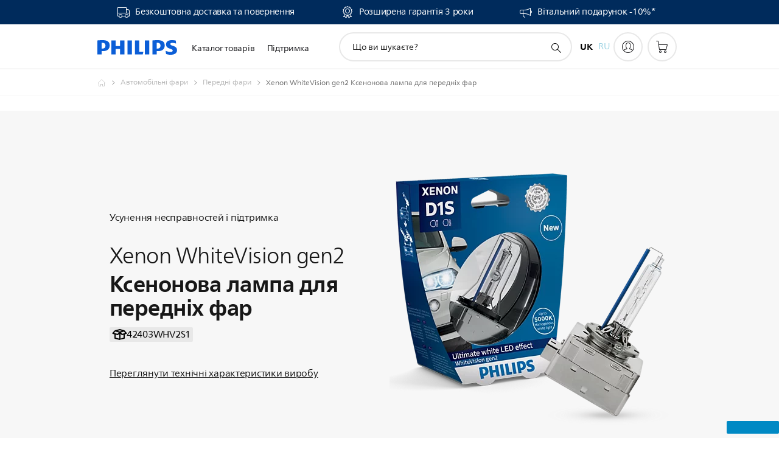

--- FILE ---
content_type: text/html;charset=utf-8
request_url: https://www.philips.ua/c-p/42403WHV2S1/xenon-whitevision-gen2-xenon-car-headlight-bulb/support
body_size: 44029
content:
<!DOCTYPE HTML><html lang="uk" dir="ltr" class="no-js non-ie" xmlns:wb="http://open.weibo.com/wb"> <head> <meta charset="utf-8"> <meta name="viewport" content="width=device-width, initial-scale=1"> <script>LUX=function(){function n(){return Date.now?Date.now():+new Date}var r,t=n(),a=window.performance||{},e=a.timing||{activationStart:0,navigationStart:(null===(r=window.LUX)||void 0===r?void 0:r.ns)||t};function i(){return a.now?(r=a.now(),Math.floor(r)):n()-e.navigationStart;var r}(LUX=window.LUX||{}).ac=[],LUX.addData=function(n,r){return LUX.cmd(["addData",n,r])},LUX.cmd=function(n){return LUX.ac.push(n)},LUX.getDebug=function(){return[[t,0,[]]]},LUX.init=function(){return LUX.cmd(["init"])},LUX.mark=function(){for(var n=[],r=0;r<arguments.length;r++)n[r]=arguments[r];if(a.mark)return a.mark.apply(a,n);var t=n[0],e=n[1]||{};void 0===e.startTime&&(e.startTime=i());LUX.cmd(["mark",t,e])},LUX.markLoadTime=function(){return LUX.cmd(["markLoadTime",i()])},LUX.measure=function(){for(var n=[],r=0;r<arguments.length;r++)n[r]=arguments[r];if(a.measure)return a.measure.apply(a,n);var t,e=n[0],o=n[1],u=n[2];t="object"==typeof o?n[1]:{start:o,end:u};t.duration||t.end||(t.end=i());LUX.cmd(["measure",e,t])},LUX.send=function(){return LUX.cmd(["send"])},LUX.ns=t;var o=LUX;return window.LUX_ae=[],window.addEventListener("error",(function(n){window.LUX_ae.push(n)})),o}();</script> <script>!function(){var e=document.cookie.split("; ").find(function(e){return e.startsWith("notice_gdpr_prefs=")});if(e){var t=e.split("=")[1].split(/[,:\s]+/);t.includes("1")&&((n=document.createElement("script")).src="https://cdn.speedcurve.com/js/lux.js?id=33353111",n.async=!0,n.crossOrigin="anonymous",document.head.appendChild(n))}}();</script> <script>LUX.label="Support Product Detail";</script> <link rel="preconnect" href="https://www.googletagmanager.com"> <link rel="preconnect" href="https://images.philips.com"> <link rel="preconnect" href="https://consent.trustarc.com/"> <link rel="preconnect" href="https://philipselectronicsne.tt.omtrdc.net" crossorigin="use-credentials"> <link rel="preconnect" href="https://www.googleoptimize.com"> <link rel="preload" href="/c-etc/philips/clientlibs/foundation-base/clientlibs-css-rb2014/fonts/neuefrutigerworld-1.20.0-w10/NeueFrutigerWorldW10-Book.woff2" as="font" type="font/woff2" media="(min-width:701px)" crossorigin> <link rel="preload" href="/c-etc/philips/clientlibs/foundation-base/clientlibs-css-rb2014/fonts/neuefrutigerworld-1.20.0-w10/NeueFrutigerWorldW10-Bold.woff2" as="font" type="font/woff2" media="(min-width:701px)" crossorigin> <link rel="preload" href="/c-etc/philips/clientlibs/foundation-base/clientlibs-css-rb2014/fonts/neuefrutigerworld-1.20.0-w10/NeueFrutigerWorldW10-Light.woff2" as="font" type="font/woff2" media="(min-width:701px)" crossorigin> <link rel="preload" href="/c-etc/philips/clientlibs/foundation-base/clientlibs-css-rb2014/fonts/philips-global-icon-font/philips-global-icon-font-v2.8.woff2" as="font" type="font/woff2" crossorigin> <link rel="preload" href="/c-etc/philips/clientlibs/foundation-base/clientlibs-css-rb2014/fonts/philips-global-icon-font/philips-global-icon-font-32-v2.8.woff2" as="font" type="font/woff2" crossorigin> <script> window.dtm=window.dtm || {};
dtm.dnt=false; </script> <title>Відвідайте сторінку підтримки для Philips Xenon WhiteVision gen2 Ксенонова лампа для передніх фар 42403WHV2S1</title> <meta name="description" content="Знайдіть підтримку для Xenon WhiteVision gen2 Ксенонова лампа для передніх фар 42403WHV2S1. Ознайомтеся з посібниками користувача, частими запитаннями, підказками та порадами для Вашого виробу Philips."> <meta name="keywords" content="Автомобільні фари, Передні фари, 42403WHV2S1, Ксенонова лампа для передніх фар"> <meta name="PHILIPS.CONTEXT.LOCALE" content="uk_ua"> <meta name="PHILIPS.CONTEXT.CM.ENABLE" content="true"><meta name="PS_CARDTYPE" content="generic"> <meta name="PS_CONTENTTYPE_KEY" content="support"> <meta name="PS_CONTENTTYPE" content="Підтримка"> <meta name="PS_FILTER_CONTENTTYPE" content="Підтримка"> <meta name="PS_CONTENTGROUP" content="Підтримка"> <meta name="PS_TITLE" content="Xenon WhiteVision gen2 Ксенонова лампа для передніх фар"> <meta name="PS_SUBTITLE" content=""> <meta name="PS_BODYTEXT" content="Знайдіть підтримку для Xenon WhiteVision gen2 Ксенонова лампа для передніх фар 42403WHV2S1. Ознайомтеся з посібниками користувача, частими запитаннями, підказками та порадами для Вашого виробу Philips."> <meta name="PS_IMAGE" content="https://images.philips.com/is/image/philipsconsumer/a092775ebdc7421f8454afa800f46dfc?$pnglarge$"> <meta name="PS_PRODUCT_CONSUMER_STATUS" content="NORMAL"> <meta name="PS_DTN" content="42403WHV2S1"> <meta name="PS_QUICKLINK_1_LABEL" content="Загальний огляд"> <meta name="PS_QUICKLINK_1_LINK" content="https://www.philips.ua/c-p/42403WHV2S1/xenon-whitevision-gen2-xenon-car-headlight-bulb"> <meta name="PS_QUICKLINK_2_LABEL" content="Специфікації"> <meta name="PS_QUICKLINK_2_LINK" content="https://www.philips.ua/c-p/42403WHV2S1/xenon-whitevision-gen2-xenon-car-headlight-bulb/overview#specifications"> <meta name="PS_QUICKLINK_3_LABEL" content="Підтримка"> <meta name="PS_QUICKLINK_3_LINK" content="https://www.philips.ua/c-p/42403WHV2S1/xenon-whitevision-gen2-xenon-car-headlight-bulb/support#specifications"> <meta name="PS_PRODUCT_RANK" content="3"> <meta name="PS_PRODUCT_GROUP" content="Освітлення для автомобілів"> <meta name="PS_PRODUCT_CATEGORY" content="Автомобільні фари"> <meta name="PS_PRODUCT_SUBCATEGORY" content="Передні фари"> <meta name="PS_PRODUCT_TYPE" content="NORMAL"> <meta name="PS_PRODUCT_VERSIONS" content="Тип лампи: D3S| В упаковці: 1&nbsp;шт.| 42&nbsp;В, 35&nbsp;Вт"> <meta name="PS_DATE" content="2016-09-23T00:00:00.000+02:00"> <meta name="PS_PRODUCT_SHOPAVAILABILITY" content="false"> <meta name="PS_PRODUCT_ACCESSORY" content="false"> <meta name="PS_ACCESSORY_CTNS" content=""> <meta name="PS_PRODUCT_SOLD_ON_PHILIPS" content="false"> <meta name="PS_PRODUCT_PROMOTION" content="false"> <meta name="PS_PRODUCT_SHOPDISCOUNT" content="false"> <meta name="PS_SHOP_ENABLED" content="true"> <meta name="PS_PRODUCT_GROUP_ID" content="AUTOMOTIVE_GR"> <meta name="PS_PRODUCT_CATEGORY_ID" content="CAR_LIGHTS_CA"> <meta name="PS_PRODUCT_SUBCATEGORY_ID" content="CAR_HEADLIGHTS_SU"> <meta name="PHILIPS.METRICS.DIVISION" content="CP"> <meta name="PHILIPS.METRICS.SECTION" content="main"> <meta name="PHILIPS.METRICS.COUNTRY" content="ua"> <meta name="PHILIPS.METRICS.LANGUAGE" content="uk"> <meta name="PHILIPS.METRICS.CATALOGTYPE" content="consumer"> <meta name="PHILIPS.METRICS.PRODUCTGROUP" content="automotive"> <meta name="PHILIPS.METRICS.PRODUCTCATEGORY" content="car_lights"> <meta name="PHILIPS.METRICS.PRODUCTSUBCATEGORY" content="car_headlights"> <meta name="PHILIPS.METRICS.PRODUCTID" content="42403whv2s1"> <meta name="PHILIPS.METRICS.PAGENAME" content="42403whv2s1:support"> <meta property="og:title" content="Відвідайте сторінку підтримки для Philips Xenon WhiteVision gen2 Ксенонова лампа для передніх фар 42403WHV2S1 "> <meta property="og:description" content="Зареєструйте Ваш виріб або відшукайте посібники користувача, часті запитання, підказки, поради та завантаження для Philips Xenon WhiteVision gen2 Ксенонова лампа для передніх фар 42403WHV2S1. Ми завжди готові Вам допомогти."> <meta property="og:type" content="product"> <meta property="og:url" content="https://www.philips.ua/c-p/42403WHV2S1/xenon-whitevision-gen2-xenon-car-headlight-bulb/support"> <meta property="og:site_name" content="Philips"> <meta property="twitter:label2" content="Автомобільні фари"> <meta property="twitter:data2" content="Передні фари"> <script> window.philips = window.philips || {};



philips.context = {
    sector: 'CP',
    isAuthorMode: 'false',
    
    locale: {
        country: 'ua',
        language: 'uk',
        currency: '',
        code: 'uk_UA'
    },
    productCatalog: {
        ctn: '42403whv2s1',
        catalogType: 'consumer',
        productGroup: 'automotive',
        productCategory: 'car_lights',
        productSubCategory: 'car_headlights',
        shopEnabled : 'false',
        price: "''",
        
        inStock: '',
    },
     productCatalogId:
    {
        ctn: '42403WHV2S1',
        groupId: 'AUTOMOTIVE_GR',
        categoryId: 'CAR_LIGHTS_CA',
        subcategoryId: 'CAR_HEADLIGHTS_SU',
    },
    page: {
        section: 'main',
        pageName: '42403whv2s1:support',
        pageType: 'product_detail',
        pageSubType: 'support',
        pageDetail: 'NORMAL',
        tags: '',
        infoType: '',
        trackingGroup: 'D2C-WEB-UPF-Product',
    },
    url: {
        repositoryPath: '/content/B2C/uk_UA/product-catalog/au/car-lights/headlights/42403WHV2S1',
        findSimilarProductsLink: 'https://www.philips.ua/c-m-au/car-lights/headlights/latest',
        
        personalizationUrl:'https://www.philips.ua/c-p/42403WHV2S1/xenon-whitevision-gen2-xenon-car-headlight-bulb'
    }
}; </script> <script src="/a1l4rgpa1fx2crzaqh/s3ns3t0g4k288vipw56.js"></script> <script src="/a1l4rgpa1fx2crzaqh/t1l6vgru59xvprnlz0ll.js" defer></script> <link rel="canonical" href="https://www.philips.ua/c-p/42403WHV2S1/xenon-whitevision-gen2-xenon-car-headlight-bulb"/> <link rel="alternate" href="https://www.philips.ua/ru/c-p/42403WHV2S1/xenon-whitevision-gen2-xenon-car-headlight-bulb" hreflang="ru-ua"/> <link rel="apple-touch-icon" href="/c-etc/philips/clientlibs/foundation-base/clientlibs-css/img/favicon/favicon-hd.png"> <link rel="icon" type="image/svg+xml" href="/c-etc/philips/clientlibs/foundation-base/clientlibs-css/img/favicon/favicon.svg"> <link rel="icon" type="image/png" href="/c-etc/philips/clientlibs/foundation-base/clientlibs-css/img/favicon/favicon-192x192.png" sizes="192x192"> <link rel="icon" type="image/png" href="/c-etc/philips/clientlibs/foundation-base/clientlibs-css/img/favicon/favicon-96x96.png" sizes="96x96"> <link rel="icon" type="image/png" href="/c-etc/philips/clientlibs/foundation-base/clientlibs-css/img/favicon/favicon-32x32.png" sizes="32x32"> <link rel="icon" type="image/png" href="/c-etc/philips/clientlibs/foundation-base/clientlibs-css/img/favicon/favicon-16x16.png" sizes="16x16"> <meta name="msapplication-TileColor" content="#ffffff"> <meta name="msapplication-TileImage" content="/etc/philips/clientlibs/foundation-base/clientlibs-css/img/favicon/favicon-hd.png"> <script id="product-schema" data-shoppub-eop="" data-shop="false" type="application/ld+json"> {"@type":"Product","@context":"http://schema.org/","name":"Ксенонова лампа для передніх фар","url":"https://www.philips.ua/c-p/42403WHV2S1/xenon-whitevision-gen2-xenon-car-headlight-bulb","image":["https://images.philips.com/is/image/philipsconsumer/a092775ebdc7421f8454afa800f46dfc"],"description":"Ксенонові лампи Philips WhiteVision 2-го покоління створюють потужний світлий образ Вашого автомобіля та подають на дорогу яскравіше та рівномірніше біле світло. Ідеальний вибір для ксенонових головних фар відповідно до вигляду світлодіодних ламп.","sku":"42403WHV2S1","mpn":"42403WHV2S1","gtin13":"","brand":{"@type":"Thing","name":"Philips"}}</script> <script type="text/javascript"> (function(){(function(l,u,C){var O=[],P=[],f={_version:"3.6.0",_config:{classPrefix:"test-",enableClasses:!0,enableJSClass:!0,usePrefixes:!0},_q:[],on:function(e,t){var n=this;setTimeout(function(){t(n[e])},0)},addTest:function(e,t,n){P.push({name:e,fn:t,options:n})},addAsyncTest:function(e){P.push({name:null,fn:e})}},s=function(){};s.prototype=f,s=new s,s.addTest("svg",!!u.createElementNS&&!!u.createElementNS("http://www.w3.org/2000/svg","svg").createSVGRect),s.addTest("localstorage",function(){var e="modernizr";try{return localStorage.setItem(e,e),localStorage.removeItem(e),!0}catch{return!1}});var w=f._config.usePrefixes?" -webkit- -moz- -o- -ms- ".split(" "):["",""];f._prefixes=w;function v(e,t){return typeof e===t}function F(){var e,t,n,r,i,a,o;for(var p in P)if(P.hasOwnProperty(p)){if(e=[],t=P[p],t.name&&(e.push(t.name.toLowerCase()),t.options&&t.options.aliases&&t.options.aliases.length))for(n=0;n<t.options.aliases.length;n++)e.push(t.options.aliases[n].toLowerCase());for(r=v(t.fn,"function")?t.fn():t.fn,i=0;i<e.length;i++)a=e[i],o=a.split("."),o.length===1?s[o[0]]=r:(s[o[0]]&&!(s[o[0]]instanceof Boolean)&&(s[o[0]]=new Boolean(s[o[0]])),s[o[0]][o[1]]=r),O.push((r?"":"no-")+o.join("-"))}}var g=u.documentElement,_=g.nodeName.toLowerCase()==="svg";function A(e){var t=g.className,n=s._config.classPrefix||"";if(_&&(t=t.baseVal),s._config.enableJSClass){var r=new RegExp("(^|\\s)"+n+"no-js(\\s|$)");t=t.replace(r,"$1"+n+"js$2")}s._config.enableClasses&&(t+=" "+n+e.join(" "+n),_?g.className.baseVal=t:g.className=t)}var j="Moz O ms Webkit",L=f._config.usePrefixes?j.toLowerCase().split(" "):[];f._domPrefixes=L;var T;(function(){var e={}.hasOwnProperty;!v(e,"undefined")&&!v(e.call,"undefined")?T=function(t,n){return e.call(t,n)}:T=function(t,n){return n in t&&v(t.constructor.prototype[n],"undefined")}})(),f._l={},f.on=function(e,t){this._l[e]||(this._l[e]=[]),this._l[e].push(t),s.hasOwnProperty(e)&&setTimeout(function(){s._trigger(e,s[e])},0)},f._trigger=function(e,t){if(this._l[e]){var n=this._l[e];setTimeout(function(){var r,i;for(r=0;r<n.length;r++)i=n[r],i(t)},0),delete this._l[e]}};function q(e,t){if(typeof e=="object")for(var n in e)T(e,n)&&q(n,e[n]);else{e=e.toLowerCase();var r=e.split("."),i=s[r[0]];if(r.length==2&&(i=i[r[1]]),typeof i<"u")return s;t=typeof t=="function"?t():t,r.length==1?s[r[0]]=t:(s[r[0]]&&!(s[r[0]]instanceof Boolean)&&(s[r[0]]=new Boolean(s[r[0]])),s[r[0]][r[1]]=t),A([(t&&t!=!1?"":"no-")+r.join("-")]),s._trigger(e,t)}return s}s._q.push(function(){f.addTest=q});function y(){return typeof u.createElement!="function"?u.createElement(arguments[0]):_?u.createElementNS.call(u,"http://www.w3.org/2000/svg",arguments[0]):u.createElement.apply(u,arguments)}s.addTest("canvas",function(){var e=y("canvas");return!!(e.getContext&&e.getContext("2d"))});var k="CSS"in l&&"supports"in l.CSS,G="supportsCSS"in l;s.addTest("supports",k||G);function J(){var e=u.body;return e||(e=y(_?"svg":"body"),e.fake=!0),e}function z(e,t,n,r){var i="modernizr",a,o,p,c,m=y("div"),d=J();if(parseInt(n,10))for(;n--;)p=y("div"),p.id=r?r[n]:i+(n+1),m.appendChild(p);return a=y("style"),a.type="text/css",a.id="s"+i,(d.fake?d:m).appendChild(a),d.appendChild(m),a.styleSheet?a.styleSheet.cssText=e:a.appendChild(u.createTextNode(e)),m.id=i,d.fake&&(d.style.background="",d.style.overflow="hidden",c=g.style.overflow,g.style.overflow="hidden",g.appendChild(d)),o=t(m,e),d.fake?(d.parentNode.removeChild(d),g.style.overflow=c,g.offsetHeight):m.parentNode.removeChild(m),!!o}var V=function(){var e=l.matchMedia||l.msMatchMedia;return e?function(t){var n=e(t);return n&&n.matches||!1}:function(t){var n=!1;return z("@media "+t+" { #modernizr { position: absolute; } }",function(r){n=(l.getComputedStyle?l.getComputedStyle(r,null):r.currentStyle).position=="absolute"}),n}}();f.mq=V;var X=f.testStyles=z;s.addTest("touchevents",function(){return!!("ontouchstart"in l||l.DocumentTouch&&u instanceof DocumentTouch)});var R=f._config.usePrefixes?j.split(" "):[];f._cssomPrefixes=R;function W(e,t){return!!~(""+e).indexOf(t)}function B(e){return e.replace(/([a-z])-([a-z])/g,function(t,n,r){return n+r.toUpperCase()}).replace(/^-/,"")}var N=function(e){var t=w.length,n=l.CSSRule,r;if(typeof n>"u")return C;if(!e)return!1;if(e=e.replace(/^@/,""),r=e.replace(/-/g,"_").toUpperCase()+"_RULE",r in n)return"@"+e;for(var i=0;i<t;i++){var a=w[i],o=a.toUpperCase()+"_"+r;if(o in n)return"@-"+a.toLowerCase()+"-"+e}return!1};f.atRule=N;function H(e,t){return function(){return e.apply(t,arguments)}}function Z(e,t,n){var r;for(var i in e)if(e[i]in t)return n===!1?e[i]:(r=t[e[i]],v(r,"function")?H(r,n||t):r);return!1}var I={elem:y("modernizr")};s._q.push(function(){delete I.elem});var h={style:I.elem.style};s._q.unshift(function(){delete h.style});function U(e){return e.replace(/([A-Z])/g,function(t,n){return"-"+n.toLowerCase()}).replace(/^ms-/,"-ms-")}function K(e,t,n){var r;if("getComputedStyle"in l){r=getComputedStyle.call(l,e,t);var i=l.console;if(r!==null)n&&(r=r.getPropertyValue(n));else if(i){var a=i.error?"error":"log";i[a].call(i,"getComputedStyle returning null, its possible modernizr test results are inaccurate")}}else r=!t&&e.currentStyle&&e.currentStyle[n];return r}function Q(e,t){var n=e.length;if("CSS"in l&&"supports"in l.CSS){for(;n--;)if(l.CSS.supports(U(e[n]),t))return!0;return!1}else if("CSSSupportsRule"in l){for(var r=[];n--;)r.push("("+U(e[n])+":"+t+")");return r=r.join(" or "),z("@supports ("+r+") { #modernizr { position: absolute; } }",function(i){return K(i,null,"position")=="absolute"})}return C}function D(e,t,n,r){if(r=v(r,"undefined")?!1:r,!v(n,"undefined")){var i=Q(e,n);if(!v(i,"undefined"))return i}for(var a,o,p,c,m,d=["modernizr","tspan","samp"];!h.style&&d.length;)a=!0,h.modElem=y(d.shift()),h.style=h.modElem.style;function E(){a&&(delete h.style,delete h.modElem)}for(p=e.length,o=0;o<p;o++)if(c=e[o],m=h.style[c],W(c,"-")&&(c=B(c)),h.style[c]!==C)if(!r&&!v(n,"undefined")){try{h.style[c]=n}catch{}if(h.style[c]!=m)return E(),t=="pfx"?c:!0}else return E(),t=="pfx"?c:!0;return E(),!1}var Y=f.testProp=function(e,t,n){return D([e],C,t,n)};function x(e,t,n,r,i){var a=e.charAt(0).toUpperCase()+e.slice(1),o=(e+" "+R.join(a+" ")+a).split(" ");return v(t,"string")||v(t,"undefined")?D(o,t,r,i):(o=(e+" "+L.join(a+" ")+a).split(" "),Z(o,t,n))}f.testAllProps=x;function S(e,t,n){return x(e,C,C,t,n)}f.testAllProps=S,s.addTest("flexbox",S("flexBasis","1px",!0)),s.addTest("csstransforms",function(){return navigator.userAgent.indexOf("Android 2.")===-1&&S("transform","scale(1)",!0)}),s.addTest("csstransforms3d",function(){return!!S("perspective","1px",!0)}),s.addTest("csstransitions",S("transition","all",!0)),s.addTest("appearance",S("appearance"));var b=f.prefixed=function(e,t,n){return e.indexOf("@")===0?N(e):(e.indexOf("-")!=-1&&(e=B(e)),t?x(e,t,n):x(e,"pfx"))};s.addTest("fullscreen",!!(b("exitFullscreen",u,!1)||b("cancelFullScreen",u,!1))),s.addTest("objectfit",!!b("objectFit"),{aliases:["object-fit"]}),F(),A(O),delete f.addTest,delete f.addAsyncTest;for(var M=0;M<s._q.length;M++)s._q[M]();l.Modernizr=s})(window,document),window.Modernizr.addTest("correctvh",function(){return!navigator.userAgent.match(/(iPad|iPhone);.*CPU.*OS (6|7)_\d/i)}),window.Modernizr.addTest("touch",function(){return window.Modernizr.touchevents}),window.Modernizr.addTest("ipad",function(){return!!navigator.userAgent.match(/iPad/i)}),window.Modernizr.addTest("iphone",function(){return!!navigator.userAgent.match(/iPhone/i)}),window.Modernizr.addTest("ipod",function(){return!!navigator.userAgent.match(/iPod/i)}),window.Modernizr.addTest("ios",function(){return window.Modernizr.ipad||window.Modernizr.ipod||window.Modernizr.iphone}),function(){var l=document.documentElement,u="no-js";window.Modernizr._config.classPrefix&&l.className.indexOf(u)>-1&&(l.className=l.className.replace(u,window.Modernizr._config.classPrefix+"js"))}(),function(){window.sessionStorage&&window.sessionStorage.getItem("philips.hideRecallBanner")==="true"&&document.documentElement.classList.add("pv-hrb")}()})(); </script><link rel="stylesheet" href="/c-etc/designs/b2c-seamless-theme/clientlibs.260119.css" type="text/css"> <script type="application/json" class="pv-d2c-search__translations"> {"translations":{"d2c-search.sort-by":"Сортування:","d2c-search.more-tab":"Підтримка","d2c-search.search-empty":"Порожній пошуковий запит","d2c-search.sort-by-date-asc":"Дата (за зростанням)","d2c-search.popular-support-topics-title":"Теми підтримки","d2c-search.filter-rating-value":"{0} і вище","d2c-search.help-banner-title":"Пошук товарів і підтримки для медичних закладів","d2c-search.suggested-results":"Рекомендовані результати","TBD":"У наявності","d2c-search.filter-range-max":"Макс.","d2c-search.sort-by-date-desc":"Дата (за спаданням)\n","d2c-search.no-result-for-search":"Вибачте! Нічого не знайдено. ","d2c-search.nmore":"Більше","d2c-search.add-to-cart-btn":"Додати до кошика","d2c-search.filter-rating-all":"Всі","d2c-search.search-results-for":"Результати пошуку для","d2c-search.tab.modal.option.support":"Підтримка продуктів (інструкції, документи та ін.)​","d2c-search.tab.modal.list.label":"Що ви шукаєте?","d2c-search.overall-rating":"Загальна оцінка","d2c-search.bundle-discount-label":"Гуртова знижка","d2c-search.recently-viewed-title":"Нещодавно переглянуті товари","d2c-search.filter-rating-title":"Рейтинг","d2c-search.submit-search-box":"Надіслати пошук","d2c-search.sort-by-size-asc":"Розмір (за зростанням)\n","d2c-search.filters-title":"Фільтри","d2c-search.sort-by-alphabetical-desc":"За алфавітом (за спаданням)\n","d2c-search.tab.modal.option.products":"Знайти продукт","d2c-search.sort-by-relevance":"Відповідність","d2c-search.filter-price-title":"Ціна","d2c-search.help-banner-desc":"УЗД-апарати, монітори, візуалізація тощо","d2c-search.sort-by-newest":"Найновіші","d2c-search.popular-categories-title":"Популярні категорії","d2c-search.clear":"Очистити","d2c-search.help-suggestions-title":"Пропозиції","d2c-search.products-tab":"Продукти","d2c-search-added-to-cart-btn":"Додано до кошика","d2c-search.refurbishment-label":"Відновлення виробів","d2c-search.sort-by-size-desc":"Розмір (за спаданням)\n","d2c-search.search-box-sitewide":"По всьому сайту\n","d2c-search.filter-apply-all":"Застосувати фільтри","d2c-search.what-look-for":"Що ви шукаєте?","d2c-search.sort-by-price-high-to-low":"Ціна (від найвищої)","d2c-search.try-different-search":"Спробуйте інші параметри пошуку.","d2c-search.tab.modal.title":"Пошук","d2c-search.notify-me-btn":"Повідомити мене","d2c-search.filter-price-range":"Ціна {0} – {1}","d2c-search.srp-price-disclaimer":"Рекомендована роздрібна ціна","d2c-search.sort-by-alphabetical-asc":"За алфавітом (за зростанням)\n","d2c-search.sort-by-rating":"Рейтинг","d2c-search.help-banner-cta-text":"Перейти на Philips.com/healthcare","d2c-search.search-box-label":"Пошук по сайту","d2c-search.filter-range-min":"Мін.","d2c-search.filter-availability-in-stock":"У наявності","d2c-search.filter-availability-title":"Наявність","d2c-search.help-suggestions-1":"Перевірте, чи всі слова написано правильно.","d2c-search.help-suggestions-3":"Шукайте за назвою виробу (наприклад, мультипіч, Sonicare).","d2c-search.help-suggestions-2":"Шукайте за номером виробу (наприклад, HD9240/90, L2BO/00).","d2c-search.added-to-cart-btn":"Додано до кошика","d2c-search.help-suggestions-4":"Спробуйте різні ключові слова.","d2c-search.filter-clear-all":"Скинути фільтри","d2c-search.sort-by-price-low-to-high":"Ціна (від найнижчої)"}} </script></head> <body class="productdetailspage " style=" " data-country="UA" data-language="uk" data-locale="uk_UA"> <!--<noindex>--> <!-- HEADER SECTION START --> <div class="genericheaderpage basepage page"><div class="header n02v3-header-a n02v3-header component-base"> <header class="p-n02v3 p-layout-row p-n02v3__hamburger--close
     
     
    inverted pv-padding-block-end--m
     
     p-n02v3__contextual 
     p-n02v3__multilang 
     p-n02v3__shop 
    p-n02v3__usp-banner--active 
    p-n02v3--b2c
    p-n02v3--show-search-field
    
     "
        data-n25="false"
        data-n25-mobile="false"
        data-flyout-links="{&quot;howToRegister&quot;:&quot;https://www.philips.ua/myphilips/register-your-product&quot;,&quot;myProducts&quot;:&quot;/myphilips#/my-products&quot;,&quot;registerProduct&quot;:&quot;/myphilips#/register-new-product/search&quot;,&quot;myDashboard&quot;:&quot;/myphilips#/my-home&quot;,&quot;login&quot;:&quot;/myphilips&quot;,&quot;myAccount&quot;:&quot;https://www.philips.ua/myphilips/register-product#tab\u003duser&quot;,&quot;signUp&quot;:&quot;https://www.philips.ua/myphilips/login#tab\u003dsign-up&quot;}"
        data-is-fixed-height="true"
        data-is-stock-indicator = "inherit"
        data-stock-market=""
        data-stock-indicator-api = "https://tools.eurolandir.com/tools/pricefeed/xmlirmultiiso5.aspx?companyid=2522"
        data-shop-site=""> <div class="p-n02v3__top-banner" data-shop-error-message="У зв’язку з запланованим технічним обслуговуванням зараз неможливо робити покупки. Повертайтеся за кілька годин.
"> <div class="geodetectionbar tc53-geo-detection-bar"> <div class="p-tc53-geo-detection-bar" data-current-page-path='/content/B2C/uk_UA/product-catalog/au/car-lights/headlights/42403WHV2S1'> <script type="text/x-handlebars-template" data-template="tc53-geo-detection-bar-template"> <div class="p-notification-bar p-navigation" > <span class="p-text p-direction-ltr"> <label class="p-label" >This page is also available in</label> <a  data-track-type="track-conversion" data-track-name="interaction"  data-track-description="link:geo_detection" class="p-anchor-geobar" href="{{url}}">{{urlLinkName}}</a> </span> <button class="p-close p-square p-inverted p-icon-close p-small" aria-label="Закрити"></button> </div> </script> </div> </div> <div class="p-n02v3__usp-banner-wrapper   "> <ul class="p-n02v3__usp-banner p-layout-inner p-cell-gutter
                                                 p-n02v3__usp-banner--col3"> <li class="p-n02v3__usp-banner-item"> <div class="gc23v2-1 gc23v2-icon component-base"> <div class="p-gc23v2-icon  
         p-icon-with-text
		
		
         p-row-gutter  "> <i class="p-icon-transport-truck"
							aria-label="транспорт вантажівка значок"></i> <div class="p-gc23v2-icon-text"> <p style="text-align: center;"><a href="https://www.philips.ua/c-e/philips-shop/benefits.html" target="_blank">Безкоштовна доставка та повернення</a></p> </div> </div> </div> </li> <li class="p-n02v3__usp-banner-item"> <div class="gc23v2-2 gc23v2-icon component-base"> <div class="p-gc23v2-icon  
         p-icon-with-text
		
		
         p-row-gutter  "> <i class="p-icon-rosette"
							aria-label="розетка значок"></i> <div class="p-gc23v2-icon-text"> <p><a href="https://www.philips.ua/c-e/philips-shop/benefits.html" target="_blank">Розширена гарантія 3 роки</a></p> </div> </div> </div> </li> <li class="p-n02v3__usp-banner-item"> <div class="gc23v2-3 gc23v2-icon component-base"> <div class="p-gc23v2-icon  
         p-icon-with-text
		
		
         p-row-gutter  "> <!--googleoff: anchor--> <a class="" data-track-type="track-conversion" data-track-name="interaction" data-track-compid="gc23v2" data-track-description="icon:member" href="https://www.philips.ua/c-e/member.html" target="_self" title="(opens in the same window)" rel="" aria-label=""> <i class="p-icon-announcements"
							aria-label="foundation-base.gc23.p-icon-announcements"></i> <div class="p-gc23v2-icon-text"> <p>Вітальний подарунок -10%*</p> </div> </a> <!--googleon: anchor--> </div> </div> </li> </ul> </div> </div> <div class="p-n02v3__inner"> <div class="p-layout-inner"> <div class="p-n02v3__shape"> <a href='https://www.philips.ua/' title="Головна" class="p-n02v3__shapelink"> <div class="p-n02v3__shape-wrapper"> <svg width="131" height="24" viewBox="0 0 131 24" fill="none" xmlns="http://www.w3.org/2000/svg"> <path d="M44.4019 0.480751V23.5192H37.3709V14.4601H30.0545V23.5192H23.0235V0.480751H30.0545V9.63756H37.3709V0.480751H44.4019ZM68.8676 18.892V0.480751H61.8366V23.5192H74.5465L75.6056 18.892H68.8601H68.8676ZM56.6385 0.480751H49.6075V23.5192H56.6385V0.480751ZM85.1455 0.480751H78.1145V23.5192H85.1455V0.480751ZM119.82 6.36244C119.82 5.10798 121.074 4.52958 123.095 4.52958C125.311 4.52958 127.715 5.01033 129.36 5.68639L128.781 0.676056C126.948 0.292958 125.311 0 122.329 0C116.65 0 112.789 2.2385 112.789 6.94085C112.789 15.0385 123.771 13.4009 123.771 17.1568C123.771 18.5991 122.712 19.3728 120.113 19.3728C117.799 19.3728 114.238 18.5991 112.12 17.5399L112.894 22.8432C115.012 23.6169 117.904 24 120.218 24C126.092 24 130.907 22.0695 130.907 16.2854C130.907 8.5784 119.827 10.0207 119.827 6.35493L119.82 6.36244ZM110.67 8.77371C110.67 14.6554 106.524 18.0282 99.9812 18.0282H97.4798V23.5192H90.4488V0.480751C92.8601 0.187794 96.2254 0 99.0197 0C106.246 0 110.678 2.31361 110.678 8.77371H110.67ZM103.737 8.87136C103.737 5.97934 102.1 4.34178 98.6291 4.34178C98.2685 4.34178 97.8854 4.34178 97.4723 4.36432V13.8817H98.6291C102.287 13.8817 103.737 11.861 103.737 8.87136ZM20.2291 8.77371C20.2291 14.6554 16.0901 18.0282 9.53991 18.0282H7.0385V23.5192H0V0.480751C2.41127 0.187794 5.77653 0 8.57089 0C15.7972 0 20.2216 2.31361 20.2216 8.77371H20.2291ZM13.2883 8.87136C13.2883 5.97934 11.6507 4.34178 8.18779 4.34178C7.82723 4.34178 7.44413 4.34178 7.03099 4.36432V13.8817H8.18779C11.846 13.8817 13.2883 11.861 13.2883 8.87136Z" fill="#0B5ED7"/> </svg> </div> </a> </div> </div> <nav class="p-n02v3__menu"> <div class="p-n02v3__mobiletopbg" aria-hidden="true"></div> <div class="p-n02v3__mobilebottombg" aria-hidden="true"></div> <div class="p-n02v3__m1bg"> <div class="p-n02v3__mwrap"> <div class="p-n02v3__m1title"></div> <ul class="p-n02v3__m1"> <li class="p-n02v3__mli p-n02v3__products p-m-1
                                
                                "> <a href="#" class="p-n02v3__mlink" data-track-type="track-nav-nena" data-track-compid="n02v3" data-track-navid="header" data-track-navdest="consumer:каталог_товарів"> <span class="p-n02v3__m1item pv-heading pv-body--s pv-bold">Каталог товарів</span> </a> <div class="p-n02v3__m2bg p-n02v3__miconbg p-n02v3__m2bg--products p-n02v3__mbg--hidden
                                    p-n02v3__contextual--mgbg"> <div class="p-n02v3__mwrap"> <div class="p-n02v3__mtitle"> <div class="p-n02v3__mback">Головне меню</div> <div class="p-n02v3__listtitle "> <div class="p-n02v3__mclose"><button class="p-icon-close" arial-label="Головне меню" ></button></div> <div class="pv-heading pv-body--m pv-bold">Каталог товарів</div> </div> </div> <ul class="p-n02v3__m2 p-n02v3__micon"> <li class="p-n02v3__mli p-m-1-1 p-n02v3__group
                                                        "> <a href="#" class="p-n02v3__mlink" data-track-type="track-nav-nena" data-track-compid="n02v3" data-track-navid="header" data-track-navdest="consumer:каталог_товарів:засоби_особистої_гігієни"> <span class="p-icon-personalcare--32 p-n02v3__m2icon"></span> <span class="pv-heading pv-body--s pv-bold p-n02v3__m2text">Засоби особистої гігієни</span> </a> <div class="p-n02v3__m3bg p-n02v3__mflyout p-n02v3__mbg--hidden
                                                            " data-bg-level="3"> <div class="p-n02v3__mwrap"> <div class="p-n02v3__mtitle p-n02v3__t--col14"> <div class="p-n02v3__mback">Головне меню</div> <div class="p-n02v3__listtitle "> <div class="p-n02v3__mclose"><button class="p-icon-close"
                                                                                                        arial-label="Головне меню"></button></div> <div class="pv-heading pv-body--m pv-bold">Засоби особистої гігієни</div> </div> </div> <ul class="p-n02v3__m3 p-n02v3__m--col14"> <li class="p-n02v3__mli p-n02v3__mli--subgroup p-m-1-1-1
                    "> <a href='#' class="p-n02v3__mlink"><span class="pv-heading pv-body--s">Догляд для чоловіків</span></a> <div class="p-n02v3__m4bg
                        " data-bg-level="4"> <div class="p-n02v3__mwrap"> <div class="p-n02v3__mtitle p-n02v3__t--col34"> <div class="p-n02v3__mback">Засоби особистої гігієни</div> <div class="p-n02v3__listtitle "> <div class="p-n02v3__mclose"><button class="p-icon-close"
                                                                       arial-label="Назад"></button></div> <div class="pv-heading pv-body--m pv-bold">Догляд для чоловіків</div> </div> </div> <ul class="p-n02v3__m4
            p-n02v3__m--col24
            "> <li class="p-n02v3__mli p-n02v3__mli--cat p-m-1-1-1-1
             "> <a target="" href='https://www.philips.ua/c-m-pe/oneblade-trim-edge-and-shave/latest#availability=instock&filters=ONEBLADE_FACE_STYLE_SHAVE_SU%2CONEBLADEPRO_FACE_STYLE_SHAVE_SU' class="p-n02v3__mlink p-n02v3__mlink--no-childs" data-track-type="track-nav-nena" data-track-compid="n02v3" data-track-navid="header" data-track-navdest="consumer:каталог_товарів:pe:засоби_особистої_гігієни:догляд_для_чоловіків:one-blade-nav"> <span class="pv-heading pv-body--s"> Електростанки OneBlade </span> </a> </li> <li class="p-n02v3__mli p-n02v3__mli--cat p-m-1-1-1-2
             "> <a target="" href='https://www.philips.ua/c-m-pe/face-shavers/latest' class="p-n02v3__mlink p-n02v3__mlink--no-childs" data-track-type="track-nav-nena" data-track-compid="n02v3" data-track-navid="header" data-track-navdest="consumer:каталог_товарів:pe:засоби_особистої_гігієни:догляд_для_чоловіків:face-shaver-nav"> <span class="pv-heading pv-body--s"> Бритви для обличчя </span> </a> </li> <li class="p-n02v3__mli p-n02v3__mli--cat p-m-1-1-1-3
             "> <a target="" href='https://www.philips.ua/c-m-pe/body-groomers/shaving/latest#availability=instock&filters=SHAVING_SU' class="p-n02v3__mlink p-n02v3__mlink--no-childs" data-track-type="track-nav-nena" data-track-compid="n02v3" data-track-navid="header" data-track-navdest="consumer:каталог_товарів:pe:засоби_особистої_гігієни:догляд_для_чоловіків:head-razors"> <span class="pv-heading pv-body--s"> Бритви для голови </span> </a> </li> <li class="p-n02v3__mli p-n02v3__mli--cat p-m-1-1-1-4
             "> <a target="" href='https://www.philips.ua/c-m-pe/face-stylers-and-grooming-kits/latest#availability=instock&filters=MULTIGROOMERS_SU%2CBEARD_TRIMMERS_SU2' class="p-n02v3__mlink p-n02v3__mlink--no-childs" data-track-type="track-nav-nena" data-track-compid="n02v3" data-track-navid="header" data-track-navdest="consumer:каталог_товарів:pe:засоби_особистої_гігієни:догляд_для_чоловіків:multigroom-nav"> <span class="pv-heading pv-body--s"> Тримери для обличчя </span> </a> </li> <li class="p-n02v3__mli p-n02v3__mli--cat p-m-1-1-1-5
             "> <a target="" href='https://www.philips.ua/c-m-pe/hair-clippers/latest#availability=instock' class="p-n02v3__mlink p-n02v3__mlink--no-childs" data-track-type="track-nav-nena" data-track-compid="n02v3" data-track-navid="header" data-track-navdest="consumer:каталог_товарів:pe:засоби_особистої_гігієни:догляд_для_чоловіків:hair-clipper-nav"> <span class="pv-heading pv-body--s"> Машинки для стрижки </span> </a> </li> <li class="p-n02v3__mli p-n02v3__mli--cat p-m-1-1-1-6
             "> <a target="" href='https://www.philips.ua/c-m-pe/face-stylers-and-grooming-kits/latest#availability=instock&filters=DETAIL_AND_NOSE_TRIMMERS_SU' class="p-n02v3__mlink p-n02v3__mlink--no-childs" data-track-type="track-nav-nena" data-track-compid="n02v3" data-track-navid="header" data-track-navdest="consumer:каталог_товарів:pe:засоби_особистої_гігієни:догляд_для_чоловіків:nose-trimmers-nav"> <span class="pv-heading pv-body--s"> Тримери для носа </span> </a> </li> <li class="p-n02v3__mli p-n02v3__mli--cat p-m-1-1-1-7
             "> <a target="" href='https://www.philips.ua/c-m-pe/body-groomers/latest#availability=instock' class="p-n02v3__mlink p-n02v3__mlink--no-childs" data-track-type="track-nav-nena" data-track-compid="n02v3" data-track-navid="header" data-track-navdest="consumer:каталог_товарів:pe:засоби_особистої_гігієни:догляд_для_чоловіків:body-groomers-nav"> <span class="pv-heading pv-body--s"> Тримери для тіла </span> </a> </li> <li class="p-n02v3__mli p-n02v3__mli--cat p-m-1-1-1-8
             "> <a target="" href='https://www.philips.ua/c-m-pe/accessories-and-replacements/shaver-replacement-blades/latest#availability=instock&filters=ACC_ONEBLADE_REPLACE_SU%2CREPLACEMENT_HEADS_SU%2CCLEANING_SU&layout=96' class="p-n02v3__mlink p-n02v3__mlink--no-childs" data-track-type="track-nav-nena" data-track-compid="n02v3" data-track-navid="header" data-track-navdest="consumer:каталог_товарів:pe:засоби_особистої_гігієни:догляд_для_чоловіків:accessories-nav"> <span class="pv-heading pv-body--s"> Аксесуари </span> </a> </li> </ul> </div> </div> </li> <li class="p-n02v3__mli p-n02v3__mli--subgroup p-m-1-1-2
                    "> <a href='#' class="p-n02v3__mlink"><span class="pv-heading pv-body--s">Догляд для жінок</span></a> <div class="p-n02v3__m4bg
                        " data-bg-level="4"> <div class="p-n02v3__mwrap"> <div class="p-n02v3__mtitle p-n02v3__t--col34"> <div class="p-n02v3__mback">Засоби особистої гігієни</div> <div class="p-n02v3__listtitle "> <div class="p-n02v3__mclose"><button class="p-icon-close"
                                                                       arial-label="Назад"></button></div> <div class="pv-heading pv-body--m pv-bold">Догляд для жінок</div> </div> </div> <ul class="p-n02v3__m4
            p-n02v3__m--col24
            "> <li class="p-n02v3__mli p-n02v3__mli--cat p-m-1-1-2-1
             "> <a target="" href='https://www.philips.ua/c-m-pe/hair-removal/latest#availability=instock&filters=LUMEA_SU&layout=96' class="p-n02v3__mlink p-n02v3__mlink--no-childs" data-track-type="track-nav-nena" data-track-compid="n02v3" data-track-navid="header" data-track-navdest="consumer:каталог_товарів:pe:засоби_особистої_гігієни:догляд_для_жінок:lumea-ipl-nav"> <span class="pv-heading pv-body--s"> Фотоепілятори </span> </a> </li> <li class="p-n02v3__mli p-n02v3__mli--cat p-m-1-1-2-2
             "> <a target="" href='https://www.philips.ua/c-m-pe/hair-removal/latest#availability=instock&filters=EPILATORS_SU&layout=96' class="p-n02v3__mlink p-n02v3__mlink--no-childs" data-track-type="track-nav-nena" data-track-compid="n02v3" data-track-navid="header" data-track-navdest="consumer:каталог_товарів:pe:засоби_особистої_гігієни:догляд_для_жінок:hair-removal-nav"> <span class="pv-heading pv-body--s"> Епілятори </span> </a> </li> <li class="p-n02v3__mli p-n02v3__mli--cat p-m-1-1-2-3
             "> <a target="" href='https://www.philips.ua/c-m-pe/hair-removal/latest#availability=instock&layout=96&filters=LADYSHAVERS_SU' class="p-n02v3__mlink p-n02v3__mlink--no-childs" data-track-type="track-nav-nena" data-track-compid="n02v3" data-track-navid="header" data-track-navdest="consumer:каталог_товарів:pe:засоби_особистої_гігієни:догляд_для_жінок:oneblade-intimate-powerstation"> <span class="pv-heading pv-body--s"> Електростанок OneBlade Intimate </span> </a> </li> <li class="p-n02v3__mli p-n02v3__mli--cat p-m-1-1-2-4
             "> <a target="" href='https://www.philips.ua/c-m-pe/haircare/hair-dryers/latest#availability=instock&filters=HAIR_DRYERS_SU&layout=96' class="p-n02v3__mlink p-n02v3__mlink--no-childs" data-track-type="track-nav-nena" data-track-compid="n02v3" data-track-navid="header" data-track-navdest="consumer:каталог_товарів:pe:засоби_особистої_гігієни:догляд_для_жінок:hair-dryer-nav"> <span class="pv-heading pv-body--s"> Фени </span> </a> </li> <li class="p-n02v3__mli p-n02v3__mli--cat p-m-1-1-2-5
             "> <a target="" href='https://www.philips.ua/c-m-pe/haircare/straighteners/latest#availability=instock&filters=STRAIGHTENER_SU&layout=96' class="p-n02v3__mlink p-n02v3__mlink--no-childs" data-track-type="track-nav-nena" data-track-compid="n02v3" data-track-navid="header" data-track-navdest="consumer:каталог_товарів:pe:засоби_особистої_гігієни:догляд_для_жінок:straightner-nav"> <span class="pv-heading pv-body--s"> Стайлери </span> </a> </li> <li class="p-n02v3__mli p-n02v3__mli--cat p-m-1-1-2-6
             "> <a target="" href='https://www.philips.ua/c-m-pe/haircare/latest#availability=instock&filters=HAIR_STYLERS_SU' class="p-n02v3__mlink p-n02v3__mlink--no-childs" data-track-type="track-nav-nena" data-track-compid="n02v3" data-track-navid="header" data-track-navdest="consumer:каталог_товарів:pe:засоби_особистої_гігієни:догляд_для_жінок:hair-styler-nav"> <span class="pv-heading pv-body--s"> Автостайлери і фен-щітки </span> </a> </li> </ul> </div> </div> </li> <li class="p-n02v3__mli p-n02v3__mli--subgroup p-m-1-1-3
                    "> <a href='#' class="p-n02v3__mlink"><span class="pv-heading pv-body--s">Догляд за порожниною рота</span></a> <div class="p-n02v3__m4bg
                        " data-bg-level="4"> <div class="p-n02v3__mwrap"> <div class="p-n02v3__mtitle p-n02v3__t--col34"> <div class="p-n02v3__mback">Засоби особистої гігієни</div> <div class="p-n02v3__listtitle "> <div class="p-n02v3__mclose"><button class="p-icon-close"
                                                                       arial-label="Назад"></button></div> <div class="pv-heading pv-body--m pv-bold">Догляд за порожниною рота</div> </div> </div> <ul class="p-n02v3__m4
            p-n02v3__m--col24
            "> <li class="p-n02v3__mli p-n02v3__mli--cat p-m-1-1-3-1
             "> <a target="" href='https://www.philips.ua/c-m-pe/electric-toothbrushes/latest#availability=instock&layout=96' class="p-n02v3__mlink p-n02v3__mlink--no-childs" data-track-type="track-nav-nena" data-track-compid="n02v3" data-track-navid="header" data-track-navdest="consumer:каталог_товарів:pe:засоби_особистої_гігієни:догляд_за_порожниною_рота:electric-toothbrushes-nav"> <span class="pv-heading pv-body--s"> Електричні зубні щітки </span> </a> </li> <li class="p-n02v3__mli p-n02v3__mli--cat p-m-1-1-3-2
             "> <a target="" href='https://www.philips.ua/c-m-pe/electric-toothbrushes/sonicare-for-kids/latest#availability=instock&filters=SONICARE_FOR_KIDS_SU&layout=96' class="p-n02v3__mlink p-n02v3__mlink--no-childs" data-track-type="track-nav-nena" data-track-compid="n02v3" data-track-navid="header" data-track-navdest="consumer:каталог_товарів:pe:засоби_особистої_гігієни:догляд_за_порожниною_рота:sonicare-for-kids-nav"> <span class="pv-heading pv-body--s"> Дитячі електричні зубні щітки </span> </a> </li> <li class="p-n02v3__mli p-n02v3__mli--cat p-m-1-1-3-3
             "> <a target="" href='https://www.philips.ua/c-m-pe/toothbrush-heads/latest#availability=instock&layout=96' class="p-n02v3__mlink p-n02v3__mlink--no-childs" data-track-type="track-nav-nena" data-track-compid="n02v3" data-track-navid="header" data-track-navdest="consumer:каталог_товарів:pe:засоби_особистої_гігієни:догляд_за_порожниною_рота:brush-head-nav"> <span class="pv-heading pv-body--s"> Насадки для зубних щіток </span> </a> </li> <li class="p-n02v3__mli p-n02v3__mli--cat p-m-1-1-3-4
             "> <a target="" href='https://www.philips.ua/c-m-pe/power-flosser/latest#availability=instock&filters=POWER_FLOSSER_7000_SU%2CCORDLESS_POWER_FLOSSER_3000_SU%2CCORDLESS_POWER_FLOSSER_SU' class="p-n02v3__mlink p-n02v3__mlink--no-childs" data-track-type="track-nav-nena" data-track-compid="n02v3" data-track-navid="header" data-track-navdest="consumer:каталог_товарів:pe:засоби_особистої_гігієни:догляд_за_порожниною_рота:cordless-power-flosser-3000"> <span class="pv-heading pv-body--s"> Іригатори </span> </a> </li> <li class="p-n02v3__mli p-n02v3__mli--cat p-m-1-1-3-5
             "> <a target="" href='https://www.philips.ua/c-m-pe/power-flosser/latest#availability=instock&filters=POWER_FLOSSER_NOZZLES_SU' class="p-n02v3__mlink p-n02v3__mlink--no-childs" data-track-type="track-nav-nena" data-track-compid="n02v3" data-track-navid="header" data-track-navdest="consumer:каталог_товарів:pe:засоби_особистої_гігієни:догляд_за_порожниною_рота:power-flosser-3000"> <span class="pv-heading pv-body--s"> Насадки для іригаторів </span> </a> </li> <li class="p-n02v3__mli p-n02v3__mli--cat p-m-1-1-3-6
             "> <a target="" href='https://www.philips.ua/c-e/pe/teeth-whitening.html' class="p-n02v3__mlink p-n02v3__mlink--no-childs" data-track-type="track-nav-nena" data-track-compid="n02v3" data-track-navid="header" data-track-navdest="consumer:каталог_товарів:pe:засоби_особистої_гігієни:догляд_за_порожниною_рота:teeth-whitening-solutions"> <span class="pv-heading pv-body--s"> Відбілювання зубів </span> </a> </li> <li class="p-n02v3__mli p-n02v3__mli--cat p-m-1-1-3-7
             "> <a target="" href='https://www.philips.ua/c-e/pe/ohc-articles.html' class="p-n02v3__mlink p-n02v3__mlink--no-childs" data-track-type="track-nav-nena" data-track-compid="n02v3" data-track-navid="header" data-track-navdest="consumer:каталог_товарів:pe:засоби_особистої_гігієни:догляд_за_порожниною_рота:oral-hygiene"> <span class="pv-heading pv-body--s"> Блог Philips: гігієна порожнини рота </span> </a> </li> </ul> </div> </div> </li> <li class="p-n02v3__mli p-n02v3__mli--subgroup p-m-1-1-4
                    "> <a href='#' class="p-n02v3__mlink"><span class="pv-heading pv-body--s">Для стоматологів</span></a> <div class="p-n02v3__m4bg
                        " data-bg-level="4"> <div class="p-n02v3__mwrap"> <div class="p-n02v3__mtitle p-n02v3__t--col34"> <div class="p-n02v3__mback">Засоби особистої гігієни</div> <div class="p-n02v3__listtitle "> <div class="p-n02v3__mclose"><button class="p-icon-close"
                                                                       arial-label="Назад"></button></div> <div class="pv-heading pv-body--m pv-bold">Для стоматологів</div> </div> </div> <ul class="p-n02v3__m4
            p-n02v3__m--col24
            "> <li class="p-n02v3__mli p-n02v3__mli--cat p-m-1-1-4-1
             "> <a target="" href='https://www.philips.ua/c-e/pe/dental-professionals.html' class="p-n02v3__mlink p-n02v3__mlink--no-childs" data-track-type="track-nav-nena" data-track-compid="n02v3" data-track-navid="header" data-track-navdest="consumer:каталог_товарів:pe:засоби_особистої_гігієни:для_стоматологів:dental-professional"> <span class="pv-heading pv-body--s"> Головна </span> </a> </li> <li class="p-n02v3__mli p-n02v3__mli--cat p-m-1-1-4-2
             "> <a target="" href='https://www.philips.ua/c-e/pe/dental-professionals/resource-library.html' class="p-n02v3__mlink p-n02v3__mlink--no-childs" data-track-type="track-nav-nena" data-track-compid="n02v3" data-track-navid="header" data-track-navdest="consumer:каталог_товарів:pe:засоби_особистої_гігієни:для_стоматологів:resource-library"> <span class="pv-heading pv-body--s"> Клінічні дослідження </span> </a> </li> <li class="p-n02v3__mli p-n02v3__mli--cat p-m-1-1-4-3
             "> <a target="" href='https://www.philips.ua/c-e/pe/dental-professionals/philips-sonicare-video-library.html' class="p-n02v3__mlink p-n02v3__mlink--no-childs" data-track-type="track-nav-nena" data-track-compid="n02v3" data-track-navid="header" data-track-navdest="consumer:каталог_товарів:pe:засоби_особистої_гігієни:для_стоматологів:philips-sonicare-video-library"> <span class="pv-heading pv-body--s"> Навчальні відео </span> </a> </li> </ul> </div> </div> </li> </ul> </div> </div> </li> <li class="p-n02v3__mli p-m-1-2 p-n02v3__group
                                                        "> <a href="#" class="p-n02v3__mlink" data-track-type="track-nav-nena" data-track-compid="n02v3" data-track-navid="header" data-track-navdest="consumer:каталог_товарів:для_матері_та_малюка"> <span class="p-icon-mcc--32 p-n02v3__m2icon"></span> <span class="pv-heading pv-body--s pv-bold p-n02v3__m2text">Для матері та малюка</span> </a> <div class="p-n02v3__m3bg p-n02v3__mflyout p-n02v3__mbg--hidden
                                                            " data-bg-level="3"> <div class="p-n02v3__mwrap"> <div class="p-n02v3__mtitle p-n02v3__t--col14"> <div class="p-n02v3__mback">Головне меню</div> <div class="p-n02v3__listtitle "> <div class="p-n02v3__mclose"><button class="p-icon-close"
                                                                                                        arial-label="Головне меню"></button></div> <div class="pv-heading pv-body--m pv-bold">Для матері та малюка</div> </div> </div> <ul class="p-n02v3__m3 p-n02v3__m--col14"> <li class="p-n02v3__mli p-n02v3__mli--subgroup p-m-1-2-1
                    "> <a href='#' class="p-n02v3__mlink"><span class="pv-heading pv-body--s">Головна сторінка AVENT</span></a> <div class="p-n02v3__m4bg
                        " data-bg-level="4"> <div class="p-n02v3__mwrap"> <div class="p-n02v3__mtitle p-n02v3__t--col34"> <div class="p-n02v3__mback">Для матері та малюка</div> <div class="p-n02v3__listtitle "> <div class="p-n02v3__mclose"><button class="p-icon-close"
                                                                       arial-label="Назад"></button></div> <a href="https://www.philips.ua/c-m-mo/philips-avent" class="p-n02v3__mlink" data-track-type="track-nav-nena" data-track-compid="n02v3" data-track-navid="header" data-track-navdest="consumer:каталог_товарів:mo:для_матері_та_малюка:головна_сторінка_avent"> <span class="pv-heading pv-body--m pv-bold p-xs-hidden p-s-hidden p-m-hidden">Головна сторінка AVENT</span> <span class="pv-heading pv-body--m pv-bold p-l-hidden">Головна сторінка AVENT</span></a> </div> </div> <ul class="p-n02v3__m4
            p-n02v3__m--col24
            "> <li class="p-n02v3__mli p-n02v3__mli--cat p-m-1-2-1-1
             "> <a target="" href='https://www.philips.ua/c-m-mo/breast-pumps-care/latest#availability=instock&filters=MCC_BREAST_PUMPS_SU%2CMCC_BREAST_MILK_STORAGE_SU' class="p-n02v3__mlink p-n02v3__mlink--no-childs" data-track-type="track-nav-nena" data-track-compid="n02v3" data-track-navid="header" data-track-navdest="consumer:каталог_товарів:mo:для_матері_та_малюка:головна_сторінка_avent:breast-pump-nav"> <span class="pv-heading pv-body--s"> Молоковідсмоктувачі та засоби догляду </span> </a> </li> <li class="p-n02v3__mli p-n02v3__mli--cat p-m-1-2-1-2
             "> <a target="" href='https://www.philips.ua/c-m-mo/bottle-warmers-sterilizers/baby-bottle-sterilizers/latest#availability=instock&layout=96&filters=MCC_STERILIZERS_SU2%2CMCC_BOTTLE_WARMERS_SU' class="p-n02v3__mlink p-n02v3__mlink--no-childs" data-track-type="track-nav-nena" data-track-compid="n02v3" data-track-navid="header" data-track-navdest="consumer:каталог_товарів:mo:для_матері_та_малюка:головна_сторінка_avent:bottle-heaters-and-sterilizers-nav"> <span class="pv-heading pv-body--s"> Підігрівачі пляшечок і стерилізатори </span> </a> </li> <li class="p-n02v3__mli p-n02v3__mli--cat p-m-1-2-1-3
             "> <a target="" href='https://www.philips.ua/c-m-mo/food-makers-tableware/baby-food-makers/latest#availability=instock&filters=BABY_FOOD_MAKERS_SU&layout=96' class="p-n02v3__mlink p-n02v3__mlink--no-childs" data-track-type="track-nav-nena" data-track-compid="n02v3" data-track-navid="header" data-track-navdest="consumer:каталог_товарів:mo:для_матері_та_малюка:головна_сторінка_avent:cooking-and-storage-nav"> <span class="pv-heading pv-body--s"> Пароварки-блендери </span> </a> </li> <li class="p-n02v3__mli p-n02v3__mli--cat p-m-1-2-1-4
             "> <a target="" href='https://www.philips.ua/c-m-mo/baby-bottles-nipples/natural-baby-bottles/latest#availability=instock&filters=MCC_NATURAL_BOTTLES_SU%2CANTI_COLIC_BABY_BOTTLES_SU%2CBABY_BOTTLE_SETS_SU%2CMCC_BABY_BOTTLE_NIPPLE_SU' class="p-n02v3__mlink p-n02v3__mlink--no-childs" data-track-type="track-nav-nena" data-track-compid="n02v3" data-track-navid="header" data-track-navdest="consumer:каталог_товарів:mo:для_матері_та_малюка:головна_сторінка_avent:baby-bottles-nav"> <span class="pv-heading pv-body--s"> Пляшечки та соски </span> </a> </li> <li class="p-n02v3__mli p-n02v3__mli--cat p-m-1-2-1-5
             "> <a target="" href='https://www.philips.ua/c-m-mo/toddler-sippy-cups/spout-cups/latest#availability=all&filters=TRAINER_CUPS_SU%2CSPOUT_CUPS_SU%2CSTRAW-CUPS_SU' class="p-n02v3__mlink p-n02v3__mlink--no-childs" data-track-type="track-nav-nena" data-track-compid="n02v3" data-track-navid="header" data-track-navdest="consumer:каталог_товарів:mo:для_матері_та_малюка:головна_сторінка_avent:training-childrens-cups-nav"> <span class="pv-heading pv-body--s"> Дитячі чашки-непроливайки </span> </a> </li> <li class="p-n02v3__mli p-n02v3__mli--cat p-m-1-2-1-6
             "> <a target="" href='https://www.philips.ua/c-m-mo/pacifiers/latest#availability=instock&layout=96' class="p-n02v3__mlink p-n02v3__mlink--no-childs" data-track-type="track-nav-nena" data-track-compid="n02v3" data-track-navid="header" data-track-navdest="consumer:каталог_товарів:mo:для_матері_та_малюка:головна_сторінка_avent:pacifiers-nav"> <span class="pv-heading pv-body--s"> Пустушки </span> </a> </li> <li class="p-n02v3__mli p-n02v3__mli--cat p-m-1-2-1-7
             "> <a target="" href='https://www.philips.ua/c-m-mo/baby-monitors-thermometers/baby-monitors/latest#availability=instock&filters=BABY_MONITORS_SU&layout=96' class="p-n02v3__mlink p-n02v3__mlink--no-childs" data-track-type="track-nav-nena" data-track-compid="n02v3" data-track-navid="header" data-track-navdest="consumer:каталог_товарів:mo:для_матері_та_малюка:головна_сторінка_avent:child-control-systems-nav"> <span class="pv-heading pv-body--s"> Відеоняні і радіоняні </span> </a> </li> <li class="p-n02v3__mli p-n02v3__mli--cat p-m-1-2-1-8
             "> <a target="" href='https://www.philips.ua/c-m-mo/starter-baby-gift-sets/breastfeeding-sets/latest#availability=instock&amp;filters=BOTTLE_FEEDING_SETS_SU%2CBREASTFEEDING_SETS_SU2&amp;layout=96' class="p-n02v3__mlink p-n02v3__mlink--no-childs" data-track-type="track-nav-nena" data-track-compid="n02v3" data-track-navid="header" data-track-navdest="consumer:каталог_товарів:mo:для_матері_та_малюка:головна_сторінка_avent:gift-sets"> <span class="pv-heading pv-body--s"> Подарункові набори </span> </a> </li> <li class="p-n02v3__mli p-n02v3__mli--cat p-m-1-2-1-9
             "> <a target="" href='https://www.philips.ua/c-e/mo/philips-avent-articles.html' class="p-n02v3__mlink p-n02v3__mlink--no-childs" data-track-type="track-nav-nena" data-track-compid="n02v3" data-track-navid="header" data-track-navdest="consumer:каталог_товарів:mo:для_матері_та_малюка:головна_сторінка_avent:philips-avent-articles"> <span class="pv-heading pv-body--s"> Блог AVENT </span> </a> </li> </ul> </div> </div> </li> </ul> </div> </div> </li> <li class="p-n02v3__mli p-m-1-3 p-n02v3__group
                                                        "> <a href="#" class="p-n02v3__mlink" data-track-type="track-nav-nena" data-track-compid="n02v3" data-track-navid="header" data-track-navdest="consumer:каталог_товарів:товари_для_дому"> <span class="p-icon-household--32 p-n02v3__m2icon"></span> <span class="pv-heading pv-body--s pv-bold p-n02v3__m2text">Товари для дому</span> </a> <div class="p-n02v3__m3bg p-n02v3__mflyout p-n02v3__mbg--hidden
                                                            " data-bg-level="3"> <div class="p-n02v3__mwrap"> <div class="p-n02v3__mtitle p-n02v3__t--col14"> <div class="p-n02v3__mback">Головне меню</div> <div class="p-n02v3__listtitle "> <div class="p-n02v3__mclose"><button class="p-icon-close"
                                                                                                        arial-label="Головне меню"></button></div> <div class="pv-heading pv-body--m pv-bold">Товари для дому</div> </div> </div> <ul class="p-n02v3__m3 p-n02v3__m--col14"> <li class="p-n02v3__mli p-n02v3__mli--subgroup p-m-1-3-1
                    "> <a href='#' class="p-n02v3__mlink"><span class="pv-heading pv-body--s">Кухонна техніка</span></a> <div class="p-n02v3__m4bg
                        " data-bg-level="4"> <div class="p-n02v3__mwrap"> <div class="p-n02v3__mtitle p-n02v3__t--col34"> <div class="p-n02v3__mback">Товари для дому</div> <div class="p-n02v3__listtitle "> <div class="p-n02v3__mclose"><button class="p-icon-close"
                                                                       arial-label="Назад"></button></div> <div class="pv-heading pv-body--m pv-bold">Кухонна техніка</div> </div> </div> <ul class="p-n02v3__m4
            p-n02v3__m--col24
            "> <li class="p-n02v3__mli p-n02v3__mli--cat p-m-1-3-1-1
             "> <a target="" href='https://www.philips.ua/c-m-ho/cooking/latest#filters=RICECOOKERS_SU%2CELECTRIC_PRESSURE_COOKERS_SU&layout=96' class="p-n02v3__mlink p-n02v3__mlink--no-childs" data-track-type="track-nav-nena" data-track-compid="n02v3" data-track-navid="header" data-track-navdest="consumer:каталог_товарів:ho:товари_для_дому:кухонна_техніка:multicookers-pressure-cookers-nav"> <span class="pv-heading pv-body--s"> Мультиварки та скороварки </span> </a> </li> <li class="p-n02v3__mli p-n02v3__mli--cat p-m-1-3-1-2
             "> <a target="" href='https://www.philips.ua/c-m-ho/cooking/latest#availability=instock&filters=AIRFRYER_SU&layout=96' class="p-n02v3__mlink p-n02v3__mlink--no-childs" data-track-type="track-nav-nena" data-track-compid="n02v3" data-track-navid="header" data-track-navdest="consumer:каталог_товарів:ho:товари_для_дому:кухонна_техніка:multi-oven-nav"> <span class="pv-heading pv-body--s"> Мультипечі </span> </a> </li> <li class="p-n02v3__mli p-n02v3__mli--cat p-m-1-3-1-3
             "> <a target="" href='https://www.philips.ua/c-m-ho/food-preparation/latest#availability=instock&layout=96&filters=JUICE_EXTRACTORS_SU2%2CSLOW_JUICER_SU%2CCITRUS_PRESSES_SU2' class="p-n02v3__mlink p-n02v3__mlink--no-childs" data-track-type="track-nav-nena" data-track-compid="n02v3" data-track-navid="header" data-track-navdest="consumer:каталог_товарів:ho:товари_для_дому:кухонна_техніка:juicers-nav"> <span class="pv-heading pv-body--s"> Соковижималки </span> </a> </li> <li class="p-n02v3__mli p-n02v3__mli--cat p-m-1-3-1-4
             "> <a target="" href='https://www.philips.ua/c-m-ho/food-preparation/latest#availability=instock&layout=96&filters=FOOD_PROCESSORS_SU2' class="p-n02v3__mlink p-n02v3__mlink--no-childs" data-track-type="track-nav-nena" data-track-compid="n02v3" data-track-navid="header" data-track-navdest="consumer:каталог_товарів:ho:товари_для_дому:кухонна_техніка:food-processors-nav"> <span class="pv-heading pv-body--s"> Кухонні комбайни </span> </a> </li> <li class="p-n02v3__mli p-n02v3__mli--cat p-m-1-3-1-5
             "> <a target="" href='https://www.philips.ua/c-m-ho/food-preparation/latest#availability=instock&layout=96&filters=BLENDERS_SU2%2CHAND_BLENDERS_SU3' class="p-n02v3__mlink p-n02v3__mlink--no-childs" data-track-type="track-nav-nena" data-track-compid="n02v3" data-track-navid="header" data-track-navdest="consumer:каталог_товарів:ho:товари_для_дому:кухонна_техніка:blenders-nav"> <span class="pv-heading pv-body--s"> Блендери </span> </a> </li> <li class="p-n02v3__mli p-n02v3__mli--cat p-m-1-3-1-6
             "> <a target="" href='https://www.philips.ua/c-m-ho/food-preparation/latest#availability=instock&layout=96&filters=MIXERS_SU2' class="p-n02v3__mlink p-n02v3__mlink--no-childs" data-track-type="track-nav-nena" data-track-compid="n02v3" data-track-navid="header" data-track-navdest="consumer:каталог_товарів:ho:товари_для_дому:кухонна_техніка:mixers-nav"> <span class="pv-heading pv-body--s"> Міксери </span> </a> </li> <li class="p-n02v3__mli p-n02v3__mli--cat p-m-1-3-1-7
             "> <a target="" href='https://www.philips.ua/c-m-ho/kettles/kettle/latest#availability=instock&filters=KETTLES_SU&layout=96' class="p-n02v3__mlink p-n02v3__mlink--no-childs" data-track-type="track-nav-nena" data-track-compid="n02v3" data-track-navid="header" data-track-navdest="consumer:каталог_товарів:ho:товари_для_дому:кухонна_техніка:teapots-nav"> <span class="pv-heading pv-body--s"> Чайники </span> </a> </li> <li class="p-n02v3__mli p-n02v3__mli--cat p-m-1-3-1-8
             "> <a target="" href='https://www.philips.ua/c-m-ho/cooking/latest#availability=instock&layout=96&filters=TOASTERS_SU2' class="p-n02v3__mlink p-n02v3__mlink--no-childs" data-track-type="track-nav-nena" data-track-compid="n02v3" data-track-navid="header" data-track-navdest="consumer:каталог_товарів:ho:товари_для_дому:кухонна_техніка:toasters-nav"> <span class="pv-heading pv-body--s"> Тостери </span> </a> </li> <li class="p-n02v3__mli p-n02v3__mli--cat p-m-1-3-1-9
             "> <a target="" href='https://www.philips.ua/c-m-ho/cooking-accessories/airfryer-accessories/latest#availability=instock&filters=AIR_FRYER_ACC_SU&layout=96' class="p-n02v3__mlink p-n02v3__mlink--no-childs" data-track-type="track-nav-nena" data-track-compid="n02v3" data-track-navid="header" data-track-navdest="consumer:каталог_товарів:ho:товари_для_дому:кухонна_техніка:kitchen-accessories-nav"> <span class="pv-heading pv-body--s"> Кухонні аксесуари </span> </a> </li> <li class="p-n02v3__mli p-n02v3__mli--cat p-m-1-3-1-10
             "> <a target="" href='https://www.philips.ua/c-e/ho/homeid-app.html' class="p-n02v3__mlink p-n02v3__mlink--no-childs" data-track-type="track-nav-nena" data-track-compid="n02v3" data-track-navid="header" data-track-navdest="consumer:каталог_товарів:ho:товари_для_дому:кухонна_техніка:homeid-app-nav"> <span class="pv-heading pv-body--s"> Застосунок HomeID </span> </a> </li> </ul> </div> </div> </li> <li class="p-n02v3__mli p-n02v3__mli--subgroup p-m-1-3-2
                    "> <a href='#' class="p-n02v3__mlink"><span class="pv-heading pv-body--s">Прасування</span></a> <div class="p-n02v3__m4bg
                        " data-bg-level="4"> <div class="p-n02v3__mwrap"> <div class="p-n02v3__mtitle p-n02v3__t--col34"> <div class="p-n02v3__mback">Товари для дому</div> <div class="p-n02v3__listtitle "> <div class="p-n02v3__mclose"><button class="p-icon-close"
                                                                       arial-label="Назад"></button></div> <a href="https://www.philips.ua/c-m-ho/ironing" class="p-n02v3__mlink" data-track-type="track-nav-nena" data-track-compid="n02v3" data-track-navid="header" data-track-navdest="consumer:каталог_товарів:ho:товари_для_дому:прасування"> <span class="pv-heading pv-body--m pv-bold p-xs-hidden p-s-hidden p-m-hidden">Прасування</span> <span class="pv-heading pv-body--m pv-bold p-l-hidden">Прасування</span></a> </div> </div> <ul class="p-n02v3__m4
            p-n02v3__m--col24
            "> <li class="p-n02v3__mli p-n02v3__mli--cat p-m-1-3-2-1
             "> <a target="" href='https://www.philips.ua/c-m-ho/ironing/all-in-one-ironing-system/latest#availability=instock&filters=WARDROBE_CARE_SU%2CPORTABLE_STEAMERS_SU' class="p-n02v3__mlink p-n02v3__mlink--no-childs" data-track-type="track-nav-nena" data-track-compid="n02v3" data-track-navid="header" data-track-navdest="consumer:каталог_товарів:ho:товари_для_дому:прасування:iron-nav"> <span class="pv-heading pv-body--s"> Прасувальні системи </span> </a> </li> <li class="p-n02v3__mli p-n02v3__mli--cat p-m-1-3-2-2
             "> <a target="" href='https://www.philips.ua/c-m-ho/ironing/steam-generator-iron/latest#availability=instock&filters=SYSTEM_IRONS_SU' class="p-n02v3__mlink p-n02v3__mlink--no-childs" data-track-type="track-nav-nena" data-track-compid="n02v3" data-track-navid="header" data-track-navdest="consumer:каталог_товарів:ho:товари_для_дому:прасування:steam-generators-nav"> <span class="pv-heading pv-body--s"> Парогенератори </span> </a> </li> <li class="p-n02v3__mli p-n02v3__mli--cat p-m-1-3-2-3
             "> <a target="" href='https://www.philips.ua/c-m-ho/ironing/garment-steamer/latest#availability=instock&filters=PORTABLE_STEAMERS_SU' class="p-n02v3__mlink p-n02v3__mlink--no-childs" data-track-type="track-nav-nena" data-track-compid="n02v3" data-track-navid="header" data-track-navdest="consumer:каталог_товарів:ho:товари_для_дому:прасування:portable-nav"> <span class="pv-heading pv-body--s"> Відпарювачі </span> </a> </li> <li class="p-n02v3__mli p-n02v3__mli--cat p-m-1-3-2-4
             "> <a target="" href='https://www.philips.ua/c-m-ho/ironing/steam-iron/latest#availability=instock&filters=STEAM_IRONS_SU' class="p-n02v3__mlink p-n02v3__mlink--no-childs" data-track-type="track-nav-nena" data-track-compid="n02v3" data-track-navid="header" data-track-navdest="consumer:каталог_товарів:ho:товари_для_дому:прасування:steam-nav"> <span class="pv-heading pv-body--s"> Праски </span> </a> </li> <li class="p-n02v3__mli p-n02v3__mli--cat p-m-1-3-2-5
             "> <a target="" href='https://www.philips.ua/c-m-ho/ironing/iron-accessories/latest#availability=instock&filters=IRONING_ACCESSORIES_SU2' class="p-n02v3__mlink p-n02v3__mlink--no-childs" data-track-type="track-nav-nena" data-track-compid="n02v3" data-track-navid="header" data-track-navdest="consumer:каталог_товарів:ho:товари_для_дому:прасування:ironing-acessories-au"> <span class="pv-heading pv-body--s"> Машинки для видалення ковтунців </span> </a> </li> </ul> </div> </div> </li> <li class="p-n02v3__mli p-n02v3__mli--subgroup p-m-1-3-3
                    "> <a href='#' class="p-n02v3__mlink"><span class="pv-heading pv-body--s">Якісне повітря</span></a> <div class="p-n02v3__m4bg
                        " data-bg-level="4"> <div class="p-n02v3__mwrap"> <div class="p-n02v3__mtitle p-n02v3__t--col34"> <div class="p-n02v3__mback">Товари для дому</div> <div class="p-n02v3__listtitle "> <div class="p-n02v3__mclose"><button class="p-icon-close"
                                                                       arial-label="Назад"></button></div> <a href="https://www.philips.ua/c-m-ho/air-purifier-and-air-humidifier" class="p-n02v3__mlink" data-track-type="track-nav-nena" data-track-compid="n02v3" data-track-navid="header" data-track-navdest="consumer:каталог_товарів:ho:товари_для_дому:якісне_повітря"> <span class="pv-heading pv-body--m pv-bold p-xs-hidden p-s-hidden p-m-hidden">Якісне повітря</span> <span class="pv-heading pv-body--m pv-bold p-l-hidden">Якісне повітря</span></a> </div> </div> <ul class="p-n02v3__m4
            p-n02v3__m--col24
            "> <li class="p-n02v3__mli p-n02v3__mli--cat p-m-1-3-3-1
             "> <a target="" href='https://www.philips.ua/c-m-ho/air-purifier-and-air-humidifier/air-purifier/latest#availability=instock&filters=AIR_PURIFIER_SU' class="p-n02v3__mlink p-n02v3__mlink--no-childs" data-track-type="track-nav-nena" data-track-compid="n02v3" data-track-navid="header" data-track-navdest="consumer:каталог_товарів:ho:товари_для_дому:якісне_повітря:air-purifier"> <span class="pv-heading pv-body--s"> Очищувачі повітря </span> </a> </li> <li class="p-n02v3__mli p-n02v3__mli--cat p-m-1-3-3-2
             "> <a target="" href='https://www.philips.ua/c-m-ho/air-purifier-and-air-humidifier/latest#availability=instock&filters=AIR_HUMIDIFIERS_SU' class="p-n02v3__mlink p-n02v3__mlink--no-childs" data-track-type="track-nav-nena" data-track-compid="n02v3" data-track-navid="header" data-track-navdest="consumer:каталог_товарів:ho:товари_для_дому:якісне_повітря:product-range-air-humidifiers-nav"> <span class="pv-heading pv-body--s"> Зволожувачі повітря </span> </a> </li> <li class="p-n02v3__mli p-n02v3__mli--cat p-m-1-3-3-3
             "> <a target="" href='https://www.philips.ua/c-m-ho/air-purifier-and-air-humidifier/fans/latest#availability=instock&filters=FANS_SU' class="p-n02v3__mlink p-n02v3__mlink--no-childs" data-track-type="track-nav-nena" data-track-compid="n02v3" data-track-navid="header" data-track-navdest="consumer:каталог_товарів:ho:товари_для_дому:якісне_повітря:fans"> <span class="pv-heading pv-body--s"> Вентилятори </span> </a> </li> <li class="p-n02v3__mli p-n02v3__mli--cat p-m-1-3-3-4
             "> <a target="" href='https://www.philips.ua/c-e/ho/air-purifier-and-air-humidifier/filters-and-accessories' class="p-n02v3__mlink p-n02v3__mlink--no-childs" data-track-type="track-nav-nena" data-track-compid="n02v3" data-track-navid="header" data-track-navdest="consumer:каталог_товарів:ho:товари_для_дому:якісне_повітря:filters-and-accessories-nav"> <span class="pv-heading pv-body--s"> Фільтри та аксесуари </span> </a> </li> <li class="p-n02v3__mli p-n02v3__mli--cat p-m-1-3-3-5
             "> <a target="" href='https://www.philips.ua/c-e/ho/air-purifier-and-air-humidifier/clean-home-app.html' class="p-n02v3__mlink p-n02v3__mlink--no-childs" data-track-type="track-nav-nena" data-track-compid="n02v3" data-track-navid="header" data-track-navdest="consumer:каталог_товарів:ho:товари_для_дому:якісне_повітря:applications-air-nav"> <span class="pv-heading pv-body--s"> Застосунок Air+ </span> </a> </li> </ul> </div> </div> </li> <li class="p-n02v3__mli p-n02v3__mli--subgroup p-m-1-3-4
                    "> <a href='#' class="p-n02v3__mlink"><span class="pv-heading pv-body--s">Кава</span></a> <div class="p-n02v3__m4bg
                        " data-bg-level="4"> <div class="p-n02v3__mwrap"> <div class="p-n02v3__mtitle p-n02v3__t--col34"> <div class="p-n02v3__mback">Товари для дому</div> <div class="p-n02v3__listtitle "> <div class="p-n02v3__mclose"><button class="p-icon-close"
                                                                       arial-label="Назад"></button></div> <a href="https://www.philips.ua/c-m-ho/coffee" class="p-n02v3__mlink" data-track-type="track-nav-nena" data-track-compid="n02v3" data-track-navid="header" data-track-navdest="consumer:каталог_товарів:ho:товари_для_дому:кава"> <span class="pv-heading pv-body--m pv-bold p-xs-hidden p-s-hidden p-m-hidden">Кава</span> <span class="pv-heading pv-body--m pv-bold p-l-hidden">Кава</span></a> </div> </div> <ul class="p-n02v3__m4
            p-n02v3__m--col24
            "> <li class="p-n02v3__mli p-n02v3__mli--cat p-m-1-3-4-1
             "> <a target="" href='https://www.philips.ua/c-m-ho/coffee/saeco-automatic-espresso-machines/latest#availability=instock&filters=BEANTOCUP_SU2&layout=96' class="p-n02v3__mlink p-n02v3__mlink--no-childs" data-track-type="track-nav-nena" data-track-compid="n02v3" data-track-navid="header" data-track-navdest="consumer:каталог_товарів:ho:товари_для_дому:кава:saeco-nav"> <span class="pv-heading pv-body--s"> Кавомашини Saeco </span> </a> </li> <li class="p-n02v3__mli p-n02v3__mli--cat p-m-1-3-4-2
             "> <a target="" href='https://www.philips.ua/c-m-ho/coffee/saeco-automatic-espresso-machines/latest#availability=instock&filters=SUPER_AUTOMATIC_ESPRESSO_SU&layout=96' class="p-n02v3__mlink p-n02v3__mlink--no-childs" data-track-type="track-nav-nena" data-track-compid="n02v3" data-track-navid="header" data-track-navdest="consumer:каталог_товарів:ho:товари_для_дому:кава:philips-nav"> <span class="pv-heading pv-body--s"> Кавомашини Philips </span> </a> </li> <li class="p-n02v3__mli p-n02v3__mli--cat p-m-1-3-4-3
             "> <a target="" href='https://www.philips.ua/c-m-ho/coffee/drip-filter-coffee-machines' class="p-n02v3__mlink p-n02v3__mlink--no-childs" data-track-type="track-nav-nena" data-track-compid="n02v3" data-track-navid="header" data-track-navdest="consumer:каталог_товарів:ho:товари_для_дому:кава:drip-coffee-makers-nav"> <span class="pv-heading pv-body--s"> Крапельні кавоварки </span> </a> </li> <li class="p-n02v3__mli p-n02v3__mli--cat p-m-1-3-4-4
             "> <a target="" href='https://www.philips.ua/c-m-ho/coffee/support-for-coffee-machine' class="p-n02v3__mlink p-n02v3__mlink--no-childs" data-track-type="track-nav-nena" data-track-compid="n02v3" data-track-navid="header" data-track-navdest="consumer:каталог_товарів:ho:товари_для_дому:кава:caring-for-a-coffee-machine"> <span class="pv-heading pv-body--s"> Догляд за кавомашиною </span> </a> </li> <li class="p-n02v3__mli p-n02v3__mli--cat p-m-1-3-4-5
             "> <a target="" href='https://www.philips.ua/c-m-ho/coffee/saeco-accessories-and-parts/latest#availability=instock&filters=COFFEE_MAKER_ACCESSORIES_SU2%2CSAECO_ACCESSORIES_SU3' class="p-n02v3__mlink p-n02v3__mlink--no-childs" data-track-type="track-nav-nena" data-track-compid="n02v3" data-track-navid="header" data-track-navdest="consumer:каталог_товарів:ho:товари_для_дому:кава:accessories-for-cavo-machines"> <span class="pv-heading pv-body--s"> Аксесуари для кавомашин </span> </a> </li> <li class="p-n02v3__mli p-n02v3__mli--cat p-m-1-3-4-6
             "> <a target="" href='https://www.philips.ua/c-e/ho/homeid-app.html' class="p-n02v3__mlink p-n02v3__mlink--no-childs" data-track-type="track-nav-nena" data-track-compid="n02v3" data-track-navid="header" data-track-navdest="consumer:каталог_товарів:ho:товари_для_дому:кава:coffee-plus-nav"> <span class="pv-heading pv-body--s"> Застосунок HomeID </span> </a> </li> </ul> </div> </div> </li> <li class="p-n02v3__mli p-n02v3__mli--subgroup p-m-1-3-5
                    "> <a href='#' class="p-n02v3__mlink"><span class="pv-heading pv-body--s">Прибирання</span></a> <div class="p-n02v3__m4bg
                        " data-bg-level="4"> <div class="p-n02v3__mwrap"> <div class="p-n02v3__mtitle p-n02v3__t--col34"> <div class="p-n02v3__mback">Товари для дому</div> <div class="p-n02v3__listtitle "> <div class="p-n02v3__mclose"><button class="p-icon-close"
                                                                       arial-label="Назад"></button></div> <a href="https://www.philips.ua/c-m-ho/vacuum-cleaners" class="p-n02v3__mlink" data-track-type="track-nav-nena" data-track-compid="n02v3" data-track-navid="header" data-track-navdest="consumer:каталог_товарів:ho:товари_для_дому:прибирання"> <span class="pv-heading pv-body--m pv-bold p-xs-hidden p-s-hidden p-m-hidden">Прибирання</span> <span class="pv-heading pv-body--m pv-bold p-l-hidden">Прибирання</span></a> </div> </div> <ul class="p-n02v3__m4
            p-n02v3__m--col24
            "> <li class="p-n02v3__mli p-n02v3__mli--cat p-m-1-3-5-1
             "> <a target="" href='https://www.philips.ua/c-m-ho/vacuum-cleaners-mops/bag-vacuum-cleaner/latest#filters=BAG_VACUUM_CLEANERS_SU&layout=96' class="p-n02v3__mlink p-n02v3__mlink--no-childs" data-track-type="track-nav-nena" data-track-compid="n02v3" data-track-navid="header" data-track-navdest="consumer:каталог_товарів:ho:товари_для_дому:прибирання:bag-nav"> <span class="pv-heading pv-body--s"> Пилососи з мішком </span> </a> </li> <li class="p-n02v3__mli p-n02v3__mli--cat p-m-1-3-5-2
             "> <a target="" href='https://www.philips.ua/c-m-ho/vacuum-cleaners-mops/latest#availability=instock&filters=BAGLESS_VACUUM_CLEANERS_SU' class="p-n02v3__mlink p-n02v3__mlink--no-childs" data-track-type="track-nav-nena" data-track-compid="n02v3" data-track-navid="header" data-track-navdest="consumer:каталог_товарів:ho:товари_для_дому:прибирання:bagless-nav"> <span class="pv-heading pv-body--s"> Пилососи без мішка </span> </a> </li> <li class="p-n02v3__mli p-n02v3__mli--cat p-m-1-3-5-3
             "> <a target="" href='https://www.philips.ua/c-m-ho/vacuum-cleaners-mops/latest#availability=instock&filters=STICK_VACUUM_CLEANERS_SU' class="p-n02v3__mlink p-n02v3__mlink--no-childs" data-track-type="track-nav-nena" data-track-compid="n02v3" data-track-navid="header" data-track-navdest="consumer:каталог_товарів:ho:товари_для_дому:прибирання:stick-nav"> <span class="pv-heading pv-body--s"> Бездротові пилососи </span> </a> </li> <li class="p-n02v3__mli p-n02v3__mli--cat p-m-1-3-5-4
             "> <a target="" href='https://www.philips.ua/c-m-ho/vacuum-cleaners-mops/latest#availability=instock&filters=ROBOT_VACUUM_CLEANERS_SU' class="p-n02v3__mlink p-n02v3__mlink--no-childs" data-track-type="track-nav-nena" data-track-compid="n02v3" data-track-navid="header" data-track-navdest="consumer:каталог_товарів:ho:товари_для_дому:прибирання:vacuum-mop-robots-nav"> <span class="pv-heading pv-body--s"> Роботи-пилососи </span> </a> </li> <li class="p-n02v3__mli p-n02v3__mli--cat p-m-1-3-5-5
             "> <a target="" href='https://www.philips.ua/c-m-ho/vacuum-cleaner-mop-accessories/latest#availability=instock' class="p-n02v3__mlink p-n02v3__mlink--no-childs" data-track-type="track-nav-nena" data-track-compid="n02v3" data-track-navid="header" data-track-navdest="consumer:каталог_товарів:ho:товари_для_дому:прибирання:vacum-nav"> <span class="pv-heading pv-body--s"> Аксесуари для пилососів </span> </a> </li> <li class="p-n02v3__mli p-n02v3__mli--cat p-m-1-3-5-6
             "> <a target="" href='https://www.philips.ua/c-e/ho/homerun-app.html' class="p-n02v3__mlink p-n02v3__mlink--no-childs" data-track-type="track-nav-nena" data-track-compid="n02v3" data-track-navid="header" data-track-navdest="consumer:каталог_товарів:ho:товари_для_дому:прибирання:the-homerunapp-nav"> <span class="pv-heading pv-body--s"> Застосунок HomeRun </span> </a> </li> </ul> </div> </div> </li> </ul> </div> </div> </li> <li class="p-n02v3__mli p-m-1-4 p-n02v3__group
                                                        "> <a href="#" class="p-n02v3__mlink" data-track-type="track-nav-nena" data-track-compid="n02v3" data-track-navid="header" data-track-navdest="consumer:каталог_товарів:звук_та_зображення"> <span class="p-icon-sound-and-vision--32 p-n02v3__m2icon"></span> <span class="pv-heading pv-body--s pv-bold p-n02v3__m2text">Звук та зображення</span> </a> <div class="p-n02v3__m3bg p-n02v3__mflyout p-n02v3__mbg--hidden
                                                            " data-bg-level="3"> <div class="p-n02v3__mwrap"> <div class="p-n02v3__mtitle p-n02v3__t--col14"> <div class="p-n02v3__mback">Головне меню</div> <div class="p-n02v3__listtitle "> <div class="p-n02v3__mclose"><button class="p-icon-close"
                                                                                                        arial-label="Головне меню"></button></div> <div class="pv-heading pv-body--m pv-bold">Звук та зображення</div> </div> </div> <ul class="p-n02v3__m3 p-n02v3__m--col14"> <li class="p-n02v3__mli p-n02v3__mli--subgroup p-m-1-4-1
                    "> <a href='#' class="p-n02v3__mlink"><span class="pv-heading pv-body--s">Телевізори, монітори й відео</span></a> <div class="p-n02v3__m4bg
                        " data-bg-level="4"> <div class="p-n02v3__mwrap"> <div class="p-n02v3__mtitle p-n02v3__t--col34"> <div class="p-n02v3__mback">Звук та зображення</div> <div class="p-n02v3__listtitle "> <div class="p-n02v3__mclose"><button class="p-icon-close"
                                                                       arial-label="Назад"></button></div> <div class="pv-heading pv-body--m pv-bold">Телевізори, монітори й відео</div> </div> </div> <ul class="p-n02v3__m4
            p-n02v3__m--col24
            "> <li class="p-n02v3__mli p-n02v3__mli--cat p-m-1-4-1-1
             "> <a target="" href='https://www.philips.ua/c-m-so/tv' class="p-n02v3__mlink p-n02v3__mlink--no-childs" data-track-type="track-nav-nena" data-track-compid="n02v3" data-track-navid="header" data-track-navdest="consumer:каталог_товарів:so:звук_та_зображення:телевізори,_монітори_й_відео:tv-nav"> <span class="pv-heading pv-body--s"> Телевізори </span> </a> </li> <li class="p-n02v3__mli p-n02v3__mli--cat p-m-1-4-1-2
             "> <a target="" href='https://www.philips.ua/c-m-so/monitors' class="p-n02v3__mlink p-n02v3__mlink--no-childs" data-track-type="track-nav-nena" data-track-compid="n02v3" data-track-navid="header" data-track-navdest="consumer:каталог_товарів:so:звук_та_зображення:телевізори,_монітори_й_відео:"> <span class="pv-heading pv-body--s"> Монітори </span> </a> </li> <li class="p-n02v3__mli p-n02v3__mli--cat p-m-1-4-1-3
             "> <a target="" href='https://www.philips.ua/c-m-so/projectors' class="p-n02v3__mlink p-n02v3__mlink--no-childs" data-track-type="track-nav-nena" data-track-compid="n02v3" data-track-navid="header" data-track-navdest="consumer:каталог_товарів:so:звук_та_зображення:телевізори,_монітори_й_відео:"> <span class="pv-heading pv-body--s"> Проектори </span> </a> </li> <li class="p-n02v3__mli p-n02v3__mli--cat p-m-1-4-1-4
             "> <a target="" href='https://www.philips.ua/c-m-so/media-players' class="p-n02v3__mlink p-n02v3__mlink--no-childs" data-track-type="track-nav-nena" data-track-compid="n02v3" data-track-navid="header" data-track-navdest="consumer:каталог_товарів:so:звук_та_зображення:телевізори,_монітори_й_відео:"> <span class="pv-heading pv-body--s"> Медіапрогравачі </span> </a> </li> <li class="p-n02v3__mli p-n02v3__mli--cat p-m-1-4-1-5
             "> <a target="" href='https://www.philips.ua/c-e/so/tv-buying-guide.html' class="p-n02v3__mlink p-n02v3__mlink--no-childs" data-track-type="track-nav-nena" data-track-compid="n02v3" data-track-navid="header" data-track-navdest="consumer:каталог_товарів:so:звук_та_зображення:телевізори,_монітори_й_відео:guide-to-choosing-tv-nav"> <span class="pv-heading pv-body--s"> Посібник з вибору телевізора </span> </a> </li> </ul> </div> </div> </li> <li class="p-n02v3__mli p-n02v3__mli--subgroup p-m-1-4-2
                    "> <a href='#' class="p-n02v3__mlink"><span class="pv-heading pv-body--s">Аудіо</span></a> <div class="p-n02v3__m4bg
                        " data-bg-level="4"> <div class="p-n02v3__mwrap"> <div class="p-n02v3__mtitle p-n02v3__t--col34"> <div class="p-n02v3__mback">Звук та зображення</div> <div class="p-n02v3__listtitle "> <div class="p-n02v3__mclose"><button class="p-icon-close"
                                                                       arial-label="Назад"></button></div> <div class="pv-heading pv-body--m pv-bold">Аудіо</div> </div> </div> <ul class="p-n02v3__m4
            p-n02v3__m--col24
            "> <li class="p-n02v3__mli p-n02v3__mli--cat p-m-1-4-2-1
             "> <a target="" href='https://www.philips.ua/c-m-so/home-audio' class="p-n02v3__mlink p-n02v3__mlink--no-childs" data-track-type="track-nav-nena" data-track-compid="n02v3" data-track-navid="header" data-track-navdest="consumer:каталог_товарів:so:звук_та_зображення:аудіо:home-audio"> <span class="pv-heading pv-body--s"> Домашні аудіосистеми </span> </a> </li> <li class="p-n02v3__mli p-n02v3__mli--cat p-m-1-4-2-2
             "> <a target="" href='https://www.philips.ua/c-m-so/soundbars-and-home-sound' class="p-n02v3__mlink p-n02v3__mlink--no-childs" data-track-type="track-nav-nena" data-track-compid="n02v3" data-track-navid="header" data-track-navdest="consumer:каталог_товарів:so:звук_та_зображення:аудіо:soundbars-and-home-theatre-nav"> <span class="pv-heading pv-body--s"> Soundbars Home Theatre </span> </a> </li> <li class="p-n02v3__mli p-n02v3__mli--cat p-m-1-4-2-3
             "> <a target="" href='https://www.philips.ua/c-m-so/headphones' class="p-n02v3__mlink p-n02v3__mlink--no-childs" data-track-type="track-nav-nena" data-track-compid="n02v3" data-track-navid="header" data-track-navdest="consumer:каталог_товарів:so:звук_та_зображення:аудіо:headphones"> <span class="pv-heading pv-body--s"> Навушники </span> </a> </li> <li class="p-n02v3__mli p-n02v3__mli--cat p-m-1-4-2-4
             "> <a target="" href='https://www.philips.ua/c-m-so/wireless-speakers' class="p-n02v3__mlink p-n02v3__mlink--no-childs" data-track-type="track-nav-nena" data-track-compid="n02v3" data-track-navid="header" data-track-navdest="consumer:каталог_товарів:so:звук_та_зображення:аудіо:wireless-speakers"> <span class="pv-heading pv-body--s"> Бездротові гучномовці </span> </a> </li> <li class="p-n02v3__mli p-n02v3__mli--cat p-m-1-4-2-5
             "> <a target="" href='https://www.philips.ua/c-m-so/party-speakers' class="p-n02v3__mlink p-n02v3__mlink--no-childs" data-track-type="track-nav-nena" data-track-compid="n02v3" data-track-navid="header" data-track-navdest="consumer:каталог_товарів:so:звук_та_зображення:аудіо:party-speakers"> <span class="pv-heading pv-body--s"> Гучномовці для вечірки </span> </a> </li> <li class="p-n02v3__mli p-n02v3__mli--cat p-m-1-4-2-6
             "> <a target="" href='https://www.philips.ua/c-m-au/in-car-audio' class="p-n02v3__mlink p-n02v3__mlink--no-childs" data-track-type="track-nav-nena" data-track-compid="n02v3" data-track-navid="header" data-track-navdest="consumer:каталог_товарів:so:звук_та_зображення:аудіо:car-audio"> <span class="pv-heading pv-body--s"> Автомобільні аудіосистеми </span> </a> </li> </ul> </div> </div> </li> <li class="p-n02v3__mli p-n02v3__mli--subgroup p-m-1-4-3
                    "> <a href='#' class="p-n02v3__mlink"><span class="pv-heading pv-body--s">Засоби зв’язку</span></a> <div class="p-n02v3__m4bg
                        " data-bg-level="4"> <div class="p-n02v3__mwrap"> <div class="p-n02v3__mtitle p-n02v3__t--col34"> <div class="p-n02v3__mback">Звук та зображення</div> <div class="p-n02v3__listtitle "> <div class="p-n02v3__mclose"><button class="p-icon-close"
                                                                       arial-label="Назад"></button></div> <div class="pv-heading pv-body--m pv-bold">Засоби зв’язку</div> </div> </div> <ul class="p-n02v3__m4
            p-n02v3__m--col24
            "> <li class="p-n02v3__mli p-n02v3__mli--cat p-m-1-4-3-1
             "> <a target="" href='https://www.philips.ua/c-m-so/mobile-tablets' class="p-n02v3__mlink p-n02v3__mlink--no-childs" data-track-type="track-nav-nena" data-track-compid="n02v3" data-track-navid="header" data-track-navdest="consumer:каталог_товарів:so:звук_та_зображення:засоби_зв’язку:mobile-tablets-nav"> <span class="pv-heading pv-body--s"> Мобільні телефони </span> </a> </li> <li class="p-n02v3__mli p-n02v3__mli--cat p-m-1-4-3-2
             "> <a target="" href='https://www.philips.ua/c-m-so/landline-phones' class="p-n02v3__mlink p-n02v3__mlink--no-childs" data-track-type="track-nav-nena" data-track-compid="n02v3" data-track-navid="header" data-track-navdest="consumer:каталог_товарів:so:звук_та_зображення:засоби_зв’язку:"> <span class="pv-heading pv-body--s"> Стаціонарні телефони </span> </a> </li> </ul> </div> </div> </li> <li class="p-n02v3__mli p-n02v3__mli--subgroup p-m-1-4-4
                    "> <a href='#' class="p-n02v3__mlink"><span class="pv-heading pv-body--s">Аксесуари</span></a> <div class="p-n02v3__m4bg
                        " data-bg-level="4"> <div class="p-n02v3__mwrap"> <div class="p-n02v3__mtitle p-n02v3__t--col34"> <div class="p-n02v3__mback">Звук та зображення</div> <div class="p-n02v3__listtitle "> <div class="p-n02v3__mclose"><button class="p-icon-close"
                                                                       arial-label="Назад"></button></div> <div class="pv-heading pv-body--m pv-bold">Аксесуари</div> </div> </div> <ul class="p-n02v3__m4
            p-n02v3__m--col24
            "> <li class="p-n02v3__mli p-n02v3__mli--cat p-m-1-4-4-1
             "> <a target="" href='https://www.philips.ua/c-m-so/cables-connectivity' class="p-n02v3__mlink p-n02v3__mlink--no-childs" data-track-type="track-nav-nena" data-track-compid="n02v3" data-track-navid="header" data-track-navdest="consumer:каталог_товарів:so:звук_та_зображення:аксесуари:"> <span class="pv-heading pv-body--s"> Кабелі та можливості підключення </span> </a> </li> <li class="p-n02v3__mli p-n02v3__mli--cat p-m-1-4-4-2
             "> <a target="" href='https://www.philips.ua/c-m-so/power-solutions' class="p-n02v3__mlink p-n02v3__mlink--no-childs" data-track-type="track-nav-nena" data-track-compid="n02v3" data-track-navid="header" data-track-navdest="consumer:каталог_товарів:so:звук_та_зображення:аксесуари:"> <span class="pv-heading pv-body--s"> Енергетичні рішення </span> </a> </li> <li class="p-n02v3__mli p-n02v3__mli--cat p-m-1-4-4-3
             "> <a target="" href='https://www.philips.ua/c-m-so/mobile-accessories' class="p-n02v3__mlink p-n02v3__mlink--no-childs" data-track-type="track-nav-nena" data-track-compid="n02v3" data-track-navid="header" data-track-navdest="consumer:каталог_товарів:so:звук_та_зображення:аксесуари:"> <span class="pv-heading pv-body--s"> Аксесуари для мобільних телефонів </span> </a> </li> <li class="p-n02v3__mli p-n02v3__mli--cat p-m-1-4-4-4
             "> <a target="" href='https://www.philips.ua/c-m-so/computer-accessories' class="p-n02v3__mlink p-n02v3__mlink--no-childs" data-track-type="track-nav-nena" data-track-compid="n02v3" data-track-navid="header" data-track-navdest="consumer:каталог_товарів:so:звук_та_зображення:аксесуари:"> <span class="pv-heading pv-body--s"> Комп’ютерні аксесуари </span> </a> </li> <li class="p-n02v3__mli p-n02v3__mli--cat p-m-1-4-4-5
             "> <a target="" href='https://www.philips.ua/c-m-so/batteries-flashlights' class="p-n02v3__mlink p-n02v3__mlink--no-childs" data-track-type="track-nav-nena" data-track-compid="n02v3" data-track-navid="header" data-track-navdest="consumer:каталог_товарів:so:звук_та_зображення:аксесуари:batteries-flashlights"> <span class="pv-heading pv-body--s"> Батареї і ліхтарі </span> </a> </li> <li class="p-n02v3__mli p-n02v3__mli--cat p-m-1-4-4-6
             "> <a target="" href='https://www.philips.ua/c-m-so/audio-video-accessories' class="p-n02v3__mlink p-n02v3__mlink--no-childs" data-track-type="track-nav-nena" data-track-compid="n02v3" data-track-navid="header" data-track-navdest="consumer:каталог_товарів:so:звук_та_зображення:аксесуари:audio-video-accessories"> <span class="pv-heading pv-body--s"> Аудіо/відео-аксесуари </span> </a> </li> <li class="p-n02v3__mli p-n02v3__mli--cat p-m-1-4-4-7
             "> <a target="" href='https://www.philips.ua/c-m-so/storage' class="p-n02v3__mlink p-n02v3__mlink--no-childs" data-track-type="track-nav-nena" data-track-compid="n02v3" data-track-navid="header" data-track-navdest="consumer:каталог_товарів:so:звук_та_зображення:аксесуари:storage-nav"> <span class="pv-heading pv-body--s"> Зберігання </span> </a> </li> </ul> </div> </div> </li> </ul> </div> </div> </li> <li class="p-n02v3__mli p-m-1-5 p-n02v3__group
                                                        "> <a href="#" class="p-n02v3__mlink" data-track-type="track-nav-nena" data-track-compid="n02v3" data-track-navid="header" data-track-navdest="consumer:каталог_товарів:освітлення"> <span class="p-icon-light-bulb--32 p-n02v3__m2icon"></span> <span class="pv-heading pv-body--s pv-bold p-n02v3__m2text">Освітлення</span> </a> <div class="p-n02v3__m3bg p-n02v3__mflyout p-n02v3__mbg--hidden
                                                            " data-bg-level="3"> <div class="p-n02v3__mwrap"> <div class="p-n02v3__mtitle p-n02v3__t--col14"> <div class="p-n02v3__mback">Головне меню</div> <div class="p-n02v3__listtitle "> <div class="p-n02v3__mclose"><button class="p-icon-close"
                                                                                                        arial-label="Головне меню"></button></div> <div class="pv-heading pv-body--m pv-bold">Освітлення</div> </div> </div> <ul class="p-n02v3__m3 p-n02v3__m--col14"> <li class="p-n02v3__mli p-n02v3__mli--subgroup p-m-1-5-1
                    "> <a href='#' class="p-n02v3__mlink"><span class="pv-heading pv-body--s">Philips Hue</span></a> <div class="p-n02v3__m4bg
                        " data-bg-level="4"> <div class="p-n02v3__mwrap"> <div class="p-n02v3__mtitle p-n02v3__t--col34"> <div class="p-n02v3__mback">Освітлення</div> <div class="p-n02v3__listtitle "> <div class="p-n02v3__mclose"><button class="p-icon-close"
                                                                       arial-label="Назад"></button></div> <div class="pv-heading pv-body--m pv-bold">Philips Hue</div> </div> </div> <ul class="p-n02v3__m4
            p-n02v3__m--col24
            "> <li class="p-n02v3__mli p-n02v3__mli--cat p-m-1-5-1-1
             "> <a target="_blank" href='https://www.philips-hue.com/' class="p-n02v3__mlink p-n02v3__mlink--no-childs" data-track-type="track-nav-nena" data-track-compid="n02v3" data-track-navid="header" data-track-navdest="consumer:каталог_товарів:li:освітлення:philips_hue:meethue-nav-item"> <span class="pv-heading pv-body--s"> Philips Hue <span class="p-icon-external-link"></span> </span> </a> </li> </ul> </div> </div> </li> <li class="p-n02v3__mli p-n02v3__mli--subgroup p-m-1-5-2
                    "> <a href='#' class="p-n02v3__mlink"><span class="pv-heading pv-body--s">Споживче освітлення</span></a> <div class="p-n02v3__m4bg
                        " data-bg-level="4"> <div class="p-n02v3__mwrap"> <div class="p-n02v3__mtitle p-n02v3__t--col34"> <div class="p-n02v3__mback">Освітлення</div> <div class="p-n02v3__listtitle "> <div class="p-n02v3__mclose"><button class="p-icon-close"
                                                                       arial-label="Назад"></button></div> <div class="pv-heading pv-body--m pv-bold">Споживче освітлення</div> </div> </div> <ul class="p-n02v3__m4
            p-n02v3__m--col24
            "> <li class="p-n02v3__mli p-n02v3__mli--cat p-m-1-5-2-1
             "> <a target="_blank" href='https://www.lighting.philips.ua/consumer' class="p-n02v3__mlink p-n02v3__mlink--no-childs" data-track-type="track-nav-nena" data-track-compid="n02v3" data-track-navid="header" data-track-navdest="consumer:каталог_товарів:li:освітлення:споживче_освітлення:consumer-lighting-nav-item"> <span class="pv-heading pv-body--s"> Споживче освітлення <span class="p-icon-external-link"></span> </span> </a> </li> </ul> </div> </div> </li> </ul> </div> </div> </li> <li class="p-n02v3__mli p-m-1-6 p-n02v3__group
                                                        p-n02v3__contextual--mgliactive"> <a href="#" class="p-n02v3__mlink" data-track-type="track-nav-nena" data-track-compid="n02v3" data-track-navid="header" data-track-navdest="consumer:каталог_товарів:освітлення_для_автомобілів"> <span class="p-icon-car--32 p-n02v3__m2icon"></span> <span class="pv-heading pv-body--s pv-bold p-n02v3__m2text">Освітлення для автомобілів</span> </a> <div class="p-n02v3__m3bg p-n02v3__mflyout p-n02v3__mbg--hidden
                                                            p-n02v3__contextual--mbg" data-bg-level="3"> <div class="p-n02v3__mwrap"> <div class="p-n02v3__mtitle p-n02v3__t--col14"> <div class="p-n02v3__mback">Головне меню</div> <div class="p-n02v3__listtitle "> <div class="p-n02v3__mclose"><button class="p-icon-close"
                                                                                                        arial-label="Головне меню"></button></div> <div class="pv-heading pv-body--m pv-bold">Освітлення для автомобілів</div> </div> </div> <ul class="p-n02v3__m3 p-n02v3__m--col14"> <li class="p-n02v3__mli p-n02v3__mli--subgroup p-m-1-6-1
                    "> <a href='#' class="p-n02v3__mlink"><span class="pv-heading pv-body--s">Шукач лампочок</span></a> <div class="p-n02v3__m4bg
                        " data-bg-level="4"> <div class="p-n02v3__mwrap"> <div class="p-n02v3__mtitle p-n02v3__t--col34"> <div class="p-n02v3__mback">Освітлення для автомобілів</div> <div class="p-n02v3__listtitle "> <div class="p-n02v3__mclose"><button class="p-icon-close"
                                                                       arial-label="Назад"></button></div> <div class="pv-heading pv-body--m pv-bold">Шукач лампочок</div> </div> </div> <ul class="p-n02v3__m4
            p-n02v3__m--col24
            "> <li class="p-n02v3__mli p-n02v3__mli--cat p-m-1-6-1-1
             "> <a target="" href='https://www.philips.ua/c-e/au/car-lights/car-selector-tool.html' class="p-n02v3__mlink p-n02v3__mlink--no-childs" data-track-type="track-nav-nena" data-track-compid="n02v3" data-track-navid="header" data-track-navdest="consumer:каталог_товарів:au:освітлення_для_автомобілів:шукач_лампочок:car-selector-tool"> <span class="pv-heading pv-body--s"> Інструмент вибору автомобільного освітлення </span> </a> </li> <li class="p-n02v3__mli p-n02v3__mli--cat p-m-1-6-1-2
             "> <a target="" href='https://www.philips.ua/c-m-au/car-lights/latest#filters=&sliders=&support=&price=&priceBoxes=&page=&layout=' class="p-n02v3__mlink p-n02v3__mlink--no-childs" data-track-type="track-nav-nena" data-track-compid="n02v3" data-track-navid="header" data-track-navdest="consumer:каталог_товарів:au:освітлення_для_автомобілів:шукач_лампочок:all-car-lights-nav"> <span class="pv-heading pv-body--s"> Усе автомобільні лампи </span> </a> </li> </ul> </div> </div> </li> <li class="p-n02v3__mli p-n02v3__mli--subgroup p-m-1-6-2
                    "> <a href='#' class="p-n02v3__mlink"><span class="pv-heading pv-body--s">світлодіодне освітлення</span></a> <div class="p-n02v3__m4bg
                        " data-bg-level="4"> <div class="p-n02v3__mwrap"> <div class="p-n02v3__mtitle p-n02v3__t--col34"> <div class="p-n02v3__mback">Освітлення для автомобілів</div> <div class="p-n02v3__listtitle "> <div class="p-n02v3__mclose"><button class="p-icon-close"
                                                                       arial-label="Назад"></button></div> <div class="pv-heading pv-body--m pv-bold">світлодіодне освітлення</div> </div> </div> <ul class="p-n02v3__m4
            p-n02v3__m--col24
            "> <li class="p-n02v3__mli p-n02v3__mli--cat p-m-1-6-2-1
             "> <a target="" href='https://www.philips.ua/c-e/au/car-lights/headlights/led-bulbs.html' class="p-n02v3__mlink p-n02v3__mlink--no-childs" data-track-type="track-nav-nena" data-track-compid="n02v3" data-track-navid="header" data-track-navdest="consumer:каталог_товарів:au:освітлення_для_автомобілів:світлодіодне_освітлення:led-bulb-nav"> <span class="pv-heading pv-body--s"> Світлодіодні лампочки для фар </span> </a> </li> <li class="p-n02v3__mli p-n02v3__mli--cat p-m-1-6-2-2
             "> <a target="" href='https://www.philips.ua/c-e/au/car-lights/led-signaling-lighting.html' class="p-n02v3__mlink p-n02v3__mlink--no-childs" data-track-type="track-nav-nena" data-track-compid="n02v3" data-track-navid="header" data-track-navdest="consumer:каталог_товарів:au:освітлення_для_автомобілів:світлодіодне_освітлення:led-signaling-nav"> <span class="pv-heading pv-body--s"> Світлодіодні сигнальні лампи </span> </a> </li> <li class="p-n02v3__mli p-n02v3__mli--cat p-m-1-6-2-3
             "> <a target="" href='https://www.philips.ua/c-e/au/car-lights/headlights/ultinon-pro6000-led.html' class="p-n02v3__mlink p-n02v3__mlink--no-childs" data-track-type="track-nav-nena" data-track-compid="n02v3" data-track-navid="header" data-track-navdest="consumer:каталог_товарів:au:освітлення_для_автомобілів:світлодіодне_освітлення:headed-homology-nav"> <span class="pv-heading pv-body--s"> Очолювала гомологію </span> </a> </li> </ul> </div> </div> </li> <li class="p-n02v3__mli p-n02v3__mli--subgroup p-m-1-6-3
                    "> <a href='#' class="p-n02v3__mlink"><span class="pv-heading pv-body--s">Освітлення автомобіля</span></a> <div class="p-n02v3__m4bg
                        " data-bg-level="4"> <div class="p-n02v3__mwrap"> <div class="p-n02v3__mtitle p-n02v3__t--col34"> <div class="p-n02v3__mback">Освітлення для автомобілів</div> <div class="p-n02v3__listtitle "> <div class="p-n02v3__mclose"><button class="p-icon-close"
                                                                       arial-label="Назад"></button></div> <div class="pv-heading pv-body--m pv-bold">Освітлення автомобіля</div> </div> </div> <ul class="p-n02v3__m4
            p-n02v3__m--col24
            "> <li class="p-n02v3__mli p-n02v3__mli--cat p-m-1-6-3-1
            p-n02v3__contextual--mliactive "> <a target="" href='https://www.philips.ua/c-m-au/car-lights' class="p-n02v3__mlink " data-track-type="track-nav-nena" data-track-compid="n02v3" data-track-navid="header" data-track-navdest="consumer:каталог_товарів:au:освітлення_для_автомобілів:освітлення_автомобіля:car-lamp-nav"> <span class="pv-heading pv-body--s"> Автомобільні лампи </span> </a> <div class="p-n02v3__m5bg p-n02v3__mbg--hidden p-l-hidden
                    p-n02v3__contextual--mbg p-contextual-menu-active" data-bg-level="5"> <div class="p-n02v3__mwrap"> <div class="p-n02v3__mtitle p-n02v3__t--col44"> <div class="p-n02v3__mback">Назад</div> <div class="p-n02v3__listtitle "> <div class="p-n02v3__mclose"> <button class="p-icon-close"
                                    arial-label="Назад"></button> </div> <div class="pv-heading pv-body--m pv-bold">Автомобільні лампи</div> </div> </div> <ul class="p-n02v3__m5 p-n02v3__m--col44"> <li class="p-n02v3__mli p-m-1-6-3-1-1
                                    p-n02v3__contextual--mliactive p-n02v3__contextual--mlastli"> <a href="https://www.philips.ua/c-m-au/car-lights/headlights/latest" class="p-n02v3__mlink p-n02v3__mlink--no-childs" data-track-type="track-nav-nena" data-track-compid="n02v3" data-track-navid="header" data-track-navdest="consumer:каталог_товарів::car-lamp-nav:передні_фари"> <span class="pv-heading pv-body--s">Передні фари</span> </a> </li> <li class="p-n02v3__mli p-m-1-6-3-1-2
                                     p-n02v3__contextual--mlastli"> <a href="https://www.philips.ua/c-m-au/car-lights/daylight/latest" class="p-n02v3__mlink p-n02v3__mlink--no-childs" data-track-type="track-nav-nena" data-track-compid="n02v3" data-track-navid="header" data-track-navdest="consumer:каталог_товарів::car-lamp-nav:денне_світло"> <span class="pv-heading pv-body--s">Денне світло</span> </a> </li> <li class="p-n02v3__mli p-m-1-6-3-1-3
                                     p-n02v3__contextual--mlastli"> <a href="https://www.philips.ua/c-m-au/car-lights/signaling-and-interior-lighting/latest" class="p-n02v3__mlink p-n02v3__mlink--no-childs" data-track-type="track-nav-nena" data-track-compid="n02v3" data-track-navid="header" data-track-navdest="consumer:каталог_товарів::car-lamp-nav:сигнальне_і_салонне_освітлення"> <span class="pv-heading pv-body--s">Сигнальне і салонне освітлення</span> </a> </li> <li class="p-n02v3__mli p-m-1-6-3-1-4
                                     p-n02v3__contextual--mlastli"> <a href="https://www.philips.ua/c-m-au/car-lights/accessories/latest" class="p-n02v3__mlink p-n02v3__mlink--no-childs" data-track-type="track-nav-nena" data-track-compid="n02v3" data-track-navid="header" data-track-navdest="consumer:каталог_товарів::car-lamp-nav:аксесуари"> <span class="pv-heading pv-body--s">Аксесуари</span> </a> </li> <li class="p-n02v3__mli p-m-1-6-3-1-5
                                     p-n02v3__contextual--mlastli"> <a href="https://www.philips.ua/c-m-au/car-lights/latest" class="p-n02v3__mlink p-n02v3__mlink--no-childs" data-track-type="track-nav-nena" data-track-compid="n02v3" data-track-navid="header" data-track-navdest="consumer:каталог_товарів::car-lamp-nav:усе_автомобільні_лампи"> <span class="pv-heading pv-body--s">Усе Автомобільні лампи</span> </a> </li> </ul> </div> </div> </li> <li class="p-n02v3__mli p-n02v3__mli--cat p-m-1-6-3-2
             "> <a target="" href='https://www.philips.ua/c-m-au/truck-lights' class="p-n02v3__mlink p-n02v3__mlink--no-childs" data-track-type="track-nav-nena" data-track-compid="n02v3" data-track-navid="header" data-track-navdest="consumer:каталог_товарів:au:освітлення_для_автомобілів:освітлення_автомобіля:truck-lights-nav"> <span class="pv-heading pv-body--s"> Освітлення для вантажівок </span> </a> </li> <li class="p-n02v3__mli p-n02v3__mli--cat p-m-1-6-3-3
             "> <a target="" href='https://www.philips.ua/c-m-au/motorcycle-lights' class="p-n02v3__mlink p-n02v3__mlink--no-childs" data-track-type="track-nav-nena" data-track-compid="n02v3" data-track-navid="header" data-track-navdest="consumer:каталог_товарів:au:освітлення_для_автомобілів:освітлення_автомобіля:motorcycle-lights-nav"> <span class="pv-heading pv-body--s"> Лампи для мотоциклів </span> </a> </li> <li class="p-n02v3__mli p-n02v3__mli--cat p-m-1-6-3-4
             "> <a target="" href='https://www.philips.ua/c-m-au/led-auxiliary-lights' class="p-n02v3__mlink p-n02v3__mlink--no-childs" data-track-type="track-nav-nena" data-track-compid="n02v3" data-track-navid="header" data-track-navdest="consumer:каталог_товарів:au:освітлення_для_автомобілів:освітлення_автомобіля:led-auxiliary-nav"> <span class="pv-heading pv-body--s"> Світлодіодне допоміжне освітлення </span> </a> </li> <li class="p-n02v3__mli p-n02v3__mli--cat p-m-1-6-3-5
             "> <a target="" href='https://www.philips.ua/c-m-au/led-inspection-lights' class="p-n02v3__mlink p-n02v3__mlink--no-childs" data-track-type="track-nav-nena" data-track-compid="n02v3" data-track-navid="header" data-track-navdest="consumer:каталог_товарів:au:освітлення_для_автомобілів:освітлення_автомобіля:led-inspection-nav"> <span class="pv-heading pv-body--s"> Світлодіодні інспекційні ліхтарі </span> </a> </li> </ul> </div> </div> </li> <li class="p-n02v3__mli p-n02v3__mli--subgroup p-m-1-6-4
                    "> <a href='#' class="p-n02v3__mlink"><span class="pv-heading pv-body--s">Здоров’я та самопочуття в автомобілі</span></a> <div class="p-n02v3__m4bg
                        " data-bg-level="4"> <div class="p-n02v3__mwrap"> <div class="p-n02v3__mtitle p-n02v3__t--col34"> <div class="p-n02v3__mback">Освітлення для автомобілів</div> <div class="p-n02v3__listtitle "> <div class="p-n02v3__mclose"><button class="p-icon-close"
                                                                       arial-label="Назад"></button></div> <div class="pv-heading pv-body--m pv-bold">Здоров’я та самопочуття в автомобілі</div> </div> </div> <ul class="p-n02v3__m4
            p-n02v3__m--col24
            "> <li class="p-n02v3__mli p-n02v3__mli--cat p-m-1-6-4-1
             "> <a target="" href='https://www.philips.ua/c-e/au/car-air-purifiers/gopure-gp5611.html' class="p-n02v3__mlink p-n02v3__mlink--no-childs" data-track-type="track-nav-nena" data-track-compid="n02v3" data-track-navid="header" data-track-navdest="consumer:каталог_товарів:au:освітлення_для_автомобілів:здоров’я_та_самопочуття_в_автомобілі:car-air-purifier"> <span class="pv-heading pv-body--s"> Освіжувач повітря в автомобілі </span> </a> </li> <li class="p-n02v3__mli p-n02v3__mli--cat p-m-1-6-4-2
             "> <a target="" href='https://www.philips.ua/c-m-au/automotive-health-and-wellness/car-air-purifier/latest#' class="p-n02v3__mlink p-n02v3__mlink--no-childs" data-track-type="track-nav-nena" data-track-compid="n02v3" data-track-navid="header" data-track-navdest="consumer:каталог_товарів:au:освітлення_для_автомобілів:здоров’я_та_самопочуття_в_автомобілі:olfapure-nav"> <span class="pv-heading pv-body--s"> Розумний розпилювач ароматів в авто </span> </a> </li> </ul> </div> </div> </li> <li class="p-n02v3__mli p-n02v3__mli--subgroup p-m-1-6-5
                    "> <a href='#' class="p-n02v3__mlink"><span class="pv-heading pv-body--s">Головна сторінка</span></a> <div class="p-n02v3__m4bg
                        " data-bg-level="4"> <div class="p-n02v3__mwrap"> <div class="p-n02v3__mtitle p-n02v3__t--col34"> <div class="p-n02v3__mback">Освітлення для автомобілів</div> <div class="p-n02v3__listtitle "> <div class="p-n02v3__mclose"><button class="p-icon-close"
                                                                       arial-label="Назад"></button></div> <div class="pv-heading pv-body--m pv-bold">Головна сторінка</div> </div> </div> <ul class="p-n02v3__m4
            p-n02v3__m--col24
            "> <li class="p-n02v3__mli p-n02v3__mli--cat p-m-1-6-5-1
             "> <a target="" href='https://www.philips.ua/c-w/support-home/automotive.html' class="p-n02v3__mlink p-n02v3__mlink--no-childs" data-track-type="track-nav-nena" data-track-compid="n02v3" data-track-navid="header" data-track-navdest="consumer:каталог_товарів:au:освітлення_для_автомобілів:головна_сторінка:automotive-support-nav"> <span class="pv-heading pv-body--s"> Підтримка автотоварів </span> </a> </li> <li class="p-n02v3__mli p-n02v3__mli--cat p-m-1-6-5-2
             "> <a target="_blank" href='https://www.philips.ua/c-e/au/car-lights/authenticity-check.html' class="p-n02v3__mlink p-n02v3__mlink--no-childs" data-track-type="track-nav-nena" data-track-compid="n02v3" data-track-navid="header" data-track-navdest="consumer:каталог_товарів:au:освітлення_для_автомобілів:головна_сторінка:automotive-authenticity-check-nav"> <span class="pv-heading pv-body--s"> Автентичність виробів Philips <span class="p-icon-external-link"></span> </span> </a> </li> <li class="p-n02v3__mli p-n02v3__mli--cat p-m-1-6-5-3
             "> <a target="" href='https://www.philips.ua/c-e/au/car-lights/extended-warranty.html' class="p-n02v3__mlink p-n02v3__mlink--no-childs" data-track-type="track-nav-nena" data-track-compid="n02v3" data-track-navid="header" data-track-navdest="consumer:каталог_товарів:au:освітлення_для_автомобілів:головна_сторінка:registering-your-extended-warranty"> <span class="pv-heading pv-body--s"> Реєстрація подовженої гарантії </span> </a> </li> <li class="p-n02v3__mli p-n02v3__mli--cat p-m-1-6-5-4
             "> <a target="" href='https://www.philips.ua/c-e/au/car-lights/automotive-articles.html' class="p-n02v3__mlink p-n02v3__mlink--no-childs" data-track-type="track-nav-nena" data-track-compid="n02v3" data-track-navid="header" data-track-navdest="consumer:каталог_товарів:au:освітлення_для_автомобілів:головна_сторінка:car-articles-nav"> <span class="pv-heading pv-body--s"> Автомобільні статті </span> </a> </li> <li class="p-n02v3__mli p-n02v3__mli--cat p-m-1-6-5-5
             "> <a target="" href='https://www.philips.ua/c-e/au/automotive-lighting.html' class="p-n02v3__mlink p-n02v3__mlink--no-childs" data-track-type="track-nav-nena" data-track-compid="n02v3" data-track-navid="header" data-track-navdest="consumer:каталог_товарів:au:освітлення_для_автомобілів:головна_сторінка:automotive-lighting-nav"> <span class="pv-heading pv-body--s"> Про нас </span> </a> </li> </ul> </div> </div> </li> </ul> </div> </div> </li> <li class="p-n02v3__mli p-m-1-7 p-n02v3__group
                                                        "> <a href="#" class="p-n02v3__mlink" data-track-type="track-nav-nena" data-track-compid="n02v3" data-track-navid="header" data-track-navdest="consumer:каталог_товарів:аксесуари"> <span class="p-icon-accessories--32 p-n02v3__m2icon"></span> <span class="pv-heading pv-body--s pv-bold p-n02v3__m2text">Аксесуари</span> </a> <div class="p-n02v3__m3bg p-n02v3__mflyout p-n02v3__mbg--hidden
                                                            " data-bg-level="3"> <div class="p-n02v3__mwrap"> <div class="p-n02v3__mtitle p-n02v3__t--col14"> <div class="p-n02v3__mback">Головне меню</div> <div class="p-n02v3__listtitle "> <div class="p-n02v3__mclose"><button class="p-icon-close"
                                                                                                        arial-label="Головне меню"></button></div> <div class="pv-heading pv-body--m pv-bold">Аксесуари</div> </div> </div> <ul class="p-n02v3__m3 p-n02v3__m--col14"> <li class="p-n02v3__mli p-n02v3__mli--subgroup p-m-1-7-1
                    "> <a href='#' class="p-n02v3__mlink"><span class="pv-heading pv-body--s">Аксесуари товарів для дому</span></a> <div class="p-n02v3__m4bg
                        " data-bg-level="4"> <div class="p-n02v3__mwrap"> <div class="p-n02v3__mtitle p-n02v3__t--col34"> <div class="p-n02v3__mback">Аксесуари</div> <div class="p-n02v3__listtitle "> <div class="p-n02v3__mclose"><button class="p-icon-close"
                                                                       arial-label="Назад"></button></div> <div class="pv-heading pv-body--m pv-bold">Аксесуари товарів для дому</div> </div> </div> <ul class="p-n02v3__m4
            p-n02v3__m--col24
            "> <li class="p-n02v3__mli p-n02v3__mli--cat p-m-1-7-1-1
             "> <a target="" href='https://www.philips.ua/c-m-ho/ironing/steam-iron/latest#availability=instock&filters=IRONING_ACCESSORIES_SU2&layout=96' class="p-n02v3__mlink p-n02v3__mlink--no-childs" data-track-type="track-nav-nena" data-track-compid="n02v3" data-track-navid="header" data-track-navdest="consumer:каталог_товарів:ac:аксесуари:аксесуари_товарів_для_дому:accessories-for-irons-nav"> <span class="pv-heading pv-body--s"> Аксесуари для прасок </span> </a> </li> <li class="p-n02v3__mli p-n02v3__mli--cat p-m-1-7-1-2
             "> <a target="" href='https://www.philips.ua/c-m-ho/vacuum-cleaner-accessories/latest#availability=instock&layout=96' class="p-n02v3__mlink p-n02v3__mlink--no-childs" data-track-type="track-nav-nena" data-track-compid="n02v3" data-track-navid="header" data-track-navdest="consumer:каталог_товарів:ac:аксесуари:аксесуари_товарів_для_дому:vacuum-cleaner-accessories-and-filters-nav"> <span class="pv-heading pv-body--s"> Аксесуари та фільтри для пилососів </span> </a> </li> <li class="p-n02v3__mli p-n02v3__mli--cat p-m-1-7-1-3
             "> <a target="" href='https://www.philips.ua/c-e/ho/air-purifier-and-air-humidifier/filters-and-accessories.html' class="p-n02v3__mlink p-n02v3__mlink--no-childs" data-track-type="track-nav-nena" data-track-compid="n02v3" data-track-navid="header" data-track-navdest="consumer:каталог_товарів:ac:аксесуари:аксесуари_товарів_для_дому:accessories-and-filters-for-purifiers-and-humidifiers-nav"> <span class="pv-heading pv-body--s"> Аксесуари та фільтри для очищувачів та зволожувачів повітря </span> </a> </li> <li class="p-n02v3__mli p-n02v3__mli--cat p-m-1-7-1-4
             "> <a target="" href='https://www.philips.ua/c-m-ho/cooking-accessories/airfryer-accessories/latest#availability=instock&layout=96' class="p-n02v3__mlink p-n02v3__mlink--no-childs" data-track-type="track-nav-nena" data-track-compid="n02v3" data-track-navid="header" data-track-navdest="consumer:каталог_товарів:ac:аксесуари:аксесуари_товарів_для_дому:accessories-for-kitchen-appliances-nav"> <span class="pv-heading pv-body--s"> Аксесуари для кухонної техніки </span> </a> </li> <li class="p-n02v3__mli p-n02v3__mli--cat p-m-1-7-1-5
             "> <a target="" href='https://www.philips.ua/c-m-ho/coffee/saeco-automatic-espresso-machines/latest#availability=instock&filters=SAECO_ACCESSORIES_SU3&layout=96' class="p-n02v3__mlink p-n02v3__mlink--no-childs" data-track-type="track-nav-nena" data-track-compid="n02v3" data-track-navid="header" data-track-navdest="consumer:каталог_товарів:ac:аксесуари:аксесуари_товарів_для_дому:coffee-machine-accessories-nav"> <span class="pv-heading pv-body--s"> Аксесуари до кавомашин </span> </a> </li> </ul> </div> </div> </li> <li class="p-n02v3__mli p-n02v3__mli--subgroup p-m-1-7-2
                    "> <a href='#' class="p-n02v3__mlink"><span class="pv-heading pv-body--s">Аксесуари товарів персонального догляду</span></a> <div class="p-n02v3__m4bg
                        " data-bg-level="4"> <div class="p-n02v3__mwrap"> <div class="p-n02v3__mtitle p-n02v3__t--col34"> <div class="p-n02v3__mback">Аксесуари</div> <div class="p-n02v3__listtitle "> <div class="p-n02v3__mclose"><button class="p-icon-close"
                                                                       arial-label="Назад"></button></div> <div class="pv-heading pv-body--m pv-bold">Аксесуари товарів персонального догляду</div> </div> </div> <ul class="p-n02v3__m4
            p-n02v3__m--col24
            "> <li class="p-n02v3__mli p-n02v3__mli--cat p-m-1-7-2-1
             "> <a target="" href='https://www.philips.ua/c-m-pe/accessories-and-replacements/shaver-replacement-blades/latest#availability=instock&layout=96&filters=REPLACEMENT_HEADS_SU%2CCLEANING_SU' class="p-n02v3__mlink p-n02v3__mlink--no-childs" data-track-type="track-nav-nena" data-track-compid="n02v3" data-track-navid="header" data-track-navdest="consumer:каталог_товарів:ac:аксесуари:аксесуари_товарів_персонального_догляду:shaving-accessories-nav"> <span class="pv-heading pv-body--s"> Аксесуари для гоління </span> </a> </li> <li class="p-n02v3__mli p-n02v3__mli--cat p-m-1-7-2-2
             "> <a target="" href='https://www.philips.ua/c-m-pe/toothbrush-heads/latest#availability=instock&layout=96' class="p-n02v3__mlink p-n02v3__mlink--no-childs" data-track-type="track-nav-nena" data-track-compid="n02v3" data-track-navid="header" data-track-navdest="consumer:каталог_товарів:ac:аксесуари:аксесуари_товарів_персонального_догляду:nozzles-for-toothbrushes"> <span class="pv-heading pv-body--s"> Насадки для зубних щіток </span> </a> </li> <li class="p-n02v3__mli p-n02v3__mli--cat p-m-1-7-2-3
             "> <a target="" href='https://www.philips.ua/c-m-pe/power-flosser/latest#availability=instock&filters=POWER_FLOSSER_NOZZLES_SU' class="p-n02v3__mlink p-n02v3__mlink--no-childs" data-track-type="track-nav-nena" data-track-compid="n02v3" data-track-navid="header" data-track-navdest="consumer:каталог_товарів:ac:аксесуари:аксесуари_товарів_персонального_догляду:power-flosser-3000"> <span class="pv-heading pv-body--s"> Насадки для іригаторів </span> </a> </li> <li class="p-n02v3__mli p-n02v3__mli--cat p-m-1-7-2-4
             "> <a target="" href='https://www.philips.ua/c-m-pe/oneblade-trim-edge-and-shave/latest#availability=instock&filters=ONEBLADE_FACE_STYLE_SHAVE_REPLACE_SU' class="p-n02v3__mlink p-n02v3__mlink--no-childs" data-track-type="track-nav-nena" data-track-compid="n02v3" data-track-navid="header" data-track-navdest="consumer:каталог_товарів:ac:аксесуари:аксесуари_товарів_персонального_догляду:accessories-for-oneblade-nav"> <span class="pv-heading pv-body--s"> Аксесуари для OneBlade </span> </a> </li> </ul> </div> </div> </li> </ul> </div> </div> </li> <li class="p-n02v3__mli p-m-1-8 p-n02v3__group
                                                    "
                                                    data-is-sub-promotion="true"
                                                    
                                                    data-go-to-url="false"> <a href='#' class="p-n02v3__mlink" data-track-type="track-nav-nena" data-track-compid="n02v3" data-track-navid="header" data-track-navdest="consumer:каталог_товарів:промоакції"> <span class="p-icon-promotions p-n02v3__m2icon"></span> <span class="pv-heading pv-body--s pv-bold p-n02v3__m2text"> Промоакції </span> </a> <div class="p-n02v3__m3bg p-n02v3__mflyout p-n02v3__mbg--hidden
                                                            " data-bg-level="3"> <div class="p-n02v3__mwrap"> <div class="p-n02v3__mtitle p-n02v3__t--col14"> <div class="p-n02v3__mback">Головне меню</div> <div class="p-n02v3__listtitle "> <div class="p-n02v3__mclose"><button class="p-icon-close"
                                                                                                            arial-label="Головне меню"></button></div> <div class="pv-heading pv-body--m pv-bold">Промоакції</div> </div> </div> <ul class="p-n02v3__m3 p-n02v3__m--col14"> <li class="p-n02v3__mli p-n02v3__mli--subgroup p-m-1-8-1
                    "> <a href='#' class="p-n02v3__mlink"><span class="pv-heading pv-body--s">Промоакції</span></a> <div class="p-n02v3__m4bg
                        " data-bg-level="4"> <div class="p-n02v3__mwrap"> <div class="p-n02v3__mtitle p-n02v3__t--col34"> <div class="p-n02v3__mback">Промоакції</div> <div class="p-n02v3__listtitle "> <div class="p-n02v3__mclose"><button class="p-icon-close"
                                                                       arial-label="Назад"></button></div> <a href="" class="p-n02v3__mlink" data-track-type="track-nav-nena" data-track-compid="n02v3" data-track-navid="header" data-track-navdest="consumer:каталог_товарів::промоакції:промоакції"> <span class="pv-heading pv-body--m pv-bold p-xs-hidden p-s-hidden p-m-hidden">Промоакції</span> <span class="pv-heading pv-body--m pv-bold p-l-hidden">Промоакції</span></a> </div> </div> <ul class="p-n02v3__m4
            p-n02v3__m--col24
            "> <li class="p-n02v3__mli p-n02v3__mli--cat p-m-1-8-1-1
             "> <a target="" href='https://www.philips.ua/c-w/promotions/current-offers.html' class="p-n02v3__mlink p-n02v3__mlink--no-childs" data-track-type="track-nav-nena" data-track-compid="n02v3" data-track-navid="header" data-track-navdest="consumer:каталог_товарів::промоакції:промоакції:"> <span class="pv-heading pv-body--s"> Усі товари зі знижкою </span> </a> </li> <li class="p-n02v3__mli p-n02v3__mli--cat p-m-1-8-1-2
             "> <a target="" href='https://www.philips.ua/c-e/pe/moneyback.html' class="p-n02v3__mlink p-n02v3__mlink--no-childs" data-track-type="track-nav-nena" data-track-compid="n02v3" data-track-navid="header" data-track-navdest="consumer:каталог_товарів::промоакції:промоакції:"> <span class="pv-heading pv-body--s"> Тест-драйв від Philips </span> </a> </li> <li class="p-n02v3__mli p-n02v3__mli--cat p-m-1-8-1-3
             "> <a target="" href='https://www.philips.ua/c-e/benefits.html' class="p-n02v3__mlink p-n02v3__mlink--no-childs" data-track-type="track-nav-nena" data-track-compid="n02v3" data-track-navid="header" data-track-navdest="consumer:каталог_товарів::промоакції:промоакції:"> <span class="pv-heading pv-body--s"> Переваги MyPhilips </span> </a> </li> <li class="p-n02v3__mli p-n02v3__mli--cat p-m-1-8-1-4
             "> <a target="" href='https://www.philips.ua/c-e/member.html' class="p-n02v3__mlink p-n02v3__mlink--no-childs" data-track-type="track-nav-nena" data-track-compid="n02v3" data-track-navid="header" data-track-navdest="consumer:каталог_товарів::промоакції:промоакції:"> <span class="pv-heading pv-body--s"> Вітальний подарунок -10%* </span> </a> </li> </ul> </div> </div> </li> </ul> </div> </div> </li> </ul> </div> </div> </li> <li class="p-n02v3__mli p-n02v3__myphilips p-m-0"> <a href="#" class="p-n02v3__mlink p-n02v3__myphilips--open" data-track-type="track-nav-nena" data-track-compid="n02v3" data-track-navid="header" data-track-navdest="header_nav:my_philips"> <span class="p-n02v3__m1item pv-heading pv-body--s pv-bold">My Philips</span> </a> <div class="p-n02v3__m2bg p-n02v3__mflyout p-n02v3__mbg--hidden"> <div class="p-n02v3__mwrap"> <div class="p-n02v3__mtitle p-n02v3__t--col14"> <div class="p-n02v3__mback">Головне меню</div> <div class="p-n02v3__listtitle "> <div class="p-n02v3__mclose"><button class="p-icon-close p-n02v3__myphilips--close"
                    arial-label="Головне меню" ></button></div> <div class="pv-heading pv-body--m pv-bold">My Philips</div> </div> </div> <ul class="p-n02v3__m2 p-n02v3__m--col14"> <li class="p-n02v3__mli p-n02v3__mli--loggedout p-m-0-1"> <a class="p-n02v3__mlink p-n02v3__mlink--no-childs" href="/myphilips" data-track-type="track-nav-nena" data-track-compid="n02v3" data-track-navid="header" data-track-navdest="header_nav:my_philips:log_in"> <span class="pv-heading pv-body--s">Увійти в My Philips</span> </a> </li> <li class="p-n02v3__mli p-n02v3__mli--loggedout p-m-0-2"> <a class="p-n02v3__mlink p-n02v3__mlink--no-childs" href="https://www.philips.ua/myphilips/login#tab=sign-up" data-track-type="track-nav-nena" data-track-compid="n02v3" data-track-navid="header" data-track-navdest="header_nav:my_philips:create_account"> <span class="pv-heading pv-body--s">Створити акаунт в My Philips​</span> </a> </li> <li class="p-n02v3__mli p-n02v3_myaccount p-n02v3__mli--loggedin p-m-0-3"> <a class="p-n02v3__mlink p-n02v3__mlink--no-childs" href="/myphilips#/my-home" data-track-type="track-nav-nena" data-track-compid="n02v3" data-track-navid="header" data-track-navdest="header_nav:my_philips:my_dashboard"> <span class="pv-heading pv-body--s">Моя панель інструментів</span> </a> </li> <li class="p-n02v3__mli p-n02v3__mli--loggedin p-m-0-4"> <a class="p-n02v3__mlink p-n02v3__mlink--no-childs" href="/myphilips#/my-products" data-track-type="track-nav-nena" data-track-compid="n02v3" data-track-navid="header" data-track-navdest="header_nav:my_philips:my_products"> <span class="pv-heading pv-body--s">Мої вироби</span> </a> </li> <li class="p-n02v3__mli p-n02v3__mli--loggedin p-m-0-4"> <a class="p-n02v3__mlink p-n02v3__mlink--no-childs" href="https://www.philips.ua/shop/my-account/orders#tab=orders" data-track-type="track-nav-nena" data-track-compid="n02v3" data-track-navid="header" data-track-navdest="header_nav:my_philips:my_orders"> <span class="pv-heading pv-body--s">Мої замовлення</span> </a> </li> <li class="p-n02v3__mli p-n02v3__mli--loggedin p-m-0-5"> <a class="p-n02v3__mlink p-n02v3__mlink--no-childs" href="https://www.philips.ua/myphilips#/my-account" data-track-type="track-nav-nena" data-track-compid="n02v3" data-track-navid="header" data-track-navdest="header_nav:my_philips:my_account"> <span class="pv-heading pv-body--s">Мій обліковий запис</span> </a> </li> <li class="p-n02v3__mli p-n02v3__mli--loggedin p-m-0-7"> <a class="p-n02v3__mlink p-n02v3__mlink--no-childs" href="/myphilips#/register-new-product/search" data-track-type="track-nav-nena" data-track-compid="n02v3" data-track-navid="header" data-track-navdest="header_nav:my_philips:зареєструйте_свій_продукт"> <span class="pv-heading pv-body--s">Зареєструйте свій продукт</span> </a> </li> <li class="p-n02v3__mli p-n02v3__mli--loggedout p-m-0-7"> <a class="p-n02v3__mlink p-n02v3__mlink--no-childs" href="https://www.philips.ua/myphilips/register-your-product" data-track-type="track-nav-nena" data-track-compid="n02v3" data-track-navid="header" data-track-navdest="header_nav:my_philips:register_a_product"> <span class="pv-heading pv-body--s">Зареєструвати продукт​</span> </a> </li> <li class="p-n02v3__mli p-n02v3__mli--loggedin p-m-0-9 p-n02v3__mli--logout pv-heading pv-body--s"> <div class="logout u08v2-logout"><div class="p-u08v2-logout" data-comp-id="u08v2Logout" data-landing-page-url=""> <span class="p-logout-link p-link-more" data-track-type="track-conversion" data-track-name="interaction" data-track-description="logout">Вийти</span> </div> </div> </li> </ul> </div> </div> <div class="p-n02v2-flyout-popup"> <a class="p-magnific-popup-launcher" data-comp-id="magnificPopupLauncher" data-type="iframe" data-title="" data-href="" data-close-label="Закрити"><span class="p-n02v2-flyout-popup-close-label">Закрити</span></a> </div> </li> <li class="p-n02v3__mli p-m-2 p-n02v3__mli--no-b2c-icon
             p-m-align--right 
            
            "> <a href="#" class="p-n02v3__mlink" data-track-type="track-nav-nena" data-track-compid="n02v3" data-track-navid="header" data-track-navdest="consumer:підтримка"> <span class="p-n02v3__m1item pv-heading pv-body--s">Підтримка</span> </a> <div class="p-n02v3__m2bg p-n02v3__mflyout p-n02v3__mbg--hidden
                    " data-bg-level="2"> <div class="p-n02v3__mwrap"> <div class="p-n02v3__mtitle p-n02v3__t--col14"> <div class="p-n02v3__mback">Головне меню</div> <div class="p-n02v3__listtitle "> <div class="p-n02v3__mclose"><button class="p-icon-close"
                                                            arial-label="Головне меню"></button></div> <div class="pv-heading pv-body--m pv-bold">Підтримка</div> </div> </div> <ul class="p-n02v3__m2 p-n02v3__m--col14"> <li class="p-n02v3__mli p-m-2-1
                                                            "> <a href='https://www.philips.ua/c-w/support-home/support-contact-page.html' class="p-n02v3__mlink
                                         p-n02v3__mlink--no-childs" target="_self" rel="" data-track-type="track-nav-nena" data-track-compid="n02v3" data-track-navid="header" data-track-navdest="consumer:підтримка:контакти"> <span class="pv-heading pv-body--s"> Контакти </span> </a> </li> <li class="p-n02v3__mli p-m-2-2
                                                            "> <a href='https://www.philips.ua/c-w/support-home/service-center-locator.html' class="p-n02v3__mlink
                                         p-n02v3__mlink--no-childs" target="_self" rel="" data-track-type="track-nav-nena" data-track-compid="n02v3" data-track-navid="header" data-track-navdest="consumer:підтримка:сервісні_центри"> <span class="pv-heading pv-body--s"> Сервісні центри </span> </a> </li> <li class="p-n02v3__mli p-m-2-3
                                                            "> <a href='https://www.philips.ua/myphilips/register-your-product' class="p-n02v3__mlink
                                         p-n02v3__mlink--no-childs" target="_self" rel="" data-track-type="track-nav-nena" data-track-compid="n02v3" data-track-navid="header" data-track-navdest="consumer:підтримка:зареєструйте_свій_виріб"> <span class="pv-heading pv-body--s"> Зареєструйте свій виріб </span> </a> </li> <li class="p-n02v3__mli p-m-2-4
                                                            "> <a href='https://www.philips.ua/c-w/support-home.html#findmodel' class="p-n02v3__mlink
                                         p-n02v3__mlink--no-childs" target="_self" rel="" data-track-type="track-nav-nena" data-track-compid="n02v3" data-track-navid="header" data-track-navdest="consumer:підтримка:пошук_товару"> <span class="pv-heading pv-body--s"> Пошук товару </span> </a> </li> <li class="p-n02v3__mli p-m-2-5
                                                            "> <a href='https://www.philips.ua/ru/c-w/support-home/support-software-and-drivers.html' class="p-n02v3__mlink
                                         p-n02v3__mlink--no-childs" target="_blank" rel="noreferrer noopener" data-track-type="track-nav-nena" data-track-compid="n02v3" data-track-navid="header" data-track-navdest="consumer:підтримка:завантаження"> <span class="pv-heading pv-body--s"> Завантаження <span class="p-icon-external-link"></span> </span> </a> </li> </ul> </div> </div> </li> <li class="p-n02v3__mlilang"> <span class="p-n02v3__mlang p-n02v3__mlang--active"> <span class="p-n02v3__m1item p-body-copy-01 p-heading-light">UK</span> </span> <a href="https://www.philips.ua/ru/c-p/42403WHV2S1/xenon-whitevision-gen2-xenon-car-headlight-bulb" class="p-n02v3__mlanglink" data-track-type="track-nav-nena" data-track-compid="n02v3" data-track-navid="header" data-track-navdest="selected_language:RU"> <span class="p-n02v3__mlang"> <span class="p-n02v3__m1item p-body-copy-01 p-heading-light">RU</span> </span> </a> </li> </ul> </div> </div> </nav> <div class="p-layout-inner"> <script type="application/json" class="p-n02v3__mzshop-translations"> { "translations": {"bundleShowMore": "Показати більше",
                     "bundleHideAll": "Приховати все",
                     "productRemove": "Видалити",
                     "bundledItem": "Bundled Item",
                     "errorMessageNotRemoved": "Під час видалення товару з кошика для покупок сталася помилка. Спробуйте ще раз",
                     "totalDiscount": "Знижка",
                     "shippingCost": "Вартість доставки",
                     "shippingCostFree": "БЕЗКОШТОВНО",
                     "totalPrice": "Попередній підсумок",
                     "productQuantity": "Кількість",
                     "errorMsgMissingParameter": "Під час додавання товару до кошика для покупок сталася помилка. Спробуйте ще раз",
                     "errorMsgBadRequest": "Під час додавання товару до кошика для покупок сталася помилка. Спробуйте ще раз",
                     "errorMsgQuantity": "Під час додавання товару до кошика для покупок сталася помилка. Спробуйте ще раз",
                     "errorMsgStockException": "На жаль, вибраного Вами виробу більше немає в наявності, тому його неможливо додати до кошика.",
                     "errorMsgBundleExist": "Please make a separate purchase for additional subscriptions",
                     "errorMsgGeneric": "Під час додавання товару до кошика для покупок сталася помилка. Спробуйте ще раз"} } </script> <div class="p-n02v3__mz"> <div class="p-n02v3__mzsearch-expanded"> <div class="search se18-coveo-search-box"> <div class="se18-coveo-popular-categories p-hidden"></div> <section class="p-se18-coveo-search-box d2c-search-box__root-el
    "
         id="se18-b59aDWA4IarNtcWj"
         data-comp-id="se18CoveoSearchBox"
         data-search-hub="PhilipsComSearch-uk_UA"
         data-search-result-url="https://www.philips.ua/c-w/search.html"
         data-search-input-param="yes"
         data-show-auto-suggestion="yes"
         data-sector="B2C"
         data-analytics=""
         data-placeholder-support="Щоб отримати підтримку, введіть інформацію про проблему або номер моделі пристрою"
         data-d2c-search-auto-init="true" 
         data-disable-auto-init="true" 
> <div class="p-layout-row"> <div class="p-layout-inner p-se18-inner-wrapper"> <form class="p-form p-search-form" id='se18form_47435' action=""> <fieldset> <label for="search_47435" class="p-visuallyhidden">пошук іконок</label> <input class="p-search-box p-search-padding" type="text" name="q" id="search_47435" autocomplete="off" placeholder="Що ви шукаєте?"/> <div class="p-reset-wrapper"> <button class="p-icon-close p-small p-reset" type="reset" aria-label="Закрити"></button> </div> <button class="p-icon-search p-search"
                            type="submit" form='se18form_47435' aria-label="пошук іконок"></button> </fieldset> </form> <div class="p-se18-auto-suggestions"> <section class="p-se18-suggested-terms"> <p class="p-body-copy-02 p-title-terms"> Умови пошуку </p> <div class="p-se18-wrapper"></div> </section> </div> </div> </div> </section> </div> <div class="p-n02v3__mzsearch--open"> <button class="pv-icon pv-icon-search"
                        aria-label="пошук іконок"></button> </div> <div class="p-n02v3__mzsearch-placeholder"> <button class="p-n02v3__mzsearch-placeholder__button pv-body--m pv-heading"> <span class="p-n02v3__mzsearch-placeholder__button-title" data-placeholder-title="Що ви шукаєте?">Що ви шукаєте?</span> <span class="pv-icon pv-icon-search"></span> </button> </div> <div class="p-n02v3__mzsearch--close"> <button class="p-icon-close"
                        aria-label="Ретельне"></button> </div> </div> <div class="p-n02v3__mzlanguage"> <div class="p-n02v3__language p-n02v3__language--active"> <span arial-label="Мова: UK">UK</span> </div> <a href='https://www.philips.ua/ru/c-p/42403WHV2S1/xenon-whitevision-gen2-xenon-car-headlight-bulb' data-track-type="track-conversion" data-track-name="interaction" data-track-description="selected_language:RU"> <div class="p-n02v3__language"> <span arial-label="Мова: RU">RU</span> </div> </a> </div> <div class="p-n02v3__mzmyphilips"> <div class="p-n02v3__mzmyphilips--icon"> <button class="pv-icon pv-icon-profile"
                      aria-label="My Philips"
                      data-track-type="track-nav-nena" data-track-compid="n02v3"
                      data-track-navid="header" data-track-navdest="my_philips"></button> </div> </div> <div class="p-n02v3__mzshop" data-mini-cart-product-path="https://www.philips.ua/c-p/ctn" data-mini-cart-product-link-enabled="true" data-mini-cart-quickview-enabled="false" data-text-rate-plan-singular="month" data-text-rate-plan-plural="{0} months" date-text-subscription-replenishment="Subscription" data-text-subscription-bundle="Buy & Subscribe"> <a href="#" class="p-n02v3__mzshop--open p-n02v3__cart-icon--basket-show" data-is-shop-page="" data-shop-url="/content/B2C/uk_UA/experience/shop/checkout"> <button class="pv-icon pv-icon-shoppingcart"
                        aria-label="Кошик для покупок"></button> </a> <div class="p-cart-counter p-badge p-hidden">0</div> <div class="p-n02v3__mzshop-flyout p-hidden"> <p class="p-n02v3-prodcart__title p-heading-04-large p-heading-medium"> Кошик для покупок <button class="p-icon-close p-close-cart" aria-label="Close"></button> </p> <div class="p-cart-content"></div> <div class="p-empty-cart"> <p class="p-body-copy-02"> У Вашому кошику наразі немає товарів. </p> </div> <div class="p-checkout-section"> <div> <a class="p-n02v3__mzshop-checkout-btn p-button p-full p-large p-hidden" data-old-label="Оформлення замовлення" href="https://www.philips.ua/c-e/shop/checkout">Оформлення замовлення</a> </div> <div> <a class="p-link p-close-cart p-continue-shopping" href="#">Продовжити покупки</a> </div> </div> <div class="p-n02v3__shop-status p-hidden"> <p class="p-body-copy-03"></p> </div> </div> <div class="p-n02v3__mzshop-prod-cart-flyout-wrapper p-layout-row p-hidden"> <div class="p-layout-inner"> <div class="p-n02v3__mzshop-prod-cart-flyout"> <ul class="p-n02v3-list-prodcarts"></ul> </div> </div> </div> </div> <div class="p-n02v3__mzhamburger"> <div class="p-n02v3__mzhamburger--open"> <button class="pv-icon pv-icon-hamburger"
                      aria-label="Відкрити меню"></button> </div> <div class="p-n02v3__mzhamburger--close"> <button class="pv-icon pv-icon-close"
                      aria-label="закрити меню"></button> </div> </div> </div> </div> <div class="p-header-follow-content"></div> <div class="breadcrumb n04v3-breadcrumb component-base"> <div class="p-n04v3-breadcrumb"> <nav class="p-n04v3-breadcrumb__wrapper p-navigation-wrapper p-breadcrumb"> <ul class="p-n04v3-breadcrumb__list p-layout-inner p-row-gutter"> <li class="p-n04v3-breadcrumb__item"> <a href="https://www.philips.ua/" class="p-n04v3-breadcrumb__link p-body-copy-03" data-track-compid="n04v3" data-track-navid="breadcrumbs" data-track-type="track-nav-nena" data-track-navdest="home" aria-label="Philips - Ukraine"> <i class="p-icon p-icon-house"></i> <i class="p-icon-arrow-right p-body-xsmall"></i> </a> </li> <li class="p-n04v3-breadcrumb__item"> <a href="https://www.philips.ua/c-m-au/car-lights" class="p-n04v3-breadcrumb__link p-body-copy-03" data-track-compid="n04v3" data-track-navid="breadcrumbs" data-track-type="track-nav-nena" data-track-navdest="car-lights" aria-label="Автомобільні фари"> <span class="p-n04v3-breadcrumb__link-title"> Автомобільні фари </span> <i class="p-icon-arrow-right p-body-xsmall"></i> </a> </li> <li class="p-n04v3-breadcrumb__item"> <a href="https://www.philips.ua/c-m-au/car-lights/headlights/latest" class="p-n04v3-breadcrumb__link p-body-copy-03" data-track-compid="n04v3" data-track-navid="breadcrumbs" data-track-type="track-nav-nena" data-track-navdest="headlights" aria-label="Передні фари"> <span class="p-n04v3-breadcrumb__link-title"> Передні фари </span> <i class="p-icon-arrow-right p-body-xsmall"></i> </a> </li> <li class="p-n04v3-breadcrumb__item"> <span class="p-n04v3-breadcrumb__link p-body-copy-03"> Xenon WhiteVision gen2 Ксенонова лампа для передніх фар </span> </li> </ul> </nav> </div> <script type="application/ld+json"> {"@context":"http://schema.org","@type":"BreadcrumbList","itemListElement":[{"@type":"ListItem","position":1,"name":"Philips - Ukraine","item":"https://www.philips.ua/"},{"@type":"ListItem","position":2,"name":"Автомобільні фари","item":"https://www.philips.ua/c-m-au/car-lights"},{"@type":"ListItem","position":3,"name":"Передні фари","item":"https://www.philips.ua/c-m-au/car-lights/headlights/latest"},{"@type":"ListItem","position":4,"name":"Xenon WhiteVision gen2 Ксенонова лампа для передніх фар","item":"https://www.philips.ua/c-p/42403WHV2S1/-"}]} </script> </div> </div> </header> </div> </div> <!-- HEADER SECTION END --> <!--</noindex>--> <div class="p-layout-row" data-category=""> <div class="p-tc05-ecommerce-tracking" data-ctn="42403WHV2S1" data-shop="false" data-currency="" data-price="" data-comp-id="tc05EcommerceTracking"> <div class="p-layout-row"> <section data-comp-id="p15v3PdpNavigation" class="p-p15v3-pdp-navigation"> <div class="p-p15v3-container"> <div class="p-layout-inner"> <div class="p-grid"> <div class="p-grid-item p-p15v3-content"> <div class="p-p15v3__main pv-padding-inline-start--sm pv-padding-inline-end--sm"> <div class="p-s-one-half p-p15v3__main-text"> <div class="pv-heading pv-subheading--m pv-margin-block-end--ml"> Усунення несправностей і підтримка </div> <h1> <div class="pv-heading pv-heading--m pv-margin-block-end--2xs p-p15v3__main-text--heading"> Xenon WhiteVision gen2 </div> <div class="pv-heading pv-heading--m pv-bold"> Ксенонова лампа для передніх фар </div> </h1> <div class="p-p15v3__handle-id-wrap"> <div class="pv-badge pv-badge--product-ctn pv-heading pv-subheading--m"> <span class="pv-icon pv-icon-my-orders pv-bold"></span> 42403WHV2S1 </div> </div> <a class="pv-body--m pv-link pv-margin-block-end--xs p-p15v3__main-text--link" href="https://www.philips.ua/c-p/42403WHV2S1/xenon-whitevision-gen2-xenon-car-headlight-bulb/overview" data-track-type="track-conversion" data-track-name="interaction" data-track-description="view_product" data-track-products="42403WHV2S1"> Переглянути технічні характеристики виробу </a> </div> <div class="p-s-one-half p-p15v3__main-image "> <picture class="p-picture p-product-picture"><source srcset="https://images.philips.com/is/image/philipsconsumer/a092775ebdc7421f8454afa800f46dfc?$pngsmall$&wid=460&hei=460, https://images.philips.com/is/image/philipsconsumer/a092775ebdc7421f8454afa800f46dfc?$pngsmall$&wid=920&hei=920 2x" media="(min-width: 961px)"></source><source srcset="https://images.philips.com/is/image/philipsconsumer/a092775ebdc7421f8454afa800f46dfc?$pngsmall$&wid=340&hei=340, https://images.philips.com/is/image/philipsconsumer/a092775ebdc7421f8454afa800f46dfc?$pngsmall$&wid=680&hei=680 2x" media="(min-width: 701px)"></source><source srcset="https://images.philips.com/is/image/philipsconsumer/a092775ebdc7421f8454afa800f46dfc?$pngsmall$&wid=250&hei=250, https://images.philips.com/is/image/philipsconsumer/a092775ebdc7421f8454afa800f46dfc?$pngsmall$&wid=500&hei=500 2x" media="(min-width: 451px)"></source><source srcset="https://images.philips.com/is/image/philipsconsumer/a092775ebdc7421f8454afa800f46dfc?$pngsmall$&wid=250&hei=250, https://images.philips.com/is/image/philipsconsumer/a092775ebdc7421f8454afa800f46dfc?$pngsmall$&wid=500&hei=500 2x" media=""></source><img src="https://images.philips.com/is/image/philipsconsumer/a092775ebdc7421f8454afa800f46dfc?$pngsmall$&wid=460&hei=460" alt="42403WHV2S1 Xenon WhiteVision gen2 &#1050;&#1089;&#1077;&#1085;&#1086;&#1085;&#1086;&#1074;&#1072; &#1083;&#1072;&#1084;&#1087;&#1072; &#1076;&#1083;&#1103; &#1087;&#1077;&#1088;&#1077;&#1076;&#1085;&#1110;&#1093; &#1092;&#1072;&#1088;" class=""></picture> </div> </div> </div> </div> </div> </div> </section> </div> <div class="p-layout-inner"> <div class="p-page-row"> <div class="p-page-site"></div> </div> <div class="p-layout-row"> <div class="p-layout-inner"> <div class="p-grid p-xs-grid-no-gutter p-s-grid-no-gutter"> <div class="p-grid-item p-one-whole"> <section class="p-tc-support-rebrand-component-wrapper"
                                data-comp-id="tcSupportRebrandComponentWrapper"> <div class="p-row-gutter n30-component"> <div class="n30inpage n30-inpage-navigation component-base"> <div class="p-n30-container"> <div class="p-n30-title pv-heading--s pv-bold"> На цій сторінці </div> <div class="p-n30-dropdown p-hidden p-n30-header"> <div class="p-n30-nav-selected"></div> <i class="p-n30-nav-arrow p-icon-down"></i> </div> <div class="p-n30__nav-scroll-container"> <ul class="p-n30__nav-container"> <li class="p-n30__nav-item"> <a class="p-n30__nav-switcher" href="#n30-st17registernow" data-track-compid="register_product"> <div class="p-n30__nav-inner"> <div class="p-n30__nav-title pv-subheading--m"> Зареєструвати виріб </div> </div> </a> </li> <li class="p-n30__nav-item"> <a class="p-n30__nav-switcher" href="#n30-st14ManualsDocumentation" data-track-compid="manuals"> <div class="p-n30__nav-inner"> <div class="p-n30__nav-title pv-subheading--m"> Посібники і документація </div> </div> </a> </li> </ul> </div> </div> </div> </div> <div class="p-n30-content"> <div class="sc01v3-component"> <div class="sc01v3supportvideo tc17-supportvideo component-base"> </div> </div> <div class="p-tc-support-component-container"> <div class="p-grid p-components-wrapper p-row-gutter p-comp-spacing-bottom"> <div class="st17registernow-wrapper p-grid-item p-n30-scroll" id="n30-st17registernow"> <div class="p-st17-card-layout"> <div class="registernow st17-register-now component-base"> <section> <div class="p-st17-register-now p-st17-card-layout--default"> <section class="p-prx-data-present"
                        data-comp-short-title="Зареєструвати виріб"
                        data-comp-id="st17registernow"> <div class="pv-grid pv-grid--nogutter"> <div class="pv-cell pv-cell--11@xs pv-cell--16@l p-st17__cell--icon"> <img class="p-register-img" src="/c-etc/philips/clientlibs/b2c-catalog/clientlibs-css-rb2014/img/Register.svg" loading="lazy" width="100" height="38" alt=""/> </div> <div class="pv-cell pv-cell--11@xs pv-cell--712@l"> <div class="pv-grid pv-grid--nogutter"> <div class="pv-cell pv-cell--11@xs pv-padding-block-end--3xs"> <span class="pv-body--m"> Увійдіть або створіть обліковий запис </span> </div> <h2
                                        class="pv-cell pv-cell--11@xs pv-padding-block-end--s pv-heading pv-heading--m pv-bold"> Зареєструйте свій виріб </h2> <div class="pv-cell pv-cell--11@xs p-register-info"> <span class="pv-body--m"> Ви миттєво отримаєте доступ до посібників, індивідуальної підтримки та багато іншого. Крім того, це швидко й легко. </span> </div> </div> </div> <div class="pv-cell pv-cell--11@xs pv-cell--14@l p-register-btn"> <a class="pv-button pv-button--secondary" data-track-type="track-conversion" data-track-name="interaction" data-track-description="button:register_product" href="https://www.philips.ua/myphilips#/register-new-product/form/42403WHV2S1"> <span> Зареєструвати </span> </a> </div> </div> </section> </div> </section> </div> </div> </div> </div> <div class="n31ArticleCards-wrapper pv-n31-article-cards-wrapper pv-inverted p-n30-scroll" id="n30-articleCards"> <div class="voyager-article n31-article-cards voyager-base-component"> </div> </div> <div class="st14ManualsDocumentation-wrapper p-n30-scroll" id="n30-st14ManualsDocumentation"> <div class="manuals st14-manuals-documentation component-base"> <section class="p-st14-manuals-documentation p-prx-data-present p-st14-new-design"
            data-comp-short-title="Посібники і документація"
            data-comp-id="st14ManualsDocumentation"> <div class="p-row-gutter p-comp-spacing-bottom"> <div class="p-st14-manuals-wrapper"> <div class="pv-grid--nogutter"> <div class="p-title-lang-wrapper pv-cell--11@xs"> <h2 class="pv-heading pv-heading--s pv-bold p-spacing-bottom-a p-component-subtitle"> Посібники і документація </h2> </div> <div class="pv-cell--11@xs"> </div> </div> <ul class="p-download-results pv-grid--nogutter"> <li class="p-type-pdf pv-cell--11@m pv-cell--12@l p-show-block"
                        lang="UKR" data-doc-types="8,PSS"> <a href="https://www.documents.philips.com/assets/20230216/e60cb7fff5fc45309464afab011af461.pdf" target="_blank" rel="noreferrer noopener" data-track-type="track-conversion" data-track-name="interaction" data-track-description="PSS"> <div class="pv-cell"> <div class="p-st14-info"> <span class="p-info-title pv-subheading--m pv-bold">Leaflet</span> <span class="pv-heading pv-body--m"> PDF
                                        файл,
                                        470.0 kB<br> 16 лютого 2023 </span> </div> </div> <div class="pv-cell pv-cell--shrink"> <button class="pv-button" tabindex="-1"> <span class="p-icon-item p-icon-download__svg--48"> <svg xmlns="http://www.w3.org/2000/svg" width="48" height="48" viewBox="0 0 48 48" fill="none"> <path d="M16 32.5H32" stroke="white" stroke-width="1.5" stroke-linecap="round"/> <path d="M29 23L24 28.5L19 23" stroke="white" stroke-width="1.5" stroke-linecap="round" stroke-linejoin="round"/> <path d="M24 28L24 16" stroke="white" stroke-width="1.5" stroke-linecap="round" stroke-linejoin="round"/> </svg> </span> </button> </div> </a> </li> </ul> <div class="p-st14-toggle-buttons p-hidden"> <button class="p-st14-view-more pv-button pv-button--secondary">Показати більше</button> <button class="p-hidden p-st14-view-less pv-button pv-button--secondary">Показати менше</button> </div> </div> </div> </section> </div> </div> <div class="st15SoftwareUpdates-wrapper p-n30-scroll" id="n30-st15SoftwareUpdates"> <section data-comp-id="st15SoftwareUpdates" class="p-st15-software-updates"> </section> </div> <div class="tc12PdpSupportComponentWrapper-wrapper "> <section class="p-tc12-pdp-support-component-wrapper" data-comp-id="tc12PdpSupportComponentWrapper"> <div id="modal-popup__tc12" class="mfp-hide pv-modal-popup pv-modal-popup--window"> <div class="pv-modal-popup__top pv-modal-popup__padding"> <button type="button" class="pv-modal-popup__control pv-modal-popup__control--close pv-modal-popup__close--js" aria-label="b2c.st08-faqs.close.btn"> <span class="pv-icon pv-icon-close"></span> </button> </div> <div class="pv-modal-popup__scroll-box"> <div class="pv-modal-popup__padding pv-modal-popup__container pv-padding-block-start--xl"></div> </div> </div> <div class="p-tc12-components-container p-current"> <div class="st08Faq-wrapper p-n30-scroll" id="n30-st08Faq"> <div class="faq st08-faqs component-base"> </div> </div> <div class="productandaccessories-wrapper p-n30-scroll" id="n30-productandaccessories"> </div> <div class="st22troubleshootingissues-wrapper p-n30-scroll" id="n30-st22troubleshooting"> <div class="troubleshoot st22-faq-troubleshooting-issues component-base"> </div> </div> </div> <div class="p-tc12-articles-container p-comp-spacing-bottom p-row-gutter"> <div class="p-spacing-bottom-c p-spacing-top-a"> <a href="#" class="p-link-back" aria-label="Назад"> Назад до інших запитань </a> </div> <div class="p-tc12-article-wrapper"></div> <div class="p-spacing-top-b p-spacing-bottom-b"> <a href="#" class="p-link-back" aria-label="Назад"> Назад до інших запитань </a> </div> </div> <script type="text/x-handlebars-template" data-template="tc-article-handlebars"> <article class="p-tc08-faq-article-details"
    data-comp-id="tc08FaqArticleDetails"
    data-article-id="{{articleId}}"
    data-article-source-system="{{sourceSystem}}"
    data-article-type="{{articleType}}"> {{#if articleTitle}} <header> <div class="p-heading-03 p-heading-medium">{{articleTitle}}</div> </header> {{/if}}

    {{#if lastModifiedDate}} <div class="p-spacing-bottom-b p-article-last-modified-date p-body-copy-03">Оновлено {{lastModifiedDate}}</div> {{/if}}

    {{#if articleBody}}<div class="p-spacing-bottom-b">{{/if}}

    {{#if articleBody}} <div class="p-article-content-body p-body-copy-02 p-spacing-bottom-b"> {{{articleBody}}} </div> {{/if}}

    
    {{#if fad}} <ul class="p-download-results"> {{#each fad}} <li> <span class="p-icon-item p-icon-type-{{extension}}"></span> <a href="{{assetURL}}" target="_blank" rel="noreferrer noopener"
                data-track-type="track-conversion"
                data-track-name="download"
                data-track-description="{{assetURL}}">{{description}}</a> <span class="info">файл {{docClass}}, опублікований {{lastModified}}</span> </li> {{/each}} </ul> {{/if}}

    
    {{#if fai}} <div class="p-article-assets-images p-grid"> {{#iff fai.length 'gt' '1'}} <div class="p-grid-item p-l-three-quarters p-m-one-whole p-s-one-whole p-xs-one-whole p-spacing-bottom-b"> <div class="p-image-gallery p-secondary" data-carousel-duration="5000" data-carousel-autoplay="false"> <div class="p-top-wrapper"> <ul class="p-viewer"> {{#each fai}}
                                {{#iff @index 'gt' '0'}} <li data-image-id="p-image-{{@index}}" data-type="image" class="p-image-item"> {{else}} <li data-image-id="p-image-{{@index}}" data-type="image" class="p-image-item p-current"> {{/iff}} <picture class="p-product-image p-normal-view"><source srcset="{{removeProtocol assetURL}}?wid=420&hei=360&$jpglarge$, {{removeProtocol assetURL}}?wid=840&hei=720&$jpglarge$ 2x" media="(min-width: 701px)"></source><source srcset="{{removeProtocol assetURL}}?wid=320&hei=260&$jpglarge$, {{removeProtocol assetURL}}?wid=640&hei=520&$jpglarge$ 2x" media=""></source><img src="{{removeProtocol assetURL}}?wid=420&hei=360&$jpglarge$" alt="{{caption}}"    class=""></picture> </li> {{/each}} </ul> <ul class="p-carousel-indicator p-animated" data-inactive-color="#b2dbed" data-active-color="#0e5fd8"
                            data-ready-color="#0e5fd8" data-active-radius="6" data-inactive-radius="4" data-active-radius-small="5"
                            data-inactive-radius-small="3"> <li class="p-carousel-indicator-hover-color p-hidden"></li> <li class="p-carousel-indicator-color p-hidden"></li> </ul> <button class="p-nav-prev" aria-label="Попередня"> <i class="p-icon-arrow-left"></i> </button> <button class="p-nav-next" aria-label="Далі"> <i class="p-icon-arrow-right"></i> </button> </div> <div class="p-thumbstrip p-thumbstrip-change-s p-media-slider" data-itemsperslide='{"L":5}' data-disable-reset-on-resize="true"> <ul class="p-s-categories"> <li><a href="#p-image-0" class="p-image-link" data-category="image" aria-label="Зображення"> Зображення </a></li> </ul> <div class="p-slider-wrapper"> <div class="p-slider-inner"> {{#each fai}} <li class="p-slider-item"> <a href="#p-image-{{@index}}" data-track-type="track-conversion" data-track-name="interaction" data-track-description="img_{{index}}" class="p-image-link" aria-label="{{imgalt}}"> <picture class="p-picture"><source srcset="{{removeProtocol assetURL}}?wid=68&hei=68&$jpgsmall$, {{removeProtocol assetURL}}?wid=136&hei=136&$jpglarge$ 2x" media=""></source><img src="{{removeProtocol assetURL}}?wid=68&hei=68&$jpgsmall$" alt="{{caption}}"    class=""></picture> </a> </li> {{/each}} </div> </div> </div> </div> </div> {{else}}
            {{#each fai}} <div class="p-grid-item p-l-three-quarters p-m-one-whole p-s-one-whole p-xs-one-whole p-spacing-bottom-b"> <picture><source srcset="{{removeProtocol assetURL}}?$jpgsmall$, {{removeProtocol assetURL}}?$jpgsmall$ 2x" media=""></source><img src="{{removeProtocol assetURL}}?$jpgsmall$" alt="{{caption}}"    class=""></picture> </div> {{/each}}
        {{/iff}} </div> {{/if}}

    
    {{#if fav}}
        {{#each fav}} <div class="p-article-assets-video p-spacing-bottom-b"> {{#iff description "eq" "Section Youtube Video" }} <section class="p-sc01v2-youtube-widget p-player"
                  data-youtube-id="{{assetURL}}"
                  data-comp-id="sc01v2YouTubeWidget"
                  data-img-setting='{"l":{"minimumHeight":"0px","playDestination":"inline"},"m":{"minimumHeight":"0px","playDestination":"inline"},"s":{"minimumHeight":"0px","playDestination":"inline"},"xs":{"minimumHeight":"0px","playDestination":"inline"}}'> <div class="p-youtube-fullscreen p-hidden"></div> <div class="p-video-wrap"> <div class="p-video-inline p-hidden" style="width: 633px; height: 348px;"></div> <div class="p-video-image-wrapper"> <span class="p-image-container p-youtube-link"> <img class="p-youtube-thumbnail" src=""> <button class="p-play-button p-small p-bottom-left"> <i class="p-icon-play"></i> </button> <span class="p-vid-duration p-youtube-duration"> </span> </span> </div> </div> </section> {{else}} <div class="p-video"> <video
                        data-src="{{assetURL}}"
                        data-poster="{{assetURL}}"
                        width="438" height="315"
                        controls muted
                    ></video> <div class="p-controls"> <div class="p-video-control p-control-has-text p-play-pause"> <span class="p-play"><i class="p-video-icon p-video-icon-play"></i><span>Відтворити</span></span> <span class="p-pause"><i class="p-video-icon p-video-icon-pause"></i><span>Пауза</span></span> <span class="p-duration"></span> </div> <div class="p-scrub-bar"> <div class="p-gutter"> <div class="p-bg-bar"></div> <div class="p-loaded"></div> <div class="p-played"></div> </div> </div> <div class="p-video-control p-volume-handle"> <div class="p-scrubber"><span class="p-bg-bar"></span><span class="p-bar"></span><span class="p-knob"></span></div> <i class="p-video-icon p-video-icon-volume"></i> <i class="p-video-icon p-video-icon-mute"></i> </div> <div class="p-video-control p-fullscreen"> <i class="p-video-icon p-video-icon-zoom-in"></i> <i class="p-video-icon p-video-icon-zoom-out"></i> </div> </div> </div> {{/iff}} </div> {{/each}}
    {{/if}}

    {{#if articleBody}}</div>{{/if}}


    
    {{#checkIf articleType "FAQ"}}
    {{#if sections}}
        {{#each sections}} <section class="p-spacing-bottom-b"
            data-article-section-code="{{articleSectionCode}}"> {{#if articleSectionTitle}} <header> <div class="p-heading-04 p-heading-bold">{{articleSectionTitle}}</div> </header> {{/if}}
            {{#if articleSectionBody}} <div class="p-article-content-body p-body-copy-02 p-spacing-bottom-b"> {{{articleSectionBody}}} </div> {{/if}}

            
            {{#if fad}} <ul class="p-download-results p-spacing-bottom-b"> {{#each fad}} <li> <span class="p-icon-item p-icon-type-{{extension}}"></span> <a href="{{assetURL}}" target="_blank" rel="noreferrer noopener"
                        data-track-type="track-conversion"
                        data-track-name="download"
                        data-track-description="{{assetURL}}">{{description}}</a> <span class="info">файл {{docClass}}, опублікований {{lastModified}}</span> </li> {{/each}} </ul> {{/if}}

            
            {{#if fai}} <div class="p-article-assets-images p-grid"> {{#iff fai.length 'gt' '1'}} <div class="p-grid-item p-l-three-quarters p-m-one-whole p-s-one-whole p-xs-one-whole p-spacing-bottom-b"> <div class="p-image-gallery p-secondary" data-carousel-duration="5000" data-carousel-autoplay="false"> <div class="p-top-wrapper"> <ul class="p-viewer"> {{#each fai}}
                                            {{#iff @index 'gt' '0'}} <li data-image-id="p-image-{{@index}}" data-type="image" class="p-image-item"> {{else}} <li data-image-id="p-image-{{@index}}" data-type="image" class="p-image-item p-current"> {{/iff}} <picture class="p-product-image p-normal-view"><source srcset="{{removeProtocol assetURL}}?wid=420&hei=360&$jpglarge$, {{removeProtocol assetURL}}?wid=840&hei=720&$jpglarge$ 2x" media="(min-width: 701px)"></source><source srcset="{{removeProtocol assetURL}}?wid=320&hei=260&$jpglarge$, {{removeProtocol assetURL}}?wid=640&hei=520&$jpglarge$ 2x" media=""></source><img src="{{removeProtocol assetURL}}?wid=420&hei=360&$jpglarge$" alt="{{caption}}"    class=""></picture> </li> {{/each}} </ul> <ul class="p-carousel-indicator p-animated" data-inactive-color="#b2dbed" data-active-color="#0e5fd8"
                                        data-ready-color="#0e5fd8" data-active-radius="6" data-inactive-radius="4" data-active-radius-small="5"
                                        data-inactive-radius-small="3"> <li class="p-carousel-indicator-hover-color p-hidden"></li> <li class="p-carousel-indicator-color p-hidden"></li> </ul> <button class="p-nav-prev" aria-label="Попередня"> <i class="p-icon-arrow-left"></i> </button> <button class="p-nav-next" aria-label="Далі"> <i class="p-icon-arrow-right"></i> </button> </div> <div class="p-thumbstrip p-thumbstrip-change-s p-media-slider" data-itemsperslide='{"L":5}' data-disable-reset-on-resize="true"> <ul class="p-s-categories"> <li><a href="#p-image-0" class="p-image-link" data-category="image" aria-label="Зображення"> Зображення </a></li> </ul> <div class="p-slider-wrapper"> <div class="p-slider-inner"> {{#each fai}} <li class="p-slider-item"> <a href="#p-image-{{@index}}" data-track-type="track-conversion" data-track-name="interaction" data-track-description="img_{{index}}" class="p-image-link" aria-label="{{imgalt}}"> <picture class="p-picture"><source srcset="{{removeProtocol assetURL}}?wid=68&hei=68&$jpgsmall$, {{removeProtocol assetURL}}?wid=136&hei=136&$jpglarge$ 2x" media=""></source><img src="{{removeProtocol assetURL}}?wid=68&hei=68&$jpgsmall$" alt="{{caption}}"    class=""></picture> </a> </li> {{/each}} </div> </div> </div> </div> </div> {{else}}
                        {{#each fai}} <div class="p-grid-item p-l-three-quarters p-m-one-whole p-s-one-whole p-xs-one-whole p-spacing-bottom-b"> <picture><source srcset="{{removeProtocol assetURL}}?$jpgsmall$, {{removeProtocol assetURL}}?$jpgsmall$ 2x" media=""></source><img src="{{removeProtocol assetURL}}?$jpgsmall$" alt="{{caption}}"    class=""></picture> </div> {{/each}}
                    {{/iff}} </div> {{/if}}
            
            {{#if fav}}
                
                {{#each fav}} <div class="p-article-assets-video p-spacing-bottom-b"> {{#iff description "eq" "Section Youtube Video" }} <section class="p-sc01v2-youtube-widget p-player"
                          data-youtube-id="{{assetURL}}"
                          data-comp-id="sc01v2YouTubeWidget"
                          data-img-setting='{"l":{"minimumHeight":"0px","playDestination":"inline"},"m":{"minimumHeight":"0px","playDestination":"inline"},"s":{"minimumHeight":"0px","playDestination":"inline"},"xs":{"minimumHeight":"0px","playDestination":"inline"}}'> <div class="p-youtube-fullscreen p-hidden"></div> <div class="p-video-wrap"> <div class="p-video-inline p-hidden" style="width: 633px; height: 348px;"></div> <div class="p-video-image-wrapper"> <span class="p-image-container p-youtube-link"> <img class="p-youtube-thumbnail" src=""> <button class="p-play-button p-small p-bottom-left"> <i class="p-icon-play"></i> </button> <span class="p-vid-duration p-youtube-duration"> </span> </span> </div> </div> </section> {{else}} <div class="p-video"> <video
                                data-src="{{assetURL}}"
                                data-poster="{{assetURL}}"
                                width="438" height="315"
                                controls muted
                            ></video> <div class="p-controls"> <div class="p-video-control p-control-has-text p-play-pause"> <span class="p-play"><i class="p-video-icon p-video-icon-play"></i><span>Відтворити</span></span> <span class="p-pause"><i class="p-video-icon p-video-icon-pause"></i><span>Пауза</span></span> <span class="p-duration"></span> </div> <div class="p-scrub-bar"> <div class="p-gutter"> <div class="p-bg-bar"></div> <div class="p-loaded"></div> <div class="p-played"></div> </div> </div> <div class="p-video-control p-volume-handle"> <div class="p-scrubber"><span class="p-bg-bar"></span><span class="p-bar"></span><span class="p-knob"></span></div> <i class="p-video-icon p-video-icon-volume"></i> <i class="p-video-icon p-video-icon-mute"></i> </div> <div class="p-video-control p-fullscreen"> <i class="p-video-icon p-video-icon-zoom-in"></i> <i class="p-video-icon p-video-icon-zoom-out"></i> </div> </div> </div> {{/iff}} </div> {{/each}}
            {{/if}} </section> {{/each}}
    {{/if}}
    {{/checkIf}}


    
    {{#checkIf articleType "TROUBLESHOOT" }}
    {{#if sections}} <section class="pv-margin-block-end--sm pv-accordion pv-accordion--group" data-single-open-item="true"> {{#each sections}} <section class="pv-accordion__item pv-accordion__item--close"
                data-article-section-code="{{articleSectionCode}}"> {{#if articleSectionTitle}} <button class="pv-accordion__header"> <header> <div class="pv-heading pv-subheading--m pv-bold">{{articleSectionTitle}}</div> </header> </button> {{/if}} <div class="pv-accordion__body"> {{#if articleSectionBody}} <div class="p-article-content-body p-body-copy-02 p-spacing-bottom-b pv-accordion__body-inner"> {{{articleSectionBody}}} </div> {{/if}}

                
                {{#if fad}} <ul class="p-download-results p-spacing-bottom-b"> {{#each fad}} <li> <span class="p-icon-item p-icon-type-{{extension}}"></span> <a href="{{assetURL}}" target="_blank" rel="noreferrer noopener"
                            data-track-type="track-conversion"
                            data-track-name="download"
                            data-track-description="{{assetURL}}">{{description}}</a> <span class="info">файл {{docClass}}, опублікований {{lastModified}}</span> </li> {{/each}} </ul> {{/if}}

                
                {{#if fai}} <div class="p-article-assets-images p-grid"> {{#iff fai.length 'gt' '1'}} <div class="p-grid-item p-l-three-quarters p-m-one-whole p-s-one-whole p-xs-one-whole p-spacing-bottom-b"> <div class="p-image-gallery p-secondary" data-carousel-duration="5000" data-carousel-autoplay="false"> <div class="p-top-wrapper"> <ul class="p-viewer"> {{#each fai}}
                                                {{#iff @index 'gt' '0'}} <li data-image-id="p-image-{{@index}}" data-type="image" class="p-image-item"> {{else}} <li data-image-id="p-image-{{@index}}" data-type="image" class="p-image-item p-current"> {{/iff}} <picture class="p-product-image p-normal-view"><source srcset="{{removeProtocol assetURL}}?wid=420&hei=360&$jpglarge$, {{removeProtocol assetURL}}?wid=840&hei=720&$jpglarge$ 2x" media="(min-width: 701px)"></source><source srcset="{{removeProtocol assetURL}}?wid=320&hei=260&$jpglarge$, {{removeProtocol assetURL}}?wid=640&hei=520&$jpglarge$ 2x" media=""></source><img src="{{removeProtocol assetURL}}?wid=420&hei=360&$jpglarge$" alt="{{caption}}"    class=""></picture> </li> {{/each}} </ul> <ul class="p-carousel-indicator p-animated" data-inactive-color="#b2dbed" data-active-color="#0e5fd8"
                                            data-ready-color="#0e5fd8" data-active-radius="6" data-inactive-radius="4" data-active-radius-small="5"
                                            data-inactive-radius-small="3"> <li class="p-carousel-indicator-hover-color p-hidden"></li> <li class="p-carousel-indicator-color p-hidden"></li> </ul> <button class="p-nav-prev" aria-label="Попередня"> <i class="p-icon-arrow-left"></i> </button> <button class="p-nav-next" aria-label="Далі"> <i class="p-icon-arrow-right"></i> </button> </div> <div class="p-thumbstrip p-thumbstrip-change-s p-media-slider" data-itemsperslide='{"L":5}' data-disable-reset-on-resize="true"> <ul class="p-s-categories"> <li><a href="#p-image-0" class="p-image-link" data-category="image" aria-label="Зображення"> Зображення </a></li> </ul> <div class="p-slider-wrapper"> <div class="p-slider-inner"> {{#each fai}} <li class="p-slider-item"> <a href="#p-image-{{@index}}" data-track-type="track-conversion" data-track-name="interaction" data-track-description="img_{{index}}" class="p-image-link" aria-label="{{imgalt}}"> <picture class="p-picture"><source srcset="{{removeProtocol assetURL}}?wid=68&hei=68&$jpgsmall$, {{removeProtocol assetURL}}?wid=136&hei=136&$jpglarge$ 2x" media=""></source><img src="{{removeProtocol assetURL}}?wid=68&hei=68&$jpgsmall$" alt="{{caption}}"    class=""></picture> </a> </li> {{/each}} </div> </div> </div> </div> </div> {{else}}
                            {{#each fai}} <div class="p-grid-item p-l-three-quarters p-m-one-whole p-s-one-whole p-xs-one-whole p-spacing-bottom-b"> <picture><source srcset="{{removeProtocol assetURL}}?$jpgsmall$, {{removeProtocol assetURL}}?$jpgsmall$ 2x" media=""></source><img src="{{removeProtocol assetURL}}?$jpgsmall$" alt="{{caption}}"    class=""></picture> </div> {{/each}}
                        {{/iff}} </div> {{/if}}


                
                {{#if fav}}
                    
                    {{#each fav}} <div class="p-article-assets-video p-spacing-bottom-b"> {{#iff description "eq" "Section Youtube Video" }} <section class="p-sc01v2-youtube-widget p-player"
                            data-youtube-id="{{assetURL}}"
                            data-comp-id="sc01v2YouTubeWidget"
                            data-img-setting='{"l":{"minimumHeight":"0px","playDestination":"inline"},"m":{"minimumHeight":"0px","playDestination":"inline"},"s":{"minimumHeight":"0px","playDestination":"inline"},"xs":{"minimumHeight":"0px","playDestination":"inline"}}'> <div class="p-youtube-fullscreen p-hidden"></div> <div class="p-video-wrap"> <div class="p-video-inline p-hidden" style="width: 633px; height: 348px;"></div> <div class="p-video-image-wrapper"> <span class="p-image-container p-youtube-link"> <img class="p-youtube-thumbnail" src=""> <button class="p-play-button p-small p-bottom-left"> <i class="p-icon-play"></i> </button> <span class="p-vid-duration p-youtube-duration"> </span> </span> </div> </div> </section> {{else}} <div class="p-video"> <video
                                    data-src="{{assetURL}}"
                                    data-poster="{{assetURL}}"
                                    width="438" height="315"
                                    controls muted
                                ></video> <div class="p-controls"> <div class="p-video-control p-control-has-text p-play-pause"> <span class="p-play"><i class="p-video-icon p-video-icon-play"></i><span>Відтворити</span></span> <span class="p-pause"><i class="p-video-icon p-video-icon-pause"></i><span>Пауза</span></span> <span class="p-duration"></span> </div> <div class="p-scrub-bar"> <div class="p-gutter"> <div class="p-bg-bar"></div> <div class="p-loaded"></div> <div class="p-played"></div> </div> </div> <div class="p-video-control p-volume-handle"> <div class="p-scrubber"><span class="p-bg-bar"></span><span class="p-bar"></span><span class="p-knob"></span></div> <i class="p-video-icon p-video-icon-volume"></i> <i class="p-video-icon p-video-icon-mute"></i> </div> <div class="p-video-control p-fullscreen"> <i class="p-video-icon p-video-icon-zoom-in"></i> <i class="p-video-icon p-video-icon-zoom-out"></i> </div> </div> </div> {{/iff}} </div> {{/each}}
                {{/if}} </div> </section> {{/each}} </section> {{/if}}
    {{/checkIf}}

    {{#if productReferences}} <footer class="p-article-ctns" > <p class="p-article-ctns-show-less"> Інформація, подана на цій сторінці, стосується таких моделей:
            {{#each productReferences}}<span class="p-article-ctn">{{#iff @index "ne" 0 }},{{/iff}} {{this}}</span>{{/each}}.
            {{#iff productReferences.length "gt" 2 }} <a href="#" class="p-link-more p-article-ctns-show-more-btn"
                data-track-type="track-conversion"
                data-track-name="interaction"
                data-track-description="ctn_list_show_more" >Натисніть тут, щоб показати більше номерів товарів</a> <a href="#" class="p-link-more p-article-ctns-show-less-btn"
                data-track-type="track-conversion"
                data-track-name="interaction"
                data-track-description="ctn_list_show_less">Натисніть тут, щоб показати менше номерів товарів</a> {{/iff}} </p> </footer> {{/if}}

    {{#if showButton}} <div class="p-request-repair p-spacing-top-b"> <p class="p-request-description p-spacing-bottom-b">{{repairDescText}}</p> <a class="p-button" href="{{repairLink}}" target="{{targetWindow}}" rel=""> <span class="p-body-copy-01">{{repairButtonLabel}}</span> </a> </div> {{/if}} </article> </script> <script type="text/javascript"> var requestRepairObj = [{"articleType":"FAQ","showButton":"","link":"","descriptionText":"","customAnalytics":"","buttonLabel":"","targetWindow":""},{"articleType":"TUT","showButton":"","link":"","descriptionText":"","customAnalytics":"","buttonLabel":"","targetWindow":""},{"articleType":"FEF","showButton":"","link":"","descriptionText":"","customAnalytics":"","buttonLabel":"","targetWindow":""}] || []; </script> </section> </div> <div class="p-grid p-components-wrapper p-row-gutter p-comp-spacing-bottom"> <div class="st34warrantyAndService-wrapper p-grid-item"> <div class="p-st34-card-layout"> <div class="warrantyandservice st34-warranty-and-service"> </div> </div> </div> </div> <div class="st33CustomSupportLinks-wrapper"> <div class="customsupportlinks st33-custom-support-links"> </div> </div> <div class="tc03PdpSupportContact-wrapper"> <div class="contact tc03-pdp-support-contact component-base"> <div class="p-hidden p-tc03-pdp-support-contact-wrapper pv-padding-block-start--l p-tc03-pdp-support-contact-padding-top-xl pv-padding-block-end--l p-tc03-pdp-support-contact-padding-bottom-xl pv-padding-inline-start--ml p-tc03-pdp-support-contact-padding-left-3xl pv-padding-inline-end--ml p-tc03-pdp-support-contact-padding-right-3xl"> <section class="p-tc03-pdp-support-contact p-tc03-new-design" data-comp-id="tc03PdpSupportContact"> <div class="p-tc03-pdp-support-contact" data-target-url="//www.philips.com/prx/cdls/B2C/uk_UA/CARE/product/42403WHV2S1.sort.(rank).querytype.(fallback)" data-group=".param1.AUTOMOTIVE_GR" data-category=".param2.CAR_LIGHTS_CA" data-subcategory=".param3.CAR_HEADLIGHTS_SU" data-product=".param4.42403WHV2S1" data-chat-mode="" data-chat-disabled="" data-my-account-link="" data-my-account-label=""> <div class="pv-heading pv-subheading--m p-tc03-pdp-support-contact-sub-heading"> Зв’язатися з Philips </div> <h2 class="pv-heading pv-heading--s pv-bold pv-margin-block-start--xs pv-margin-block-end--m p-tc03-pdp-support-contact-margin-bottom-ml"> Ми з радістю допоможемо </h2> <div class="p-tc03-container"> </div> <script type="text/x-handlebars-template" data-template="tc03-handlebars"> <ul class="p-contactus-info pv-margin-block-start--ml p-troubleshoot-article-margin-top-l pv-margin-block-end--ml p-troubleshoot-article-margin-bottom-l"> {{#each this}}

		
		{{#iff @key "eq" 'phone'}} <li class="p-contactus-info-list pv-margin-block-end--m"> {{#each this}} <p class="pv-heading pv-subheading--s pv-bold"> {{#if phoneNumberLabel}}
							{{phoneNumberLabel}}
						{{else}}
							Зателефонуйте нам
						{{/if}} </p> {{#if openingHoursWeekdays}} <p class="pv-heading pv-subheading--s">{{openingHoursWeekdays}}</p> {{/if}}
					{{#if openingHoursSaturday}} <p class="pv-heading pv-subheading--s">{{openingHoursSaturday}}</p> {{/if}}
					{{#if openingHoursSunday}} <p class="pv-heading pv-subheading--s">{{openingHoursSunday}}</p> {{/if}}
				{{/each}} </li> {{/iff}}
		

		

			
				{{#iff @key "eq" 'whatsapp'}} <li class="p-contactus-info-list pv-margin-block-end--m"> {{#each this}} <p class="pv-heading pv-subheading--s pv-bold"> WhatsApp </p> {{#if timetable}}
								{{#if this.openingHoursWeekdays}} <p class="pv-heading pv-subheading--s">{{openingHoursWeekdays}}</p> {{/if}}
								{{#if openingHoursSaturday}} <p class="pv-heading pv-subheading--s">{{openingHoursSaturday}}</p> {{/if}}
								{{#if openingHoursSunday}} <p class="pv-heading pv-subheading--s">{{openingHoursSunday}}</p> {{/if}}
							{{/if}}
						{{/each}} </li> {{/iff}}
			

			
				{{#iff @key "eq" 'facebook'}} <li class="p-contactus-info-list pv-margin-block-end--m"> {{#each this}} <p class="pv-heading pv-subheading--s pv-bold"> {{#if label}}
									{{label}}
								{{else}}
									Facebook
								{{/if}} </p> {{#if openingHoursWeekdays}} <p class="pv-heading pv-subheading--s">{{openingHoursWeekdays}}</p> {{/if}}
							{{#if openingHoursSaturday}} <p class="pv-heading pv-subheading--s">{{openingHoursSaturday}}</p> {{/if}}
							{{#if openingHoursSunday}} <p class="pv-heading pv-subheading--s">{{openingHoursSunday}}</p> {{/if}}
						{{/each}} </li> {{/iff}}
			
			
				{{#iff @key "eq" 'others'}}
					{{#each this}} <li class="p-contactus-info-list pv-margin-block-end--m"> <p class="pv-heading pv-subheading--s pv-bold"> {{#if label}}
									{{label}}
								{{else}}
									b2c.st03-support-contact.others-title
								{{/if}} </p> {{#if timetable}}
								{{#if this.openingHoursWeekdays}} <p class="pv-heading pv-subheading--s">{{openingHoursWeekdays}}</p> {{/if}}
								{{#if openingHoursSaturday}} <p class="pv-heading pv-subheading--s">{{openingHoursSaturday}}</p> {{/if}}
								{{#if openingHoursSunday}} <p class="pv-heading pv-subheading--s">{{openingHoursSunday}}</p> {{/if}}
							{{/if}} </li> {{/each}}
				{{/iff}}
			

		
	{{/each}} </ul> <ul class="p-contactus-body"> {{#each this}}

		

		{{#iff @key "eq" 'chat'}}
			{{#each this}} <li class="p-contactus-list"> <div id="tc03Chat" class=""
						data-track-type="track-conversion"
						data-track-name="interaction"
						data-track-description="pdp-support:chat"
						data-track-compid="ST03 Support Contact"> {{#iff this.type "eq" 'iframe'}} <iframe width="130" height="15" title="chat" frameborder="no" src='{âââââââ{âââââââthis.iframesource}âââââââ}âââââââ' loading="lazy"></iframe> {{else}}
							{{#iff this.type "eq" 'content'}}
								{{{this.content}}}
							{{else}}
								{{{this.link}}}
							{{/iff}}
						{{/iff}} </div> </li> {{/each}}
		{{/iff}}

        

		
		{{#iff @key "eq" 'email'}}
			{{#each this}} <li class="p-contactus-list"> <a class="pv-button"
						data-track-type='track-conversion'
						data-track-name='interaction'
						data-track-description="pdp-support:email"
						data-track-compid="ST03 Support Contact"
						href="{{contentPath}}" target="_blank" rel="noopener noreferrer"> Напишіть свій коментар </a> </li> {{/each}}
		{{/iff}}
		

		
		{{#iff @key "eq" 'phone'}} <li class="p-contactus-list"
				data-title="Зателефонуйте нам"
				data-comp-id="magnificPopupLauncher"
				data-close-label="Назад"> {{#each this}} <a
						id="tc03Phone"
						class="pv-button" href="{{#iff isMobile 'eq' true}} tel:{{phoneNumberDial}} {{else}} javascript:void(0) {{/iff}}"
						data-track-type="track-conversion"
						data-track-name="interaction"
						data-track-description="pdp-support:phonecall"
						data-track-compid="ST03 Support Contact"> Зателефонуйте нам </a> {{/each}} </li> {{/iff}}
		

		

			
			{{#iff @key "eq" 'whatsapp'}} <li class="p-magnific-popup-launcher p-contactus-list"
					data-title="WhatsApp"
					data-comp-id="magnificPopupLauncher"
					data-close-label="Назад"
					data-track-type="track-conversion"
					data-track-name="interaction"
					data-track-description="pdp-support:whatsapp"
					data-track-compid="ST03 Support Contact"> <a class="pv-button" href="#" > WhatsApp </a> <div class="p-content mfp-hide"> <p class="p-spacing-bottom-a"> WhatsApp </p> {{#each this}}
                            {{#if whatsappNumberDial}} <div class="p-spacing-bottom-c"> <div class="p-heading-04 p-bold"> <a class= "p-call-us-button p-st03-whatsapp-number" href="https://api.whatsapp.com/send?phone={{whatsappNumberDial}}"  target="_blank" rel="noreferrer noopener" >{{whatsappNumber}}</a> </div> {{#if optionalData1}} <p class="p-spacing-bottom-a">{{{optionalData1}}}</p> {{/if}}
                                    {{#if optionalData2}} <p class="p-spacing-bottom-a">{{{optionalData2}}}</p> {{/if}}
                                    {{#if timetable}} <dl class="p-body-copy-02"> {{#if this.openingHoursWeekdays}} <dd>{{openingHoursWeekdays}}</dd> {{/if}}
                                            {{#if openingHoursSaturday}} <dd>{{openingHoursSaturday}}</dd> {{/if}}
                                            {{#if openingHoursSunday}} <dd>{{openingHoursSunday}}</dd> {{/if}} </dl> {{/if}} </div> {{/if}}
                        {{/each}} </div> </li> {{/iff}}
			

			
			{{#iff @key "eq" 'facebook'}}
				{{#each this}} <li class="p-contactus-list"
					data-title="Facebook"
					data-comp-id="magnificPopupLauncher"
					data-close-label="Назад"
					data-track-type="track-conversion"
					data-track-name="interaction"
					data-track-description="pdp-support:facebook"
					data-track-compid="ST03 Support Contact"> <a class="pv-button" href="{{link}}" target="_blank" rel="noreferrer noopener"> {{#if label}}
							{{label}}
						{{else}}
							Facebook
						{{/if}} </a> </li> {{/each}}
			{{/iff}}
		
		
			{{#iff @key "eq" 'forum'}}
			{{#each this}} <li class="p-contactus-list"
				data-title="Відвідайте наш форум підтримки"
				data-comp-id="magnificPopupLauncher" data-close-label="Назад"
				data-track-type="track-conversion" data-track-name="interaction" data-track-description="pdp-support:forum"
				data-track-compid="ST03 Support Contact"> <a class="pv-button" href="{{link}}" target="_blank" rel="noreferrer noopener"> {{#if label}}
					{{label}}
					{{else}}
					Відвідайте наш форум підтримки
					{{/if}} </a> </li> {{/each}}
			{{/iff}}
		
		
		{{#iff @key "eq" 'others'}}
			{{#each this}} <li class="p-magnific-popup-launcher p-contactus-list"
                data-title="{{title}}"
				data-comp-id="magnificPopupLauncher"
				data-close-label="Назад"
				data-track-type="track-conversion"
				data-track-name="interaction"
				data-track-description="pdp-support:others"
				data-track-compid="ST03 Support Contact"> <a class="pv-button" href="#" > {{#if label}}
						{{label}}
					{{else}}
						b2c.st03-support-contact.others-title
					{{/if}} </a> <div class="p-content mfp-hide"> <p class="p-spacing-bottom-a"> {{#if label}}
							{{label}}
						{{else}}
							WhatsApp
                        {{/if}} </p> <div class="p-spacing-bottom-c"> <div class="p-heading-04 p-bold"> <a class= "p-call-us-button p-st03-others" href="{{link}}" target="_blank" rel="noreferrer noopener"> {{label}} </a> </div> {{#if optionalData1}} <p class="p-spacing-bottom-a">{{{optionalData1}}}</p> {{/if}}
						{{#if optionalData2}} <p class="p-spacing-bottom-a">{{{optionalData2}}}</p> {{/if}}
						{{#if timetable}} <dl class="p-body-copy-02"> {{#if this.openingHoursWeekdays}} <dd>{{openingHoursWeekdays}}</dd> {{/if}}
										{{#if openingHoursSaturday}} <dd>{{openingHoursSaturday}}</dd> {{/if}}
										{{#if openingHoursSunday}} <dd>{openingHoursSunday}}</dd> {{/if}} </dl> {{/if}} </div> </div> </li> {{/each}}
		{{/iff}}
		

		
	{{/each}} </ul> </script> </div> </section> </div> <section class="p-hidden p-tc03-salesforce-widget" data-comp-id="salesforceWidget" data-enable-salesforce-widget="false"> <div class="salesforce salesforce-widget"> <div class="p-salesforce-widget-contact-now-wrapper pv-padding-block-start--l"> <section class="p-salesforce-widget-contact-now pv-padding-block-start--xl pv-padding-block-end--xl"> <div class="salesforce-widget" data-org-id="00Dw0000000Cp29" data-channel-name="Philips_Chat_Deployment" data-site-endpoint="https://philipsb2c.my.site.com/ESWPhilipsChatDeploymen1727947253160" data-src2-url="https://philipsb2c.my.salesforce-scrt.com" data-chat-script-src="https://philipsb2c.my.site.com/ESWPhilipsChatDeploymen1727947253160/assets/js/bootstrap.min.js" data-domain="care"> <div class="pv-grid pv-grid--nogutter"> <div class="pv-cell pv-cell--11@xs pv-cell--16@l p-salesforce-widget-contact-now-img"> <img class="p-contact-img" src="/c-etc/philips/clientlibs/b2c-catalog/clientlibs-css-rb2014/img/ContactUs.svg" loading="lazy" width="100" height="38" alt=""/> </div> <div class="pv-cell pv-cell--11@xs pv-cell--712@l p-salesforce-widget-contact-now-info"> <div class="pv-grid pv-grid--nogutter"> <div class="pv-cell pv-cell--11@xs pv-padding-block-end--3xs"> Зв’язатися з Philips </div> <h2 class="pv-cell pv-cell--11@xs pv-padding-block-end--s pv-heading pv-heading--s pv-bold pv-padding-inline-end--ml pv-padding-block-end--m"> Ми з радістю допоможемо </h2> </div> </div> <div class="pv-cell pv-cell--11@xs pv-cell--14@l p-contact-btn p-hidden p-salesforce-widget-contact-now-btn"> <button class="pv-button pv-button--secondary" data-track-type="track-conversion" data-track-name="interaction" data-track-description="button:contact_us" x-cq-linkchecker="skip"> <span>Контактна інформація</span> </button> </div> </div> </div> </section> </div> </div> </section> </div> </div> <div class="t04SuggestedProduct-wrapper"> <div class="suggestedproducts t04-suggested-product component-base"> <!--googleoff: all--> <section class="p-t04-suggested-product p-row-gutter p-comp-spacing-bottom p-hidden" data-comp-id="t04SuggestedProduct"
    data-ctn="42403WHV2S1"
    data-new="НОВИНКА"
    data-comingsoon="НЕЗАБАРОМ"
    data-bundle-discount-text="Разом дешевше"
    data-clearance-text="Розпродаж"
    data-clearance-url=""
    data-clearance-enabled="false"
    data-locale="uk_UA"
    data-sector="B2C"
    data-catalog="CONSUMER"
    data-shop="false"
    data-category-code="CAR_LIGHTS_CA"> <div class="pv-row"> <div class="pv-row__inner"> <h4 class="p-heading-02 p-heading-medium"> Рекомендовані вироби </h4> </div> </div> <div class="p-pc05v2__cards-outer-wrapper"> </div> <script type="text/html" class="p-product-cards-template p-hidden"> <div data-comp-id="pc05v2ProductCards" class="p-pc05v2-product-cards"> <div class=""> <div class="pv-row pv-slider__outer"> <div class="p-pc05v2__cards--carousel pv-slider-carousel pv-row__inner pv-slider__horizontal pv-slider-carousel--noauto"
                data-slider-configuration='{
                    "slidesPerView":1,
                    "spaceBetween":10,
                    "breakpoints":{
                        "768":{
                            "slidesPerView":4,
                            "spaceBetween":8
                        }
                    }
                }'> <ul class="p-pc05v2__cards
         
         p-pc05v2__cards--portrait-view 
           
        pv-slider__wrapper pv-grid pv-grid--extended pv-padding-block-start--m"
        data-comparison-enabled="false"
        data-quickview-enabled=""
        data-show-stock-info="true"
        data-img-carousel-enabled=""
        > <li class="p-pc05v2__card p-card
    
    
    
    
    
    
    
     pv-slider__slide p-pc05v2__card--slide  "
    data-list-name = "t04-suggested-product"
    data-list-position = ""
    data-sector="B2C"
    data-country="UA"
    data-language="uk"
    data-ctn=""
    data-handle-ids=""
    data-handle-id-aliases=""
    data-grp-code=""
    data-cat-code=""
    data-subcat-code=""
    data-catalog-type="CONSUMER"
    data-original-price=""
    data-bundle="true"
    data-marketplace-participant = "false"
    data-shop=""
    data-every-n-month="кож. {} міс."
    data-every-month="щомісяця"
    data-every-quarter="кожного кварталу"
    data-one-time = "one time"
    data-initial-payment = "початковий платіж"
    data-for-handle="for handle"
    data-for-replenishment = "for replenishment"
    data-translations='{"reviews": "відгуки",
                        "overallReviews": "Загальна оцінка",
                        "allReviews": "Прочитати всі відгуки"
                        }'
    
    data-bundle-discount-text="Разом дешевше"
    
    data-refurbished-text="Відновлений виріб"
    data-track-productcard-visibility
    > <div class="p-pc05v2__card--layout pv-padding-block-end--xs"> <div class="p-pc05v2__card-body" data-track-productcard-click> <div class="p-pc05v2__card-image-section pv-margin-block-end--s"> <div class="p-pc05v2__card-image-compare-wrapper"> <div class="p-pc05v2__card-ribbon pv-margin-inline-end--2xs pv-margin-block-start--2xs pv-margin-inline-start--2xs" data-track-productcard-click> <div class="p-pr05-promotion-lens-widget"
                                data-comp-id="pr05PromotionLensWidget"
                                data-sector="B2C"
                                data-country="UA"
                                data-language="uk"
                                data-voyager-style="true"
                                data-ctn=""
                                data-sort="priority"
                                data-limit="10"
                                data-offset="0"
                                data-do-shop-call=""
                                data-default-type=""
                                data-default-text=""
                                data-size-class="p-small"
                                data-refurbished-text="Відновлений виріб"
                                data-product-type=""
                                data-bundle-discount-url=".html#bundles"
                                
                                
                                    data-bundle-discount-text="Разом дешевше"
                                
                            > </div> </div> <div class="p-pc05v2__card-image-wrapper "> <div class="p-pc05v2__card-image "
                            
                        > <a class="p-pc05v2__card-image-link  pv-padding-inline-start--sm pv-padding-block-start--m pv-padding-block-end--m pv-padding-inline-end--sm" href=".html" x-cq-linkchecker="skip"> <picture class="p-picture p-product-picture "><source srcset="https://images.philips.com/is/image/PhilipsConsumer/label/philips_default-ZZZ?wid=309&hei=309&$jpglarge$, https://images.philips.com/is/image/PhilipsConsumer/label/philips_default-ZZZ?wid=618&hei=618&$jpglarge$ 2x" media="(min-width: 961px)"></source><source srcset="https://images.philips.com/is/image/PhilipsConsumer/label/philips_default-ZZZ?wid=254&hei=254&$jpglarge$, https://images.philips.com/is/image/PhilipsConsumer/label/philips_default-ZZZ?wid=508&hei=508&$jpglarge$ 2x" media="(min-width: 701px)"></source><source srcset="https://images.philips.com/is/image/PhilipsConsumer/label/philips_default-ZZZ?wid=254&hei=254&$jpglarge$, https://images.philips.com/is/image/PhilipsConsumer/label/philips_default-ZZZ?wid=508&hei=508&$jpglarge$ 2x" media="(min-width: 451px)"></source><source srcset="https://images.philips.com/is/image/PhilipsConsumer/label/philips_default-ZZZ?wid=254&hei=254&$jpglarge$, https://images.philips.com/is/image/PhilipsConsumer/label/philips_default-ZZZ?wid=508&hei=508&$jpglarge$ 2x" media=""></source><img src="https://images.philips.com/is/image/PhilipsConsumer/label/philips_default-ZZZ?wid=309&hei=309&$jpglarge$" alt=""   loading="lazy" class=""></picture> </a> </div> <div class="p-pc05v2__card-image-stickers"> <div class="p-pc05v2__card-image-stickers--tl"> </div> <div class="p-pc05v2__card-image-stickers--tr"> <div class="p-pc05v2__energy-label  p-hidden"> <picture class="p-picture p-sticker"><source srcset="https://images.philips.com/is/image/PhilipsConsumer/label/philips_default-ZZZ" media="(min-width: 961px)"></source><source srcset="https://images.philips.com/is/image/PhilipsConsumer/label/philips_default-ZZZ" media="(min-width: 701px)"></source><source srcset="https://images.philips.com/is/image/PhilipsConsumer/label/philips_default-ZZZ" media="(min-width: 451px)"></source><source srcset="https://images.philips.com/is/image/PhilipsConsumer/label/philips_default-ZZZ?wid=35&hei=19&$pngsmall$, https://images.philips.com/is/image/PhilipsConsumer/label/philips_default-ZZZ?wid=70&hei=38&$pngsmall$ 2x" media=""></source><img src="https://images.philips.com/is/image/PhilipsConsumer/label/philips_default-ZZZ?wid=35&hei=19&$pngsmall$" alt=""   loading="lazy" class=""></picture> </div> </div> <div class="p-pc05v2__card-image-stickers--bl pv-margin-block-end--2xs"> <span class="p-pc05v2__discount-ribbon pv-margin-inline-start--2xs pv-bold p-hidden"> </span> </div> <div class="p-pc05v2__card-image-stickers--br"> <div class="p-pc05v2__awards pv-margin-block-end--xs"> </div> </div> </div> </div> </div> </div> <div class="p-pc05v2__card-info-section pv-padding-inline-start--3xs pv-padding-inline-end--3xs"> <div class="p-pc05v2__card-info-section--main"> <div class="pv-padding-block-end--s"> <h3 class="p-pc05v2__card-title p-product-title"> <a class="p-pc05v2__card-title-link" href=".html" x-cq-linkchecker="skip"> <p class="p-pc05v2__card-title-name pv-heading pv-subheading--m pv-bold "> </p> <p class="p-pc05v2__card-subtitle pv-heading pv-body--m"> </p> </a> </h3> <p
                                        class="p-pc05v2__card-ctn pv-heading pv-body--s"
                                        data-display-ctn="true"
                                    > </p> </div> </div> <div class="p-pc05v2__card-price"
                         data-from="від"
                         data-show-price-label="true"
                         data-hide-msrp-price="false"
                         data-hide-shop-price="false"
                         data-shop-call="false"
                        > <div class="p-pc05v2__card-price--inner" > <div class="p-price-shop-label p-body-copy-03"></div> </div> </div> </div> </div> <div class="p-pc05v2__card-cta pv-padding-inline-start--3xs pv-padding-inline-end--3xs"> <!--/* Adding csrComponent as toogle for client related component. If csrComponent value is false the buttontype
                 value evaluate from Backend side and avoid unnecessary ecommerce call. */--> <div class="p-pc05v2__card-wtb"> <div class="p-wtb-container " data-accessories-popup-enabled="true" data-add-to-cart-class=" pv-button--full " data-add-to-cart-label="Додати до кошика" data-added-to-cart-label="Додано до кошика" data-back-label="Закрити" data-bundle-enabled="true" data-bundle-popup-enabled="true" data-button-type="addtoCart" data-buy-custom-label="Buy from retailers" data-buy-direct-class=" pv-button--full " data-buy-direct-label="Придбати у Philips" data-buy-online-label="Придбати в Інтернеті" data-catalog="CONSUMER" data-country="UA" data-ctn="ctn" data-find-retailers-class=" pv-button--full " data-find-retailers-label="Купити у партнерів" data-find-retailers-label-default="Купити у партнерів" data-find-retailers-title="Де придбати" data-find-retailers2-label="Купити у партнерів" data-find-retailers2-title="Де придбати" data-is-marketplace-product="false" data-language="uk" data-notify-me-class=" pv-button--full " data-notify-me-config="{&quot;getNotified&quot;:{&quot;title&quot;:&quot;Отримайте сповіщення, коли цей виріб знову буде в наявності&quot;,&quot;footer&quot;:&quot;Philips поважає право своїх клієнтів на конфіденційність.Будь&amp;nbsp;ласка, прочитайте&amp;nbsp;&lt;a href=\&quot;/content/corporate/uk_UA/privacy-notice.html\&quot;&gt;Політику конфіденційності&lt;/a&gt;&amp;nbsp;для отримання додаткової інформації.&quot;,&quot;notifyMeError&quot;:&quot;Ой, виникла помилка! Спробуйте пізніше.&quot;,&quot;popupCloseLabel&quot;:&quot;Назад&quot;,&quot;submittedLabel&quot;:&quot;Ми повідомимо Вам, коли цей виріб знову буде в наявності&quot;,&quot;form&quot;:{&quot;ctaLabel&quot;:&quot;Підписатися&quot;,&quot;emailLabel&quot;:&quot;Адреса електронної пошти&quot;,&quot;emailError&quot;:&quot;Введіть дійсну адресу електронної пошти&quot;}},&quot;subscribe&quot;:{&quot;header&quot;:&quot;Ми надішлемо сповіщення, коли цей виріб  &lt;strong&gt;знову буде в наявності&lt;/strong&gt;&quot;,&quot;ctaCancel&quot;:&quot;Ні, дякую&quot;,&quot;form&quot;:&quot;https://www.philips.ua/c-w/sfmc-templates/default-subscribe-notify-me-optin/notify-formpage.content.html&quot;},&quot;subscribeSuccess&quot;:{&quot;title&quot;:&quot;Дякуємо за підписку!&quot;,&quot;footer&quot;:&quot;Час від часу ми надсилатимемо Вам розсилку новин з інформацією, яка, ми сподіваємося, буде Вам актуальною.&quot;}}" data-notify-me-enabled="false" data-notify-me-label="Повідомити мене" data-out-of-stock-class=" pv-button--full " data-out-of-stock-enabled="false" data-out-of-stock-find-alternative="Цього виробу зараз немає в наявності на складі Philips
" data-out-of-stock-label="Немає в наявності" data-sector="B2C" data-shop-enabled="true" data-shop-find-retailers-disabled="true" data-shop-toggle="true" data-show-voyager-theme="true"></div> <div class="p-pc05v2__subscription-button p-spacing-bottom-a p-hidden"> <section class="p-p31-buy-curated-bundle p-subscription-button"
                                    data-comp-id = "p31BuyCuratedBundle",
                                    data-bundle-id = "",
                                    data-label-added-to-cart = "Додано до кошика",
                                    data-out-of-stock = "Немає в наявності",
                                    data-price = "none",
                                    data-type = "subscription",
                                    data-category = ""
                                    data-subcategory = ""
                                    > <div class='p-p31-buy-curated-bundle__container'> <button class='pv-button pv-button--conversion pv-button--xs-s-full p-p31-buy-curated-bundle__button p-hidden'> <div class='pv-button__inner pv-button__inner--responsive-icon-text'> <div class="pv-button__icon pv-margin-inline-end--3xs"> <span class="pv-icon pv-icon-shopping-cart-inverted"></span> </div> <span class="pv-button__text">Додати до кошика</span> </div> </button> </div> </section> </div> <div class="p-pc05v2__select-yours p-spacing-bottom-a p-hidden"> <button class='pv-button pv-button--conversion pv-button--full pv-button--truncate p-pc05v2__select-yours-button'> Оберіть ваші </button> </div> </div> </div> </div> </li> </ul> <div class="p-pc05v2__cards-scroll-wrapper pv-slider__scrollbar-wrapper"> <!--/* Swiper Scrollbar */--> <div class="pv-slider__scrollbar pv-margin-block-start--m"> <div class="pv-slider__scrollbar--drag"></div> </div> <!-- If we need navigation buttons --> <div class="pv-slider__navigation-buttons"> <button class="pv-slider__button pv-slider__button--static pv-slider__button--prev" type="button"></button> <button class="pv-slider__button pv-slider__button--static pv-slider__button--next" type="button"></button> </div> </div> </div> </div> </div> </div> </script> </section> <!--googleon: all--> </div> </div> </div> </div> </section> </div> </div> </div> </div> </div> <div class="iparsyslistpages iparsys parsys"><div class="section"><div class="new"></div> </div><div class="iparys_inherited"><div class="iparsyslistpages iparsys parsys"></div> </div> </div> <div class="p-layout-inner"> <div class="par parsys"> </div> <div class="paraboveFooter iparsys parsys"><div class="section"><div class="new"></div> </div><div class="iparys_inherited"><div class="paraboveFooter iparsys parsys"></div> </div> </div> </div> </div> </div> <div class="gc35popupipar iparsys parsys"><div class="section"><div class="new"></div> </div><div class="iparys_inherited"><div class="gc35popupipar iparsys parsys"></div> </div> </div> <div class="mobileanchor n18-mobileanchor"> </div> <!--<noindex>--> <!-- FOOTER SECTION START --> <div class="tpl21-topicpage basepage page"><div class=""> <div class="par parsys"><div class="gc04v3-gridcontainer component-base section"> <section class="p-gc04v3-gridcontainer   p-full-bleed   
                         
                                           
                                           
                                            
                      p-comp-spacing-top p-comp-spacing-bottom  "
            id="gc04v3-FhI7JYL2o6VVNyob"
            data-comp-id="gc04v3Gridcontainer"
            data-cookie-id=""
            style=" "
            aria-label=""
            data-background='{}'> <div class="p-gc04-positioning"> <div class="p-grid 
                                                
                                                
                                                "> <div class="p-grid-item 
                                           
                                           
                                             p-l-seven-twelfths p-m-two-thirds p-s-one-whole p-xs-one-whole
                                        p-push-l-none p-push-m-none p-push-s-none p-push-xs-none
                                        p-pull-l-none p-pull-m-none p-pull-s-none p-pull-xs-none"> <div class="containerpar_item_1 tc01v2-backgroundparsys component-base"> <section data-comp-id="tc01BackgroundParsys"
            data-background='{}'
            style=""
            aria-label=""
            class="p-tc01-backgroundparsys   p-cell-gutter       "> <div class="containerpar parsys"><div class="gc11v3-generictext component-base section"> <section
        class="p-gc11v3-generictext p-valign-parent
               
            p-row-gutter  p-l-spacing-top-c p-m-spacing-top-b p-s-spacing-top-none p-xs-spacing-top-none p-l-spacing-bottom-b p-m-spacing-bottom-b p-s-spacing-bottom-none p-xs-spacing-bottom-none"
        id="gc11v3-g8u4UjFpYtTmVxLP"
        data-comp-id="gc11v3Generictext"
        data-containerlink='{"useLink":"no",
                "url":"",
                "navdest":"",
                "target":"_self",
                "omniture":""}'
        data-is-internal="true"> <div class="p-vertical-positioning p-text-container  p-valign-top"> <div class="p-text-container-inner"> <h2><span class="p-heading-02">Підписуйтесь та отримуйте -10% додаткової знижки на Philips.ua*</span></h2> <h3><span class="p-body-xsmall"><br> </span><span class="p-heading-03 p-heading-light">Здоровий спосіб життя починається тут. Підписуйтесь та отримайте:​</span></h3> </div> </div> </section> </div> <div class="gc23v2-icon component-base section"> <div class="p-gc23v2-icon  
         p-icon-with-text
		
		
         p-row-gutter  "> <i class="p-icon-checkmark"
							aria-label="значок галочки"></i> <div class="p-gc23v2-icon-text"> <p><span class="p-body-copy-02">Вітальний&nbsp;промокод&nbsp;зі&nbsp;знижкою&nbsp;-10%*​</span></p> </div> </div> </div> <div class="gc23v2-icon component-base section"> <div class="p-gc23v2-icon  
         p-icon-with-text
		
		
         p-row-gutter  "> <i class="p-icon-checkmark"
							aria-label="значок галочки"></i> <div class="p-gc23v2-icon-text"> <p><span class="p-body-copy-02">Ексклюзивні&nbsp;пропозиції&nbsp;та&nbsp;ранній&nbsp;доступ до&nbsp;розпродажів​</span></p> </div> </div> </div> <div class="gc23v2-icon component-base section"> <div class="p-gc23v2-icon  
         p-icon-with-text
		
		
         p-row-gutter  "> <i class="p-icon-checkmark"
							aria-label="значок галочки"></i> <div class="p-gc23v2-icon-text"> <p><span class="p-body-copy-02">Актуальні&nbsp;та&nbsp;корисні&nbsp;поради&nbsp;від&nbsp;Philips​</span></p> </div> </div> </div> </div> </section> </div> </div> <div class="p-grid-item 
                                           
                                           
                                             p-l-five-twelfths p-m-one-third p-s-one-whole p-xs-one-whole
                                        p-push-l-none p-push-m-none p-push-s-none p-push-xs-none
                                        p-pull-l-none p-pull-m-none p-pull-s-none p-pull-xs-none"> <div class="containerpar_item_2 tc01v2-backgroundparsys component-base"> <section data-comp-id="tc01BackgroundParsys"
            data-background='{}'
            style=""
            aria-label=""
            class="p-tc01-backgroundparsys   p-cell-gutter       "> <div class="containerpar parsys"><div class="gc13v2-genericimage component-base section"> <section class="p-gc13v2-genericimage p-row-gutter  p-l-spacing-bottom-none p-m-spacing-bottom-none p-s-spacing-bottom-b p-xs-spacing-bottom-b"
            data-comp-id="gc13v2Genericimage"
            data-minheight="dynamic"
            data-include-hover-effect="no"
            data-settings='{"l":{"vertical":"middle","horizontal":"center","minimumHeight":"0px"},"m":{"vertical":"middle","horizontal":"center","minimumHeight":"0px"},"s":{"vertical":"middle","horizontal":"center","minimumHeight":"0px"},"xs":{"vertical":"middle","horizontal":"center","minimumHeight":"0px"}}'
            
            data-image-source="dam"
            data-link-container='no'
            data-link-url=''
            data-omniture=''> <div class="p-gc13v2-positioning"> <picture><source srcset="/c-dam/b2c/en_GB/experience/membership/people-images-cee.png" media="(min-width: 961px)"></source><source srcset="/c-dam/b2c/en_GB/experience/membership/people-images-cee.png" media="(min-width: 701px)"></source><source srcset="/c-dam/b2c/en_GB/experience/membership/people-images-cee.png" media="(min-width: 451px)"></source><source srcset="/c-dam/b2c/en_GB/experience/membership/people-images-cee.png" media=""></source><img src="/c-dam/b2c/en_GB/experience/membership/people-images-cee.png" alt="Partnerlista" title="" loading="lazy" class=""></picture> </div> </section> </div> </div> </section> </div> </div> <div class="p-grid-item 
                                           
                                           
                                             p-l-one-whole p-m-one-whole p-s-one-whole p-xs-one-whole
                                        p-push-l-none p-push-m-none p-push-s-none p-push-xs-none
                                        p-pull-l-none p-pull-m-none p-pull-s-none p-pull-xs-none"> <div class="containerpar_item_3 tc01v2-backgroundparsys component-base"> <section data-comp-id="tc01BackgroundParsys"
            data-background='{}'
            style=""
            aria-label=""
            class="p-tc01-backgroundparsys   p-cell-gutter       "> <div class="containerpar parsys"><span class="u57-form component-base section" style="display: block"><!--googleoff: all--> <section class="p-u57-form  p-l-spacing-top-a p-m-spacing-top-a p-s-spacing-top-a p-xs-spacing-top-a"
            data-comp-id="u57Form"
            data-cookiename=""
            data-form-title=""
            data-inline ="inline"
            data-thankyou-page ="//www.philips.ua/c-w/sfmc-templates/response-pages/thank-you"
            data-formname=""
            data-fid=""
            data-locale="uk_UA"
            data-language1="uk"
            data-lang="uk"
            data-pageurl="//www.philips.ua/c-p/42403WHV2S1/xenon-whitevision-gen2-xenon-car-headlight-bulb"
            data-pagename="Xenon WhiteVision gen2 42403WHV2S1 Ксенонова лампа для передніх фар"
            data-interestprim="CAR_HEADLIGHTS_SU"
            data-enable-sticky="default"
            data-ac=""
            data-sector="Consumer lifestyle / products"                     
            data-email-path="/content/B2C/uk_UA/sfmc-templates/default-subscribe/jcr:content/parsys/start"
            data-sectorcode="B2C"
            data-subsourcesystemcode=""
            data-captcha-enabled="true"
            data-captcha-sitekey="6LcaDc0bAAAAAEf7SQhz_a8e7Ua2JA6ySblbjN0k"
            data-domain="www.philips.ua"
            id=''
            > <div class="p-u57-form-container  p-row-gutter-l  p-row-gutter-m  p-row-gutter-s  p-row-gutter-xs p-embedded"> <button class="p-u57-close-button p-square p-small p-icon-close p-hidden" aria-label="Закрите вікно"></button> <div class="p-u57-form-content"> <div> <form method="POST" id="" class="p-u57-form-start p-form" name="" data-setcookie="" data-template-analytics="SF_B2C_SUB_" data-redirect-path="/content/B2C/uk_UA/sfmc-templates/response-pages/thank-you" data-sfmcformtype="consumerRegistration" data-consumeridentity="email" data-formfields="//www.philips.ua/c-w/sfmc-templates/default-subscribe/jcr:content/parsys/start.elementNameList.json" enctype="multipart/form-data" data-lookup-id="" data-submission-url="/bin/u57submit" data-u57-endpoint="sfmc" data-appflag="false" data-error-page="/content/B2C/uk_UA/sfmc-templates/response-pages/error"> <input class="fieldvalidation" type="hidden" name="endPointType" value="sfmc"/> <input class="fieldvalidation" type="hidden" name="sfmcFormtype" value="consumerRegistration"/> <input class="fieldvalidation" type="hidden" name="consumerIdentity" value="email"/> <input class="fieldvalidation" type="hidden" name="sfmcSourceID" value="15430"/> <input class="fieldvalidation" type="hidden" name="customconstraint" value=""> <input class="fieldvalidation" type="hidden" name="consentID" value=""> <input class="fieldvalidation" type="hidden" name="consentVersion" value=""/> <div class="form"> <section class="p-gc04v3-gridcontainer   p-full-bleed   
                         
                                           
                                           
                                            
                       "
            id="gc04v3-8V4SIaAOkonVUId0"
            data-comp-id="gc04v3Gridcontainer"
            data-cookie-id=""
            style=" "
            aria-label=""
            data-background='{}'> <div class="p-gc04-positioning"> <div class="p-grid 
                                                
                                                
                                                "> <div class="p-grid-item 
                                           
                                           
                                             p-l-one-whole p-m-one-whole p-s-one-whole p-xs-one-whole
                                        p-push-l-none p-push-m-none p-push-s-none p-push-xs-none
                                        p-pull-l-none p-pull-m-none p-pull-s-none p-pull-xs-none"> <section data-comp-id="tc01BackgroundParsys"
            data-background='{}'
            style=""
            aria-label=""
            class="p-tc01-backgroundparsys   p-cell-gutter       "> </section> </div> <div class="p-grid-item 
                                           
                                           
                                             p-l-one-third p-m-one-third p-s-one-whole p-xs-one-whole
                                        p-push-l-none p-push-m-none p-push-s-none p-push-xs-none
                                        p-pull-l-none p-pull-m-none p-pull-s-none p-pull-xs-none"> <section data-comp-id="tc01BackgroundParsys"
            data-background='{}'
            style=""
            aria-label=""
            class="p-tc01-backgroundparsys   p-cell-gutter       "> <div class="form_row "> <div class="form_leftcol"> </div> <div class="form_rightcol p-float-label-wrapper" id="givenName_rightcol"> <div id="givenName_0_wrapper" class="form_rightcol_wrapper"> <input type="text" data-error-msg="Це поле потрібно заповнити" placeholder="Ім’я" title="Ім’я" data-regex-value="" data-prefill="givenName" groupname="consumerIdentity" name="givenName" value="" id="new_form_givenName" size="35" maxlength="320" autocomplete="givenName" data-msg-validateregex="Введіть правильне значення" class="form_field form_field_text fieldvalidation  validateRegex " onkeyup="this.setAttribute('value', this.value);" onkeydown=""/> <label class="p-float-label" for="new_form_givenName_"> Ім’я</label> </div> </div> </div> <div class="form_row_description"></div> </section> </div> <div class="p-grid-item 
                                           
                                           
                                             p-l-one-third p-m-one-third p-s-one-whole p-xs-one-whole
                                        p-push-l-none p-push-m-none p-push-s-none p-push-xs-none
                                        p-pull-l-none p-pull-m-none p-pull-s-none p-pull-xs-none"> <section data-comp-id="tc01BackgroundParsys"
            data-background='{}'
            style=""
            aria-label=""
            class="p-tc01-backgroundparsys   p-cell-gutter       "> <div class="form_row "> <div class="form_leftcol"> </div> <div class="form_rightcol p-float-label-wrapper" id="familyName_rightcol"> <div id="familyName_0_wrapper" class="form_rightcol_wrapper"> <input type="text" data-error-msg="Це поле потрібно заповнити" placeholder="Прізвище" title="Прізвище" data-regex-value="" data-prefill="" groupname="consumerIdentity" name="familyName" value="" id="new_form_familyName" size="35" maxlength="320" autocomplete="familyName" data-msg-validateregex="Введіть правильне значення" class="form_field form_field_text fieldvalidation  validateRegex " onkeyup="this.setAttribute('value', this.value);" onkeydown=""/> <label class="p-float-label" for="new_form_familyName_"> Прізвище</label> </div> </div> </div> <div class="form_row_description"></div> </section> </div> <div class="p-grid-item 
                                           
                                           
                                             p-l-one-third p-m-one-third p-s-one-whole p-xs-one-whole
                                        p-push-l-none p-push-m-none p-push-s-none p-push-xs-none
                                        p-pull-l-none p-pull-m-none p-pull-s-none p-pull-xs-none"> <section data-comp-id="tc01BackgroundParsys"
            data-background='{}'
            style=""
            aria-label=""
            class="p-tc01-backgroundparsys   p-cell-gutter       "> <div class="form_row p-required-field"> <div class="form_leftcol"> <div class="form_leftcolmark">*</div> </div> <div class="form_rightcol p-float-label-wrapper" id="email_rightcol"> <div id="email_0_wrapper" class="form_rightcol_wrapper"> <input type="text" data-error-msg="Це поле потрібно заповнити" placeholder="Email (обов’язково)" title="Це поле потрібно заповнити" data-regex-value="^[a-zA-Z0-9\-!$&*+=_.]+@{1}[a-zA-Z0-9\-!$&*+_]+\.{1}[a-zA-Z0-9\-!$&*+_]+([a-zA-Z0-9\-!$&*+_.]{0,1}[a-zA-Z0-9\-!$&*+_]+)+$" data-prefill="" groupname="consumerIdentity" name="email" value="" id="new_form_email" size="35" maxlength="320" autocomplete="email" required data-msg-validateregex="Введіть правильне значення" class="form_field form_field_text fieldvalidation required validateRegex " onkeyup="this.setAttribute('value', this.value);" onkeydown=""/> <label class="p-float-label" for="new_form_email_"> Email (обов’язково)</label> </div> </div> </div> <div class="form_row_description"></div> </section> </div> <div class="p-grid-item 
                                           
                                           
                                             p-l-one-whole p-m-one-whole p-s-one-whole p-xs-one-whole
                                        p-push-l-none p-push-m-none p-push-s-none p-push-xs-none
                                        p-pull-l-none p-pull-m-none p-pull-s-none p-pull-xs-none"> <section data-comp-id="tc01BackgroundParsys"
            data-background='{}'
            style=""
            aria-label=""
            class="p-tc01-backgroundparsys   p-cell-gutter       "> <div data-comp-id="gc10SpacerComponent" class="p-gc10-spacer-component
                    p-l-spacing-top-b
                    p-m-spacing-top-b
                    p-s-spacing-top-a
                    p-xs-spacing-top-a
                    
            
            
            
            
                    "> </div> <input data-prefill="" autocomplete="optInProvided" groupname="consents" id="new_form_optInProvided" class="fieldvalidation " name="optInProvided" value="true" type="hidden"> Я хочу отримувати рекламно-інформаційні повідомлення – залежно від моїх уподобань і поведінки – щодо виробів, послуг, подій та акційних пропозицій Philips. Я можу в будь-який момент скасувати підписку! <div class="p-gc15-link-button p-row-gutter p-l-spacing-bottom-b p-m-spacing-bottom-b p-s-spacing-bottom-a p-xs-spacing-bottom-a p-link-btn-left" data-comp-id="u60LinkButton"> <!--googleoff: anchor--> <a href="https://www.philips.ua/c-w/privacy/direct-marketing-1-0" class="p-magnific-popup-launcher p-l-icon-pos- p-m-icon-pos- p-s-icon-pos- p-xs-icon-pos- p-link p-link-more gc15-linkbutton-component p-gc15-anchor-link p-anchor-link" title="Що це означає?" target="popupwindow" data-comp-id="magnificPopupLauncher" data-type="iframe" data-track-type="track-conversion" data-track-name="interaction" data-close-label="Назад" data-fullscreen-slide="none" data-track-description="popup:what_does_this_mean:link" data-href="https://www.philips.ua/c-w/privacy/direct-marketing-1-0"> <span class="p-gc15-info">Що це означає?</span> </a> <!--googleon: anchor--> </div> <script> var consentVersionElements = document.querySelectorAll('input[name="consentVersion"]');
    consentVersionElements.forEach(function(element) {
        element.value = '1.0';
    }); </script> </section> </div> <div class="p-grid-item 
                                           
                                           
                                             p-l-one-whole p-m-one-whole p-s-one-whole p-xs-one-whole
                                        p-push-l-none p-push-m-none p-push-s-none p-push-xs-none
                                        p-pull-l-none p-pull-m-none p-pull-s-none p-pull-xs-none"> <section data-comp-id="tc01BackgroundParsys"
            data-background='{}'
            style=""
            aria-label=""
            class="p-tc01-backgroundparsys   p-cell-gutter       "> <div class="form_row"> <div class="form_rightcol p-submit-container p-l-left p-m-left p-s-left p-xs-left"> <div class="p-submit-wrapper"><input type="submit" class="p-button p-large form_button_submit p-inactive    " name="Submit" value="Підписатись" disabled></div></div> </div> <div class="form_row_description"></div> </section> </div> </div> </div> </section> <div class="form_row"> <div class="form_leftcol"></div> <div class="form_rightcol"> </div> </div><div class="form_row_description"></div> </div></form> </div> </div> <div class="p-thankyou-page p-hidden"></div> <div class="p-error-page p-hidden"></div> <div id="p-captcha-widget-container" data-size="invisible"></div> </div> <script type="text/x-handlebars-template" data-template="u57-sticky-bar"> <div class="p-u57-form-sticky-bar p-hidden p-l-hidden  p-m-hidden  p-s-hidden  p-xs-hidden"> <div class="p-sticky-container p-grid p-grid-no-gutter p-row-gutter"> <div class="p-grid-item p-one-whole p-s-one-half p-m-two-thirds"> <div class="p-title p-heading-04-large p-heading-bold"> <span class="p-title-first-line"> foundation-user.u57.stickybar-title-with-variables</span> </div> </div> <div class="p-u57-button p-grid-item p-one-whole p-s-one-half p-m-one-third"> <button class="p-square p-icon-close" aria-label="Закрите вікно"></button> <button class="p-button p-large p-u57-form-button">foundation-user.u57.contact-button-b2b</button> </div> </div> </div></script> </section> <!--googleon: all--><div class="gc11v3-generictext component-base section"> <section
        class="p-gc11v3-generictext p-valign-parent
               
            p-row-gutter "
        id="gc11v3-k2BiRPZSxBTzTJsB"
        data-comp-id="gc11v3Generictext"
        data-containerlink='{"useLink":"no",
                "url":"",
                "navdest":"",
                "target":"_self",
                "omniture":""}'
        data-is-internal="true"> <div class="p-vertical-positioning p-text-container  p-valign-top"> <div class="p-text-container-inner"> <h3>*Промокод -10% знижки на покупки на Philips.ua буде надіслано на електронну пошту, вказану у формі підписки, за умови першої реєстрації такої електронної пошти. Знижки по промокодам не сумуються з пропозиціями по іншим промокодам та акціями, включаючи акцію "Разом дешевше: Купуйте комплект і заощаджуйте".</h3> </div> </div> </section> </div> </div> </section> </div> </div> </div> </div> </section> </div> <div class="ghost section"> </div> </div> </div> <section class="p-c01-sticky-compare-bar p-c01-regular-mode" hidden="" data-sector="b2c" data-compare-cookie="b2c.c01.compare "
    data-product-list="/product/B2C/uk_UA/CONSUMER/listproducts"
    data-compare-url="/etc/philips/b2c/compareproducts.html?locale=uk_UA&catalog=CONSUMER"
    data-msg1="Додайте ще один виріб для порівняння"
    data-msg2="2 вироби для порівняння"
    data-msg3="3 вироби для порівняння"
    data-diff="У випадку порівняння дуже різних виробів можна не отримати очікуваних результатів"> <div class="p-compare-titlebar"> <div class="p-site-frame"> <p class="p-comp-amount p-heading-04 p-bold"> <span class="p-diff-products"></span> </p> <a class="p-close-topbar" href="#">Приховати</a> <a class="p-open-topbar" href="#">Показати</a> </div> </div> <div class="p-products-wrapper"> <div class="p-products-head p-product-3"> <div class="p-site-frame"> <div class="p-compare-info"> <div class="p-button-m-l"> <a class="p-button p-large p-inactive p-compare" href="#"> <span>Порівняти зараз</span> </a> </div> <div class="p-button-s"> <a class="p-button p-select-to-compare" href="#"> <span>Вибрати для порівняння</span> </a> </div> <div class="p-button-all p-button-s" hidden=""> <div class="p-product-counter p-body-xsmall"> Вибрані вироби
                            (<span class="p-counter">0</span>/3) </div> <div> <a class="p-button p-cancel" href="#"> <span>Скасувати</span> </a> <a class="p-button p-compare" href="#"> <span>Порівняти вироби</span> </a> </div> </div> </div> <ul class="p-products"> <li class="p-empty"> <div class="p-add-product"> <span class="p-table-cell">Додати виріб</span> </div> </li> <li class="p-empty"> <div class="p-add-product"> <span class="p-table-cell">Додати виріб</span> </div> </li> <li class="p-empty"> <div class="p-add-product"> <span class="p-table-cell">Додати виріб</span> </div> </li> </ul> <div class="c01-sticky-add-product" hidden=""> <li class="p-empty"> <div class="p-add-product"> <span class="p-table-cell">Додати виріб</span> </div> </li> </div> <div class="c01-sticky-compare-product" hidden=""> <li> <div class="p-product-card"> <a href="#" class="p-productlink"> <figure> <picture class="p-picture p-product-picture"><source srcset="https://images.philips.com/is/image/PhilipsConsumer/IM130930_TRANSPARENT_IMAGE-DTO-global-001?$jpglarge$&wid=144&hei=101, https://images.philips.com/is/image/PhilipsConsumer/IM130930_TRANSPARENT_IMAGE-DTO-global-001?$jpglarge$&wid=288&hei=202 2x" media="(min-width: 701px)"></source><source srcset="https://images.philips.com/is/image/PhilipsConsumer/IM130930_TRANSPARENT_IMAGE-DTO-global-001?$jpglarge$&wid=144&hei=100, https://images.philips.com/is/image/PhilipsConsumer/IM130930_TRANSPARENT_IMAGE-DTO-global-001?$jpglarge$&wid=288&hei=200 2x" media=""></source><img src="https://images.philips.com/is/image/PhilipsConsumer/IM130930_TRANSPARENT_IMAGE-DTO-global-001?$jpglarge$&wid=144&hei=101" alt="" loading="lazy" class=""></picture> </figure> <div class="p-info"> <p class="p-type"></p> <p class="p-price"></p> </div> </a> <a class="p-remove-card" href="#"> <span>Видалити</span> </a> </div> </li> </div> </div> </div> </div> </section> <div class="redirectiondisclaimer u95-redirection-disclaimer"> <section class="p-u95-redirection-disclaimer p-hidden"
    data-global-link-disclaimer-enabled="true"
    data-shop-disclaimer-enabled="false"> <div class="p-consent-message"> <p class="p-body-copy-02 p-spacing-bottom-b"> Натиснувши на посилання, Ви залишите офіційний веб-сайт компанії Royal Philips  ("Philips"). Будь-які посилання на сторонні веб-сайти, які можуть з’являтись на цьому сайті, надаються лише для Вашої зручності та жодним чином не означають будь-якої підтримки чи схвалення інформації, наданої на цих сайтах. Philips не представляє та не надає жодних гарантій у будь-якій формі щодо будь-яких веб-сайтів третіх сторін або інформації, яка міститься на них. </p> <a class="p-button p-large p-understood"> Я розумію </a> </div> <div class="p-u95-global-msg"> <p class="p-heading-04-large">You are about to visit a Philips global content page</p> <a class="p-button p-large p-understood">Continue</a> </div> </section> </div> <div class="gc35popupipar iparsys parsys"><div class="section"><div class="new"></div> </div><div class="iparys_inherited"><div class="gc35popupipar iparsys parsys"></div> </div> </div> <div class="mobileanchor n18-mobileanchor"> </div> </div> <!-- FOOTER SECTION END --> <!--</noindex>--> <div class="p-non-browser-notification-bar p-hidden"> <p class="p-non-browser-notification-bar__text">Наш сайт найкраще переглядати за допомогою останньої версії Microsoft Edge, Google Chrome або Firefox.</p> <button class="p-icon-close p-inverted" onclick="this.parentElement.style.display='none';"></button> </div> <script nomodule> document.querySelector('.p-non-browser-notification-bar').classList.remove('p-hidden'); </script> <script> window.philips = window.philips || {};

    
        window.philips.apiurl = '/api';
    
        window.philips.customDataStorageCreateApiUrl = 'https://www.philips.ru/api/consumerdata/v1/user';
    
        window.philips.customDataStorageGetApiUrl = 'https://www.philips.ru/api/consumerdata/v1/user/{email}';
    
        window.philips.customDataStorageUpdateApiUrl = 'https://www.philips.ru/api/consumerdata/v1/user?accesstoken=';
    
        window.philips.digitalAssistantLoaderUrl  = 'https://acdn-digitaltrans-01-p.azureedge.net/digitalassistant/load.min.js';
    
        window.philips.janrainCaptureUrl = 'https://philips.janraincapture.com';
    
        window.philips.popurl = 'https://www.net.philips.com/ATGWeb/download';
    
        window.philips.prxurl = '/prx';
    
        window.philips.urxurl = '/urx';
    
        window.philips.wtbUrxEndpoint = '//www.philips.ua/api';
    
        window.philips.api = {"pil":{"getUserIdentity":{"apiIdentifier":"getUserIdentity","apiUrl":"https://www.accounts.philips.com/c2a48310-9715-3beb-895e-000000000000/profiles/oidc/userinfo","apiVersion":"","apiKey":"","apiMethod":"GET"},"updateProductRegistration":{"apiIdentifier":"updateProductRegistration","apiUrl":"https://www.eu-west-1.api.philips.com/productRegistrations/{id}","apiVersion":"1","apiKey":"A0OxlYKk3y1JHrIoo7fbd67cqWs0p4b78YWAp3cf","apiMethod":"PATCH"},"RegisteredProductById":{"apiIdentifier":"RegisteredProductById","apiUrl":"https://www.eu-west-1.api.philips.com/productRegistrations/{id}","apiVersion":"1","apiKey":"A0OxlYKk3y1JHrIoo7fbd67cqWs0p4b78YWAp3cf","apiMethod":"GET"},"deletePOP":{"apiIdentifier":"deletePOP","apiUrl":"https://www.eu-west-1.api.philips.com/documentService/documents/{id}","apiVersion":"1","apiKey":"9M64IEC4P18Rm7NqQGTOY7Sv3My4jWM03N0qFu5n","apiMethod":"DELETE"},"updateUserIdentity":{"apiIdentifier":"updateUserIdentity","apiUrl":"https://www.eu-west-1.api.philips.com/consumerIdentityService/users","apiVersion":"1","apiKey":"EED97xr7m76dAKmBuUEiQ1ANzM1C04hF9WIoxgf2","apiMethod":"PATCH"},"deleteProductRegistration":{"apiIdentifier":"deleteProductRegistration","apiUrl":"https://www.eu-west-1.api.philips.com/productRegistrations/{id}","apiVersion":"1","apiKey":"A0OxlYKk3y1JHrIoo7fbd67cqWs0p4b78YWAp3cf","apiMethod":"DELETE"},"offlineLocator":{"apiIdentifier":"offlineLocator","apiUrl":"https://www.usa.philips.com","apiVersion":"1","apiKey":"qxAM2MnBXf44RLrysTLbgadvgTZXfvZ11Hz48M2E","apiMethod":"GET"},"newProductRegistration":{"apiIdentifier":"newProductRegistration","apiUrl":"https://www.eu-west-1.api.philips.com/productRegistrations","apiVersion":"1","apiKey":"A0OxlYKk3y1JHrIoo7fbd67cqWs0p4b78YWAp3cf","apiMethod":"POST"},"getUploadPOPUrl":{"apiIdentifier":"getUploadPOPUrl","apiUrl":"https://www.eu-west-1.api.philips.com/documentService/documents","apiVersion":"1","apiKey":"9M64IEC4P18Rm7NqQGTOY7Sv3My4jWM03N0qFu5n","apiMethod":"POST"},"AllRegisteredProducts":{"apiIdentifier":"AllRegisteredProducts","apiUrl":"https://www.eu-west-1.api.philips.com/productRegistrations","apiVersion":"1","apiKey":"A0OxlYKk3y1JHrIoo7fbd67cqWs0p4b78YWAp3cf","apiMethod":"GET"}}};
    
        window.philips.categories = {"PH_CatList":[],"DA_CatList":["IRONS_CA","VACUUM_CLEANERS_CA","HOUSEHOLD_ACCESSORIES_CA","TEA_BOILING_CA","COOKING_CA","SOY_MILK_MAKER_CA","COFFEEMAKERS_AND_KETTLES_CA","COFFEE_APPLIANCES_ACC_CA","PERFECT_DRAFT_CA","FOOD_PREPARATION_CA2","AIR_PURIFIER_CA","COOKING_ACC_CA","FOOD_PREPARATION_ACC_CA","IRONING_ACC_PARTS_CA","GARMENT_SANITIZERS_CA","VACUUM_CLEANER_ACC_CA"]};
    
        window.philips.coveo = {"organizationId":"koninklijkephilipsnvproduction2k8xfrmr","apiKey":"xx0d641857-e140-4e94-af32-ea8fe1063ce8","chinaApiKey":"xx0d641857-e140-4e94-af32-ea8fe1063ce8","searchEndpoint":"https://koninklijkephilipsnvproduction2k8xfrmr.org.coveo.com/rest/search","uaEndpoint":"https://koninklijkephilipsnvproduction2k8xfrmr.analytics.org.coveo.com/rest/ua","minCharactersToTriggerSuggest":"2","maxSuggestionsToDisplay":"4","coveoNonProductionOrganizationId":"koninklijkephilipsnvnonproduction1luumw5yf","coveoProductionOrganizationId":"koninklijkephilipsnvproduction2k8xfrmr","apiKeyNonProductionIncrementalRefresh":"Bearer xxba2cef32-b06c-4fd1-8d2e-36252cecd667","apiKeyProductionIncrementalRefresh":"Bearer xxe582807b-6140-412b-810e-02b073c51d2d"};
    
        window.philips.dms = {"dmsEndpoint":"https://www.eu-west-1.api.philips.com/documentService/documents","dmsApiKey":"KvuUCobnFI4kdaE38E0P5lcy0ddPmOua2MMd0WX2"};
    
        window.philips.ecommerce = {"endpoint":"/api/commerce-service","validationEndpoint":"/api","sessionUrl":"/api/web-session","apiVersion":"1","notifyMe":{"config":{"getNotified":{"title":"Отримайте сповіщення, коли цей виріб знову буде в наявності","footer":"Philips поважає право своїх клієнтів на конфіденційність.Будь&nbsp;ласка, прочитайте&nbsp;<a href=\"/content/corporate/uk_UA/privacy-notice.html\">Політику конфіденційності</a>&nbsp;для отримання додаткової інформації.","notifyMeError":"Ой, виникла помилка! Спробуйте пізніше.","popupCloseLabel":"Назад","submittedLabel":"Ми повідомимо Вам, коли цей виріб знову буде в наявності","form":{"ctaLabel":"Підписатися","emailLabel":"Адреса електронної пошти","emailError":"Введіть дійсну адресу електронної пошти"}},"subscribe":{"header":"Ми надішлемо сповіщення, коли цей виріб <strong>знову буде в наявності</strong>","ctaCancel":"Ні, дякую","form":"https://www.philips.ua/c-w/sfmc-templates/default-subscribe-notify-me-optin/notify-formpage.content.html"},"subscribeSuccess":{"title":"Дякуємо за підписку!","footer":"Час від часу ми надсилатимемо Вам розсилку новин з інформацією, яка, ми сподіваємося, буде Вам актуальною."}},"enabled":true},"featureToggles":{"eInvoice":false,"subscription":false,"digitalWallets":false,"hidePaymentMethods":false,"showUdiPopup":false,"useMicroSiteId":false,"isSubscriptionFeatureEnabled":false,"subscriptionFlowType":"zuora","hideAdditionalDiscount":true},"PHSellerName":"","apiKey":"30dzj0ILR8844kuS1W3OG30N56VRWEdQ11oMjryR","language":"uk","country":"UA","siteId":"UA_Pub","checkoutMaintPage":"/c-e/shop/checkout/maintenance","userRedirectUrl":"/myphilips/register-product","carbonOffsetMoreLink":"","envelopShipmentLink":"","checkoutUrl":"/c-e/shop/checkout","userInfoUrl":"https://www.accounts.philips.com/c2a48310-9715-3beb-895e-000000000000/profiles/oidc/userinfo","shopLoginUrl":"/shop/login","shopLogoutUrl":"/shop/logout","AMPEndPointUrl":"true","enableHealthCheck":"true","hideStrikeThroughPrice":false,"msrpEnabled":true,"distanceUnit":"KM","sessionManagementEnabled":true,"isLoginEnabled":"true","isFraudDetectionEnabled":false,"showPromotionLabel":true,"enableOmnibusDirectivePricing":false,"removeStrikethroughFromShopPrice":false,"removeStrikethroughFromPrice":false,"enableSrpTooltip":true,"enableDiscountPriceToolTip":false,"isBundlePromotionPayload":true,"enableOmnibusMsrpPrice":false,"pricePattern":"","siteTexts":{"addToCart":"Додати до кошика","addedToCart":"Додано до кошика","outOfStock":"Немає в наявності","access":"Try & Love","accessHow":"How does Try & Love work?","accessSub":"Try & Love subscription","accessWhy":"About Try & Love subscription","buyFromRetailers":"Купити у партнерів","suggestedRetailPrice":"Рекомендована роздрібна ціна","discountPriceLabel":"Ціна була","srpTooltipText":"Рекомендована роздрібна ціна – це ціна товару, яку виробник Philips рекомендує для роздрібного продажу товару кінцевим споживачам.","discountPriceTooltipText":"Це була найнижча ціна продажу за останні 30 днів.","notifyMe":"Повідомити мене","soldBy":"Продавець:","shopPrice":"Ціна магазину Philips","sellerHow":"Як це працює?","sellerAbout":"Про продукт","lowStock":"Залишилося лише кілька","lowStockCount":"У наявності залишилося лише {0}","outOfStockFindAlternative":"Цього виробу зараз немає в наявності на складі Philips\n","subscribe":"Subscription","tryAndBuy":"Try & Buy","new":"New","replenishmentWhy":"Чому варто підписатися?","tryandbuyWhy":"Чому варто «спробувати і придбати»?","bundledWhy":"Чому варто платити щомісяця?","addtocartWhy":"Why Add to Basket?","replenishmentHow":"Як працює підписка?","tryandbuyHow":"Як працює функція «Спробувати і придбати»?","bundledHow":"Як працює щомісячна оплата?","addtocartHow":"How does Add to Basket work?","replenishmentSub":"Підписка на поповнення","tryandbuySub":"Підписка «Спробувати і придбати»","bundledSub":"Пакетна підписка","addtocartSub":"foundation-base.subscription.add-to-cart-sub","myphilipsLink":"Уже оформили підписку? Перейти до MyPhilips","close":"Закрити","rental":"Rental","rentalHow":"How does Rental work?","rentalSub":"Rental subscription","rentalWhy":"About Rental subscription","voucherCouponSave":"Заощадьте {0}","voucherCouponCopyCode":"Копіювати код {0}","micrositeVoucherCouponSave":"Використовуйте свій унікальний код ваучера, щоб отримати знижку {0}","voucherCouponCodeCopied":"Код скопійовано"},"pilApiConfig":{"consumerConsentService":{"apiIdentifier":"consumerConsentService","apiUrl":"https://www.eu-west-1.api.philips.com/consumerConsentService","apiVersion":"1","apiKey":"KtHUo5P9bJ6Wqw6aogBCV4QvszofWiH09sxVFtBc","apiMethod":"GET","clientId":"","clientSecret":""}},"campaignLabel":{"enabled":true,"type":"percentageDiscount"},"subscriptionScreener":{},"isHealthConsent":true,"isProofOfConsent":true,"sfChatWidgetEnabledGroups":["PERSONAL_CARE_GR","MOTHER_AND_CHILD_CARE_GR"],"sfChatWidgetEnabledCategories":["SHAVING_ACCESSORIES_CA","MOTHER_AND_CHILD_CARE_ACCESSORIES_CA","TOOTHBRUSH_ACCESSORIES_CA","HAIRCARE_ACCESSORIES_CA","WOMENS_BEAUTY_ACCESSORIES_CA","RELATIONSHIP_CARE_ACCESSORIES_CA","PERSONAL_CARE_ACCESSORIES_CA"],"isElectronicMessage":false};
    
        window.philips.excluded_searchCategories = {"excludedCatList":["BREATHING_AND_RESPIRATORY_CA","HH_MASKS_CA","HH_RESPIRATORY_CARE_CA","HH_SLEEP_SOLUTIONS_CA","SLEEP_HEALTH_CA"]};
    
        window.philips.scene7 = {"domain":"https://images.philips.com","companyName":"PhilipsConsumer","imgRoot":"https://images.philips.com/is/image/","imgPath":"https://images.philips.com/is/image/PhilipsConsumer/","contentRoot":"https://images.philips.com/is/content/","contentPath":"https://images.philips.com/is/content/PhilipsConsumer/","languageCode":"UKR","philipsTestImgPath":"https://images.philips.com/is/image/philipstest/","philipsTestCompanyName":"philipstest"};
    
        window.philips.st20 = {"st20Toggle":false};
    
        window.philips.udi = {"enabled":true,"authority":"https://www.accounts.philips.com/c2a48310-9715-3beb-895e-000000000000/login","client_id":"","redirect_uri":"","scope":"openid profile email address consumerIdentityService/user:update/consent_email_marketing","microsite_id":"81282","login_required":false,"country":"UA","language":"uk","pilEnable":false,"webSessionsEnabled":true,"enableMp2":true};
    
        window.philips.whitelist_search_keywords = {"names":["Frederik Jacques Philips","Frits Philips","Frans van Houten","Sophie Bechu","Abhijit Bhattacharya","Rob Cascella","Marnix van Ginneken","Andy Ho","Roy Jakobs","Henk Siebren de Jong","Henk de Jong","Ronald de Jong","Carla Kriwet","Bert van Meurs","Vitor Rocha","Jeroen Tas","Derek Ross","Jack van Strien","Randy Hamlin","Atul Gupta","Kees Wesdorp","Jan Kimpen","Azurion","Cardiology Informatics","Care Orchestrator","Caresage","Elition MR","Illumeo","IntelliVue Guardian Solution","Intellispace Portal","Lifeline","Lumea Prestige","Oncology Informatics Venture","PerformanceBridge","Radiology Informatics","Sonicare DiamondClean Smart","Telehealth","Wellcentive","eICU","iQon Spectral CT","uGrow parenting platform","ACC","ASCO","ATA","CES","ECR","ERS","ESC","EuroPCR","HIMSS","IFA"]};
    
      window.philips.ecommerceEnabled = typeof window.philips.ecommerceEnabled !== "undefined"? window.philips.ecommerceEnabled:true; </script> <!-- removing bodylibs.jsp as it includes clientlibs --> <script> var assetsToPreload = [
            (new URL(location.origin + "/etc/philips/bundled/designs/b2c-seamless-theme/./../b2c-senseo-brown/entry-840eeb92.js")).href,
            "/etc/philips/bundled/designs/b2c-seamless-theme/index-8d89bbd6.js",
          ];

          assetsToPreload.forEach(function(assetPath) {
            var preloadLink = document.createElement("link");
            preloadLink.href = assetPath;
            preloadLink.rel = "preload";
            preloadLink.as = "script";
            document.head.appendChild(preloadLink);
          }); </script> <script src="/c-etc/philips/bundled/designs/jquery/jquery-cf2fbbf8.js"></script> <script src="/c-etc/philips/bundled/designs/handlebars/handlebars-23a22ffc.js"></script> <script src="/c-etc/philips/bundled/designs/system-js/systemjs-9a1c2523.js"></script> <script type="systemjs-importmap"> {
              "imports": {
                "jquery": "app:jquery",
                "handlebars": "app:handlebars",
                "philips": "app:philips",
                "modernizr": "app:modernizr",
                "design": "/etc/philips/bundled/designs/b2c-seamless-theme/index-8d89bbd6.js",
                "search": "/etc/philips/bundled/clientlibs/d2c-search-module/index.8cb7527f5c885ac749d0.static.js"
              }
            } </script> <script> System.set("app:jquery", useByReference(window.$));
            System.set("app:handlebars", useByReference(window.Handlebars));
            System.set("app:modernizr", useByReference(window.Modernizr));
            System.set("app:philips", useByReference(window.philips));

            window.philipsApp = {
              _resolve: null,
            }
            window.philipsApp.loaded = new Promise((resolve) => {
              window.philipsApp._resolve = resolve;
            });

            function useByReference(globalObj) {
              var toStringTag = typeof Symbol !== 'undefined' && Symbol.toStringTag;
              if (toStringTag) {
                Object.defineProperty(globalObj, toStringTag, { value: 'Module' });
              }
              if (!('default' in globalObj)) {
                Object.defineProperty(globalObj, 'default', { value: globalObj });
              }
              return globalObj;
            } </script> <script> System.import("design")
                  .then(function (){
                    System.import("search");
                  }).catch(function() {
                    // fallback bundle, see story: 1838127 for details
                    var url = JSON.parse($('[type="systemjs-importmap"]').text()).imports.design.replace(/-([\w]{8}).js/,'.js?t=' +  Date.now());
                    System.import(url).then(function() {
                      System.import("search");
                    });
                }); </script> <script> philips.context.tracking = philips.context.tracking || {
    toString: function(){return '[object context tracking]';}
};

philips.context.tracking.eloqua = philips.context.tracking.eloqua || {
    toString: function(){return '[object context eloqua]';}
};
philips.context.tracking.usabilla = philips.context.tracking.usabilla || {
    toString: function(){return '[object context usabilla]';}
};


philips.context.tracking.eloqua.load = false;
philips.context.tracking.eloqua.siteid = '';
philips.context.tracking.eloqua.dataLookupID = '';
philips.context.tracking.usabilla.load = false;
philips.context.tracking.usabilla.mvalue = '';
philips.context.tracking.usabilla.dvalue = '';
philips.context.tracking.dnt = false;</script> <script> window.philips = window.philips || {};

philips.context.social = philips.context.social || {};


philips.context.social.providers = {
    
    "facebook" : "https://www.facebook.com/sharer.php?u={{link}}" ,
    "googleplusone" : "https://plus.google.com/share?url={{link}}" ,
    "googleplusonewithoutcounter" : "https://plus.google.com/share?url={{link}}" ,
    "linkedin" : "https://www.linkedin.com/shareArticle?url={{link}}&title={{title}}" ,
    "pinterest" : "https://www.pinterest.com/pin/create/extension/?url={{link}}&media={{image}}&description={{title}}-{{description}}" ,
    "projectplanner" : "#" ,
    "twitter" : "https://www.twitter.com/share?url={{link}}&text={{title}}" ,
    "twitterwithoutcounter" : "https://www.twitter.com/share?url={{link}}&text={{title}}" ,
    "vk" : "https://vkontakte.ru/share.php?u={{link}}" 
}


  philips.context.social.imagesharing = { 
     "imageSize" : "200", 
     "disableImageShare":"", 
     "providers" : {
     
     }
} </script> <script> philips.context.tracking.sitetext  =  {

    
       'analyticalCookies': '<p>Ми не можемо відобразити цей вміст без вашої згоди щодо файлів cookie.\x26nbsp;<\/p><p>Щоб переглянути цей вміст, вам потрібно оновити налаштування файлів cookie та прийняти продуктивні файли cookie.<\/p><p>Натисніть тут, щоб переглянути й налаштувати параметри файлів cookie.\x26nbsp;<\/p><p>Дякуємо.<\/p>',
    
       'functionalCookies': '<p>Ми не можемо відобразити цей вміст без вашої згоди щодо файлів cookie.\x26nbsp;<\/p><p>Щоб переглянути цей вміст, вам потрібно оновити налаштування файлів cookie та прийняти пріоритетні файли cookie.<\/p><p>Натисніть тут, щоб переглянути й налаштувати параметри файлів cookie.\x26nbsp;<\/p><p>Дякуємо.<\/p>',
    
       'advertisingCookies': '<p>Ми не можемо відобразити цей вміст без вашої згоди щодо файлів cookie.\x26nbsp;<\/p><p>Щоб переглянути цей вміст, вам потрібно оновити налаштування файлів cookie та прийняти файлів cookie для цільової реклами.<\/p><p>Натисніть тут, щоб переглянути й налаштувати параметри файлів cookie.\x26nbsp;<\/p><p>Дякуємо.<\/p>',

    

  }; </script> </body> </html> 

--- FILE ---
content_type: text/html;charset=UTF-8
request_url: https://imgs.signifyd.com/msGeenz3209SVgg0?c48ae9a067411362=UN1mjY_vO9tT7141siu-jQoEYI_O3lwHFPBN2G08iGbJrdwU2pGMTgP5Yg6mz_VEQiVdfUwZfvtNCH3MgrKhwQRQV66L4kBQjHQ2m8MqxSyeu-UYhfOZ7IkKilZLxR_EnQSXjWHI6rC5fNXwkAXzk0sRWx1Qspp7n19_uOdSlkbOWUzuHAGW1eMRohMLco22vwgvJNY8rOr00mBJlDY
body_size: 15628
content:
<!DOCTYPE html><html lang="en"><title>empty</title><body><script type="text/javascript">var td_1C=td_1C||{};td_1C.td_3a=function(td_m,td_i){try{var td_o=[""];var td_s=0;for(var td_S=0;td_S<td_i.length;++td_S){td_o.push(String.fromCharCode(td_m.charCodeAt(td_s)^td_i.charCodeAt(td_S)));td_s++;
if(td_s>=td_m.length){td_s=0;}}return td_o.join("");}catch(td_u){return null;}};td_1C.td_1Y=function(td_u){if(!String||!String.fromCharCode||!parseInt){return null;}try{this.td_c=td_u;this.td_d="";this.td_f=function(td_p,td_c){if(0===this.td_d.length){var td_Z=this.td_c.substr(0,32);
var td_L="";for(var td_j=32;td_j<td_u.length;td_j+=2){td_L+=String.fromCharCode(parseInt(td_u.substr(td_j,2),16));}this.td_d=td_1C.td_3a(td_Z,td_L);}if(this.td_d.substr){return this.td_d.substr(td_p,td_c);
}};}catch(td_f){}return null;};td_1C.td_2q=function(td_x){if(td_x===null||td_x.length===null||!String||!String.fromCharCode){return null;}var td_m=null;try{var td_u="";var td_c=[];var td_p=String.fromCharCode(48)+String.fromCharCode(48)+String.fromCharCode(48);
var td_b=0;for(var td_O=0;td_O<td_x.length;++td_O){if(65+td_b>=126){td_b=0;}var td_L=(td_p+td_x.charCodeAt(td_b++)).slice(-3);td_c.push(td_L);}var td_J=td_c.join("");td_b=0;for(var td_O=0;td_O<td_J.length;
++td_O){if(65+td_b>=126){td_b=0;}var td_f=String.fromCharCode(65+td_b++);if(td_f!==[][[]]+""){td_u+=td_f;}}td_m=td_1C.td_3a(td_u,td_J);}catch(td_Y){return null;}return td_m;};td_1C.td_4d=function(td_L){if(td_L===null||td_L.length===null){return null;
}var td_c="";try{var td_r="";var td_P=0;for(var td_M=0;td_M<td_L.length;++td_M){if(65+td_P>=126){td_P=0;}var td_W=String.fromCharCode(65+td_P++);if(td_W!==[][[]]+""){td_r+=td_W;}}var td_e=td_1C.td_3a(td_r,td_L);
var td_a=td_e.match(/.{1,3}/g);for(var td_M=0;td_M<td_a.length;++td_M){td_c+=String.fromCharCode(parseInt(td_a[td_M],10));}}catch(td_s){return null;}return td_c;};td_1C.tdz_17638d28184746fda49aeb87d5f05fe4=new td_1C.td_1Y("\x31\x37\x36\x33\x38\x64\x32\x38\x31\x38\x34\x37\x34\x36\x66\x64\x61\x34\x39\x61\x65\x62\x38\x37\x64\x35\x66\x30\x35\x66\x65\x34\x31\x31\x37\x38\x36\x36\x36\x31\x31\x37\x34\x34\x37\x64\x36\x38\x36\x33\x37\x37\x34\x34\x35\x32\x34\x36\x35\x37\x34\x36\x32\x62\x33\x31\x36\x30\x31\x36\x34\x31\x32\x61\x33\x32\x36\x63\x37\x38\x31\x34\x35\x30\x31\x34\x35\x31\x31\x35\x33\x32\x30\x61\x34\x31\x35\x32\x35\x66\x37\x39\x34\x33\x35\x64\x31\x36\x35\x33\x31\x38\x37\x63\x35\x31\x35\x61\x35\x65\x37\x31\x35\x32\x30\x31\x30\x31\x34\x65\x37\x31\x35\x64\x30\x36\x30\x30\x32\x37\x35\x63\x35\x30\x34\x62\x37\x30\x30\x32\x35\x37\x37\x30\x30\x32\x30\x32\x37\x35\x31\x65\x37\x32\x35\x32\x35\x34\x37\x39\x32\x31\x35\x36\x35\x66\x35\x38\x37\x37\x36\x37\x31\x38\x37\x31\x35\x32\x30\x31\x30\x64\x32\x65\x36\x37\x36\x30\x30\x30\x32\x37\x31\x30\x35\x37\x34\x30\x31\x37\x35\x30\x31\x34\x36\x39\x35\x34\x30\x38\x30\x31\x35\x31\x34\x39\x36\x34\x35\x37\x35\x65\x34\x62\x31\x31\x35\x63\x35\x66\x37\x33\x34\x61\x35\x62\x34\x30\x34\x37\x35\x33\x31\x34\x33\x31\x32\x32\x37\x36\x34\x62\x30\x65\x31\x32\x31\x31\x35\x64\x34\x35\x33\x31\x37\x36\x32\x62\x35\x66\x35\x37\x30\x66\x30\x39\x35\x31\x36\x31\x34\x32\x35\x30\x35\x35\x35\x31\x30\x61\x37\x31\x35\x30\x34\x33\x35\x37\x35\x39\x35\x32\x37\x62\x35\x62\x30\x38\x30\x64\x33\x36\x35\x31\x35\x62\x32\x65\x30\x38\x30\x63\x35\x31\x36\x30\x30\x31\x35\x37\x34\x39\x37\x36\x34\x64\x30\x66\x32\x61\x36\x37\x37\x37\x35\x65\x34\x34\x35\x36\x35\x65\x30\x62\x34\x61\x37\x62\x34\x33\x35\x31\x37\x62\x36\x34\x36\x63\x35\x66\x30\x37\x30\x62\x32\x63\x35\x64\x31\x36\x32\x63\x30\x63\x31\x37\x35\x31\x37\x35\x31\x36\x35\x61\x31\x31\x34\x33\x35\x30\x31\x34\x32\x34\x34\x34\x34\x31\x35\x62\x35\x33\x36\x30\x35\x39\x30\x32\x35\x33\x34\x61\x35\x38\x36\x65\x35\x31\x34\x35\x34\x37\x35\x66\x30\x39\x30\x61\x30\x38\x37\x37\x35\x38\x30\x33\x32\x65\x32\x36\x37\x64\x37\x63\x30\x62\x35\x62\x31\x37\x34\x35\x35\x30\x31\x34\x30\x61\x34\x36\x37\x32\x35\x36\x35\x62\x35\x61\x35\x36\x30\x62\x37\x63\x35\x64\x34\x35\x34\x62\x35\x37\x35\x36\x34\x34\x35\x33\x32\x62\x33\x37\x32\x38\x37\x31\x37\x63\x31\x39\x31\x35\x30\x65\x35\x37\x34\x35\x30\x31\x34\x37\x32\x66\x37\x35\x37\x38\x30\x39\x30\x37\x35\x64\x35\x64\x35\x32\x36\x32\x34\x31\x35\x31\x30\x30\x35\x37\x35\x36\x34\x35\x34\x61\x34\x32\x37\x30\x35\x31\x35\x35\x30\x64\x30\x62\x32\x63\x35\x62\x34\x33\x30\x38\x30\x39\x30\x65\x35\x39\x36\x30\x30\x64\x35\x62\x33\x31\x35\x39\x35\x62\x30\x32\x30\x61\x34\x33\x34\x32\x37\x61\x35\x37\x35\x30\x36\x66\x30\x64\x35\x63\x35\x63\x35\x65\x34\x66\x34\x37\x31\x37\x36\x34\x35\x65\x30\x39\x30\x61\x30\x34\x37\x35\x35\x37\x30\x35\x31\x37\x30\x64\x35\x31\x35\x33\x32\x62\x34\x35\x30\x33\x35\x65\x37\x37\x33\x35\x32\x31\x36\x37\x34\x34\x35\x39\x37\x39\x36\x30\x37\x34\x30\x64\x35\x63\x34\x64\x34\x39\x31\x38\x35\x35\x34\x35\x35\x39\x37\x61\x30\x66\x30\x61\x31\x34\x34\x63\x37\x62\x30\x64\x30\x34\x30\x31\x35\x33\x37\x35\x30\x31\x34\x37\x31\x34\x34\x39\x35\x63\x33\x36\x30\x64\x35\x62\x35\x66\x35\x32\x35\x66\x36\x33\x35\x30\x30\x62\x35\x63\x35\x64\x31\x65\x35\x31\x36\x34\x35\x38\x35\x30\x35\x66\x33\x36\x30\x35\x30\x35\x37\x38\x35\x30\x30\x66\x31\x30\x31\x61\x31\x38\x35\x36\x30\x35\x34\x37\x30\x35\x35\x38\x36\x32\x30\x66\x30\x62\x35\x30\x35\x65\x34\x30\x34\x35\x31\x33\x30\x39\x35\x34\x36\x35\x35\x31\x35\x66\x35\x63\x35\x62\x34\x30\x34\x37\x31\x36\x35\x65\x34\x61\x35\x30\x36\x33\x35\x30\x30\x66\x30\x31\x30\x64\x34\x66\x34\x34\x34\x34\x30\x64\x33\x31\x35\x39\x35\x62\x30\x32\x30\x61\x34\x33\x34\x32\x31\x37\x30\x31\x36\x34\x35\x31\x30\x61\x35\x36\x35\x37\x34\x36\x34\x62\x31\x34\x36\x31\x35\x64\x34\x35\x31\x32\x30\x35\x33\x36\x35\x64\x35\x37\x30\x35\x30\x61\x31\x35\x34\x62\x31\x37\x33\x37\x35\x30\x31\x34\x34\x36\x35\x30\x31\x34\x34\x35\x30\x36\x30\x31\x30\x37\x30\x35\x36\x34\x35\x31\x30\x61\x35\x36\x35\x37\x34\x36\x34\x62\x31\x34\x36\x66\x36\x34\x36\x31\x30\x66\x30\x61\x30\x35\x35\x62\x34\x65\x31\x32\x34\x35\x35\x30\x30\x38\x30\x37\x35\x34\x36\x32\x30\x66\x35\x65\x35\x31\x30\x39\x31\x32\x34\x37\x31\x31\x37\x61\x37\x33\x36\x34\x35\x31\x30\x61\x35\x36\x35\x37\x34\x36\x34\x62\x31\x34\x30\x65\x30\x63\x36\x31\x30\x66\x30\x61\x30\x35\x35\x62\x34\x65\x31\x32\x34\x35\x35\x62\x30\x64\x36\x30\x30\x64\x35\x62\x30\x32\x35\x66\x34\x32\x31\x35\x34\x35\x37\x61\x36\x35\x31\x37\x30\x32\x31\x64\x30\x38\x33\x33\x35\x62\x35\x36\x35\x35\x35\x37\x34\x33\x34\x34\x31\x34\x37\x35\x32\x33\x33\x33\x30\x38\x35\x61\x35\x64\x30\x65\x31\x32\x31\x31\x31\x38\x30\x34\x34\x61\x30\x34\x35\x37\x37\x64\x35\x34\x30\x35\x34\x35\x37\x62\x36\x32\x31\x37\x36\x65\x37\x65\x35\x39\x30\x37\x31\x32\x37\x37\x36\x32\x36\x66\x35\x64\x35\x39\x35\x30\x35\x39\x31\x31\x31\x37\x34\x31\x36\x34\x35\x31\x30\x65\x30\x62\x30\x37\x31\x38\x30\x31\x34\x61\x30\x35\x33\x31\x35\x39\x35\x62\x30\x32\x30\x61\x34\x33\x34\x32\x31\x37\x36\x36\x35\x62\x35\x37\x30\x61\x35\x37\x31\x38\x30\x36\x31\x36\x30\x34\x36\x30\x35\x64\x35\x38\x30\x32\x30\x62\x31\x36\x34\x37\x31\x39\x33\x31\x30\x64\x30\x64\x35\x36\x35\x32\x34\x34\x30\x64\x34\x38\x30\x30\x36\x32\x30\x66\x30\x62\x35\x30\x35\x65\x34\x30\x34\x35\x31\x33\x36\x38\x30\x63\x35\x64\x35\x36\x35\x34\x31\x38\x30\x63\x31\x39\x30\x35\x36\x31\x30\x66\x30\x61\x30\x35\x35\x62\x34\x65\x31\x32\x34\x35\x33\x32\x35\x30\x35\x38\x30\x61\x35\x30\x34\x36\x30\x31\x30\x35\x34\x38\x35\x35\x34\x31\x35\x66\x35\x63\x35\x38\x35\x63\x34\x66\x30\x61\x36\x35\x35\x31\x35\x66\x35\x63\x35\x62\x34\x30\x34\x37\x31\x36\x35\x37\x35\x35\x32\x63\x35\x35\x35\x61\x32\x38\x30\x62\x31\x36\x35\x64\x35\x62\x33\x32\x35\x63\x31\x35\x35\x39\x35\x61\x30\x38\x32\x61\x36\x37\x35\x38\x36\x37\x35\x37\x35\x37\x31\x38\x33\x63\x31\x32\x35\x31\x37\x65\x36\x62\x31\x34\x37\x38\x36\x34\x36\x34\x30\x66\x31\x37\x34\x31\x35\x61\x35\x36\x31\x35\x34\x35\x30\x33\x31\x38\x34\x31\x30\x35\x35\x39\x30\x66\x35\x34\x31\x35\x33\x33\x33\x37\x37\x38\x35\x65\x35\x35\x35\x63\x35\x36\x35\x62\x31\x30\x36\x39\x35\x37\x35\x33\x35\x32\x35\x31\x35\x34\x34\x30\x31\x36\x33\x35\x30\x35\x30\x37\x35\x35\x34\x62\x30\x38\x33\x37\x30\x37\x35\x35\x35\x38\x31\x30\x35\x30\x32\x38\x35\x66\x34\x31\x30\x66\x30\x33\x35\x64\x35\x32\x35\x36\x34\x32\x35\x61\x35\x37\x30\x61\x36\x66\x34\x62\x35\x30\x35\x65\x35\x35\x34\x35\x35\x64\x35\x34\x31\x34\x30\x35\x31\x37\x35\x31\x30\x33\x34\x65\x34\x61\x32\x30\x34\x61\x35\x36\x31\x32\x35\x30\x30\x33\x35\x34\x35\x32\x30\x33\x35\x66\x31\x62\x31\x65\x34\x37\x34\x33\x35\x35\x35\x65\x30\x64\x35\x63\x30\x32\x31\x65\x31\x37\x35\x64\x36\x37\x35\x63\x35\x39\x30\x38\x30\x31\x34\x65\x35\x64\x36\x39\x30\x30\x30\x31\x31\x31\x34\x63\x34\x35\x30\x64\x35\x62\x30\x31\x35\x39\x36\x35\x30\x37\x30\x31\x31\x34\x36\x39\x34\x37\x35\x61\x35\x32\x34\x63\x30\x32\x35\x64\x34\x61\x35\x63\x36\x65\x35\x31\x34\x35\x34\x37\x35\x66\x30\x39\x30\x61\x32\x30\x35\x61\x35\x64\x31\x33\x30\x61\x30\x62\x35\x63\x31\x37\x35\x35\x30\x64\x31\x36\x34\x38\x31\x35\x33\x35\x30\x30\x35\x33\x35\x65\x35\x32\x31\x36\x37\x35\x35\x34\x31\x31\x35\x37\x35\x36\x34\x35\x31\x38\x37\x64\x35\x34\x35\x62\x35\x38\x31\x35");
var td_1C=td_1C||{};var td_F=0;var td_O=1;var td_N=2;var td_D=3;var td_K=4;td_1C.td_3H=td_F;var td_6A={td_0K:function(){if(typeof navigator!==[][[]]+""){this.td_l(navigator.userAgent,navigator.vendor,navigator.platform,navigator.appVersion,window.opera);
}},td_l:function(td_J,td_n,td_b,td_C,td_k){this.td_h=[{string:td_J,subString:((typeof(td_1C.tdz_17638d28184746fda49aeb87d5f05fe4)!=="undefined"&&typeof(td_1C.tdz_17638d28184746fda49aeb87d5f05fe4.td_f)!=="undefined")?(td_1C.tdz_17638d28184746fda49aeb87d5f05fe4.td_f(0,5)):null),versionSearch:((typeof(td_1C.tdz_17638d28184746fda49aeb87d5f05fe4)!=="undefined"&&typeof(td_1C.tdz_17638d28184746fda49aeb87d5f05fe4.td_f)!=="undefined")?(td_1C.tdz_17638d28184746fda49aeb87d5f05fe4.td_f(5,4)):null),identity:((typeof(td_1C.tdz_17638d28184746fda49aeb87d5f05fe4)!=="undefined"&&typeof(td_1C.tdz_17638d28184746fda49aeb87d5f05fe4.td_f)!=="undefined")?(td_1C.tdz_17638d28184746fda49aeb87d5f05fe4.td_f(9,5)):null)},{string:td_J,subString:((typeof(td_1C.tdz_17638d28184746fda49aeb87d5f05fe4)!=="undefined"&&typeof(td_1C.tdz_17638d28184746fda49aeb87d5f05fe4.td_f)!=="undefined")?(td_1C.tdz_17638d28184746fda49aeb87d5f05fe4.td_f(14,5)):null),versionSearch:((typeof(td_1C.tdz_17638d28184746fda49aeb87d5f05fe4)!=="undefined"&&typeof(td_1C.tdz_17638d28184746fda49aeb87d5f05fe4.td_f)!=="undefined")?(td_1C.tdz_17638d28184746fda49aeb87d5f05fe4.td_f(19,4)):null),identity:((typeof(td_1C.tdz_17638d28184746fda49aeb87d5f05fe4)!=="undefined"&&typeof(td_1C.tdz_17638d28184746fda49aeb87d5f05fe4.td_f)!=="undefined")?(td_1C.tdz_17638d28184746fda49aeb87d5f05fe4.td_f(23,11)):null)},{string:td_J,subString:((typeof(td_1C.tdz_17638d28184746fda49aeb87d5f05fe4)!=="undefined"&&typeof(td_1C.tdz_17638d28184746fda49aeb87d5f05fe4.td_f)!=="undefined")?(td_1C.tdz_17638d28184746fda49aeb87d5f05fe4.td_f(34,10)):null),versionSearch:((typeof(td_1C.tdz_17638d28184746fda49aeb87d5f05fe4)!=="undefined"&&typeof(td_1C.tdz_17638d28184746fda49aeb87d5f05fe4.td_f)!=="undefined")?(td_1C.tdz_17638d28184746fda49aeb87d5f05fe4.td_f(34,10)):null),identity:((typeof(td_1C.tdz_17638d28184746fda49aeb87d5f05fe4)!=="undefined"&&typeof(td_1C.tdz_17638d28184746fda49aeb87d5f05fe4.td_f)!=="undefined")?(td_1C.tdz_17638d28184746fda49aeb87d5f05fe4.td_f(34,10)):null)},{string:td_J,subString:((typeof(td_1C.tdz_17638d28184746fda49aeb87d5f05fe4)!=="undefined"&&typeof(td_1C.tdz_17638d28184746fda49aeb87d5f05fe4.td_f)!=="undefined")?(td_1C.tdz_17638d28184746fda49aeb87d5f05fe4.td_f(44,5)):null),versionSearch:((typeof(td_1C.tdz_17638d28184746fda49aeb87d5f05fe4)!=="undefined"&&typeof(td_1C.tdz_17638d28184746fda49aeb87d5f05fe4.td_f)!=="undefined")?(td_1C.tdz_17638d28184746fda49aeb87d5f05fe4.td_f(49,4)):null),identity:((typeof(td_1C.tdz_17638d28184746fda49aeb87d5f05fe4)!=="undefined"&&typeof(td_1C.tdz_17638d28184746fda49aeb87d5f05fe4.td_f)!=="undefined")?(td_1C.tdz_17638d28184746fda49aeb87d5f05fe4.td_f(49,4)):null)},{string:td_J,subString:((typeof(td_1C.tdz_17638d28184746fda49aeb87d5f05fe4)!=="undefined"&&typeof(td_1C.tdz_17638d28184746fda49aeb87d5f05fe4.td_f)!=="undefined")?(td_1C.tdz_17638d28184746fda49aeb87d5f05fe4.td_f(53,4)):null),versionSearch:((typeof(td_1C.tdz_17638d28184746fda49aeb87d5f05fe4)!=="undefined"&&typeof(td_1C.tdz_17638d28184746fda49aeb87d5f05fe4.td_f)!=="undefined")?(td_1C.tdz_17638d28184746fda49aeb87d5f05fe4.td_f(57,3)):null),identity:((typeof(td_1C.tdz_17638d28184746fda49aeb87d5f05fe4)!=="undefined"&&typeof(td_1C.tdz_17638d28184746fda49aeb87d5f05fe4.td_f)!=="undefined")?(td_1C.tdz_17638d28184746fda49aeb87d5f05fe4.td_f(49,4)):null)},{string:td_J,subString:((typeof(td_1C.tdz_17638d28184746fda49aeb87d5f05fe4)!=="undefined"&&typeof(td_1C.tdz_17638d28184746fda49aeb87d5f05fe4.td_f)!=="undefined")?(td_1C.tdz_17638d28184746fda49aeb87d5f05fe4.td_f(60,5)):null),versionSearch:((typeof(td_1C.tdz_17638d28184746fda49aeb87d5f05fe4)!=="undefined"&&typeof(td_1C.tdz_17638d28184746fda49aeb87d5f05fe4.td_f)!=="undefined")?(td_1C.tdz_17638d28184746fda49aeb87d5f05fe4.td_f(65,4)):null),identity:((typeof(td_1C.tdz_17638d28184746fda49aeb87d5f05fe4)!=="undefined"&&typeof(td_1C.tdz_17638d28184746fda49aeb87d5f05fe4.td_f)!=="undefined")?(td_1C.tdz_17638d28184746fda49aeb87d5f05fe4.td_f(49,4)):null)},{string:td_J,subString:((typeof(td_1C.tdz_17638d28184746fda49aeb87d5f05fe4)!=="undefined"&&typeof(td_1C.tdz_17638d28184746fda49aeb87d5f05fe4.td_f)!=="undefined")?(td_1C.tdz_17638d28184746fda49aeb87d5f05fe4.td_f(69,7)):null),versionSearch:((typeof(td_1C.tdz_17638d28184746fda49aeb87d5f05fe4)!=="undefined"&&typeof(td_1C.tdz_17638d28184746fda49aeb87d5f05fe4.td_f)!=="undefined")?(td_1C.tdz_17638d28184746fda49aeb87d5f05fe4.td_f(76,6)):null),identity:((typeof(td_1C.tdz_17638d28184746fda49aeb87d5f05fe4)!=="undefined"&&typeof(td_1C.tdz_17638d28184746fda49aeb87d5f05fe4.td_f)!=="undefined")?(td_1C.tdz_17638d28184746fda49aeb87d5f05fe4.td_f(49,4)):null)},{string:td_J,subString:((typeof(td_1C.tdz_17638d28184746fda49aeb87d5f05fe4)!=="undefined"&&typeof(td_1C.tdz_17638d28184746fda49aeb87d5f05fe4.td_f)!=="undefined")?(td_1C.tdz_17638d28184746fda49aeb87d5f05fe4.td_f(82,9)):null),versionSearch:((typeof(td_1C.tdz_17638d28184746fda49aeb87d5f05fe4)!=="undefined"&&typeof(td_1C.tdz_17638d28184746fda49aeb87d5f05fe4.td_f)!=="undefined")?(td_1C.tdz_17638d28184746fda49aeb87d5f05fe4.td_f(82,9)):null),identity:((typeof(td_1C.tdz_17638d28184746fda49aeb87d5f05fe4)!=="undefined"&&typeof(td_1C.tdz_17638d28184746fda49aeb87d5f05fe4.td_f)!=="undefined")?(td_1C.tdz_17638d28184746fda49aeb87d5f05fe4.td_f(91,6)):null)},{string:td_J,subString:((typeof(td_1C.tdz_17638d28184746fda49aeb87d5f05fe4)!=="undefined"&&typeof(td_1C.tdz_17638d28184746fda49aeb87d5f05fe4.td_f)!=="undefined")?(td_1C.tdz_17638d28184746fda49aeb87d5f05fe4.td_f(97,14)):null),identity:((typeof(td_1C.tdz_17638d28184746fda49aeb87d5f05fe4)!=="undefined"&&typeof(td_1C.tdz_17638d28184746fda49aeb87d5f05fe4.td_f)!=="undefined")?(td_1C.tdz_17638d28184746fda49aeb87d5f05fe4.td_f(97,14)):null)},{string:td_J,subString:((typeof(td_1C.tdz_17638d28184746fda49aeb87d5f05fe4)!=="undefined"&&typeof(td_1C.tdz_17638d28184746fda49aeb87d5f05fe4.td_f)!=="undefined")?(td_1C.tdz_17638d28184746fda49aeb87d5f05fe4.td_f(111,9)):null),identity:((typeof(td_1C.tdz_17638d28184746fda49aeb87d5f05fe4)!=="undefined"&&typeof(td_1C.tdz_17638d28184746fda49aeb87d5f05fe4.td_f)!=="undefined")?(td_1C.tdz_17638d28184746fda49aeb87d5f05fe4.td_f(111,9)):null)},{string:td_J,subString:((typeof(td_1C.tdz_17638d28184746fda49aeb87d5f05fe4)!=="undefined"&&typeof(td_1C.tdz_17638d28184746fda49aeb87d5f05fe4.td_f)!=="undefined")?(td_1C.tdz_17638d28184746fda49aeb87d5f05fe4.td_f(120,8)):null),identity:((typeof(td_1C.tdz_17638d28184746fda49aeb87d5f05fe4)!=="undefined"&&typeof(td_1C.tdz_17638d28184746fda49aeb87d5f05fe4.td_f)!=="undefined")?(td_1C.tdz_17638d28184746fda49aeb87d5f05fe4.td_f(111,9)):null)},{string:td_J,subString:((typeof(td_1C.tdz_17638d28184746fda49aeb87d5f05fe4)!=="undefined"&&typeof(td_1C.tdz_17638d28184746fda49aeb87d5f05fe4.td_f)!=="undefined")?(td_1C.tdz_17638d28184746fda49aeb87d5f05fe4.td_f(128,6)):null),identity:((typeof(td_1C.tdz_17638d28184746fda49aeb87d5f05fe4)!=="undefined"&&typeof(td_1C.tdz_17638d28184746fda49aeb87d5f05fe4.td_f)!=="undefined")?(td_1C.tdz_17638d28184746fda49aeb87d5f05fe4.td_f(128,6)):null)},{string:td_J,subString:((typeof(td_1C.tdz_17638d28184746fda49aeb87d5f05fe4)!=="undefined"&&typeof(td_1C.tdz_17638d28184746fda49aeb87d5f05fe4.td_f)!=="undefined")?(td_1C.tdz_17638d28184746fda49aeb87d5f05fe4.td_f(134,6)):null),identity:((typeof(td_1C.tdz_17638d28184746fda49aeb87d5f05fe4)!=="undefined"&&typeof(td_1C.tdz_17638d28184746fda49aeb87d5f05fe4.td_f)!=="undefined")?(td_1C.tdz_17638d28184746fda49aeb87d5f05fe4.td_f(134,6)):null)},{string:td_J,subString:((typeof(td_1C.tdz_17638d28184746fda49aeb87d5f05fe4)!=="undefined"&&typeof(td_1C.tdz_17638d28184746fda49aeb87d5f05fe4.td_f)!=="undefined")?(td_1C.tdz_17638d28184746fda49aeb87d5f05fe4.td_f(140,7)):null),versionSearch:((typeof(td_1C.tdz_17638d28184746fda49aeb87d5f05fe4)!=="undefined"&&typeof(td_1C.tdz_17638d28184746fda49aeb87d5f05fe4.td_f)!=="undefined")?(td_1C.tdz_17638d28184746fda49aeb87d5f05fe4.td_f(147,8)):null),identity:((typeof(td_1C.tdz_17638d28184746fda49aeb87d5f05fe4)!=="undefined"&&typeof(td_1C.tdz_17638d28184746fda49aeb87d5f05fe4.td_f)!=="undefined")?(td_1C.tdz_17638d28184746fda49aeb87d5f05fe4.td_f(140,7)):null)},{string:td_J,subString:((typeof(td_1C.tdz_17638d28184746fda49aeb87d5f05fe4)!=="undefined"&&typeof(td_1C.tdz_17638d28184746fda49aeb87d5f05fe4.td_f)!=="undefined")?(td_1C.tdz_17638d28184746fda49aeb87d5f05fe4.td_f(155,5)):null),identity:((typeof(td_1C.tdz_17638d28184746fda49aeb87d5f05fe4)!=="undefined"&&typeof(td_1C.tdz_17638d28184746fda49aeb87d5f05fe4.td_f)!=="undefined")?(td_1C.tdz_17638d28184746fda49aeb87d5f05fe4.td_f(160,7)):null),versionSearch:((typeof(td_1C.tdz_17638d28184746fda49aeb87d5f05fe4)!=="undefined"&&typeof(td_1C.tdz_17638d28184746fda49aeb87d5f05fe4.td_f)!=="undefined")?(td_1C.tdz_17638d28184746fda49aeb87d5f05fe4.td_f(155,5)):null)},{string:td_J,subString:((typeof(td_1C.tdz_17638d28184746fda49aeb87d5f05fe4)!=="undefined"&&typeof(td_1C.tdz_17638d28184746fda49aeb87d5f05fe4.td_f)!=="undefined")?(td_1C.tdz_17638d28184746fda49aeb87d5f05fe4.td_f(167,5)):null),identity:((typeof(td_1C.tdz_17638d28184746fda49aeb87d5f05fe4)!=="undefined"&&typeof(td_1C.tdz_17638d28184746fda49aeb87d5f05fe4.td_f)!=="undefined")?(td_1C.tdz_17638d28184746fda49aeb87d5f05fe4.td_f(134,6)):null),versionSearch:((typeof(td_1C.tdz_17638d28184746fda49aeb87d5f05fe4)!=="undefined"&&typeof(td_1C.tdz_17638d28184746fda49aeb87d5f05fe4.td_f)!=="undefined")?(td_1C.tdz_17638d28184746fda49aeb87d5f05fe4.td_f(167,5)):null)},{string:td_J,subString:((typeof(td_1C.tdz_17638d28184746fda49aeb87d5f05fe4)!=="undefined"&&typeof(td_1C.tdz_17638d28184746fda49aeb87d5f05fe4.td_f)!=="undefined")?(td_1C.tdz_17638d28184746fda49aeb87d5f05fe4.td_f(172,18)):null),identity:((typeof(td_1C.tdz_17638d28184746fda49aeb87d5f05fe4)!=="undefined"&&typeof(td_1C.tdz_17638d28184746fda49aeb87d5f05fe4.td_f)!=="undefined")?(td_1C.tdz_17638d28184746fda49aeb87d5f05fe4.td_f(172,18)):null),versionSearch:((typeof(td_1C.tdz_17638d28184746fda49aeb87d5f05fe4)!=="undefined"&&typeof(td_1C.tdz_17638d28184746fda49aeb87d5f05fe4.td_f)!=="undefined")?(td_1C.tdz_17638d28184746fda49aeb87d5f05fe4.td_f(172,18)):null)},{string:td_n,subString:((typeof(td_1C.tdz_17638d28184746fda49aeb87d5f05fe4)!=="undefined"&&typeof(td_1C.tdz_17638d28184746fda49aeb87d5f05fe4.td_f)!=="undefined")?(td_1C.tdz_17638d28184746fda49aeb87d5f05fe4.td_f(190,5)):null),identity:((typeof(td_1C.tdz_17638d28184746fda49aeb87d5f05fe4)!=="undefined"&&typeof(td_1C.tdz_17638d28184746fda49aeb87d5f05fe4.td_f)!=="undefined")?(td_1C.tdz_17638d28184746fda49aeb87d5f05fe4.td_f(195,6)):null),versionSearch:((typeof(td_1C.tdz_17638d28184746fda49aeb87d5f05fe4)!=="undefined"&&typeof(td_1C.tdz_17638d28184746fda49aeb87d5f05fe4.td_f)!=="undefined")?(td_1C.tdz_17638d28184746fda49aeb87d5f05fe4.td_f(201,7)):null)},{prop:td_k,identity:((typeof(td_1C.tdz_17638d28184746fda49aeb87d5f05fe4)!=="undefined"&&typeof(td_1C.tdz_17638d28184746fda49aeb87d5f05fe4.td_f)!=="undefined")?(td_1C.tdz_17638d28184746fda49aeb87d5f05fe4.td_f(9,5)):null),versionSearch:((typeof(td_1C.tdz_17638d28184746fda49aeb87d5f05fe4)!=="undefined"&&typeof(td_1C.tdz_17638d28184746fda49aeb87d5f05fe4.td_f)!=="undefined")?(td_1C.tdz_17638d28184746fda49aeb87d5f05fe4.td_f(201,7)):null)},{string:td_n,subString:((typeof(td_1C.tdz_17638d28184746fda49aeb87d5f05fe4)!=="undefined"&&typeof(td_1C.tdz_17638d28184746fda49aeb87d5f05fe4.td_f)!=="undefined")?(td_1C.tdz_17638d28184746fda49aeb87d5f05fe4.td_f(208,4)):null),identity:((typeof(td_1C.tdz_17638d28184746fda49aeb87d5f05fe4)!=="undefined"&&typeof(td_1C.tdz_17638d28184746fda49aeb87d5f05fe4.td_f)!=="undefined")?(td_1C.tdz_17638d28184746fda49aeb87d5f05fe4.td_f(208,4)):null)},{string:td_n,subString:((typeof(td_1C.tdz_17638d28184746fda49aeb87d5f05fe4)!=="undefined"&&typeof(td_1C.tdz_17638d28184746fda49aeb87d5f05fe4.td_f)!=="undefined")?(td_1C.tdz_17638d28184746fda49aeb87d5f05fe4.td_f(212,3)):null),identity:((typeof(td_1C.tdz_17638d28184746fda49aeb87d5f05fe4)!=="undefined"&&typeof(td_1C.tdz_17638d28184746fda49aeb87d5f05fe4.td_f)!=="undefined")?(td_1C.tdz_17638d28184746fda49aeb87d5f05fe4.td_f(215,9)):null)},{string:td_J,subString:((typeof(td_1C.tdz_17638d28184746fda49aeb87d5f05fe4)!=="undefined"&&typeof(td_1C.tdz_17638d28184746fda49aeb87d5f05fe4.td_f)!=="undefined")?(td_1C.tdz_17638d28184746fda49aeb87d5f05fe4.td_f(160,7)):null),identity:((typeof(td_1C.tdz_17638d28184746fda49aeb87d5f05fe4)!=="undefined"&&typeof(td_1C.tdz_17638d28184746fda49aeb87d5f05fe4.td_f)!=="undefined")?(td_1C.tdz_17638d28184746fda49aeb87d5f05fe4.td_f(160,7)):null)},{string:td_n,subString:((typeof(td_1C.tdz_17638d28184746fda49aeb87d5f05fe4)!=="undefined"&&typeof(td_1C.tdz_17638d28184746fda49aeb87d5f05fe4.td_f)!=="undefined")?(td_1C.tdz_17638d28184746fda49aeb87d5f05fe4.td_f(224,6)):null),identity:((typeof(td_1C.tdz_17638d28184746fda49aeb87d5f05fe4)!=="undefined"&&typeof(td_1C.tdz_17638d28184746fda49aeb87d5f05fe4.td_f)!=="undefined")?(td_1C.tdz_17638d28184746fda49aeb87d5f05fe4.td_f(224,6)):null)},{string:td_J,subString:((typeof(td_1C.tdz_17638d28184746fda49aeb87d5f05fe4)!=="undefined"&&typeof(td_1C.tdz_17638d28184746fda49aeb87d5f05fe4.td_f)!=="undefined")?(td_1C.tdz_17638d28184746fda49aeb87d5f05fe4.td_f(230,8)):null),identity:((typeof(td_1C.tdz_17638d28184746fda49aeb87d5f05fe4)!=="undefined"&&typeof(td_1C.tdz_17638d28184746fda49aeb87d5f05fe4.td_f)!=="undefined")?(td_1C.tdz_17638d28184746fda49aeb87d5f05fe4.td_f(230,8)):null)},{string:td_J,subString:((typeof(td_1C.tdz_17638d28184746fda49aeb87d5f05fe4)!=="undefined"&&typeof(td_1C.tdz_17638d28184746fda49aeb87d5f05fe4.td_f)!=="undefined")?(td_1C.tdz_17638d28184746fda49aeb87d5f05fe4.td_f(238,4)):null),identity:((typeof(td_1C.tdz_17638d28184746fda49aeb87d5f05fe4)!=="undefined"&&typeof(td_1C.tdz_17638d28184746fda49aeb87d5f05fe4.td_f)!=="undefined")?(td_1C.tdz_17638d28184746fda49aeb87d5f05fe4.td_f(242,8)):null),versionSearch:((typeof(td_1C.tdz_17638d28184746fda49aeb87d5f05fe4)!=="undefined"&&typeof(td_1C.tdz_17638d28184746fda49aeb87d5f05fe4.td_f)!=="undefined")?(td_1C.tdz_17638d28184746fda49aeb87d5f05fe4.td_f(238,4)):null)},{string:td_J,subString:((typeof(td_1C.tdz_17638d28184746fda49aeb87d5f05fe4)!=="undefined"&&typeof(td_1C.tdz_17638d28184746fda49aeb87d5f05fe4.td_f)!=="undefined")?(td_1C.tdz_17638d28184746fda49aeb87d5f05fe4.td_f(250,8)):null),identity:((typeof(td_1C.tdz_17638d28184746fda49aeb87d5f05fe4)!=="undefined"&&typeof(td_1C.tdz_17638d28184746fda49aeb87d5f05fe4.td_f)!=="undefined")?(td_1C.tdz_17638d28184746fda49aeb87d5f05fe4.td_f(250,8)):null),versionSearch:((typeof(td_1C.tdz_17638d28184746fda49aeb87d5f05fe4)!=="undefined"&&typeof(td_1C.tdz_17638d28184746fda49aeb87d5f05fe4.td_f)!=="undefined")?(td_1C.tdz_17638d28184746fda49aeb87d5f05fe4.td_f(250,8)):null)},{string:td_J,subString:((typeof(td_1C.tdz_17638d28184746fda49aeb87d5f05fe4)!=="undefined"&&typeof(td_1C.tdz_17638d28184746fda49aeb87d5f05fe4.td_f)!=="undefined")?(td_1C.tdz_17638d28184746fda49aeb87d5f05fe4.td_f(258,7)):null),identity:((typeof(td_1C.tdz_17638d28184746fda49aeb87d5f05fe4)!=="undefined"&&typeof(td_1C.tdz_17638d28184746fda49aeb87d5f05fe4.td_f)!=="undefined")?(td_1C.tdz_17638d28184746fda49aeb87d5f05fe4.td_f(242,8)):null),versionSearch:((typeof(td_1C.tdz_17638d28184746fda49aeb87d5f05fe4)!=="undefined"&&typeof(td_1C.tdz_17638d28184746fda49aeb87d5f05fe4.td_f)!=="undefined")?(td_1C.tdz_17638d28184746fda49aeb87d5f05fe4.td_f(265,2)):null)},{string:td_J,subString:((typeof(td_1C.tdz_17638d28184746fda49aeb87d5f05fe4)!=="undefined"&&typeof(td_1C.tdz_17638d28184746fda49aeb87d5f05fe4.td_f)!=="undefined")?(td_1C.tdz_17638d28184746fda49aeb87d5f05fe4.td_f(267,5)):null),identity:((typeof(td_1C.tdz_17638d28184746fda49aeb87d5f05fe4)!=="undefined"&&typeof(td_1C.tdz_17638d28184746fda49aeb87d5f05fe4.td_f)!=="undefined")?(td_1C.tdz_17638d28184746fda49aeb87d5f05fe4.td_f(272,7)):null),versionSearch:((typeof(td_1C.tdz_17638d28184746fda49aeb87d5f05fe4)!=="undefined"&&typeof(td_1C.tdz_17638d28184746fda49aeb87d5f05fe4.td_f)!=="undefined")?(td_1C.tdz_17638d28184746fda49aeb87d5f05fe4.td_f(265,2)):null)},{string:td_J,subString:((typeof(td_1C.tdz_17638d28184746fda49aeb87d5f05fe4)!=="undefined"&&typeof(td_1C.tdz_17638d28184746fda49aeb87d5f05fe4.td_f)!=="undefined")?(td_1C.tdz_17638d28184746fda49aeb87d5f05fe4.td_f(272,7)):null),identity:((typeof(td_1C.tdz_17638d28184746fda49aeb87d5f05fe4)!=="undefined"&&typeof(td_1C.tdz_17638d28184746fda49aeb87d5f05fe4.td_f)!=="undefined")?(td_1C.tdz_17638d28184746fda49aeb87d5f05fe4.td_f(230,8)):null),versionSearch:((typeof(td_1C.tdz_17638d28184746fda49aeb87d5f05fe4)!=="undefined"&&typeof(td_1C.tdz_17638d28184746fda49aeb87d5f05fe4.td_f)!=="undefined")?(td_1C.tdz_17638d28184746fda49aeb87d5f05fe4.td_f(272,7)):null)}];
this.td_m=[{string:td_b,subString:((typeof(td_1C.tdz_17638d28184746fda49aeb87d5f05fe4)!=="undefined"&&typeof(td_1C.tdz_17638d28184746fda49aeb87d5f05fe4.td_f)!=="undefined")?(td_1C.tdz_17638d28184746fda49aeb87d5f05fe4.td_f(279,3)):null),identity:((typeof(td_1C.tdz_17638d28184746fda49aeb87d5f05fe4)!=="undefined"&&typeof(td_1C.tdz_17638d28184746fda49aeb87d5f05fe4.td_f)!=="undefined")?(td_1C.tdz_17638d28184746fda49aeb87d5f05fe4.td_f(282,7)):null)},{string:td_b,subString:((typeof(td_1C.tdz_17638d28184746fda49aeb87d5f05fe4)!=="undefined"&&typeof(td_1C.tdz_17638d28184746fda49aeb87d5f05fe4.td_f)!=="undefined")?(td_1C.tdz_17638d28184746fda49aeb87d5f05fe4.td_f(289,3)):null),identity:((typeof(td_1C.tdz_17638d28184746fda49aeb87d5f05fe4)!=="undefined"&&typeof(td_1C.tdz_17638d28184746fda49aeb87d5f05fe4.td_f)!=="undefined")?(td_1C.tdz_17638d28184746fda49aeb87d5f05fe4.td_f(289,3)):null)},{string:td_J,subString:((typeof(td_1C.tdz_17638d28184746fda49aeb87d5f05fe4)!=="undefined"&&typeof(td_1C.tdz_17638d28184746fda49aeb87d5f05fe4.td_f)!=="undefined")?(td_1C.tdz_17638d28184746fda49aeb87d5f05fe4.td_f(292,13)):null),identity:((typeof(td_1C.tdz_17638d28184746fda49aeb87d5f05fe4)!=="undefined"&&typeof(td_1C.tdz_17638d28184746fda49aeb87d5f05fe4.td_f)!=="undefined")?(td_1C.tdz_17638d28184746fda49aeb87d5f05fe4.td_f(292,13)):null)},{string:td_J,subString:((typeof(td_1C.tdz_17638d28184746fda49aeb87d5f05fe4)!=="undefined"&&typeof(td_1C.tdz_17638d28184746fda49aeb87d5f05fe4.td_f)!=="undefined")?(td_1C.tdz_17638d28184746fda49aeb87d5f05fe4.td_f(305,7)):null),identity:((typeof(td_1C.tdz_17638d28184746fda49aeb87d5f05fe4)!=="undefined"&&typeof(td_1C.tdz_17638d28184746fda49aeb87d5f05fe4.td_f)!=="undefined")?(td_1C.tdz_17638d28184746fda49aeb87d5f05fe4.td_f(305,7)):null)},{string:td_J,subString:((typeof(td_1C.tdz_17638d28184746fda49aeb87d5f05fe4)!=="undefined"&&typeof(td_1C.tdz_17638d28184746fda49aeb87d5f05fe4.td_f)!=="undefined")?(td_1C.tdz_17638d28184746fda49aeb87d5f05fe4.td_f(312,7)):null),identity:((typeof(td_1C.tdz_17638d28184746fda49aeb87d5f05fe4)!=="undefined"&&typeof(td_1C.tdz_17638d28184746fda49aeb87d5f05fe4.td_f)!=="undefined")?(td_1C.tdz_17638d28184746fda49aeb87d5f05fe4.td_f(312,7)):null)},{string:td_J,subString:((typeof(td_1C.tdz_17638d28184746fda49aeb87d5f05fe4)!=="undefined"&&typeof(td_1C.tdz_17638d28184746fda49aeb87d5f05fe4.td_f)!=="undefined")?(td_1C.tdz_17638d28184746fda49aeb87d5f05fe4.td_f(319,5)):null),identity:((typeof(td_1C.tdz_17638d28184746fda49aeb87d5f05fe4)!=="undefined"&&typeof(td_1C.tdz_17638d28184746fda49aeb87d5f05fe4.td_f)!=="undefined")?(td_1C.tdz_17638d28184746fda49aeb87d5f05fe4.td_f(319,5)):null)},{string:td_b,subString:((typeof(td_1C.tdz_17638d28184746fda49aeb87d5f05fe4)!=="undefined"&&typeof(td_1C.tdz_17638d28184746fda49aeb87d5f05fe4.td_f)!=="undefined")?(td_1C.tdz_17638d28184746fda49aeb87d5f05fe4.td_f(324,9)):null),identity:((typeof(td_1C.tdz_17638d28184746fda49aeb87d5f05fe4)!=="undefined"&&typeof(td_1C.tdz_17638d28184746fda49aeb87d5f05fe4.td_f)!=="undefined")?(td_1C.tdz_17638d28184746fda49aeb87d5f05fe4.td_f(305,7)):null)},{string:td_b,subString:((typeof(td_1C.tdz_17638d28184746fda49aeb87d5f05fe4)!=="undefined"&&typeof(td_1C.tdz_17638d28184746fda49aeb87d5f05fe4.td_f)!=="undefined")?(td_1C.tdz_17638d28184746fda49aeb87d5f05fe4.td_f(333,5)):null),identity:((typeof(td_1C.tdz_17638d28184746fda49aeb87d5f05fe4)!=="undefined"&&typeof(td_1C.tdz_17638d28184746fda49aeb87d5f05fe4.td_f)!=="undefined")?(td_1C.tdz_17638d28184746fda49aeb87d5f05fe4.td_f(333,5)):null)},{string:td_b,subString:((typeof(td_1C.tdz_17638d28184746fda49aeb87d5f05fe4)!=="undefined"&&typeof(td_1C.tdz_17638d28184746fda49aeb87d5f05fe4.td_f)!=="undefined")?(td_1C.tdz_17638d28184746fda49aeb87d5f05fe4.td_f(338,10)):null),identity:((typeof(td_1C.tdz_17638d28184746fda49aeb87d5f05fe4)!=="undefined"&&typeof(td_1C.tdz_17638d28184746fda49aeb87d5f05fe4.td_f)!=="undefined")?(td_1C.tdz_17638d28184746fda49aeb87d5f05fe4.td_f(338,10)):null)},{string:td_b,subString:((typeof(td_1C.tdz_17638d28184746fda49aeb87d5f05fe4)!=="undefined"&&typeof(td_1C.tdz_17638d28184746fda49aeb87d5f05fe4.td_f)!=="undefined")?(td_1C.tdz_17638d28184746fda49aeb87d5f05fe4.td_f(348,6)):null),identity:((typeof(td_1C.tdz_17638d28184746fda49aeb87d5f05fe4)!=="undefined"&&typeof(td_1C.tdz_17638d28184746fda49aeb87d5f05fe4.td_f)!=="undefined")?(td_1C.tdz_17638d28184746fda49aeb87d5f05fe4.td_f(354,11)):null)},{string:td_b,subString:((typeof(td_1C.tdz_17638d28184746fda49aeb87d5f05fe4)!=="undefined"&&typeof(td_1C.tdz_17638d28184746fda49aeb87d5f05fe4.td_f)!=="undefined")?(td_1C.tdz_17638d28184746fda49aeb87d5f05fe4.td_f(365,4)):null),identity:((typeof(td_1C.tdz_17638d28184746fda49aeb87d5f05fe4)!=="undefined"&&typeof(td_1C.tdz_17638d28184746fda49aeb87d5f05fe4.td_f)!=="undefined")?(td_1C.tdz_17638d28184746fda49aeb87d5f05fe4.td_f(365,4)):null)}];
this.td_W=[{string:td_b,subString:((typeof(td_1C.tdz_17638d28184746fda49aeb87d5f05fe4)!=="undefined"&&typeof(td_1C.tdz_17638d28184746fda49aeb87d5f05fe4.td_f)!=="undefined")?(td_1C.tdz_17638d28184746fda49aeb87d5f05fe4.td_f(279,3)):null),identity:((typeof(td_1C.tdz_17638d28184746fda49aeb87d5f05fe4)!=="undefined"&&typeof(td_1C.tdz_17638d28184746fda49aeb87d5f05fe4.td_f)!=="undefined")?(td_1C.tdz_17638d28184746fda49aeb87d5f05fe4.td_f(282,7)):null)},{string:td_b,subString:((typeof(td_1C.tdz_17638d28184746fda49aeb87d5f05fe4)!=="undefined"&&typeof(td_1C.tdz_17638d28184746fda49aeb87d5f05fe4.td_f)!=="undefined")?(td_1C.tdz_17638d28184746fda49aeb87d5f05fe4.td_f(289,3)):null),identity:((typeof(td_1C.tdz_17638d28184746fda49aeb87d5f05fe4)!=="undefined"&&typeof(td_1C.tdz_17638d28184746fda49aeb87d5f05fe4.td_f)!=="undefined")?(td_1C.tdz_17638d28184746fda49aeb87d5f05fe4.td_f(289,3)):null)},{string:td_b,subString:((typeof(td_1C.tdz_17638d28184746fda49aeb87d5f05fe4)!=="undefined"&&typeof(td_1C.tdz_17638d28184746fda49aeb87d5f05fe4.td_f)!=="undefined")?(td_1C.tdz_17638d28184746fda49aeb87d5f05fe4.td_f(324,9)):null),identity:((typeof(td_1C.tdz_17638d28184746fda49aeb87d5f05fe4)!=="undefined"&&typeof(td_1C.tdz_17638d28184746fda49aeb87d5f05fe4.td_f)!=="undefined")?(td_1C.tdz_17638d28184746fda49aeb87d5f05fe4.td_f(305,7)):null)},{string:td_b,subString:((typeof(td_1C.tdz_17638d28184746fda49aeb87d5f05fe4)!=="undefined"&&typeof(td_1C.tdz_17638d28184746fda49aeb87d5f05fe4.td_f)!=="undefined")?(td_1C.tdz_17638d28184746fda49aeb87d5f05fe4.td_f(369,11)):null),identity:((typeof(td_1C.tdz_17638d28184746fda49aeb87d5f05fe4)!=="undefined"&&typeof(td_1C.tdz_17638d28184746fda49aeb87d5f05fe4.td_f)!=="undefined")?(td_1C.tdz_17638d28184746fda49aeb87d5f05fe4.td_f(305,7)):null)},{string:td_b,subString:((typeof(td_1C.tdz_17638d28184746fda49aeb87d5f05fe4)!=="undefined"&&typeof(td_1C.tdz_17638d28184746fda49aeb87d5f05fe4.td_f)!=="undefined")?(td_1C.tdz_17638d28184746fda49aeb87d5f05fe4.td_f(333,5)):null),identity:((typeof(td_1C.tdz_17638d28184746fda49aeb87d5f05fe4)!=="undefined"&&typeof(td_1C.tdz_17638d28184746fda49aeb87d5f05fe4.td_f)!=="undefined")?(td_1C.tdz_17638d28184746fda49aeb87d5f05fe4.td_f(333,5)):null)},{string:td_b,subString:((typeof(td_1C.tdz_17638d28184746fda49aeb87d5f05fe4)!=="undefined"&&typeof(td_1C.tdz_17638d28184746fda49aeb87d5f05fe4.td_f)!=="undefined")?(td_1C.tdz_17638d28184746fda49aeb87d5f05fe4.td_f(338,10)):null),identity:((typeof(td_1C.tdz_17638d28184746fda49aeb87d5f05fe4)!=="undefined"&&typeof(td_1C.tdz_17638d28184746fda49aeb87d5f05fe4.td_f)!=="undefined")?(td_1C.tdz_17638d28184746fda49aeb87d5f05fe4.td_f(338,10)):null)},{string:td_b,subString:((typeof(td_1C.tdz_17638d28184746fda49aeb87d5f05fe4)!=="undefined"&&typeof(td_1C.tdz_17638d28184746fda49aeb87d5f05fe4.td_f)!=="undefined")?(td_1C.tdz_17638d28184746fda49aeb87d5f05fe4.td_f(348,6)):null),identity:((typeof(td_1C.tdz_17638d28184746fda49aeb87d5f05fe4)!=="undefined"&&typeof(td_1C.tdz_17638d28184746fda49aeb87d5f05fe4.td_f)!=="undefined")?(td_1C.tdz_17638d28184746fda49aeb87d5f05fe4.td_f(348,6)):null)},{string:td_b,subString:((typeof(td_1C.tdz_17638d28184746fda49aeb87d5f05fe4)!=="undefined"&&typeof(td_1C.tdz_17638d28184746fda49aeb87d5f05fe4.td_f)!=="undefined")?(td_1C.tdz_17638d28184746fda49aeb87d5f05fe4.td_f(365,4)):null),identity:((typeof(td_1C.tdz_17638d28184746fda49aeb87d5f05fe4)!=="undefined"&&typeof(td_1C.tdz_17638d28184746fda49aeb87d5f05fe4.td_f)!=="undefined")?(td_1C.tdz_17638d28184746fda49aeb87d5f05fe4.td_f(365,4)):null)}];
this.td_M=[{identity:((typeof(td_1C.tdz_17638d28184746fda49aeb87d5f05fe4)!=="undefined"&&typeof(td_1C.tdz_17638d28184746fda49aeb87d5f05fe4.td_f)!=="undefined")?(td_1C.tdz_17638d28184746fda49aeb87d5f05fe4.td_f(282,7)):null),versionMap:[{s:((typeof(td_1C.tdz_17638d28184746fda49aeb87d5f05fe4)!=="undefined"&&typeof(td_1C.tdz_17638d28184746fda49aeb87d5f05fe4.td_f)!=="undefined")?(td_1C.tdz_17638d28184746fda49aeb87d5f05fe4.td_f(380,10)):null),r:/(Windows 10.0|Windows NT 10.0)/},{s:((typeof(td_1C.tdz_17638d28184746fda49aeb87d5f05fe4)!=="undefined"&&typeof(td_1C.tdz_17638d28184746fda49aeb87d5f05fe4.td_f)!=="undefined")?(td_1C.tdz_17638d28184746fda49aeb87d5f05fe4.td_f(390,11)):null),r:/(Windows 8.1|Windows NT 6.3)/},{s:((typeof(td_1C.tdz_17638d28184746fda49aeb87d5f05fe4)!=="undefined"&&typeof(td_1C.tdz_17638d28184746fda49aeb87d5f05fe4.td_f)!=="undefined")?(td_1C.tdz_17638d28184746fda49aeb87d5f05fe4.td_f(401,9)):null),r:/(Windows 8|Windows NT 6.2)/},{s:((typeof(td_1C.tdz_17638d28184746fda49aeb87d5f05fe4)!=="undefined"&&typeof(td_1C.tdz_17638d28184746fda49aeb87d5f05fe4.td_f)!=="undefined")?(td_1C.tdz_17638d28184746fda49aeb87d5f05fe4.td_f(410,9)):null),r:/(Windows 7|Windows NT 6.1)/},{s:((typeof(td_1C.tdz_17638d28184746fda49aeb87d5f05fe4)!=="undefined"&&typeof(td_1C.tdz_17638d28184746fda49aeb87d5f05fe4.td_f)!=="undefined")?(td_1C.tdz_17638d28184746fda49aeb87d5f05fe4.td_f(419,13)):null),r:/Windows NT 6.0/},{s:((typeof(td_1C.tdz_17638d28184746fda49aeb87d5f05fe4)!=="undefined"&&typeof(td_1C.tdz_17638d28184746fda49aeb87d5f05fe4.td_f)!=="undefined")?(td_1C.tdz_17638d28184746fda49aeb87d5f05fe4.td_f(432,19)):null),r:/Windows NT 5.2/},{s:((typeof(td_1C.tdz_17638d28184746fda49aeb87d5f05fe4)!=="undefined"&&typeof(td_1C.tdz_17638d28184746fda49aeb87d5f05fe4.td_f)!=="undefined")?(td_1C.tdz_17638d28184746fda49aeb87d5f05fe4.td_f(451,10)):null),r:/(Windows NT 5.1|Windows XP)/},{s:((typeof(td_1C.tdz_17638d28184746fda49aeb87d5f05fe4)!=="undefined"&&typeof(td_1C.tdz_17638d28184746fda49aeb87d5f05fe4.td_f)!=="undefined")?(td_1C.tdz_17638d28184746fda49aeb87d5f05fe4.td_f(461,12)):null),r:/(Windows NT 5.0|Windows 2000)/},{s:((typeof(td_1C.tdz_17638d28184746fda49aeb87d5f05fe4)!=="undefined"&&typeof(td_1C.tdz_17638d28184746fda49aeb87d5f05fe4.td_f)!=="undefined")?(td_1C.tdz_17638d28184746fda49aeb87d5f05fe4.td_f(473,10)):null),r:/(Win 9x 4.90|Windows ME)/},{s:((typeof(td_1C.tdz_17638d28184746fda49aeb87d5f05fe4)!=="undefined"&&typeof(td_1C.tdz_17638d28184746fda49aeb87d5f05fe4.td_f)!=="undefined")?(td_1C.tdz_17638d28184746fda49aeb87d5f05fe4.td_f(483,10)):null),r:/(Windows 98|Win98)/},{s:((typeof(td_1C.tdz_17638d28184746fda49aeb87d5f05fe4)!=="undefined"&&typeof(td_1C.tdz_17638d28184746fda49aeb87d5f05fe4.td_f)!=="undefined")?(td_1C.tdz_17638d28184746fda49aeb87d5f05fe4.td_f(493,10)):null),r:/(Windows 95|Win95|Windows_95)/},{s:((typeof(td_1C.tdz_17638d28184746fda49aeb87d5f05fe4)!=="undefined"&&typeof(td_1C.tdz_17638d28184746fda49aeb87d5f05fe4.td_f)!=="undefined")?(td_1C.tdz_17638d28184746fda49aeb87d5f05fe4.td_f(503,14)):null),r:/(Windows NT 4.0|WinNT4.0|WinNT|Windows NT)/},{s:((typeof(td_1C.tdz_17638d28184746fda49aeb87d5f05fe4)!=="undefined"&&typeof(td_1C.tdz_17638d28184746fda49aeb87d5f05fe4.td_f)!=="undefined")?(td_1C.tdz_17638d28184746fda49aeb87d5f05fe4.td_f(517,10)):null),r:/Windows CE/},{s:((typeof(td_1C.tdz_17638d28184746fda49aeb87d5f05fe4)!=="undefined"&&typeof(td_1C.tdz_17638d28184746fda49aeb87d5f05fe4.td_f)!=="undefined")?(td_1C.tdz_17638d28184746fda49aeb87d5f05fe4.td_f(527,12)):null),r:/Win16/}]},{identity:((typeof(td_1C.tdz_17638d28184746fda49aeb87d5f05fe4)!=="undefined"&&typeof(td_1C.tdz_17638d28184746fda49aeb87d5f05fe4.td_f)!=="undefined")?(td_1C.tdz_17638d28184746fda49aeb87d5f05fe4.td_f(289,3)):null),versionMap:[{s:((typeof(td_1C.tdz_17638d28184746fda49aeb87d5f05fe4)!=="undefined"&&typeof(td_1C.tdz_17638d28184746fda49aeb87d5f05fe4.td_f)!=="undefined")?(td_1C.tdz_17638d28184746fda49aeb87d5f05fe4.td_f(539,8)):null),r:/Mac OS X/},{s:((typeof(td_1C.tdz_17638d28184746fda49aeb87d5f05fe4)!=="undefined"&&typeof(td_1C.tdz_17638d28184746fda49aeb87d5f05fe4.td_f)!=="undefined")?(td_1C.tdz_17638d28184746fda49aeb87d5f05fe4.td_f(547,6)):null),r:/(MacPPC|MacIntel|Mac_PowerPC|Macintosh)/}]},{identity:((typeof(td_1C.tdz_17638d28184746fda49aeb87d5f05fe4)!=="undefined"&&typeof(td_1C.tdz_17638d28184746fda49aeb87d5f05fe4.td_f)!=="undefined")?(td_1C.tdz_17638d28184746fda49aeb87d5f05fe4.td_f(292,13)):null),versionMap:[{s:((typeof(td_1C.tdz_17638d28184746fda49aeb87d5f05fe4)!=="undefined"&&typeof(td_1C.tdz_17638d28184746fda49aeb87d5f05fe4.td_f)!=="undefined")?(td_1C.tdz_17638d28184746fda49aeb87d5f05fe4.td_f(553,17)):null),r:/Windows Phone 6.0/},{s:((typeof(td_1C.tdz_17638d28184746fda49aeb87d5f05fe4)!=="undefined"&&typeof(td_1C.tdz_17638d28184746fda49aeb87d5f05fe4.td_f)!=="undefined")?(td_1C.tdz_17638d28184746fda49aeb87d5f05fe4.td_f(570,17)):null),r:/Windows Phone 7.0/},{s:((typeof(td_1C.tdz_17638d28184746fda49aeb87d5f05fe4)!=="undefined"&&typeof(td_1C.tdz_17638d28184746fda49aeb87d5f05fe4.td_f)!=="undefined")?(td_1C.tdz_17638d28184746fda49aeb87d5f05fe4.td_f(587,17)):null),r:/Windows Phone 8.0/},{s:((typeof(td_1C.tdz_17638d28184746fda49aeb87d5f05fe4)!=="undefined"&&typeof(td_1C.tdz_17638d28184746fda49aeb87d5f05fe4.td_f)!=="undefined")?(td_1C.tdz_17638d28184746fda49aeb87d5f05fe4.td_f(604,17)):null),r:/Windows Phone 8.1/},{s:((typeof(td_1C.tdz_17638d28184746fda49aeb87d5f05fe4)!=="undefined"&&typeof(td_1C.tdz_17638d28184746fda49aeb87d5f05fe4.td_f)!=="undefined")?(td_1C.tdz_17638d28184746fda49aeb87d5f05fe4.td_f(621,18)):null),r:/Windows Phone 10.0/}]}];
this.td_5S=(typeof window.orientation!==[][[]]+"");this.td_5e=this.td_r(this.td_W)||((typeof(td_1C.tdz_17638d28184746fda49aeb87d5f05fe4)!=="undefined"&&typeof(td_1C.tdz_17638d28184746fda49aeb87d5f05fe4.td_f)!=="undefined")?(td_1C.tdz_17638d28184746fda49aeb87d5f05fe4.td_f(639,7)):null);
this.td_5w=this.td_u(this.td_5S,this.td_5e)||((typeof(td_1C.tdz_17638d28184746fda49aeb87d5f05fe4)!=="undefined"&&typeof(td_1C.tdz_17638d28184746fda49aeb87d5f05fe4.td_f)!=="undefined")?(td_1C.tdz_17638d28184746fda49aeb87d5f05fe4.td_f(639,7)):null);
this.td_4H=this.td_r(this.td_h)||((typeof(td_1C.tdz_17638d28184746fda49aeb87d5f05fe4)!=="undefined"&&typeof(td_1C.tdz_17638d28184746fda49aeb87d5f05fe4.td_f)!=="undefined")?(td_1C.tdz_17638d28184746fda49aeb87d5f05fe4.td_f(639,7)):null);
this.td_6D=this.td_U(this.td_4H,td_J)||this.td_U(this.td_4H,td_C)||((typeof(td_1C.tdz_17638d28184746fda49aeb87d5f05fe4)!=="undefined"&&typeof(td_1C.tdz_17638d28184746fda49aeb87d5f05fe4.td_f)!=="undefined")?(td_1C.tdz_17638d28184746fda49aeb87d5f05fe4.td_f(639,7)):null);
this.td_6n=this.td_r(this.td_m)||((typeof(td_1C.tdz_17638d28184746fda49aeb87d5f05fe4)!=="undefined"&&typeof(td_1C.tdz_17638d28184746fda49aeb87d5f05fe4.td_f)!=="undefined")?(td_1C.tdz_17638d28184746fda49aeb87d5f05fe4.td_f(639,7)):null);
this.td_5d=this.td_j(this.td_M,this.td_6n,this.td_4H,this.td_6D,td_J,td_C)||this.td_6n;this.td_i();},td_j:function(td_y,td_t,td_Y,td_k,td_d,td_e){var td_q=td_d;var td_z=td_e;var td_s=td_t;var td_G;for(var td_J=0;
td_J<td_y.length;td_J++){if(td_y[td_J].identity===td_t){for(var td_w=0;td_w<td_y[td_J].versionMap.length;td_w++){var td_V=td_y[td_J].versionMap[td_w];if(td_V.r.test(td_q)){td_s=td_V.s;if(/Windows/.test(td_s)){if(td_s===((typeof(td_1C.tdz_17638d28184746fda49aeb87d5f05fe4)!=="undefined"&&typeof(td_1C.tdz_17638d28184746fda49aeb87d5f05fe4.td_f)!=="undefined")?(td_1C.tdz_17638d28184746fda49aeb87d5f05fe4.td_f(380,10)):null)){if(td_6A.td_o()){td_s=((typeof(td_1C.tdz_17638d28184746fda49aeb87d5f05fe4)!=="undefined"&&typeof(td_1C.tdz_17638d28184746fda49aeb87d5f05fe4.td_f)!=="undefined")?(td_1C.tdz_17638d28184746fda49aeb87d5f05fe4.td_f(646,10)):null);
}td_1C.td_3H=td_O;td_6A.td_L();}return td_s;}break;}}break;}}switch(td_s){case ((typeof(td_1C.tdz_17638d28184746fda49aeb87d5f05fe4)!=="undefined"&&typeof(td_1C.tdz_17638d28184746fda49aeb87d5f05fe4.td_f)!=="undefined")?(td_1C.tdz_17638d28184746fda49aeb87d5f05fe4.td_f(539,8)):null):td_s=null;
var td_b=/(Mac OS X 10[\.\_\d]+)/.exec(td_q);if(td_b!==null&&td_b.length>=1){td_s=td_b[1];}if(typeof navigator.platform!==[][[]]+""&&navigator.platform!==null&&navigator.platform===((typeof(td_1C.tdz_17638d28184746fda49aeb87d5f05fe4)!=="undefined"&&typeof(td_1C.tdz_17638d28184746fda49aeb87d5f05fe4.td_f)!=="undefined")?(td_1C.tdz_17638d28184746fda49aeb87d5f05fe4.td_f(656,8)):null)&&typeof navigator.maxTouchPoints!==[][[]]+""&&navigator.maxTouchPoints!==null&&navigator.maxTouchPoints===5){if(typeof navigator.hardwareConcurrency!==[][[]]+""&&navigator.hardwareConcurrency===8&&typeof navigator.mediaDevices===[][[]]+""){td_s=((typeof(td_1C.tdz_17638d28184746fda49aeb87d5f05fe4)!=="undefined"&&typeof(td_1C.tdz_17638d28184746fda49aeb87d5f05fe4.td_f)!=="undefined")?(td_1C.tdz_17638d28184746fda49aeb87d5f05fe4.td_f(664,8)):null);
}else{if(typeof"".split!==[][[]]+""&&"".split!==null){var td_Z=td_s.split(" ");if(td_Z.length===4){td_k=/(Version\/[\.\d]+)/.exec(td_q);if(td_k!==null&&td_k.length>1){var td_Q=td_k[1];if(td_Q!==null&&td_Q.length>1){var td_c=td_Q.split("/");
if(td_c!==null&&td_c.length>1){td_s=((typeof(td_1C.tdz_17638d28184746fda49aeb87d5f05fe4)!=="undefined"&&typeof(td_1C.tdz_17638d28184746fda49aeb87d5f05fe4.td_f)!=="undefined")?(td_1C.tdz_17638d28184746fda49aeb87d5f05fe4.td_f(672,7)):null)+td_c[1];
}}}}}}}break;case ((typeof(td_1C.tdz_17638d28184746fda49aeb87d5f05fe4)!=="undefined"&&typeof(td_1C.tdz_17638d28184746fda49aeb87d5f05fe4.td_f)!=="undefined")?(td_1C.tdz_17638d28184746fda49aeb87d5f05fe4.td_f(305,7)):null):td_s=null;
var td_E=/[^-](Android[^\d]?[\.\_\d]+)/.exec(td_q);if(td_E!==null&&td_E.length>=1){td_s=td_E[1];}if(td_Y===((typeof(td_1C.tdz_17638d28184746fda49aeb87d5f05fe4)!=="undefined"&&typeof(td_1C.tdz_17638d28184746fda49aeb87d5f05fe4.td_f)!=="undefined")?(td_1C.tdz_17638d28184746fda49aeb87d5f05fe4.td_f(134,6)):null)&&td_k>=110){td_1C.td_3H=td_O;
td_6A.td_L();}break;case ((typeof(td_1C.tdz_17638d28184746fda49aeb87d5f05fe4)!=="undefined"&&typeof(td_1C.tdz_17638d28184746fda49aeb87d5f05fe4.td_f)!=="undefined")?(td_1C.tdz_17638d28184746fda49aeb87d5f05fe4.td_f(365,4)):null):case ((typeof(td_1C.tdz_17638d28184746fda49aeb87d5f05fe4)!=="undefined"&&typeof(td_1C.tdz_17638d28184746fda49aeb87d5f05fe4.td_f)!=="undefined")?(td_1C.tdz_17638d28184746fda49aeb87d5f05fe4.td_f(348,6)):null):case ((typeof(td_1C.tdz_17638d28184746fda49aeb87d5f05fe4)!=="undefined"&&typeof(td_1C.tdz_17638d28184746fda49aeb87d5f05fe4.td_f)!=="undefined")?(td_1C.tdz_17638d28184746fda49aeb87d5f05fe4.td_f(354,11)):null):td_s=null;
td_G=/OS (\d+)_(\d+)_?(\d+)?/.exec(td_z);if(td_G!==null){var td_n=td_G.length>=1?td_G[1]:((typeof(td_1C.tdz_17638d28184746fda49aeb87d5f05fe4)!=="undefined"&&typeof(td_1C.tdz_17638d28184746fda49aeb87d5f05fe4.td_f)!=="undefined")?(td_1C.tdz_17638d28184746fda49aeb87d5f05fe4.td_f(639,7)):null);
var td_C=td_G.length>=2?td_G[2]:((typeof(td_1C.tdz_17638d28184746fda49aeb87d5f05fe4)!=="undefined"&&typeof(td_1C.tdz_17638d28184746fda49aeb87d5f05fe4.td_f)!=="undefined")?(td_1C.tdz_17638d28184746fda49aeb87d5f05fe4.td_f(639,7)):null);
var td_a=td_G.length>=3?td_G[3]|"0":"0";td_s=((typeof(td_1C.tdz_17638d28184746fda49aeb87d5f05fe4)!=="undefined"&&typeof(td_1C.tdz_17638d28184746fda49aeb87d5f05fe4.td_f)!=="undefined")?(td_1C.tdz_17638d28184746fda49aeb87d5f05fe4.td_f(679,4)):null)+td_n+"."+td_C+"."+td_a;
}break;default:return null;}return td_s;},td_r:function(td_V){for(var td_t=0;td_t<td_V.length;++td_t){var td_v=td_V[td_t].string;var td_X=td_V[td_t].prop;this.versionSearchString=td_V[td_t].versionSearch||td_V[td_t].identity;
if(td_v){if(td_v.indexOf(td_V[td_t].subString)!==-1){return td_V[td_t].identity;}}else{if(td_X){return td_V[td_t].identity;}}}},td_U:function(td_X,td_Q){if(!td_X){return null;}var td_k;switch(td_X){case ((typeof(td_1C.tdz_17638d28184746fda49aeb87d5f05fe4)!=="undefined"&&typeof(td_1C.tdz_17638d28184746fda49aeb87d5f05fe4.td_f)!=="undefined")?(td_1C.tdz_17638d28184746fda49aeb87d5f05fe4.td_f(195,6)):null):var td_I=/\WVersion[^\d]([\.\d]+)/.exec(td_Q);
if(td_I!==null&&td_I.length>=1){td_k=td_I[1];}break;case ((typeof(td_1C.tdz_17638d28184746fda49aeb87d5f05fe4)!=="undefined"&&typeof(td_1C.tdz_17638d28184746fda49aeb87d5f05fe4.td_f)!=="undefined")?(td_1C.tdz_17638d28184746fda49aeb87d5f05fe4.td_f(111,9)):null):var td_b=td_Q.indexOf(this.versionSearchString);
if(td_b===-1){this.versionSearchString=((typeof(td_1C.tdz_17638d28184746fda49aeb87d5f05fe4)!=="undefined"&&typeof(td_1C.tdz_17638d28184746fda49aeb87d5f05fe4.td_f)!=="undefined")?(td_1C.tdz_17638d28184746fda49aeb87d5f05fe4.td_f(120,8)):null);
}case ((typeof(td_1C.tdz_17638d28184746fda49aeb87d5f05fe4)!=="undefined"&&typeof(td_1C.tdz_17638d28184746fda49aeb87d5f05fe4.td_f)!=="undefined")?(td_1C.tdz_17638d28184746fda49aeb87d5f05fe4.td_f(9,5)):null):if(this.versionSearchString===((typeof(td_1C.tdz_17638d28184746fda49aeb87d5f05fe4)!=="undefined"&&typeof(td_1C.tdz_17638d28184746fda49aeb87d5f05fe4.td_f)!=="undefined")?(td_1C.tdz_17638d28184746fda49aeb87d5f05fe4.td_f(683,3)):null)){var td_s=/\WOPR[^\d]*([\.\d]+)/.exec(td_Q);
if(td_s!==null&&td_s.length>=1){td_k=td_s[1];}break;}default:var td_J=td_Q.indexOf(this.versionSearchString);if(td_J!==-1){td_k=td_Q.substring(td_J+this.versionSearchString.length+1);}break;}if(td_k){return parseFloat(td_k);
}return null;},td_A:function(td_g){var td_J=null;try{td_J=new Worker(td_g);}catch(td_I){if(td_J!==null&&typeof td_J.terminate!==[][[]]+""){td_J.terminate();}return(td_I.toString().indexOf(((typeof(td_1C.tdz_17638d28184746fda49aeb87d5f05fe4)!=="undefined"&&typeof(td_1C.tdz_17638d28184746fda49aeb87d5f05fe4.td_f)!=="undefined")?(td_1C.tdz_17638d28184746fda49aeb87d5f05fe4.td_f(686,18)):null))!==-1);
}return false;},td_u:function(isMobile,osNoUA){var psc=this.td_A;try{var check=((typeof window.opr!==[][[]]+"")&&(typeof window.opr.addons!==[][[]]+""))||(typeof window.opera===((typeof(td_1C.tdz_17638d28184746fda49aeb87d5f05fe4)!=="undefined"&&typeof(td_1C.tdz_17638d28184746fda49aeb87d5f05fe4.td_f)!=="undefined")?(td_1C.tdz_17638d28184746fda49aeb87d5f05fe4.td_f(704,6)):null))||((typeof window.opr!==[][[]]+"")&&(typeof window.opr===((typeof(td_1C.tdz_17638d28184746fda49aeb87d5f05fe4)!=="undefined"&&typeof(td_1C.tdz_17638d28184746fda49aeb87d5f05fe4.td_f)!=="undefined")?(td_1C.tdz_17638d28184746fda49aeb87d5f05fe4.td_f(704,6)):null)));
if(check){return((typeof(td_1C.tdz_17638d28184746fda49aeb87d5f05fe4)!=="undefined"&&typeof(td_1C.tdz_17638d28184746fda49aeb87d5f05fe4.td_f)!=="undefined")?(td_1C.tdz_17638d28184746fda49aeb87d5f05fe4.td_f(9,5)):null);
}check=(typeof InstallTrigger!==[][[]]+"");if(check){return((typeof(td_1C.tdz_17638d28184746fda49aeb87d5f05fe4)!=="undefined"&&typeof(td_1C.tdz_17638d28184746fda49aeb87d5f05fe4.td_f)!=="undefined")?(td_1C.tdz_17638d28184746fda49aeb87d5f05fe4.td_f(160,7)):null);
}check=/constructor/i.test(window.HTMLElement)||(function(p){return p.toString()===((typeof(td_1C.tdz_17638d28184746fda49aeb87d5f05fe4)!=="undefined"&&typeof(td_1C.tdz_17638d28184746fda49aeb87d5f05fe4.td_f)!=="undefined")?(td_1C.tdz_17638d28184746fda49aeb87d5f05fe4.td_f(710,33)):null);
})(!window[((typeof(td_1C.tdz_17638d28184746fda49aeb87d5f05fe4)!=="undefined"&&typeof(td_1C.tdz_17638d28184746fda49aeb87d5f05fe4.td_f)!=="undefined")?(td_1C.tdz_17638d28184746fda49aeb87d5f05fe4.td_f(743,6)):null)]||(typeof safari!==[][[]]+""&&safari.pushNotification));
if(check){return((typeof(td_1C.tdz_17638d28184746fda49aeb87d5f05fe4)!=="undefined"&&typeof(td_1C.tdz_17638d28184746fda49aeb87d5f05fe4.td_f)!=="undefined")?(td_1C.tdz_17638d28184746fda49aeb87d5f05fe4.td_f(195,6)):null);
}check=(typeof window.safari!==[][[]]+"");if(check){return((typeof(td_1C.tdz_17638d28184746fda49aeb87d5f05fe4)!=="undefined"&&typeof(td_1C.tdz_17638d28184746fda49aeb87d5f05fe4.td_f)!=="undefined")?(td_1C.tdz_17638d28184746fda49aeb87d5f05fe4.td_f(195,6)):null);
}check=
/*@cc_on!@*/
false||(typeof document.documentMode!==[][[]]+"");if(check){return((typeof(td_1C.tdz_17638d28184746fda49aeb87d5f05fe4)!=="undefined"&&typeof(td_1C.tdz_17638d28184746fda49aeb87d5f05fe4.td_f)!=="undefined")?(td_1C.tdz_17638d28184746fda49aeb87d5f05fe4.td_f(242,8)):null);
}if(!check&&(typeof window.StyleMedia!==[][[]]+"")){return((typeof(td_1C.tdz_17638d28184746fda49aeb87d5f05fe4)!=="undefined"&&typeof(td_1C.tdz_17638d28184746fda49aeb87d5f05fe4.td_f)!=="undefined")?(td_1C.tdz_17638d28184746fda49aeb87d5f05fe4.td_f(49,4)):null);
}if(psc(((typeof(td_1C.tdz_17638d28184746fda49aeb87d5f05fe4)!=="undefined"&&typeof(td_1C.tdz_17638d28184746fda49aeb87d5f05fe4.td_f)!=="undefined")?(td_1C.tdz_17638d28184746fda49aeb87d5f05fe4.td_f(749,8)):null))){return((typeof(td_1C.tdz_17638d28184746fda49aeb87d5f05fe4)!=="undefined"&&typeof(td_1C.tdz_17638d28184746fda49aeb87d5f05fe4.td_f)!=="undefined")?(td_1C.tdz_17638d28184746fda49aeb87d5f05fe4.td_f(757,5)):null);
}if(psc(((typeof(td_1C.tdz_17638d28184746fda49aeb87d5f05fe4)!=="undefined"&&typeof(td_1C.tdz_17638d28184746fda49aeb87d5f05fe4.td_f)!=="undefined")?(td_1C.tdz_17638d28184746fda49aeb87d5f05fe4.td_f(762,7)):null))){return((typeof(td_1C.tdz_17638d28184746fda49aeb87d5f05fe4)!=="undefined"&&typeof(td_1C.tdz_17638d28184746fda49aeb87d5f05fe4.td_f)!=="undefined")?(td_1C.tdz_17638d28184746fda49aeb87d5f05fe4.td_f(49,4)):null);
}if(psc(((typeof(td_1C.tdz_17638d28184746fda49aeb87d5f05fe4)!=="undefined"&&typeof(td_1C.tdz_17638d28184746fda49aeb87d5f05fe4.td_f)!=="undefined")?(td_1C.tdz_17638d28184746fda49aeb87d5f05fe4.td_f(769,9)):null))){return((typeof(td_1C.tdz_17638d28184746fda49aeb87d5f05fe4)!=="undefined"&&typeof(td_1C.tdz_17638d28184746fda49aeb87d5f05fe4.td_f)!=="undefined")?(td_1C.tdz_17638d28184746fda49aeb87d5f05fe4.td_f(128,6)):null);
}check=(typeof window.chrome!==[][[]]+"")&&(typeof window.yandex==[][[]]+"")&&((typeof window.chrome.webstore!==[][[]]+"")||(typeof window.chrome.runtime!==[][[]]+"")||(typeof window.chrome.loadTimes!==[][[]]+""));
if(check){return((typeof(td_1C.tdz_17638d28184746fda49aeb87d5f05fe4)!=="undefined"&&typeof(td_1C.tdz_17638d28184746fda49aeb87d5f05fe4.td_f)!=="undefined")?(td_1C.tdz_17638d28184746fda49aeb87d5f05fe4.td_f(134,6)):null);
}if(isMobile){check=(typeof window.chrome!==[][[]]+"")&&(typeof window.chrome.Benchmarking!==[][[]]+"");if(check){return((typeof(td_1C.tdz_17638d28184746fda49aeb87d5f05fe4)!=="undefined"&&typeof(td_1C.tdz_17638d28184746fda49aeb87d5f05fe4.td_f)!=="undefined")?(td_1C.tdz_17638d28184746fda49aeb87d5f05fe4.td_f(97,14)):null);
}check=(typeof window.ucapi!==[][[]]+"");if(check){return((typeof(td_1C.tdz_17638d28184746fda49aeb87d5f05fe4)!=="undefined"&&typeof(td_1C.tdz_17638d28184746fda49aeb87d5f05fe4.td_f)!=="undefined")?(td_1C.tdz_17638d28184746fda49aeb87d5f05fe4.td_f(111,9)):null);
}}if(osNoUA===((typeof(td_1C.tdz_17638d28184746fda49aeb87d5f05fe4)!=="undefined"&&typeof(td_1C.tdz_17638d28184746fda49aeb87d5f05fe4.td_f)!=="undefined")?(td_1C.tdz_17638d28184746fda49aeb87d5f05fe4.td_f(348,6)):null)||osNoUA===((typeof(td_1C.tdz_17638d28184746fda49aeb87d5f05fe4)!=="undefined"&&typeof(td_1C.tdz_17638d28184746fda49aeb87d5f05fe4.td_f)!=="undefined")?(td_1C.tdz_17638d28184746fda49aeb87d5f05fe4.td_f(365,4)):null)){if(typeof navigator.serviceWorker!==[][[]]+""){return((typeof(td_1C.tdz_17638d28184746fda49aeb87d5f05fe4)!=="undefined"&&typeof(td_1C.tdz_17638d28184746fda49aeb87d5f05fe4.td_f)!=="undefined")?(td_1C.tdz_17638d28184746fda49aeb87d5f05fe4.td_f(195,6)):null);
}if(typeof window.$jscomp!==[][[]]+""){return((typeof(td_1C.tdz_17638d28184746fda49aeb87d5f05fe4)!=="undefined"&&typeof(td_1C.tdz_17638d28184746fda49aeb87d5f05fe4.td_f)!=="undefined")?(td_1C.tdz_17638d28184746fda49aeb87d5f05fe4.td_f(134,6)):null);
}}check=(typeof window.chrome!==[][[]]+"")&&(typeof window.yandex!==[][[]]+"");if(check){return((typeof(td_1C.tdz_17638d28184746fda49aeb87d5f05fe4)!=="undefined"&&typeof(td_1C.tdz_17638d28184746fda49aeb87d5f05fe4.td_f)!=="undefined")?(td_1C.tdz_17638d28184746fda49aeb87d5f05fe4.td_f(91,6)):null);
}}catch(err){}return null;},td_i:function(){var td_E=this.td_4H;if(td_E===((typeof(td_1C.tdz_17638d28184746fda49aeb87d5f05fe4)!=="undefined"&&typeof(td_1C.tdz_17638d28184746fda49aeb87d5f05fe4.td_f)!=="undefined")?(td_1C.tdz_17638d28184746fda49aeb87d5f05fe4.td_f(134,6)):null)&&this.td_5w===((typeof(td_1C.tdz_17638d28184746fda49aeb87d5f05fe4)!=="undefined"&&typeof(td_1C.tdz_17638d28184746fda49aeb87d5f05fe4.td_f)!=="undefined")?(td_1C.tdz_17638d28184746fda49aeb87d5f05fe4.td_f(757,5)):null)){td_E=((typeof(td_1C.tdz_17638d28184746fda49aeb87d5f05fe4)!=="undefined"&&typeof(td_1C.tdz_17638d28184746fda49aeb87d5f05fe4.td_f)!=="undefined")?(td_1C.tdz_17638d28184746fda49aeb87d5f05fe4.td_f(757,5)):null);
}this.td_4H=td_E;if(this.td_5S!==true||this.td_5e!==((typeof(td_1C.tdz_17638d28184746fda49aeb87d5f05fe4)!=="undefined"&&typeof(td_1C.tdz_17638d28184746fda49aeb87d5f05fe4.td_f)!=="undefined")?(td_1C.tdz_17638d28184746fda49aeb87d5f05fe4.td_f(289,3)):null)){return;
}this.td_5e=((typeof(td_1C.tdz_17638d28184746fda49aeb87d5f05fe4)!=="undefined"&&typeof(td_1C.tdz_17638d28184746fda49aeb87d5f05fe4.td_f)!=="undefined")?(td_1C.tdz_17638d28184746fda49aeb87d5f05fe4.td_f(778,11)):null);
this.td_6n=this.td_5e;var td_J=typeof this.td_5d===((typeof(td_1C.tdz_17638d28184746fda49aeb87d5f05fe4)!=="undefined"&&typeof(td_1C.tdz_17638d28184746fda49aeb87d5f05fe4.td_f)!=="undefined")?(td_1C.tdz_17638d28184746fda49aeb87d5f05fe4.td_f(789,6)):null)&&this.td_5d!==null;
var td_w=td_J&&this.td_5d.indexOf(((typeof(td_1C.tdz_17638d28184746fda49aeb87d5f05fe4)!=="undefined"&&typeof(td_1C.tdz_17638d28184746fda49aeb87d5f05fe4.td_f)!=="undefined")?(td_1C.tdz_17638d28184746fda49aeb87d5f05fe4.td_f(795,6)):null))!==-1;
var td_k=td_J&&this.td_5d.indexOf(((typeof(td_1C.tdz_17638d28184746fda49aeb87d5f05fe4)!=="undefined"&&typeof(td_1C.tdz_17638d28184746fda49aeb87d5f05fe4.td_f)!=="undefined")?(td_1C.tdz_17638d28184746fda49aeb87d5f05fe4.td_f(664,8)):null))!==-1;
if(td_k){this.osNoUA=((typeof(td_1C.tdz_17638d28184746fda49aeb87d5f05fe4)!=="undefined"&&typeof(td_1C.tdz_17638d28184746fda49aeb87d5f05fe4.td_f)!=="undefined")?(td_1C.tdz_17638d28184746fda49aeb87d5f05fe4.td_f(664,8)):null);
}if(td_w||td_k){return;}this.td_5d=this.td_6n;},td_B:function(td_q){return(typeof td_q!==[][[]]+""&&td_q!==null);},td_P:function(td_w){this.td_5d=td_w;},td_L:function(){if(this.td_4H===((typeof(td_1C.tdz_17638d28184746fda49aeb87d5f05fe4)!=="undefined"&&typeof(td_1C.tdz_17638d28184746fda49aeb87d5f05fe4.td_f)!=="undefined")?(td_1C.tdz_17638d28184746fda49aeb87d5f05fe4.td_f(160,7)):null)||this.td_4H===((typeof(td_1C.tdz_17638d28184746fda49aeb87d5f05fe4)!=="undefined"&&typeof(td_1C.tdz_17638d28184746fda49aeb87d5f05fe4.td_f)!=="undefined")?(td_1C.tdz_17638d28184746fda49aeb87d5f05fe4.td_f(195,6)):null)){td_1C.td_3H=td_K;
return;}if(td_1C.td_3H>td_O){return;}td_1C.td_3H=td_N;if(typeof td_0w!==[][[]]+""&&td_6A.td_B(navigator.userAgentData)&&td_6A.td_B(navigator.userAgentData.getHighEntropyValues)){var td_E=navigator.userAgentData.getHighEntropyValues([((typeof(td_1C.tdz_17638d28184746fda49aeb87d5f05fe4)!=="undefined"&&typeof(td_1C.tdz_17638d28184746fda49aeb87d5f05fe4.td_f)!=="undefined")?(td_1C.tdz_17638d28184746fda49aeb87d5f05fe4.td_f(801,15)):null)]);
if(td_6A.td_B(td_E)&&td_6A.td_B(td_E.then)){td_E.then(function(td_H){function td_c(td_k){return(typeof td_k!==[][[]]+""&&td_k!==null);}if(td_c(navigator.userAgentData.platform)&&navigator.userAgentData.platform===((typeof(td_1C.tdz_17638d28184746fda49aeb87d5f05fe4)!=="undefined"&&typeof(td_1C.tdz_17638d28184746fda49aeb87d5f05fe4.td_f)!=="undefined")?(td_1C.tdz_17638d28184746fda49aeb87d5f05fe4.td_f(282,7)):null)){if(td_c(td_H)&&td_c(td_H.platformVersion)&&td_c(td_H.platformVersion.split)){var td_t=parseInt(td_H.platformVersion.split(".")[0],10);
if(td_t>=13){td_6A.td_P(((typeof(td_1C.tdz_17638d28184746fda49aeb87d5f05fe4)!=="undefined"&&typeof(td_1C.tdz_17638d28184746fda49aeb87d5f05fe4.td_f)!=="undefined")?(td_1C.tdz_17638d28184746fda49aeb87d5f05fe4.td_f(646,10)):null));
td_1C.td_3H=td_D;}else{if(td_t>0){td_6A.td_P(((typeof(td_1C.tdz_17638d28184746fda49aeb87d5f05fe4)!=="undefined"&&typeof(td_1C.tdz_17638d28184746fda49aeb87d5f05fe4.td_f)!=="undefined")?(td_1C.tdz_17638d28184746fda49aeb87d5f05fe4.td_f(380,10)):null));
td_1C.td_3H=td_D;}else{td_1C.td_3H=td_K;}}}}else{if(td_c(navigator.userAgentData.platform)&&navigator.userAgentData.platform===((typeof(td_1C.tdz_17638d28184746fda49aeb87d5f05fe4)!=="undefined"&&typeof(td_1C.tdz_17638d28184746fda49aeb87d5f05fe4.td_f)!=="undefined")?(td_1C.tdz_17638d28184746fda49aeb87d5f05fe4.td_f(305,7)):null)){if(td_c(td_H)&&td_c(td_H.platformVersion)&&td_c(td_H.platformVersion.split)){var td_t=parseInt(td_H.platformVersion.split(".")[0],10);
if(td_t>0){td_6A.td_P(((typeof(td_1C.tdz_17638d28184746fda49aeb87d5f05fe4)!=="undefined"&&typeof(td_1C.tdz_17638d28184746fda49aeb87d5f05fe4.td_f)!=="undefined")?(td_1C.tdz_17638d28184746fda49aeb87d5f05fe4.td_f(816,8)):null)+td_t);
td_1C.td_3H=td_D;}else{td_1C.td_3H=td_K;}}}}});}}},td_o:function(){if(this.td_4H===((typeof(td_1C.tdz_17638d28184746fda49aeb87d5f05fe4)!=="undefined"&&typeof(td_1C.tdz_17638d28184746fda49aeb87d5f05fe4.td_f)!=="undefined")?(td_1C.tdz_17638d28184746fda49aeb87d5f05fe4.td_f(160,7)):null)||this.td_4H===((typeof(td_1C.tdz_17638d28184746fda49aeb87d5f05fe4)!=="undefined"&&typeof(td_1C.tdz_17638d28184746fda49aeb87d5f05fe4.td_f)!=="undefined")?(td_1C.tdz_17638d28184746fda49aeb87d5f05fe4.td_f(195,6)):null)){return false;
}try{if(td_6A.td_B(document.fonts)&&td_6A.td_B(document.fonts.check)){return document.fonts.check(((typeof(td_1C.tdz_17638d28184746fda49aeb87d5f05fe4)!=="undefined"&&typeof(td_1C.tdz_17638d28184746fda49aeb87d5f05fe4.td_f)!=="undefined")?(td_1C.tdz_17638d28184746fda49aeb87d5f05fe4.td_f(824,23)):null));
}}catch(td_q){}return false;},td_h:{},td_m:{},td_W:{},td_M:{}};var td_1C=td_1C||{};td_1C.td_1q=function(){};td_1C.hasDebug=false;td_1C.trace=function(){};td_1C.hasTrace=false;td_1C.tdz_080a8f15384e405eb75176afdcb35267=new td_1C.td_1Y("\x30\x38\x30\x61\x38\x66\x31\x35\x33\x38\x34\x65\x34\x30\x35\x65\x62\x37\x35\x31\x37\x36\x61\x66\x64\x63\x62\x33\x35\x32\x36\x37\x30\x35\x30\x66\x30\x31\x35\x39\x37\x65\x32\x37\x37\x33\x37\x37\x30\x33\x30\x38\x30\x36\x32\x30\x31\x32\x35\x34\x35\x34\x31\x31\x30\x33\x30\x61\x31\x33\x35\x37\x34\x35");
var td_1C=td_1C||{};if(typeof td_1C.td_6w===[][[]]+""){td_1C.td_6w=[];}var td_1G=((typeof(td_1C.tdz_080a8f15384e405eb75176afdcb35267)!=="undefined"&&typeof(td_1C.tdz_080a8f15384e405eb75176afdcb35267.td_f)!=="undefined")?(td_1C.tdz_080a8f15384e405eb75176afdcb35267.td_f(0,12)):null);
function td_5Q(td_D0){if(typeof td_4I===[][[]]+""){return null;}try{var td_Hy=td_4I;var td_wf=window.localStorage.getItem(td_1G);if(td_wf!==null&&td_wf.length>0){td_Hy+=((typeof(td_1C.tdz_080a8f15384e405eb75176afdcb35267)!=="undefined"&&typeof(td_1C.tdz_080a8f15384e405eb75176afdcb35267.td_f)!=="undefined")?(td_1C.tdz_080a8f15384e405eb75176afdcb35267.td_f(12,6)):null)+td_wf;
if(td_wf[0]!=="_"){td_6K("_"+td_wf);}}if(td_D0===true){td_Hy+=((typeof(td_1C.tdz_080a8f15384e405eb75176afdcb35267)!=="undefined"&&typeof(td_1C.tdz_080a8f15384e405eb75176afdcb35267.td_f)!=="undefined")?(td_1C.tdz_080a8f15384e405eb75176afdcb35267.td_f(18,3)):null);
}td_0R(td_Hy,document);return td_Hy;}catch(td_sG){}return null;}function td_6K(td_za){try{window.localStorage.setItem(td_1G,td_za);}catch(td_R7){}return null;}td_1C.td_6w.push(function(){var td_1u= new td_1C.td_1Y("[base64]");td_4I=(td_1u)?td_1u.td_f(0,210):null;});td_1C.tdz_434eb5763c474899aa83b4b5f1be1d80=new td_1C.td_1Y("\x34\x33\x34\x65\x62\x35\x37\x36\x33\x63\x34\x37\x34\x38\x39\x39\x61\x61\x38\x33\x62\x34\x62\x35\x66\x31\x62\x65\x31\x64\x38\x30\x30\x34\x30\x33\x30\x34\x35\x35\x35\x32\x30\x35\x30\x37\x30\x36");
var td_x=(function(){function td_VA(td_HN,td_WA){td_HN=[td_HN[0]>>>16,td_HN[0]&65535,td_HN[1]>>>16,td_HN[1]&65535];td_WA=[td_WA[0]>>>16,td_WA[0]&65535,td_WA[1]>>>16,td_WA[1]&65535];var td_DA=[0,0,0,0];
td_DA[3]+=td_HN[3]+td_WA[3];td_DA[2]+=td_DA[3]>>>16;td_DA[3]&=65535;td_DA[2]+=td_HN[2]+td_WA[2];td_DA[1]+=td_DA[2]>>>16;td_DA[2]&=65535;td_DA[1]+=td_HN[1]+td_WA[1];td_DA[0]+=td_DA[1]>>>16;td_DA[1]&=65535;
td_DA[0]+=td_HN[0]+td_WA[0];td_DA[0]&=65535;return[(td_DA[0]<<16)|td_DA[1],(td_DA[2]<<16)|td_DA[3]];}function td_gS(td_Qn,td_lF){td_Qn=[td_Qn[0]>>>16,td_Qn[0]&65535,td_Qn[1]>>>16,td_Qn[1]&65535];td_lF=[td_lF[0]>>>16,td_lF[0]&65535,td_lF[1]>>>16,td_lF[1]&65535];
var td_FU=[0,0,0,0];td_FU[3]+=td_Qn[3]*td_lF[3];td_FU[2]+=td_FU[3]>>>16;td_FU[3]&=65535;td_FU[2]+=td_Qn[2]*td_lF[3];td_FU[1]+=td_FU[2]>>>16;td_FU[2]&=65535;td_FU[2]+=td_Qn[3]*td_lF[2];td_FU[1]+=td_FU[2]>>>16;
td_FU[2]&=65535;td_FU[1]+=td_Qn[1]*td_lF[3];td_FU[0]+=td_FU[1]>>>16;td_FU[1]&=65535;td_FU[1]+=td_Qn[2]*td_lF[2];td_FU[0]+=td_FU[1]>>>16;td_FU[1]&=65535;td_FU[1]+=td_Qn[3]*td_lF[1];td_FU[0]+=td_FU[1]>>>16;
td_FU[1]&=65535;td_FU[0]+=(td_Qn[0]*td_lF[3])+(td_Qn[1]*td_lF[2])+(td_Qn[2]*td_lF[1])+(td_Qn[3]*td_lF[0]);td_FU[0]&=65535;return[(td_FU[0]<<16)|td_FU[1],(td_FU[2]<<16)|td_FU[3]];}function td_RY(td_t6,td_I8){td_I8%=64;
if(td_I8===32){return[td_t6[1],td_t6[0]];}else{if(td_I8<32){return[(td_t6[0]<<td_I8)|(td_t6[1]>>>(32-td_I8)),(td_t6[1]<<td_I8)|(td_t6[0]>>>(32-td_I8))];}else{td_I8-=32;return[(td_t6[1]<<td_I8)|(td_t6[0]>>>(32-td_I8)),(td_t6[0]<<td_I8)|(td_t6[1]>>>(32-td_I8))];
}}}function td_LP(td_yt,td_hh){td_hh%=64;if(td_hh===0){return td_yt;}else{if(td_hh<32){return[(td_yt[0]<<td_hh)|(td_yt[1]>>>(32-td_hh)),td_yt[1]<<td_hh];}else{return[td_yt[1]<<(td_hh-32),0];}}}function td_KG(td_t5,td_PH){return[td_t5[0]^td_PH[0],td_t5[1]^td_PH[1]];
}function td_FY(td_wa){td_wa=td_KG(td_wa,[0,td_wa[0]>>>1]);td_wa=td_gS(td_wa,[4283543511,3981806797]);td_wa=td_KG(td_wa,[0,td_wa[0]>>>1]);td_wa=td_gS(td_wa,[3301882366,444984403]);td_wa=td_KG(td_wa,[0,td_wa[0]>>>1]);
return td_wa;}function td_pF(td_y0,td_Ff){td_y0=td_y0||"";td_Ff=td_Ff||0;var td_MY=td_y0.length%16;var td_hO=td_y0.length-td_MY;var td_tb=[0,td_Ff];var td_fM=[0,td_Ff];var td_qT=[0,0];var td_Mr=[0,0];var td_AG=[2277735313,289559509];
var td_E8=[1291169091,658871167];for(var td_Nx=0;td_Nx<td_hO;td_Nx=td_Nx+16){td_qT=[((td_y0.charCodeAt(td_Nx+4)&255))|((td_y0.charCodeAt(td_Nx+5)&255)<<8)|((td_y0.charCodeAt(td_Nx+6)&255)<<16)|((td_y0.charCodeAt(td_Nx+7)&255)<<24),((td_y0.charCodeAt(td_Nx)&255))|((td_y0.charCodeAt(td_Nx+1)&255)<<8)|((td_y0.charCodeAt(td_Nx+2)&255)<<16)|((td_y0.charCodeAt(td_Nx+3)&255)<<24)];
td_Mr=[((td_y0.charCodeAt(td_Nx+12)&255))|((td_y0.charCodeAt(td_Nx+13)&255)<<8)|((td_y0.charCodeAt(td_Nx+14)&255)<<16)|((td_y0.charCodeAt(td_Nx+15)&255)<<24),((td_y0.charCodeAt(td_Nx+8)&255))|((td_y0.charCodeAt(td_Nx+9)&255)<<8)|((td_y0.charCodeAt(td_Nx+10)&255)<<16)|((td_y0.charCodeAt(td_Nx+11)&255)<<24)];
td_qT=td_gS(td_qT,td_AG);td_qT=td_RY(td_qT,31);td_qT=td_gS(td_qT,td_E8);td_tb=td_KG(td_tb,td_qT);td_tb=td_RY(td_tb,27);td_tb=td_VA(td_tb,td_fM);td_tb=td_VA(td_gS(td_tb,[0,5]),[0,1390208809]);td_Mr=td_gS(td_Mr,td_E8);
td_Mr=td_RY(td_Mr,33);td_Mr=td_gS(td_Mr,td_AG);td_fM=td_KG(td_fM,td_Mr);td_fM=td_RY(td_fM,31);td_fM=td_VA(td_fM,td_tb);td_fM=td_VA(td_gS(td_fM,[0,5]),[0,944331445]);}td_qT=[0,0];td_Mr=[0,0];switch(td_MY){case 15:td_Mr=td_KG(td_Mr,td_LP([0,td_y0.charCodeAt(td_Nx+14)],48));
case 14:td_Mr=td_KG(td_Mr,td_LP([0,td_y0.charCodeAt(td_Nx+13)],40));case 13:td_Mr=td_KG(td_Mr,td_LP([0,td_y0.charCodeAt(td_Nx+12)],32));case 12:td_Mr=td_KG(td_Mr,td_LP([0,td_y0.charCodeAt(td_Nx+11)],24));
case 11:td_Mr=td_KG(td_Mr,td_LP([0,td_y0.charCodeAt(td_Nx+10)],16));case 10:td_Mr=td_KG(td_Mr,td_LP([0,td_y0.charCodeAt(td_Nx+9)],8));case 9:td_Mr=td_KG(td_Mr,[0,td_y0.charCodeAt(td_Nx+8)]);td_Mr=td_gS(td_Mr,td_E8);
td_Mr=td_RY(td_Mr,33);td_Mr=td_gS(td_Mr,td_AG);td_fM=td_KG(td_fM,td_Mr);case 8:td_qT=td_KG(td_qT,td_LP([0,td_y0.charCodeAt(td_Nx+7)],56));case 7:td_qT=td_KG(td_qT,td_LP([0,td_y0.charCodeAt(td_Nx+6)],48));
case 6:td_qT=td_KG(td_qT,td_LP([0,td_y0.charCodeAt(td_Nx+5)],40));case 5:td_qT=td_KG(td_qT,td_LP([0,td_y0.charCodeAt(td_Nx+4)],32));case 4:td_qT=td_KG(td_qT,td_LP([0,td_y0.charCodeAt(td_Nx+3)],24));case 3:td_qT=td_KG(td_qT,td_LP([0,td_y0.charCodeAt(td_Nx+2)],16));
case 2:td_qT=td_KG(td_qT,td_LP([0,td_y0.charCodeAt(td_Nx+1)],8));case 1:td_qT=td_KG(td_qT,[0,td_y0.charCodeAt(td_Nx)]);td_qT=td_gS(td_qT,td_AG);td_qT=td_RY(td_qT,31);td_qT=td_gS(td_qT,td_E8);td_tb=td_KG(td_tb,td_qT);
}td_tb=td_KG(td_tb,[0,td_y0.length]);td_fM=td_KG(td_fM,[0,td_y0.length]);td_tb=td_VA(td_tb,td_fM);td_fM=td_VA(td_fM,td_tb);td_tb=td_FY(td_tb);td_fM=td_FY(td_fM);td_tb=td_VA(td_tb,td_fM);td_fM=td_VA(td_fM,td_tb);
return(((typeof(td_1C.tdz_434eb5763c474899aa83b4b5f1be1d80)!=="undefined"&&typeof(td_1C.tdz_434eb5763c474899aa83b4b5f1be1d80.td_f)!=="undefined")?(td_1C.tdz_434eb5763c474899aa83b4b5f1be1d80.td_f(0,8)):null)+(td_tb[0]>>>0).toString(16)).slice(-8)+(((typeof(td_1C.tdz_434eb5763c474899aa83b4b5f1be1d80)!=="undefined"&&typeof(td_1C.tdz_434eb5763c474899aa83b4b5f1be1d80.td_f)!=="undefined")?(td_1C.tdz_434eb5763c474899aa83b4b5f1be1d80.td_f(0,8)):null)+(td_tb[1]>>>0).toString(16)).slice(-8)+(((typeof(td_1C.tdz_434eb5763c474899aa83b4b5f1be1d80)!=="undefined"&&typeof(td_1C.tdz_434eb5763c474899aa83b4b5f1be1d80.td_f)!=="undefined")?(td_1C.tdz_434eb5763c474899aa83b4b5f1be1d80.td_f(0,8)):null)+(td_fM[0]>>>0).toString(16)).slice(-8)+(((typeof(td_1C.tdz_434eb5763c474899aa83b4b5f1be1d80)!=="undefined"&&typeof(td_1C.tdz_434eb5763c474899aa83b4b5f1be1d80.td_f)!=="undefined")?(td_1C.tdz_434eb5763c474899aa83b4b5f1be1d80.td_f(0,8)):null)+(td_fM[1]>>>0).toString(16)).slice(-8);
}return{murmur3_hash128:td_pF};})();function td_1d(td_jY,td_uF){return td_x.murmur3_hash128(td_jY,td_uF);}td_1C.tdz_304c8ac8511c4734acc948c877bf676d=new td_1C.td_1Y("\x33\x30\x34\x63\x38\x61\x63\x38\x35\x31\x31\x63\x34\x37\x33\x34\x61\x63\x63\x39\x34\x38\x63\x38\x37\x37\x62\x66\x36\x37\x36\x64\x30\x33\x30\x31\x30\x36\x35\x30\x30\x63\x35\x34\x35\x35\x30\x66\x30\x64\x30\x38\x35\x30\x30\x31\x35\x37\x35\x33\x35\x36\x35\x32\x30\x34\x30\x64\x32\x61\x37\x66\x36\x36\x37\x39\x32\x65\x37\x64\x35\x65\x35\x31\x31\x30\x30\x37\x35\x62\x35\x32\x35\x33\x30\x39\x34\x33\x34\x34\x34\x64\x30\x32\x34\x61\x30\x38\x30\x32\x31\x35\x35\x31\x35\x38\x34\x32\x30\x32\x35\x36\x35\x62\x35\x36\x35\x30\x30\x30\x31\x31\x30\x61\x35\x38\x31\x39\x35\x30\x30\x61\x35\x63\x35\x33\x35\x32\x30\x63\x34\x62\x30\x37\x34\x34\x35\x37\x30\x61\x35\x37\x35\x32\x35\x62\x31\x62\x35\x62\x30\x65\x30\x66\x35\x37\x34\x37\x30\x62\x34\x33\x30\x34\x35\x36\x35\x36\x31\x62\x30\x34\x34\x64\x35\x33\x34\x66\x30\x39\x31\x38\x30\x38\x34\x61\x30\x33\x31\x37\x35\x31\x30\x65\x30\x39\x35\x37\x34\x33\x30\x63\x30\x38\x35\x36\x35\x36\x34\x30\x35\x38\x31\x38\x31\x31\x30\x63\x34\x62\x35\x63\x34\x35\x35\x38\x30\x63\x35\x61\x30\x64\x35\x32\x35\x36\x31\x32\x30\x63\x30\x66\x34\x63\x34\x30\x35\x64\x35\x38\x31\x38\x34\x33\x35\x38\x31\x32\x35\x63\x31\x62\x30\x35\x30\x36\x35\x34\x30\x38\x31\x30\x35\x38\x30\x36\x35\x65\x31\x35\x35\x39\x31\x35\x30\x37\x30\x31\x30\x31\x35\x38\x31\x34\x35\x35\x35\x63\x34\x36\x30\x35\x30\x36\x31\x31\x30\x33\x30\x34\x34\x38\x31\x62\x34\x62\x34\x35\x35\x34\x30\x63\x30\x39\x35\x38\x35\x34\x35\x33\x32\x39\x36\x30\x36\x38\x37\x39\x32\x66\x30\x61\x34\x66\x33\x62\x37\x35\x37\x39\x37\x39\x36\x35\x33\x37\x36\x34\x31\x39\x30\x30\x31\x61\x35\x31\x32\x65\x31\x30\x34\x31\x35\x39\x35\x34\x35\x31\x31\x36\x36\x66\x37\x61\x32\x65\x32\x65\x36\x32\x36\x33\x36\x36\x32\x39\x35\x61\x35\x33\x34\x36\x30\x63\x34\x62\x30\x65\x30\x35\x34\x63\x31\x62\x36\x39\x37\x63\x32\x66\x37\x63\x36\x33\x36\x37\x36\x34");
var td_1C=td_1C||{};if(typeof td_1C.td_6w===[][[]]+""){td_1C.td_6w=[];}td_1C.td_3O=function(){for(var td_v=0;td_v<td_1C.td_6w.length;++td_v){td_1C.td_6w[td_v]();}};td_1C.td_4q=function(td_Q,td_a){try{var td_y=td_Q.length+"&"+td_Q;
var td_C="";var td_J=((typeof(td_1C.tdz_304c8ac8511c4734acc948c877bf676d)!=="undefined"&&typeof(td_1C.tdz_304c8ac8511c4734acc948c877bf676d.td_f)!=="undefined")?(td_1C.tdz_304c8ac8511c4734acc948c877bf676d.td_f(0,16)):null);
for(var td_f=0,td_g=0;td_f<td_y.length;td_f++){var td_V=td_y.charCodeAt(td_f)^td_a.charCodeAt(td_g)&10;if(++td_g===td_a.length){td_g=0;}td_C+=td_J.charAt((td_V>>4)&15);td_C+=td_J.charAt(td_V&15);}return td_C;
}catch(td_S){return null;}};td_1C.td_6m=function(){try{var td_G=window.top.document;var td_g=td_G.forms.length;return td_G;}catch(td_v){return document;}};td_1C.td_2k=function(td_R){try{var td_V;if(typeof td_R===[][[]]+""){td_V=window;
}else{if(td_R==="t"){td_V=window.top;}else{if(td_R==="p"){td_V=window.parent;}else{td_V=window;}}}var td_J=td_V.document.forms.length;return td_V;}catch(td_f){return window;}};td_1C.add_lang_attr_html_tag=function(td_H){try{if(td_H===null){return;
}var td_G=td_H.getElementsByTagName(Number(485781).toString(30));if(td_G[0].getAttribute(Number(296632).toString(24))===null||td_G[0].getAttribute(Number(296632).toString(24))===""){td_G[0].setAttribute(Number(296632).toString(24),((typeof(td_1C.tdz_304c8ac8511c4734acc948c877bf676d)!=="undefined"&&typeof(td_1C.tdz_304c8ac8511c4734acc948c877bf676d.td_f)!=="undefined")?(td_1C.tdz_304c8ac8511c4734acc948c877bf676d.td_f(16,2)):null));
}else{}}catch(td_a){}};td_1C.load_iframe=function(td_Q,td_y){var td_f=td_2Y(5);if(typeof(td_3M)!==[][[]]+""){td_3M(td_f,((typeof(td_1C.tdz_304c8ac8511c4734acc948c877bf676d)!=="undefined"&&typeof(td_1C.tdz_304c8ac8511c4734acc948c877bf676d.td_f)!=="undefined")?(td_1C.tdz_304c8ac8511c4734acc948c877bf676d.td_f(18,6)):null));
}var td_a=td_y.createElement(((typeof(td_1C.tdz_304c8ac8511c4734acc948c877bf676d)!=="undefined"&&typeof(td_1C.tdz_304c8ac8511c4734acc948c877bf676d.td_f)!=="undefined")?(td_1C.tdz_304c8ac8511c4734acc948c877bf676d.td_f(24,6)):null));
td_a.id=td_f;td_a.title=((typeof(td_1C.tdz_304c8ac8511c4734acc948c877bf676d)!=="undefined"&&typeof(td_1C.tdz_304c8ac8511c4734acc948c877bf676d.td_f)!=="undefined")?(td_1C.tdz_304c8ac8511c4734acc948c877bf676d.td_f(30,5)):null);
td_a.setAttribute(((typeof(td_1C.tdz_304c8ac8511c4734acc948c877bf676d)!=="undefined"&&typeof(td_1C.tdz_304c8ac8511c4734acc948c877bf676d.td_f)!=="undefined")?(td_1C.tdz_304c8ac8511c4734acc948c877bf676d.td_f(35,13)):null),Number(890830).toString(31));
td_a.setAttribute(((typeof(td_1C.tdz_304c8ac8511c4734acc948c877bf676d)!=="undefined"&&typeof(td_1C.tdz_304c8ac8511c4734acc948c877bf676d.td_f)!=="undefined")?(td_1C.tdz_304c8ac8511c4734acc948c877bf676d.td_f(48,11)):null),Number(890830).toString(31));
td_a.width="0";td_a.height="0";if(typeof td_a.tabIndex!==[][[]]+""){td_a.tabIndex=((typeof(td_1C.tdz_304c8ac8511c4734acc948c877bf676d)!=="undefined"&&typeof(td_1C.tdz_304c8ac8511c4734acc948c877bf676d.td_f)!=="undefined")?(td_1C.tdz_304c8ac8511c4734acc948c877bf676d.td_f(59,2)):null);
}if(typeof td_4o!==[][[]]+""&&td_4o!==null){td_a.setAttribute(((typeof(td_1C.tdz_304c8ac8511c4734acc948c877bf676d)!=="undefined"&&typeof(td_1C.tdz_304c8ac8511c4734acc948c877bf676d.td_f)!=="undefined")?(td_1C.tdz_304c8ac8511c4734acc948c877bf676d.td_f(61,7)):null),td_4o);
}td_a.style=((typeof(td_1C.tdz_304c8ac8511c4734acc948c877bf676d)!=="undefined"&&typeof(td_1C.tdz_304c8ac8511c4734acc948c877bf676d.td_f)!=="undefined")?(td_1C.tdz_304c8ac8511c4734acc948c877bf676d.td_f(68,83)):null);
td_a.setAttribute(((typeof(td_1C.tdz_304c8ac8511c4734acc948c877bf676d)!=="undefined"&&typeof(td_1C.tdz_304c8ac8511c4734acc948c877bf676d.td_f)!=="undefined")?(td_1C.tdz_304c8ac8511c4734acc948c877bf676d.td_f(151,3)):null),td_Q);
td_y.body.appendChild(td_a);};td_1C.csp_nonce=null;td_1C.td_3c=function(td_Z){if(typeof td_Z.currentScript!==[][[]]+""&&td_Z.currentScript!==null){var td_G=td_Z.currentScript.getAttribute(((typeof(td_1C.tdz_304c8ac8511c4734acc948c877bf676d)!=="undefined"&&typeof(td_1C.tdz_304c8ac8511c4734acc948c877bf676d.td_f)!=="undefined")?(td_1C.tdz_304c8ac8511c4734acc948c877bf676d.td_f(154,5)):null));
if(typeof td_G!==[][[]]+""&&td_G!==null&&td_G!==""){td_1C.csp_nonce=td_G;}else{if(typeof td_Z.currentScript.nonce!==[][[]]+""&&td_Z.currentScript.nonce!==null&&td_Z.currentScript.nonce!==""){td_1C.csp_nonce=td_Z.currentScript.nonce;
}}}};td_1C.td_4s=function(td_x){if(td_1C.csp_nonce!==null){td_x.setAttribute(((typeof(td_1C.tdz_304c8ac8511c4734acc948c877bf676d)!=="undefined"&&typeof(td_1C.tdz_304c8ac8511c4734acc948c877bf676d.td_f)!=="undefined")?(td_1C.tdz_304c8ac8511c4734acc948c877bf676d.td_f(154,5)):null),td_1C.csp_nonce);
if(td_x.getAttribute(((typeof(td_1C.tdz_304c8ac8511c4734acc948c877bf676d)!=="undefined"&&typeof(td_1C.tdz_304c8ac8511c4734acc948c877bf676d.td_f)!=="undefined")?(td_1C.tdz_304c8ac8511c4734acc948c877bf676d.td_f(154,5)):null))!==td_1C.csp_nonce){td_x.nonce=td_1C.csp_nonce;
}}};td_1C.td_3I=function(){try{return new ActiveXObject(activeXMode);}catch(td_R){return null;}};td_1C.td_5u=function(){if(window.XMLHttpRequest){return new XMLHttpRequest();}if(window.ActiveXObject){var td_Z=[((typeof(td_1C.tdz_304c8ac8511c4734acc948c877bf676d)!=="undefined"&&typeof(td_1C.tdz_304c8ac8511c4734acc948c877bf676d.td_f)!=="undefined")?(td_1C.tdz_304c8ac8511c4734acc948c877bf676d.td_f(159,18)):null),((typeof(td_1C.tdz_304c8ac8511c4734acc948c877bf676d)!=="undefined"&&typeof(td_1C.tdz_304c8ac8511c4734acc948c877bf676d.td_f)!=="undefined")?(td_1C.tdz_304c8ac8511c4734acc948c877bf676d.td_f(177,14)):null),((typeof(td_1C.tdz_304c8ac8511c4734acc948c877bf676d)!=="undefined"&&typeof(td_1C.tdz_304c8ac8511c4734acc948c877bf676d.td_f)!=="undefined")?(td_1C.tdz_304c8ac8511c4734acc948c877bf676d.td_f(191,17)):null)];
for(var td_R=0;td_R<td_Z.length;td_R++){var td_g=td_1C.td_3I(td_Z[td_R]);if(td_g!==null){return td_g;}}}return null;};var td_3S={};td_3S.td_0B=function(td_w,td_E){td_E=(typeof td_E===[][[]]+"")?true:td_E;if(td_E){td_w=td_4h.td_4f(td_w);}var td_C=[1518500249,1859775393,2400959708,3395469782];td_w+=String.fromCharCode(128);
var td_b=td_w.length/4+2;var td_S=Math.ceil(td_b/16);var td_g=new Array(td_S);for(var td_Z=0;td_Z<td_S;td_Z++){td_g[td_Z]=new Array(16);for(var td_X=0;td_X<16;td_X++){td_g[td_Z][td_X]=(td_w.charCodeAt(td_Z*64+td_X*4)<<24)|(td_w.charCodeAt(td_Z*64+td_X*4+1)<<16)|(td_w.charCodeAt(td_Z*64+td_X*4+2)<<8)|(td_w.charCodeAt(td_Z*64+td_X*4+3));
}}td_g[td_S-1][14]=((td_w.length-1)*8)/Math.pow(2,32);td_g[td_S-1][14]=Math.floor(td_g[td_S-1][14]);td_g[td_S-1][15]=((td_w.length-1)*8)&4294967295;var td_y=1732584193;var td_f=4023233417;var td_a=2562383102;
var td_p=271733878;var td_x=3285377520;var td_I=new Array(80);var td_V,td_T,td_R,td_J,td_n;for(var td_Z=0;td_Z<td_S;td_Z++){for(var td_k=0;td_k<16;td_k++){td_I[td_k]=td_g[td_Z][td_k];}for(var td_k=16;td_k<80;
td_k++){td_I[td_k]=td_3S.td_4j(td_I[td_k-3]^td_I[td_k-8]^td_I[td_k-14]^td_I[td_k-16],1);}td_V=td_y;td_T=td_f;td_R=td_a;td_J=td_p;td_n=td_x;for(var td_k=0;td_k<80;td_k++){var td_c=Math.floor(td_k/20);var td_s=(td_3S.td_4j(td_V,5)+td_3S.f(td_c,td_T,td_R,td_J)+td_n+td_C[td_c]+td_I[td_k])&4294967295;
td_n=td_J;td_J=td_R;td_R=td_3S.td_4j(td_T,30);td_T=td_V;td_V=td_s;}td_y=(td_y+td_V)&4294967295;td_f=(td_f+td_T)&4294967295;td_a=(td_a+td_R)&4294967295;td_p=(td_p+td_J)&4294967295;td_x=(td_x+td_n)&4294967295;
}return td_3S.td_6v(td_y)+td_3S.td_6v(td_f)+td_3S.td_6v(td_a)+td_3S.td_6v(td_p)+td_3S.td_6v(td_x);};td_3S.f=function(td_k,td_R,td_C,td_Q){switch(td_k){case 0:return(td_R&td_C)^(~td_R&td_Q);case 1:return td_R^td_C^td_Q;
case 2:return(td_R&td_C)^(td_R&td_Q)^(td_C&td_Q);case 3:return td_R^td_C^td_Q;}};td_3S.td_4j=function(td_H,td_p){return(td_H<<td_p)|(td_H>>>(32-td_p));};td_3S.td_6v=function(td_T){var td_C="",td_Y;for(var td_k=7;
td_k>=0;td_k--){td_Y=(td_T>>>(td_k*4))&15;td_C+=td_Y.toString(16);}return td_C;};var td_4h={};td_4h.td_4f=function(td_d){var td_I=td_d.replace(/[\u0080-\u07ff]/g,function(td_s){var td_G=td_s.charCodeAt(0);
return String.fromCharCode(192|td_G>>6,128|td_G&63);});td_I=td_I.replace(/[\u0800-\uffff]/g,function(td_G){var td_g=td_G.charCodeAt(0);return String.fromCharCode(224|td_g>>12,128|td_g>>6&63,128|td_g&63);
});return td_I;};function td_0P(td_C){return td_3S.td_0B(td_C,true);}td_1C.tdz_be9b76646d904a22898d816e2bcce353=new td_1C.td_1Y("\x62\x65\x39\x62\x37\x36\x36\x34\x36\x64\x39\x30\x34\x61\x32\x32\x38\x39\x38\x64\x38\x31\x36\x65\x32\x62\x63\x63\x65\x33\x35\x33\x31\x36\x30\x31\x34\x62\x33\x64\x34\x34\x35\x35\x34\x34\x35\x64\x34\x36\x31\x30\x36\x61\x37\x33\x36\x36\x32\x38\x36\x32\x36\x36\x35\x31\x35\x64\x34\x63\x30\x31\x34\x30\x34\x35\x31\x39\x30\x66\x35\x33\x31\x34\x30\x32\x31\x30\x30\x36\x34\x31\x35\x63\x34\x33\x31\x36\x30\x39\x35\x36\x30\x33\x35\x33\x35\x33\x35\x32\x35\x37\x35\x39\x30\x39\x34\x39\x35\x63\x35\x31\x31\x35\x35\x37\x34\x31\x34\x61\x35\x61\x35\x31\x30\x39\x35\x66\x37\x38\x37\x62\x32\x32\x35\x33\x30\x65\x31\x37\x30\x36\x30\x38\x34\x33\x34\x31\x34\x61\x30\x61\x30\x63\x35\x64\x30\x36\x35\x32\x35\x38");
function td_2Y(td_d){var td_n="";var td_x=function(){var td_y=Math.floor(Math.random()*62);if(td_y<10){return td_y;}if(td_y<36){return String.fromCharCode(td_y+55);}return String.fromCharCode(td_y+61);
};while(td_n.length<td_d){td_n+=td_x();}return((typeof(td_1C.tdz_be9b76646d904a22898d816e2bcce353)!=="undefined"&&typeof(td_1C.tdz_be9b76646d904a22898d816e2bcce353.td_f)!=="undefined")?(td_1C.tdz_be9b76646d904a22898d816e2bcce353.td_f(0,4)):null)+td_n;
}function td_0v(td_k){var td_b=td_2Y(5);if(typeof(td_3M)!==[][[]]+""){td_3M(td_b,td_k);}return td_b;}function td_0R(td_Z,td_R,td_w){var td_n=td_R.getElementsByTagName(Number(103873).toString(18)).item(0);
var td_I=td_R.createElement(((typeof(td_1C.tdz_be9b76646d904a22898d816e2bcce353)!=="undefined"&&typeof(td_1C.tdz_be9b76646d904a22898d816e2bcce353.td_f)!=="undefined")?(td_1C.tdz_be9b76646d904a22898d816e2bcce353.td_f(4,6)):null));
var td_G=td_0v(((typeof(td_1C.tdz_be9b76646d904a22898d816e2bcce353)!=="undefined"&&typeof(td_1C.tdz_be9b76646d904a22898d816e2bcce353.td_f)!=="undefined")?(td_1C.tdz_be9b76646d904a22898d816e2bcce353.td_f(10,6)):null));
td_I.setAttribute(((typeof(td_1C.tdz_be9b76646d904a22898d816e2bcce353)!=="undefined"&&typeof(td_1C.tdz_be9b76646d904a22898d816e2bcce353.td_f)!=="undefined")?(td_1C.tdz_be9b76646d904a22898d816e2bcce353.td_f(16,2)):null),td_G);
td_I.setAttribute(Number(1285914).toString(35),((typeof(td_1C.tdz_be9b76646d904a22898d816e2bcce353)!=="undefined"&&typeof(td_1C.tdz_be9b76646d904a22898d816e2bcce353.td_f)!=="undefined")?(td_1C.tdz_be9b76646d904a22898d816e2bcce353.td_f(18,15)):null));
td_1C.td_4s(td_I);if(typeof td_w!==[][[]]+""){var td_S=false;td_I.onload=td_I.onreadystatechange=function(){if(!td_S&&(!this.readyState||this.readyState===((typeof(td_1C.tdz_be9b76646d904a22898d816e2bcce353)!=="undefined"&&typeof(td_1C.tdz_be9b76646d904a22898d816e2bcce353.td_f)!=="undefined")?(td_1C.tdz_be9b76646d904a22898d816e2bcce353.td_f(33,6)):null)||this.readyState===((typeof(td_1C.tdz_be9b76646d904a22898d816e2bcce353)!=="undefined"&&typeof(td_1C.tdz_be9b76646d904a22898d816e2bcce353.td_f)!=="undefined")?(td_1C.tdz_be9b76646d904a22898d816e2bcce353.td_f(39,8)):null))){td_S=true;
td_w();}};td_I.onerror=function(td_Q){td_S=true;td_w();};}td_I.setAttribute(((typeof(td_1C.tdz_be9b76646d904a22898d816e2bcce353)!=="undefined"&&typeof(td_1C.tdz_be9b76646d904a22898d816e2bcce353.td_f)!=="undefined")?(td_1C.tdz_be9b76646d904a22898d816e2bcce353.td_f(47,3)):null),td_Z);
td_n.appendChild(td_I);}function td_5v(td_C,td_v,td_w,td_I){var td_Q=td_I.createElement(((typeof(td_1C.tdz_be9b76646d904a22898d816e2bcce353)!=="undefined"&&typeof(td_1C.tdz_be9b76646d904a22898d816e2bcce353.td_f)!=="undefined")?(td_1C.tdz_be9b76646d904a22898d816e2bcce353.td_f(50,3)):null));
var td_E=td_0v(((typeof(td_1C.tdz_be9b76646d904a22898d816e2bcce353)!=="undefined"&&typeof(td_1C.tdz_be9b76646d904a22898d816e2bcce353.td_f)!=="undefined")?(td_1C.tdz_be9b76646d904a22898d816e2bcce353.td_f(53,3)):null));
td_Q.setAttribute(((typeof(td_1C.tdz_be9b76646d904a22898d816e2bcce353)!=="undefined"&&typeof(td_1C.tdz_be9b76646d904a22898d816e2bcce353.td_f)!=="undefined")?(td_1C.tdz_be9b76646d904a22898d816e2bcce353.td_f(16,2)):null),td_E);
td_Q.setAttribute(((typeof(td_1C.tdz_be9b76646d904a22898d816e2bcce353)!=="undefined"&&typeof(td_1C.tdz_be9b76646d904a22898d816e2bcce353.td_f)!=="undefined")?(td_1C.tdz_be9b76646d904a22898d816e2bcce353.td_f(56,3)):null),((typeof(td_1C.tdz_be9b76646d904a22898d816e2bcce353)!=="undefined"&&typeof(td_1C.tdz_be9b76646d904a22898d816e2bcce353.td_f)!=="undefined")?(td_1C.tdz_be9b76646d904a22898d816e2bcce353.td_f(59,5)):null));
td_Q.style.visibility=((typeof(td_1C.tdz_be9b76646d904a22898d816e2bcce353)!=="undefined"&&typeof(td_1C.tdz_be9b76646d904a22898d816e2bcce353.td_f)!=="undefined")?(td_1C.tdz_be9b76646d904a22898d816e2bcce353.td_f(64,6)):null);
td_Q.setAttribute(((typeof(td_1C.tdz_be9b76646d904a22898d816e2bcce353)!=="undefined"&&typeof(td_1C.tdz_be9b76646d904a22898d816e2bcce353.td_f)!=="undefined")?(td_1C.tdz_be9b76646d904a22898d816e2bcce353.td_f(47,3)):null),td_v);
if(typeof td_w!==[][[]]+""){td_Q.onload=td_w;td_Q.onabort=td_w;td_Q.onerror=td_w;td_Q.oninvalid=td_w;}td_C.appendChild(td_Q);}function td_5s(td_T,td_V){var td_f=td_V.getElementsByTagName(Number(103873).toString(18))[0];
td_5v(td_f,td_T,null,td_V);}td_1C.tdz_e9d40a1d31654da3924051c55d048e92=new td_1C.td_1Y("\x65\x39\x64\x34\x30\x61\x31\x64\x33\x31\x36\x35\x34\x64\x61\x33\x39\x32\x34\x30\x35\x31\x63\x35\x35\x64\x30\x34\x38\x65\x39\x32\x31\x36\x34\x64\x31\x36\x35\x64\x35\x65\x30\x36\x35\x37\x31\x31\x35\x64\x35\x32\x34\x32\x35\x63\x35\x62\x30\x61\x33\x61\x35\x63\x35\x62\x35\x38\x35\x31\x35\x33\x34\x31\x31\x31\x32\x32\x34\x37\x34\x37\x30\x35\x34\x39\x36\x39\x34\x64\x30\x62\x35\x32\x35\x63\x30\x61\x34\x65\x30\x61\x35\x37\x35\x66\x30\x63\x34\x31\x30\x38\x35\x36\x34\x35\x35\x33\x35\x61\x35\x61\x30\x38\x30\x65\x35\x32\x35\x64");
function td_Y(td_d,td_C,td_H){if(typeof td_H===[][[]]+""||td_H===null){td_H=0;}else{if(td_H<0){td_H=Math.max(0,td_d.length+td_H);}}for(var td_x=td_H,td_f=td_d.length;td_x<td_f;td_x++){if(td_d[td_x]===td_C){return td_x;
}}return -1;}function td_I(td_b,td_J,td_Q){return td_b.indexOf(td_J,td_Q);}function td_z(td_J){if(typeof td_J!==((typeof(td_1C.tdz_e9d40a1d31654da3924051c55d048e92)!=="undefined"&&typeof(td_1C.tdz_e9d40a1d31654da3924051c55d048e92.td_f)!=="undefined")?(td_1C.tdz_e9d40a1d31654da3924051c55d048e92.td_f(0,6)):null)||td_J===null||typeof td_J.replace===[][[]]+""||td_J.replace===null){return null;
}return td_J.replace(/^\s+|\s+$/g,"");}function td_t(td_C){if(typeof td_C!==((typeof(td_1C.tdz_e9d40a1d31654da3924051c55d048e92)!=="undefined"&&typeof(td_1C.tdz_e9d40a1d31654da3924051c55d048e92.td_f)!=="undefined")?(td_1C.tdz_e9d40a1d31654da3924051c55d048e92.td_f(0,6)):null)||td_C===null||typeof td_C.trim===[][[]]+""||td_C.trim===null){return null;
}return td_C.trim();}function td_1O(td_y){if(typeof td_y!==((typeof(td_1C.tdz_e9d40a1d31654da3924051c55d048e92)!=="undefined"&&typeof(td_1C.tdz_e9d40a1d31654da3924051c55d048e92.td_f)!=="undefined")?(td_1C.tdz_e9d40a1d31654da3924051c55d048e92.td_f(0,6)):null)||td_y===null||typeof td_y.trim===[][[]]+""||td_y.trim===null){return null;
}return td_y.trim();}function td_6p(td_S,td_Z,td_R){return td_S.indexOf(td_Z,td_R);}function td_E(){return Date.now();}function td_w(){return new Date().getTime();}function td_s(){return performance.now();
}function td_T(){return window.performance.now();}function td_2m(td_C){return parseFloat(td_C);}function td_2L(td_y){return parseInt(td_y);}function td_3q(td_v){return isNaN(td_v);}function td_2i(td_S){return isFinite(td_S);
}function td_p(){if(typeof Number.parseFloat!==[][[]]+""&&typeof Number.parseInt!==[][[]]+""){td_2m=Number.parseFloat;td_2L=Number.parseInt;}else{if(typeof parseFloat!==[][[]]+""&&typeof parseInt!==[][[]]+""){td_2m=parseFloat;
td_2L=parseInt;}else{td_2m=null;td_2L=null;}}if(typeof Number.isNaN!==[][[]]+""){td_3q=Number.isNaN;}else{if(typeof isNaN!==[][[]]+""){td_3q=isNaN;}else{td_3q=null;}}if(typeof Number.isFinite!==[][[]]+""){td_2i=Number.isFinite;
}else{if(typeof isFinite!==[][[]]+""){td_2i=isFinite;}else{td_2i=null;}}}function td_k(){if(!Array.prototype.indexOf){td_6p=td_Y;}else{td_6p=td_I;}if(typeof String.prototype.trim!==((typeof(td_1C.tdz_e9d40a1d31654da3924051c55d048e92)!=="undefined"&&typeof(td_1C.tdz_e9d40a1d31654da3924051c55d048e92.td_f)!=="undefined")?(td_1C.tdz_e9d40a1d31654da3924051c55d048e92.td_f(6,8)):null)){td_1O=td_z;
}else{td_1O=td_t;}if(typeof Date.now===[][[]]+""){td_E=td_w;}var td_C=false;if(typeof performance===[][[]]+""||typeof performance.now===[][[]]+""){if(typeof window.performance!==[][[]]+""&&typeof window.performance.now!==[][[]]+""){td_s=td_T;
}else{td_s=td_E;td_C=true;}}if(!td_C){var td_c=td_s();var td_y=td_c.toFixed();if(td_c===td_y){td_s=td_E;}}if(typeof Array.isArray===[][[]]+""){Array.isArray=function(td_G){return Object.prototype.toString.call(td_G)===((typeof(td_1C.tdz_e9d40a1d31654da3924051c55d048e92)!=="undefined"&&typeof(td_1C.tdz_e9d40a1d31654da3924051c55d048e92.td_f)!=="undefined")?(td_1C.tdz_e9d40a1d31654da3924051c55d048e92.td_f(14,14)):null);
};}td_p();}function td_5m(td_v){if(typeof document.readyState!==[][[]]+""&&document.readyState!==null&&typeof document.readyState!==((typeof(td_1C.tdz_e9d40a1d31654da3924051c55d048e92)!=="undefined"&&typeof(td_1C.tdz_e9d40a1d31654da3924051c55d048e92.td_f)!=="undefined")?(td_1C.tdz_e9d40a1d31654da3924051c55d048e92.td_f(28,7)):null)&&document.readyState===((typeof(td_1C.tdz_e9d40a1d31654da3924051c55d048e92)!=="undefined"&&typeof(td_1C.tdz_e9d40a1d31654da3924051c55d048e92.td_f)!=="undefined")?(td_1C.tdz_e9d40a1d31654da3924051c55d048e92.td_f(35,8)):null)){td_v();
}else{if(typeof document.readyState===[][[]]+""){setTimeout(td_v,300);}else{var td_n=200;var td_a;if(typeof window!==[][[]]+""&&typeof window!==((typeof(td_1C.tdz_e9d40a1d31654da3924051c55d048e92)!=="undefined"&&typeof(td_1C.tdz_e9d40a1d31654da3924051c55d048e92.td_f)!=="undefined")?(td_1C.tdz_e9d40a1d31654da3924051c55d048e92.td_f(28,7)):null)&&window!==null){td_a=window;
}else{td_a=document.body;}if(td_a.addEventListener){td_a.addEventListener(Number(343388).toString(25),function(){setTimeout(td_v,td_n);},false);}else{if(td_a.attachEvent){td_a.attachEvent(((typeof(td_1C.tdz_e9d40a1d31654da3924051c55d048e92)!=="undefined"&&typeof(td_1C.tdz_e9d40a1d31654da3924051c55d048e92.td_f)!=="undefined")?(td_1C.tdz_e9d40a1d31654da3924051c55d048e92.td_f(43,6)):null),function(){setTimeout(td_v,td_n);
},false);}else{var td_g=td_a.onload;td_a.onload=new function(){var td_b=true;if(td_g!==null&&typeof td_g===((typeof(td_1C.tdz_e9d40a1d31654da3924051c55d048e92)!=="undefined"&&typeof(td_1C.tdz_e9d40a1d31654da3924051c55d048e92.td_f)!=="undefined")?(td_1C.tdz_e9d40a1d31654da3924051c55d048e92.td_f(6,8)):null)){td_b=td_g();
}setTimeout(td_v,td_n);td_a.onload=td_g;return td_b;};}}}}}function td_X(){if(typeof td_0M!==[][[]]+""){td_0M();}if(typeof td_5Z!==[][[]]+""){td_5Z();}if(typeof td_1T!==[][[]]+""){td_1T();}if(typeof td_4B!==[][[]]+""){if(typeof td_4M!==[][[]]+""&&td_4M!==null){td_4B(td_4M,false);
}if(typeof td_4i!==[][[]]+""&&td_4i!==null){td_4B(td_4i,true);}}if(typeof tmx_link_scan!==[][[]]+""){tmx_link_scan();}if(typeof td_1x!==[][[]]+""){td_1x();}if(typeof td_3y!==[][[]]+""){td_3y.start();}if(typeof td_2W!==[][[]]+""){td_2W.start();
}if(typeof td_1F!==[][[]]+""){td_1F();}}function td_2Q(){try{td_1C.td_3O();td_1C.td_3c(document);td_6A.td_0K();td_k();var td_Z="1";if(typeof td_1C.td_5C!==[][[]]+""&&td_1C.td_5C!==null&&td_1C.td_5C===td_Z){td_X();
}else{td_5m(td_X);}}catch(td_c){}}td_1C.tdz_f64527558a964856aefa2bc8d38b95a7=new td_1C.td_1Y("\x66\x36\x34\x35\x32\x37\x35\x35\x38\x61\x39\x36\x34\x38\x35\x36\x61\x65\x66\x61\x32\x62\x63\x38\x64\x33\x38\x62\x39\x35\x61\x37\x30\x33\x35\x32\x30\x33\x30\x36\x35\x34\x30\x35\x30\x35\x35\x30\x35\x63\x30\x33\x35\x66\x30\x34\x35\x36\x30\x66\x30\x36\x31\x30\x30\x64\x30\x34\x33\x39\x30\x65\x35\x65\x30\x36\x35\x65\x31\x65\x30\x65\x35\x35\x30\x35\x30\x65\x34\x61\x35\x37\x35\x63\x31\x31\x30\x63\x35\x34\x30\x39\x35\x39\x34\x31\x35\x36\x30\x38");
var td_1C=td_1C||{};if(typeof td_1C.td_6w===[][[]]+""){td_1C.td_6w=[];}function td_4S(td_NL){try{if(window.localStorage){var td_Sh=null;var td_i4=null;var td_US=window.localStorage.getItem(((typeof(td_1C.tdz_f64527558a964856aefa2bc8d38b95a7)!=="undefined"&&typeof(td_1C.tdz_f64527558a964856aefa2bc8d38b95a7.td_f)!=="undefined")?(td_1C.tdz_f64527558a964856aefa2bc8d38b95a7.td_f(0,15)):null));
if(td_US!==null){var td_GY=td_US.split("_");if(td_GY.length===2){var td_KO=td_GY[1];if(td_KO<td_E()){window.localStorage.setItem(((typeof(td_1C.tdz_f64527558a964856aefa2bc8d38b95a7)!=="undefined"&&typeof(td_1C.tdz_f64527558a964856aefa2bc8d38b95a7.td_f)!=="undefined")?(td_1C.tdz_f64527558a964856aefa2bc8d38b95a7.td_f(0,15)):null),td_4y);
td_Sh=td_4y.split("_")[0];td_i4=td_GY[0];}else{td_Sh=td_GY[0];}}else{if(td_GY.length===1){window.localStorage.setItem(((typeof(td_1C.tdz_f64527558a964856aefa2bc8d38b95a7)!=="undefined"&&typeof(td_1C.tdz_f64527558a964856aefa2bc8d38b95a7.td_f)!=="undefined")?(td_1C.tdz_f64527558a964856aefa2bc8d38b95a7.td_f(0,15)):null),td_GY[0]+"_"+td_4y.split("_")[1]);
td_Sh=td_GY[0];}else{window.localStorage.setItem(((typeof(td_1C.tdz_f64527558a964856aefa2bc8d38b95a7)!=="undefined"&&typeof(td_1C.tdz_f64527558a964856aefa2bc8d38b95a7.td_f)!=="undefined")?(td_1C.tdz_f64527558a964856aefa2bc8d38b95a7.td_f(0,15)):null),td_4y);
td_Sh=td_4y.split("_")[0];}}}else{window.localStorage.setItem(((typeof(td_1C.tdz_f64527558a964856aefa2bc8d38b95a7)!=="undefined"&&typeof(td_1C.tdz_f64527558a964856aefa2bc8d38b95a7.td_f)!=="undefined")?(td_1C.tdz_f64527558a964856aefa2bc8d38b95a7.td_f(0,15)):null),td_4y);
td_Sh=td_4y.split("_")[0];}var td_D7="";if(td_i4!==null){td_D7=((typeof(td_1C.tdz_f64527558a964856aefa2bc8d38b95a7)!=="undefined"&&typeof(td_1C.tdz_f64527558a964856aefa2bc8d38b95a7.td_f)!=="undefined")?(td_1C.tdz_f64527558a964856aefa2bc8d38b95a7.td_f(15,8)):null)+td_i4;
}var td_WT=td_6u+td_D7;if(typeof td_NL!==[][[]]+""&&td_NL===true){td_WT+=((typeof(td_1C.tdz_f64527558a964856aefa2bc8d38b95a7)!=="undefined"&&typeof(td_1C.tdz_f64527558a964856aefa2bc8d38b95a7.td_f)!=="undefined")?(td_1C.tdz_f64527558a964856aefa2bc8d38b95a7.td_f(23,4)):null)+td_1C.td_4q(((typeof(td_1C.tdz_f64527558a964856aefa2bc8d38b95a7)!=="undefined"&&typeof(td_1C.tdz_f64527558a964856aefa2bc8d38b95a7.td_f)!=="undefined")?(td_1C.tdz_f64527558a964856aefa2bc8d38b95a7.td_f(27,4)):null)+td_Sh,td_5q);
}else{td_NL=false;td_WT+=((typeof(td_1C.tdz_f64527558a964856aefa2bc8d38b95a7)!=="undefined"&&typeof(td_1C.tdz_f64527558a964856aefa2bc8d38b95a7.td_f)!=="undefined")?(td_1C.tdz_f64527558a964856aefa2bc8d38b95a7.td_f(31,4)):null)+td_1C.td_4q(((typeof(td_1C.tdz_f64527558a964856aefa2bc8d38b95a7)!=="undefined"&&typeof(td_1C.tdz_f64527558a964856aefa2bc8d38b95a7.td_f)!=="undefined")?(td_1C.tdz_f64527558a964856aefa2bc8d38b95a7.td_f(35,4)):null)+td_Sh,td_5q);
}td_0R(td_WT,document);if(typeof td_5Q!==[][[]]+""){td_5Q(td_NL);}return td_WT;}}catch(td_Ae){}}function td_5V(){td_1C.td_3O();td_1C.td_3c(document);td_k();td_4S(true);}td_1C.td_6w.push(function(){var td_6U= new td_1C.td_1Y("[base64]");td_4y=(td_6U)?td_6U.td_f(215,46):null;td_6u=(td_6U)?td_6U.td_f(0,215):null;td_5q=(td_6U)?td_6U.td_f(261,36):null;});td_1C.tdz_310c1a59338e4c339afdc690b1d16644=new td_1C.td_1Y("\x33\x31\x30\x63\x31\x61\x35\x39\x33\x33\x38\x65\x34\x63\x33\x33\x39\x61\x66\x64\x63\x36\x39\x30\x62\x31\x64\x31\x36\x36\x34\x34\x35\x61\x35\x66\x34\x30\x31\x36\x34\x35\x34\x31\x35\x63\x34\x61\x31\x33\x35\x61\x35\x36\x31\x33\x35\x35\x30\x66\x35\x61\x35\x37\x31\x39\x31\x35\x31\x66\x31\x34\x30\x36\x35\x39\x35\x62\x35\x61\x30\x37\x35\x32\x31\x30\x30\x31\x30\x37\x30\x34\x30\x37\x30\x30\x30\x36\x30\x37\x30\x37\x35\x62\x30\x38\x30\x30\x35\x37\x35\x61\x35\x37\x35\x36\x35\x65\x33\x65\x35\x62\x30\x31\x35\x39\x35\x36\x35\x61\x31\x35\x34\x36\x32\x35\x31\x31\x34\x34\x35\x38\x34\x39\x33\x66\x34\x32\x31\x30\x34\x33\x35\x66\x35\x38\x35\x33");
td_2l=function(){var td_bT=((typeof(td_1C.tdz_310c1a59338e4c339afdc690b1d16644)!=="undefined"&&typeof(td_1C.tdz_310c1a59338e4c339afdc690b1d16644.td_f)!=="undefined")?(td_1C.tdz_310c1a59338e4c339afdc690b1d16644.td_f(0,21)):null);
var td_zx=typeof window===((typeof(td_1C.tdz_310c1a59338e4c339afdc690b1d16644)!=="undefined"&&typeof(td_1C.tdz_310c1a59338e4c339afdc690b1d16644.td_f)!=="undefined")?(td_1C.tdz_310c1a59338e4c339afdc690b1d16644.td_f(21,6)):null);
var td_Il=td_zx?window:{};if(td_Il.JS_SHA256_NO_WINDOW){td_zx=false;}var td_Yv=!td_Il.JS_SHA256_NO_ARRAY_BUFFER&&typeof ArrayBuffer!==[][[]]+"";var td_YZ=((typeof(td_1C.tdz_310c1a59338e4c339afdc690b1d16644)!=="undefined"&&typeof(td_1C.tdz_310c1a59338e4c339afdc690b1d16644.td_f)!=="undefined")?(td_1C.tdz_310c1a59338e4c339afdc690b1d16644.td_f(27,16)):null).split("");
var td_zX=[-2147483648,8388608,32768,128];var td_rv=[24,16,8,0];var td_WE=[1116352408,1899447441,3049323471,3921009573,961987163,1508970993,2453635748,2870763221,3624381080,310598401,607225278,1426881987,1925078388,2162078206,2614888103,3248222580,3835390401,4022224774,264347078,604807628,770255983,1249150122,1555081692,1996064986,2554220882,2821834349,2952996808,3210313671,3336571891,3584528711,113926993,338241895,666307205,773529912,1294757372,1396182291,1695183700,1986661051,2177026350,2456956037,2730485921,2820302411,3259730800,3345764771,3516065817,3600352804,4094571909,275423344,430227734,506948616,659060556,883997877,958139571,1322822218,1537002063,1747873779,1955562222,2024104815,2227730452,2361852424,2428436474,2756734187,3204031479,3329325298];
var td_x=[];if(td_Il.JS_SHA256_NO_NODE_JS||!Array.isArray){Array.isArray=function(td_kj){return Object.prototype.toString.call(td_kj)===((typeof(td_1C.tdz_310c1a59338e4c339afdc690b1d16644)!=="undefined"&&typeof(td_1C.tdz_310c1a59338e4c339afdc690b1d16644.td_f)!=="undefined")?(td_1C.tdz_310c1a59338e4c339afdc690b1d16644.td_f(43,14)):null);
};}if(td_Yv&&(td_Il.JS_SHA256_NO_ARRAY_BUFFER_IS_VIEW||!ArrayBuffer.isView)){ArrayBuffer.isView=function(td_DN){return typeof td_DN===((typeof(td_1C.tdz_310c1a59338e4c339afdc690b1d16644)!=="undefined"&&typeof(td_1C.tdz_310c1a59338e4c339afdc690b1d16644.td_f)!=="undefined")?(td_1C.tdz_310c1a59338e4c339afdc690b1d16644.td_f(21,6)):null)&&td_DN.buffer&&td_DN.buffer.constructor===ArrayBuffer;
};}instance=new td_bg(false,false);this.update=function(td_qR){instance.update(td_qR);};this.hash=function(td_d9){instance.update(td_d9);return instance.toString();};this.toString=function(){return instance.toString();
};function td_bg(){this.blocks=[0,0,0,0,0,0,0,0,0,0,0,0,0,0,0,0,0];this.h0=1779033703;this.h1=3144134277;this.h2=1013904242;this.h3=2773480762;this.h4=1359893119;this.h5=2600822924;this.h6=528734635;this.h7=1541459225;
this.block=this.start=this.bytes=this.hBytes=0;this.finalized=this.hashed=false;this.first=true;}td_bg.prototype.update=function(td_BS){if(this.finalized){return;}var td_p3,td_JG=typeof td_BS;if(td_JG!==((typeof(td_1C.tdz_310c1a59338e4c339afdc690b1d16644)!=="undefined"&&typeof(td_1C.tdz_310c1a59338e4c339afdc690b1d16644.td_f)!=="undefined")?(td_1C.tdz_310c1a59338e4c339afdc690b1d16644.td_f(57,6)):null)){if(td_JG===((typeof(td_1C.tdz_310c1a59338e4c339afdc690b1d16644)!=="undefined"&&typeof(td_1C.tdz_310c1a59338e4c339afdc690b1d16644.td_f)!=="undefined")?(td_1C.tdz_310c1a59338e4c339afdc690b1d16644.td_f(21,6)):null)){if(td_BS===null){throw new Error(td_bT);
}else{if(td_Yv&&td_BS.constructor===ArrayBuffer){td_BS=new Uint8Array(td_BS);}else{if(!Array.isArray(td_BS)){if(!td_Yv||!ArrayBuffer.isView(td_BS)){throw new Error(td_bT);}}}}}else{throw new Error(td_bT);
}td_p3=true;}var td_iF,td_LJ=0,td_oQ,td_FQ=td_BS.length,td_gS=this.blocks;while(td_LJ<td_FQ){if(this.hashed){this.hashed=false;td_gS[0]=this.block;td_gS[16]=td_gS[1]=td_gS[2]=td_gS[3]=td_gS[4]=td_gS[5]=td_gS[6]=td_gS[7]=td_gS[8]=td_gS[9]=td_gS[10]=td_gS[11]=td_gS[12]=td_gS[13]=td_gS[14]=td_gS[15]=0;
}if(td_p3){for(td_oQ=this.start;td_LJ<td_FQ&&td_oQ<64;++td_LJ){td_gS[td_oQ>>2]|=td_BS[td_LJ]<<td_rv[td_oQ++&3];}}else{for(td_oQ=this.start;td_LJ<td_FQ&&td_oQ<64;++td_LJ){td_iF=td_BS.charCodeAt(td_LJ);if(td_iF<128){td_gS[td_oQ>>2]|=td_iF<<td_rv[td_oQ++&3];
}else{if(td_iF<2048){td_gS[td_oQ>>2]|=(192|(td_iF>>6))<<td_rv[td_oQ++&3];td_gS[td_oQ>>2]|=(128|(td_iF&63))<<td_rv[td_oQ++&3];}else{if(td_iF<55296||td_iF>=57344){td_gS[td_oQ>>2]|=(224|(td_iF>>12))<<td_rv[td_oQ++&3];
td_gS[td_oQ>>2]|=(128|((td_iF>>6)&63))<<td_rv[td_oQ++&3];td_gS[td_oQ>>2]|=(128|(td_iF&63))<<td_rv[td_oQ++&3];}else{td_iF=65536+(((td_iF&1023)<<10)|(td_BS.charCodeAt(++td_LJ)&1023));td_gS[td_oQ>>2]|=(240|(td_iF>>18))<<td_rv[td_oQ++&3];
td_gS[td_oQ>>2]|=(128|((td_iF>>12)&63))<<td_rv[td_oQ++&3];td_gS[td_oQ>>2]|=(128|((td_iF>>6)&63))<<td_rv[td_oQ++&3];td_gS[td_oQ>>2]|=(128|(td_iF&63))<<td_rv[td_oQ++&3];}}}}}this.lastByteIndex=td_oQ;this.bytes+=td_oQ-this.start;
if(td_oQ>=64){this.block=td_gS[16];this.start=td_oQ-64;this.hash();this.hashed=true;}else{this.start=td_oQ;}}if(this.bytes>4294967295){this.hBytes+=this.bytes/4294967296<<0;this.bytes=this.bytes%4294967296;
}return this;};td_bg.prototype.finalize=function(){if(this.finalized){return;}this.finalized=true;var td_dE=this.blocks,td_qS=this.lastByteIndex;td_dE[16]=this.block;td_dE[td_qS>>2]|=td_zX[td_qS&3];this.block=td_dE[16];
if(td_qS>=56){if(!this.hashed){this.hash();}td_dE[0]=this.block;td_dE[16]=td_dE[1]=td_dE[2]=td_dE[3]=td_dE[4]=td_dE[5]=td_dE[6]=td_dE[7]=td_dE[8]=td_dE[9]=td_dE[10]=td_dE[11]=td_dE[12]=td_dE[13]=td_dE[14]=td_dE[15]=0;
}td_dE[14]=this.hBytes<<3|this.bytes>>>29;td_dE[15]=this.bytes<<3;this.hash();};td_bg.prototype.hash=function(){var td_hP=this.h0,td_TY=this.h1,td_K4=this.h2,td_ap=this.h3,td_LZ=this.h4,td_jQ=this.h5,td_Ka=this.h6,td_Ne=this.h7,td_Vo=this.blocks,td_ym,td_YE,td_nX,td_EW,td_HJ,td_pf,td_vp,td_sx,td_n2,td_lP,td_Ev;
for(td_ym=16;td_ym<64;++td_ym){td_HJ=td_Vo[td_ym-15];td_YE=((td_HJ>>>7)|(td_HJ<<25))^((td_HJ>>>18)|(td_HJ<<14))^(td_HJ>>>3);td_HJ=td_Vo[td_ym-2];td_nX=((td_HJ>>>17)|(td_HJ<<15))^((td_HJ>>>19)|(td_HJ<<13))^(td_HJ>>>10);
td_Vo[td_ym]=td_Vo[td_ym-16]+td_YE+td_Vo[td_ym-7]+td_nX<<0;}td_Ev=td_TY&td_K4;for(td_ym=0;td_ym<64;td_ym+=4){if(this.first){td_sx=704751109;td_HJ=td_Vo[0]-210244248;td_Ne=td_HJ-1521486534<<0;td_ap=td_HJ+143694565<<0;
this.first=false;}else{td_YE=((td_hP>>>2)|(td_hP<<30))^((td_hP>>>13)|(td_hP<<19))^((td_hP>>>22)|(td_hP<<10));td_nX=((td_LZ>>>6)|(td_LZ<<26))^((td_LZ>>>11)|(td_LZ<<21))^((td_LZ>>>25)|(td_LZ<<7));td_sx=td_hP&td_TY;
td_EW=td_sx^(td_hP&td_K4)^td_Ev;td_vp=(td_LZ&td_jQ)^(~td_LZ&td_Ka);td_HJ=td_Ne+td_nX+td_vp+td_WE[td_ym]+td_Vo[td_ym];td_pf=td_YE+td_EW;td_Ne=td_ap+td_HJ<<0;td_ap=td_HJ+td_pf<<0;}td_YE=((td_ap>>>2)|(td_ap<<30))^((td_ap>>>13)|(td_ap<<19))^((td_ap>>>22)|(td_ap<<10));
td_nX=((td_Ne>>>6)|(td_Ne<<26))^((td_Ne>>>11)|(td_Ne<<21))^((td_Ne>>>25)|(td_Ne<<7));td_n2=td_ap&td_hP;td_EW=td_n2^(td_ap&td_TY)^td_sx;td_vp=(td_Ne&td_LZ)^(~td_Ne&td_jQ);td_HJ=td_Ka+td_nX+td_vp+td_WE[td_ym+1]+td_Vo[td_ym+1];
td_pf=td_YE+td_EW;td_Ka=td_K4+td_HJ<<0;td_K4=td_HJ+td_pf<<0;td_YE=((td_K4>>>2)|(td_K4<<30))^((td_K4>>>13)|(td_K4<<19))^((td_K4>>>22)|(td_K4<<10));td_nX=((td_Ka>>>6)|(td_Ka<<26))^((td_Ka>>>11)|(td_Ka<<21))^((td_Ka>>>25)|(td_Ka<<7));
td_lP=td_K4&td_ap;td_EW=td_lP^(td_K4&td_hP)^td_n2;td_vp=(td_Ka&td_Ne)^(~td_Ka&td_LZ);td_HJ=td_jQ+td_nX+td_vp+td_WE[td_ym+2]+td_Vo[td_ym+2];td_pf=td_YE+td_EW;td_jQ=td_TY+td_HJ<<0;td_TY=td_HJ+td_pf<<0;td_YE=((td_TY>>>2)|(td_TY<<30))^((td_TY>>>13)|(td_TY<<19))^((td_TY>>>22)|(td_TY<<10));
td_nX=((td_jQ>>>6)|(td_jQ<<26))^((td_jQ>>>11)|(td_jQ<<21))^((td_jQ>>>25)|(td_jQ<<7));td_Ev=td_TY&td_K4;td_EW=td_Ev^(td_TY&td_ap)^td_lP;td_vp=(td_jQ&td_Ka)^(~td_jQ&td_Ne);td_HJ=td_LZ+td_nX+td_vp+td_WE[td_ym+3]+td_Vo[td_ym+3];
td_pf=td_YE+td_EW;td_LZ=td_hP+td_HJ<<0;td_hP=td_HJ+td_pf<<0;}this.h0=this.h0+td_hP<<0;this.h1=this.h1+td_TY<<0;this.h2=this.h2+td_K4<<0;this.h3=this.h3+td_ap<<0;this.h4=this.h4+td_LZ<<0;this.h5=this.h5+td_jQ<<0;
this.h6=this.h6+td_Ka<<0;this.h7=this.h7+td_Ne<<0;};td_bg.prototype.hex=function(){this.finalize();var td_nO=this.h0,td_qu=this.h1,td_rH=this.h2,td_Zt=this.h3,td_LJ=this.h4,td_Zf=this.h5,td_N1=this.h6,td_Yy=this.h7;
var td_ur=td_YZ[(td_nO>>28)&15]+td_YZ[(td_nO>>24)&15]+td_YZ[(td_nO>>20)&15]+td_YZ[(td_nO>>16)&15]+td_YZ[(td_nO>>12)&15]+td_YZ[(td_nO>>8)&15]+td_YZ[(td_nO>>4)&15]+td_YZ[td_nO&15]+td_YZ[(td_qu>>28)&15]+td_YZ[(td_qu>>24)&15]+td_YZ[(td_qu>>20)&15]+td_YZ[(td_qu>>16)&15]+td_YZ[(td_qu>>12)&15]+td_YZ[(td_qu>>8)&15]+td_YZ[(td_qu>>4)&15]+td_YZ[td_qu&15]+td_YZ[(td_rH>>28)&15]+td_YZ[(td_rH>>24)&15]+td_YZ[(td_rH>>20)&15]+td_YZ[(td_rH>>16)&15]+td_YZ[(td_rH>>12)&15]+td_YZ[(td_rH>>8)&15]+td_YZ[(td_rH>>4)&15]+td_YZ[td_rH&15]+td_YZ[(td_Zt>>28)&15]+td_YZ[(td_Zt>>24)&15]+td_YZ[(td_Zt>>20)&15]+td_YZ[(td_Zt>>16)&15]+td_YZ[(td_Zt>>12)&15]+td_YZ[(td_Zt>>8)&15]+td_YZ[(td_Zt>>4)&15]+td_YZ[td_Zt&15]+td_YZ[(td_LJ>>28)&15]+td_YZ[(td_LJ>>24)&15]+td_YZ[(td_LJ>>20)&15]+td_YZ[(td_LJ>>16)&15]+td_YZ[(td_LJ>>12)&15]+td_YZ[(td_LJ>>8)&15]+td_YZ[(td_LJ>>4)&15]+td_YZ[td_LJ&15]+td_YZ[(td_Zf>>28)&15]+td_YZ[(td_Zf>>24)&15]+td_YZ[(td_Zf>>20)&15]+td_YZ[(td_Zf>>16)&15]+td_YZ[(td_Zf>>12)&15]+td_YZ[(td_Zf>>8)&15]+td_YZ[(td_Zf>>4)&15]+td_YZ[td_Zf&15]+td_YZ[(td_N1>>28)&15]+td_YZ[(td_N1>>24)&15]+td_YZ[(td_N1>>20)&15]+td_YZ[(td_N1>>16)&15]+td_YZ[(td_N1>>12)&15]+td_YZ[(td_N1>>8)&15]+td_YZ[(td_N1>>4)&15]+td_YZ[td_N1&15];
td_ur+=td_YZ[(td_Yy>>28)&15]+td_YZ[(td_Yy>>24)&15]+td_YZ[(td_Yy>>20)&15]+td_YZ[(td_Yy>>16)&15]+td_YZ[(td_Yy>>12)&15]+td_YZ[(td_Yy>>8)&15]+td_YZ[(td_Yy>>4)&15]+td_YZ[td_Yy&15];return td_ur;};td_bg.prototype.toString=td_bg.prototype.hex;
};td_5V();</script></body></html>

--- FILE ---
content_type: text/html;charset=UTF-8
request_url: https://h.online-metrix.net/BqfhyDOKVg5Q7ZmY?4e1229a86652b52b=IPSyFCO2QBsBZlCnU1H3QxRNoRsjSNiy9pKsl4sDVJKApAcUOpJ5T5724z8fCSsv1Ia5VyQUBzcV9HUT_DCJqcrNbSLegZw2leVaNaVLjOllXDTXV7Iy8BfEFCMHmg9XSDxpkYCzupK91TiF6hKXXwxxDdSR_h8WYPgpzufJZHFy16YeqeC-pgdzVYlGZyqibzakwLxI6L_Rxyyfbg0h
body_size: 16849
content:
<!DOCTYPE html><html lang="en"><title>empty</title><body><script type="text/javascript">var td_1q=td_1q||{};td_1q.td_2h=function(td_d,td_i){try{var td_Z=[""];var td_A=0;for(var td_R=0;td_R<td_i.length;++td_R){td_Z.push(String.fromCharCode(td_d.charCodeAt(td_A)^td_i.charCodeAt(td_R)));td_A++;
if(td_A>=td_d.length){td_A=0;}}return td_Z.join("");}catch(td_V){return null;}};td_1q.td_2k=function(td_d){if(!String||!String.fromCharCode||!parseInt){return null;}try{this.td_c=td_d;this.td_d="";this.td_f=function(td_O,td_P){if(0===this.td_d.length){var td_u=this.td_c.substr(0,32);
var td_v="";for(var td_m=32;td_m<td_d.length;td_m+=2){td_v+=String.fromCharCode(parseInt(td_d.substr(td_m,2),16));}this.td_d=td_1q.td_2h(td_u,td_v);}if(this.td_d.substr){return this.td_d.substr(td_O,td_P);
}};}catch(td_f){}return null;};td_1q.td_1I=function(td_g){if(td_g===null||td_g.length===null||!String||!String.fromCharCode){return null;}var td_X=null;try{var td_z="";var td_K=[];var td_T=String.fromCharCode(48)+String.fromCharCode(48)+String.fromCharCode(48);
var td_H=0;for(var td_h=0;td_h<td_g.length;++td_h){if(65+td_H>=126){td_H=0;}var td_r=(td_T+td_g.charCodeAt(td_H++)).slice(-3);td_K.push(td_r);}var td_E=td_K.join("");td_H=0;for(var td_h=0;td_h<td_E.length;
++td_h){if(65+td_H>=126){td_H=0;}var td_x=String.fromCharCode(65+td_H++);if(td_x!==[][[]]+""){td_z+=td_x;}}td_X=td_1q.td_2h(td_z,td_E);}catch(td_Y){return null;}return td_X;};td_1q.td_1Y=function(td_m){if(td_m===null||td_m.length===null){return null;
}var td_B="";try{var td_o="";var td_l=0;for(var td_e=0;td_e<td_m.length;++td_e){if(65+td_l>=126){td_l=0;}var td_f=String.fromCharCode(65+td_l++);if(td_f!==[][[]]+""){td_o+=td_f;}}var td_g=td_1q.td_2h(td_o,td_m);
var td_j=td_g.match(/.{1,3}/g);for(var td_e=0;td_e<td_j.length;++td_e){td_B+=String.fromCharCode(parseInt(td_j[td_e],10));}}catch(td_q){return null;}return td_B;};td_1q.tdz_4717d33f5c0d4c21b14e11198223fddd=new td_1q.td_2k("\x34\x37\x31\x37\x64\x33\x33\x66\x35\x63\x30\x64\x34\x63\x32\x31\x62\x31\x34\x65\x31\x31\x31\x39\x38\x32\x32\x33\x66\x64\x64\x64\x35\x64\x35\x39\x34\x31\x34\x32\x31\x30\x31\x33\x35\x61\x31\x35\x31\x35\x30\x61\x35\x65\x31\x32\x35\x35\x30\x66\x35\x62\x35\x35\x34\x32\x34\x35\x34\x64\x31\x35\x35\x34\x35\x65\x35\x33\x35\x33\x35\x64\x35\x31\x34\x36\x30\x33\x35\x37\x35\x36\x35\x37\x35\x30\x30\x31\x30\x31\x30\x36\x30\x66\x35\x64\x35\x32\x35\x31\x30\x35\x35\x31\x30\x36\x35\x36\x33\x66\x35\x62\x30\x31\x35\x38\x35\x34\x30\x31\x34\x35\x31\x34\x32\x34\x34\x33\x34\x33\x35\x30\x34\x30\x36\x35\x34\x31\x34\x36\x34\x31\x30\x66\x30\x61\x30\x33");
td_0A=function(){var td_Em=((typeof(td_1q.tdz_4717d33f5c0d4c21b14e11198223fddd)!=="undefined"&&typeof(td_1q.tdz_4717d33f5c0d4c21b14e11198223fddd.td_f)!=="undefined")?(td_1q.tdz_4717d33f5c0d4c21b14e11198223fddd.td_f(0,21)):null);
var td_Qf=typeof window===((typeof(td_1q.tdz_4717d33f5c0d4c21b14e11198223fddd)!=="undefined"&&typeof(td_1q.tdz_4717d33f5c0d4c21b14e11198223fddd.td_f)!=="undefined")?(td_1q.tdz_4717d33f5c0d4c21b14e11198223fddd.td_f(21,6)):null);
var td_RE=td_Qf?window:{};if(td_RE.JS_SHA256_NO_WINDOW){td_Qf=false;}var td_mS=!td_RE.JS_SHA256_NO_ARRAY_BUFFER&&typeof ArrayBuffer!==[][[]]+"";var td_JV=((typeof(td_1q.tdz_4717d33f5c0d4c21b14e11198223fddd)!=="undefined"&&typeof(td_1q.tdz_4717d33f5c0d4c21b14e11198223fddd.td_f)!=="undefined")?(td_1q.tdz_4717d33f5c0d4c21b14e11198223fddd.td_f(27,16)):null).split("");
var td_iA=[-2147483648,8388608,32768,128];var td_c8=[24,16,8,0];var td_dR=[1116352408,1899447441,3049323471,3921009573,961987163,1508970993,2453635748,2870763221,3624381080,310598401,607225278,1426881987,1925078388,2162078206,2614888103,3248222580,3835390401,4022224774,264347078,604807628,770255983,1249150122,1555081692,1996064986,2554220882,2821834349,2952996808,3210313671,3336571891,3584528711,113926993,338241895,666307205,773529912,1294757372,1396182291,1695183700,1986661051,2177026350,2456956037,2730485921,2820302411,3259730800,3345764771,3516065817,3600352804,4094571909,275423344,430227734,506948616,659060556,883997877,958139571,1322822218,1537002063,1747873779,1955562222,2024104815,2227730452,2361852424,2428436474,2756734187,3204031479,3329325298];
var td_b=[];if(td_RE.JS_SHA256_NO_NODE_JS||!Array.isArray){Array.isArray=function(td_vO){return Object.prototype.toString.call(td_vO)===((typeof(td_1q.tdz_4717d33f5c0d4c21b14e11198223fddd)!=="undefined"&&typeof(td_1q.tdz_4717d33f5c0d4c21b14e11198223fddd.td_f)!=="undefined")?(td_1q.tdz_4717d33f5c0d4c21b14e11198223fddd.td_f(43,14)):null);
};}if(td_mS&&(td_RE.JS_SHA256_NO_ARRAY_BUFFER_IS_VIEW||!ArrayBuffer.isView)){ArrayBuffer.isView=function(td_dQ){return typeof td_dQ===((typeof(td_1q.tdz_4717d33f5c0d4c21b14e11198223fddd)!=="undefined"&&typeof(td_1q.tdz_4717d33f5c0d4c21b14e11198223fddd.td_f)!=="undefined")?(td_1q.tdz_4717d33f5c0d4c21b14e11198223fddd.td_f(21,6)):null)&&td_dQ.buffer&&td_dQ.buffer.constructor===ArrayBuffer;
};}instance=new td_cp(false,false);this.update=function(td_oX){instance.update(td_oX);};this.hash=function(td_fx){instance.update(td_fx);return instance.toString();};this.toString=function(){return instance.toString();
};function td_cp(){this.blocks=[0,0,0,0,0,0,0,0,0,0,0,0,0,0,0,0,0];this.h0=1779033703;this.h1=3144134277;this.h2=1013904242;this.h3=2773480762;this.h4=1359893119;this.h5=2600822924;this.h6=528734635;this.h7=1541459225;
this.block=this.start=this.bytes=this.hBytes=0;this.finalized=this.hashed=false;this.first=true;}td_cp.prototype.update=function(td_J0){if(this.finalized){return;}var td_zH,td_bG=typeof td_J0;if(td_bG!==((typeof(td_1q.tdz_4717d33f5c0d4c21b14e11198223fddd)!=="undefined"&&typeof(td_1q.tdz_4717d33f5c0d4c21b14e11198223fddd.td_f)!=="undefined")?(td_1q.tdz_4717d33f5c0d4c21b14e11198223fddd.td_f(57,6)):null)){if(td_bG===((typeof(td_1q.tdz_4717d33f5c0d4c21b14e11198223fddd)!=="undefined"&&typeof(td_1q.tdz_4717d33f5c0d4c21b14e11198223fddd.td_f)!=="undefined")?(td_1q.tdz_4717d33f5c0d4c21b14e11198223fddd.td_f(21,6)):null)){if(td_J0===null){throw new Error(td_Em);
}else{if(td_mS&&td_J0.constructor===ArrayBuffer){td_J0=new Uint8Array(td_J0);}else{if(!Array.isArray(td_J0)){if(!td_mS||!ArrayBuffer.isView(td_J0)){throw new Error(td_Em);}}}}}else{throw new Error(td_Em);
}td_zH=true;}var td_Ot,td_Pw=0,td_AP,td_Zn=td_J0.length,td_Kc=this.blocks;while(td_Pw<td_Zn){if(this.hashed){this.hashed=false;td_Kc[0]=this.block;td_Kc[16]=td_Kc[1]=td_Kc[2]=td_Kc[3]=td_Kc[4]=td_Kc[5]=td_Kc[6]=td_Kc[7]=td_Kc[8]=td_Kc[9]=td_Kc[10]=td_Kc[11]=td_Kc[12]=td_Kc[13]=td_Kc[14]=td_Kc[15]=0;
}if(td_zH){for(td_AP=this.start;td_Pw<td_Zn&&td_AP<64;++td_Pw){td_Kc[td_AP>>2]|=td_J0[td_Pw]<<td_c8[td_AP++&3];}}else{for(td_AP=this.start;td_Pw<td_Zn&&td_AP<64;++td_Pw){td_Ot=td_J0.charCodeAt(td_Pw);if(td_Ot<128){td_Kc[td_AP>>2]|=td_Ot<<td_c8[td_AP++&3];
}else{if(td_Ot<2048){td_Kc[td_AP>>2]|=(192|(td_Ot>>6))<<td_c8[td_AP++&3];td_Kc[td_AP>>2]|=(128|(td_Ot&63))<<td_c8[td_AP++&3];}else{if(td_Ot<55296||td_Ot>=57344){td_Kc[td_AP>>2]|=(224|(td_Ot>>12))<<td_c8[td_AP++&3];
td_Kc[td_AP>>2]|=(128|((td_Ot>>6)&63))<<td_c8[td_AP++&3];td_Kc[td_AP>>2]|=(128|(td_Ot&63))<<td_c8[td_AP++&3];}else{td_Ot=65536+(((td_Ot&1023)<<10)|(td_J0.charCodeAt(++td_Pw)&1023));td_Kc[td_AP>>2]|=(240|(td_Ot>>18))<<td_c8[td_AP++&3];
td_Kc[td_AP>>2]|=(128|((td_Ot>>12)&63))<<td_c8[td_AP++&3];td_Kc[td_AP>>2]|=(128|((td_Ot>>6)&63))<<td_c8[td_AP++&3];td_Kc[td_AP>>2]|=(128|(td_Ot&63))<<td_c8[td_AP++&3];}}}}}this.lastByteIndex=td_AP;this.bytes+=td_AP-this.start;
if(td_AP>=64){this.block=td_Kc[16];this.start=td_AP-64;this.hash();this.hashed=true;}else{this.start=td_AP;}}if(this.bytes>4294967295){this.hBytes+=this.bytes/4294967296<<0;this.bytes=this.bytes%4294967296;
}return this;};td_cp.prototype.finalize=function(){if(this.finalized){return;}this.finalized=true;var td_DI=this.blocks,td_rC=this.lastByteIndex;td_DI[16]=this.block;td_DI[td_rC>>2]|=td_iA[td_rC&3];this.block=td_DI[16];
if(td_rC>=56){if(!this.hashed){this.hash();}td_DI[0]=this.block;td_DI[16]=td_DI[1]=td_DI[2]=td_DI[3]=td_DI[4]=td_DI[5]=td_DI[6]=td_DI[7]=td_DI[8]=td_DI[9]=td_DI[10]=td_DI[11]=td_DI[12]=td_DI[13]=td_DI[14]=td_DI[15]=0;
}td_DI[14]=this.hBytes<<3|this.bytes>>>29;td_DI[15]=this.bytes<<3;this.hash();};td_cp.prototype.hash=function(){var td_kK=this.h0,td_y1=this.h1,td_up=this.h2,td_ES=this.h3,td_bS=this.h4,td_UK=this.h5,td_kL=this.h6,td_cJ=this.h7,td_G6=this.blocks,td_qV,td_fb,td_V7,td_tK,td_DD,td_M0,td_hk,td_u1,td_IK,td_Sb,td_tM;
for(td_qV=16;td_qV<64;++td_qV){td_DD=td_G6[td_qV-15];td_fb=((td_DD>>>7)|(td_DD<<25))^((td_DD>>>18)|(td_DD<<14))^(td_DD>>>3);td_DD=td_G6[td_qV-2];td_V7=((td_DD>>>17)|(td_DD<<15))^((td_DD>>>19)|(td_DD<<13))^(td_DD>>>10);
td_G6[td_qV]=td_G6[td_qV-16]+td_fb+td_G6[td_qV-7]+td_V7<<0;}td_tM=td_y1&td_up;for(td_qV=0;td_qV<64;td_qV+=4){if(this.first){td_u1=704751109;td_DD=td_G6[0]-210244248;td_cJ=td_DD-1521486534<<0;td_ES=td_DD+143694565<<0;
this.first=false;}else{td_fb=((td_kK>>>2)|(td_kK<<30))^((td_kK>>>13)|(td_kK<<19))^((td_kK>>>22)|(td_kK<<10));td_V7=((td_bS>>>6)|(td_bS<<26))^((td_bS>>>11)|(td_bS<<21))^((td_bS>>>25)|(td_bS<<7));td_u1=td_kK&td_y1;
td_tK=td_u1^(td_kK&td_up)^td_tM;td_hk=(td_bS&td_UK)^(~td_bS&td_kL);td_DD=td_cJ+td_V7+td_hk+td_dR[td_qV]+td_G6[td_qV];td_M0=td_fb+td_tK;td_cJ=td_ES+td_DD<<0;td_ES=td_DD+td_M0<<0;}td_fb=((td_ES>>>2)|(td_ES<<30))^((td_ES>>>13)|(td_ES<<19))^((td_ES>>>22)|(td_ES<<10));
td_V7=((td_cJ>>>6)|(td_cJ<<26))^((td_cJ>>>11)|(td_cJ<<21))^((td_cJ>>>25)|(td_cJ<<7));td_IK=td_ES&td_kK;td_tK=td_IK^(td_ES&td_y1)^td_u1;td_hk=(td_cJ&td_bS)^(~td_cJ&td_UK);td_DD=td_kL+td_V7+td_hk+td_dR[td_qV+1]+td_G6[td_qV+1];
td_M0=td_fb+td_tK;td_kL=td_up+td_DD<<0;td_up=td_DD+td_M0<<0;td_fb=((td_up>>>2)|(td_up<<30))^((td_up>>>13)|(td_up<<19))^((td_up>>>22)|(td_up<<10));td_V7=((td_kL>>>6)|(td_kL<<26))^((td_kL>>>11)|(td_kL<<21))^((td_kL>>>25)|(td_kL<<7));
td_Sb=td_up&td_ES;td_tK=td_Sb^(td_up&td_kK)^td_IK;td_hk=(td_kL&td_cJ)^(~td_kL&td_bS);td_DD=td_UK+td_V7+td_hk+td_dR[td_qV+2]+td_G6[td_qV+2];td_M0=td_fb+td_tK;td_UK=td_y1+td_DD<<0;td_y1=td_DD+td_M0<<0;td_fb=((td_y1>>>2)|(td_y1<<30))^((td_y1>>>13)|(td_y1<<19))^((td_y1>>>22)|(td_y1<<10));
td_V7=((td_UK>>>6)|(td_UK<<26))^((td_UK>>>11)|(td_UK<<21))^((td_UK>>>25)|(td_UK<<7));td_tM=td_y1&td_up;td_tK=td_tM^(td_y1&td_ES)^td_Sb;td_hk=(td_UK&td_kL)^(~td_UK&td_cJ);td_DD=td_bS+td_V7+td_hk+td_dR[td_qV+3]+td_G6[td_qV+3];
td_M0=td_fb+td_tK;td_bS=td_kK+td_DD<<0;td_kK=td_DD+td_M0<<0;}this.h0=this.h0+td_kK<<0;this.h1=this.h1+td_y1<<0;this.h2=this.h2+td_up<<0;this.h3=this.h3+td_ES<<0;this.h4=this.h4+td_bS<<0;this.h5=this.h5+td_UK<<0;
this.h6=this.h6+td_kL<<0;this.h7=this.h7+td_cJ<<0;};td_cp.prototype.hex=function(){this.finalize();var td_IT=this.h0,td_Ee=this.h1,td_GX=this.h2,td_S9=this.h3,td_Ye=this.h4,td_as=this.h5,td_A5=this.h6,td_SE=this.h7;
var td_l7=td_JV[(td_IT>>28)&15]+td_JV[(td_IT>>24)&15]+td_JV[(td_IT>>20)&15]+td_JV[(td_IT>>16)&15]+td_JV[(td_IT>>12)&15]+td_JV[(td_IT>>8)&15]+td_JV[(td_IT>>4)&15]+td_JV[td_IT&15]+td_JV[(td_Ee>>28)&15]+td_JV[(td_Ee>>24)&15]+td_JV[(td_Ee>>20)&15]+td_JV[(td_Ee>>16)&15]+td_JV[(td_Ee>>12)&15]+td_JV[(td_Ee>>8)&15]+td_JV[(td_Ee>>4)&15]+td_JV[td_Ee&15]+td_JV[(td_GX>>28)&15]+td_JV[(td_GX>>24)&15]+td_JV[(td_GX>>20)&15]+td_JV[(td_GX>>16)&15]+td_JV[(td_GX>>12)&15]+td_JV[(td_GX>>8)&15]+td_JV[(td_GX>>4)&15]+td_JV[td_GX&15]+td_JV[(td_S9>>28)&15]+td_JV[(td_S9>>24)&15]+td_JV[(td_S9>>20)&15]+td_JV[(td_S9>>16)&15]+td_JV[(td_S9>>12)&15]+td_JV[(td_S9>>8)&15]+td_JV[(td_S9>>4)&15]+td_JV[td_S9&15]+td_JV[(td_Ye>>28)&15]+td_JV[(td_Ye>>24)&15]+td_JV[(td_Ye>>20)&15]+td_JV[(td_Ye>>16)&15]+td_JV[(td_Ye>>12)&15]+td_JV[(td_Ye>>8)&15]+td_JV[(td_Ye>>4)&15]+td_JV[td_Ye&15]+td_JV[(td_as>>28)&15]+td_JV[(td_as>>24)&15]+td_JV[(td_as>>20)&15]+td_JV[(td_as>>16)&15]+td_JV[(td_as>>12)&15]+td_JV[(td_as>>8)&15]+td_JV[(td_as>>4)&15]+td_JV[td_as&15]+td_JV[(td_A5>>28)&15]+td_JV[(td_A5>>24)&15]+td_JV[(td_A5>>20)&15]+td_JV[(td_A5>>16)&15]+td_JV[(td_A5>>12)&15]+td_JV[(td_A5>>8)&15]+td_JV[(td_A5>>4)&15]+td_JV[td_A5&15];
td_l7+=td_JV[(td_SE>>28)&15]+td_JV[(td_SE>>24)&15]+td_JV[(td_SE>>20)&15]+td_JV[(td_SE>>16)&15]+td_JV[(td_SE>>12)&15]+td_JV[(td_SE>>8)&15]+td_JV[(td_SE>>4)&15]+td_JV[td_SE&15];return td_l7;};td_cp.prototype.toString=td_cp.prototype.hex;
};var td_1q=td_1q||{};td_1q.td_2Y=function(){};td_1q.hasDebug=false;td_1q.trace=function(){};td_1q.hasTrace=false;td_1q.tdz_9844b9bf51294923be92d08e7b45128c=new td_1q.td_2k("\x39\x38\x34\x34\x62\x39\x62\x66\x35\x31\x32\x39\x34\x39\x32\x33\x62\x65\x39\x32\x64\x30\x38\x65\x37\x62\x34\x35\x31\x32\x38\x63\x34\x64\x35\x63\x34\x36\x36\x62\x31\x31\x35\x61\x31\x30\x30\x66\x34\x35\x34\x35\x36\x31\x37\x61\x36\x36\x37\x30\x36\x32\x36\x37\x30\x62\x30\x31\x34\x64\x35\x37\x31\x63\x34\x34\x31\x37\x30\x66\x35\x36\x31\x34\x35\x35\x34\x36\x35\x32\x34\x30\x35\x31\x31\x33\x34\x64\x35\x34\x35\x62\x35\x35\x30\x36\x35\x63\x30\x36\x30\x35\x35\x61\x35\x63\x34\x32\x35\x35\x35\x31\x34\x64\x35\x37\x34\x30\x31\x30\x30\x36\x35\x30\x35\x66\x30\x33\x37\x39\x37\x35\x32\x32\x35\x36\x30\x65\x34\x30\x35\x30\x35\x63\x34\x32\x34\x63\x31\x61\x35\x31\x35\x31\x35\x30\x35\x30\x30\x37\x35\x37");
function td_4v(td_t){var td_V="";var td_b=function(){var td_U=Math.floor(Math.random()*62);if(td_U<10){return td_U;}if(td_U<36){return String.fromCharCode(td_U+55);}return String.fromCharCode(td_U+61);
};while(td_V.length<td_t){td_V+=td_b();}return((typeof(td_1q.tdz_9844b9bf51294923be92d08e7b45128c)!=="undefined"&&typeof(td_1q.tdz_9844b9bf51294923be92d08e7b45128c.td_f)!=="undefined")?(td_1q.tdz_9844b9bf51294923be92d08e7b45128c.td_f(0,4)):null)+td_V;
}function td_1Q(td_z){var td_t=td_4v(5);if(typeof(td_0b)!==[][[]]+""){td_0b(td_t,td_z);}return td_t;}function td_1o(td_t,td_J,td_z){var td_m=td_J.getElementsByTagName(Number(103873).toString(18)).item(0);
var td_T=td_J.createElement(((typeof(td_1q.tdz_9844b9bf51294923be92d08e7b45128c)!=="undefined"&&typeof(td_1q.tdz_9844b9bf51294923be92d08e7b45128c.td_f)!=="undefined")?(td_1q.tdz_9844b9bf51294923be92d08e7b45128c.td_f(4,6)):null));
var td_w=td_1Q(((typeof(td_1q.tdz_9844b9bf51294923be92d08e7b45128c)!=="undefined"&&typeof(td_1q.tdz_9844b9bf51294923be92d08e7b45128c.td_f)!=="undefined")?(td_1q.tdz_9844b9bf51294923be92d08e7b45128c.td_f(10,6)):null));
td_T.setAttribute(((typeof(td_1q.tdz_9844b9bf51294923be92d08e7b45128c)!=="undefined"&&typeof(td_1q.tdz_9844b9bf51294923be92d08e7b45128c.td_f)!=="undefined")?(td_1q.tdz_9844b9bf51294923be92d08e7b45128c.td_f(16,2)):null),td_w);
td_T.setAttribute(Number(1285914).toString(35),((typeof(td_1q.tdz_9844b9bf51294923be92d08e7b45128c)!=="undefined"&&typeof(td_1q.tdz_9844b9bf51294923be92d08e7b45128c.td_f)!=="undefined")?(td_1q.tdz_9844b9bf51294923be92d08e7b45128c.td_f(18,15)):null));
td_1q.td_1O(td_T);if(typeof td_z!==[][[]]+""){var td_n=false;td_T.onload=td_T.onreadystatechange=function(){if(!td_n&&(!this.readyState||this.readyState===((typeof(td_1q.tdz_9844b9bf51294923be92d08e7b45128c)!=="undefined"&&typeof(td_1q.tdz_9844b9bf51294923be92d08e7b45128c.td_f)!=="undefined")?(td_1q.tdz_9844b9bf51294923be92d08e7b45128c.td_f(33,6)):null)||this.readyState===((typeof(td_1q.tdz_9844b9bf51294923be92d08e7b45128c)!=="undefined"&&typeof(td_1q.tdz_9844b9bf51294923be92d08e7b45128c.td_f)!=="undefined")?(td_1q.tdz_9844b9bf51294923be92d08e7b45128c.td_f(39,8)):null))){td_n=true;
td_z();}};td_T.onerror=function(td_G){td_n=true;td_z();};}td_T.setAttribute(((typeof(td_1q.tdz_9844b9bf51294923be92d08e7b45128c)!=="undefined"&&typeof(td_1q.tdz_9844b9bf51294923be92d08e7b45128c.td_f)!=="undefined")?(td_1q.tdz_9844b9bf51294923be92d08e7b45128c.td_f(47,3)):null),td_t);
td_m.appendChild(td_T);}function td_6U(td_D,td_V,td_i,td_s){var td_Y=td_s.createElement(((typeof(td_1q.tdz_9844b9bf51294923be92d08e7b45128c)!=="undefined"&&typeof(td_1q.tdz_9844b9bf51294923be92d08e7b45128c.td_f)!=="undefined")?(td_1q.tdz_9844b9bf51294923be92d08e7b45128c.td_f(50,3)):null));
var td_o=td_1Q(((typeof(td_1q.tdz_9844b9bf51294923be92d08e7b45128c)!=="undefined"&&typeof(td_1q.tdz_9844b9bf51294923be92d08e7b45128c.td_f)!=="undefined")?(td_1q.tdz_9844b9bf51294923be92d08e7b45128c.td_f(53,3)):null));
td_Y.setAttribute(((typeof(td_1q.tdz_9844b9bf51294923be92d08e7b45128c)!=="undefined"&&typeof(td_1q.tdz_9844b9bf51294923be92d08e7b45128c.td_f)!=="undefined")?(td_1q.tdz_9844b9bf51294923be92d08e7b45128c.td_f(16,2)):null),td_o);
td_Y.setAttribute(((typeof(td_1q.tdz_9844b9bf51294923be92d08e7b45128c)!=="undefined"&&typeof(td_1q.tdz_9844b9bf51294923be92d08e7b45128c.td_f)!=="undefined")?(td_1q.tdz_9844b9bf51294923be92d08e7b45128c.td_f(56,3)):null),((typeof(td_1q.tdz_9844b9bf51294923be92d08e7b45128c)!=="undefined"&&typeof(td_1q.tdz_9844b9bf51294923be92d08e7b45128c.td_f)!=="undefined")?(td_1q.tdz_9844b9bf51294923be92d08e7b45128c.td_f(59,5)):null));
td_Y.style.visibility=((typeof(td_1q.tdz_9844b9bf51294923be92d08e7b45128c)!=="undefined"&&typeof(td_1q.tdz_9844b9bf51294923be92d08e7b45128c.td_f)!=="undefined")?(td_1q.tdz_9844b9bf51294923be92d08e7b45128c.td_f(64,6)):null);
td_Y.setAttribute(((typeof(td_1q.tdz_9844b9bf51294923be92d08e7b45128c)!=="undefined"&&typeof(td_1q.tdz_9844b9bf51294923be92d08e7b45128c.td_f)!=="undefined")?(td_1q.tdz_9844b9bf51294923be92d08e7b45128c.td_f(47,3)):null),td_V);
if(typeof td_i!==[][[]]+""){td_Y.onload=td_i;td_Y.onabort=td_i;td_Y.onerror=td_i;td_Y.oninvalid=td_i;}td_D.appendChild(td_Y);}function td_0C(td_a,td_t){var td_u=td_t.getElementsByTagName(Number(103873).toString(18))[0];
td_6U(td_u,td_a,null,td_t);}td_1q.tdz_698ad32385a04e778f83088f22ceba67=new td_1q.td_2k("\x36\x39\x38\x61\x64\x33\x32\x33\x38\x35\x61\x30\x34\x65\x37\x37\x38\x66\x38\x33\x30\x38\x38\x66\x32\x32\x63\x65\x62\x61\x36\x37\x30\x36\x30\x39\x30\x38\x35\x31\x35\x34\x30\x33\x30\x32\x30\x33");
var td_b=(function(){function td_zN(td_T8,td_x1){td_T8=[td_T8[0]>>>16,td_T8[0]&65535,td_T8[1]>>>16,td_T8[1]&65535];td_x1=[td_x1[0]>>>16,td_x1[0]&65535,td_x1[1]>>>16,td_x1[1]&65535];var td_eu=[0,0,0,0];
td_eu[3]+=td_T8[3]+td_x1[3];td_eu[2]+=td_eu[3]>>>16;td_eu[3]&=65535;td_eu[2]+=td_T8[2]+td_x1[2];td_eu[1]+=td_eu[2]>>>16;td_eu[2]&=65535;td_eu[1]+=td_T8[1]+td_x1[1];td_eu[0]+=td_eu[1]>>>16;td_eu[1]&=65535;
td_eu[0]+=td_T8[0]+td_x1[0];td_eu[0]&=65535;return[(td_eu[0]<<16)|td_eu[1],(td_eu[2]<<16)|td_eu[3]];}function td_Bf(td_dT,td_ap){td_dT=[td_dT[0]>>>16,td_dT[0]&65535,td_dT[1]>>>16,td_dT[1]&65535];td_ap=[td_ap[0]>>>16,td_ap[0]&65535,td_ap[1]>>>16,td_ap[1]&65535];
var td_LY=[0,0,0,0];td_LY[3]+=td_dT[3]*td_ap[3];td_LY[2]+=td_LY[3]>>>16;td_LY[3]&=65535;td_LY[2]+=td_dT[2]*td_ap[3];td_LY[1]+=td_LY[2]>>>16;td_LY[2]&=65535;td_LY[2]+=td_dT[3]*td_ap[2];td_LY[1]+=td_LY[2]>>>16;
td_LY[2]&=65535;td_LY[1]+=td_dT[1]*td_ap[3];td_LY[0]+=td_LY[1]>>>16;td_LY[1]&=65535;td_LY[1]+=td_dT[2]*td_ap[2];td_LY[0]+=td_LY[1]>>>16;td_LY[1]&=65535;td_LY[1]+=td_dT[3]*td_ap[1];td_LY[0]+=td_LY[1]>>>16;
td_LY[1]&=65535;td_LY[0]+=(td_dT[0]*td_ap[3])+(td_dT[1]*td_ap[2])+(td_dT[2]*td_ap[1])+(td_dT[3]*td_ap[0]);td_LY[0]&=65535;return[(td_LY[0]<<16)|td_LY[1],(td_LY[2]<<16)|td_LY[3]];}function td_ls(td_U8,td_aq){td_aq%=64;
if(td_aq===32){return[td_U8[1],td_U8[0]];}else{if(td_aq<32){return[(td_U8[0]<<td_aq)|(td_U8[1]>>>(32-td_aq)),(td_U8[1]<<td_aq)|(td_U8[0]>>>(32-td_aq))];}else{td_aq-=32;return[(td_U8[1]<<td_aq)|(td_U8[0]>>>(32-td_aq)),(td_U8[0]<<td_aq)|(td_U8[1]>>>(32-td_aq))];
}}}function td_Li(td_Ru,td_xa){td_xa%=64;if(td_xa===0){return td_Ru;}else{if(td_xa<32){return[(td_Ru[0]<<td_xa)|(td_Ru[1]>>>(32-td_xa)),td_Ru[1]<<td_xa];}else{return[td_Ru[1]<<(td_xa-32),0];}}}function td_cR(td_wL,td_Qt){return[td_wL[0]^td_Qt[0],td_wL[1]^td_Qt[1]];
}function td_ux(td_Cv){td_Cv=td_cR(td_Cv,[0,td_Cv[0]>>>1]);td_Cv=td_Bf(td_Cv,[4283543511,3981806797]);td_Cv=td_cR(td_Cv,[0,td_Cv[0]>>>1]);td_Cv=td_Bf(td_Cv,[3301882366,444984403]);td_Cv=td_cR(td_Cv,[0,td_Cv[0]>>>1]);
return td_Cv;}function td_Mg(td_wL,td_T5){td_wL=td_wL||"";td_T5=td_T5||0;var td_VY=td_wL.length%16;var td_ss=td_wL.length-td_VY;var td_UQ=[0,td_T5];var td_Xm=[0,td_T5];var td_JF=[0,0];var td_Wp=[0,0];var td_nO=[2277735313,289559509];
var td_yS=[1291169091,658871167];for(var td_PG=0;td_PG<td_ss;td_PG=td_PG+16){td_JF=[((td_wL.charCodeAt(td_PG+4)&255))|((td_wL.charCodeAt(td_PG+5)&255)<<8)|((td_wL.charCodeAt(td_PG+6)&255)<<16)|((td_wL.charCodeAt(td_PG+7)&255)<<24),((td_wL.charCodeAt(td_PG)&255))|((td_wL.charCodeAt(td_PG+1)&255)<<8)|((td_wL.charCodeAt(td_PG+2)&255)<<16)|((td_wL.charCodeAt(td_PG+3)&255)<<24)];
td_Wp=[((td_wL.charCodeAt(td_PG+12)&255))|((td_wL.charCodeAt(td_PG+13)&255)<<8)|((td_wL.charCodeAt(td_PG+14)&255)<<16)|((td_wL.charCodeAt(td_PG+15)&255)<<24),((td_wL.charCodeAt(td_PG+8)&255))|((td_wL.charCodeAt(td_PG+9)&255)<<8)|((td_wL.charCodeAt(td_PG+10)&255)<<16)|((td_wL.charCodeAt(td_PG+11)&255)<<24)];
td_JF=td_Bf(td_JF,td_nO);td_JF=td_ls(td_JF,31);td_JF=td_Bf(td_JF,td_yS);td_UQ=td_cR(td_UQ,td_JF);td_UQ=td_ls(td_UQ,27);td_UQ=td_zN(td_UQ,td_Xm);td_UQ=td_zN(td_Bf(td_UQ,[0,5]),[0,1390208809]);td_Wp=td_Bf(td_Wp,td_yS);
td_Wp=td_ls(td_Wp,33);td_Wp=td_Bf(td_Wp,td_nO);td_Xm=td_cR(td_Xm,td_Wp);td_Xm=td_ls(td_Xm,31);td_Xm=td_zN(td_Xm,td_UQ);td_Xm=td_zN(td_Bf(td_Xm,[0,5]),[0,944331445]);}td_JF=[0,0];td_Wp=[0,0];switch(td_VY){case 15:td_Wp=td_cR(td_Wp,td_Li([0,td_wL.charCodeAt(td_PG+14)],48));
case 14:td_Wp=td_cR(td_Wp,td_Li([0,td_wL.charCodeAt(td_PG+13)],40));case 13:td_Wp=td_cR(td_Wp,td_Li([0,td_wL.charCodeAt(td_PG+12)],32));case 12:td_Wp=td_cR(td_Wp,td_Li([0,td_wL.charCodeAt(td_PG+11)],24));
case 11:td_Wp=td_cR(td_Wp,td_Li([0,td_wL.charCodeAt(td_PG+10)],16));case 10:td_Wp=td_cR(td_Wp,td_Li([0,td_wL.charCodeAt(td_PG+9)],8));case 9:td_Wp=td_cR(td_Wp,[0,td_wL.charCodeAt(td_PG+8)]);td_Wp=td_Bf(td_Wp,td_yS);
td_Wp=td_ls(td_Wp,33);td_Wp=td_Bf(td_Wp,td_nO);td_Xm=td_cR(td_Xm,td_Wp);case 8:td_JF=td_cR(td_JF,td_Li([0,td_wL.charCodeAt(td_PG+7)],56));case 7:td_JF=td_cR(td_JF,td_Li([0,td_wL.charCodeAt(td_PG+6)],48));
case 6:td_JF=td_cR(td_JF,td_Li([0,td_wL.charCodeAt(td_PG+5)],40));case 5:td_JF=td_cR(td_JF,td_Li([0,td_wL.charCodeAt(td_PG+4)],32));case 4:td_JF=td_cR(td_JF,td_Li([0,td_wL.charCodeAt(td_PG+3)],24));case 3:td_JF=td_cR(td_JF,td_Li([0,td_wL.charCodeAt(td_PG+2)],16));
case 2:td_JF=td_cR(td_JF,td_Li([0,td_wL.charCodeAt(td_PG+1)],8));case 1:td_JF=td_cR(td_JF,[0,td_wL.charCodeAt(td_PG)]);td_JF=td_Bf(td_JF,td_nO);td_JF=td_ls(td_JF,31);td_JF=td_Bf(td_JF,td_yS);td_UQ=td_cR(td_UQ,td_JF);
}td_UQ=td_cR(td_UQ,[0,td_wL.length]);td_Xm=td_cR(td_Xm,[0,td_wL.length]);td_UQ=td_zN(td_UQ,td_Xm);td_Xm=td_zN(td_Xm,td_UQ);td_UQ=td_ux(td_UQ);td_Xm=td_ux(td_Xm);td_UQ=td_zN(td_UQ,td_Xm);td_Xm=td_zN(td_Xm,td_UQ);
return(((typeof(td_1q.tdz_698ad32385a04e778f83088f22ceba67)!=="undefined"&&typeof(td_1q.tdz_698ad32385a04e778f83088f22ceba67.td_f)!=="undefined")?(td_1q.tdz_698ad32385a04e778f83088f22ceba67.td_f(0,8)):null)+(td_UQ[0]>>>0).toString(16)).slice(-8)+(((typeof(td_1q.tdz_698ad32385a04e778f83088f22ceba67)!=="undefined"&&typeof(td_1q.tdz_698ad32385a04e778f83088f22ceba67.td_f)!=="undefined")?(td_1q.tdz_698ad32385a04e778f83088f22ceba67.td_f(0,8)):null)+(td_UQ[1]>>>0).toString(16)).slice(-8)+(((typeof(td_1q.tdz_698ad32385a04e778f83088f22ceba67)!=="undefined"&&typeof(td_1q.tdz_698ad32385a04e778f83088f22ceba67.td_f)!=="undefined")?(td_1q.tdz_698ad32385a04e778f83088f22ceba67.td_f(0,8)):null)+(td_Xm[0]>>>0).toString(16)).slice(-8)+(((typeof(td_1q.tdz_698ad32385a04e778f83088f22ceba67)!=="undefined"&&typeof(td_1q.tdz_698ad32385a04e778f83088f22ceba67.td_f)!=="undefined")?(td_1q.tdz_698ad32385a04e778f83088f22ceba67.td_f(0,8)):null)+(td_Xm[1]>>>0).toString(16)).slice(-8);
}return{murmur3_hash128:td_Mg};})();function td_4R(td_Xk,td_DE){return td_b.murmur3_hash128(td_Xk,td_DE);}td_1q.tdz_db20364b16e741c18a3ab0ab5c5e69f9=new td_1q.td_2k("\x64\x62\x32\x30\x33\x36\x34\x62\x31\x36\x65\x37\x34\x31\x63\x31\x38\x61\x33\x61\x62\x30\x61\x62\x35\x63\x35\x65\x36\x39\x66\x39\x35\x34\x35\x33\x30\x30\x30\x33\x30\x37\x30\x33\x30\x32\x35\x35\x30\x39\x30\x66\x30\x34\x35\x35\x35\x37\x35\x35\x30\x36\x35\x37\x35\x64\x30\x66\x37\x61\x32\x37\x33\x30\x37\x31\x32\x63\x32\x37\x35\x63\x30\x35\x34\x37\x30\x34\x35\x62\x35\x63\x30\x33\x35\x34\x31\x34\x31\x36\x34\x62\x35\x31\x34\x31\x35\x66\x35\x35\x34\x66\x35\x35\x35\x66\x31\x36\x35\x36\x35\x36\x35\x64\x30\x36\x35\x35\x35\x39\x31\x33\x35\x61\x30\x30\x34\x66\x35\x38\x30\x38\x30\x36\x35\x31\x30\x36\x35\x62\x34\x38\x30\x37\x34\x61\x30\x37\x35\x37\x30\x30\x30\x30\x35\x64\x34\x38\x35\x30\x35\x39\x35\x38\x30\x64\x34\x33\x30\x63\x31\x37\x35\x30\x35\x36\x35\x30\x34\x62\x30\x31\x31\x34\x35\x31\x31\x66\x35\x31\x34\x65\x30\x30\x34\x38\x35\x39\x31\x35\x30\x35\x35\x39\x30\x61\x35\x37\x34\x64\x35\x63\x35\x35\x30\x31\x30\x34\x34\x36\x30\x62\x31\x33\x34\x36\x35\x62\x31\x31\x35\x38\x34\x32\x30\x63\x35\x38\x35\x61\x30\x62\x30\x32\x35\x33\x34\x62\x30\x65\x35\x66\x31\x34\x31\x36\x35\x35\x35\x61\x34\x32\x34\x31\x30\x63\x34\x35\x35\x66\x31\x62\x30\x62\x35\x36\x30\x39\x35\x66\x34\x32\x35\x65\x35\x35\x35\x35\x34\x32\x30\x65\x34\x66\x30\x33\x30\x36\x35\x35\x30\x63\x31\x34\x35\x33\x30\x63\x34\x33\x35\x63\x30\x34\x34\x31\x35\x62\x35\x32\x34\x30\x31\x39\x31\x31\x34\x37\x30\x30\x35\x62\x30\x61\x35\x38\x35\x61\x30\x33\x37\x34\x33\x37\x33\x61\x37\x66\x37\x63\x30\x31\x31\x38\x36\x63\x32\x66\x37\x64\x37\x65\x33\x31\x36\x33\x36\x34\x31\x66\x35\x30\x31\x66\x30\x38\x32\x63\x34\x30\x31\x39\x30\x66\x35\x63\x35\x33\x34\x63\x36\x64\x32\x65\x37\x39\x32\x64\x36\x32\x36\x64\x33\x36\x37\x34\x30\x64\x30\x31\x34\x30\x35\x66\x34\x30\x35\x39\x35\x32\x31\x36\x31\x66\x36\x65\x32\x38\x37\x62\x37\x63\x36\x35\x33\x37\x36\x31");
var td_1q=td_1q||{};if(typeof td_1q.td_4Z===[][[]]+""){td_1q.td_4Z=[];}td_1q.td_2Z=function(){for(var td_z=0;td_z<td_1q.td_4Z.length;++td_z){td_1q.td_4Z[td_z]();}};td_1q.td_3h=function(td_r,td_z){try{var td_y=td_r.length+"&"+td_r;
var td_t="";var td_s=((typeof(td_1q.tdz_db20364b16e741c18a3ab0ab5c5e69f9)!=="undefined"&&typeof(td_1q.tdz_db20364b16e741c18a3ab0ab5c5e69f9.td_f)!=="undefined")?(td_1q.tdz_db20364b16e741c18a3ab0ab5c5e69f9.td_f(0,16)):null);
for(var td_u=0,td_V=0;td_u<td_y.length;td_u++){var td_v=td_y.charCodeAt(td_u)^td_z.charCodeAt(td_V)&10;if(++td_V===td_z.length){td_V=0;}td_t+=td_s.charAt((td_v>>4)&15);td_t+=td_s.charAt(td_v&15);}return td_t;
}catch(td_Y){return null;}};td_1q.td_2P=function(){try{var td_Y=window.top.document;var td_G=td_Y.forms.length;return td_Y;}catch(td_u){return document;}};td_1q.td_1g=function(td_t){try{var td_s;if(typeof td_t===[][[]]+""){td_s=window;
}else{if(td_t==="t"){td_s=window.top;}else{if(td_t==="p"){td_s=window.parent;}else{td_s=window;}}}var td_D=td_s.document.forms.length;return td_s;}catch(td_F){return window;}};td_1q.add_lang_attr_html_tag=function(td_t){try{if(td_t===null){return;
}var td_Q=td_t.getElementsByTagName(Number(485781).toString(30));if(td_Q[0].getAttribute(Number(296632).toString(24))===null||td_Q[0].getAttribute(Number(296632).toString(24))===""){td_Q[0].setAttribute(Number(296632).toString(24),((typeof(td_1q.tdz_db20364b16e741c18a3ab0ab5c5e69f9)!=="undefined"&&typeof(td_1q.tdz_db20364b16e741c18a3ab0ab5c5e69f9.td_f)!=="undefined")?(td_1q.tdz_db20364b16e741c18a3ab0ab5c5e69f9.td_f(16,2)):null));
}else{}}catch(td_b){}};td_1q.load_iframe=function(td_m,td_Q){var td_Y=td_4v(5);if(typeof(td_0b)!==[][[]]+""){td_0b(td_Y,((typeof(td_1q.tdz_db20364b16e741c18a3ab0ab5c5e69f9)!=="undefined"&&typeof(td_1q.tdz_db20364b16e741c18a3ab0ab5c5e69f9.td_f)!=="undefined")?(td_1q.tdz_db20364b16e741c18a3ab0ab5c5e69f9.td_f(18,6)):null));
}var td_y=td_Q.createElement(((typeof(td_1q.tdz_db20364b16e741c18a3ab0ab5c5e69f9)!=="undefined"&&typeof(td_1q.tdz_db20364b16e741c18a3ab0ab5c5e69f9.td_f)!=="undefined")?(td_1q.tdz_db20364b16e741c18a3ab0ab5c5e69f9.td_f(24,6)):null));
td_y.id=td_Y;td_y.title=((typeof(td_1q.tdz_db20364b16e741c18a3ab0ab5c5e69f9)!=="undefined"&&typeof(td_1q.tdz_db20364b16e741c18a3ab0ab5c5e69f9.td_f)!=="undefined")?(td_1q.tdz_db20364b16e741c18a3ab0ab5c5e69f9.td_f(30,5)):null);
td_y.setAttribute(((typeof(td_1q.tdz_db20364b16e741c18a3ab0ab5c5e69f9)!=="undefined"&&typeof(td_1q.tdz_db20364b16e741c18a3ab0ab5c5e69f9.td_f)!=="undefined")?(td_1q.tdz_db20364b16e741c18a3ab0ab5c5e69f9.td_f(35,13)):null),Number(890830).toString(31));
td_y.setAttribute(((typeof(td_1q.tdz_db20364b16e741c18a3ab0ab5c5e69f9)!=="undefined"&&typeof(td_1q.tdz_db20364b16e741c18a3ab0ab5c5e69f9.td_f)!=="undefined")?(td_1q.tdz_db20364b16e741c18a3ab0ab5c5e69f9.td_f(48,11)):null),Number(890830).toString(31));
td_y.width="0";td_y.height="0";if(typeof td_y.tabIndex!==[][[]]+""){td_y.tabIndex=((typeof(td_1q.tdz_db20364b16e741c18a3ab0ab5c5e69f9)!=="undefined"&&typeof(td_1q.tdz_db20364b16e741c18a3ab0ab5c5e69f9.td_f)!=="undefined")?(td_1q.tdz_db20364b16e741c18a3ab0ab5c5e69f9.td_f(59,2)):null);
}if(typeof td_5M!==[][[]]+""&&td_5M!==null){td_y.setAttribute(((typeof(td_1q.tdz_db20364b16e741c18a3ab0ab5c5e69f9)!=="undefined"&&typeof(td_1q.tdz_db20364b16e741c18a3ab0ab5c5e69f9.td_f)!=="undefined")?(td_1q.tdz_db20364b16e741c18a3ab0ab5c5e69f9.td_f(61,7)):null),td_5M);
}td_y.style=((typeof(td_1q.tdz_db20364b16e741c18a3ab0ab5c5e69f9)!=="undefined"&&typeof(td_1q.tdz_db20364b16e741c18a3ab0ab5c5e69f9.td_f)!=="undefined")?(td_1q.tdz_db20364b16e741c18a3ab0ab5c5e69f9.td_f(68,83)):null);
td_y.setAttribute(((typeof(td_1q.tdz_db20364b16e741c18a3ab0ab5c5e69f9)!=="undefined"&&typeof(td_1q.tdz_db20364b16e741c18a3ab0ab5c5e69f9.td_f)!=="undefined")?(td_1q.tdz_db20364b16e741c18a3ab0ab5c5e69f9.td_f(151,3)):null),td_m);
td_Q.body.appendChild(td_y);};td_1q.csp_nonce=null;td_1q.td_4f=function(td_z){if(typeof td_z.currentScript!==[][[]]+""&&td_z.currentScript!==null){var td_F=td_z.currentScript.getAttribute(((typeof(td_1q.tdz_db20364b16e741c18a3ab0ab5c5e69f9)!=="undefined"&&typeof(td_1q.tdz_db20364b16e741c18a3ab0ab5c5e69f9.td_f)!=="undefined")?(td_1q.tdz_db20364b16e741c18a3ab0ab5c5e69f9.td_f(154,5)):null));
if(typeof td_F!==[][[]]+""&&td_F!==null&&td_F!==""){td_1q.csp_nonce=td_F;}else{if(typeof td_z.currentScript.nonce!==[][[]]+""&&td_z.currentScript.nonce!==null&&td_z.currentScript.nonce!==""){td_1q.csp_nonce=td_z.currentScript.nonce;
}}}};td_1q.td_1O=function(td_U){if(td_1q.csp_nonce!==null){td_U.setAttribute(((typeof(td_1q.tdz_db20364b16e741c18a3ab0ab5c5e69f9)!=="undefined"&&typeof(td_1q.tdz_db20364b16e741c18a3ab0ab5c5e69f9.td_f)!=="undefined")?(td_1q.tdz_db20364b16e741c18a3ab0ab5c5e69f9.td_f(154,5)):null),td_1q.csp_nonce);
if(td_U.getAttribute(((typeof(td_1q.tdz_db20364b16e741c18a3ab0ab5c5e69f9)!=="undefined"&&typeof(td_1q.tdz_db20364b16e741c18a3ab0ab5c5e69f9.td_f)!=="undefined")?(td_1q.tdz_db20364b16e741c18a3ab0ab5c5e69f9.td_f(154,5)):null))!==td_1q.csp_nonce){td_U.nonce=td_1q.csp_nonce;
}}};td_1q.td_3K=function(){try{return new ActiveXObject(activeXMode);}catch(td_U){return null;}};td_1q.td_1V=function(){if(window.XMLHttpRequest){return new XMLHttpRequest();}if(window.ActiveXObject){var td_D=[((typeof(td_1q.tdz_db20364b16e741c18a3ab0ab5c5e69f9)!=="undefined"&&typeof(td_1q.tdz_db20364b16e741c18a3ab0ab5c5e69f9.td_f)!=="undefined")?(td_1q.tdz_db20364b16e741c18a3ab0ab5c5e69f9.td_f(159,18)):null),((typeof(td_1q.tdz_db20364b16e741c18a3ab0ab5c5e69f9)!=="undefined"&&typeof(td_1q.tdz_db20364b16e741c18a3ab0ab5c5e69f9.td_f)!=="undefined")?(td_1q.tdz_db20364b16e741c18a3ab0ab5c5e69f9.td_f(177,14)):null),((typeof(td_1q.tdz_db20364b16e741c18a3ab0ab5c5e69f9)!=="undefined"&&typeof(td_1q.tdz_db20364b16e741c18a3ab0ab5c5e69f9.td_f)!=="undefined")?(td_1q.tdz_db20364b16e741c18a3ab0ab5c5e69f9.td_f(191,17)):null)];
for(var td_b=0;td_b<td_D.length;td_b++){var td_n=td_1q.td_3K(td_D[td_b]);if(td_n!==null){return td_n;}}}return null;};var td_4X={};td_4X.td_0V=function(td_Q,td_v){td_v=(typeof td_v===[][[]]+"")?true:td_v;if(td_v){td_Q=td_4s.td_4p(td_Q);}var td_y=[1518500249,1859775393,2400959708,3395469782];td_Q+=String.fromCharCode(128);
var td_n=td_Q.length/4+2;var td_b=Math.ceil(td_n/16);var td_J=new Array(td_b);for(var td_F=0;td_F<td_b;td_F++){td_J[td_F]=new Array(16);for(var td_Z=0;td_Z<16;td_Z++){td_J[td_F][td_Z]=(td_Q.charCodeAt(td_F*64+td_Z*4)<<24)|(td_Q.charCodeAt(td_F*64+td_Z*4+1)<<16)|(td_Q.charCodeAt(td_F*64+td_Z*4+2)<<8)|(td_Q.charCodeAt(td_F*64+td_Z*4+3));
}}td_J[td_b-1][14]=((td_Q.length-1)*8)/Math.pow(2,32);td_J[td_b-1][14]=Math.floor(td_J[td_b-1][14]);td_J[td_b-1][15]=((td_Q.length-1)*8)&4294967295;var td_Y=1732584193;var td_o=4023233417;var td_M=2562383102;
var td_w=271733878;var td_G=3285377520;var td_h=new Array(80);var td_m,td_s,td_i,td_D,td_d;for(var td_F=0;td_F<td_b;td_F++){for(var td_u=0;td_u<16;td_u++){td_h[td_u]=td_J[td_F][td_u];}for(var td_u=16;td_u<80;
td_u++){td_h[td_u]=td_4X.td_2a(td_h[td_u-3]^td_h[td_u-8]^td_h[td_u-14]^td_h[td_u-16],1);}td_m=td_Y;td_s=td_o;td_i=td_M;td_D=td_w;td_d=td_G;for(var td_u=0;td_u<80;td_u++){var td_j=Math.floor(td_u/20);var td_a=(td_4X.td_2a(td_m,5)+td_4X.f(td_j,td_s,td_i,td_D)+td_d+td_y[td_j]+td_h[td_u])&4294967295;
td_d=td_D;td_D=td_i;td_i=td_4X.td_2a(td_s,30);td_s=td_m;td_m=td_a;}td_Y=(td_Y+td_m)&4294967295;td_o=(td_o+td_s)&4294967295;td_M=(td_M+td_i)&4294967295;td_w=(td_w+td_D)&4294967295;td_G=(td_G+td_d)&4294967295;
}return td_4X.td_1y(td_Y)+td_4X.td_1y(td_o)+td_4X.td_1y(td_M)+td_4X.td_1y(td_w)+td_4X.td_1y(td_G);};td_4X.f=function(td_B,td_D,td_M,td_G){switch(td_B){case 0:return(td_D&td_M)^(~td_D&td_G);case 1:return td_D^td_M^td_G;
case 2:return(td_D&td_M)^(td_D&td_G)^(td_M&td_G);case 3:return td_D^td_M^td_G;}};td_4X.td_2a=function(td_Z,td_n){return(td_Z<<td_n)|(td_Z>>>(32-td_n));};td_4X.td_1y=function(td_v){var td_s="",td_z;for(var td_r=7;
td_r>=0;td_r--){td_z=(td_v>>>(td_r*4))&15;td_s+=td_z.toString(16);}return td_s;};var td_4s={};td_4s.td_4p=function(td_Y){var td_B=td_Y.replace(/[\u0080-\u07ff]/g,function(td_o){var td_Q=td_o.charCodeAt(0);
return String.fromCharCode(192|td_Q>>6,128|td_Q&63);});td_B=td_B.replace(/[\u0800-\uffff]/g,function(td_J){var td_v=td_J.charCodeAt(0);return String.fromCharCode(224|td_v>>12,128|td_v>>6&63,128|td_v&63);
});return td_B;};function td_1k(td_U){return td_4X.td_0V(td_U,true);}td_1q.tdz_6e677a94575a4bf689ad58e51587ba23=new td_1q.td_2k("\x36\x65\x36\x37\x37\x61\x39\x34\x35\x37\x35\x61\x34\x62\x66\x36\x38\x39\x61\x64\x35\x38\x65\x35\x31\x35\x38\x37\x62\x61\x32\x33\x34\x32\x30\x38\x34\x65\x31\x61\x35\x33\x30\x33\x34\x64\x35\x39\x34\x64\x31\x61\x34\x36\x30\x38\x35\x30\x31\x36\x30\x62\x34\x65\x31\x35\x34\x61\x30\x38\x30\x30\x30\x34\x35\x31\x30\x31\x34\x37\x35\x34\x35\x34\x35\x63\x35\x38\x30\x63\x30\x64\x34\x62\x34\x34\x35\x33\x30\x37\x30\x63\x35\x32\x35\x34\x30\x35\x34\x61\x35\x35\x37\x30\x37\x34\x37\x31\x33\x32\x37\x35\x33\x32\x34\x62\x30\x34\x30\x64\x30\x66\x33\x33\x33\x37\x37\x34\x36\x62\x33\x36\x37\x34\x31\x63\x36\x35\x37\x33\x37\x34\x33\x31\x35\x30\x31\x66\x34\x35\x30\x37\x33\x61\x30\x33\x36\x34\x37\x66\x32\x30\x31\x34\x30\x36\x30\x30\x30\x31\x34\x32\x30\x34\x35\x36\x35\x38\x31\x34\x34\x35\x35\x39\x34\x62\x30\x34\x30\x35\x35\x31\x34\x66\x31\x37\x35\x63\x34\x35\x35\x30\x35\x32\x34\x30\x30\x39\x31\x36\x35\x37\x35\x31\x30\x63\x31\x37\x34\x35\x35\x36\x35\x64\x31\x36\x35\x32\x34\x34\x34\x30\x35\x35\x35\x65\x30\x34\x34\x64\x31\x31\x30\x66\x35\x31\x34\x61\x35\x37\x30\x35\x30\x61\x35\x61\x35\x36\x30\x36\x35\x30\x30\x31\x30\x35\x30\x38\x30\x35\x35\x31\x35\x31\x34\x31\x35\x61\x35\x32\x33\x61\x34\x34\x35\x39\x35\x33\x35\x63\x31\x66\x34\x37\x35\x63\x35\x33\x36\x61\x30\x35\x35\x35\x31\x36\x30\x33\x30\x62\x31\x65\x34\x61\x30\x38\x30\x30\x36\x61\x34\x63\x31\x63\x34\x35\x35\x34\x30\x38\x31\x65\x34\x34\x30\x62\x30\x35\x36\x64\x35\x38\x35\x33\x31\x63\x30\x62\x31\x31\x34\x34\x30\x38\x35\x64\x36\x62\x34\x36\x35\x65\x35\x32\x35\x63\x31\x32\x31\x31\x30\x66\x35\x30\x34\x61\x30\x34\x35\x30\x34\x32\x34\x36\x35\x31\x30\x33\x34\x37\x30\x63\x30\x35\x31\x65\x35\x64\x30\x34\x35\x63");
var td_1q=td_1q||{};if(typeof td_1q.td_4Z===[][[]]+""){td_1q.td_4Z=[];}var td_wk=((typeof(td_1q.tdz_6e677a94575a4bf689ad58e51587ba23)!=="undefined"&&typeof(td_1q.tdz_6e677a94575a4bf689ad58e51587ba23.td_f)!=="undefined")?(td_1q.tdz_6e677a94575a4bf689ad58e51587ba23.td_f(0,6)):null);
var td_a2=((typeof(td_1q.tdz_6e677a94575a4bf689ad58e51587ba23)!=="undefined"&&typeof(td_1q.tdz_6e677a94575a4bf689ad58e51587ba23.td_f)!=="undefined")?(td_1q.tdz_6e677a94575a4bf689ad58e51587ba23.td_f(6,7)):null);
var td_X9=((typeof(td_1q.tdz_6e677a94575a4bf689ad58e51587ba23)!=="undefined"&&typeof(td_1q.tdz_6e677a94575a4bf689ad58e51587ba23.td_f)!=="undefined")?(td_1q.tdz_6e677a94575a4bf689ad58e51587ba23.td_f(13,8)):null);
var td_NV=window.crypto||window.msCrypto;var td_CU=(typeof td_NV!==[][[]]+"")?td_NV.subtle||td_NV.webkitSubtle:null;var td_HW=false;function td_6k(){try{var td_J0=window.indexedDB||window.mozIndexedDB||window.webkitIndexedDB||window.msIndexedDB||window.shimIndexedDB;
if(!td_NV||!td_CU||!td_J0){return;}var td_s8=td_J0.open(td_wk,1);td_s8.onupgradeneeded=function(){try{td_s8.result.createObjectStore(td_a2,{keyPath:((typeof(td_1q.tdz_6e677a94575a4bf689ad58e51587ba23)!=="undefined"&&typeof(td_1q.tdz_6e677a94575a4bf689ad58e51587ba23.td_f)!=="undefined")?(td_1q.tdz_6e677a94575a4bf689ad58e51587ba23.td_f(21,2)):null)});
}catch(td_ms){}};td_s8.onsuccess=function(){try{td_Cg(td_s8.result);}catch(td_vV){}};td_s8.onerror=function(td_Jo){try{}catch(td_UD){}};}catch(td_eN){}}function td_Cg(td_xc){var td_GX=td_xc.transaction(td_a2,((typeof(td_1q.tdz_6e677a94575a4bf689ad58e51587ba23)!=="undefined"&&typeof(td_1q.tdz_6e677a94575a4bf689ad58e51587ba23.td_f)!=="undefined")?(td_1q.tdz_6e677a94575a4bf689ad58e51587ba23.td_f(23,8)):null));
var td_lj=td_GX.objectStore(td_a2);var td_bF=td_lj.get(td_X9);td_bF.onsuccess=function(){try{if(td_bF.result===undefined||td_bF.result===null||td_bF.result.privateKey===null||td_bF.result.publicKey===null||td_bF.result.createTime===null||td_bF.result.type===null){td_zY(td_xc,((typeof(td_1q.tdz_6e677a94575a4bf689ad58e51587ba23)!=="undefined"&&typeof(td_1q.tdz_6e677a94575a4bf689ad58e51587ba23.td_f)!=="undefined")?(td_1q.tdz_6e677a94575a4bf689ad58e51587ba23.td_f(31,9)):null));
}else{td_NX(td_bF.result.privateKey,td_bF.result.publicKey,td_gM(td_bF.result.createTime,td_bF.result.type));}}catch(td_Xp){}};}function td_zY(td_Vh,td_sV){try{var td_XW;if(td_sV===((typeof(td_1q.tdz_6e677a94575a4bf689ad58e51587ba23)!=="undefined"&&typeof(td_1q.tdz_6e677a94575a4bf689ad58e51587ba23.td_f)!=="undefined")?(td_1q.tdz_6e677a94575a4bf689ad58e51587ba23.td_f(31,9)):null)){td_XW=td_CU.generateKey({name:((typeof(td_1q.tdz_6e677a94575a4bf689ad58e51587ba23)!=="undefined"&&typeof(td_1q.tdz_6e677a94575a4bf689ad58e51587ba23.td_f)!=="undefined")?(td_1q.tdz_6e677a94575a4bf689ad58e51587ba23.td_f(40,5)):null),namedCurve:((typeof(td_1q.tdz_6e677a94575a4bf689ad58e51587ba23)!=="undefined"&&typeof(td_1q.tdz_6e677a94575a4bf689ad58e51587ba23.td_f)!=="undefined")?(td_1q.tdz_6e677a94575a4bf689ad58e51587ba23.td_f(45,5)):null)},false,[Number(698517).toString(29)]);
}else{td_XW=td_CU.generateKey({name:((typeof(td_1q.tdz_6e677a94575a4bf689ad58e51587ba23)!=="undefined"&&typeof(td_1q.tdz_6e677a94575a4bf689ad58e51587ba23.td_f)!=="undefined")?(td_1q.tdz_6e677a94575a4bf689ad58e51587ba23.td_f(50,17)):null),modulusLength:2048,publicExponent:new Uint8Array([1,0,1]),hash:{name:((typeof(td_1q.tdz_6e677a94575a4bf689ad58e51587ba23)!=="undefined"&&typeof(td_1q.tdz_6e677a94575a4bf689ad58e51587ba23.td_f)!=="undefined")?(td_1q.tdz_6e677a94575a4bf689ad58e51587ba23.td_f(67,7)):null)}},false,[Number(698517).toString(29)]);
}if(typeof td_XW.then!==[][[]]+""){td_XW.then(function(td_AY){td_qi(td_Vh,td_AY,td_sV);},function(td_ZD){if(td_sV===((typeof(td_1q.tdz_6e677a94575a4bf689ad58e51587ba23)!=="undefined"&&typeof(td_1q.tdz_6e677a94575a4bf689ad58e51587ba23.td_f)!=="undefined")?(td_1q.tdz_6e677a94575a4bf689ad58e51587ba23.td_f(31,9)):null)){td_zY(td_Vh,((typeof(td_1q.tdz_6e677a94575a4bf689ad58e51587ba23)!=="undefined"&&typeof(td_1q.tdz_6e677a94575a4bf689ad58e51587ba23.td_f)!=="undefined")?(td_1q.tdz_6e677a94575a4bf689ad58e51587ba23.td_f(74,7)):null));
}});}else{try{td_XW.oncomplete=function(td_Xp){td_qi(td_Vh,td_Xp.target.result,td_sV);};td_XW.onerror=function(td_v8){if(td_sV===((typeof(td_1q.tdz_6e677a94575a4bf689ad58e51587ba23)!=="undefined"&&typeof(td_1q.tdz_6e677a94575a4bf689ad58e51587ba23.td_f)!=="undefined")?(td_1q.tdz_6e677a94575a4bf689ad58e51587ba23.td_f(31,9)):null)){td_zY(td_Vh,((typeof(td_1q.tdz_6e677a94575a4bf689ad58e51587ba23)!=="undefined"&&typeof(td_1q.tdz_6e677a94575a4bf689ad58e51587ba23.td_f)!=="undefined")?(td_1q.tdz_6e677a94575a4bf689ad58e51587ba23.td_f(74,7)):null));
}};}catch(td_de){}}}catch(td_de){if(td_sV===((typeof(td_1q.tdz_6e677a94575a4bf689ad58e51587ba23)!=="undefined"&&typeof(td_1q.tdz_6e677a94575a4bf689ad58e51587ba23.td_f)!=="undefined")?(td_1q.tdz_6e677a94575a4bf689ad58e51587ba23.td_f(31,9)):null)){td_zY(td_Vh,((typeof(td_1q.tdz_6e677a94575a4bf689ad58e51587ba23)!=="undefined"&&typeof(td_1q.tdz_6e677a94575a4bf689ad58e51587ba23.td_f)!=="undefined")?(td_1q.tdz_6e677a94575a4bf689ad58e51587ba23.td_f(74,7)):null));
}}}function td_qi(td_xp,td_sE,td_c3){try{var td_AT=td_xp.transaction(td_a2,((typeof(td_1q.tdz_6e677a94575a4bf689ad58e51587ba23)!=="undefined"&&typeof(td_1q.tdz_6e677a94575a4bf689ad58e51587ba23.td_f)!=="undefined")?(td_1q.tdz_6e677a94575a4bf689ad58e51587ba23.td_f(81,9)):null));
var td_P5=td_AT.objectStore(td_a2);var td_VA=Math.floor(td_M()/1000);var td_vj=td_P5.put({id:td_X9,publicKey:td_sE.publicKey,privateKey:td_sE.privateKey,createTime:td_VA,type:td_c3});td_vj.onsuccess=function(){try{td_NX(td_sE.privateKey,td_sE.publicKey,td_gM(td_VA,td_c3));
}catch(td_rk){}};td_vj.onerror=function(){try{if(td_c3===((typeof(td_1q.tdz_6e677a94575a4bf689ad58e51587ba23)!=="undefined"&&typeof(td_1q.tdz_6e677a94575a4bf689ad58e51587ba23.td_f)!=="undefined")?(td_1q.tdz_6e677a94575a4bf689ad58e51587ba23.td_f(31,9)):null)){td_zY(td_xp,((typeof(td_1q.tdz_6e677a94575a4bf689ad58e51587ba23)!=="undefined"&&typeof(td_1q.tdz_6e677a94575a4bf689ad58e51587ba23.td_f)!=="undefined")?(td_1q.tdz_6e677a94575a4bf689ad58e51587ba23.td_f(74,7)):null));
}}catch(td_Ve){}};}catch(td_tZ){if(td_c3===((typeof(td_1q.tdz_6e677a94575a4bf689ad58e51587ba23)!=="undefined"&&typeof(td_1q.tdz_6e677a94575a4bf689ad58e51587ba23.td_f)!=="undefined")?(td_1q.tdz_6e677a94575a4bf689ad58e51587ba23.td_f(31,9)):null)){td_zY(td_xp,((typeof(td_1q.tdz_6e677a94575a4bf689ad58e51587ba23)!=="undefined"&&typeof(td_1q.tdz_6e677a94575a4bf689ad58e51587ba23.td_f)!=="undefined")?(td_1q.tdz_6e677a94575a4bf689ad58e51587ba23.td_f(74,7)):null));
}}}function td_gM(td_eT,td_eV){var td_JZ=td_HW?td_4i:td_3M;return{"\x72\x6e\x64":td_4v(16),"\x6e\x6f\x6e\x63\x65":td_JZ,"\x64\x61\x74\x65":td_eT,"\x74\x79\x70\x65":td_eV};}function td_sN(td_Ec,td_HC){try{return td_CU.exportKey(td_Ec,td_HC);
}catch(td_x3){return null;}}function td_NX(td_ad,td_rE,td_lY){var td_E0=td_sN(Number(704515).toString(29),td_rE);if(td_E0===null){td_E0=td_sN(((typeof(td_1q.tdz_6e677a94575a4bf689ad58e51587ba23)!=="undefined"&&typeof(td_1q.tdz_6e677a94575a4bf689ad58e51587ba23.td_f)!=="undefined")?(td_1q.tdz_6e677a94575a4bf689ad58e51587ba23.td_f(90,3)):null),td_rE);
td_lY[Number(1285914).toString(35)]=((typeof(td_1q.tdz_6e677a94575a4bf689ad58e51587ba23)!=="undefined"&&typeof(td_1q.tdz_6e677a94575a4bf689ad58e51587ba23.td_f)!=="undefined")?(td_1q.tdz_6e677a94575a4bf689ad58e51587ba23.td_f(93,10)):null);
}if(td_E0===null||typeof td_E0===[][[]]+""){return;}if(typeof td_E0.then!==[][[]]+""){td_E0.then(function(td_SM){td_lY[((typeof(td_1q.tdz_6e677a94575a4bf689ad58e51587ba23)!=="undefined"&&typeof(td_1q.tdz_6e677a94575a4bf689ad58e51587ba23.td_f)!=="undefined")?(td_1q.tdz_6e677a94575a4bf689ad58e51587ba23.td_f(103,6)):null)]=td_Dz(td_SM);
td_D5(td_ad,td_lY);});}else{td_E0.oncomplete=function(td_kK){td_lY[((typeof(td_1q.tdz_6e677a94575a4bf689ad58e51587ba23)!=="undefined"&&typeof(td_1q.tdz_6e677a94575a4bf689ad58e51587ba23.td_f)!=="undefined")?(td_1q.tdz_6e677a94575a4bf689ad58e51587ba23.td_f(103,6)):null)]=td_Dz(td_kK.target.result);
td_D5(td_ad,td_lY);};}}function td_D5(td_Fc,td_mB){try{var td_Bi;if(td_mB[Number(1285914).toString(35)]===((typeof(td_1q.tdz_6e677a94575a4bf689ad58e51587ba23)!=="undefined"&&typeof(td_1q.tdz_6e677a94575a4bf689ad58e51587ba23.td_f)!=="undefined")?(td_1q.tdz_6e677a94575a4bf689ad58e51587ba23.td_f(31,9)):null)){td_Bi=td_CU.sign({name:((typeof(td_1q.tdz_6e677a94575a4bf689ad58e51587ba23)!=="undefined"&&typeof(td_1q.tdz_6e677a94575a4bf689ad58e51587ba23.td_f)!=="undefined")?(td_1q.tdz_6e677a94575a4bf689ad58e51587ba23.td_f(40,5)):null),hash:{name:((typeof(td_1q.tdz_6e677a94575a4bf689ad58e51587ba23)!=="undefined"&&typeof(td_1q.tdz_6e677a94575a4bf689ad58e51587ba23.td_f)!=="undefined")?(td_1q.tdz_6e677a94575a4bf689ad58e51587ba23.td_f(67,7)):null)}},td_Fc,td_He(td_mB));
}else{td_Bi=td_CU.sign({name:((typeof(td_1q.tdz_6e677a94575a4bf689ad58e51587ba23)!=="undefined"&&typeof(td_1q.tdz_6e677a94575a4bf689ad58e51587ba23.td_f)!=="undefined")?(td_1q.tdz_6e677a94575a4bf689ad58e51587ba23.td_f(50,17)):null),hash:{name:((typeof(td_1q.tdz_6e677a94575a4bf689ad58e51587ba23)!=="undefined"&&typeof(td_1q.tdz_6e677a94575a4bf689ad58e51587ba23.td_f)!=="undefined")?(td_1q.tdz_6e677a94575a4bf689ad58e51587ba23.td_f(67,7)):null)}},td_Fc,td_He(td_mB));
}if(typeof td_Bi.then!==[][[]]+""){td_Bi.then(function(td_lz){if(td_mB[Number(1285914).toString(35)]===((typeof(td_1q.tdz_6e677a94575a4bf689ad58e51587ba23)!=="undefined"&&typeof(td_1q.tdz_6e677a94575a4bf689ad58e51587ba23.td_f)!=="undefined")?(td_1q.tdz_6e677a94575a4bf689ad58e51587ba23.td_f(31,9)):null)){var td_IM=td_MR(td_lz.slice(0,32));
var td_Hy=td_MR(td_lz.slice(32,64));td_mB[((typeof(td_1q.tdz_6e677a94575a4bf689ad58e51587ba23)!=="undefined"&&typeof(td_1q.tdz_6e677a94575a4bf689ad58e51587ba23.td_f)!=="undefined")?(td_1q.tdz_6e677a94575a4bf689ad58e51587ba23.td_f(109,3)):null)]=td_N3(td_QC(td_Dz(td_IM))+td_QC(td_Dz(td_Hy)));
}else{td_mB[((typeof(td_1q.tdz_6e677a94575a4bf689ad58e51587ba23)!=="undefined"&&typeof(td_1q.tdz_6e677a94575a4bf689ad58e51587ba23.td_f)!=="undefined")?(td_1q.tdz_6e677a94575a4bf689ad58e51587ba23.td_f(109,3)):null)]=td_Dz(td_lz);
}td_vg(td_mB);},function(td_vi){});}else{try{td_Bi.oncomplete=function(td_nU){td_mB[((typeof(td_1q.tdz_6e677a94575a4bf689ad58e51587ba23)!=="undefined"&&typeof(td_1q.tdz_6e677a94575a4bf689ad58e51587ba23.td_f)!=="undefined")?(td_1q.tdz_6e677a94575a4bf689ad58e51587ba23.td_f(109,3)):null)]=td_Dz(td_nU.target.result);
td_vg(td_mB);};}catch(td_an){}}}catch(td_an){}}function td_He(td_LQ){var td_vR=[];var td_ic=td_LQ[((typeof(td_1q.tdz_6e677a94575a4bf689ad58e51587ba23)!=="undefined"&&typeof(td_1q.tdz_6e677a94575a4bf689ad58e51587ba23.td_f)!=="undefined")?(td_1q.tdz_6e677a94575a4bf689ad58e51587ba23.td_f(112,3)):null)]+td_LQ[((typeof(td_1q.tdz_6e677a94575a4bf689ad58e51587ba23)!=="undefined"&&typeof(td_1q.tdz_6e677a94575a4bf689ad58e51587ba23.td_f)!=="undefined")?(td_1q.tdz_6e677a94575a4bf689ad58e51587ba23.td_f(115,5)):null)]+td_LQ[Number(360884).toString(30)]+td_LQ[Number(1285914).toString(35)];
for(var td_aC=0;td_aC<td_ic.length;td_aC++){td_vR.push(td_ic.charCodeAt(td_aC));}return new Uint8Array(td_vR);}function td_MR(td_gh){var td_pK=0;var td_pP=new Uint8Array(td_gh);for(var td_qM=0;td_qM<td_pP.length;
++td_qM){if(td_pP[td_qM]===0){++td_pK;}else{break;}}if(td_pK===0){return td_gh;}else{td_pP=td_pP.slice(td_pK);return td_pP.buffer;}}function td_Dz(td_LZ){return Array.prototype.map.call(new Uint8Array(td_LZ),td_jv).join("");
}function td_jv(td_H1){return(((typeof(td_1q.tdz_6e677a94575a4bf689ad58e51587ba23)!=="undefined"&&typeof(td_1q.tdz_6e677a94575a4bf689ad58e51587ba23.td_f)!=="undefined")?(td_1q.tdz_6e677a94575a4bf689ad58e51587ba23.td_f(120,2)):null)+td_H1.toString(16)).slice(-2);
}function td_QC(td_l4){if(td_l4[0]>="8"){return((typeof(td_1q.tdz_6e677a94575a4bf689ad58e51587ba23)!=="undefined"&&typeof(td_1q.tdz_6e677a94575a4bf689ad58e51587ba23.td_f)!=="undefined")?(td_1q.tdz_6e677a94575a4bf689ad58e51587ba23.td_f(122,2)):null)+td_jv(td_l4.length/2+1)+((typeof(td_1q.tdz_6e677a94575a4bf689ad58e51587ba23)!=="undefined"&&typeof(td_1q.tdz_6e677a94575a4bf689ad58e51587ba23.td_f)!=="undefined")?(td_1q.tdz_6e677a94575a4bf689ad58e51587ba23.td_f(120,2)):null)+td_l4;
}else{return((typeof(td_1q.tdz_6e677a94575a4bf689ad58e51587ba23)!=="undefined"&&typeof(td_1q.tdz_6e677a94575a4bf689ad58e51587ba23.td_f)!=="undefined")?(td_1q.tdz_6e677a94575a4bf689ad58e51587ba23.td_f(122,2)):null)+td_jv(td_l4.length/2)+td_l4;
}}function td_N3(td_z3){return((typeof(td_1q.tdz_6e677a94575a4bf689ad58e51587ba23)!=="undefined"&&typeof(td_1q.tdz_6e677a94575a4bf689ad58e51587ba23.td_f)!=="undefined")?(td_1q.tdz_6e677a94575a4bf689ad58e51587ba23.td_f(124,2)):null)+td_jv(td_z3.length/2)+td_z3;
}function td_vg(td_se){var td_YZ=((typeof(td_1q.tdz_6e677a94575a4bf689ad58e51587ba23)!=="undefined"&&typeof(td_1q.tdz_6e677a94575a4bf689ad58e51587ba23.td_f)!=="undefined")?(td_1q.tdz_6e677a94575a4bf689ad58e51587ba23.td_f(126,8)):null)+td_se[((typeof(td_1q.tdz_6e677a94575a4bf689ad58e51587ba23)!=="undefined"&&typeof(td_1q.tdz_6e677a94575a4bf689ad58e51587ba23.td_f)!=="undefined")?(td_1q.tdz_6e677a94575a4bf689ad58e51587ba23.td_f(112,3)):null)]+((typeof(td_1q.tdz_6e677a94575a4bf689ad58e51587ba23)!=="undefined"&&typeof(td_1q.tdz_6e677a94575a4bf689ad58e51587ba23.td_f)!=="undefined")?(td_1q.tdz_6e677a94575a4bf689ad58e51587ba23.td_f(134,10)):null)+td_se[Number(360884).toString(30)]+((typeof(td_1q.tdz_6e677a94575a4bf689ad58e51587ba23)!=="undefined"&&typeof(td_1q.tdz_6e677a94575a4bf689ad58e51587ba23.td_f)!=="undefined")?(td_1q.tdz_6e677a94575a4bf689ad58e51587ba23.td_f(144,10)):null)+td_se[Number(1285914).toString(35)]+((typeof(td_1q.tdz_6e677a94575a4bf689ad58e51587ba23)!=="undefined"&&typeof(td_1q.tdz_6e677a94575a4bf689ad58e51587ba23.td_f)!=="undefined")?(td_1q.tdz_6e677a94575a4bf689ad58e51587ba23.td_f(154,9)):null)+td_se[((typeof(td_1q.tdz_6e677a94575a4bf689ad58e51587ba23)!=="undefined"&&typeof(td_1q.tdz_6e677a94575a4bf689ad58e51587ba23.td_f)!=="undefined")?(td_1q.tdz_6e677a94575a4bf689ad58e51587ba23.td_f(103,6)):null)]+((typeof(td_1q.tdz_6e677a94575a4bf689ad58e51587ba23)!=="undefined"&&typeof(td_1q.tdz_6e677a94575a4bf689ad58e51587ba23.td_f)!=="undefined")?(td_1q.tdz_6e677a94575a4bf689ad58e51587ba23.td_f(163,9)):null)+td_se[((typeof(td_1q.tdz_6e677a94575a4bf689ad58e51587ba23)!=="undefined"&&typeof(td_1q.tdz_6e677a94575a4bf689ad58e51587ba23.td_f)!=="undefined")?(td_1q.tdz_6e677a94575a4bf689ad58e51587ba23.td_f(109,3)):null)];
td_YZ+=td_HW?((typeof(td_1q.tdz_6e677a94575a4bf689ad58e51587ba23)!=="undefined"&&typeof(td_1q.tdz_6e677a94575a4bf689ad58e51587ba23.td_f)!=="undefined")?(td_1q.tdz_6e677a94575a4bf689ad58e51587ba23.td_f(172,7)):null):((typeof(td_1q.tdz_6e677a94575a4bf689ad58e51587ba23)!=="undefined"&&typeof(td_1q.tdz_6e677a94575a4bf689ad58e51587ba23.td_f)!=="undefined")?(td_1q.tdz_6e677a94575a4bf689ad58e51587ba23.td_f(179,7)):null);
var td_gy=td_0s+((typeof(td_1q.tdz_6e677a94575a4bf689ad58e51587ba23)!=="undefined"&&typeof(td_1q.tdz_6e677a94575a4bf689ad58e51587ba23.td_f)!=="undefined")?(td_1q.tdz_6e677a94575a4bf689ad58e51587ba23.td_f(186,4)):null)+td_1q.td_3h(td_YZ,td_0g);
td_0C(td_gy,document);}function td_4j(){td_1q.td_2Z();td_1q.td_4f(document);td_o();td_HW=true;td_6k();}td_1q.td_4Z.push(function(){var td_4l= new td_1q.td_2k("[base64]");td_4i=(td_4l)?td_4l.td_f(325,16):null;td_0g=(td_4l)?td_4l.td_f(273,36):null;td_6Y=(td_4l)?td_4l.td_f(309,16):null;td_0s=(td_4l)?td_4l.td_f(0,273):null;});td_1q.tdz_da70bf96d58546cbb584493d96c71c40=new td_1q.td_2k("\x64\x61\x37\x30\x62\x66\x39\x36\x64\x35\x38\x35\x34\x36\x63\x62\x62\x35\x38\x34\x34\x39\x33\x64\x39\x36\x63\x37\x31\x63\x34\x30\x34\x34\x32\x65\x36\x37\x36\x32\x34\x64\x34\x36\x37\x36\x36\x36\x33\x36\x37\x61\x34\x38\x35\x30\x34\x36\x35\x37\x34\x33\x32\x64\x33\x32\x36\x31\x31\x37\x31\x34\x37\x62\x36\x39\x36\x37\x32\x62\x34\x39\x35\x33\x31\x31\x35\x36\x31\x31\x33\x37\x35\x62\x34\x35\x30\x37\x30\x39\x37\x38\x34\x30\x30\x37\x31\x34\x35\x38\x31\x36\x32\x39\x35\x63\x35\x36\x35\x63\x37\x31\x35\x32\x30\x34\x30\x37\x34\x64\x37\x30\x35\x63\x35\x33\x35\x31\x37\x63\x35\x37\x30\x33\x31\x36\x37\x33\x30\x37\x35\x30\x37\x34\x30\x37\x35\x33\x37\x31\x34\x62\x32\x34\x35\x33\x35\x37\x32\x33\x32\x33\x35\x64\x35\x31\x30\x64\x37\x61\x36\x62\x31\x61\x37\x31\x35\x32\x30\x34\x30\x62\x32\x64\x36\x36\x36\x31\x35\x35\x37\x36\x34\x62\x35\x63\x31\x33\x34\x61\x35\x33\x31\x31\x36\x65\x35\x30\x30\x64\x35\x30\x35\x35\x31\x63\x33\x32\x35\x36\x35\x64\x31\x31\x31\x33\x35\x37\x35\x31\x32\x36\x34\x37\x35\x37\x34\x32\x34\x37\x35\x33\x31\x31\x33\x37\x32\x31\x37\x37\x34\x61\x35\x62\x34\x33\x34\x61\x35\x36\x31\x36\x36\x63\x37\x35\x32\x65\x35\x38\x35\x33\x30\x61\x35\x38\x35\x35\x33\x34\x31\x34\x35\x31\x35\x36\x30\x62\x30\x38\x37\x61\x35\x65\x31\x36\x35\x61\x35\x35\x35\x30\x37\x62\x35\x62\x30\x64\x30\x62\x33\x35\x35\x30\x35\x61\x37\x62\x35\x39\x35\x37\x35\x61\x33\x33\x35\x63\x35\x34\x34\x63\x37\x31\x34\x39\x30\x61\x37\x62\x36\x33\x32\x32\x30\x38\x34\x35\x35\x35\x30\x34\x30\x39\x34\x31\x37\x35\x31\x36\x35\x63\x37\x37\x36\x36\x36\x63\x35\x66\x30\x32\x30\x64\x32\x66\x35\x63\x31\x37\x37\x39\x35\x64\x34\x63\x35\x61\x32\x36\x34\x62\x35\x39\x31\x34\x34\x34\x35\x34\x31\x31\x37\x35\x34\x30\x31\x34\x30\x64\x35\x32\x36\x33\x30\x33\x30\x30\x35\x38\x34\x34\x30\x64\x36\x33\x35\x64\x34\x37\x34\x37\x35\x66\x30\x63\x30\x63\x30\x62\x37\x36\x35\x39\x35\x36\x37\x66\x37\x64\x37\x36\x32\x66\x35\x36\x35\x38\x31\x32\x34\x32\x35\x34\x31\x31\x35\x62\x34\x32\x32\x37\x30\x30\x35\x61\x35\x39\x30\x63\x30\x39\x37\x37\x35\x33\x31\x30\x34\x36\x35\x62\x35\x34\x34\x34\x35\x33\x32\x65\x33\x31\x32\x62\x37\x30\x37\x64\x34\x63\x34\x34\x35\x35\x35\x63\x31\x36\x35\x63\x34\x34\x32\x61\x37\x32\x37\x63\x30\x63\x35\x36\x35\x39\x30\x38\x30\x34\x36\x33\x34\x32\x30\x62\x30\x32\x35\x63\x35\x38\x31\x30\x34\x37\x34\x65\x37\x32\x35\x31\x35\x35\x30\x38\x30\x64\x32\x66\x35\x61\x34\x32\x35\x64\x35\x38\x35\x35\x35\x32\x33\x33\x35\x30\x35\x38\x33\x34\x35\x65\x35\x66\x30\x37\x35\x62\x34\x37\x31\x37\x32\x63\x35\x36\x35\x33\x33\x35\x30\x66\x35\x37\x35\x32\x30\x62\x34\x32\x34\x62\x31\x35\x36\x34\x35\x65\x30\x63\x30\x63\x30\x37\x37\x34\x35\x36\x35\x30\x34\x36\x35\x36\x35\x61\x30\x30\x37\x36\x34\x36\x30\x36\x35\x39\x37\x33\x33\x30\x37\x30\x36\x33\x31\x31\x30\x66\x37\x38\x36\x33\x32\x65\x30\x66\x35\x37\x34\x33\x31\x63\x31\x35\x35\x39\x34\x37\x35\x39\x37\x61\x30\x61\x30\x63\x31\x37\x34\x64\x37\x61\x35\x38\x35\x35\x35\x61\x35\x38\x32\x36\x35\x63\x34\x34\x31\x31\x34\x65\x35\x38\x33\x33\x35\x63\x35\x66\x30\x61\x30\x34\x35\x65\x36\x30\x30\x61\x30\x39\x35\x37\x35\x33\x34\x62\x35\x63\x36\x38\x35\x61\x35\x30\x35\x66\x33\x33\x30\x33\x30\x36\x37\x39\x35\x31\x35\x61\x34\x31\x34\x31\x31\x33\x30\x35\x35\x38\x34\x34\x30\x30\x35\x66\x36\x36\x30\x61\x35\x61\x35\x34\x30\x62\x31\x36\x34\x34\x31\x30\x35\x33\x35\x36\x36\x65\x35\x66\x30\x61\x35\x31\x35\x37\x34\x32\x34\x37\x31\x36\x35\x62\x34\x63\x35\x33\x36\x32\x35\x31\x35\x61\x35\x30\x35\x36\x34\x34\x31\x37\x31\x39\x30\x65\x33\x34\x35\x65\x35\x66\x30\x37\x35\x62\x34\x37\x31\x37\x34\x31\x30\x30\x36\x37\x30\x62\x30\x38\x35\x64\x35\x39\x31\x33\x34\x36\x31\x38\x36\x33\x35\x64\x34\x35\x31\x37\x30\x33\x33\x35\x35\x63\x35\x36\x35\x30\x35\x62\x34\x65\x34\x30\x34\x34\x36\x61\x35\x33\x31\x31\x34\x31\x35\x34\x31\x31\x31\x34\x30\x32\x35\x34\x35\x31\x30\x34\x36\x37\x30\x62\x30\x38\x35\x64\x35\x39\x31\x33\x34\x36\x31\x38\x36\x64\x36\x34\x36\x31\x30\x61\x30\x63\x30\x36\x35\x61\x34\x66\x34\x37\x31\x34\x30\x62\x30\x33\x35\x34\x30\x39\x36\x31\x30\x61\x35\x39\x35\x35\x30\x63\x34\x33\x34\x33\x34\x34\x32\x63\x37\x32\x36\x37\x30\x62\x30\x38\x35\x64\x35\x39\x31\x33\x34\x36\x31\x38\x30\x63\x30\x63\x36\x31\x30\x61\x30\x63\x30\x36\x35\x61\x34\x66\x34\x37\x31\x34\x30\x30\x30\x36\x33\x33\x35\x30\x35\x38\x30\x37\x35\x38\x34\x36\x31\x30\x31\x34\x37\x65\x33\x30\x34\x31\x30\x33\x31\x65\x35\x32\x33\x31\x35\x30\x35\x38\x30\x30\x35\x61\x34\x66\x34\x36\x31\x34\x37\x35\x32\x36\x33\x35\x30\x62\x35\x62\x35\x63\x35\x62\x34\x33\x34\x61\x31\x33\x35\x37\x31\x37\x30\x37\x35\x32\x37\x61\x35\x30\x30\x30\x31\x34\x37\x66\x33\x37\x34\x31\x36\x66\x37\x64\x30\x33\x30\x35\x31\x39\x37\x39\x33\x37\x36\x32\x35\x31\x35\x62\x35\x30\x35\x39\x31\x34\x31\x31\x34\x32\x36\x35\x35\x30\x35\x62\x35\x61\x35\x63\x31\x33\x35\x32\x31\x37\x30\x36\x33\x34\x35\x65\x35\x66\x30\x37\x35\x62\x34\x37\x31\x37\x34\x31\x36\x37\x35\x38\x30\x64\x30\x38\x35\x63\x31\x36\x35\x33\x31\x62\x30\x38\x36\x32\x35\x64\x35\x38\x30\x37\x30\x64\x31\x35\x34\x36\x31\x38\x36\x34\x35\x63\x35\x36\x35\x64\x30\x31\x31\x39\x30\x65\x34\x64\x30\x37\x36\x36\x30\x61\x35\x61\x35\x34\x30\x62\x31\x36\x34\x34\x31\x30\x33\x32\x30\x65\x35\x36\x35\x38\x30\x31\x31\x35\x30\x30\x31\x62\x30\x35\x36\x31\x30\x61\x30\x63\x30\x36\x35\x61\x34\x66\x34\x37\x31\x34\x36\x39\x35\x62\x30\x62\x35\x37\x35\x33\x34\x33\x30\x36\x30\x31\x34\x64\x30\x34\x34\x35\x30\x61\x30\x61\x35\x39\x35\x66\x31\x35\x30\x38\x36\x65\x35\x66\x30\x61\x35\x31\x35\x37\x34\x32\x34\x37\x31\x36\x35\x32\x35\x33\x32\x66\x35\x34\x35\x62\x37\x64\x35\x61\x34\x64\x35\x36\x30\x38\x36\x66\x35\x66\x31\x30\x35\x65\x35\x65\x30\x64\x37\x62\x36\x33\x30\x64\x33\x31\x35\x36\x35\x34\x34\x32\x33\x65\x31\x39\x35\x66\x32\x62\x36\x36\x31\x38\x37\x61\x36\x34\x36\x34\x30\x61\x31\x31\x34\x32\x35\x62\x35\x37\x34\x30\x31\x34\x35\x38\x31\x33\x31\x32\x35\x38\x35\x61\x30\x61\x35\x33\x31\x31\x33\x36\x36\x36\x37\x63\x30\x62\x30\x33\x35\x64\x35\x35\x30\x31\x31\x32\x36\x32\x35\x39\x30\x36\x35\x66\x35\x64\x35\x36\x34\x30\x31\x36\x33\x30\x30\x33\x30\x34\x35\x34\x34\x61\x35\x64\x36\x36\x35\x63\x35\x65\x30\x62\x34\x64\x35\x33\x32\x64\x35\x38\x34\x35\x30\x61\x35\x32\x35\x39\x30\x37\x30\x30\x34\x33\x35\x39\x30\x64\x30\x38\x36\x34\x34\x35\x30\x35\x35\x33\x35\x39\x34\x37\x35\x64\x35\x34\x31\x31\x30\x33\x31\x34\x35\x30\x30\x32\x31\x62\x31\x62\x37\x62\x34\x31\x30\x35\x34\x66\x35\x33\x30\x36\x35\x33\x35\x36\x30\x36\x30\x65\x31\x66\x34\x62\x31\x31\x34\x32\x35\x36\x30\x34\x30\x66\x35\x37\x30\x63\x34\x62\x31\x61\x35\x31\x36\x35\x35\x63\x35\x39\x30\x64\x30\x37\x34\x64\x35\x63\x36\x38\x35\x35\x35\x30\x34\x61\x34\x37\x31\x36\x35\x30\x35\x38\x30\x34\x35\x65\x36\x31\x30\x32\x35\x30\x31\x30\x33\x63\x31\x31\x35\x62\x35\x31\x31\x36\x30\x30\x35\x36\x34\x34\x30\x39\x36\x33\x35\x64\x34\x37\x34\x37\x35\x66\x30\x63\x30\x63\x32\x33\x35\x62\x35\x63\x34\x36\x35\x62\x35\x30\x35\x37\x34\x34\x30\x38\x30\x65\x31\x33\x34\x66\x31\x31\x33\x30\x35\x31\x35\x37\x30\x62\x30\x34\x31\x37\x37\x36\x30\x65\x31\x33\x35\x63\x35\x38\x31\x30\x31\x35\x37\x31\x35\x36\x35\x62\x35\x38\x31\x30");
var td_1q=td_1q||{};var td_I=0;var td_x=1;var td_K=2;var td_H=3;var td_X=4;td_1q.td_5s=td_I;var td_1h={td_4P:function(){if(typeof navigator!==[][[]]+""){this.td_c(navigator.userAgent,navigator.vendor,navigator.platform,navigator.appVersion,window.opera);
}},td_c:function(td_s,td_T,td_u,td_D,td_y){this.td_S=[{string:td_s,subString:((typeof(td_1q.tdz_da70bf96d58546cbb584493d96c71c40)!=="undefined"&&typeof(td_1q.tdz_da70bf96d58546cbb584493d96c71c40.td_f)!=="undefined")?(td_1q.tdz_da70bf96d58546cbb584493d96c71c40.td_f(0,5)):null),versionSearch:((typeof(td_1q.tdz_da70bf96d58546cbb584493d96c71c40)!=="undefined"&&typeof(td_1q.tdz_da70bf96d58546cbb584493d96c71c40.td_f)!=="undefined")?(td_1q.tdz_da70bf96d58546cbb584493d96c71c40.td_f(5,4)):null),identity:((typeof(td_1q.tdz_da70bf96d58546cbb584493d96c71c40)!=="undefined"&&typeof(td_1q.tdz_da70bf96d58546cbb584493d96c71c40.td_f)!=="undefined")?(td_1q.tdz_da70bf96d58546cbb584493d96c71c40.td_f(9,5)):null)},{string:td_s,subString:((typeof(td_1q.tdz_da70bf96d58546cbb584493d96c71c40)!=="undefined"&&typeof(td_1q.tdz_da70bf96d58546cbb584493d96c71c40.td_f)!=="undefined")?(td_1q.tdz_da70bf96d58546cbb584493d96c71c40.td_f(14,5)):null),versionSearch:((typeof(td_1q.tdz_da70bf96d58546cbb584493d96c71c40)!=="undefined"&&typeof(td_1q.tdz_da70bf96d58546cbb584493d96c71c40.td_f)!=="undefined")?(td_1q.tdz_da70bf96d58546cbb584493d96c71c40.td_f(19,4)):null),identity:((typeof(td_1q.tdz_da70bf96d58546cbb584493d96c71c40)!=="undefined"&&typeof(td_1q.tdz_da70bf96d58546cbb584493d96c71c40.td_f)!=="undefined")?(td_1q.tdz_da70bf96d58546cbb584493d96c71c40.td_f(23,11)):null)},{string:td_s,subString:((typeof(td_1q.tdz_da70bf96d58546cbb584493d96c71c40)!=="undefined"&&typeof(td_1q.tdz_da70bf96d58546cbb584493d96c71c40.td_f)!=="undefined")?(td_1q.tdz_da70bf96d58546cbb584493d96c71c40.td_f(34,10)):null),versionSearch:((typeof(td_1q.tdz_da70bf96d58546cbb584493d96c71c40)!=="undefined"&&typeof(td_1q.tdz_da70bf96d58546cbb584493d96c71c40.td_f)!=="undefined")?(td_1q.tdz_da70bf96d58546cbb584493d96c71c40.td_f(34,10)):null),identity:((typeof(td_1q.tdz_da70bf96d58546cbb584493d96c71c40)!=="undefined"&&typeof(td_1q.tdz_da70bf96d58546cbb584493d96c71c40.td_f)!=="undefined")?(td_1q.tdz_da70bf96d58546cbb584493d96c71c40.td_f(34,10)):null)},{string:td_s,subString:((typeof(td_1q.tdz_da70bf96d58546cbb584493d96c71c40)!=="undefined"&&typeof(td_1q.tdz_da70bf96d58546cbb584493d96c71c40.td_f)!=="undefined")?(td_1q.tdz_da70bf96d58546cbb584493d96c71c40.td_f(44,5)):null),versionSearch:((typeof(td_1q.tdz_da70bf96d58546cbb584493d96c71c40)!=="undefined"&&typeof(td_1q.tdz_da70bf96d58546cbb584493d96c71c40.td_f)!=="undefined")?(td_1q.tdz_da70bf96d58546cbb584493d96c71c40.td_f(49,4)):null),identity:((typeof(td_1q.tdz_da70bf96d58546cbb584493d96c71c40)!=="undefined"&&typeof(td_1q.tdz_da70bf96d58546cbb584493d96c71c40.td_f)!=="undefined")?(td_1q.tdz_da70bf96d58546cbb584493d96c71c40.td_f(49,4)):null)},{string:td_s,subString:((typeof(td_1q.tdz_da70bf96d58546cbb584493d96c71c40)!=="undefined"&&typeof(td_1q.tdz_da70bf96d58546cbb584493d96c71c40.td_f)!=="undefined")?(td_1q.tdz_da70bf96d58546cbb584493d96c71c40.td_f(53,4)):null),versionSearch:((typeof(td_1q.tdz_da70bf96d58546cbb584493d96c71c40)!=="undefined"&&typeof(td_1q.tdz_da70bf96d58546cbb584493d96c71c40.td_f)!=="undefined")?(td_1q.tdz_da70bf96d58546cbb584493d96c71c40.td_f(57,3)):null),identity:((typeof(td_1q.tdz_da70bf96d58546cbb584493d96c71c40)!=="undefined"&&typeof(td_1q.tdz_da70bf96d58546cbb584493d96c71c40.td_f)!=="undefined")?(td_1q.tdz_da70bf96d58546cbb584493d96c71c40.td_f(49,4)):null)},{string:td_s,subString:((typeof(td_1q.tdz_da70bf96d58546cbb584493d96c71c40)!=="undefined"&&typeof(td_1q.tdz_da70bf96d58546cbb584493d96c71c40.td_f)!=="undefined")?(td_1q.tdz_da70bf96d58546cbb584493d96c71c40.td_f(60,5)):null),versionSearch:((typeof(td_1q.tdz_da70bf96d58546cbb584493d96c71c40)!=="undefined"&&typeof(td_1q.tdz_da70bf96d58546cbb584493d96c71c40.td_f)!=="undefined")?(td_1q.tdz_da70bf96d58546cbb584493d96c71c40.td_f(65,4)):null),identity:((typeof(td_1q.tdz_da70bf96d58546cbb584493d96c71c40)!=="undefined"&&typeof(td_1q.tdz_da70bf96d58546cbb584493d96c71c40.td_f)!=="undefined")?(td_1q.tdz_da70bf96d58546cbb584493d96c71c40.td_f(49,4)):null)},{string:td_s,subString:((typeof(td_1q.tdz_da70bf96d58546cbb584493d96c71c40)!=="undefined"&&typeof(td_1q.tdz_da70bf96d58546cbb584493d96c71c40.td_f)!=="undefined")?(td_1q.tdz_da70bf96d58546cbb584493d96c71c40.td_f(69,7)):null),versionSearch:((typeof(td_1q.tdz_da70bf96d58546cbb584493d96c71c40)!=="undefined"&&typeof(td_1q.tdz_da70bf96d58546cbb584493d96c71c40.td_f)!=="undefined")?(td_1q.tdz_da70bf96d58546cbb584493d96c71c40.td_f(76,6)):null),identity:((typeof(td_1q.tdz_da70bf96d58546cbb584493d96c71c40)!=="undefined"&&typeof(td_1q.tdz_da70bf96d58546cbb584493d96c71c40.td_f)!=="undefined")?(td_1q.tdz_da70bf96d58546cbb584493d96c71c40.td_f(49,4)):null)},{string:td_s,subString:((typeof(td_1q.tdz_da70bf96d58546cbb584493d96c71c40)!=="undefined"&&typeof(td_1q.tdz_da70bf96d58546cbb584493d96c71c40.td_f)!=="undefined")?(td_1q.tdz_da70bf96d58546cbb584493d96c71c40.td_f(82,9)):null),versionSearch:((typeof(td_1q.tdz_da70bf96d58546cbb584493d96c71c40)!=="undefined"&&typeof(td_1q.tdz_da70bf96d58546cbb584493d96c71c40.td_f)!=="undefined")?(td_1q.tdz_da70bf96d58546cbb584493d96c71c40.td_f(82,9)):null),identity:((typeof(td_1q.tdz_da70bf96d58546cbb584493d96c71c40)!=="undefined"&&typeof(td_1q.tdz_da70bf96d58546cbb584493d96c71c40.td_f)!=="undefined")?(td_1q.tdz_da70bf96d58546cbb584493d96c71c40.td_f(91,6)):null)},{string:td_s,subString:((typeof(td_1q.tdz_da70bf96d58546cbb584493d96c71c40)!=="undefined"&&typeof(td_1q.tdz_da70bf96d58546cbb584493d96c71c40.td_f)!=="undefined")?(td_1q.tdz_da70bf96d58546cbb584493d96c71c40.td_f(97,14)):null),identity:((typeof(td_1q.tdz_da70bf96d58546cbb584493d96c71c40)!=="undefined"&&typeof(td_1q.tdz_da70bf96d58546cbb584493d96c71c40.td_f)!=="undefined")?(td_1q.tdz_da70bf96d58546cbb584493d96c71c40.td_f(97,14)):null)},{string:td_s,subString:((typeof(td_1q.tdz_da70bf96d58546cbb584493d96c71c40)!=="undefined"&&typeof(td_1q.tdz_da70bf96d58546cbb584493d96c71c40.td_f)!=="undefined")?(td_1q.tdz_da70bf96d58546cbb584493d96c71c40.td_f(111,9)):null),identity:((typeof(td_1q.tdz_da70bf96d58546cbb584493d96c71c40)!=="undefined"&&typeof(td_1q.tdz_da70bf96d58546cbb584493d96c71c40.td_f)!=="undefined")?(td_1q.tdz_da70bf96d58546cbb584493d96c71c40.td_f(111,9)):null)},{string:td_s,subString:((typeof(td_1q.tdz_da70bf96d58546cbb584493d96c71c40)!=="undefined"&&typeof(td_1q.tdz_da70bf96d58546cbb584493d96c71c40.td_f)!=="undefined")?(td_1q.tdz_da70bf96d58546cbb584493d96c71c40.td_f(120,8)):null),identity:((typeof(td_1q.tdz_da70bf96d58546cbb584493d96c71c40)!=="undefined"&&typeof(td_1q.tdz_da70bf96d58546cbb584493d96c71c40.td_f)!=="undefined")?(td_1q.tdz_da70bf96d58546cbb584493d96c71c40.td_f(111,9)):null)},{string:td_s,subString:((typeof(td_1q.tdz_da70bf96d58546cbb584493d96c71c40)!=="undefined"&&typeof(td_1q.tdz_da70bf96d58546cbb584493d96c71c40.td_f)!=="undefined")?(td_1q.tdz_da70bf96d58546cbb584493d96c71c40.td_f(128,6)):null),identity:((typeof(td_1q.tdz_da70bf96d58546cbb584493d96c71c40)!=="undefined"&&typeof(td_1q.tdz_da70bf96d58546cbb584493d96c71c40.td_f)!=="undefined")?(td_1q.tdz_da70bf96d58546cbb584493d96c71c40.td_f(128,6)):null)},{string:td_s,subString:((typeof(td_1q.tdz_da70bf96d58546cbb584493d96c71c40)!=="undefined"&&typeof(td_1q.tdz_da70bf96d58546cbb584493d96c71c40.td_f)!=="undefined")?(td_1q.tdz_da70bf96d58546cbb584493d96c71c40.td_f(134,6)):null),identity:((typeof(td_1q.tdz_da70bf96d58546cbb584493d96c71c40)!=="undefined"&&typeof(td_1q.tdz_da70bf96d58546cbb584493d96c71c40.td_f)!=="undefined")?(td_1q.tdz_da70bf96d58546cbb584493d96c71c40.td_f(134,6)):null)},{string:td_s,subString:((typeof(td_1q.tdz_da70bf96d58546cbb584493d96c71c40)!=="undefined"&&typeof(td_1q.tdz_da70bf96d58546cbb584493d96c71c40.td_f)!=="undefined")?(td_1q.tdz_da70bf96d58546cbb584493d96c71c40.td_f(140,7)):null),versionSearch:((typeof(td_1q.tdz_da70bf96d58546cbb584493d96c71c40)!=="undefined"&&typeof(td_1q.tdz_da70bf96d58546cbb584493d96c71c40.td_f)!=="undefined")?(td_1q.tdz_da70bf96d58546cbb584493d96c71c40.td_f(147,8)):null),identity:((typeof(td_1q.tdz_da70bf96d58546cbb584493d96c71c40)!=="undefined"&&typeof(td_1q.tdz_da70bf96d58546cbb584493d96c71c40.td_f)!=="undefined")?(td_1q.tdz_da70bf96d58546cbb584493d96c71c40.td_f(140,7)):null)},{string:td_s,subString:((typeof(td_1q.tdz_da70bf96d58546cbb584493d96c71c40)!=="undefined"&&typeof(td_1q.tdz_da70bf96d58546cbb584493d96c71c40.td_f)!=="undefined")?(td_1q.tdz_da70bf96d58546cbb584493d96c71c40.td_f(155,5)):null),identity:((typeof(td_1q.tdz_da70bf96d58546cbb584493d96c71c40)!=="undefined"&&typeof(td_1q.tdz_da70bf96d58546cbb584493d96c71c40.td_f)!=="undefined")?(td_1q.tdz_da70bf96d58546cbb584493d96c71c40.td_f(160,7)):null),versionSearch:((typeof(td_1q.tdz_da70bf96d58546cbb584493d96c71c40)!=="undefined"&&typeof(td_1q.tdz_da70bf96d58546cbb584493d96c71c40.td_f)!=="undefined")?(td_1q.tdz_da70bf96d58546cbb584493d96c71c40.td_f(155,5)):null)},{string:td_s,subString:((typeof(td_1q.tdz_da70bf96d58546cbb584493d96c71c40)!=="undefined"&&typeof(td_1q.tdz_da70bf96d58546cbb584493d96c71c40.td_f)!=="undefined")?(td_1q.tdz_da70bf96d58546cbb584493d96c71c40.td_f(167,5)):null),identity:((typeof(td_1q.tdz_da70bf96d58546cbb584493d96c71c40)!=="undefined"&&typeof(td_1q.tdz_da70bf96d58546cbb584493d96c71c40.td_f)!=="undefined")?(td_1q.tdz_da70bf96d58546cbb584493d96c71c40.td_f(134,6)):null),versionSearch:((typeof(td_1q.tdz_da70bf96d58546cbb584493d96c71c40)!=="undefined"&&typeof(td_1q.tdz_da70bf96d58546cbb584493d96c71c40.td_f)!=="undefined")?(td_1q.tdz_da70bf96d58546cbb584493d96c71c40.td_f(167,5)):null)},{string:td_s,subString:((typeof(td_1q.tdz_da70bf96d58546cbb584493d96c71c40)!=="undefined"&&typeof(td_1q.tdz_da70bf96d58546cbb584493d96c71c40.td_f)!=="undefined")?(td_1q.tdz_da70bf96d58546cbb584493d96c71c40.td_f(172,18)):null),identity:((typeof(td_1q.tdz_da70bf96d58546cbb584493d96c71c40)!=="undefined"&&typeof(td_1q.tdz_da70bf96d58546cbb584493d96c71c40.td_f)!=="undefined")?(td_1q.tdz_da70bf96d58546cbb584493d96c71c40.td_f(172,18)):null),versionSearch:((typeof(td_1q.tdz_da70bf96d58546cbb584493d96c71c40)!=="undefined"&&typeof(td_1q.tdz_da70bf96d58546cbb584493d96c71c40.td_f)!=="undefined")?(td_1q.tdz_da70bf96d58546cbb584493d96c71c40.td_f(172,18)):null)},{string:td_T,subString:((typeof(td_1q.tdz_da70bf96d58546cbb584493d96c71c40)!=="undefined"&&typeof(td_1q.tdz_da70bf96d58546cbb584493d96c71c40.td_f)!=="undefined")?(td_1q.tdz_da70bf96d58546cbb584493d96c71c40.td_f(190,5)):null),identity:((typeof(td_1q.tdz_da70bf96d58546cbb584493d96c71c40)!=="undefined"&&typeof(td_1q.tdz_da70bf96d58546cbb584493d96c71c40.td_f)!=="undefined")?(td_1q.tdz_da70bf96d58546cbb584493d96c71c40.td_f(195,6)):null),versionSearch:((typeof(td_1q.tdz_da70bf96d58546cbb584493d96c71c40)!=="undefined"&&typeof(td_1q.tdz_da70bf96d58546cbb584493d96c71c40.td_f)!=="undefined")?(td_1q.tdz_da70bf96d58546cbb584493d96c71c40.td_f(201,7)):null)},{prop:td_y,identity:((typeof(td_1q.tdz_da70bf96d58546cbb584493d96c71c40)!=="undefined"&&typeof(td_1q.tdz_da70bf96d58546cbb584493d96c71c40.td_f)!=="undefined")?(td_1q.tdz_da70bf96d58546cbb584493d96c71c40.td_f(9,5)):null),versionSearch:((typeof(td_1q.tdz_da70bf96d58546cbb584493d96c71c40)!=="undefined"&&typeof(td_1q.tdz_da70bf96d58546cbb584493d96c71c40.td_f)!=="undefined")?(td_1q.tdz_da70bf96d58546cbb584493d96c71c40.td_f(201,7)):null)},{string:td_T,subString:((typeof(td_1q.tdz_da70bf96d58546cbb584493d96c71c40)!=="undefined"&&typeof(td_1q.tdz_da70bf96d58546cbb584493d96c71c40.td_f)!=="undefined")?(td_1q.tdz_da70bf96d58546cbb584493d96c71c40.td_f(208,4)):null),identity:((typeof(td_1q.tdz_da70bf96d58546cbb584493d96c71c40)!=="undefined"&&typeof(td_1q.tdz_da70bf96d58546cbb584493d96c71c40.td_f)!=="undefined")?(td_1q.tdz_da70bf96d58546cbb584493d96c71c40.td_f(208,4)):null)},{string:td_T,subString:((typeof(td_1q.tdz_da70bf96d58546cbb584493d96c71c40)!=="undefined"&&typeof(td_1q.tdz_da70bf96d58546cbb584493d96c71c40.td_f)!=="undefined")?(td_1q.tdz_da70bf96d58546cbb584493d96c71c40.td_f(212,3)):null),identity:((typeof(td_1q.tdz_da70bf96d58546cbb584493d96c71c40)!=="undefined"&&typeof(td_1q.tdz_da70bf96d58546cbb584493d96c71c40.td_f)!=="undefined")?(td_1q.tdz_da70bf96d58546cbb584493d96c71c40.td_f(215,9)):null)},{string:td_s,subString:((typeof(td_1q.tdz_da70bf96d58546cbb584493d96c71c40)!=="undefined"&&typeof(td_1q.tdz_da70bf96d58546cbb584493d96c71c40.td_f)!=="undefined")?(td_1q.tdz_da70bf96d58546cbb584493d96c71c40.td_f(160,7)):null),identity:((typeof(td_1q.tdz_da70bf96d58546cbb584493d96c71c40)!=="undefined"&&typeof(td_1q.tdz_da70bf96d58546cbb584493d96c71c40.td_f)!=="undefined")?(td_1q.tdz_da70bf96d58546cbb584493d96c71c40.td_f(160,7)):null)},{string:td_T,subString:((typeof(td_1q.tdz_da70bf96d58546cbb584493d96c71c40)!=="undefined"&&typeof(td_1q.tdz_da70bf96d58546cbb584493d96c71c40.td_f)!=="undefined")?(td_1q.tdz_da70bf96d58546cbb584493d96c71c40.td_f(224,6)):null),identity:((typeof(td_1q.tdz_da70bf96d58546cbb584493d96c71c40)!=="undefined"&&typeof(td_1q.tdz_da70bf96d58546cbb584493d96c71c40.td_f)!=="undefined")?(td_1q.tdz_da70bf96d58546cbb584493d96c71c40.td_f(224,6)):null)},{string:td_s,subString:((typeof(td_1q.tdz_da70bf96d58546cbb584493d96c71c40)!=="undefined"&&typeof(td_1q.tdz_da70bf96d58546cbb584493d96c71c40.td_f)!=="undefined")?(td_1q.tdz_da70bf96d58546cbb584493d96c71c40.td_f(230,8)):null),identity:((typeof(td_1q.tdz_da70bf96d58546cbb584493d96c71c40)!=="undefined"&&typeof(td_1q.tdz_da70bf96d58546cbb584493d96c71c40.td_f)!=="undefined")?(td_1q.tdz_da70bf96d58546cbb584493d96c71c40.td_f(230,8)):null)},{string:td_s,subString:((typeof(td_1q.tdz_da70bf96d58546cbb584493d96c71c40)!=="undefined"&&typeof(td_1q.tdz_da70bf96d58546cbb584493d96c71c40.td_f)!=="undefined")?(td_1q.tdz_da70bf96d58546cbb584493d96c71c40.td_f(238,4)):null),identity:((typeof(td_1q.tdz_da70bf96d58546cbb584493d96c71c40)!=="undefined"&&typeof(td_1q.tdz_da70bf96d58546cbb584493d96c71c40.td_f)!=="undefined")?(td_1q.tdz_da70bf96d58546cbb584493d96c71c40.td_f(242,8)):null),versionSearch:((typeof(td_1q.tdz_da70bf96d58546cbb584493d96c71c40)!=="undefined"&&typeof(td_1q.tdz_da70bf96d58546cbb584493d96c71c40.td_f)!=="undefined")?(td_1q.tdz_da70bf96d58546cbb584493d96c71c40.td_f(238,4)):null)},{string:td_s,subString:((typeof(td_1q.tdz_da70bf96d58546cbb584493d96c71c40)!=="undefined"&&typeof(td_1q.tdz_da70bf96d58546cbb584493d96c71c40.td_f)!=="undefined")?(td_1q.tdz_da70bf96d58546cbb584493d96c71c40.td_f(250,8)):null),identity:((typeof(td_1q.tdz_da70bf96d58546cbb584493d96c71c40)!=="undefined"&&typeof(td_1q.tdz_da70bf96d58546cbb584493d96c71c40.td_f)!=="undefined")?(td_1q.tdz_da70bf96d58546cbb584493d96c71c40.td_f(250,8)):null),versionSearch:((typeof(td_1q.tdz_da70bf96d58546cbb584493d96c71c40)!=="undefined"&&typeof(td_1q.tdz_da70bf96d58546cbb584493d96c71c40.td_f)!=="undefined")?(td_1q.tdz_da70bf96d58546cbb584493d96c71c40.td_f(250,8)):null)},{string:td_s,subString:((typeof(td_1q.tdz_da70bf96d58546cbb584493d96c71c40)!=="undefined"&&typeof(td_1q.tdz_da70bf96d58546cbb584493d96c71c40.td_f)!=="undefined")?(td_1q.tdz_da70bf96d58546cbb584493d96c71c40.td_f(258,7)):null),identity:((typeof(td_1q.tdz_da70bf96d58546cbb584493d96c71c40)!=="undefined"&&typeof(td_1q.tdz_da70bf96d58546cbb584493d96c71c40.td_f)!=="undefined")?(td_1q.tdz_da70bf96d58546cbb584493d96c71c40.td_f(242,8)):null),versionSearch:((typeof(td_1q.tdz_da70bf96d58546cbb584493d96c71c40)!=="undefined"&&typeof(td_1q.tdz_da70bf96d58546cbb584493d96c71c40.td_f)!=="undefined")?(td_1q.tdz_da70bf96d58546cbb584493d96c71c40.td_f(265,2)):null)},{string:td_s,subString:((typeof(td_1q.tdz_da70bf96d58546cbb584493d96c71c40)!=="undefined"&&typeof(td_1q.tdz_da70bf96d58546cbb584493d96c71c40.td_f)!=="undefined")?(td_1q.tdz_da70bf96d58546cbb584493d96c71c40.td_f(267,5)):null),identity:((typeof(td_1q.tdz_da70bf96d58546cbb584493d96c71c40)!=="undefined"&&typeof(td_1q.tdz_da70bf96d58546cbb584493d96c71c40.td_f)!=="undefined")?(td_1q.tdz_da70bf96d58546cbb584493d96c71c40.td_f(272,7)):null),versionSearch:((typeof(td_1q.tdz_da70bf96d58546cbb584493d96c71c40)!=="undefined"&&typeof(td_1q.tdz_da70bf96d58546cbb584493d96c71c40.td_f)!=="undefined")?(td_1q.tdz_da70bf96d58546cbb584493d96c71c40.td_f(265,2)):null)},{string:td_s,subString:((typeof(td_1q.tdz_da70bf96d58546cbb584493d96c71c40)!=="undefined"&&typeof(td_1q.tdz_da70bf96d58546cbb584493d96c71c40.td_f)!=="undefined")?(td_1q.tdz_da70bf96d58546cbb584493d96c71c40.td_f(272,7)):null),identity:((typeof(td_1q.tdz_da70bf96d58546cbb584493d96c71c40)!=="undefined"&&typeof(td_1q.tdz_da70bf96d58546cbb584493d96c71c40.td_f)!=="undefined")?(td_1q.tdz_da70bf96d58546cbb584493d96c71c40.td_f(230,8)):null),versionSearch:((typeof(td_1q.tdz_da70bf96d58546cbb584493d96c71c40)!=="undefined"&&typeof(td_1q.tdz_da70bf96d58546cbb584493d96c71c40.td_f)!=="undefined")?(td_1q.tdz_da70bf96d58546cbb584493d96c71c40.td_f(272,7)):null)}];
this.td_e=[{string:td_u,subString:((typeof(td_1q.tdz_da70bf96d58546cbb584493d96c71c40)!=="undefined"&&typeof(td_1q.tdz_da70bf96d58546cbb584493d96c71c40.td_f)!=="undefined")?(td_1q.tdz_da70bf96d58546cbb584493d96c71c40.td_f(279,3)):null),identity:((typeof(td_1q.tdz_da70bf96d58546cbb584493d96c71c40)!=="undefined"&&typeof(td_1q.tdz_da70bf96d58546cbb584493d96c71c40.td_f)!=="undefined")?(td_1q.tdz_da70bf96d58546cbb584493d96c71c40.td_f(282,7)):null)},{string:td_u,subString:((typeof(td_1q.tdz_da70bf96d58546cbb584493d96c71c40)!=="undefined"&&typeof(td_1q.tdz_da70bf96d58546cbb584493d96c71c40.td_f)!=="undefined")?(td_1q.tdz_da70bf96d58546cbb584493d96c71c40.td_f(289,3)):null),identity:((typeof(td_1q.tdz_da70bf96d58546cbb584493d96c71c40)!=="undefined"&&typeof(td_1q.tdz_da70bf96d58546cbb584493d96c71c40.td_f)!=="undefined")?(td_1q.tdz_da70bf96d58546cbb584493d96c71c40.td_f(289,3)):null)},{string:td_s,subString:((typeof(td_1q.tdz_da70bf96d58546cbb584493d96c71c40)!=="undefined"&&typeof(td_1q.tdz_da70bf96d58546cbb584493d96c71c40.td_f)!=="undefined")?(td_1q.tdz_da70bf96d58546cbb584493d96c71c40.td_f(292,13)):null),identity:((typeof(td_1q.tdz_da70bf96d58546cbb584493d96c71c40)!=="undefined"&&typeof(td_1q.tdz_da70bf96d58546cbb584493d96c71c40.td_f)!=="undefined")?(td_1q.tdz_da70bf96d58546cbb584493d96c71c40.td_f(292,13)):null)},{string:td_s,subString:((typeof(td_1q.tdz_da70bf96d58546cbb584493d96c71c40)!=="undefined"&&typeof(td_1q.tdz_da70bf96d58546cbb584493d96c71c40.td_f)!=="undefined")?(td_1q.tdz_da70bf96d58546cbb584493d96c71c40.td_f(305,7)):null),identity:((typeof(td_1q.tdz_da70bf96d58546cbb584493d96c71c40)!=="undefined"&&typeof(td_1q.tdz_da70bf96d58546cbb584493d96c71c40.td_f)!=="undefined")?(td_1q.tdz_da70bf96d58546cbb584493d96c71c40.td_f(305,7)):null)},{string:td_s,subString:((typeof(td_1q.tdz_da70bf96d58546cbb584493d96c71c40)!=="undefined"&&typeof(td_1q.tdz_da70bf96d58546cbb584493d96c71c40.td_f)!=="undefined")?(td_1q.tdz_da70bf96d58546cbb584493d96c71c40.td_f(312,7)):null),identity:((typeof(td_1q.tdz_da70bf96d58546cbb584493d96c71c40)!=="undefined"&&typeof(td_1q.tdz_da70bf96d58546cbb584493d96c71c40.td_f)!=="undefined")?(td_1q.tdz_da70bf96d58546cbb584493d96c71c40.td_f(312,7)):null)},{string:td_s,subString:((typeof(td_1q.tdz_da70bf96d58546cbb584493d96c71c40)!=="undefined"&&typeof(td_1q.tdz_da70bf96d58546cbb584493d96c71c40.td_f)!=="undefined")?(td_1q.tdz_da70bf96d58546cbb584493d96c71c40.td_f(319,5)):null),identity:((typeof(td_1q.tdz_da70bf96d58546cbb584493d96c71c40)!=="undefined"&&typeof(td_1q.tdz_da70bf96d58546cbb584493d96c71c40.td_f)!=="undefined")?(td_1q.tdz_da70bf96d58546cbb584493d96c71c40.td_f(319,5)):null)},{string:td_u,subString:((typeof(td_1q.tdz_da70bf96d58546cbb584493d96c71c40)!=="undefined"&&typeof(td_1q.tdz_da70bf96d58546cbb584493d96c71c40.td_f)!=="undefined")?(td_1q.tdz_da70bf96d58546cbb584493d96c71c40.td_f(324,9)):null),identity:((typeof(td_1q.tdz_da70bf96d58546cbb584493d96c71c40)!=="undefined"&&typeof(td_1q.tdz_da70bf96d58546cbb584493d96c71c40.td_f)!=="undefined")?(td_1q.tdz_da70bf96d58546cbb584493d96c71c40.td_f(305,7)):null)},{string:td_u,subString:((typeof(td_1q.tdz_da70bf96d58546cbb584493d96c71c40)!=="undefined"&&typeof(td_1q.tdz_da70bf96d58546cbb584493d96c71c40.td_f)!=="undefined")?(td_1q.tdz_da70bf96d58546cbb584493d96c71c40.td_f(333,5)):null),identity:((typeof(td_1q.tdz_da70bf96d58546cbb584493d96c71c40)!=="undefined"&&typeof(td_1q.tdz_da70bf96d58546cbb584493d96c71c40.td_f)!=="undefined")?(td_1q.tdz_da70bf96d58546cbb584493d96c71c40.td_f(333,5)):null)},{string:td_u,subString:((typeof(td_1q.tdz_da70bf96d58546cbb584493d96c71c40)!=="undefined"&&typeof(td_1q.tdz_da70bf96d58546cbb584493d96c71c40.td_f)!=="undefined")?(td_1q.tdz_da70bf96d58546cbb584493d96c71c40.td_f(338,10)):null),identity:((typeof(td_1q.tdz_da70bf96d58546cbb584493d96c71c40)!=="undefined"&&typeof(td_1q.tdz_da70bf96d58546cbb584493d96c71c40.td_f)!=="undefined")?(td_1q.tdz_da70bf96d58546cbb584493d96c71c40.td_f(338,10)):null)},{string:td_u,subString:((typeof(td_1q.tdz_da70bf96d58546cbb584493d96c71c40)!=="undefined"&&typeof(td_1q.tdz_da70bf96d58546cbb584493d96c71c40.td_f)!=="undefined")?(td_1q.tdz_da70bf96d58546cbb584493d96c71c40.td_f(348,6)):null),identity:((typeof(td_1q.tdz_da70bf96d58546cbb584493d96c71c40)!=="undefined"&&typeof(td_1q.tdz_da70bf96d58546cbb584493d96c71c40.td_f)!=="undefined")?(td_1q.tdz_da70bf96d58546cbb584493d96c71c40.td_f(354,11)):null)},{string:td_u,subString:((typeof(td_1q.tdz_da70bf96d58546cbb584493d96c71c40)!=="undefined"&&typeof(td_1q.tdz_da70bf96d58546cbb584493d96c71c40.td_f)!=="undefined")?(td_1q.tdz_da70bf96d58546cbb584493d96c71c40.td_f(365,4)):null),identity:((typeof(td_1q.tdz_da70bf96d58546cbb584493d96c71c40)!=="undefined"&&typeof(td_1q.tdz_da70bf96d58546cbb584493d96c71c40.td_f)!=="undefined")?(td_1q.tdz_da70bf96d58546cbb584493d96c71c40.td_f(365,4)):null)}];
this.td_R=[{string:td_u,subString:((typeof(td_1q.tdz_da70bf96d58546cbb584493d96c71c40)!=="undefined"&&typeof(td_1q.tdz_da70bf96d58546cbb584493d96c71c40.td_f)!=="undefined")?(td_1q.tdz_da70bf96d58546cbb584493d96c71c40.td_f(279,3)):null),identity:((typeof(td_1q.tdz_da70bf96d58546cbb584493d96c71c40)!=="undefined"&&typeof(td_1q.tdz_da70bf96d58546cbb584493d96c71c40.td_f)!=="undefined")?(td_1q.tdz_da70bf96d58546cbb584493d96c71c40.td_f(282,7)):null)},{string:td_u,subString:((typeof(td_1q.tdz_da70bf96d58546cbb584493d96c71c40)!=="undefined"&&typeof(td_1q.tdz_da70bf96d58546cbb584493d96c71c40.td_f)!=="undefined")?(td_1q.tdz_da70bf96d58546cbb584493d96c71c40.td_f(289,3)):null),identity:((typeof(td_1q.tdz_da70bf96d58546cbb584493d96c71c40)!=="undefined"&&typeof(td_1q.tdz_da70bf96d58546cbb584493d96c71c40.td_f)!=="undefined")?(td_1q.tdz_da70bf96d58546cbb584493d96c71c40.td_f(289,3)):null)},{string:td_u,subString:((typeof(td_1q.tdz_da70bf96d58546cbb584493d96c71c40)!=="undefined"&&typeof(td_1q.tdz_da70bf96d58546cbb584493d96c71c40.td_f)!=="undefined")?(td_1q.tdz_da70bf96d58546cbb584493d96c71c40.td_f(324,9)):null),identity:((typeof(td_1q.tdz_da70bf96d58546cbb584493d96c71c40)!=="undefined"&&typeof(td_1q.tdz_da70bf96d58546cbb584493d96c71c40.td_f)!=="undefined")?(td_1q.tdz_da70bf96d58546cbb584493d96c71c40.td_f(305,7)):null)},{string:td_u,subString:((typeof(td_1q.tdz_da70bf96d58546cbb584493d96c71c40)!=="undefined"&&typeof(td_1q.tdz_da70bf96d58546cbb584493d96c71c40.td_f)!=="undefined")?(td_1q.tdz_da70bf96d58546cbb584493d96c71c40.td_f(369,11)):null),identity:((typeof(td_1q.tdz_da70bf96d58546cbb584493d96c71c40)!=="undefined"&&typeof(td_1q.tdz_da70bf96d58546cbb584493d96c71c40.td_f)!=="undefined")?(td_1q.tdz_da70bf96d58546cbb584493d96c71c40.td_f(305,7)):null)},{string:td_u,subString:((typeof(td_1q.tdz_da70bf96d58546cbb584493d96c71c40)!=="undefined"&&typeof(td_1q.tdz_da70bf96d58546cbb584493d96c71c40.td_f)!=="undefined")?(td_1q.tdz_da70bf96d58546cbb584493d96c71c40.td_f(333,5)):null),identity:((typeof(td_1q.tdz_da70bf96d58546cbb584493d96c71c40)!=="undefined"&&typeof(td_1q.tdz_da70bf96d58546cbb584493d96c71c40.td_f)!=="undefined")?(td_1q.tdz_da70bf96d58546cbb584493d96c71c40.td_f(333,5)):null)},{string:td_u,subString:((typeof(td_1q.tdz_da70bf96d58546cbb584493d96c71c40)!=="undefined"&&typeof(td_1q.tdz_da70bf96d58546cbb584493d96c71c40.td_f)!=="undefined")?(td_1q.tdz_da70bf96d58546cbb584493d96c71c40.td_f(338,10)):null),identity:((typeof(td_1q.tdz_da70bf96d58546cbb584493d96c71c40)!=="undefined"&&typeof(td_1q.tdz_da70bf96d58546cbb584493d96c71c40.td_f)!=="undefined")?(td_1q.tdz_da70bf96d58546cbb584493d96c71c40.td_f(338,10)):null)},{string:td_u,subString:((typeof(td_1q.tdz_da70bf96d58546cbb584493d96c71c40)!=="undefined"&&typeof(td_1q.tdz_da70bf96d58546cbb584493d96c71c40.td_f)!=="undefined")?(td_1q.tdz_da70bf96d58546cbb584493d96c71c40.td_f(348,6)):null),identity:((typeof(td_1q.tdz_da70bf96d58546cbb584493d96c71c40)!=="undefined"&&typeof(td_1q.tdz_da70bf96d58546cbb584493d96c71c40.td_f)!=="undefined")?(td_1q.tdz_da70bf96d58546cbb584493d96c71c40.td_f(348,6)):null)},{string:td_u,subString:((typeof(td_1q.tdz_da70bf96d58546cbb584493d96c71c40)!=="undefined"&&typeof(td_1q.tdz_da70bf96d58546cbb584493d96c71c40.td_f)!=="undefined")?(td_1q.tdz_da70bf96d58546cbb584493d96c71c40.td_f(365,4)):null),identity:((typeof(td_1q.tdz_da70bf96d58546cbb584493d96c71c40)!=="undefined"&&typeof(td_1q.tdz_da70bf96d58546cbb584493d96c71c40.td_f)!=="undefined")?(td_1q.tdz_da70bf96d58546cbb584493d96c71c40.td_f(365,4)):null)}];
this.td_A=[{identity:((typeof(td_1q.tdz_da70bf96d58546cbb584493d96c71c40)!=="undefined"&&typeof(td_1q.tdz_da70bf96d58546cbb584493d96c71c40.td_f)!=="undefined")?(td_1q.tdz_da70bf96d58546cbb584493d96c71c40.td_f(282,7)):null),versionMap:[{s:((typeof(td_1q.tdz_da70bf96d58546cbb584493d96c71c40)!=="undefined"&&typeof(td_1q.tdz_da70bf96d58546cbb584493d96c71c40.td_f)!=="undefined")?(td_1q.tdz_da70bf96d58546cbb584493d96c71c40.td_f(380,10)):null),r:/(Windows 10.0|Windows NT 10.0)/},{s:((typeof(td_1q.tdz_da70bf96d58546cbb584493d96c71c40)!=="undefined"&&typeof(td_1q.tdz_da70bf96d58546cbb584493d96c71c40.td_f)!=="undefined")?(td_1q.tdz_da70bf96d58546cbb584493d96c71c40.td_f(390,11)):null),r:/(Windows 8.1|Windows NT 6.3)/},{s:((typeof(td_1q.tdz_da70bf96d58546cbb584493d96c71c40)!=="undefined"&&typeof(td_1q.tdz_da70bf96d58546cbb584493d96c71c40.td_f)!=="undefined")?(td_1q.tdz_da70bf96d58546cbb584493d96c71c40.td_f(401,9)):null),r:/(Windows 8|Windows NT 6.2)/},{s:((typeof(td_1q.tdz_da70bf96d58546cbb584493d96c71c40)!=="undefined"&&typeof(td_1q.tdz_da70bf96d58546cbb584493d96c71c40.td_f)!=="undefined")?(td_1q.tdz_da70bf96d58546cbb584493d96c71c40.td_f(410,9)):null),r:/(Windows 7|Windows NT 6.1)/},{s:((typeof(td_1q.tdz_da70bf96d58546cbb584493d96c71c40)!=="undefined"&&typeof(td_1q.tdz_da70bf96d58546cbb584493d96c71c40.td_f)!=="undefined")?(td_1q.tdz_da70bf96d58546cbb584493d96c71c40.td_f(419,13)):null),r:/Windows NT 6.0/},{s:((typeof(td_1q.tdz_da70bf96d58546cbb584493d96c71c40)!=="undefined"&&typeof(td_1q.tdz_da70bf96d58546cbb584493d96c71c40.td_f)!=="undefined")?(td_1q.tdz_da70bf96d58546cbb584493d96c71c40.td_f(432,19)):null),r:/Windows NT 5.2/},{s:((typeof(td_1q.tdz_da70bf96d58546cbb584493d96c71c40)!=="undefined"&&typeof(td_1q.tdz_da70bf96d58546cbb584493d96c71c40.td_f)!=="undefined")?(td_1q.tdz_da70bf96d58546cbb584493d96c71c40.td_f(451,10)):null),r:/(Windows NT 5.1|Windows XP)/},{s:((typeof(td_1q.tdz_da70bf96d58546cbb584493d96c71c40)!=="undefined"&&typeof(td_1q.tdz_da70bf96d58546cbb584493d96c71c40.td_f)!=="undefined")?(td_1q.tdz_da70bf96d58546cbb584493d96c71c40.td_f(461,12)):null),r:/(Windows NT 5.0|Windows 2000)/},{s:((typeof(td_1q.tdz_da70bf96d58546cbb584493d96c71c40)!=="undefined"&&typeof(td_1q.tdz_da70bf96d58546cbb584493d96c71c40.td_f)!=="undefined")?(td_1q.tdz_da70bf96d58546cbb584493d96c71c40.td_f(473,10)):null),r:/(Win 9x 4.90|Windows ME)/},{s:((typeof(td_1q.tdz_da70bf96d58546cbb584493d96c71c40)!=="undefined"&&typeof(td_1q.tdz_da70bf96d58546cbb584493d96c71c40.td_f)!=="undefined")?(td_1q.tdz_da70bf96d58546cbb584493d96c71c40.td_f(483,10)):null),r:/(Windows 98|Win98)/},{s:((typeof(td_1q.tdz_da70bf96d58546cbb584493d96c71c40)!=="undefined"&&typeof(td_1q.tdz_da70bf96d58546cbb584493d96c71c40.td_f)!=="undefined")?(td_1q.tdz_da70bf96d58546cbb584493d96c71c40.td_f(493,10)):null),r:/(Windows 95|Win95|Windows_95)/},{s:((typeof(td_1q.tdz_da70bf96d58546cbb584493d96c71c40)!=="undefined"&&typeof(td_1q.tdz_da70bf96d58546cbb584493d96c71c40.td_f)!=="undefined")?(td_1q.tdz_da70bf96d58546cbb584493d96c71c40.td_f(503,14)):null),r:/(Windows NT 4.0|WinNT4.0|WinNT|Windows NT)/},{s:((typeof(td_1q.tdz_da70bf96d58546cbb584493d96c71c40)!=="undefined"&&typeof(td_1q.tdz_da70bf96d58546cbb584493d96c71c40.td_f)!=="undefined")?(td_1q.tdz_da70bf96d58546cbb584493d96c71c40.td_f(517,10)):null),r:/Windows CE/},{s:((typeof(td_1q.tdz_da70bf96d58546cbb584493d96c71c40)!=="undefined"&&typeof(td_1q.tdz_da70bf96d58546cbb584493d96c71c40.td_f)!=="undefined")?(td_1q.tdz_da70bf96d58546cbb584493d96c71c40.td_f(527,12)):null),r:/Win16/}]},{identity:((typeof(td_1q.tdz_da70bf96d58546cbb584493d96c71c40)!=="undefined"&&typeof(td_1q.tdz_da70bf96d58546cbb584493d96c71c40.td_f)!=="undefined")?(td_1q.tdz_da70bf96d58546cbb584493d96c71c40.td_f(289,3)):null),versionMap:[{s:((typeof(td_1q.tdz_da70bf96d58546cbb584493d96c71c40)!=="undefined"&&typeof(td_1q.tdz_da70bf96d58546cbb584493d96c71c40.td_f)!=="undefined")?(td_1q.tdz_da70bf96d58546cbb584493d96c71c40.td_f(539,8)):null),r:/Mac OS X/},{s:((typeof(td_1q.tdz_da70bf96d58546cbb584493d96c71c40)!=="undefined"&&typeof(td_1q.tdz_da70bf96d58546cbb584493d96c71c40.td_f)!=="undefined")?(td_1q.tdz_da70bf96d58546cbb584493d96c71c40.td_f(547,6)):null),r:/(MacPPC|MacIntel|Mac_PowerPC|Macintosh)/}]},{identity:((typeof(td_1q.tdz_da70bf96d58546cbb584493d96c71c40)!=="undefined"&&typeof(td_1q.tdz_da70bf96d58546cbb584493d96c71c40.td_f)!=="undefined")?(td_1q.tdz_da70bf96d58546cbb584493d96c71c40.td_f(292,13)):null),versionMap:[{s:((typeof(td_1q.tdz_da70bf96d58546cbb584493d96c71c40)!=="undefined"&&typeof(td_1q.tdz_da70bf96d58546cbb584493d96c71c40.td_f)!=="undefined")?(td_1q.tdz_da70bf96d58546cbb584493d96c71c40.td_f(553,17)):null),r:/Windows Phone 6.0/},{s:((typeof(td_1q.tdz_da70bf96d58546cbb584493d96c71c40)!=="undefined"&&typeof(td_1q.tdz_da70bf96d58546cbb584493d96c71c40.td_f)!=="undefined")?(td_1q.tdz_da70bf96d58546cbb584493d96c71c40.td_f(570,17)):null),r:/Windows Phone 7.0/},{s:((typeof(td_1q.tdz_da70bf96d58546cbb584493d96c71c40)!=="undefined"&&typeof(td_1q.tdz_da70bf96d58546cbb584493d96c71c40.td_f)!=="undefined")?(td_1q.tdz_da70bf96d58546cbb584493d96c71c40.td_f(587,17)):null),r:/Windows Phone 8.0/},{s:((typeof(td_1q.tdz_da70bf96d58546cbb584493d96c71c40)!=="undefined"&&typeof(td_1q.tdz_da70bf96d58546cbb584493d96c71c40.td_f)!=="undefined")?(td_1q.tdz_da70bf96d58546cbb584493d96c71c40.td_f(604,17)):null),r:/Windows Phone 8.1/},{s:((typeof(td_1q.tdz_da70bf96d58546cbb584493d96c71c40)!=="undefined"&&typeof(td_1q.tdz_da70bf96d58546cbb584493d96c71c40.td_f)!=="undefined")?(td_1q.tdz_da70bf96d58546cbb584493d96c71c40.td_f(621,18)):null),r:/Windows Phone 10.0/}]}];
this.td_4r=(typeof window.orientation!==[][[]]+"");this.td_5H=this.td_W(this.td_R)||((typeof(td_1q.tdz_da70bf96d58546cbb584493d96c71c40)!=="undefined"&&typeof(td_1q.tdz_da70bf96d58546cbb584493d96c71c40.td_f)!=="undefined")?(td_1q.tdz_da70bf96d58546cbb584493d96c71c40.td_f(639,7)):null);
this.td_6d=this.td_l(this.td_4r,this.td_5H)||((typeof(td_1q.tdz_da70bf96d58546cbb584493d96c71c40)!=="undefined"&&typeof(td_1q.tdz_da70bf96d58546cbb584493d96c71c40.td_f)!=="undefined")?(td_1q.tdz_da70bf96d58546cbb584493d96c71c40.td_f(639,7)):null);
this.td_6p=this.td_W(this.td_S)||((typeof(td_1q.tdz_da70bf96d58546cbb584493d96c71c40)!=="undefined"&&typeof(td_1q.tdz_da70bf96d58546cbb584493d96c71c40.td_f)!=="undefined")?(td_1q.tdz_da70bf96d58546cbb584493d96c71c40.td_f(639,7)):null);
this.td_4J=this.td_p(this.td_6p,td_s)||this.td_p(this.td_6p,td_D)||((typeof(td_1q.tdz_da70bf96d58546cbb584493d96c71c40)!=="undefined"&&typeof(td_1q.tdz_da70bf96d58546cbb584493d96c71c40.td_f)!=="undefined")?(td_1q.tdz_da70bf96d58546cbb584493d96c71c40.td_f(639,7)):null);
this.td_4G=this.td_W(this.td_e)||((typeof(td_1q.tdz_da70bf96d58546cbb584493d96c71c40)!=="undefined"&&typeof(td_1q.tdz_da70bf96d58546cbb584493d96c71c40.td_f)!=="undefined")?(td_1q.tdz_da70bf96d58546cbb584493d96c71c40.td_f(639,7)):null);
this.td_0j=this.td_O(this.td_A,this.td_4G,this.td_6p,this.td_4J,td_s,td_D)||this.td_4G;this.td_C();},td_O:function(td_M,td_i,td_g,td_m,td_Y,td_E){var td_F=td_Y;var td_T=td_E;var td_n=td_i;var td_Z;for(var td_z=0;
td_z<td_M.length;td_z++){if(td_M[td_z].identity===td_i){for(var td_s=0;td_s<td_M[td_z].versionMap.length;td_s++){var td_v=td_M[td_z].versionMap[td_s];if(td_v.r.test(td_F)){td_n=td_v.s;if(/Windows/.test(td_n)){if(td_n===((typeof(td_1q.tdz_da70bf96d58546cbb584493d96c71c40)!=="undefined"&&typeof(td_1q.tdz_da70bf96d58546cbb584493d96c71c40.td_f)!=="undefined")?(td_1q.tdz_da70bf96d58546cbb584493d96c71c40.td_f(380,10)):null)){if(td_1h.td_f()){td_n=((typeof(td_1q.tdz_da70bf96d58546cbb584493d96c71c40)!=="undefined"&&typeof(td_1q.tdz_da70bf96d58546cbb584493d96c71c40.td_f)!=="undefined")?(td_1q.tdz_da70bf96d58546cbb584493d96c71c40.td_f(646,10)):null);
}td_1q.td_5s=td_x;td_1h.td_k();}return td_n;}break;}}break;}}switch(td_n){case ((typeof(td_1q.tdz_da70bf96d58546cbb584493d96c71c40)!=="undefined"&&typeof(td_1q.tdz_da70bf96d58546cbb584493d96c71c40.td_f)!=="undefined")?(td_1q.tdz_da70bf96d58546cbb584493d96c71c40.td_f(539,8)):null):td_n=null;
var td_j=/(Mac OS X 10[\.\_\d]+)/.exec(td_F);if(td_j!==null&&td_j.length>=1){td_n=td_j[1];}if(typeof navigator.platform!==[][[]]+""&&navigator.platform!==null&&navigator.platform===((typeof(td_1q.tdz_da70bf96d58546cbb584493d96c71c40)!=="undefined"&&typeof(td_1q.tdz_da70bf96d58546cbb584493d96c71c40.td_f)!=="undefined")?(td_1q.tdz_da70bf96d58546cbb584493d96c71c40.td_f(656,8)):null)&&typeof navigator.maxTouchPoints!==[][[]]+""&&navigator.maxTouchPoints!==null&&navigator.maxTouchPoints===5){if(typeof navigator.hardwareConcurrency!==[][[]]+""&&navigator.hardwareConcurrency===8&&typeof navigator.mediaDevices===[][[]]+""){td_n=((typeof(td_1q.tdz_da70bf96d58546cbb584493d96c71c40)!=="undefined"&&typeof(td_1q.tdz_da70bf96d58546cbb584493d96c71c40.td_f)!=="undefined")?(td_1q.tdz_da70bf96d58546cbb584493d96c71c40.td_f(664,8)):null);
}else{if(typeof"".split!==[][[]]+""&&"".split!==null){var td_d=td_n.split(" ");if(td_d.length===4){td_m=/(Version\/[\.\d]+)/.exec(td_F);if(td_m!==null&&td_m.length>1){var td_y=td_m[1];if(td_y!==null&&td_y.length>1){var td_L=td_y.split("/");
if(td_L!==null&&td_L.length>1){td_n=((typeof(td_1q.tdz_da70bf96d58546cbb584493d96c71c40)!=="undefined"&&typeof(td_1q.tdz_da70bf96d58546cbb584493d96c71c40.td_f)!=="undefined")?(td_1q.tdz_da70bf96d58546cbb584493d96c71c40.td_f(672,7)):null)+td_L[1];
}}}}}}}break;case ((typeof(td_1q.tdz_da70bf96d58546cbb584493d96c71c40)!=="undefined"&&typeof(td_1q.tdz_da70bf96d58546cbb584493d96c71c40.td_f)!=="undefined")?(td_1q.tdz_da70bf96d58546cbb584493d96c71c40.td_f(305,7)):null):td_n=null;
var td_h=/[^-](Android[^\d]?[\.\_\d]+)/.exec(td_F);if(td_h!==null&&td_h.length>=1){td_n=td_h[1];}if(td_g===((typeof(td_1q.tdz_da70bf96d58546cbb584493d96c71c40)!=="undefined"&&typeof(td_1q.tdz_da70bf96d58546cbb584493d96c71c40.td_f)!=="undefined")?(td_1q.tdz_da70bf96d58546cbb584493d96c71c40.td_f(134,6)):null)&&td_m>=110){td_1q.td_5s=td_x;
td_1h.td_k();}break;case ((typeof(td_1q.tdz_da70bf96d58546cbb584493d96c71c40)!=="undefined"&&typeof(td_1q.tdz_da70bf96d58546cbb584493d96c71c40.td_f)!=="undefined")?(td_1q.tdz_da70bf96d58546cbb584493d96c71c40.td_f(365,4)):null):case ((typeof(td_1q.tdz_da70bf96d58546cbb584493d96c71c40)!=="undefined"&&typeof(td_1q.tdz_da70bf96d58546cbb584493d96c71c40.td_f)!=="undefined")?(td_1q.tdz_da70bf96d58546cbb584493d96c71c40.td_f(348,6)):null):case ((typeof(td_1q.tdz_da70bf96d58546cbb584493d96c71c40)!=="undefined"&&typeof(td_1q.tdz_da70bf96d58546cbb584493d96c71c40.td_f)!=="undefined")?(td_1q.tdz_da70bf96d58546cbb584493d96c71c40.td_f(354,11)):null):td_n=null;
td_Z=/OS (\d+)_(\d+)_?(\d+)?/.exec(td_T);if(td_Z!==null){var td_a=td_Z.length>=1?td_Z[1]:((typeof(td_1q.tdz_da70bf96d58546cbb584493d96c71c40)!=="undefined"&&typeof(td_1q.tdz_da70bf96d58546cbb584493d96c71c40.td_f)!=="undefined")?(td_1q.tdz_da70bf96d58546cbb584493d96c71c40.td_f(639,7)):null);
var td_u=td_Z.length>=2?td_Z[2]:((typeof(td_1q.tdz_da70bf96d58546cbb584493d96c71c40)!=="undefined"&&typeof(td_1q.tdz_da70bf96d58546cbb584493d96c71c40.td_f)!=="undefined")?(td_1q.tdz_da70bf96d58546cbb584493d96c71c40.td_f(639,7)):null);
var td_r=td_Z.length>=3?td_Z[3]|"0":"0";td_n=((typeof(td_1q.tdz_da70bf96d58546cbb584493d96c71c40)!=="undefined"&&typeof(td_1q.tdz_da70bf96d58546cbb584493d96c71c40.td_f)!=="undefined")?(td_1q.tdz_da70bf96d58546cbb584493d96c71c40.td_f(679,4)):null)+td_a+"."+td_u+"."+td_r;
}break;default:return null;}return td_n;},td_W:function(td_r){for(var td_Z=0;td_Z<td_r.length;++td_Z){var td_D=td_r[td_Z].string;var td_m=td_r[td_Z].prop;this.versionSearchString=td_r[td_Z].versionSearch||td_r[td_Z].identity;
if(td_D){if(td_D.indexOf(td_r[td_Z].subString)!==-1){return td_r[td_Z].identity;}}else{if(td_m){return td_r[td_Z].identity;}}}},td_p:function(td_J,td_z){if(!td_J){return null;}var td_s;switch(td_J){case ((typeof(td_1q.tdz_da70bf96d58546cbb584493d96c71c40)!=="undefined"&&typeof(td_1q.tdz_da70bf96d58546cbb584493d96c71c40.td_f)!=="undefined")?(td_1q.tdz_da70bf96d58546cbb584493d96c71c40.td_f(195,6)):null):var td_B=/\WVersion[^\d]([\.\d]+)/.exec(td_z);
if(td_B!==null&&td_B.length>=1){td_s=td_B[1];}break;case ((typeof(td_1q.tdz_da70bf96d58546cbb584493d96c71c40)!=="undefined"&&typeof(td_1q.tdz_da70bf96d58546cbb584493d96c71c40.td_f)!=="undefined")?(td_1q.tdz_da70bf96d58546cbb584493d96c71c40.td_f(111,9)):null):var td_w=td_z.indexOf(this.versionSearchString);
if(td_w===-1){this.versionSearchString=((typeof(td_1q.tdz_da70bf96d58546cbb584493d96c71c40)!=="undefined"&&typeof(td_1q.tdz_da70bf96d58546cbb584493d96c71c40.td_f)!=="undefined")?(td_1q.tdz_da70bf96d58546cbb584493d96c71c40.td_f(120,8)):null);
}case ((typeof(td_1q.tdz_da70bf96d58546cbb584493d96c71c40)!=="undefined"&&typeof(td_1q.tdz_da70bf96d58546cbb584493d96c71c40.td_f)!=="undefined")?(td_1q.tdz_da70bf96d58546cbb584493d96c71c40.td_f(9,5)):null):if(this.versionSearchString===((typeof(td_1q.tdz_da70bf96d58546cbb584493d96c71c40)!=="undefined"&&typeof(td_1q.tdz_da70bf96d58546cbb584493d96c71c40.td_f)!=="undefined")?(td_1q.tdz_da70bf96d58546cbb584493d96c71c40.td_f(683,3)):null)){var td_Z=/\WOPR[^\d]*([\.\d]+)/.exec(td_z);
if(td_Z!==null&&td_Z.length>=1){td_s=td_Z[1];}break;}default:var td_D=td_z.indexOf(this.versionSearchString);if(td_D!==-1){td_s=td_z.substring(td_D+this.versionSearchString.length+1);}break;}if(td_s){return parseFloat(td_s);
}return null;},td_q:function(td_Z){var td_D=null;try{td_D=new Worker(td_Z);}catch(td_b){if(td_D!==null&&typeof td_D.terminate!==[][[]]+""){td_D.terminate();}return(td_b.toString().indexOf(((typeof(td_1q.tdz_da70bf96d58546cbb584493d96c71c40)!=="undefined"&&typeof(td_1q.tdz_da70bf96d58546cbb584493d96c71c40.td_f)!=="undefined")?(td_1q.tdz_da70bf96d58546cbb584493d96c71c40.td_f(686,18)):null))!==-1);
}return false;},td_l:function(isMobile,osNoUA){var psc=this.td_q;try{var check=((typeof window.opr!==[][[]]+"")&&(typeof window.opr.addons!==[][[]]+""))||(typeof window.opera===((typeof(td_1q.tdz_da70bf96d58546cbb584493d96c71c40)!=="undefined"&&typeof(td_1q.tdz_da70bf96d58546cbb584493d96c71c40.td_f)!=="undefined")?(td_1q.tdz_da70bf96d58546cbb584493d96c71c40.td_f(704,6)):null))||((typeof window.opr!==[][[]]+"")&&(typeof window.opr===((typeof(td_1q.tdz_da70bf96d58546cbb584493d96c71c40)!=="undefined"&&typeof(td_1q.tdz_da70bf96d58546cbb584493d96c71c40.td_f)!=="undefined")?(td_1q.tdz_da70bf96d58546cbb584493d96c71c40.td_f(704,6)):null)));
if(check){return((typeof(td_1q.tdz_da70bf96d58546cbb584493d96c71c40)!=="undefined"&&typeof(td_1q.tdz_da70bf96d58546cbb584493d96c71c40.td_f)!=="undefined")?(td_1q.tdz_da70bf96d58546cbb584493d96c71c40.td_f(9,5)):null);
}check=(typeof InstallTrigger!==[][[]]+"");if(check){return((typeof(td_1q.tdz_da70bf96d58546cbb584493d96c71c40)!=="undefined"&&typeof(td_1q.tdz_da70bf96d58546cbb584493d96c71c40.td_f)!=="undefined")?(td_1q.tdz_da70bf96d58546cbb584493d96c71c40.td_f(160,7)):null);
}check=/constructor/i.test(window.HTMLElement)||(function(p){return p.toString()===((typeof(td_1q.tdz_da70bf96d58546cbb584493d96c71c40)!=="undefined"&&typeof(td_1q.tdz_da70bf96d58546cbb584493d96c71c40.td_f)!=="undefined")?(td_1q.tdz_da70bf96d58546cbb584493d96c71c40.td_f(710,33)):null);
})(!window[((typeof(td_1q.tdz_da70bf96d58546cbb584493d96c71c40)!=="undefined"&&typeof(td_1q.tdz_da70bf96d58546cbb584493d96c71c40.td_f)!=="undefined")?(td_1q.tdz_da70bf96d58546cbb584493d96c71c40.td_f(743,6)):null)]||(typeof safari!==[][[]]+""&&safari.pushNotification));
if(check){return((typeof(td_1q.tdz_da70bf96d58546cbb584493d96c71c40)!=="undefined"&&typeof(td_1q.tdz_da70bf96d58546cbb584493d96c71c40.td_f)!=="undefined")?(td_1q.tdz_da70bf96d58546cbb584493d96c71c40.td_f(195,6)):null);
}check=(typeof window.safari!==[][[]]+"");if(check){return((typeof(td_1q.tdz_da70bf96d58546cbb584493d96c71c40)!=="undefined"&&typeof(td_1q.tdz_da70bf96d58546cbb584493d96c71c40.td_f)!=="undefined")?(td_1q.tdz_da70bf96d58546cbb584493d96c71c40.td_f(195,6)):null);
}check=
/*@cc_on!@*/
false||(typeof document.documentMode!==[][[]]+"");if(check){return((typeof(td_1q.tdz_da70bf96d58546cbb584493d96c71c40)!=="undefined"&&typeof(td_1q.tdz_da70bf96d58546cbb584493d96c71c40.td_f)!=="undefined")?(td_1q.tdz_da70bf96d58546cbb584493d96c71c40.td_f(242,8)):null);
}if(!check&&(typeof window.StyleMedia!==[][[]]+"")){return((typeof(td_1q.tdz_da70bf96d58546cbb584493d96c71c40)!=="undefined"&&typeof(td_1q.tdz_da70bf96d58546cbb584493d96c71c40.td_f)!=="undefined")?(td_1q.tdz_da70bf96d58546cbb584493d96c71c40.td_f(49,4)):null);
}if(psc(((typeof(td_1q.tdz_da70bf96d58546cbb584493d96c71c40)!=="undefined"&&typeof(td_1q.tdz_da70bf96d58546cbb584493d96c71c40.td_f)!=="undefined")?(td_1q.tdz_da70bf96d58546cbb584493d96c71c40.td_f(749,8)):null))){return((typeof(td_1q.tdz_da70bf96d58546cbb584493d96c71c40)!=="undefined"&&typeof(td_1q.tdz_da70bf96d58546cbb584493d96c71c40.td_f)!=="undefined")?(td_1q.tdz_da70bf96d58546cbb584493d96c71c40.td_f(757,5)):null);
}if(psc(((typeof(td_1q.tdz_da70bf96d58546cbb584493d96c71c40)!=="undefined"&&typeof(td_1q.tdz_da70bf96d58546cbb584493d96c71c40.td_f)!=="undefined")?(td_1q.tdz_da70bf96d58546cbb584493d96c71c40.td_f(762,7)):null))){return((typeof(td_1q.tdz_da70bf96d58546cbb584493d96c71c40)!=="undefined"&&typeof(td_1q.tdz_da70bf96d58546cbb584493d96c71c40.td_f)!=="undefined")?(td_1q.tdz_da70bf96d58546cbb584493d96c71c40.td_f(49,4)):null);
}if(psc(((typeof(td_1q.tdz_da70bf96d58546cbb584493d96c71c40)!=="undefined"&&typeof(td_1q.tdz_da70bf96d58546cbb584493d96c71c40.td_f)!=="undefined")?(td_1q.tdz_da70bf96d58546cbb584493d96c71c40.td_f(769,9)):null))){return((typeof(td_1q.tdz_da70bf96d58546cbb584493d96c71c40)!=="undefined"&&typeof(td_1q.tdz_da70bf96d58546cbb584493d96c71c40.td_f)!=="undefined")?(td_1q.tdz_da70bf96d58546cbb584493d96c71c40.td_f(128,6)):null);
}check=(typeof window.chrome!==[][[]]+"")&&(typeof window.yandex==[][[]]+"")&&((typeof window.chrome.webstore!==[][[]]+"")||(typeof window.chrome.runtime!==[][[]]+"")||(typeof window.chrome.loadTimes!==[][[]]+""));
if(check){return((typeof(td_1q.tdz_da70bf96d58546cbb584493d96c71c40)!=="undefined"&&typeof(td_1q.tdz_da70bf96d58546cbb584493d96c71c40.td_f)!=="undefined")?(td_1q.tdz_da70bf96d58546cbb584493d96c71c40.td_f(134,6)):null);
}if(isMobile){check=(typeof window.chrome!==[][[]]+"")&&(typeof window.chrome.Benchmarking!==[][[]]+"");if(check){return((typeof(td_1q.tdz_da70bf96d58546cbb584493d96c71c40)!=="undefined"&&typeof(td_1q.tdz_da70bf96d58546cbb584493d96c71c40.td_f)!=="undefined")?(td_1q.tdz_da70bf96d58546cbb584493d96c71c40.td_f(97,14)):null);
}check=(typeof window.ucapi!==[][[]]+"");if(check){return((typeof(td_1q.tdz_da70bf96d58546cbb584493d96c71c40)!=="undefined"&&typeof(td_1q.tdz_da70bf96d58546cbb584493d96c71c40.td_f)!=="undefined")?(td_1q.tdz_da70bf96d58546cbb584493d96c71c40.td_f(111,9)):null);
}}if(osNoUA===((typeof(td_1q.tdz_da70bf96d58546cbb584493d96c71c40)!=="undefined"&&typeof(td_1q.tdz_da70bf96d58546cbb584493d96c71c40.td_f)!=="undefined")?(td_1q.tdz_da70bf96d58546cbb584493d96c71c40.td_f(348,6)):null)||osNoUA===((typeof(td_1q.tdz_da70bf96d58546cbb584493d96c71c40)!=="undefined"&&typeof(td_1q.tdz_da70bf96d58546cbb584493d96c71c40.td_f)!=="undefined")?(td_1q.tdz_da70bf96d58546cbb584493d96c71c40.td_f(365,4)):null)){if(typeof navigator.serviceWorker!==[][[]]+""){return((typeof(td_1q.tdz_da70bf96d58546cbb584493d96c71c40)!=="undefined"&&typeof(td_1q.tdz_da70bf96d58546cbb584493d96c71c40.td_f)!=="undefined")?(td_1q.tdz_da70bf96d58546cbb584493d96c71c40.td_f(195,6)):null);
}if(typeof window.$jscomp!==[][[]]+""){return((typeof(td_1q.tdz_da70bf96d58546cbb584493d96c71c40)!=="undefined"&&typeof(td_1q.tdz_da70bf96d58546cbb584493d96c71c40.td_f)!=="undefined")?(td_1q.tdz_da70bf96d58546cbb584493d96c71c40.td_f(134,6)):null);
}}check=(typeof window.chrome!==[][[]]+"")&&(typeof window.yandex!==[][[]]+"");if(check){return((typeof(td_1q.tdz_da70bf96d58546cbb584493d96c71c40)!=="undefined"&&typeof(td_1q.tdz_da70bf96d58546cbb584493d96c71c40.td_f)!=="undefined")?(td_1q.tdz_da70bf96d58546cbb584493d96c71c40.td_f(91,6)):null);
}}catch(err){}return null;},td_C:function(){var td_r=this.td_6p;if(td_r===((typeof(td_1q.tdz_da70bf96d58546cbb584493d96c71c40)!=="undefined"&&typeof(td_1q.tdz_da70bf96d58546cbb584493d96c71c40.td_f)!=="undefined")?(td_1q.tdz_da70bf96d58546cbb584493d96c71c40.td_f(134,6)):null)&&this.td_6d===((typeof(td_1q.tdz_da70bf96d58546cbb584493d96c71c40)!=="undefined"&&typeof(td_1q.tdz_da70bf96d58546cbb584493d96c71c40.td_f)!=="undefined")?(td_1q.tdz_da70bf96d58546cbb584493d96c71c40.td_f(757,5)):null)){td_r=((typeof(td_1q.tdz_da70bf96d58546cbb584493d96c71c40)!=="undefined"&&typeof(td_1q.tdz_da70bf96d58546cbb584493d96c71c40.td_f)!=="undefined")?(td_1q.tdz_da70bf96d58546cbb584493d96c71c40.td_f(757,5)):null);
}this.td_6p=td_r;if(this.td_4r!==true||this.td_5H!==((typeof(td_1q.tdz_da70bf96d58546cbb584493d96c71c40)!=="undefined"&&typeof(td_1q.tdz_da70bf96d58546cbb584493d96c71c40.td_f)!=="undefined")?(td_1q.tdz_da70bf96d58546cbb584493d96c71c40.td_f(289,3)):null)){return;
}this.td_5H=((typeof(td_1q.tdz_da70bf96d58546cbb584493d96c71c40)!=="undefined"&&typeof(td_1q.tdz_da70bf96d58546cbb584493d96c71c40.td_f)!=="undefined")?(td_1q.tdz_da70bf96d58546cbb584493d96c71c40.td_f(778,11)):null);
this.td_4G=this.td_5H;var td_g=typeof this.td_0j===((typeof(td_1q.tdz_da70bf96d58546cbb584493d96c71c40)!=="undefined"&&typeof(td_1q.tdz_da70bf96d58546cbb584493d96c71c40.td_f)!=="undefined")?(td_1q.tdz_da70bf96d58546cbb584493d96c71c40.td_f(789,6)):null)&&this.td_0j!==null;
var td_s=td_g&&this.td_0j.indexOf(((typeof(td_1q.tdz_da70bf96d58546cbb584493d96c71c40)!=="undefined"&&typeof(td_1q.tdz_da70bf96d58546cbb584493d96c71c40.td_f)!=="undefined")?(td_1q.tdz_da70bf96d58546cbb584493d96c71c40.td_f(795,6)):null))!==-1;
var td_U=td_g&&this.td_0j.indexOf(((typeof(td_1q.tdz_da70bf96d58546cbb584493d96c71c40)!=="undefined"&&typeof(td_1q.tdz_da70bf96d58546cbb584493d96c71c40.td_f)!=="undefined")?(td_1q.tdz_da70bf96d58546cbb584493d96c71c40.td_f(664,8)):null))!==-1;
if(td_U){this.osNoUA=((typeof(td_1q.tdz_da70bf96d58546cbb584493d96c71c40)!=="undefined"&&typeof(td_1q.tdz_da70bf96d58546cbb584493d96c71c40.td_f)!=="undefined")?(td_1q.tdz_da70bf96d58546cbb584493d96c71c40.td_f(664,8)):null);
}if(td_s||td_U){return;}this.td_0j=this.td_4G;},td_P:function(td_s){return(typeof td_s!==[][[]]+""&&td_s!==null);},td_N:function(td_o){this.td_0j=td_o;},td_k:function(){if(this.td_6p===((typeof(td_1q.tdz_da70bf96d58546cbb584493d96c71c40)!=="undefined"&&typeof(td_1q.tdz_da70bf96d58546cbb584493d96c71c40.td_f)!=="undefined")?(td_1q.tdz_da70bf96d58546cbb584493d96c71c40.td_f(160,7)):null)||this.td_6p===((typeof(td_1q.tdz_da70bf96d58546cbb584493d96c71c40)!=="undefined"&&typeof(td_1q.tdz_da70bf96d58546cbb584493d96c71c40.td_f)!=="undefined")?(td_1q.tdz_da70bf96d58546cbb584493d96c71c40.td_f(195,6)):null)){td_1q.td_5s=td_X;
return;}if(td_1q.td_5s>td_x){return;}td_1q.td_5s=td_K;if(typeof td_6b!==[][[]]+""&&td_1h.td_P(navigator.userAgentData)&&td_1h.td_P(navigator.userAgentData.getHighEntropyValues)){var td_i=navigator.userAgentData.getHighEntropyValues([((typeof(td_1q.tdz_da70bf96d58546cbb584493d96c71c40)!=="undefined"&&typeof(td_1q.tdz_da70bf96d58546cbb584493d96c71c40.td_f)!=="undefined")?(td_1q.tdz_da70bf96d58546cbb584493d96c71c40.td_f(801,15)):null)]);
if(td_1h.td_P(td_i)&&td_1h.td_P(td_i.then)){td_i.then(function(td_r){function td_b(td_h){return(typeof td_h!==[][[]]+""&&td_h!==null);}if(td_b(navigator.userAgentData.platform)&&navigator.userAgentData.platform===((typeof(td_1q.tdz_da70bf96d58546cbb584493d96c71c40)!=="undefined"&&typeof(td_1q.tdz_da70bf96d58546cbb584493d96c71c40.td_f)!=="undefined")?(td_1q.tdz_da70bf96d58546cbb584493d96c71c40.td_f(282,7)):null)){if(td_b(td_r)&&td_b(td_r.platformVersion)&&td_b(td_r.platformVersion.split)){var td_G=parseInt(td_r.platformVersion.split(".")[0],10);
if(td_G>=13){td_1h.td_N(((typeof(td_1q.tdz_da70bf96d58546cbb584493d96c71c40)!=="undefined"&&typeof(td_1q.tdz_da70bf96d58546cbb584493d96c71c40.td_f)!=="undefined")?(td_1q.tdz_da70bf96d58546cbb584493d96c71c40.td_f(646,10)):null));
td_1q.td_5s=td_H;}else{if(td_G>0){td_1h.td_N(((typeof(td_1q.tdz_da70bf96d58546cbb584493d96c71c40)!=="undefined"&&typeof(td_1q.tdz_da70bf96d58546cbb584493d96c71c40.td_f)!=="undefined")?(td_1q.tdz_da70bf96d58546cbb584493d96c71c40.td_f(380,10)):null));
td_1q.td_5s=td_H;}else{td_1q.td_5s=td_X;}}}}else{if(td_b(navigator.userAgentData.platform)&&navigator.userAgentData.platform===((typeof(td_1q.tdz_da70bf96d58546cbb584493d96c71c40)!=="undefined"&&typeof(td_1q.tdz_da70bf96d58546cbb584493d96c71c40.td_f)!=="undefined")?(td_1q.tdz_da70bf96d58546cbb584493d96c71c40.td_f(305,7)):null)){if(td_b(td_r)&&td_b(td_r.platformVersion)&&td_b(td_r.platformVersion.split)){var td_G=parseInt(td_r.platformVersion.split(".")[0],10);
if(td_G>0){td_1h.td_N(((typeof(td_1q.tdz_da70bf96d58546cbb584493d96c71c40)!=="undefined"&&typeof(td_1q.tdz_da70bf96d58546cbb584493d96c71c40.td_f)!=="undefined")?(td_1q.tdz_da70bf96d58546cbb584493d96c71c40.td_f(816,8)):null)+td_G);
td_1q.td_5s=td_H;}else{td_1q.td_5s=td_X;}}}}});}}},td_f:function(){if(this.td_6p===((typeof(td_1q.tdz_da70bf96d58546cbb584493d96c71c40)!=="undefined"&&typeof(td_1q.tdz_da70bf96d58546cbb584493d96c71c40.td_f)!=="undefined")?(td_1q.tdz_da70bf96d58546cbb584493d96c71c40.td_f(160,7)):null)||this.td_6p===((typeof(td_1q.tdz_da70bf96d58546cbb584493d96c71c40)!=="undefined"&&typeof(td_1q.tdz_da70bf96d58546cbb584493d96c71c40.td_f)!=="undefined")?(td_1q.tdz_da70bf96d58546cbb584493d96c71c40.td_f(195,6)):null)){return false;
}try{if(td_1h.td_P(document.fonts)&&td_1h.td_P(document.fonts.check)){return document.fonts.check(((typeof(td_1q.tdz_da70bf96d58546cbb584493d96c71c40)!=="undefined"&&typeof(td_1q.tdz_da70bf96d58546cbb584493d96c71c40.td_f)!=="undefined")?(td_1q.tdz_da70bf96d58546cbb584493d96c71c40.td_f(824,23)):null));
}}catch(td_Y){}return false;},td_S:{},td_e:{},td_R:{},td_A:{}};td_1q.tdz_312cc49b286f4bfdbbebcd88ec17b2f5=new td_1q.td_2k("\x33\x31\x32\x63\x63\x34\x39\x62\x32\x38\x36\x66\x34\x62\x66\x64\x62\x62\x65\x62\x63\x64\x38\x38\x65\x63\x31\x37\x62\x32\x66\x35\x34\x30\x34\x35\x34\x30\x30\x61\x30\x64\x35\x33\x35\x66\x31\x37\x35\x63\x35\x62\x34\x32\x30\x66\x35\x62\x30\x63\x33\x64\x30\x62\x30\x30\x30\x38\x30\x30\x30\x31\x31\x37\x34\x34\x37\x39\x34\x61\x31\x37\x30\x32\x34\x38\x36\x61\x31\x37\x35\x63\x30\x64\x35\x62\x35\x63\x34\x36\x35\x63\x30\x30\x30\x63\x35\x39\x34\x39\x30\x65\x35\x37\x34\x63\x35\x33\x30\x39\x35\x61\x30\x65\x30\x39\x30\x35\x30\x36");
function td_a(td_F,td_V,td_Q){if(typeof td_Q===[][[]]+""||td_Q===null){td_Q=0;}else{if(td_Q<0){td_Q=Math.max(0,td_F.length+td_Q);}}for(var td_z=td_Q,td_G=td_F.length;td_z<td_G;td_z++){if(td_F[td_z]===td_V){return td_z;
}}return -1;}function td_i(td_Q,td_n,td_U){return td_Q.indexOf(td_n,td_U);}function td_T(td_G){if(typeof td_G!==((typeof(td_1q.tdz_312cc49b286f4bfdbbebcd88ec17b2f5)!=="undefined"&&typeof(td_1q.tdz_312cc49b286f4bfdbbebcd88ec17b2f5.td_f)!=="undefined")?(td_1q.tdz_312cc49b286f4bfdbbebcd88ec17b2f5.td_f(0,6)):null)||td_G===null||typeof td_G.replace===[][[]]+""||td_G.replace===null){return null;
}return td_G.replace(/^\s+|\s+$/g,"");}function td_g(td_s){if(typeof td_s!==((typeof(td_1q.tdz_312cc49b286f4bfdbbebcd88ec17b2f5)!=="undefined"&&typeof(td_1q.tdz_312cc49b286f4bfdbbebcd88ec17b2f5.td_f)!=="undefined")?(td_1q.tdz_312cc49b286f4bfdbbebcd88ec17b2f5.td_f(0,6)):null)||td_s===null||typeof td_s.trim===[][[]]+""||td_s.trim===null){return null;
}return td_s.trim();}function td_5q(td_G){if(typeof td_G!==((typeof(td_1q.tdz_312cc49b286f4bfdbbebcd88ec17b2f5)!=="undefined"&&typeof(td_1q.tdz_312cc49b286f4bfdbbebcd88ec17b2f5.td_f)!=="undefined")?(td_1q.tdz_312cc49b286f4bfdbbebcd88ec17b2f5.td_f(0,6)):null)||td_G===null||typeof td_G.trim===[][[]]+""||td_G.trim===null){return null;
}return td_G.trim();}function td_0d(td_V,td_Q,td_U){return td_V.indexOf(td_Q,td_U);}function td_M(){return Date.now();}function td_B(){return new Date().getTime();}function td_d(){return performance.now();
}function td_j(){return window.performance.now();}function td_2X(td_m){return parseFloat(td_m);}function td_3e(td_m){return parseInt(td_m);}function td_2H(td_u){return isNaN(td_u);}function td_6w(td_V){return isFinite(td_V);
}function td_J(){if(typeof Number.parseFloat!==[][[]]+""&&typeof Number.parseInt!==[][[]]+""){td_2X=Number.parseFloat;td_3e=Number.parseInt;}else{if(typeof parseFloat!==[][[]]+""&&typeof parseInt!==[][[]]+""){td_2X=parseFloat;
td_3e=parseInt;}else{td_2X=null;td_3e=null;}}if(typeof Number.isNaN!==[][[]]+""){td_2H=Number.isNaN;}else{if(typeof isNaN!==[][[]]+""){td_2H=isNaN;}else{td_2H=null;}}if(typeof Number.isFinite!==[][[]]+""){td_6w=Number.isFinite;
}else{if(typeof isFinite!==[][[]]+""){td_6w=isFinite;}else{td_6w=null;}}}function td_o(){if(!Array.prototype.indexOf){td_0d=td_a;}else{td_0d=td_i;}if(typeof String.prototype.trim!==((typeof(td_1q.tdz_312cc49b286f4bfdbbebcd88ec17b2f5)!=="undefined"&&typeof(td_1q.tdz_312cc49b286f4bfdbbebcd88ec17b2f5.td_f)!=="undefined")?(td_1q.tdz_312cc49b286f4bfdbbebcd88ec17b2f5.td_f(6,8)):null)){td_5q=td_T;
}else{td_5q=td_g;}if(typeof Date.now===[][[]]+""){td_M=td_B;}var td_w=false;if(typeof performance===[][[]]+""||typeof performance.now===[][[]]+""){if(typeof window.performance!==[][[]]+""&&typeof window.performance.now!==[][[]]+""){td_d=td_j;
}else{td_d=td_M;td_w=true;}}if(!td_w){var td_Y=td_d();var td_v=td_Y.toFixed();if(td_Y===td_v){td_d=td_M;}}if(typeof Array.isArray===[][[]]+""){Array.isArray=function(td_t){return Object.prototype.toString.call(td_t)===((typeof(td_1q.tdz_312cc49b286f4bfdbbebcd88ec17b2f5)!=="undefined"&&typeof(td_1q.tdz_312cc49b286f4bfdbbebcd88ec17b2f5.td_f)!=="undefined")?(td_1q.tdz_312cc49b286f4bfdbbebcd88ec17b2f5.td_f(14,14)):null);
};}td_J();}function td_6D(td_F){if(typeof document.readyState!==[][[]]+""&&document.readyState!==null&&typeof document.readyState!==((typeof(td_1q.tdz_312cc49b286f4bfdbbebcd88ec17b2f5)!=="undefined"&&typeof(td_1q.tdz_312cc49b286f4bfdbbebcd88ec17b2f5.td_f)!=="undefined")?(td_1q.tdz_312cc49b286f4bfdbbebcd88ec17b2f5.td_f(28,7)):null)&&document.readyState===((typeof(td_1q.tdz_312cc49b286f4bfdbbebcd88ec17b2f5)!=="undefined"&&typeof(td_1q.tdz_312cc49b286f4bfdbbebcd88ec17b2f5.td_f)!=="undefined")?(td_1q.tdz_312cc49b286f4bfdbbebcd88ec17b2f5.td_f(35,8)):null)){td_F();
}else{if(typeof document.readyState===[][[]]+""){setTimeout(td_F,300);}else{var td_Y=200;var td_m;if(typeof window!==[][[]]+""&&typeof window!==((typeof(td_1q.tdz_312cc49b286f4bfdbbebcd88ec17b2f5)!=="undefined"&&typeof(td_1q.tdz_312cc49b286f4bfdbbebcd88ec17b2f5.td_f)!=="undefined")?(td_1q.tdz_312cc49b286f4bfdbbebcd88ec17b2f5.td_f(28,7)):null)&&window!==null){td_m=window;
}else{td_m=document.body;}if(td_m.addEventListener){td_m.addEventListener(Number(343388).toString(25),function(){setTimeout(td_F,td_Y);},false);}else{if(td_m.attachEvent){td_m.attachEvent(((typeof(td_1q.tdz_312cc49b286f4bfdbbebcd88ec17b2f5)!=="undefined"&&typeof(td_1q.tdz_312cc49b286f4bfdbbebcd88ec17b2f5.td_f)!=="undefined")?(td_1q.tdz_312cc49b286f4bfdbbebcd88ec17b2f5.td_f(43,6)):null),function(){setTimeout(td_F,td_Y);
},false);}else{var td_t=td_m.onload;td_m.onload=new function(){var td_z=true;if(td_t!==null&&typeof td_t===((typeof(td_1q.tdz_312cc49b286f4bfdbbebcd88ec17b2f5)!=="undefined"&&typeof(td_1q.tdz_312cc49b286f4bfdbbebcd88ec17b2f5.td_f)!=="undefined")?(td_1q.tdz_312cc49b286f4bfdbbebcd88ec17b2f5.td_f(6,8)):null)){td_z=td_t();
}setTimeout(td_F,td_Y);td_m.onload=td_t;return td_z;};}}}}}function td_h(){if(typeof td_0L!==[][[]]+""){td_0L();}if(typeof td_3S!==[][[]]+""){td_3S();}if(typeof td_5X!==[][[]]+""){td_5X();}if(typeof td_6R!==[][[]]+""){if(typeof td_5m!==[][[]]+""&&td_5m!==null){td_6R(td_5m,false);
}if(typeof td_5v!==[][[]]+""&&td_5v!==null){td_6R(td_5v,true);}}if(typeof tmx_link_scan!==[][[]]+""){tmx_link_scan();}if(typeof td_6V!==[][[]]+""){td_6V();}if(typeof td_5p!==[][[]]+""){td_5p.start();}if(typeof td_2b!==[][[]]+""){td_2b.start();
}if(typeof td_6z!==[][[]]+""){td_6z();}}function td_6P(){try{td_1q.td_2Z();td_1q.td_4f(document);td_1h.td_4P();td_o();var td_m="1";if(typeof td_1q.td_3F!==[][[]]+""&&td_1q.td_3F!==null&&td_1q.td_3F===td_m){td_h();
}else{td_6D(td_h);}}catch(td_F){}}td_4j();</script></body></html>

--- FILE ---
content_type: text/html;charset=UTF-8
request_url: https://imgs.signifyd.com/3LnEjrAlLd0TZKh5?ef9a4e3111bcd4f5=u0DNZFrEl5nShjFEDY6_ifV6_ly4uM8Ot3AemJQqgutQPw4oOye8ZGwwnHEI7_GJS-XoRu_LbapM5ipFQ4wizP7PTKdn4nbiOb6k81lv1ouJ6p5BCCUf-doYSyJeO0tZKXAK78Aef-35euR_LpNVee-7Fb27GKykxN-jAL39wwKeYcqo3GZfiblvKViBwIZT2m2UPaLQvrMRUPshlheQ
body_size: 15120
content:
<!DOCTYPE html><html lang="en"><title>empty</title><body><script type="text/javascript">var td_1C=td_1C||{};td_1C.td_3a=function(td_m,td_i){try{var td_o=[""];var td_s=0;for(var td_S=0;td_S<td_i.length;++td_S){td_o.push(String.fromCharCode(td_m.charCodeAt(td_s)^td_i.charCodeAt(td_S)));td_s++;
if(td_s>=td_m.length){td_s=0;}}return td_o.join("");}catch(td_u){return null;}};td_1C.td_1Y=function(td_u){if(!String||!String.fromCharCode||!parseInt){return null;}try{this.td_c=td_u;this.td_d="";this.td_f=function(td_p,td_c){if(0===this.td_d.length){var td_Z=this.td_c.substr(0,32);
var td_L="";for(var td_j=32;td_j<td_u.length;td_j+=2){td_L+=String.fromCharCode(parseInt(td_u.substr(td_j,2),16));}this.td_d=td_1C.td_3a(td_Z,td_L);}if(this.td_d.substr){return this.td_d.substr(td_p,td_c);
}};}catch(td_f){}return null;};td_1C.td_2q=function(td_x){if(td_x===null||td_x.length===null||!String||!String.fromCharCode){return null;}var td_m=null;try{var td_u="";var td_c=[];var td_p=String.fromCharCode(48)+String.fromCharCode(48)+String.fromCharCode(48);
var td_b=0;for(var td_O=0;td_O<td_x.length;++td_O){if(65+td_b>=126){td_b=0;}var td_L=(td_p+td_x.charCodeAt(td_b++)).slice(-3);td_c.push(td_L);}var td_J=td_c.join("");td_b=0;for(var td_O=0;td_O<td_J.length;
++td_O){if(65+td_b>=126){td_b=0;}var td_f=String.fromCharCode(65+td_b++);if(td_f!==[][[]]+""){td_u+=td_f;}}td_m=td_1C.td_3a(td_u,td_J);}catch(td_Y){return null;}return td_m;};td_1C.td_4d=function(td_L){if(td_L===null||td_L.length===null){return null;
}var td_c="";try{var td_r="";var td_P=0;for(var td_M=0;td_M<td_L.length;++td_M){if(65+td_P>=126){td_P=0;}var td_W=String.fromCharCode(65+td_P++);if(td_W!==[][[]]+""){td_r+=td_W;}}var td_e=td_1C.td_3a(td_r,td_L);
var td_a=td_e.match(/.{1,3}/g);for(var td_M=0;td_M<td_a.length;++td_M){td_c+=String.fromCharCode(parseInt(td_a[td_M],10));}}catch(td_s){return null;}return td_c;};var td_1C=td_1C||{};td_1C.td_1q=function(){};td_1C.hasDebug=false;td_1C.trace=function(){};td_1C.hasTrace=false;td_1C.tdz_e9d40a1d31654da3924051c55d048e92=new td_1C.td_1Y("\x65\x39\x64\x34\x30\x61\x31\x64\x33\x31\x36\x35\x34\x64\x61\x33\x39\x32\x34\x30\x35\x31\x63\x35\x35\x64\x30\x34\x38\x65\x39\x32\x31\x36\x34\x64\x31\x36\x35\x64\x35\x65\x30\x36\x35\x37\x31\x31\x35\x64\x35\x32\x34\x32\x35\x63\x35\x62\x30\x61\x33\x61\x35\x63\x35\x62\x35\x38\x35\x31\x35\x33\x34\x31\x31\x31\x32\x32\x34\x37\x34\x37\x30\x35\x34\x39\x36\x39\x34\x64\x30\x62\x35\x32\x35\x63\x30\x61\x34\x65\x30\x61\x35\x37\x35\x66\x30\x63\x34\x31\x30\x38\x35\x36\x34\x35\x35\x33\x35\x61\x35\x61\x30\x38\x30\x65\x35\x32\x35\x64");
function td_Y(td_d,td_C,td_H){if(typeof td_H===[][[]]+""||td_H===null){td_H=0;}else{if(td_H<0){td_H=Math.max(0,td_d.length+td_H);}}for(var td_x=td_H,td_f=td_d.length;td_x<td_f;td_x++){if(td_d[td_x]===td_C){return td_x;
}}return -1;}function td_I(td_b,td_J,td_Q){return td_b.indexOf(td_J,td_Q);}function td_z(td_J){if(typeof td_J!==((typeof(td_1C.tdz_e9d40a1d31654da3924051c55d048e92)!=="undefined"&&typeof(td_1C.tdz_e9d40a1d31654da3924051c55d048e92.td_f)!=="undefined")?(td_1C.tdz_e9d40a1d31654da3924051c55d048e92.td_f(0,6)):null)||td_J===null||typeof td_J.replace===[][[]]+""||td_J.replace===null){return null;
}return td_J.replace(/^\s+|\s+$/g,"");}function td_t(td_C){if(typeof td_C!==((typeof(td_1C.tdz_e9d40a1d31654da3924051c55d048e92)!=="undefined"&&typeof(td_1C.tdz_e9d40a1d31654da3924051c55d048e92.td_f)!=="undefined")?(td_1C.tdz_e9d40a1d31654da3924051c55d048e92.td_f(0,6)):null)||td_C===null||typeof td_C.trim===[][[]]+""||td_C.trim===null){return null;
}return td_C.trim();}function td_1O(td_y){if(typeof td_y!==((typeof(td_1C.tdz_e9d40a1d31654da3924051c55d048e92)!=="undefined"&&typeof(td_1C.tdz_e9d40a1d31654da3924051c55d048e92.td_f)!=="undefined")?(td_1C.tdz_e9d40a1d31654da3924051c55d048e92.td_f(0,6)):null)||td_y===null||typeof td_y.trim===[][[]]+""||td_y.trim===null){return null;
}return td_y.trim();}function td_6p(td_S,td_Z,td_R){return td_S.indexOf(td_Z,td_R);}function td_E(){return Date.now();}function td_w(){return new Date().getTime();}function td_s(){return performance.now();
}function td_T(){return window.performance.now();}function td_2m(td_C){return parseFloat(td_C);}function td_2L(td_y){return parseInt(td_y);}function td_3q(td_v){return isNaN(td_v);}function td_2i(td_S){return isFinite(td_S);
}function td_p(){if(typeof Number.parseFloat!==[][[]]+""&&typeof Number.parseInt!==[][[]]+""){td_2m=Number.parseFloat;td_2L=Number.parseInt;}else{if(typeof parseFloat!==[][[]]+""&&typeof parseInt!==[][[]]+""){td_2m=parseFloat;
td_2L=parseInt;}else{td_2m=null;td_2L=null;}}if(typeof Number.isNaN!==[][[]]+""){td_3q=Number.isNaN;}else{if(typeof isNaN!==[][[]]+""){td_3q=isNaN;}else{td_3q=null;}}if(typeof Number.isFinite!==[][[]]+""){td_2i=Number.isFinite;
}else{if(typeof isFinite!==[][[]]+""){td_2i=isFinite;}else{td_2i=null;}}}function td_k(){if(!Array.prototype.indexOf){td_6p=td_Y;}else{td_6p=td_I;}if(typeof String.prototype.trim!==((typeof(td_1C.tdz_e9d40a1d31654da3924051c55d048e92)!=="undefined"&&typeof(td_1C.tdz_e9d40a1d31654da3924051c55d048e92.td_f)!=="undefined")?(td_1C.tdz_e9d40a1d31654da3924051c55d048e92.td_f(6,8)):null)){td_1O=td_z;
}else{td_1O=td_t;}if(typeof Date.now===[][[]]+""){td_E=td_w;}var td_C=false;if(typeof performance===[][[]]+""||typeof performance.now===[][[]]+""){if(typeof window.performance!==[][[]]+""&&typeof window.performance.now!==[][[]]+""){td_s=td_T;
}else{td_s=td_E;td_C=true;}}if(!td_C){var td_c=td_s();var td_y=td_c.toFixed();if(td_c===td_y){td_s=td_E;}}if(typeof Array.isArray===[][[]]+""){Array.isArray=function(td_G){return Object.prototype.toString.call(td_G)===((typeof(td_1C.tdz_e9d40a1d31654da3924051c55d048e92)!=="undefined"&&typeof(td_1C.tdz_e9d40a1d31654da3924051c55d048e92.td_f)!=="undefined")?(td_1C.tdz_e9d40a1d31654da3924051c55d048e92.td_f(14,14)):null);
};}td_p();}function td_5m(td_v){if(typeof document.readyState!==[][[]]+""&&document.readyState!==null&&typeof document.readyState!==((typeof(td_1C.tdz_e9d40a1d31654da3924051c55d048e92)!=="undefined"&&typeof(td_1C.tdz_e9d40a1d31654da3924051c55d048e92.td_f)!=="undefined")?(td_1C.tdz_e9d40a1d31654da3924051c55d048e92.td_f(28,7)):null)&&document.readyState===((typeof(td_1C.tdz_e9d40a1d31654da3924051c55d048e92)!=="undefined"&&typeof(td_1C.tdz_e9d40a1d31654da3924051c55d048e92.td_f)!=="undefined")?(td_1C.tdz_e9d40a1d31654da3924051c55d048e92.td_f(35,8)):null)){td_v();
}else{if(typeof document.readyState===[][[]]+""){setTimeout(td_v,300);}else{var td_n=200;var td_a;if(typeof window!==[][[]]+""&&typeof window!==((typeof(td_1C.tdz_e9d40a1d31654da3924051c55d048e92)!=="undefined"&&typeof(td_1C.tdz_e9d40a1d31654da3924051c55d048e92.td_f)!=="undefined")?(td_1C.tdz_e9d40a1d31654da3924051c55d048e92.td_f(28,7)):null)&&window!==null){td_a=window;
}else{td_a=document.body;}if(td_a.addEventListener){td_a.addEventListener(Number(343388).toString(25),function(){setTimeout(td_v,td_n);},false);}else{if(td_a.attachEvent){td_a.attachEvent(((typeof(td_1C.tdz_e9d40a1d31654da3924051c55d048e92)!=="undefined"&&typeof(td_1C.tdz_e9d40a1d31654da3924051c55d048e92.td_f)!=="undefined")?(td_1C.tdz_e9d40a1d31654da3924051c55d048e92.td_f(43,6)):null),function(){setTimeout(td_v,td_n);
},false);}else{var td_g=td_a.onload;td_a.onload=new function(){var td_b=true;if(td_g!==null&&typeof td_g===((typeof(td_1C.tdz_e9d40a1d31654da3924051c55d048e92)!=="undefined"&&typeof(td_1C.tdz_e9d40a1d31654da3924051c55d048e92.td_f)!=="undefined")?(td_1C.tdz_e9d40a1d31654da3924051c55d048e92.td_f(6,8)):null)){td_b=td_g();
}setTimeout(td_v,td_n);td_a.onload=td_g;return td_b;};}}}}}function td_X(){if(typeof td_0M!==[][[]]+""){td_0M();}if(typeof td_5Z!==[][[]]+""){td_5Z();}if(typeof td_1T!==[][[]]+""){td_1T();}if(typeof td_4B!==[][[]]+""){if(typeof td_4M!==[][[]]+""&&td_4M!==null){td_4B(td_4M,false);
}if(typeof td_4i!==[][[]]+""&&td_4i!==null){td_4B(td_4i,true);}}if(typeof tmx_link_scan!==[][[]]+""){tmx_link_scan();}if(typeof td_1x!==[][[]]+""){td_1x();}if(typeof td_3y!==[][[]]+""){td_3y.start();}if(typeof td_2W!==[][[]]+""){td_2W.start();
}if(typeof td_1F!==[][[]]+""){td_1F();}}function td_2Q(){try{td_1C.td_3O();td_1C.td_3c(document);td_6A.td_0K();td_k();var td_Z="1";if(typeof td_1C.td_5C!==[][[]]+""&&td_1C.td_5C!==null&&td_1C.td_5C===td_Z){td_X();
}else{td_5m(td_X);}}catch(td_c){}}td_1C.tdz_be9b76646d904a22898d816e2bcce353=new td_1C.td_1Y("\x62\x65\x39\x62\x37\x36\x36\x34\x36\x64\x39\x30\x34\x61\x32\x32\x38\x39\x38\x64\x38\x31\x36\x65\x32\x62\x63\x63\x65\x33\x35\x33\x31\x36\x30\x31\x34\x62\x33\x64\x34\x34\x35\x35\x34\x34\x35\x64\x34\x36\x31\x30\x36\x61\x37\x33\x36\x36\x32\x38\x36\x32\x36\x36\x35\x31\x35\x64\x34\x63\x30\x31\x34\x30\x34\x35\x31\x39\x30\x66\x35\x33\x31\x34\x30\x32\x31\x30\x30\x36\x34\x31\x35\x63\x34\x33\x31\x36\x30\x39\x35\x36\x30\x33\x35\x33\x35\x33\x35\x32\x35\x37\x35\x39\x30\x39\x34\x39\x35\x63\x35\x31\x31\x35\x35\x37\x34\x31\x34\x61\x35\x61\x35\x31\x30\x39\x35\x66\x37\x38\x37\x62\x32\x32\x35\x33\x30\x65\x31\x37\x30\x36\x30\x38\x34\x33\x34\x31\x34\x61\x30\x61\x30\x63\x35\x64\x30\x36\x35\x32\x35\x38");
function td_2Y(td_d){var td_n="";var td_x=function(){var td_y=Math.floor(Math.random()*62);if(td_y<10){return td_y;}if(td_y<36){return String.fromCharCode(td_y+55);}return String.fromCharCode(td_y+61);
};while(td_n.length<td_d){td_n+=td_x();}return((typeof(td_1C.tdz_be9b76646d904a22898d816e2bcce353)!=="undefined"&&typeof(td_1C.tdz_be9b76646d904a22898d816e2bcce353.td_f)!=="undefined")?(td_1C.tdz_be9b76646d904a22898d816e2bcce353.td_f(0,4)):null)+td_n;
}function td_0v(td_k){var td_b=td_2Y(5);if(typeof(td_3M)!==[][[]]+""){td_3M(td_b,td_k);}return td_b;}function td_0R(td_Z,td_R,td_w){var td_n=td_R.getElementsByTagName(Number(103873).toString(18)).item(0);
var td_I=td_R.createElement(((typeof(td_1C.tdz_be9b76646d904a22898d816e2bcce353)!=="undefined"&&typeof(td_1C.tdz_be9b76646d904a22898d816e2bcce353.td_f)!=="undefined")?(td_1C.tdz_be9b76646d904a22898d816e2bcce353.td_f(4,6)):null));
var td_G=td_0v(((typeof(td_1C.tdz_be9b76646d904a22898d816e2bcce353)!=="undefined"&&typeof(td_1C.tdz_be9b76646d904a22898d816e2bcce353.td_f)!=="undefined")?(td_1C.tdz_be9b76646d904a22898d816e2bcce353.td_f(10,6)):null));
td_I.setAttribute(((typeof(td_1C.tdz_be9b76646d904a22898d816e2bcce353)!=="undefined"&&typeof(td_1C.tdz_be9b76646d904a22898d816e2bcce353.td_f)!=="undefined")?(td_1C.tdz_be9b76646d904a22898d816e2bcce353.td_f(16,2)):null),td_G);
td_I.setAttribute(Number(1285914).toString(35),((typeof(td_1C.tdz_be9b76646d904a22898d816e2bcce353)!=="undefined"&&typeof(td_1C.tdz_be9b76646d904a22898d816e2bcce353.td_f)!=="undefined")?(td_1C.tdz_be9b76646d904a22898d816e2bcce353.td_f(18,15)):null));
td_1C.td_4s(td_I);if(typeof td_w!==[][[]]+""){var td_S=false;td_I.onload=td_I.onreadystatechange=function(){if(!td_S&&(!this.readyState||this.readyState===((typeof(td_1C.tdz_be9b76646d904a22898d816e2bcce353)!=="undefined"&&typeof(td_1C.tdz_be9b76646d904a22898d816e2bcce353.td_f)!=="undefined")?(td_1C.tdz_be9b76646d904a22898d816e2bcce353.td_f(33,6)):null)||this.readyState===((typeof(td_1C.tdz_be9b76646d904a22898d816e2bcce353)!=="undefined"&&typeof(td_1C.tdz_be9b76646d904a22898d816e2bcce353.td_f)!=="undefined")?(td_1C.tdz_be9b76646d904a22898d816e2bcce353.td_f(39,8)):null))){td_S=true;
td_w();}};td_I.onerror=function(td_Q){td_S=true;td_w();};}td_I.setAttribute(((typeof(td_1C.tdz_be9b76646d904a22898d816e2bcce353)!=="undefined"&&typeof(td_1C.tdz_be9b76646d904a22898d816e2bcce353.td_f)!=="undefined")?(td_1C.tdz_be9b76646d904a22898d816e2bcce353.td_f(47,3)):null),td_Z);
td_n.appendChild(td_I);}function td_5v(td_C,td_v,td_w,td_I){var td_Q=td_I.createElement(((typeof(td_1C.tdz_be9b76646d904a22898d816e2bcce353)!=="undefined"&&typeof(td_1C.tdz_be9b76646d904a22898d816e2bcce353.td_f)!=="undefined")?(td_1C.tdz_be9b76646d904a22898d816e2bcce353.td_f(50,3)):null));
var td_E=td_0v(((typeof(td_1C.tdz_be9b76646d904a22898d816e2bcce353)!=="undefined"&&typeof(td_1C.tdz_be9b76646d904a22898d816e2bcce353.td_f)!=="undefined")?(td_1C.tdz_be9b76646d904a22898d816e2bcce353.td_f(53,3)):null));
td_Q.setAttribute(((typeof(td_1C.tdz_be9b76646d904a22898d816e2bcce353)!=="undefined"&&typeof(td_1C.tdz_be9b76646d904a22898d816e2bcce353.td_f)!=="undefined")?(td_1C.tdz_be9b76646d904a22898d816e2bcce353.td_f(16,2)):null),td_E);
td_Q.setAttribute(((typeof(td_1C.tdz_be9b76646d904a22898d816e2bcce353)!=="undefined"&&typeof(td_1C.tdz_be9b76646d904a22898d816e2bcce353.td_f)!=="undefined")?(td_1C.tdz_be9b76646d904a22898d816e2bcce353.td_f(56,3)):null),((typeof(td_1C.tdz_be9b76646d904a22898d816e2bcce353)!=="undefined"&&typeof(td_1C.tdz_be9b76646d904a22898d816e2bcce353.td_f)!=="undefined")?(td_1C.tdz_be9b76646d904a22898d816e2bcce353.td_f(59,5)):null));
td_Q.style.visibility=((typeof(td_1C.tdz_be9b76646d904a22898d816e2bcce353)!=="undefined"&&typeof(td_1C.tdz_be9b76646d904a22898d816e2bcce353.td_f)!=="undefined")?(td_1C.tdz_be9b76646d904a22898d816e2bcce353.td_f(64,6)):null);
td_Q.setAttribute(((typeof(td_1C.tdz_be9b76646d904a22898d816e2bcce353)!=="undefined"&&typeof(td_1C.tdz_be9b76646d904a22898d816e2bcce353.td_f)!=="undefined")?(td_1C.tdz_be9b76646d904a22898d816e2bcce353.td_f(47,3)):null),td_v);
if(typeof td_w!==[][[]]+""){td_Q.onload=td_w;td_Q.onabort=td_w;td_Q.onerror=td_w;td_Q.oninvalid=td_w;}td_C.appendChild(td_Q);}function td_5s(td_T,td_V){var td_f=td_V.getElementsByTagName(Number(103873).toString(18))[0];
td_5v(td_f,td_T,null,td_V);}td_1C.tdz_17638d28184746fda49aeb87d5f05fe4=new td_1C.td_1Y("\x31\x37\x36\x33\x38\x64\x32\x38\x31\x38\x34\x37\x34\x36\x66\x64\x61\x34\x39\x61\x65\x62\x38\x37\x64\x35\x66\x30\x35\x66\x65\x34\x31\x31\x37\x38\x36\x36\x36\x31\x31\x37\x34\x34\x37\x64\x36\x38\x36\x33\x37\x37\x34\x34\x35\x32\x34\x36\x35\x37\x34\x36\x32\x62\x33\x31\x36\x30\x31\x36\x34\x31\x32\x61\x33\x32\x36\x63\x37\x38\x31\x34\x35\x30\x31\x34\x35\x31\x31\x35\x33\x32\x30\x61\x34\x31\x35\x32\x35\x66\x37\x39\x34\x33\x35\x64\x31\x36\x35\x33\x31\x38\x37\x63\x35\x31\x35\x61\x35\x65\x37\x31\x35\x32\x30\x31\x30\x31\x34\x65\x37\x31\x35\x64\x30\x36\x30\x30\x32\x37\x35\x63\x35\x30\x34\x62\x37\x30\x30\x32\x35\x37\x37\x30\x30\x32\x30\x32\x37\x35\x31\x65\x37\x32\x35\x32\x35\x34\x37\x39\x32\x31\x35\x36\x35\x66\x35\x38\x37\x37\x36\x37\x31\x38\x37\x31\x35\x32\x30\x31\x30\x64\x32\x65\x36\x37\x36\x30\x30\x30\x32\x37\x31\x30\x35\x37\x34\x30\x31\x37\x35\x30\x31\x34\x36\x39\x35\x34\x30\x38\x30\x31\x35\x31\x34\x39\x36\x34\x35\x37\x35\x65\x34\x62\x31\x31\x35\x63\x35\x66\x37\x33\x34\x61\x35\x62\x34\x30\x34\x37\x35\x33\x31\x34\x33\x31\x32\x32\x37\x36\x34\x62\x30\x65\x31\x32\x31\x31\x35\x64\x34\x35\x33\x31\x37\x36\x32\x62\x35\x66\x35\x37\x30\x66\x30\x39\x35\x31\x36\x31\x34\x32\x35\x30\x35\x35\x35\x31\x30\x61\x37\x31\x35\x30\x34\x33\x35\x37\x35\x39\x35\x32\x37\x62\x35\x62\x30\x38\x30\x64\x33\x36\x35\x31\x35\x62\x32\x65\x30\x38\x30\x63\x35\x31\x36\x30\x30\x31\x35\x37\x34\x39\x37\x36\x34\x64\x30\x66\x32\x61\x36\x37\x37\x37\x35\x65\x34\x34\x35\x36\x35\x65\x30\x62\x34\x61\x37\x62\x34\x33\x35\x31\x37\x62\x36\x34\x36\x63\x35\x66\x30\x37\x30\x62\x32\x63\x35\x64\x31\x36\x32\x63\x30\x63\x31\x37\x35\x31\x37\x35\x31\x36\x35\x61\x31\x31\x34\x33\x35\x30\x31\x34\x32\x34\x34\x34\x34\x31\x35\x62\x35\x33\x36\x30\x35\x39\x30\x32\x35\x33\x34\x61\x35\x38\x36\x65\x35\x31\x34\x35\x34\x37\x35\x66\x30\x39\x30\x61\x30\x38\x37\x37\x35\x38\x30\x33\x32\x65\x32\x36\x37\x64\x37\x63\x30\x62\x35\x62\x31\x37\x34\x35\x35\x30\x31\x34\x30\x61\x34\x36\x37\x32\x35\x36\x35\x62\x35\x61\x35\x36\x30\x62\x37\x63\x35\x64\x34\x35\x34\x62\x35\x37\x35\x36\x34\x34\x35\x33\x32\x62\x33\x37\x32\x38\x37\x31\x37\x63\x31\x39\x31\x35\x30\x65\x35\x37\x34\x35\x30\x31\x34\x37\x32\x66\x37\x35\x37\x38\x30\x39\x30\x37\x35\x64\x35\x64\x35\x32\x36\x32\x34\x31\x35\x31\x30\x30\x35\x37\x35\x36\x34\x35\x34\x61\x34\x32\x37\x30\x35\x31\x35\x35\x30\x64\x30\x62\x32\x63\x35\x62\x34\x33\x30\x38\x30\x39\x30\x65\x35\x39\x36\x30\x30\x64\x35\x62\x33\x31\x35\x39\x35\x62\x30\x32\x30\x61\x34\x33\x34\x32\x37\x61\x35\x37\x35\x30\x36\x66\x30\x64\x35\x63\x35\x63\x35\x65\x34\x66\x34\x37\x31\x37\x36\x34\x35\x65\x30\x39\x30\x61\x30\x34\x37\x35\x35\x37\x30\x35\x31\x37\x30\x64\x35\x31\x35\x33\x32\x62\x34\x35\x30\x33\x35\x65\x37\x37\x33\x35\x32\x31\x36\x37\x34\x34\x35\x39\x37\x39\x36\x30\x37\x34\x30\x64\x35\x63\x34\x64\x34\x39\x31\x38\x35\x35\x34\x35\x35\x39\x37\x61\x30\x66\x30\x61\x31\x34\x34\x63\x37\x62\x30\x64\x30\x34\x30\x31\x35\x33\x37\x35\x30\x31\x34\x37\x31\x34\x34\x39\x35\x63\x33\x36\x30\x64\x35\x62\x35\x66\x35\x32\x35\x66\x36\x33\x35\x30\x30\x62\x35\x63\x35\x64\x31\x65\x35\x31\x36\x34\x35\x38\x35\x30\x35\x66\x33\x36\x30\x35\x30\x35\x37\x38\x35\x30\x30\x66\x31\x30\x31\x61\x31\x38\x35\x36\x30\x35\x34\x37\x30\x35\x35\x38\x36\x32\x30\x66\x30\x62\x35\x30\x35\x65\x34\x30\x34\x35\x31\x33\x30\x39\x35\x34\x36\x35\x35\x31\x35\x66\x35\x63\x35\x62\x34\x30\x34\x37\x31\x36\x35\x65\x34\x61\x35\x30\x36\x33\x35\x30\x30\x66\x30\x31\x30\x64\x34\x66\x34\x34\x34\x34\x30\x64\x33\x31\x35\x39\x35\x62\x30\x32\x30\x61\x34\x33\x34\x32\x31\x37\x30\x31\x36\x34\x35\x31\x30\x61\x35\x36\x35\x37\x34\x36\x34\x62\x31\x34\x36\x31\x35\x64\x34\x35\x31\x32\x30\x35\x33\x36\x35\x64\x35\x37\x30\x35\x30\x61\x31\x35\x34\x62\x31\x37\x33\x37\x35\x30\x31\x34\x34\x36\x35\x30\x31\x34\x34\x35\x30\x36\x30\x31\x30\x37\x30\x35\x36\x34\x35\x31\x30\x61\x35\x36\x35\x37\x34\x36\x34\x62\x31\x34\x36\x66\x36\x34\x36\x31\x30\x66\x30\x61\x30\x35\x35\x62\x34\x65\x31\x32\x34\x35\x35\x30\x30\x38\x30\x37\x35\x34\x36\x32\x30\x66\x35\x65\x35\x31\x30\x39\x31\x32\x34\x37\x31\x31\x37\x61\x37\x33\x36\x34\x35\x31\x30\x61\x35\x36\x35\x37\x34\x36\x34\x62\x31\x34\x30\x65\x30\x63\x36\x31\x30\x66\x30\x61\x30\x35\x35\x62\x34\x65\x31\x32\x34\x35\x35\x62\x30\x64\x36\x30\x30\x64\x35\x62\x30\x32\x35\x66\x34\x32\x31\x35\x34\x35\x37\x61\x36\x35\x31\x37\x30\x32\x31\x64\x30\x38\x33\x33\x35\x62\x35\x36\x35\x35\x35\x37\x34\x33\x34\x34\x31\x34\x37\x35\x32\x33\x33\x33\x30\x38\x35\x61\x35\x64\x30\x65\x31\x32\x31\x31\x31\x38\x30\x34\x34\x61\x30\x34\x35\x37\x37\x64\x35\x34\x30\x35\x34\x35\x37\x62\x36\x32\x31\x37\x36\x65\x37\x65\x35\x39\x30\x37\x31\x32\x37\x37\x36\x32\x36\x66\x35\x64\x35\x39\x35\x30\x35\x39\x31\x31\x31\x37\x34\x31\x36\x34\x35\x31\x30\x65\x30\x62\x30\x37\x31\x38\x30\x31\x34\x61\x30\x35\x33\x31\x35\x39\x35\x62\x30\x32\x30\x61\x34\x33\x34\x32\x31\x37\x36\x36\x35\x62\x35\x37\x30\x61\x35\x37\x31\x38\x30\x36\x31\x36\x30\x34\x36\x30\x35\x64\x35\x38\x30\x32\x30\x62\x31\x36\x34\x37\x31\x39\x33\x31\x30\x64\x30\x64\x35\x36\x35\x32\x34\x34\x30\x64\x34\x38\x30\x30\x36\x32\x30\x66\x30\x62\x35\x30\x35\x65\x34\x30\x34\x35\x31\x33\x36\x38\x30\x63\x35\x64\x35\x36\x35\x34\x31\x38\x30\x63\x31\x39\x30\x35\x36\x31\x30\x66\x30\x61\x30\x35\x35\x62\x34\x65\x31\x32\x34\x35\x33\x32\x35\x30\x35\x38\x30\x61\x35\x30\x34\x36\x30\x31\x30\x35\x34\x38\x35\x35\x34\x31\x35\x66\x35\x63\x35\x38\x35\x63\x34\x66\x30\x61\x36\x35\x35\x31\x35\x66\x35\x63\x35\x62\x34\x30\x34\x37\x31\x36\x35\x37\x35\x35\x32\x63\x35\x35\x35\x61\x32\x38\x30\x62\x31\x36\x35\x64\x35\x62\x33\x32\x35\x63\x31\x35\x35\x39\x35\x61\x30\x38\x32\x61\x36\x37\x35\x38\x36\x37\x35\x37\x35\x37\x31\x38\x33\x63\x31\x32\x35\x31\x37\x65\x36\x62\x31\x34\x37\x38\x36\x34\x36\x34\x30\x66\x31\x37\x34\x31\x35\x61\x35\x36\x31\x35\x34\x35\x30\x33\x31\x38\x34\x31\x30\x35\x35\x39\x30\x66\x35\x34\x31\x35\x33\x33\x33\x37\x37\x38\x35\x65\x35\x35\x35\x63\x35\x36\x35\x62\x31\x30\x36\x39\x35\x37\x35\x33\x35\x32\x35\x31\x35\x34\x34\x30\x31\x36\x33\x35\x30\x35\x30\x37\x35\x35\x34\x62\x30\x38\x33\x37\x30\x37\x35\x35\x35\x38\x31\x30\x35\x30\x32\x38\x35\x66\x34\x31\x30\x66\x30\x33\x35\x64\x35\x32\x35\x36\x34\x32\x35\x61\x35\x37\x30\x61\x36\x66\x34\x62\x35\x30\x35\x65\x35\x35\x34\x35\x35\x64\x35\x34\x31\x34\x30\x35\x31\x37\x35\x31\x30\x33\x34\x65\x34\x61\x32\x30\x34\x61\x35\x36\x31\x32\x35\x30\x30\x33\x35\x34\x35\x32\x30\x33\x35\x66\x31\x62\x31\x65\x34\x37\x34\x33\x35\x35\x35\x65\x30\x64\x35\x63\x30\x32\x31\x65\x31\x37\x35\x64\x36\x37\x35\x63\x35\x39\x30\x38\x30\x31\x34\x65\x35\x64\x36\x39\x30\x30\x30\x31\x31\x31\x34\x63\x34\x35\x30\x64\x35\x62\x30\x31\x35\x39\x36\x35\x30\x37\x30\x31\x31\x34\x36\x39\x34\x37\x35\x61\x35\x32\x34\x63\x30\x32\x35\x64\x34\x61\x35\x63\x36\x65\x35\x31\x34\x35\x34\x37\x35\x66\x30\x39\x30\x61\x32\x30\x35\x61\x35\x64\x31\x33\x30\x61\x30\x62\x35\x63\x31\x37\x35\x35\x30\x64\x31\x36\x34\x38\x31\x35\x33\x35\x30\x30\x35\x33\x35\x65\x35\x32\x31\x36\x37\x35\x35\x34\x31\x31\x35\x37\x35\x36\x34\x35\x31\x38\x37\x64\x35\x34\x35\x62\x35\x38\x31\x35");
var td_1C=td_1C||{};var td_F=0;var td_O=1;var td_N=2;var td_D=3;var td_K=4;td_1C.td_3H=td_F;var td_6A={td_0K:function(){if(typeof navigator!==[][[]]+""){this.td_l(navigator.userAgent,navigator.vendor,navigator.platform,navigator.appVersion,window.opera);
}},td_l:function(td_J,td_n,td_b,td_C,td_k){this.td_h=[{string:td_J,subString:((typeof(td_1C.tdz_17638d28184746fda49aeb87d5f05fe4)!=="undefined"&&typeof(td_1C.tdz_17638d28184746fda49aeb87d5f05fe4.td_f)!=="undefined")?(td_1C.tdz_17638d28184746fda49aeb87d5f05fe4.td_f(0,5)):null),versionSearch:((typeof(td_1C.tdz_17638d28184746fda49aeb87d5f05fe4)!=="undefined"&&typeof(td_1C.tdz_17638d28184746fda49aeb87d5f05fe4.td_f)!=="undefined")?(td_1C.tdz_17638d28184746fda49aeb87d5f05fe4.td_f(5,4)):null),identity:((typeof(td_1C.tdz_17638d28184746fda49aeb87d5f05fe4)!=="undefined"&&typeof(td_1C.tdz_17638d28184746fda49aeb87d5f05fe4.td_f)!=="undefined")?(td_1C.tdz_17638d28184746fda49aeb87d5f05fe4.td_f(9,5)):null)},{string:td_J,subString:((typeof(td_1C.tdz_17638d28184746fda49aeb87d5f05fe4)!=="undefined"&&typeof(td_1C.tdz_17638d28184746fda49aeb87d5f05fe4.td_f)!=="undefined")?(td_1C.tdz_17638d28184746fda49aeb87d5f05fe4.td_f(14,5)):null),versionSearch:((typeof(td_1C.tdz_17638d28184746fda49aeb87d5f05fe4)!=="undefined"&&typeof(td_1C.tdz_17638d28184746fda49aeb87d5f05fe4.td_f)!=="undefined")?(td_1C.tdz_17638d28184746fda49aeb87d5f05fe4.td_f(19,4)):null),identity:((typeof(td_1C.tdz_17638d28184746fda49aeb87d5f05fe4)!=="undefined"&&typeof(td_1C.tdz_17638d28184746fda49aeb87d5f05fe4.td_f)!=="undefined")?(td_1C.tdz_17638d28184746fda49aeb87d5f05fe4.td_f(23,11)):null)},{string:td_J,subString:((typeof(td_1C.tdz_17638d28184746fda49aeb87d5f05fe4)!=="undefined"&&typeof(td_1C.tdz_17638d28184746fda49aeb87d5f05fe4.td_f)!=="undefined")?(td_1C.tdz_17638d28184746fda49aeb87d5f05fe4.td_f(34,10)):null),versionSearch:((typeof(td_1C.tdz_17638d28184746fda49aeb87d5f05fe4)!=="undefined"&&typeof(td_1C.tdz_17638d28184746fda49aeb87d5f05fe4.td_f)!=="undefined")?(td_1C.tdz_17638d28184746fda49aeb87d5f05fe4.td_f(34,10)):null),identity:((typeof(td_1C.tdz_17638d28184746fda49aeb87d5f05fe4)!=="undefined"&&typeof(td_1C.tdz_17638d28184746fda49aeb87d5f05fe4.td_f)!=="undefined")?(td_1C.tdz_17638d28184746fda49aeb87d5f05fe4.td_f(34,10)):null)},{string:td_J,subString:((typeof(td_1C.tdz_17638d28184746fda49aeb87d5f05fe4)!=="undefined"&&typeof(td_1C.tdz_17638d28184746fda49aeb87d5f05fe4.td_f)!=="undefined")?(td_1C.tdz_17638d28184746fda49aeb87d5f05fe4.td_f(44,5)):null),versionSearch:((typeof(td_1C.tdz_17638d28184746fda49aeb87d5f05fe4)!=="undefined"&&typeof(td_1C.tdz_17638d28184746fda49aeb87d5f05fe4.td_f)!=="undefined")?(td_1C.tdz_17638d28184746fda49aeb87d5f05fe4.td_f(49,4)):null),identity:((typeof(td_1C.tdz_17638d28184746fda49aeb87d5f05fe4)!=="undefined"&&typeof(td_1C.tdz_17638d28184746fda49aeb87d5f05fe4.td_f)!=="undefined")?(td_1C.tdz_17638d28184746fda49aeb87d5f05fe4.td_f(49,4)):null)},{string:td_J,subString:((typeof(td_1C.tdz_17638d28184746fda49aeb87d5f05fe4)!=="undefined"&&typeof(td_1C.tdz_17638d28184746fda49aeb87d5f05fe4.td_f)!=="undefined")?(td_1C.tdz_17638d28184746fda49aeb87d5f05fe4.td_f(53,4)):null),versionSearch:((typeof(td_1C.tdz_17638d28184746fda49aeb87d5f05fe4)!=="undefined"&&typeof(td_1C.tdz_17638d28184746fda49aeb87d5f05fe4.td_f)!=="undefined")?(td_1C.tdz_17638d28184746fda49aeb87d5f05fe4.td_f(57,3)):null),identity:((typeof(td_1C.tdz_17638d28184746fda49aeb87d5f05fe4)!=="undefined"&&typeof(td_1C.tdz_17638d28184746fda49aeb87d5f05fe4.td_f)!=="undefined")?(td_1C.tdz_17638d28184746fda49aeb87d5f05fe4.td_f(49,4)):null)},{string:td_J,subString:((typeof(td_1C.tdz_17638d28184746fda49aeb87d5f05fe4)!=="undefined"&&typeof(td_1C.tdz_17638d28184746fda49aeb87d5f05fe4.td_f)!=="undefined")?(td_1C.tdz_17638d28184746fda49aeb87d5f05fe4.td_f(60,5)):null),versionSearch:((typeof(td_1C.tdz_17638d28184746fda49aeb87d5f05fe4)!=="undefined"&&typeof(td_1C.tdz_17638d28184746fda49aeb87d5f05fe4.td_f)!=="undefined")?(td_1C.tdz_17638d28184746fda49aeb87d5f05fe4.td_f(65,4)):null),identity:((typeof(td_1C.tdz_17638d28184746fda49aeb87d5f05fe4)!=="undefined"&&typeof(td_1C.tdz_17638d28184746fda49aeb87d5f05fe4.td_f)!=="undefined")?(td_1C.tdz_17638d28184746fda49aeb87d5f05fe4.td_f(49,4)):null)},{string:td_J,subString:((typeof(td_1C.tdz_17638d28184746fda49aeb87d5f05fe4)!=="undefined"&&typeof(td_1C.tdz_17638d28184746fda49aeb87d5f05fe4.td_f)!=="undefined")?(td_1C.tdz_17638d28184746fda49aeb87d5f05fe4.td_f(69,7)):null),versionSearch:((typeof(td_1C.tdz_17638d28184746fda49aeb87d5f05fe4)!=="undefined"&&typeof(td_1C.tdz_17638d28184746fda49aeb87d5f05fe4.td_f)!=="undefined")?(td_1C.tdz_17638d28184746fda49aeb87d5f05fe4.td_f(76,6)):null),identity:((typeof(td_1C.tdz_17638d28184746fda49aeb87d5f05fe4)!=="undefined"&&typeof(td_1C.tdz_17638d28184746fda49aeb87d5f05fe4.td_f)!=="undefined")?(td_1C.tdz_17638d28184746fda49aeb87d5f05fe4.td_f(49,4)):null)},{string:td_J,subString:((typeof(td_1C.tdz_17638d28184746fda49aeb87d5f05fe4)!=="undefined"&&typeof(td_1C.tdz_17638d28184746fda49aeb87d5f05fe4.td_f)!=="undefined")?(td_1C.tdz_17638d28184746fda49aeb87d5f05fe4.td_f(82,9)):null),versionSearch:((typeof(td_1C.tdz_17638d28184746fda49aeb87d5f05fe4)!=="undefined"&&typeof(td_1C.tdz_17638d28184746fda49aeb87d5f05fe4.td_f)!=="undefined")?(td_1C.tdz_17638d28184746fda49aeb87d5f05fe4.td_f(82,9)):null),identity:((typeof(td_1C.tdz_17638d28184746fda49aeb87d5f05fe4)!=="undefined"&&typeof(td_1C.tdz_17638d28184746fda49aeb87d5f05fe4.td_f)!=="undefined")?(td_1C.tdz_17638d28184746fda49aeb87d5f05fe4.td_f(91,6)):null)},{string:td_J,subString:((typeof(td_1C.tdz_17638d28184746fda49aeb87d5f05fe4)!=="undefined"&&typeof(td_1C.tdz_17638d28184746fda49aeb87d5f05fe4.td_f)!=="undefined")?(td_1C.tdz_17638d28184746fda49aeb87d5f05fe4.td_f(97,14)):null),identity:((typeof(td_1C.tdz_17638d28184746fda49aeb87d5f05fe4)!=="undefined"&&typeof(td_1C.tdz_17638d28184746fda49aeb87d5f05fe4.td_f)!=="undefined")?(td_1C.tdz_17638d28184746fda49aeb87d5f05fe4.td_f(97,14)):null)},{string:td_J,subString:((typeof(td_1C.tdz_17638d28184746fda49aeb87d5f05fe4)!=="undefined"&&typeof(td_1C.tdz_17638d28184746fda49aeb87d5f05fe4.td_f)!=="undefined")?(td_1C.tdz_17638d28184746fda49aeb87d5f05fe4.td_f(111,9)):null),identity:((typeof(td_1C.tdz_17638d28184746fda49aeb87d5f05fe4)!=="undefined"&&typeof(td_1C.tdz_17638d28184746fda49aeb87d5f05fe4.td_f)!=="undefined")?(td_1C.tdz_17638d28184746fda49aeb87d5f05fe4.td_f(111,9)):null)},{string:td_J,subString:((typeof(td_1C.tdz_17638d28184746fda49aeb87d5f05fe4)!=="undefined"&&typeof(td_1C.tdz_17638d28184746fda49aeb87d5f05fe4.td_f)!=="undefined")?(td_1C.tdz_17638d28184746fda49aeb87d5f05fe4.td_f(120,8)):null),identity:((typeof(td_1C.tdz_17638d28184746fda49aeb87d5f05fe4)!=="undefined"&&typeof(td_1C.tdz_17638d28184746fda49aeb87d5f05fe4.td_f)!=="undefined")?(td_1C.tdz_17638d28184746fda49aeb87d5f05fe4.td_f(111,9)):null)},{string:td_J,subString:((typeof(td_1C.tdz_17638d28184746fda49aeb87d5f05fe4)!=="undefined"&&typeof(td_1C.tdz_17638d28184746fda49aeb87d5f05fe4.td_f)!=="undefined")?(td_1C.tdz_17638d28184746fda49aeb87d5f05fe4.td_f(128,6)):null),identity:((typeof(td_1C.tdz_17638d28184746fda49aeb87d5f05fe4)!=="undefined"&&typeof(td_1C.tdz_17638d28184746fda49aeb87d5f05fe4.td_f)!=="undefined")?(td_1C.tdz_17638d28184746fda49aeb87d5f05fe4.td_f(128,6)):null)},{string:td_J,subString:((typeof(td_1C.tdz_17638d28184746fda49aeb87d5f05fe4)!=="undefined"&&typeof(td_1C.tdz_17638d28184746fda49aeb87d5f05fe4.td_f)!=="undefined")?(td_1C.tdz_17638d28184746fda49aeb87d5f05fe4.td_f(134,6)):null),identity:((typeof(td_1C.tdz_17638d28184746fda49aeb87d5f05fe4)!=="undefined"&&typeof(td_1C.tdz_17638d28184746fda49aeb87d5f05fe4.td_f)!=="undefined")?(td_1C.tdz_17638d28184746fda49aeb87d5f05fe4.td_f(134,6)):null)},{string:td_J,subString:((typeof(td_1C.tdz_17638d28184746fda49aeb87d5f05fe4)!=="undefined"&&typeof(td_1C.tdz_17638d28184746fda49aeb87d5f05fe4.td_f)!=="undefined")?(td_1C.tdz_17638d28184746fda49aeb87d5f05fe4.td_f(140,7)):null),versionSearch:((typeof(td_1C.tdz_17638d28184746fda49aeb87d5f05fe4)!=="undefined"&&typeof(td_1C.tdz_17638d28184746fda49aeb87d5f05fe4.td_f)!=="undefined")?(td_1C.tdz_17638d28184746fda49aeb87d5f05fe4.td_f(147,8)):null),identity:((typeof(td_1C.tdz_17638d28184746fda49aeb87d5f05fe4)!=="undefined"&&typeof(td_1C.tdz_17638d28184746fda49aeb87d5f05fe4.td_f)!=="undefined")?(td_1C.tdz_17638d28184746fda49aeb87d5f05fe4.td_f(140,7)):null)},{string:td_J,subString:((typeof(td_1C.tdz_17638d28184746fda49aeb87d5f05fe4)!=="undefined"&&typeof(td_1C.tdz_17638d28184746fda49aeb87d5f05fe4.td_f)!=="undefined")?(td_1C.tdz_17638d28184746fda49aeb87d5f05fe4.td_f(155,5)):null),identity:((typeof(td_1C.tdz_17638d28184746fda49aeb87d5f05fe4)!=="undefined"&&typeof(td_1C.tdz_17638d28184746fda49aeb87d5f05fe4.td_f)!=="undefined")?(td_1C.tdz_17638d28184746fda49aeb87d5f05fe4.td_f(160,7)):null),versionSearch:((typeof(td_1C.tdz_17638d28184746fda49aeb87d5f05fe4)!=="undefined"&&typeof(td_1C.tdz_17638d28184746fda49aeb87d5f05fe4.td_f)!=="undefined")?(td_1C.tdz_17638d28184746fda49aeb87d5f05fe4.td_f(155,5)):null)},{string:td_J,subString:((typeof(td_1C.tdz_17638d28184746fda49aeb87d5f05fe4)!=="undefined"&&typeof(td_1C.tdz_17638d28184746fda49aeb87d5f05fe4.td_f)!=="undefined")?(td_1C.tdz_17638d28184746fda49aeb87d5f05fe4.td_f(167,5)):null),identity:((typeof(td_1C.tdz_17638d28184746fda49aeb87d5f05fe4)!=="undefined"&&typeof(td_1C.tdz_17638d28184746fda49aeb87d5f05fe4.td_f)!=="undefined")?(td_1C.tdz_17638d28184746fda49aeb87d5f05fe4.td_f(134,6)):null),versionSearch:((typeof(td_1C.tdz_17638d28184746fda49aeb87d5f05fe4)!=="undefined"&&typeof(td_1C.tdz_17638d28184746fda49aeb87d5f05fe4.td_f)!=="undefined")?(td_1C.tdz_17638d28184746fda49aeb87d5f05fe4.td_f(167,5)):null)},{string:td_J,subString:((typeof(td_1C.tdz_17638d28184746fda49aeb87d5f05fe4)!=="undefined"&&typeof(td_1C.tdz_17638d28184746fda49aeb87d5f05fe4.td_f)!=="undefined")?(td_1C.tdz_17638d28184746fda49aeb87d5f05fe4.td_f(172,18)):null),identity:((typeof(td_1C.tdz_17638d28184746fda49aeb87d5f05fe4)!=="undefined"&&typeof(td_1C.tdz_17638d28184746fda49aeb87d5f05fe4.td_f)!=="undefined")?(td_1C.tdz_17638d28184746fda49aeb87d5f05fe4.td_f(172,18)):null),versionSearch:((typeof(td_1C.tdz_17638d28184746fda49aeb87d5f05fe4)!=="undefined"&&typeof(td_1C.tdz_17638d28184746fda49aeb87d5f05fe4.td_f)!=="undefined")?(td_1C.tdz_17638d28184746fda49aeb87d5f05fe4.td_f(172,18)):null)},{string:td_n,subString:((typeof(td_1C.tdz_17638d28184746fda49aeb87d5f05fe4)!=="undefined"&&typeof(td_1C.tdz_17638d28184746fda49aeb87d5f05fe4.td_f)!=="undefined")?(td_1C.tdz_17638d28184746fda49aeb87d5f05fe4.td_f(190,5)):null),identity:((typeof(td_1C.tdz_17638d28184746fda49aeb87d5f05fe4)!=="undefined"&&typeof(td_1C.tdz_17638d28184746fda49aeb87d5f05fe4.td_f)!=="undefined")?(td_1C.tdz_17638d28184746fda49aeb87d5f05fe4.td_f(195,6)):null),versionSearch:((typeof(td_1C.tdz_17638d28184746fda49aeb87d5f05fe4)!=="undefined"&&typeof(td_1C.tdz_17638d28184746fda49aeb87d5f05fe4.td_f)!=="undefined")?(td_1C.tdz_17638d28184746fda49aeb87d5f05fe4.td_f(201,7)):null)},{prop:td_k,identity:((typeof(td_1C.tdz_17638d28184746fda49aeb87d5f05fe4)!=="undefined"&&typeof(td_1C.tdz_17638d28184746fda49aeb87d5f05fe4.td_f)!=="undefined")?(td_1C.tdz_17638d28184746fda49aeb87d5f05fe4.td_f(9,5)):null),versionSearch:((typeof(td_1C.tdz_17638d28184746fda49aeb87d5f05fe4)!=="undefined"&&typeof(td_1C.tdz_17638d28184746fda49aeb87d5f05fe4.td_f)!=="undefined")?(td_1C.tdz_17638d28184746fda49aeb87d5f05fe4.td_f(201,7)):null)},{string:td_n,subString:((typeof(td_1C.tdz_17638d28184746fda49aeb87d5f05fe4)!=="undefined"&&typeof(td_1C.tdz_17638d28184746fda49aeb87d5f05fe4.td_f)!=="undefined")?(td_1C.tdz_17638d28184746fda49aeb87d5f05fe4.td_f(208,4)):null),identity:((typeof(td_1C.tdz_17638d28184746fda49aeb87d5f05fe4)!=="undefined"&&typeof(td_1C.tdz_17638d28184746fda49aeb87d5f05fe4.td_f)!=="undefined")?(td_1C.tdz_17638d28184746fda49aeb87d5f05fe4.td_f(208,4)):null)},{string:td_n,subString:((typeof(td_1C.tdz_17638d28184746fda49aeb87d5f05fe4)!=="undefined"&&typeof(td_1C.tdz_17638d28184746fda49aeb87d5f05fe4.td_f)!=="undefined")?(td_1C.tdz_17638d28184746fda49aeb87d5f05fe4.td_f(212,3)):null),identity:((typeof(td_1C.tdz_17638d28184746fda49aeb87d5f05fe4)!=="undefined"&&typeof(td_1C.tdz_17638d28184746fda49aeb87d5f05fe4.td_f)!=="undefined")?(td_1C.tdz_17638d28184746fda49aeb87d5f05fe4.td_f(215,9)):null)},{string:td_J,subString:((typeof(td_1C.tdz_17638d28184746fda49aeb87d5f05fe4)!=="undefined"&&typeof(td_1C.tdz_17638d28184746fda49aeb87d5f05fe4.td_f)!=="undefined")?(td_1C.tdz_17638d28184746fda49aeb87d5f05fe4.td_f(160,7)):null),identity:((typeof(td_1C.tdz_17638d28184746fda49aeb87d5f05fe4)!=="undefined"&&typeof(td_1C.tdz_17638d28184746fda49aeb87d5f05fe4.td_f)!=="undefined")?(td_1C.tdz_17638d28184746fda49aeb87d5f05fe4.td_f(160,7)):null)},{string:td_n,subString:((typeof(td_1C.tdz_17638d28184746fda49aeb87d5f05fe4)!=="undefined"&&typeof(td_1C.tdz_17638d28184746fda49aeb87d5f05fe4.td_f)!=="undefined")?(td_1C.tdz_17638d28184746fda49aeb87d5f05fe4.td_f(224,6)):null),identity:((typeof(td_1C.tdz_17638d28184746fda49aeb87d5f05fe4)!=="undefined"&&typeof(td_1C.tdz_17638d28184746fda49aeb87d5f05fe4.td_f)!=="undefined")?(td_1C.tdz_17638d28184746fda49aeb87d5f05fe4.td_f(224,6)):null)},{string:td_J,subString:((typeof(td_1C.tdz_17638d28184746fda49aeb87d5f05fe4)!=="undefined"&&typeof(td_1C.tdz_17638d28184746fda49aeb87d5f05fe4.td_f)!=="undefined")?(td_1C.tdz_17638d28184746fda49aeb87d5f05fe4.td_f(230,8)):null),identity:((typeof(td_1C.tdz_17638d28184746fda49aeb87d5f05fe4)!=="undefined"&&typeof(td_1C.tdz_17638d28184746fda49aeb87d5f05fe4.td_f)!=="undefined")?(td_1C.tdz_17638d28184746fda49aeb87d5f05fe4.td_f(230,8)):null)},{string:td_J,subString:((typeof(td_1C.tdz_17638d28184746fda49aeb87d5f05fe4)!=="undefined"&&typeof(td_1C.tdz_17638d28184746fda49aeb87d5f05fe4.td_f)!=="undefined")?(td_1C.tdz_17638d28184746fda49aeb87d5f05fe4.td_f(238,4)):null),identity:((typeof(td_1C.tdz_17638d28184746fda49aeb87d5f05fe4)!=="undefined"&&typeof(td_1C.tdz_17638d28184746fda49aeb87d5f05fe4.td_f)!=="undefined")?(td_1C.tdz_17638d28184746fda49aeb87d5f05fe4.td_f(242,8)):null),versionSearch:((typeof(td_1C.tdz_17638d28184746fda49aeb87d5f05fe4)!=="undefined"&&typeof(td_1C.tdz_17638d28184746fda49aeb87d5f05fe4.td_f)!=="undefined")?(td_1C.tdz_17638d28184746fda49aeb87d5f05fe4.td_f(238,4)):null)},{string:td_J,subString:((typeof(td_1C.tdz_17638d28184746fda49aeb87d5f05fe4)!=="undefined"&&typeof(td_1C.tdz_17638d28184746fda49aeb87d5f05fe4.td_f)!=="undefined")?(td_1C.tdz_17638d28184746fda49aeb87d5f05fe4.td_f(250,8)):null),identity:((typeof(td_1C.tdz_17638d28184746fda49aeb87d5f05fe4)!=="undefined"&&typeof(td_1C.tdz_17638d28184746fda49aeb87d5f05fe4.td_f)!=="undefined")?(td_1C.tdz_17638d28184746fda49aeb87d5f05fe4.td_f(250,8)):null),versionSearch:((typeof(td_1C.tdz_17638d28184746fda49aeb87d5f05fe4)!=="undefined"&&typeof(td_1C.tdz_17638d28184746fda49aeb87d5f05fe4.td_f)!=="undefined")?(td_1C.tdz_17638d28184746fda49aeb87d5f05fe4.td_f(250,8)):null)},{string:td_J,subString:((typeof(td_1C.tdz_17638d28184746fda49aeb87d5f05fe4)!=="undefined"&&typeof(td_1C.tdz_17638d28184746fda49aeb87d5f05fe4.td_f)!=="undefined")?(td_1C.tdz_17638d28184746fda49aeb87d5f05fe4.td_f(258,7)):null),identity:((typeof(td_1C.tdz_17638d28184746fda49aeb87d5f05fe4)!=="undefined"&&typeof(td_1C.tdz_17638d28184746fda49aeb87d5f05fe4.td_f)!=="undefined")?(td_1C.tdz_17638d28184746fda49aeb87d5f05fe4.td_f(242,8)):null),versionSearch:((typeof(td_1C.tdz_17638d28184746fda49aeb87d5f05fe4)!=="undefined"&&typeof(td_1C.tdz_17638d28184746fda49aeb87d5f05fe4.td_f)!=="undefined")?(td_1C.tdz_17638d28184746fda49aeb87d5f05fe4.td_f(265,2)):null)},{string:td_J,subString:((typeof(td_1C.tdz_17638d28184746fda49aeb87d5f05fe4)!=="undefined"&&typeof(td_1C.tdz_17638d28184746fda49aeb87d5f05fe4.td_f)!=="undefined")?(td_1C.tdz_17638d28184746fda49aeb87d5f05fe4.td_f(267,5)):null),identity:((typeof(td_1C.tdz_17638d28184746fda49aeb87d5f05fe4)!=="undefined"&&typeof(td_1C.tdz_17638d28184746fda49aeb87d5f05fe4.td_f)!=="undefined")?(td_1C.tdz_17638d28184746fda49aeb87d5f05fe4.td_f(272,7)):null),versionSearch:((typeof(td_1C.tdz_17638d28184746fda49aeb87d5f05fe4)!=="undefined"&&typeof(td_1C.tdz_17638d28184746fda49aeb87d5f05fe4.td_f)!=="undefined")?(td_1C.tdz_17638d28184746fda49aeb87d5f05fe4.td_f(265,2)):null)},{string:td_J,subString:((typeof(td_1C.tdz_17638d28184746fda49aeb87d5f05fe4)!=="undefined"&&typeof(td_1C.tdz_17638d28184746fda49aeb87d5f05fe4.td_f)!=="undefined")?(td_1C.tdz_17638d28184746fda49aeb87d5f05fe4.td_f(272,7)):null),identity:((typeof(td_1C.tdz_17638d28184746fda49aeb87d5f05fe4)!=="undefined"&&typeof(td_1C.tdz_17638d28184746fda49aeb87d5f05fe4.td_f)!=="undefined")?(td_1C.tdz_17638d28184746fda49aeb87d5f05fe4.td_f(230,8)):null),versionSearch:((typeof(td_1C.tdz_17638d28184746fda49aeb87d5f05fe4)!=="undefined"&&typeof(td_1C.tdz_17638d28184746fda49aeb87d5f05fe4.td_f)!=="undefined")?(td_1C.tdz_17638d28184746fda49aeb87d5f05fe4.td_f(272,7)):null)}];
this.td_m=[{string:td_b,subString:((typeof(td_1C.tdz_17638d28184746fda49aeb87d5f05fe4)!=="undefined"&&typeof(td_1C.tdz_17638d28184746fda49aeb87d5f05fe4.td_f)!=="undefined")?(td_1C.tdz_17638d28184746fda49aeb87d5f05fe4.td_f(279,3)):null),identity:((typeof(td_1C.tdz_17638d28184746fda49aeb87d5f05fe4)!=="undefined"&&typeof(td_1C.tdz_17638d28184746fda49aeb87d5f05fe4.td_f)!=="undefined")?(td_1C.tdz_17638d28184746fda49aeb87d5f05fe4.td_f(282,7)):null)},{string:td_b,subString:((typeof(td_1C.tdz_17638d28184746fda49aeb87d5f05fe4)!=="undefined"&&typeof(td_1C.tdz_17638d28184746fda49aeb87d5f05fe4.td_f)!=="undefined")?(td_1C.tdz_17638d28184746fda49aeb87d5f05fe4.td_f(289,3)):null),identity:((typeof(td_1C.tdz_17638d28184746fda49aeb87d5f05fe4)!=="undefined"&&typeof(td_1C.tdz_17638d28184746fda49aeb87d5f05fe4.td_f)!=="undefined")?(td_1C.tdz_17638d28184746fda49aeb87d5f05fe4.td_f(289,3)):null)},{string:td_J,subString:((typeof(td_1C.tdz_17638d28184746fda49aeb87d5f05fe4)!=="undefined"&&typeof(td_1C.tdz_17638d28184746fda49aeb87d5f05fe4.td_f)!=="undefined")?(td_1C.tdz_17638d28184746fda49aeb87d5f05fe4.td_f(292,13)):null),identity:((typeof(td_1C.tdz_17638d28184746fda49aeb87d5f05fe4)!=="undefined"&&typeof(td_1C.tdz_17638d28184746fda49aeb87d5f05fe4.td_f)!=="undefined")?(td_1C.tdz_17638d28184746fda49aeb87d5f05fe4.td_f(292,13)):null)},{string:td_J,subString:((typeof(td_1C.tdz_17638d28184746fda49aeb87d5f05fe4)!=="undefined"&&typeof(td_1C.tdz_17638d28184746fda49aeb87d5f05fe4.td_f)!=="undefined")?(td_1C.tdz_17638d28184746fda49aeb87d5f05fe4.td_f(305,7)):null),identity:((typeof(td_1C.tdz_17638d28184746fda49aeb87d5f05fe4)!=="undefined"&&typeof(td_1C.tdz_17638d28184746fda49aeb87d5f05fe4.td_f)!=="undefined")?(td_1C.tdz_17638d28184746fda49aeb87d5f05fe4.td_f(305,7)):null)},{string:td_J,subString:((typeof(td_1C.tdz_17638d28184746fda49aeb87d5f05fe4)!=="undefined"&&typeof(td_1C.tdz_17638d28184746fda49aeb87d5f05fe4.td_f)!=="undefined")?(td_1C.tdz_17638d28184746fda49aeb87d5f05fe4.td_f(312,7)):null),identity:((typeof(td_1C.tdz_17638d28184746fda49aeb87d5f05fe4)!=="undefined"&&typeof(td_1C.tdz_17638d28184746fda49aeb87d5f05fe4.td_f)!=="undefined")?(td_1C.tdz_17638d28184746fda49aeb87d5f05fe4.td_f(312,7)):null)},{string:td_J,subString:((typeof(td_1C.tdz_17638d28184746fda49aeb87d5f05fe4)!=="undefined"&&typeof(td_1C.tdz_17638d28184746fda49aeb87d5f05fe4.td_f)!=="undefined")?(td_1C.tdz_17638d28184746fda49aeb87d5f05fe4.td_f(319,5)):null),identity:((typeof(td_1C.tdz_17638d28184746fda49aeb87d5f05fe4)!=="undefined"&&typeof(td_1C.tdz_17638d28184746fda49aeb87d5f05fe4.td_f)!=="undefined")?(td_1C.tdz_17638d28184746fda49aeb87d5f05fe4.td_f(319,5)):null)},{string:td_b,subString:((typeof(td_1C.tdz_17638d28184746fda49aeb87d5f05fe4)!=="undefined"&&typeof(td_1C.tdz_17638d28184746fda49aeb87d5f05fe4.td_f)!=="undefined")?(td_1C.tdz_17638d28184746fda49aeb87d5f05fe4.td_f(324,9)):null),identity:((typeof(td_1C.tdz_17638d28184746fda49aeb87d5f05fe4)!=="undefined"&&typeof(td_1C.tdz_17638d28184746fda49aeb87d5f05fe4.td_f)!=="undefined")?(td_1C.tdz_17638d28184746fda49aeb87d5f05fe4.td_f(305,7)):null)},{string:td_b,subString:((typeof(td_1C.tdz_17638d28184746fda49aeb87d5f05fe4)!=="undefined"&&typeof(td_1C.tdz_17638d28184746fda49aeb87d5f05fe4.td_f)!=="undefined")?(td_1C.tdz_17638d28184746fda49aeb87d5f05fe4.td_f(333,5)):null),identity:((typeof(td_1C.tdz_17638d28184746fda49aeb87d5f05fe4)!=="undefined"&&typeof(td_1C.tdz_17638d28184746fda49aeb87d5f05fe4.td_f)!=="undefined")?(td_1C.tdz_17638d28184746fda49aeb87d5f05fe4.td_f(333,5)):null)},{string:td_b,subString:((typeof(td_1C.tdz_17638d28184746fda49aeb87d5f05fe4)!=="undefined"&&typeof(td_1C.tdz_17638d28184746fda49aeb87d5f05fe4.td_f)!=="undefined")?(td_1C.tdz_17638d28184746fda49aeb87d5f05fe4.td_f(338,10)):null),identity:((typeof(td_1C.tdz_17638d28184746fda49aeb87d5f05fe4)!=="undefined"&&typeof(td_1C.tdz_17638d28184746fda49aeb87d5f05fe4.td_f)!=="undefined")?(td_1C.tdz_17638d28184746fda49aeb87d5f05fe4.td_f(338,10)):null)},{string:td_b,subString:((typeof(td_1C.tdz_17638d28184746fda49aeb87d5f05fe4)!=="undefined"&&typeof(td_1C.tdz_17638d28184746fda49aeb87d5f05fe4.td_f)!=="undefined")?(td_1C.tdz_17638d28184746fda49aeb87d5f05fe4.td_f(348,6)):null),identity:((typeof(td_1C.tdz_17638d28184746fda49aeb87d5f05fe4)!=="undefined"&&typeof(td_1C.tdz_17638d28184746fda49aeb87d5f05fe4.td_f)!=="undefined")?(td_1C.tdz_17638d28184746fda49aeb87d5f05fe4.td_f(354,11)):null)},{string:td_b,subString:((typeof(td_1C.tdz_17638d28184746fda49aeb87d5f05fe4)!=="undefined"&&typeof(td_1C.tdz_17638d28184746fda49aeb87d5f05fe4.td_f)!=="undefined")?(td_1C.tdz_17638d28184746fda49aeb87d5f05fe4.td_f(365,4)):null),identity:((typeof(td_1C.tdz_17638d28184746fda49aeb87d5f05fe4)!=="undefined"&&typeof(td_1C.tdz_17638d28184746fda49aeb87d5f05fe4.td_f)!=="undefined")?(td_1C.tdz_17638d28184746fda49aeb87d5f05fe4.td_f(365,4)):null)}];
this.td_W=[{string:td_b,subString:((typeof(td_1C.tdz_17638d28184746fda49aeb87d5f05fe4)!=="undefined"&&typeof(td_1C.tdz_17638d28184746fda49aeb87d5f05fe4.td_f)!=="undefined")?(td_1C.tdz_17638d28184746fda49aeb87d5f05fe4.td_f(279,3)):null),identity:((typeof(td_1C.tdz_17638d28184746fda49aeb87d5f05fe4)!=="undefined"&&typeof(td_1C.tdz_17638d28184746fda49aeb87d5f05fe4.td_f)!=="undefined")?(td_1C.tdz_17638d28184746fda49aeb87d5f05fe4.td_f(282,7)):null)},{string:td_b,subString:((typeof(td_1C.tdz_17638d28184746fda49aeb87d5f05fe4)!=="undefined"&&typeof(td_1C.tdz_17638d28184746fda49aeb87d5f05fe4.td_f)!=="undefined")?(td_1C.tdz_17638d28184746fda49aeb87d5f05fe4.td_f(289,3)):null),identity:((typeof(td_1C.tdz_17638d28184746fda49aeb87d5f05fe4)!=="undefined"&&typeof(td_1C.tdz_17638d28184746fda49aeb87d5f05fe4.td_f)!=="undefined")?(td_1C.tdz_17638d28184746fda49aeb87d5f05fe4.td_f(289,3)):null)},{string:td_b,subString:((typeof(td_1C.tdz_17638d28184746fda49aeb87d5f05fe4)!=="undefined"&&typeof(td_1C.tdz_17638d28184746fda49aeb87d5f05fe4.td_f)!=="undefined")?(td_1C.tdz_17638d28184746fda49aeb87d5f05fe4.td_f(324,9)):null),identity:((typeof(td_1C.tdz_17638d28184746fda49aeb87d5f05fe4)!=="undefined"&&typeof(td_1C.tdz_17638d28184746fda49aeb87d5f05fe4.td_f)!=="undefined")?(td_1C.tdz_17638d28184746fda49aeb87d5f05fe4.td_f(305,7)):null)},{string:td_b,subString:((typeof(td_1C.tdz_17638d28184746fda49aeb87d5f05fe4)!=="undefined"&&typeof(td_1C.tdz_17638d28184746fda49aeb87d5f05fe4.td_f)!=="undefined")?(td_1C.tdz_17638d28184746fda49aeb87d5f05fe4.td_f(369,11)):null),identity:((typeof(td_1C.tdz_17638d28184746fda49aeb87d5f05fe4)!=="undefined"&&typeof(td_1C.tdz_17638d28184746fda49aeb87d5f05fe4.td_f)!=="undefined")?(td_1C.tdz_17638d28184746fda49aeb87d5f05fe4.td_f(305,7)):null)},{string:td_b,subString:((typeof(td_1C.tdz_17638d28184746fda49aeb87d5f05fe4)!=="undefined"&&typeof(td_1C.tdz_17638d28184746fda49aeb87d5f05fe4.td_f)!=="undefined")?(td_1C.tdz_17638d28184746fda49aeb87d5f05fe4.td_f(333,5)):null),identity:((typeof(td_1C.tdz_17638d28184746fda49aeb87d5f05fe4)!=="undefined"&&typeof(td_1C.tdz_17638d28184746fda49aeb87d5f05fe4.td_f)!=="undefined")?(td_1C.tdz_17638d28184746fda49aeb87d5f05fe4.td_f(333,5)):null)},{string:td_b,subString:((typeof(td_1C.tdz_17638d28184746fda49aeb87d5f05fe4)!=="undefined"&&typeof(td_1C.tdz_17638d28184746fda49aeb87d5f05fe4.td_f)!=="undefined")?(td_1C.tdz_17638d28184746fda49aeb87d5f05fe4.td_f(338,10)):null),identity:((typeof(td_1C.tdz_17638d28184746fda49aeb87d5f05fe4)!=="undefined"&&typeof(td_1C.tdz_17638d28184746fda49aeb87d5f05fe4.td_f)!=="undefined")?(td_1C.tdz_17638d28184746fda49aeb87d5f05fe4.td_f(338,10)):null)},{string:td_b,subString:((typeof(td_1C.tdz_17638d28184746fda49aeb87d5f05fe4)!=="undefined"&&typeof(td_1C.tdz_17638d28184746fda49aeb87d5f05fe4.td_f)!=="undefined")?(td_1C.tdz_17638d28184746fda49aeb87d5f05fe4.td_f(348,6)):null),identity:((typeof(td_1C.tdz_17638d28184746fda49aeb87d5f05fe4)!=="undefined"&&typeof(td_1C.tdz_17638d28184746fda49aeb87d5f05fe4.td_f)!=="undefined")?(td_1C.tdz_17638d28184746fda49aeb87d5f05fe4.td_f(348,6)):null)},{string:td_b,subString:((typeof(td_1C.tdz_17638d28184746fda49aeb87d5f05fe4)!=="undefined"&&typeof(td_1C.tdz_17638d28184746fda49aeb87d5f05fe4.td_f)!=="undefined")?(td_1C.tdz_17638d28184746fda49aeb87d5f05fe4.td_f(365,4)):null),identity:((typeof(td_1C.tdz_17638d28184746fda49aeb87d5f05fe4)!=="undefined"&&typeof(td_1C.tdz_17638d28184746fda49aeb87d5f05fe4.td_f)!=="undefined")?(td_1C.tdz_17638d28184746fda49aeb87d5f05fe4.td_f(365,4)):null)}];
this.td_M=[{identity:((typeof(td_1C.tdz_17638d28184746fda49aeb87d5f05fe4)!=="undefined"&&typeof(td_1C.tdz_17638d28184746fda49aeb87d5f05fe4.td_f)!=="undefined")?(td_1C.tdz_17638d28184746fda49aeb87d5f05fe4.td_f(282,7)):null),versionMap:[{s:((typeof(td_1C.tdz_17638d28184746fda49aeb87d5f05fe4)!=="undefined"&&typeof(td_1C.tdz_17638d28184746fda49aeb87d5f05fe4.td_f)!=="undefined")?(td_1C.tdz_17638d28184746fda49aeb87d5f05fe4.td_f(380,10)):null),r:/(Windows 10.0|Windows NT 10.0)/},{s:((typeof(td_1C.tdz_17638d28184746fda49aeb87d5f05fe4)!=="undefined"&&typeof(td_1C.tdz_17638d28184746fda49aeb87d5f05fe4.td_f)!=="undefined")?(td_1C.tdz_17638d28184746fda49aeb87d5f05fe4.td_f(390,11)):null),r:/(Windows 8.1|Windows NT 6.3)/},{s:((typeof(td_1C.tdz_17638d28184746fda49aeb87d5f05fe4)!=="undefined"&&typeof(td_1C.tdz_17638d28184746fda49aeb87d5f05fe4.td_f)!=="undefined")?(td_1C.tdz_17638d28184746fda49aeb87d5f05fe4.td_f(401,9)):null),r:/(Windows 8|Windows NT 6.2)/},{s:((typeof(td_1C.tdz_17638d28184746fda49aeb87d5f05fe4)!=="undefined"&&typeof(td_1C.tdz_17638d28184746fda49aeb87d5f05fe4.td_f)!=="undefined")?(td_1C.tdz_17638d28184746fda49aeb87d5f05fe4.td_f(410,9)):null),r:/(Windows 7|Windows NT 6.1)/},{s:((typeof(td_1C.tdz_17638d28184746fda49aeb87d5f05fe4)!=="undefined"&&typeof(td_1C.tdz_17638d28184746fda49aeb87d5f05fe4.td_f)!=="undefined")?(td_1C.tdz_17638d28184746fda49aeb87d5f05fe4.td_f(419,13)):null),r:/Windows NT 6.0/},{s:((typeof(td_1C.tdz_17638d28184746fda49aeb87d5f05fe4)!=="undefined"&&typeof(td_1C.tdz_17638d28184746fda49aeb87d5f05fe4.td_f)!=="undefined")?(td_1C.tdz_17638d28184746fda49aeb87d5f05fe4.td_f(432,19)):null),r:/Windows NT 5.2/},{s:((typeof(td_1C.tdz_17638d28184746fda49aeb87d5f05fe4)!=="undefined"&&typeof(td_1C.tdz_17638d28184746fda49aeb87d5f05fe4.td_f)!=="undefined")?(td_1C.tdz_17638d28184746fda49aeb87d5f05fe4.td_f(451,10)):null),r:/(Windows NT 5.1|Windows XP)/},{s:((typeof(td_1C.tdz_17638d28184746fda49aeb87d5f05fe4)!=="undefined"&&typeof(td_1C.tdz_17638d28184746fda49aeb87d5f05fe4.td_f)!=="undefined")?(td_1C.tdz_17638d28184746fda49aeb87d5f05fe4.td_f(461,12)):null),r:/(Windows NT 5.0|Windows 2000)/},{s:((typeof(td_1C.tdz_17638d28184746fda49aeb87d5f05fe4)!=="undefined"&&typeof(td_1C.tdz_17638d28184746fda49aeb87d5f05fe4.td_f)!=="undefined")?(td_1C.tdz_17638d28184746fda49aeb87d5f05fe4.td_f(473,10)):null),r:/(Win 9x 4.90|Windows ME)/},{s:((typeof(td_1C.tdz_17638d28184746fda49aeb87d5f05fe4)!=="undefined"&&typeof(td_1C.tdz_17638d28184746fda49aeb87d5f05fe4.td_f)!=="undefined")?(td_1C.tdz_17638d28184746fda49aeb87d5f05fe4.td_f(483,10)):null),r:/(Windows 98|Win98)/},{s:((typeof(td_1C.tdz_17638d28184746fda49aeb87d5f05fe4)!=="undefined"&&typeof(td_1C.tdz_17638d28184746fda49aeb87d5f05fe4.td_f)!=="undefined")?(td_1C.tdz_17638d28184746fda49aeb87d5f05fe4.td_f(493,10)):null),r:/(Windows 95|Win95|Windows_95)/},{s:((typeof(td_1C.tdz_17638d28184746fda49aeb87d5f05fe4)!=="undefined"&&typeof(td_1C.tdz_17638d28184746fda49aeb87d5f05fe4.td_f)!=="undefined")?(td_1C.tdz_17638d28184746fda49aeb87d5f05fe4.td_f(503,14)):null),r:/(Windows NT 4.0|WinNT4.0|WinNT|Windows NT)/},{s:((typeof(td_1C.tdz_17638d28184746fda49aeb87d5f05fe4)!=="undefined"&&typeof(td_1C.tdz_17638d28184746fda49aeb87d5f05fe4.td_f)!=="undefined")?(td_1C.tdz_17638d28184746fda49aeb87d5f05fe4.td_f(517,10)):null),r:/Windows CE/},{s:((typeof(td_1C.tdz_17638d28184746fda49aeb87d5f05fe4)!=="undefined"&&typeof(td_1C.tdz_17638d28184746fda49aeb87d5f05fe4.td_f)!=="undefined")?(td_1C.tdz_17638d28184746fda49aeb87d5f05fe4.td_f(527,12)):null),r:/Win16/}]},{identity:((typeof(td_1C.tdz_17638d28184746fda49aeb87d5f05fe4)!=="undefined"&&typeof(td_1C.tdz_17638d28184746fda49aeb87d5f05fe4.td_f)!=="undefined")?(td_1C.tdz_17638d28184746fda49aeb87d5f05fe4.td_f(289,3)):null),versionMap:[{s:((typeof(td_1C.tdz_17638d28184746fda49aeb87d5f05fe4)!=="undefined"&&typeof(td_1C.tdz_17638d28184746fda49aeb87d5f05fe4.td_f)!=="undefined")?(td_1C.tdz_17638d28184746fda49aeb87d5f05fe4.td_f(539,8)):null),r:/Mac OS X/},{s:((typeof(td_1C.tdz_17638d28184746fda49aeb87d5f05fe4)!=="undefined"&&typeof(td_1C.tdz_17638d28184746fda49aeb87d5f05fe4.td_f)!=="undefined")?(td_1C.tdz_17638d28184746fda49aeb87d5f05fe4.td_f(547,6)):null),r:/(MacPPC|MacIntel|Mac_PowerPC|Macintosh)/}]},{identity:((typeof(td_1C.tdz_17638d28184746fda49aeb87d5f05fe4)!=="undefined"&&typeof(td_1C.tdz_17638d28184746fda49aeb87d5f05fe4.td_f)!=="undefined")?(td_1C.tdz_17638d28184746fda49aeb87d5f05fe4.td_f(292,13)):null),versionMap:[{s:((typeof(td_1C.tdz_17638d28184746fda49aeb87d5f05fe4)!=="undefined"&&typeof(td_1C.tdz_17638d28184746fda49aeb87d5f05fe4.td_f)!=="undefined")?(td_1C.tdz_17638d28184746fda49aeb87d5f05fe4.td_f(553,17)):null),r:/Windows Phone 6.0/},{s:((typeof(td_1C.tdz_17638d28184746fda49aeb87d5f05fe4)!=="undefined"&&typeof(td_1C.tdz_17638d28184746fda49aeb87d5f05fe4.td_f)!=="undefined")?(td_1C.tdz_17638d28184746fda49aeb87d5f05fe4.td_f(570,17)):null),r:/Windows Phone 7.0/},{s:((typeof(td_1C.tdz_17638d28184746fda49aeb87d5f05fe4)!=="undefined"&&typeof(td_1C.tdz_17638d28184746fda49aeb87d5f05fe4.td_f)!=="undefined")?(td_1C.tdz_17638d28184746fda49aeb87d5f05fe4.td_f(587,17)):null),r:/Windows Phone 8.0/},{s:((typeof(td_1C.tdz_17638d28184746fda49aeb87d5f05fe4)!=="undefined"&&typeof(td_1C.tdz_17638d28184746fda49aeb87d5f05fe4.td_f)!=="undefined")?(td_1C.tdz_17638d28184746fda49aeb87d5f05fe4.td_f(604,17)):null),r:/Windows Phone 8.1/},{s:((typeof(td_1C.tdz_17638d28184746fda49aeb87d5f05fe4)!=="undefined"&&typeof(td_1C.tdz_17638d28184746fda49aeb87d5f05fe4.td_f)!=="undefined")?(td_1C.tdz_17638d28184746fda49aeb87d5f05fe4.td_f(621,18)):null),r:/Windows Phone 10.0/}]}];
this.td_5S=(typeof window.orientation!==[][[]]+"");this.td_5e=this.td_r(this.td_W)||((typeof(td_1C.tdz_17638d28184746fda49aeb87d5f05fe4)!=="undefined"&&typeof(td_1C.tdz_17638d28184746fda49aeb87d5f05fe4.td_f)!=="undefined")?(td_1C.tdz_17638d28184746fda49aeb87d5f05fe4.td_f(639,7)):null);
this.td_5w=this.td_u(this.td_5S,this.td_5e)||((typeof(td_1C.tdz_17638d28184746fda49aeb87d5f05fe4)!=="undefined"&&typeof(td_1C.tdz_17638d28184746fda49aeb87d5f05fe4.td_f)!=="undefined")?(td_1C.tdz_17638d28184746fda49aeb87d5f05fe4.td_f(639,7)):null);
this.td_4H=this.td_r(this.td_h)||((typeof(td_1C.tdz_17638d28184746fda49aeb87d5f05fe4)!=="undefined"&&typeof(td_1C.tdz_17638d28184746fda49aeb87d5f05fe4.td_f)!=="undefined")?(td_1C.tdz_17638d28184746fda49aeb87d5f05fe4.td_f(639,7)):null);
this.td_6D=this.td_U(this.td_4H,td_J)||this.td_U(this.td_4H,td_C)||((typeof(td_1C.tdz_17638d28184746fda49aeb87d5f05fe4)!=="undefined"&&typeof(td_1C.tdz_17638d28184746fda49aeb87d5f05fe4.td_f)!=="undefined")?(td_1C.tdz_17638d28184746fda49aeb87d5f05fe4.td_f(639,7)):null);
this.td_6n=this.td_r(this.td_m)||((typeof(td_1C.tdz_17638d28184746fda49aeb87d5f05fe4)!=="undefined"&&typeof(td_1C.tdz_17638d28184746fda49aeb87d5f05fe4.td_f)!=="undefined")?(td_1C.tdz_17638d28184746fda49aeb87d5f05fe4.td_f(639,7)):null);
this.td_5d=this.td_j(this.td_M,this.td_6n,this.td_4H,this.td_6D,td_J,td_C)||this.td_6n;this.td_i();},td_j:function(td_y,td_t,td_Y,td_k,td_d,td_e){var td_q=td_d;var td_z=td_e;var td_s=td_t;var td_G;for(var td_J=0;
td_J<td_y.length;td_J++){if(td_y[td_J].identity===td_t){for(var td_w=0;td_w<td_y[td_J].versionMap.length;td_w++){var td_V=td_y[td_J].versionMap[td_w];if(td_V.r.test(td_q)){td_s=td_V.s;if(/Windows/.test(td_s)){if(td_s===((typeof(td_1C.tdz_17638d28184746fda49aeb87d5f05fe4)!=="undefined"&&typeof(td_1C.tdz_17638d28184746fda49aeb87d5f05fe4.td_f)!=="undefined")?(td_1C.tdz_17638d28184746fda49aeb87d5f05fe4.td_f(380,10)):null)){if(td_6A.td_o()){td_s=((typeof(td_1C.tdz_17638d28184746fda49aeb87d5f05fe4)!=="undefined"&&typeof(td_1C.tdz_17638d28184746fda49aeb87d5f05fe4.td_f)!=="undefined")?(td_1C.tdz_17638d28184746fda49aeb87d5f05fe4.td_f(646,10)):null);
}td_1C.td_3H=td_O;td_6A.td_L();}return td_s;}break;}}break;}}switch(td_s){case ((typeof(td_1C.tdz_17638d28184746fda49aeb87d5f05fe4)!=="undefined"&&typeof(td_1C.tdz_17638d28184746fda49aeb87d5f05fe4.td_f)!=="undefined")?(td_1C.tdz_17638d28184746fda49aeb87d5f05fe4.td_f(539,8)):null):td_s=null;
var td_b=/(Mac OS X 10[\.\_\d]+)/.exec(td_q);if(td_b!==null&&td_b.length>=1){td_s=td_b[1];}if(typeof navigator.platform!==[][[]]+""&&navigator.platform!==null&&navigator.platform===((typeof(td_1C.tdz_17638d28184746fda49aeb87d5f05fe4)!=="undefined"&&typeof(td_1C.tdz_17638d28184746fda49aeb87d5f05fe4.td_f)!=="undefined")?(td_1C.tdz_17638d28184746fda49aeb87d5f05fe4.td_f(656,8)):null)&&typeof navigator.maxTouchPoints!==[][[]]+""&&navigator.maxTouchPoints!==null&&navigator.maxTouchPoints===5){if(typeof navigator.hardwareConcurrency!==[][[]]+""&&navigator.hardwareConcurrency===8&&typeof navigator.mediaDevices===[][[]]+""){td_s=((typeof(td_1C.tdz_17638d28184746fda49aeb87d5f05fe4)!=="undefined"&&typeof(td_1C.tdz_17638d28184746fda49aeb87d5f05fe4.td_f)!=="undefined")?(td_1C.tdz_17638d28184746fda49aeb87d5f05fe4.td_f(664,8)):null);
}else{if(typeof"".split!==[][[]]+""&&"".split!==null){var td_Z=td_s.split(" ");if(td_Z.length===4){td_k=/(Version\/[\.\d]+)/.exec(td_q);if(td_k!==null&&td_k.length>1){var td_Q=td_k[1];if(td_Q!==null&&td_Q.length>1){var td_c=td_Q.split("/");
if(td_c!==null&&td_c.length>1){td_s=((typeof(td_1C.tdz_17638d28184746fda49aeb87d5f05fe4)!=="undefined"&&typeof(td_1C.tdz_17638d28184746fda49aeb87d5f05fe4.td_f)!=="undefined")?(td_1C.tdz_17638d28184746fda49aeb87d5f05fe4.td_f(672,7)):null)+td_c[1];
}}}}}}}break;case ((typeof(td_1C.tdz_17638d28184746fda49aeb87d5f05fe4)!=="undefined"&&typeof(td_1C.tdz_17638d28184746fda49aeb87d5f05fe4.td_f)!=="undefined")?(td_1C.tdz_17638d28184746fda49aeb87d5f05fe4.td_f(305,7)):null):td_s=null;
var td_E=/[^-](Android[^\d]?[\.\_\d]+)/.exec(td_q);if(td_E!==null&&td_E.length>=1){td_s=td_E[1];}if(td_Y===((typeof(td_1C.tdz_17638d28184746fda49aeb87d5f05fe4)!=="undefined"&&typeof(td_1C.tdz_17638d28184746fda49aeb87d5f05fe4.td_f)!=="undefined")?(td_1C.tdz_17638d28184746fda49aeb87d5f05fe4.td_f(134,6)):null)&&td_k>=110){td_1C.td_3H=td_O;
td_6A.td_L();}break;case ((typeof(td_1C.tdz_17638d28184746fda49aeb87d5f05fe4)!=="undefined"&&typeof(td_1C.tdz_17638d28184746fda49aeb87d5f05fe4.td_f)!=="undefined")?(td_1C.tdz_17638d28184746fda49aeb87d5f05fe4.td_f(365,4)):null):case ((typeof(td_1C.tdz_17638d28184746fda49aeb87d5f05fe4)!=="undefined"&&typeof(td_1C.tdz_17638d28184746fda49aeb87d5f05fe4.td_f)!=="undefined")?(td_1C.tdz_17638d28184746fda49aeb87d5f05fe4.td_f(348,6)):null):case ((typeof(td_1C.tdz_17638d28184746fda49aeb87d5f05fe4)!=="undefined"&&typeof(td_1C.tdz_17638d28184746fda49aeb87d5f05fe4.td_f)!=="undefined")?(td_1C.tdz_17638d28184746fda49aeb87d5f05fe4.td_f(354,11)):null):td_s=null;
td_G=/OS (\d+)_(\d+)_?(\d+)?/.exec(td_z);if(td_G!==null){var td_n=td_G.length>=1?td_G[1]:((typeof(td_1C.tdz_17638d28184746fda49aeb87d5f05fe4)!=="undefined"&&typeof(td_1C.tdz_17638d28184746fda49aeb87d5f05fe4.td_f)!=="undefined")?(td_1C.tdz_17638d28184746fda49aeb87d5f05fe4.td_f(639,7)):null);
var td_C=td_G.length>=2?td_G[2]:((typeof(td_1C.tdz_17638d28184746fda49aeb87d5f05fe4)!=="undefined"&&typeof(td_1C.tdz_17638d28184746fda49aeb87d5f05fe4.td_f)!=="undefined")?(td_1C.tdz_17638d28184746fda49aeb87d5f05fe4.td_f(639,7)):null);
var td_a=td_G.length>=3?td_G[3]|"0":"0";td_s=((typeof(td_1C.tdz_17638d28184746fda49aeb87d5f05fe4)!=="undefined"&&typeof(td_1C.tdz_17638d28184746fda49aeb87d5f05fe4.td_f)!=="undefined")?(td_1C.tdz_17638d28184746fda49aeb87d5f05fe4.td_f(679,4)):null)+td_n+"."+td_C+"."+td_a;
}break;default:return null;}return td_s;},td_r:function(td_V){for(var td_t=0;td_t<td_V.length;++td_t){var td_v=td_V[td_t].string;var td_X=td_V[td_t].prop;this.versionSearchString=td_V[td_t].versionSearch||td_V[td_t].identity;
if(td_v){if(td_v.indexOf(td_V[td_t].subString)!==-1){return td_V[td_t].identity;}}else{if(td_X){return td_V[td_t].identity;}}}},td_U:function(td_X,td_Q){if(!td_X){return null;}var td_k;switch(td_X){case ((typeof(td_1C.tdz_17638d28184746fda49aeb87d5f05fe4)!=="undefined"&&typeof(td_1C.tdz_17638d28184746fda49aeb87d5f05fe4.td_f)!=="undefined")?(td_1C.tdz_17638d28184746fda49aeb87d5f05fe4.td_f(195,6)):null):var td_I=/\WVersion[^\d]([\.\d]+)/.exec(td_Q);
if(td_I!==null&&td_I.length>=1){td_k=td_I[1];}break;case ((typeof(td_1C.tdz_17638d28184746fda49aeb87d5f05fe4)!=="undefined"&&typeof(td_1C.tdz_17638d28184746fda49aeb87d5f05fe4.td_f)!=="undefined")?(td_1C.tdz_17638d28184746fda49aeb87d5f05fe4.td_f(111,9)):null):var td_b=td_Q.indexOf(this.versionSearchString);
if(td_b===-1){this.versionSearchString=((typeof(td_1C.tdz_17638d28184746fda49aeb87d5f05fe4)!=="undefined"&&typeof(td_1C.tdz_17638d28184746fda49aeb87d5f05fe4.td_f)!=="undefined")?(td_1C.tdz_17638d28184746fda49aeb87d5f05fe4.td_f(120,8)):null);
}case ((typeof(td_1C.tdz_17638d28184746fda49aeb87d5f05fe4)!=="undefined"&&typeof(td_1C.tdz_17638d28184746fda49aeb87d5f05fe4.td_f)!=="undefined")?(td_1C.tdz_17638d28184746fda49aeb87d5f05fe4.td_f(9,5)):null):if(this.versionSearchString===((typeof(td_1C.tdz_17638d28184746fda49aeb87d5f05fe4)!=="undefined"&&typeof(td_1C.tdz_17638d28184746fda49aeb87d5f05fe4.td_f)!=="undefined")?(td_1C.tdz_17638d28184746fda49aeb87d5f05fe4.td_f(683,3)):null)){var td_s=/\WOPR[^\d]*([\.\d]+)/.exec(td_Q);
if(td_s!==null&&td_s.length>=1){td_k=td_s[1];}break;}default:var td_J=td_Q.indexOf(this.versionSearchString);if(td_J!==-1){td_k=td_Q.substring(td_J+this.versionSearchString.length+1);}break;}if(td_k){return parseFloat(td_k);
}return null;},td_A:function(td_g){var td_J=null;try{td_J=new Worker(td_g);}catch(td_I){if(td_J!==null&&typeof td_J.terminate!==[][[]]+""){td_J.terminate();}return(td_I.toString().indexOf(((typeof(td_1C.tdz_17638d28184746fda49aeb87d5f05fe4)!=="undefined"&&typeof(td_1C.tdz_17638d28184746fda49aeb87d5f05fe4.td_f)!=="undefined")?(td_1C.tdz_17638d28184746fda49aeb87d5f05fe4.td_f(686,18)):null))!==-1);
}return false;},td_u:function(isMobile,osNoUA){var psc=this.td_A;try{var check=((typeof window.opr!==[][[]]+"")&&(typeof window.opr.addons!==[][[]]+""))||(typeof window.opera===((typeof(td_1C.tdz_17638d28184746fda49aeb87d5f05fe4)!=="undefined"&&typeof(td_1C.tdz_17638d28184746fda49aeb87d5f05fe4.td_f)!=="undefined")?(td_1C.tdz_17638d28184746fda49aeb87d5f05fe4.td_f(704,6)):null))||((typeof window.opr!==[][[]]+"")&&(typeof window.opr===((typeof(td_1C.tdz_17638d28184746fda49aeb87d5f05fe4)!=="undefined"&&typeof(td_1C.tdz_17638d28184746fda49aeb87d5f05fe4.td_f)!=="undefined")?(td_1C.tdz_17638d28184746fda49aeb87d5f05fe4.td_f(704,6)):null)));
if(check){return((typeof(td_1C.tdz_17638d28184746fda49aeb87d5f05fe4)!=="undefined"&&typeof(td_1C.tdz_17638d28184746fda49aeb87d5f05fe4.td_f)!=="undefined")?(td_1C.tdz_17638d28184746fda49aeb87d5f05fe4.td_f(9,5)):null);
}check=(typeof InstallTrigger!==[][[]]+"");if(check){return((typeof(td_1C.tdz_17638d28184746fda49aeb87d5f05fe4)!=="undefined"&&typeof(td_1C.tdz_17638d28184746fda49aeb87d5f05fe4.td_f)!=="undefined")?(td_1C.tdz_17638d28184746fda49aeb87d5f05fe4.td_f(160,7)):null);
}check=/constructor/i.test(window.HTMLElement)||(function(p){return p.toString()===((typeof(td_1C.tdz_17638d28184746fda49aeb87d5f05fe4)!=="undefined"&&typeof(td_1C.tdz_17638d28184746fda49aeb87d5f05fe4.td_f)!=="undefined")?(td_1C.tdz_17638d28184746fda49aeb87d5f05fe4.td_f(710,33)):null);
})(!window[((typeof(td_1C.tdz_17638d28184746fda49aeb87d5f05fe4)!=="undefined"&&typeof(td_1C.tdz_17638d28184746fda49aeb87d5f05fe4.td_f)!=="undefined")?(td_1C.tdz_17638d28184746fda49aeb87d5f05fe4.td_f(743,6)):null)]||(typeof safari!==[][[]]+""&&safari.pushNotification));
if(check){return((typeof(td_1C.tdz_17638d28184746fda49aeb87d5f05fe4)!=="undefined"&&typeof(td_1C.tdz_17638d28184746fda49aeb87d5f05fe4.td_f)!=="undefined")?(td_1C.tdz_17638d28184746fda49aeb87d5f05fe4.td_f(195,6)):null);
}check=(typeof window.safari!==[][[]]+"");if(check){return((typeof(td_1C.tdz_17638d28184746fda49aeb87d5f05fe4)!=="undefined"&&typeof(td_1C.tdz_17638d28184746fda49aeb87d5f05fe4.td_f)!=="undefined")?(td_1C.tdz_17638d28184746fda49aeb87d5f05fe4.td_f(195,6)):null);
}check=
/*@cc_on!@*/
false||(typeof document.documentMode!==[][[]]+"");if(check){return((typeof(td_1C.tdz_17638d28184746fda49aeb87d5f05fe4)!=="undefined"&&typeof(td_1C.tdz_17638d28184746fda49aeb87d5f05fe4.td_f)!=="undefined")?(td_1C.tdz_17638d28184746fda49aeb87d5f05fe4.td_f(242,8)):null);
}if(!check&&(typeof window.StyleMedia!==[][[]]+"")){return((typeof(td_1C.tdz_17638d28184746fda49aeb87d5f05fe4)!=="undefined"&&typeof(td_1C.tdz_17638d28184746fda49aeb87d5f05fe4.td_f)!=="undefined")?(td_1C.tdz_17638d28184746fda49aeb87d5f05fe4.td_f(49,4)):null);
}if(psc(((typeof(td_1C.tdz_17638d28184746fda49aeb87d5f05fe4)!=="undefined"&&typeof(td_1C.tdz_17638d28184746fda49aeb87d5f05fe4.td_f)!=="undefined")?(td_1C.tdz_17638d28184746fda49aeb87d5f05fe4.td_f(749,8)):null))){return((typeof(td_1C.tdz_17638d28184746fda49aeb87d5f05fe4)!=="undefined"&&typeof(td_1C.tdz_17638d28184746fda49aeb87d5f05fe4.td_f)!=="undefined")?(td_1C.tdz_17638d28184746fda49aeb87d5f05fe4.td_f(757,5)):null);
}if(psc(((typeof(td_1C.tdz_17638d28184746fda49aeb87d5f05fe4)!=="undefined"&&typeof(td_1C.tdz_17638d28184746fda49aeb87d5f05fe4.td_f)!=="undefined")?(td_1C.tdz_17638d28184746fda49aeb87d5f05fe4.td_f(762,7)):null))){return((typeof(td_1C.tdz_17638d28184746fda49aeb87d5f05fe4)!=="undefined"&&typeof(td_1C.tdz_17638d28184746fda49aeb87d5f05fe4.td_f)!=="undefined")?(td_1C.tdz_17638d28184746fda49aeb87d5f05fe4.td_f(49,4)):null);
}if(psc(((typeof(td_1C.tdz_17638d28184746fda49aeb87d5f05fe4)!=="undefined"&&typeof(td_1C.tdz_17638d28184746fda49aeb87d5f05fe4.td_f)!=="undefined")?(td_1C.tdz_17638d28184746fda49aeb87d5f05fe4.td_f(769,9)):null))){return((typeof(td_1C.tdz_17638d28184746fda49aeb87d5f05fe4)!=="undefined"&&typeof(td_1C.tdz_17638d28184746fda49aeb87d5f05fe4.td_f)!=="undefined")?(td_1C.tdz_17638d28184746fda49aeb87d5f05fe4.td_f(128,6)):null);
}check=(typeof window.chrome!==[][[]]+"")&&(typeof window.yandex==[][[]]+"")&&((typeof window.chrome.webstore!==[][[]]+"")||(typeof window.chrome.runtime!==[][[]]+"")||(typeof window.chrome.loadTimes!==[][[]]+""));
if(check){return((typeof(td_1C.tdz_17638d28184746fda49aeb87d5f05fe4)!=="undefined"&&typeof(td_1C.tdz_17638d28184746fda49aeb87d5f05fe4.td_f)!=="undefined")?(td_1C.tdz_17638d28184746fda49aeb87d5f05fe4.td_f(134,6)):null);
}if(isMobile){check=(typeof window.chrome!==[][[]]+"")&&(typeof window.chrome.Benchmarking!==[][[]]+"");if(check){return((typeof(td_1C.tdz_17638d28184746fda49aeb87d5f05fe4)!=="undefined"&&typeof(td_1C.tdz_17638d28184746fda49aeb87d5f05fe4.td_f)!=="undefined")?(td_1C.tdz_17638d28184746fda49aeb87d5f05fe4.td_f(97,14)):null);
}check=(typeof window.ucapi!==[][[]]+"");if(check){return((typeof(td_1C.tdz_17638d28184746fda49aeb87d5f05fe4)!=="undefined"&&typeof(td_1C.tdz_17638d28184746fda49aeb87d5f05fe4.td_f)!=="undefined")?(td_1C.tdz_17638d28184746fda49aeb87d5f05fe4.td_f(111,9)):null);
}}if(osNoUA===((typeof(td_1C.tdz_17638d28184746fda49aeb87d5f05fe4)!=="undefined"&&typeof(td_1C.tdz_17638d28184746fda49aeb87d5f05fe4.td_f)!=="undefined")?(td_1C.tdz_17638d28184746fda49aeb87d5f05fe4.td_f(348,6)):null)||osNoUA===((typeof(td_1C.tdz_17638d28184746fda49aeb87d5f05fe4)!=="undefined"&&typeof(td_1C.tdz_17638d28184746fda49aeb87d5f05fe4.td_f)!=="undefined")?(td_1C.tdz_17638d28184746fda49aeb87d5f05fe4.td_f(365,4)):null)){if(typeof navigator.serviceWorker!==[][[]]+""){return((typeof(td_1C.tdz_17638d28184746fda49aeb87d5f05fe4)!=="undefined"&&typeof(td_1C.tdz_17638d28184746fda49aeb87d5f05fe4.td_f)!=="undefined")?(td_1C.tdz_17638d28184746fda49aeb87d5f05fe4.td_f(195,6)):null);
}if(typeof window.$jscomp!==[][[]]+""){return((typeof(td_1C.tdz_17638d28184746fda49aeb87d5f05fe4)!=="undefined"&&typeof(td_1C.tdz_17638d28184746fda49aeb87d5f05fe4.td_f)!=="undefined")?(td_1C.tdz_17638d28184746fda49aeb87d5f05fe4.td_f(134,6)):null);
}}check=(typeof window.chrome!==[][[]]+"")&&(typeof window.yandex!==[][[]]+"");if(check){return((typeof(td_1C.tdz_17638d28184746fda49aeb87d5f05fe4)!=="undefined"&&typeof(td_1C.tdz_17638d28184746fda49aeb87d5f05fe4.td_f)!=="undefined")?(td_1C.tdz_17638d28184746fda49aeb87d5f05fe4.td_f(91,6)):null);
}}catch(err){}return null;},td_i:function(){var td_E=this.td_4H;if(td_E===((typeof(td_1C.tdz_17638d28184746fda49aeb87d5f05fe4)!=="undefined"&&typeof(td_1C.tdz_17638d28184746fda49aeb87d5f05fe4.td_f)!=="undefined")?(td_1C.tdz_17638d28184746fda49aeb87d5f05fe4.td_f(134,6)):null)&&this.td_5w===((typeof(td_1C.tdz_17638d28184746fda49aeb87d5f05fe4)!=="undefined"&&typeof(td_1C.tdz_17638d28184746fda49aeb87d5f05fe4.td_f)!=="undefined")?(td_1C.tdz_17638d28184746fda49aeb87d5f05fe4.td_f(757,5)):null)){td_E=((typeof(td_1C.tdz_17638d28184746fda49aeb87d5f05fe4)!=="undefined"&&typeof(td_1C.tdz_17638d28184746fda49aeb87d5f05fe4.td_f)!=="undefined")?(td_1C.tdz_17638d28184746fda49aeb87d5f05fe4.td_f(757,5)):null);
}this.td_4H=td_E;if(this.td_5S!==true||this.td_5e!==((typeof(td_1C.tdz_17638d28184746fda49aeb87d5f05fe4)!=="undefined"&&typeof(td_1C.tdz_17638d28184746fda49aeb87d5f05fe4.td_f)!=="undefined")?(td_1C.tdz_17638d28184746fda49aeb87d5f05fe4.td_f(289,3)):null)){return;
}this.td_5e=((typeof(td_1C.tdz_17638d28184746fda49aeb87d5f05fe4)!=="undefined"&&typeof(td_1C.tdz_17638d28184746fda49aeb87d5f05fe4.td_f)!=="undefined")?(td_1C.tdz_17638d28184746fda49aeb87d5f05fe4.td_f(778,11)):null);
this.td_6n=this.td_5e;var td_J=typeof this.td_5d===((typeof(td_1C.tdz_17638d28184746fda49aeb87d5f05fe4)!=="undefined"&&typeof(td_1C.tdz_17638d28184746fda49aeb87d5f05fe4.td_f)!=="undefined")?(td_1C.tdz_17638d28184746fda49aeb87d5f05fe4.td_f(789,6)):null)&&this.td_5d!==null;
var td_w=td_J&&this.td_5d.indexOf(((typeof(td_1C.tdz_17638d28184746fda49aeb87d5f05fe4)!=="undefined"&&typeof(td_1C.tdz_17638d28184746fda49aeb87d5f05fe4.td_f)!=="undefined")?(td_1C.tdz_17638d28184746fda49aeb87d5f05fe4.td_f(795,6)):null))!==-1;
var td_k=td_J&&this.td_5d.indexOf(((typeof(td_1C.tdz_17638d28184746fda49aeb87d5f05fe4)!=="undefined"&&typeof(td_1C.tdz_17638d28184746fda49aeb87d5f05fe4.td_f)!=="undefined")?(td_1C.tdz_17638d28184746fda49aeb87d5f05fe4.td_f(664,8)):null))!==-1;
if(td_k){this.osNoUA=((typeof(td_1C.tdz_17638d28184746fda49aeb87d5f05fe4)!=="undefined"&&typeof(td_1C.tdz_17638d28184746fda49aeb87d5f05fe4.td_f)!=="undefined")?(td_1C.tdz_17638d28184746fda49aeb87d5f05fe4.td_f(664,8)):null);
}if(td_w||td_k){return;}this.td_5d=this.td_6n;},td_B:function(td_q){return(typeof td_q!==[][[]]+""&&td_q!==null);},td_P:function(td_w){this.td_5d=td_w;},td_L:function(){if(this.td_4H===((typeof(td_1C.tdz_17638d28184746fda49aeb87d5f05fe4)!=="undefined"&&typeof(td_1C.tdz_17638d28184746fda49aeb87d5f05fe4.td_f)!=="undefined")?(td_1C.tdz_17638d28184746fda49aeb87d5f05fe4.td_f(160,7)):null)||this.td_4H===((typeof(td_1C.tdz_17638d28184746fda49aeb87d5f05fe4)!=="undefined"&&typeof(td_1C.tdz_17638d28184746fda49aeb87d5f05fe4.td_f)!=="undefined")?(td_1C.tdz_17638d28184746fda49aeb87d5f05fe4.td_f(195,6)):null)){td_1C.td_3H=td_K;
return;}if(td_1C.td_3H>td_O){return;}td_1C.td_3H=td_N;if(typeof td_0w!==[][[]]+""&&td_6A.td_B(navigator.userAgentData)&&td_6A.td_B(navigator.userAgentData.getHighEntropyValues)){var td_E=navigator.userAgentData.getHighEntropyValues([((typeof(td_1C.tdz_17638d28184746fda49aeb87d5f05fe4)!=="undefined"&&typeof(td_1C.tdz_17638d28184746fda49aeb87d5f05fe4.td_f)!=="undefined")?(td_1C.tdz_17638d28184746fda49aeb87d5f05fe4.td_f(801,15)):null)]);
if(td_6A.td_B(td_E)&&td_6A.td_B(td_E.then)){td_E.then(function(td_H){function td_c(td_k){return(typeof td_k!==[][[]]+""&&td_k!==null);}if(td_c(navigator.userAgentData.platform)&&navigator.userAgentData.platform===((typeof(td_1C.tdz_17638d28184746fda49aeb87d5f05fe4)!=="undefined"&&typeof(td_1C.tdz_17638d28184746fda49aeb87d5f05fe4.td_f)!=="undefined")?(td_1C.tdz_17638d28184746fda49aeb87d5f05fe4.td_f(282,7)):null)){if(td_c(td_H)&&td_c(td_H.platformVersion)&&td_c(td_H.platformVersion.split)){var td_t=parseInt(td_H.platformVersion.split(".")[0],10);
if(td_t>=13){td_6A.td_P(((typeof(td_1C.tdz_17638d28184746fda49aeb87d5f05fe4)!=="undefined"&&typeof(td_1C.tdz_17638d28184746fda49aeb87d5f05fe4.td_f)!=="undefined")?(td_1C.tdz_17638d28184746fda49aeb87d5f05fe4.td_f(646,10)):null));
td_1C.td_3H=td_D;}else{if(td_t>0){td_6A.td_P(((typeof(td_1C.tdz_17638d28184746fda49aeb87d5f05fe4)!=="undefined"&&typeof(td_1C.tdz_17638d28184746fda49aeb87d5f05fe4.td_f)!=="undefined")?(td_1C.tdz_17638d28184746fda49aeb87d5f05fe4.td_f(380,10)):null));
td_1C.td_3H=td_D;}else{td_1C.td_3H=td_K;}}}}else{if(td_c(navigator.userAgentData.platform)&&navigator.userAgentData.platform===((typeof(td_1C.tdz_17638d28184746fda49aeb87d5f05fe4)!=="undefined"&&typeof(td_1C.tdz_17638d28184746fda49aeb87d5f05fe4.td_f)!=="undefined")?(td_1C.tdz_17638d28184746fda49aeb87d5f05fe4.td_f(305,7)):null)){if(td_c(td_H)&&td_c(td_H.platformVersion)&&td_c(td_H.platformVersion.split)){var td_t=parseInt(td_H.platformVersion.split(".")[0],10);
if(td_t>0){td_6A.td_P(((typeof(td_1C.tdz_17638d28184746fda49aeb87d5f05fe4)!=="undefined"&&typeof(td_1C.tdz_17638d28184746fda49aeb87d5f05fe4.td_f)!=="undefined")?(td_1C.tdz_17638d28184746fda49aeb87d5f05fe4.td_f(816,8)):null)+td_t);
td_1C.td_3H=td_D;}else{td_1C.td_3H=td_K;}}}}});}}},td_o:function(){if(this.td_4H===((typeof(td_1C.tdz_17638d28184746fda49aeb87d5f05fe4)!=="undefined"&&typeof(td_1C.tdz_17638d28184746fda49aeb87d5f05fe4.td_f)!=="undefined")?(td_1C.tdz_17638d28184746fda49aeb87d5f05fe4.td_f(160,7)):null)||this.td_4H===((typeof(td_1C.tdz_17638d28184746fda49aeb87d5f05fe4)!=="undefined"&&typeof(td_1C.tdz_17638d28184746fda49aeb87d5f05fe4.td_f)!=="undefined")?(td_1C.tdz_17638d28184746fda49aeb87d5f05fe4.td_f(195,6)):null)){return false;
}try{if(td_6A.td_B(document.fonts)&&td_6A.td_B(document.fonts.check)){return document.fonts.check(((typeof(td_1C.tdz_17638d28184746fda49aeb87d5f05fe4)!=="undefined"&&typeof(td_1C.tdz_17638d28184746fda49aeb87d5f05fe4.td_f)!=="undefined")?(td_1C.tdz_17638d28184746fda49aeb87d5f05fe4.td_f(824,23)):null));
}}catch(td_q){}return false;},td_h:{},td_m:{},td_W:{},td_M:{}};td_1C.tdz_310c1a59338e4c339afdc690b1d16644=new td_1C.td_1Y("\x33\x31\x30\x63\x31\x61\x35\x39\x33\x33\x38\x65\x34\x63\x33\x33\x39\x61\x66\x64\x63\x36\x39\x30\x62\x31\x64\x31\x36\x36\x34\x34\x35\x61\x35\x66\x34\x30\x31\x36\x34\x35\x34\x31\x35\x63\x34\x61\x31\x33\x35\x61\x35\x36\x31\x33\x35\x35\x30\x66\x35\x61\x35\x37\x31\x39\x31\x35\x31\x66\x31\x34\x30\x36\x35\x39\x35\x62\x35\x61\x30\x37\x35\x32\x31\x30\x30\x31\x30\x37\x30\x34\x30\x37\x30\x30\x30\x36\x30\x37\x30\x37\x35\x62\x30\x38\x30\x30\x35\x37\x35\x61\x35\x37\x35\x36\x35\x65\x33\x65\x35\x62\x30\x31\x35\x39\x35\x36\x35\x61\x31\x35\x34\x36\x32\x35\x31\x31\x34\x34\x35\x38\x34\x39\x33\x66\x34\x32\x31\x30\x34\x33\x35\x66\x35\x38\x35\x33");
td_2l=function(){var td_bT=((typeof(td_1C.tdz_310c1a59338e4c339afdc690b1d16644)!=="undefined"&&typeof(td_1C.tdz_310c1a59338e4c339afdc690b1d16644.td_f)!=="undefined")?(td_1C.tdz_310c1a59338e4c339afdc690b1d16644.td_f(0,21)):null);
var td_zx=typeof window===((typeof(td_1C.tdz_310c1a59338e4c339afdc690b1d16644)!=="undefined"&&typeof(td_1C.tdz_310c1a59338e4c339afdc690b1d16644.td_f)!=="undefined")?(td_1C.tdz_310c1a59338e4c339afdc690b1d16644.td_f(21,6)):null);
var td_Il=td_zx?window:{};if(td_Il.JS_SHA256_NO_WINDOW){td_zx=false;}var td_Yv=!td_Il.JS_SHA256_NO_ARRAY_BUFFER&&typeof ArrayBuffer!==[][[]]+"";var td_YZ=((typeof(td_1C.tdz_310c1a59338e4c339afdc690b1d16644)!=="undefined"&&typeof(td_1C.tdz_310c1a59338e4c339afdc690b1d16644.td_f)!=="undefined")?(td_1C.tdz_310c1a59338e4c339afdc690b1d16644.td_f(27,16)):null).split("");
var td_zX=[-2147483648,8388608,32768,128];var td_rv=[24,16,8,0];var td_WE=[1116352408,1899447441,3049323471,3921009573,961987163,1508970993,2453635748,2870763221,3624381080,310598401,607225278,1426881987,1925078388,2162078206,2614888103,3248222580,3835390401,4022224774,264347078,604807628,770255983,1249150122,1555081692,1996064986,2554220882,2821834349,2952996808,3210313671,3336571891,3584528711,113926993,338241895,666307205,773529912,1294757372,1396182291,1695183700,1986661051,2177026350,2456956037,2730485921,2820302411,3259730800,3345764771,3516065817,3600352804,4094571909,275423344,430227734,506948616,659060556,883997877,958139571,1322822218,1537002063,1747873779,1955562222,2024104815,2227730452,2361852424,2428436474,2756734187,3204031479,3329325298];
var td_x=[];if(td_Il.JS_SHA256_NO_NODE_JS||!Array.isArray){Array.isArray=function(td_kj){return Object.prototype.toString.call(td_kj)===((typeof(td_1C.tdz_310c1a59338e4c339afdc690b1d16644)!=="undefined"&&typeof(td_1C.tdz_310c1a59338e4c339afdc690b1d16644.td_f)!=="undefined")?(td_1C.tdz_310c1a59338e4c339afdc690b1d16644.td_f(43,14)):null);
};}if(td_Yv&&(td_Il.JS_SHA256_NO_ARRAY_BUFFER_IS_VIEW||!ArrayBuffer.isView)){ArrayBuffer.isView=function(td_DN){return typeof td_DN===((typeof(td_1C.tdz_310c1a59338e4c339afdc690b1d16644)!=="undefined"&&typeof(td_1C.tdz_310c1a59338e4c339afdc690b1d16644.td_f)!=="undefined")?(td_1C.tdz_310c1a59338e4c339afdc690b1d16644.td_f(21,6)):null)&&td_DN.buffer&&td_DN.buffer.constructor===ArrayBuffer;
};}instance=new td_bg(false,false);this.update=function(td_qR){instance.update(td_qR);};this.hash=function(td_d9){instance.update(td_d9);return instance.toString();};this.toString=function(){return instance.toString();
};function td_bg(){this.blocks=[0,0,0,0,0,0,0,0,0,0,0,0,0,0,0,0,0];this.h0=1779033703;this.h1=3144134277;this.h2=1013904242;this.h3=2773480762;this.h4=1359893119;this.h5=2600822924;this.h6=528734635;this.h7=1541459225;
this.block=this.start=this.bytes=this.hBytes=0;this.finalized=this.hashed=false;this.first=true;}td_bg.prototype.update=function(td_BS){if(this.finalized){return;}var td_p3,td_JG=typeof td_BS;if(td_JG!==((typeof(td_1C.tdz_310c1a59338e4c339afdc690b1d16644)!=="undefined"&&typeof(td_1C.tdz_310c1a59338e4c339afdc690b1d16644.td_f)!=="undefined")?(td_1C.tdz_310c1a59338e4c339afdc690b1d16644.td_f(57,6)):null)){if(td_JG===((typeof(td_1C.tdz_310c1a59338e4c339afdc690b1d16644)!=="undefined"&&typeof(td_1C.tdz_310c1a59338e4c339afdc690b1d16644.td_f)!=="undefined")?(td_1C.tdz_310c1a59338e4c339afdc690b1d16644.td_f(21,6)):null)){if(td_BS===null){throw new Error(td_bT);
}else{if(td_Yv&&td_BS.constructor===ArrayBuffer){td_BS=new Uint8Array(td_BS);}else{if(!Array.isArray(td_BS)){if(!td_Yv||!ArrayBuffer.isView(td_BS)){throw new Error(td_bT);}}}}}else{throw new Error(td_bT);
}td_p3=true;}var td_iF,td_LJ=0,td_oQ,td_FQ=td_BS.length,td_gS=this.blocks;while(td_LJ<td_FQ){if(this.hashed){this.hashed=false;td_gS[0]=this.block;td_gS[16]=td_gS[1]=td_gS[2]=td_gS[3]=td_gS[4]=td_gS[5]=td_gS[6]=td_gS[7]=td_gS[8]=td_gS[9]=td_gS[10]=td_gS[11]=td_gS[12]=td_gS[13]=td_gS[14]=td_gS[15]=0;
}if(td_p3){for(td_oQ=this.start;td_LJ<td_FQ&&td_oQ<64;++td_LJ){td_gS[td_oQ>>2]|=td_BS[td_LJ]<<td_rv[td_oQ++&3];}}else{for(td_oQ=this.start;td_LJ<td_FQ&&td_oQ<64;++td_LJ){td_iF=td_BS.charCodeAt(td_LJ);if(td_iF<128){td_gS[td_oQ>>2]|=td_iF<<td_rv[td_oQ++&3];
}else{if(td_iF<2048){td_gS[td_oQ>>2]|=(192|(td_iF>>6))<<td_rv[td_oQ++&3];td_gS[td_oQ>>2]|=(128|(td_iF&63))<<td_rv[td_oQ++&3];}else{if(td_iF<55296||td_iF>=57344){td_gS[td_oQ>>2]|=(224|(td_iF>>12))<<td_rv[td_oQ++&3];
td_gS[td_oQ>>2]|=(128|((td_iF>>6)&63))<<td_rv[td_oQ++&3];td_gS[td_oQ>>2]|=(128|(td_iF&63))<<td_rv[td_oQ++&3];}else{td_iF=65536+(((td_iF&1023)<<10)|(td_BS.charCodeAt(++td_LJ)&1023));td_gS[td_oQ>>2]|=(240|(td_iF>>18))<<td_rv[td_oQ++&3];
td_gS[td_oQ>>2]|=(128|((td_iF>>12)&63))<<td_rv[td_oQ++&3];td_gS[td_oQ>>2]|=(128|((td_iF>>6)&63))<<td_rv[td_oQ++&3];td_gS[td_oQ>>2]|=(128|(td_iF&63))<<td_rv[td_oQ++&3];}}}}}this.lastByteIndex=td_oQ;this.bytes+=td_oQ-this.start;
if(td_oQ>=64){this.block=td_gS[16];this.start=td_oQ-64;this.hash();this.hashed=true;}else{this.start=td_oQ;}}if(this.bytes>4294967295){this.hBytes+=this.bytes/4294967296<<0;this.bytes=this.bytes%4294967296;
}return this;};td_bg.prototype.finalize=function(){if(this.finalized){return;}this.finalized=true;var td_dE=this.blocks,td_qS=this.lastByteIndex;td_dE[16]=this.block;td_dE[td_qS>>2]|=td_zX[td_qS&3];this.block=td_dE[16];
if(td_qS>=56){if(!this.hashed){this.hash();}td_dE[0]=this.block;td_dE[16]=td_dE[1]=td_dE[2]=td_dE[3]=td_dE[4]=td_dE[5]=td_dE[6]=td_dE[7]=td_dE[8]=td_dE[9]=td_dE[10]=td_dE[11]=td_dE[12]=td_dE[13]=td_dE[14]=td_dE[15]=0;
}td_dE[14]=this.hBytes<<3|this.bytes>>>29;td_dE[15]=this.bytes<<3;this.hash();};td_bg.prototype.hash=function(){var td_hP=this.h0,td_TY=this.h1,td_K4=this.h2,td_ap=this.h3,td_LZ=this.h4,td_jQ=this.h5,td_Ka=this.h6,td_Ne=this.h7,td_Vo=this.blocks,td_ym,td_YE,td_nX,td_EW,td_HJ,td_pf,td_vp,td_sx,td_n2,td_lP,td_Ev;
for(td_ym=16;td_ym<64;++td_ym){td_HJ=td_Vo[td_ym-15];td_YE=((td_HJ>>>7)|(td_HJ<<25))^((td_HJ>>>18)|(td_HJ<<14))^(td_HJ>>>3);td_HJ=td_Vo[td_ym-2];td_nX=((td_HJ>>>17)|(td_HJ<<15))^((td_HJ>>>19)|(td_HJ<<13))^(td_HJ>>>10);
td_Vo[td_ym]=td_Vo[td_ym-16]+td_YE+td_Vo[td_ym-7]+td_nX<<0;}td_Ev=td_TY&td_K4;for(td_ym=0;td_ym<64;td_ym+=4){if(this.first){td_sx=704751109;td_HJ=td_Vo[0]-210244248;td_Ne=td_HJ-1521486534<<0;td_ap=td_HJ+143694565<<0;
this.first=false;}else{td_YE=((td_hP>>>2)|(td_hP<<30))^((td_hP>>>13)|(td_hP<<19))^((td_hP>>>22)|(td_hP<<10));td_nX=((td_LZ>>>6)|(td_LZ<<26))^((td_LZ>>>11)|(td_LZ<<21))^((td_LZ>>>25)|(td_LZ<<7));td_sx=td_hP&td_TY;
td_EW=td_sx^(td_hP&td_K4)^td_Ev;td_vp=(td_LZ&td_jQ)^(~td_LZ&td_Ka);td_HJ=td_Ne+td_nX+td_vp+td_WE[td_ym]+td_Vo[td_ym];td_pf=td_YE+td_EW;td_Ne=td_ap+td_HJ<<0;td_ap=td_HJ+td_pf<<0;}td_YE=((td_ap>>>2)|(td_ap<<30))^((td_ap>>>13)|(td_ap<<19))^((td_ap>>>22)|(td_ap<<10));
td_nX=((td_Ne>>>6)|(td_Ne<<26))^((td_Ne>>>11)|(td_Ne<<21))^((td_Ne>>>25)|(td_Ne<<7));td_n2=td_ap&td_hP;td_EW=td_n2^(td_ap&td_TY)^td_sx;td_vp=(td_Ne&td_LZ)^(~td_Ne&td_jQ);td_HJ=td_Ka+td_nX+td_vp+td_WE[td_ym+1]+td_Vo[td_ym+1];
td_pf=td_YE+td_EW;td_Ka=td_K4+td_HJ<<0;td_K4=td_HJ+td_pf<<0;td_YE=((td_K4>>>2)|(td_K4<<30))^((td_K4>>>13)|(td_K4<<19))^((td_K4>>>22)|(td_K4<<10));td_nX=((td_Ka>>>6)|(td_Ka<<26))^((td_Ka>>>11)|(td_Ka<<21))^((td_Ka>>>25)|(td_Ka<<7));
td_lP=td_K4&td_ap;td_EW=td_lP^(td_K4&td_hP)^td_n2;td_vp=(td_Ka&td_Ne)^(~td_Ka&td_LZ);td_HJ=td_jQ+td_nX+td_vp+td_WE[td_ym+2]+td_Vo[td_ym+2];td_pf=td_YE+td_EW;td_jQ=td_TY+td_HJ<<0;td_TY=td_HJ+td_pf<<0;td_YE=((td_TY>>>2)|(td_TY<<30))^((td_TY>>>13)|(td_TY<<19))^((td_TY>>>22)|(td_TY<<10));
td_nX=((td_jQ>>>6)|(td_jQ<<26))^((td_jQ>>>11)|(td_jQ<<21))^((td_jQ>>>25)|(td_jQ<<7));td_Ev=td_TY&td_K4;td_EW=td_Ev^(td_TY&td_ap)^td_lP;td_vp=(td_jQ&td_Ka)^(~td_jQ&td_Ne);td_HJ=td_LZ+td_nX+td_vp+td_WE[td_ym+3]+td_Vo[td_ym+3];
td_pf=td_YE+td_EW;td_LZ=td_hP+td_HJ<<0;td_hP=td_HJ+td_pf<<0;}this.h0=this.h0+td_hP<<0;this.h1=this.h1+td_TY<<0;this.h2=this.h2+td_K4<<0;this.h3=this.h3+td_ap<<0;this.h4=this.h4+td_LZ<<0;this.h5=this.h5+td_jQ<<0;
this.h6=this.h6+td_Ka<<0;this.h7=this.h7+td_Ne<<0;};td_bg.prototype.hex=function(){this.finalize();var td_nO=this.h0,td_qu=this.h1,td_rH=this.h2,td_Zt=this.h3,td_LJ=this.h4,td_Zf=this.h5,td_N1=this.h6,td_Yy=this.h7;
var td_ur=td_YZ[(td_nO>>28)&15]+td_YZ[(td_nO>>24)&15]+td_YZ[(td_nO>>20)&15]+td_YZ[(td_nO>>16)&15]+td_YZ[(td_nO>>12)&15]+td_YZ[(td_nO>>8)&15]+td_YZ[(td_nO>>4)&15]+td_YZ[td_nO&15]+td_YZ[(td_qu>>28)&15]+td_YZ[(td_qu>>24)&15]+td_YZ[(td_qu>>20)&15]+td_YZ[(td_qu>>16)&15]+td_YZ[(td_qu>>12)&15]+td_YZ[(td_qu>>8)&15]+td_YZ[(td_qu>>4)&15]+td_YZ[td_qu&15]+td_YZ[(td_rH>>28)&15]+td_YZ[(td_rH>>24)&15]+td_YZ[(td_rH>>20)&15]+td_YZ[(td_rH>>16)&15]+td_YZ[(td_rH>>12)&15]+td_YZ[(td_rH>>8)&15]+td_YZ[(td_rH>>4)&15]+td_YZ[td_rH&15]+td_YZ[(td_Zt>>28)&15]+td_YZ[(td_Zt>>24)&15]+td_YZ[(td_Zt>>20)&15]+td_YZ[(td_Zt>>16)&15]+td_YZ[(td_Zt>>12)&15]+td_YZ[(td_Zt>>8)&15]+td_YZ[(td_Zt>>4)&15]+td_YZ[td_Zt&15]+td_YZ[(td_LJ>>28)&15]+td_YZ[(td_LJ>>24)&15]+td_YZ[(td_LJ>>20)&15]+td_YZ[(td_LJ>>16)&15]+td_YZ[(td_LJ>>12)&15]+td_YZ[(td_LJ>>8)&15]+td_YZ[(td_LJ>>4)&15]+td_YZ[td_LJ&15]+td_YZ[(td_Zf>>28)&15]+td_YZ[(td_Zf>>24)&15]+td_YZ[(td_Zf>>20)&15]+td_YZ[(td_Zf>>16)&15]+td_YZ[(td_Zf>>12)&15]+td_YZ[(td_Zf>>8)&15]+td_YZ[(td_Zf>>4)&15]+td_YZ[td_Zf&15]+td_YZ[(td_N1>>28)&15]+td_YZ[(td_N1>>24)&15]+td_YZ[(td_N1>>20)&15]+td_YZ[(td_N1>>16)&15]+td_YZ[(td_N1>>12)&15]+td_YZ[(td_N1>>8)&15]+td_YZ[(td_N1>>4)&15]+td_YZ[td_N1&15];
td_ur+=td_YZ[(td_Yy>>28)&15]+td_YZ[(td_Yy>>24)&15]+td_YZ[(td_Yy>>20)&15]+td_YZ[(td_Yy>>16)&15]+td_YZ[(td_Yy>>12)&15]+td_YZ[(td_Yy>>8)&15]+td_YZ[(td_Yy>>4)&15]+td_YZ[td_Yy&15];return td_ur;};td_bg.prototype.toString=td_bg.prototype.hex;
};td_1C.tdz_434eb5763c474899aa83b4b5f1be1d80=new td_1C.td_1Y("\x34\x33\x34\x65\x62\x35\x37\x36\x33\x63\x34\x37\x34\x38\x39\x39\x61\x61\x38\x33\x62\x34\x62\x35\x66\x31\x62\x65\x31\x64\x38\x30\x30\x34\x30\x33\x30\x34\x35\x35\x35\x32\x30\x35\x30\x37\x30\x36");
var td_x=(function(){function td_VA(td_HN,td_WA){td_HN=[td_HN[0]>>>16,td_HN[0]&65535,td_HN[1]>>>16,td_HN[1]&65535];td_WA=[td_WA[0]>>>16,td_WA[0]&65535,td_WA[1]>>>16,td_WA[1]&65535];var td_DA=[0,0,0,0];
td_DA[3]+=td_HN[3]+td_WA[3];td_DA[2]+=td_DA[3]>>>16;td_DA[3]&=65535;td_DA[2]+=td_HN[2]+td_WA[2];td_DA[1]+=td_DA[2]>>>16;td_DA[2]&=65535;td_DA[1]+=td_HN[1]+td_WA[1];td_DA[0]+=td_DA[1]>>>16;td_DA[1]&=65535;
td_DA[0]+=td_HN[0]+td_WA[0];td_DA[0]&=65535;return[(td_DA[0]<<16)|td_DA[1],(td_DA[2]<<16)|td_DA[3]];}function td_gS(td_Qn,td_lF){td_Qn=[td_Qn[0]>>>16,td_Qn[0]&65535,td_Qn[1]>>>16,td_Qn[1]&65535];td_lF=[td_lF[0]>>>16,td_lF[0]&65535,td_lF[1]>>>16,td_lF[1]&65535];
var td_FU=[0,0,0,0];td_FU[3]+=td_Qn[3]*td_lF[3];td_FU[2]+=td_FU[3]>>>16;td_FU[3]&=65535;td_FU[2]+=td_Qn[2]*td_lF[3];td_FU[1]+=td_FU[2]>>>16;td_FU[2]&=65535;td_FU[2]+=td_Qn[3]*td_lF[2];td_FU[1]+=td_FU[2]>>>16;
td_FU[2]&=65535;td_FU[1]+=td_Qn[1]*td_lF[3];td_FU[0]+=td_FU[1]>>>16;td_FU[1]&=65535;td_FU[1]+=td_Qn[2]*td_lF[2];td_FU[0]+=td_FU[1]>>>16;td_FU[1]&=65535;td_FU[1]+=td_Qn[3]*td_lF[1];td_FU[0]+=td_FU[1]>>>16;
td_FU[1]&=65535;td_FU[0]+=(td_Qn[0]*td_lF[3])+(td_Qn[1]*td_lF[2])+(td_Qn[2]*td_lF[1])+(td_Qn[3]*td_lF[0]);td_FU[0]&=65535;return[(td_FU[0]<<16)|td_FU[1],(td_FU[2]<<16)|td_FU[3]];}function td_RY(td_t6,td_I8){td_I8%=64;
if(td_I8===32){return[td_t6[1],td_t6[0]];}else{if(td_I8<32){return[(td_t6[0]<<td_I8)|(td_t6[1]>>>(32-td_I8)),(td_t6[1]<<td_I8)|(td_t6[0]>>>(32-td_I8))];}else{td_I8-=32;return[(td_t6[1]<<td_I8)|(td_t6[0]>>>(32-td_I8)),(td_t6[0]<<td_I8)|(td_t6[1]>>>(32-td_I8))];
}}}function td_LP(td_yt,td_hh){td_hh%=64;if(td_hh===0){return td_yt;}else{if(td_hh<32){return[(td_yt[0]<<td_hh)|(td_yt[1]>>>(32-td_hh)),td_yt[1]<<td_hh];}else{return[td_yt[1]<<(td_hh-32),0];}}}function td_KG(td_t5,td_PH){return[td_t5[0]^td_PH[0],td_t5[1]^td_PH[1]];
}function td_FY(td_wa){td_wa=td_KG(td_wa,[0,td_wa[0]>>>1]);td_wa=td_gS(td_wa,[4283543511,3981806797]);td_wa=td_KG(td_wa,[0,td_wa[0]>>>1]);td_wa=td_gS(td_wa,[3301882366,444984403]);td_wa=td_KG(td_wa,[0,td_wa[0]>>>1]);
return td_wa;}function td_pF(td_y0,td_Ff){td_y0=td_y0||"";td_Ff=td_Ff||0;var td_MY=td_y0.length%16;var td_hO=td_y0.length-td_MY;var td_tb=[0,td_Ff];var td_fM=[0,td_Ff];var td_qT=[0,0];var td_Mr=[0,0];var td_AG=[2277735313,289559509];
var td_E8=[1291169091,658871167];for(var td_Nx=0;td_Nx<td_hO;td_Nx=td_Nx+16){td_qT=[((td_y0.charCodeAt(td_Nx+4)&255))|((td_y0.charCodeAt(td_Nx+5)&255)<<8)|((td_y0.charCodeAt(td_Nx+6)&255)<<16)|((td_y0.charCodeAt(td_Nx+7)&255)<<24),((td_y0.charCodeAt(td_Nx)&255))|((td_y0.charCodeAt(td_Nx+1)&255)<<8)|((td_y0.charCodeAt(td_Nx+2)&255)<<16)|((td_y0.charCodeAt(td_Nx+3)&255)<<24)];
td_Mr=[((td_y0.charCodeAt(td_Nx+12)&255))|((td_y0.charCodeAt(td_Nx+13)&255)<<8)|((td_y0.charCodeAt(td_Nx+14)&255)<<16)|((td_y0.charCodeAt(td_Nx+15)&255)<<24),((td_y0.charCodeAt(td_Nx+8)&255))|((td_y0.charCodeAt(td_Nx+9)&255)<<8)|((td_y0.charCodeAt(td_Nx+10)&255)<<16)|((td_y0.charCodeAt(td_Nx+11)&255)<<24)];
td_qT=td_gS(td_qT,td_AG);td_qT=td_RY(td_qT,31);td_qT=td_gS(td_qT,td_E8);td_tb=td_KG(td_tb,td_qT);td_tb=td_RY(td_tb,27);td_tb=td_VA(td_tb,td_fM);td_tb=td_VA(td_gS(td_tb,[0,5]),[0,1390208809]);td_Mr=td_gS(td_Mr,td_E8);
td_Mr=td_RY(td_Mr,33);td_Mr=td_gS(td_Mr,td_AG);td_fM=td_KG(td_fM,td_Mr);td_fM=td_RY(td_fM,31);td_fM=td_VA(td_fM,td_tb);td_fM=td_VA(td_gS(td_fM,[0,5]),[0,944331445]);}td_qT=[0,0];td_Mr=[0,0];switch(td_MY){case 15:td_Mr=td_KG(td_Mr,td_LP([0,td_y0.charCodeAt(td_Nx+14)],48));
case 14:td_Mr=td_KG(td_Mr,td_LP([0,td_y0.charCodeAt(td_Nx+13)],40));case 13:td_Mr=td_KG(td_Mr,td_LP([0,td_y0.charCodeAt(td_Nx+12)],32));case 12:td_Mr=td_KG(td_Mr,td_LP([0,td_y0.charCodeAt(td_Nx+11)],24));
case 11:td_Mr=td_KG(td_Mr,td_LP([0,td_y0.charCodeAt(td_Nx+10)],16));case 10:td_Mr=td_KG(td_Mr,td_LP([0,td_y0.charCodeAt(td_Nx+9)],8));case 9:td_Mr=td_KG(td_Mr,[0,td_y0.charCodeAt(td_Nx+8)]);td_Mr=td_gS(td_Mr,td_E8);
td_Mr=td_RY(td_Mr,33);td_Mr=td_gS(td_Mr,td_AG);td_fM=td_KG(td_fM,td_Mr);case 8:td_qT=td_KG(td_qT,td_LP([0,td_y0.charCodeAt(td_Nx+7)],56));case 7:td_qT=td_KG(td_qT,td_LP([0,td_y0.charCodeAt(td_Nx+6)],48));
case 6:td_qT=td_KG(td_qT,td_LP([0,td_y0.charCodeAt(td_Nx+5)],40));case 5:td_qT=td_KG(td_qT,td_LP([0,td_y0.charCodeAt(td_Nx+4)],32));case 4:td_qT=td_KG(td_qT,td_LP([0,td_y0.charCodeAt(td_Nx+3)],24));case 3:td_qT=td_KG(td_qT,td_LP([0,td_y0.charCodeAt(td_Nx+2)],16));
case 2:td_qT=td_KG(td_qT,td_LP([0,td_y0.charCodeAt(td_Nx+1)],8));case 1:td_qT=td_KG(td_qT,[0,td_y0.charCodeAt(td_Nx)]);td_qT=td_gS(td_qT,td_AG);td_qT=td_RY(td_qT,31);td_qT=td_gS(td_qT,td_E8);td_tb=td_KG(td_tb,td_qT);
}td_tb=td_KG(td_tb,[0,td_y0.length]);td_fM=td_KG(td_fM,[0,td_y0.length]);td_tb=td_VA(td_tb,td_fM);td_fM=td_VA(td_fM,td_tb);td_tb=td_FY(td_tb);td_fM=td_FY(td_fM);td_tb=td_VA(td_tb,td_fM);td_fM=td_VA(td_fM,td_tb);
return(((typeof(td_1C.tdz_434eb5763c474899aa83b4b5f1be1d80)!=="undefined"&&typeof(td_1C.tdz_434eb5763c474899aa83b4b5f1be1d80.td_f)!=="undefined")?(td_1C.tdz_434eb5763c474899aa83b4b5f1be1d80.td_f(0,8)):null)+(td_tb[0]>>>0).toString(16)).slice(-8)+(((typeof(td_1C.tdz_434eb5763c474899aa83b4b5f1be1d80)!=="undefined"&&typeof(td_1C.tdz_434eb5763c474899aa83b4b5f1be1d80.td_f)!=="undefined")?(td_1C.tdz_434eb5763c474899aa83b4b5f1be1d80.td_f(0,8)):null)+(td_tb[1]>>>0).toString(16)).slice(-8)+(((typeof(td_1C.tdz_434eb5763c474899aa83b4b5f1be1d80)!=="undefined"&&typeof(td_1C.tdz_434eb5763c474899aa83b4b5f1be1d80.td_f)!=="undefined")?(td_1C.tdz_434eb5763c474899aa83b4b5f1be1d80.td_f(0,8)):null)+(td_fM[0]>>>0).toString(16)).slice(-8)+(((typeof(td_1C.tdz_434eb5763c474899aa83b4b5f1be1d80)!=="undefined"&&typeof(td_1C.tdz_434eb5763c474899aa83b4b5f1be1d80.td_f)!=="undefined")?(td_1C.tdz_434eb5763c474899aa83b4b5f1be1d80.td_f(0,8)):null)+(td_fM[1]>>>0).toString(16)).slice(-8);
}return{murmur3_hash128:td_pF};})();function td_1d(td_jY,td_uF){return td_x.murmur3_hash128(td_jY,td_uF);}var td_3S={};td_3S.td_0B=function(td_w,td_E){td_E=(typeof td_E===[][[]]+"")?true:td_E;if(td_E){td_w=td_4h.td_4f(td_w);}var td_C=[1518500249,1859775393,2400959708,3395469782];td_w+=String.fromCharCode(128);
var td_b=td_w.length/4+2;var td_S=Math.ceil(td_b/16);var td_g=new Array(td_S);for(var td_Z=0;td_Z<td_S;td_Z++){td_g[td_Z]=new Array(16);for(var td_X=0;td_X<16;td_X++){td_g[td_Z][td_X]=(td_w.charCodeAt(td_Z*64+td_X*4)<<24)|(td_w.charCodeAt(td_Z*64+td_X*4+1)<<16)|(td_w.charCodeAt(td_Z*64+td_X*4+2)<<8)|(td_w.charCodeAt(td_Z*64+td_X*4+3));
}}td_g[td_S-1][14]=((td_w.length-1)*8)/Math.pow(2,32);td_g[td_S-1][14]=Math.floor(td_g[td_S-1][14]);td_g[td_S-1][15]=((td_w.length-1)*8)&4294967295;var td_y=1732584193;var td_f=4023233417;var td_a=2562383102;
var td_p=271733878;var td_x=3285377520;var td_I=new Array(80);var td_V,td_T,td_R,td_J,td_n;for(var td_Z=0;td_Z<td_S;td_Z++){for(var td_k=0;td_k<16;td_k++){td_I[td_k]=td_g[td_Z][td_k];}for(var td_k=16;td_k<80;
td_k++){td_I[td_k]=td_3S.td_4j(td_I[td_k-3]^td_I[td_k-8]^td_I[td_k-14]^td_I[td_k-16],1);}td_V=td_y;td_T=td_f;td_R=td_a;td_J=td_p;td_n=td_x;for(var td_k=0;td_k<80;td_k++){var td_c=Math.floor(td_k/20);var td_s=(td_3S.td_4j(td_V,5)+td_3S.f(td_c,td_T,td_R,td_J)+td_n+td_C[td_c]+td_I[td_k])&4294967295;
td_n=td_J;td_J=td_R;td_R=td_3S.td_4j(td_T,30);td_T=td_V;td_V=td_s;}td_y=(td_y+td_V)&4294967295;td_f=(td_f+td_T)&4294967295;td_a=(td_a+td_R)&4294967295;td_p=(td_p+td_J)&4294967295;td_x=(td_x+td_n)&4294967295;
}return td_3S.td_6v(td_y)+td_3S.td_6v(td_f)+td_3S.td_6v(td_a)+td_3S.td_6v(td_p)+td_3S.td_6v(td_x);};td_3S.f=function(td_k,td_R,td_C,td_Q){switch(td_k){case 0:return(td_R&td_C)^(~td_R&td_Q);case 1:return td_R^td_C^td_Q;
case 2:return(td_R&td_C)^(td_R&td_Q)^(td_C&td_Q);case 3:return td_R^td_C^td_Q;}};td_3S.td_4j=function(td_H,td_p){return(td_H<<td_p)|(td_H>>>(32-td_p));};td_3S.td_6v=function(td_T){var td_C="",td_Y;for(var td_k=7;
td_k>=0;td_k--){td_Y=(td_T>>>(td_k*4))&15;td_C+=td_Y.toString(16);}return td_C;};var td_4h={};td_4h.td_4f=function(td_d){var td_I=td_d.replace(/[\u0080-\u07ff]/g,function(td_s){var td_G=td_s.charCodeAt(0);
return String.fromCharCode(192|td_G>>6,128|td_G&63);});td_I=td_I.replace(/[\u0800-\uffff]/g,function(td_G){var td_g=td_G.charCodeAt(0);return String.fromCharCode(224|td_g>>12,128|td_g>>6&63,128|td_g&63);
});return td_I;};function td_0P(td_C){return td_3S.td_0B(td_C,true);}td_1C.tdz_54c5125575744bdd9aef06a82599eddd=new td_1C.td_1Y("\x35\x34\x63\x35\x31\x32\x35\x35\x37\x35\x37\x34\x34\x62\x64\x64\x39\x61\x65\x66\x30\x36\x61\x38\x32\x35\x39\x39\x65\x64\x64\x64\x35\x64\x34\x30\x31\x37\x34\x35\x34\x32\x34\x36\x34\x35\x34\x36\x34\x33\x35\x34\x34\x35\x34\x30\x30\x39\x34\x34\x31\x30\x31\x34\x35\x63\x30\x66\x30\x31\x35\x62\x34\x34\x34\x36\x35\x63\x37\x66\x37\x37\x36\x31\x35\x62\x35\x63\x30\x33\x30\x62\x31\x36\x30\x31\x34\x30\x35\x61\x30\x66\x35\x61\x35\x30\x35\x36\x34\x30\x35\x62\x35\x62\x35\x61\x35\x36\x35\x30\x35\x62\x30\x63\x30\x36\x30\x31\x35\x66\x30\x65\x31\x37\x30\x33\x34\x35\x35\x38\x30\x64\x35\x37\x35\x33\x35\x31\x35\x36\x35\x37\x31\x30\x30\x61\x30\x38\x30\x62\x35\x34\x35\x30");
var td_1C=td_1C||{};if(typeof td_1C.td_6w===[][[]]+""){td_1C.td_6w=[];}var td_HX=false;var td_ya=new Date().getTime();function td_JP(){if(document.all&&location.protocol.indexOf(((typeof(td_1C.tdz_54c5125575744bdd9aef06a82599eddd)!=="undefined"&&typeof(td_1C.tdz_54c5125575744bdd9aef06a82599eddd.td_f)!=="undefined")?(td_1C.tdz_54c5125575744bdd9aef06a82599eddd.td_f(0,5)):null))===-1){return;
}if(td_HX){return;}td_HX=true;var td_Z6="";var td_iU=td_E();var td_gH=td_iU-td_ya;if(td_gH<0||td_gH>3600000){td_Z6+=((typeof(td_1C.tdz_54c5125575744bdd9aef06a82599eddd)!=="undefined"&&typeof(td_1C.tdz_54c5125575744bdd9aef06a82599eddd.td_f)!=="undefined")?(td_1C.tdz_54c5125575744bdd9aef06a82599eddd.td_f(5,8)):null)+td_ya+((typeof(td_1C.tdz_54c5125575744bdd9aef06a82599eddd)!=="undefined"&&typeof(td_1C.tdz_54c5125575744bdd9aef06a82599eddd.td_f)!=="undefined")?(td_1C.tdz_54c5125575744bdd9aef06a82599eddd.td_f(13,7)):null)+td_iU;
}else{td_Z6+=((typeof(td_1C.tdz_54c5125575744bdd9aef06a82599eddd)!=="undefined"&&typeof(td_1C.tdz_54c5125575744bdd9aef06a82599eddd.td_f)!=="undefined")?(td_1C.tdz_54c5125575744bdd9aef06a82599eddd.td_f(20,3)):null)+td_gH;
}if(navigator&&navigator.sendBeacon){navigator.sendBeacon(td_6u,td_Z6);}else{var td_EI=td_1C.td_5u();if(!td_EI){return;}try{td_EI.open(((typeof(td_1C.tdz_54c5125575744bdd9aef06a82599eddd)!=="undefined"&&typeof(td_1C.tdz_54c5125575744bdd9aef06a82599eddd.td_f)!=="undefined")?(td_1C.tdz_54c5125575744bdd9aef06a82599eddd.td_f(23,3)):null),td_6u+"&"+td_Z6,false);
td_EI.send(null);}catch(td_lz){}}}function td_QN(){if(typeof window.addEventListener!==[][[]]+""){window.addEventListener(((typeof(td_1C.tdz_54c5125575744bdd9aef06a82599eddd)!=="undefined"&&typeof(td_1C.tdz_54c5125575744bdd9aef06a82599eddd.td_f)!=="undefined")?(td_1C.tdz_54c5125575744bdd9aef06a82599eddd.td_f(26,12)):null),td_JP,false);
window.addEventListener(((typeof(td_1C.tdz_54c5125575744bdd9aef06a82599eddd)!=="undefined"&&typeof(td_1C.tdz_54c5125575744bdd9aef06a82599eddd.td_f)!=="undefined")?(td_1C.tdz_54c5125575744bdd9aef06a82599eddd.td_f(38,6)):null),td_JP,false);
}else{if(typeof window.attachEvent!==[][[]]+""){window.attachEvent(((typeof(td_1C.tdz_54c5125575744bdd9aef06a82599eddd)!=="undefined"&&typeof(td_1C.tdz_54c5125575744bdd9aef06a82599eddd.td_f)!=="undefined")?(td_1C.tdz_54c5125575744bdd9aef06a82599eddd.td_f(44,14)):null),td_JP);
window.attachEvent(((typeof(td_1C.tdz_54c5125575744bdd9aef06a82599eddd)!=="undefined"&&typeof(td_1C.tdz_54c5125575744bdd9aef06a82599eddd.td_f)!=="undefined")?(td_1C.tdz_54c5125575744bdd9aef06a82599eddd.td_f(58,8)):null),td_JP);
}else{window.onbeforeunload=td_JP;window.onunload=td_JP;}}}function td_5V(){td_1C.td_3O();td_1C.td_3c(document);td_k();td_QN();}td_1C.td_6w.push(function(){var td_3t= new td_1C.td_1Y("[base64]");td_6u=(td_3t)?td_3t.td_f(0,215):null;});td_1C.tdz_304c8ac8511c4734acc948c877bf676d=new td_1C.td_1Y("\x33\x30\x34\x63\x38\x61\x63\x38\x35\x31\x31\x63\x34\x37\x33\x34\x61\x63\x63\x39\x34\x38\x63\x38\x37\x37\x62\x66\x36\x37\x36\x64\x30\x33\x30\x31\x30\x36\x35\x30\x30\x63\x35\x34\x35\x35\x30\x66\x30\x64\x30\x38\x35\x30\x30\x31\x35\x37\x35\x33\x35\x36\x35\x32\x30\x34\x30\x64\x32\x61\x37\x66\x36\x36\x37\x39\x32\x65\x37\x64\x35\x65\x35\x31\x31\x30\x30\x37\x35\x62\x35\x32\x35\x33\x30\x39\x34\x33\x34\x34\x34\x64\x30\x32\x34\x61\x30\x38\x30\x32\x31\x35\x35\x31\x35\x38\x34\x32\x30\x32\x35\x36\x35\x62\x35\x36\x35\x30\x30\x30\x31\x31\x30\x61\x35\x38\x31\x39\x35\x30\x30\x61\x35\x63\x35\x33\x35\x32\x30\x63\x34\x62\x30\x37\x34\x34\x35\x37\x30\x61\x35\x37\x35\x32\x35\x62\x31\x62\x35\x62\x30\x65\x30\x66\x35\x37\x34\x37\x30\x62\x34\x33\x30\x34\x35\x36\x35\x36\x31\x62\x30\x34\x34\x64\x35\x33\x34\x66\x30\x39\x31\x38\x30\x38\x34\x61\x30\x33\x31\x37\x35\x31\x30\x65\x30\x39\x35\x37\x34\x33\x30\x63\x30\x38\x35\x36\x35\x36\x34\x30\x35\x38\x31\x38\x31\x31\x30\x63\x34\x62\x35\x63\x34\x35\x35\x38\x30\x63\x35\x61\x30\x64\x35\x32\x35\x36\x31\x32\x30\x63\x30\x66\x34\x63\x34\x30\x35\x64\x35\x38\x31\x38\x34\x33\x35\x38\x31\x32\x35\x63\x31\x62\x30\x35\x30\x36\x35\x34\x30\x38\x31\x30\x35\x38\x30\x36\x35\x65\x31\x35\x35\x39\x31\x35\x30\x37\x30\x31\x30\x31\x35\x38\x31\x34\x35\x35\x35\x63\x34\x36\x30\x35\x30\x36\x31\x31\x30\x33\x30\x34\x34\x38\x31\x62\x34\x62\x34\x35\x35\x34\x30\x63\x30\x39\x35\x38\x35\x34\x35\x33\x32\x39\x36\x30\x36\x38\x37\x39\x32\x66\x30\x61\x34\x66\x33\x62\x37\x35\x37\x39\x37\x39\x36\x35\x33\x37\x36\x34\x31\x39\x30\x30\x31\x61\x35\x31\x32\x65\x31\x30\x34\x31\x35\x39\x35\x34\x35\x31\x31\x36\x36\x66\x37\x61\x32\x65\x32\x65\x36\x32\x36\x33\x36\x36\x32\x39\x35\x61\x35\x33\x34\x36\x30\x63\x34\x62\x30\x65\x30\x35\x34\x63\x31\x62\x36\x39\x37\x63\x32\x66\x37\x63\x36\x33\x36\x37\x36\x34");
var td_1C=td_1C||{};if(typeof td_1C.td_6w===[][[]]+""){td_1C.td_6w=[];}td_1C.td_3O=function(){for(var td_v=0;td_v<td_1C.td_6w.length;++td_v){td_1C.td_6w[td_v]();}};td_1C.td_4q=function(td_Q,td_a){try{var td_y=td_Q.length+"&"+td_Q;
var td_C="";var td_J=((typeof(td_1C.tdz_304c8ac8511c4734acc948c877bf676d)!=="undefined"&&typeof(td_1C.tdz_304c8ac8511c4734acc948c877bf676d.td_f)!=="undefined")?(td_1C.tdz_304c8ac8511c4734acc948c877bf676d.td_f(0,16)):null);
for(var td_f=0,td_g=0;td_f<td_y.length;td_f++){var td_V=td_y.charCodeAt(td_f)^td_a.charCodeAt(td_g)&10;if(++td_g===td_a.length){td_g=0;}td_C+=td_J.charAt((td_V>>4)&15);td_C+=td_J.charAt(td_V&15);}return td_C;
}catch(td_S){return null;}};td_1C.td_6m=function(){try{var td_G=window.top.document;var td_g=td_G.forms.length;return td_G;}catch(td_v){return document;}};td_1C.td_2k=function(td_R){try{var td_V;if(typeof td_R===[][[]]+""){td_V=window;
}else{if(td_R==="t"){td_V=window.top;}else{if(td_R==="p"){td_V=window.parent;}else{td_V=window;}}}var td_J=td_V.document.forms.length;return td_V;}catch(td_f){return window;}};td_1C.add_lang_attr_html_tag=function(td_H){try{if(td_H===null){return;
}var td_G=td_H.getElementsByTagName(Number(485781).toString(30));if(td_G[0].getAttribute(Number(296632).toString(24))===null||td_G[0].getAttribute(Number(296632).toString(24))===""){td_G[0].setAttribute(Number(296632).toString(24),((typeof(td_1C.tdz_304c8ac8511c4734acc948c877bf676d)!=="undefined"&&typeof(td_1C.tdz_304c8ac8511c4734acc948c877bf676d.td_f)!=="undefined")?(td_1C.tdz_304c8ac8511c4734acc948c877bf676d.td_f(16,2)):null));
}else{}}catch(td_a){}};td_1C.load_iframe=function(td_Q,td_y){var td_f=td_2Y(5);if(typeof(td_3M)!==[][[]]+""){td_3M(td_f,((typeof(td_1C.tdz_304c8ac8511c4734acc948c877bf676d)!=="undefined"&&typeof(td_1C.tdz_304c8ac8511c4734acc948c877bf676d.td_f)!=="undefined")?(td_1C.tdz_304c8ac8511c4734acc948c877bf676d.td_f(18,6)):null));
}var td_a=td_y.createElement(((typeof(td_1C.tdz_304c8ac8511c4734acc948c877bf676d)!=="undefined"&&typeof(td_1C.tdz_304c8ac8511c4734acc948c877bf676d.td_f)!=="undefined")?(td_1C.tdz_304c8ac8511c4734acc948c877bf676d.td_f(24,6)):null));
td_a.id=td_f;td_a.title=((typeof(td_1C.tdz_304c8ac8511c4734acc948c877bf676d)!=="undefined"&&typeof(td_1C.tdz_304c8ac8511c4734acc948c877bf676d.td_f)!=="undefined")?(td_1C.tdz_304c8ac8511c4734acc948c877bf676d.td_f(30,5)):null);
td_a.setAttribute(((typeof(td_1C.tdz_304c8ac8511c4734acc948c877bf676d)!=="undefined"&&typeof(td_1C.tdz_304c8ac8511c4734acc948c877bf676d.td_f)!=="undefined")?(td_1C.tdz_304c8ac8511c4734acc948c877bf676d.td_f(35,13)):null),Number(890830).toString(31));
td_a.setAttribute(((typeof(td_1C.tdz_304c8ac8511c4734acc948c877bf676d)!=="undefined"&&typeof(td_1C.tdz_304c8ac8511c4734acc948c877bf676d.td_f)!=="undefined")?(td_1C.tdz_304c8ac8511c4734acc948c877bf676d.td_f(48,11)):null),Number(890830).toString(31));
td_a.width="0";td_a.height="0";if(typeof td_a.tabIndex!==[][[]]+""){td_a.tabIndex=((typeof(td_1C.tdz_304c8ac8511c4734acc948c877bf676d)!=="undefined"&&typeof(td_1C.tdz_304c8ac8511c4734acc948c877bf676d.td_f)!=="undefined")?(td_1C.tdz_304c8ac8511c4734acc948c877bf676d.td_f(59,2)):null);
}if(typeof td_4o!==[][[]]+""&&td_4o!==null){td_a.setAttribute(((typeof(td_1C.tdz_304c8ac8511c4734acc948c877bf676d)!=="undefined"&&typeof(td_1C.tdz_304c8ac8511c4734acc948c877bf676d.td_f)!=="undefined")?(td_1C.tdz_304c8ac8511c4734acc948c877bf676d.td_f(61,7)):null),td_4o);
}td_a.style=((typeof(td_1C.tdz_304c8ac8511c4734acc948c877bf676d)!=="undefined"&&typeof(td_1C.tdz_304c8ac8511c4734acc948c877bf676d.td_f)!=="undefined")?(td_1C.tdz_304c8ac8511c4734acc948c877bf676d.td_f(68,83)):null);
td_a.setAttribute(((typeof(td_1C.tdz_304c8ac8511c4734acc948c877bf676d)!=="undefined"&&typeof(td_1C.tdz_304c8ac8511c4734acc948c877bf676d.td_f)!=="undefined")?(td_1C.tdz_304c8ac8511c4734acc948c877bf676d.td_f(151,3)):null),td_Q);
td_y.body.appendChild(td_a);};td_1C.csp_nonce=null;td_1C.td_3c=function(td_Z){if(typeof td_Z.currentScript!==[][[]]+""&&td_Z.currentScript!==null){var td_G=td_Z.currentScript.getAttribute(((typeof(td_1C.tdz_304c8ac8511c4734acc948c877bf676d)!=="undefined"&&typeof(td_1C.tdz_304c8ac8511c4734acc948c877bf676d.td_f)!=="undefined")?(td_1C.tdz_304c8ac8511c4734acc948c877bf676d.td_f(154,5)):null));
if(typeof td_G!==[][[]]+""&&td_G!==null&&td_G!==""){td_1C.csp_nonce=td_G;}else{if(typeof td_Z.currentScript.nonce!==[][[]]+""&&td_Z.currentScript.nonce!==null&&td_Z.currentScript.nonce!==""){td_1C.csp_nonce=td_Z.currentScript.nonce;
}}}};td_1C.td_4s=function(td_x){if(td_1C.csp_nonce!==null){td_x.setAttribute(((typeof(td_1C.tdz_304c8ac8511c4734acc948c877bf676d)!=="undefined"&&typeof(td_1C.tdz_304c8ac8511c4734acc948c877bf676d.td_f)!=="undefined")?(td_1C.tdz_304c8ac8511c4734acc948c877bf676d.td_f(154,5)):null),td_1C.csp_nonce);
if(td_x.getAttribute(((typeof(td_1C.tdz_304c8ac8511c4734acc948c877bf676d)!=="undefined"&&typeof(td_1C.tdz_304c8ac8511c4734acc948c877bf676d.td_f)!=="undefined")?(td_1C.tdz_304c8ac8511c4734acc948c877bf676d.td_f(154,5)):null))!==td_1C.csp_nonce){td_x.nonce=td_1C.csp_nonce;
}}};td_1C.td_3I=function(){try{return new ActiveXObject(activeXMode);}catch(td_R){return null;}};td_1C.td_5u=function(){if(window.XMLHttpRequest){return new XMLHttpRequest();}if(window.ActiveXObject){var td_Z=[((typeof(td_1C.tdz_304c8ac8511c4734acc948c877bf676d)!=="undefined"&&typeof(td_1C.tdz_304c8ac8511c4734acc948c877bf676d.td_f)!=="undefined")?(td_1C.tdz_304c8ac8511c4734acc948c877bf676d.td_f(159,18)):null),((typeof(td_1C.tdz_304c8ac8511c4734acc948c877bf676d)!=="undefined"&&typeof(td_1C.tdz_304c8ac8511c4734acc948c877bf676d.td_f)!=="undefined")?(td_1C.tdz_304c8ac8511c4734acc948c877bf676d.td_f(177,14)):null),((typeof(td_1C.tdz_304c8ac8511c4734acc948c877bf676d)!=="undefined"&&typeof(td_1C.tdz_304c8ac8511c4734acc948c877bf676d.td_f)!=="undefined")?(td_1C.tdz_304c8ac8511c4734acc948c877bf676d.td_f(191,17)):null)];
for(var td_R=0;td_R<td_Z.length;td_R++){var td_g=td_1C.td_3I(td_Z[td_R]);if(td_g!==null){return td_g;}}}return null;};td_5V();</script></body></html>

--- FILE ---
content_type: text/javascript;charset=UTF-8
request_url: https://imgs.signifyd.com/3mpnq55841shoka6.js?fcfv7ea5426lo6gj=w2txo5aa&7zndd7si9jg1sbay=b1d6c439-64ef-4479-8b28-2070ea196094
body_size: 14262
content:
(function(){var td_1C=td_1C||{};td_1C.td_3a=function(td_m,td_i){try{var td_o=[""];var td_s=0;for(var td_S=0;td_S<td_i.length;++td_S){td_o.push(String.fromCharCode(td_m.charCodeAt(td_s)^td_i.charCodeAt(td_S)));td_s++;
if(td_s>=td_m.length){td_s=0;}}return td_o.join("");}catch(td_u){return null;}};td_1C.td_1Y=function(td_u){if(!String||!String.fromCharCode||!parseInt){return null;}try{this.td_c=td_u;this.td_d="";this.td_f=function(td_p,td_c){if(0===this.td_d.length){var td_Z=this.td_c.substr(0,32);
var td_L="";for(var td_j=32;td_j<td_u.length;td_j+=2){td_L+=String.fromCharCode(parseInt(td_u.substr(td_j,2),16));}this.td_d=td_1C.td_3a(td_Z,td_L);}if(this.td_d.substr){return this.td_d.substr(td_p,td_c);
}};}catch(td_f){}return null;};td_1C.td_2q=function(td_x){if(td_x===null||td_x.length===null||!String||!String.fromCharCode){return null;}var td_m=null;try{var td_u="";var td_c=[];var td_p=String.fromCharCode(48)+String.fromCharCode(48)+String.fromCharCode(48);
var td_b=0;for(var td_O=0;td_O<td_x.length;++td_O){if(65+td_b>=126){td_b=0;}var td_L=(td_p+td_x.charCodeAt(td_b++)).slice(-3);td_c.push(td_L);}var td_J=td_c.join("");td_b=0;for(var td_O=0;td_O<td_J.length;
++td_O){if(65+td_b>=126){td_b=0;}var td_f=String.fromCharCode(65+td_b++);if(td_f!==[][[]]+""){td_u+=td_f;}}td_m=td_1C.td_3a(td_u,td_J);}catch(td_Y){return null;}return td_m;};td_1C.td_4d=function(td_L){if(td_L===null||td_L.length===null){return null;
}var td_c="";try{var td_r="";var td_P=0;for(var td_M=0;td_M<td_L.length;++td_M){if(65+td_P>=126){td_P=0;}var td_W=String.fromCharCode(65+td_P++);if(td_W!==[][[]]+""){td_r+=td_W;}}var td_e=td_1C.td_3a(td_r,td_L);
var td_a=td_e.match(/.{1,3}/g);for(var td_M=0;td_M<td_a.length;++td_M){td_c+=String.fromCharCode(parseInt(td_a[td_M],10));}}catch(td_s){return null;}return td_c;};td_1C.tdz_f3f1fc797c26430e8079d6c1d78ff350=new td_1C.td_1Y("\x66\x33\x66\x31\x66\x63\x37\x39\x37\x63\x32\x36\x34\x33\x30\x65\x38\x30\x37\x39\x64\x36\x63\x31\x64\x37\x38\x66\x66\x33\x35\x30\x32\x37\x34\x33\x31\x36\x35\x64\x30\x33");
var td_1C=td_1C||{};td_1C.td_3R=function(){return(typeof navigator.vendor!==[][[]]+""&&navigator.vendor.indexOf(((typeof(td_1C.tdz_f3f1fc797c26430e8079d6c1d78ff350)!=="undefined"&&typeof(td_1C.tdz_f3f1fc797c26430e8079d6c1d78ff350.td_f)!=="undefined")?(td_1C.tdz_f3f1fc797c26430e8079d6c1d78ff350.td_f(0,5)):null))!==-1);
};td_1C.tdz_aadb112c4ec449348442ec2d6caa5819=new td_1C.td_1Y("\x61\x61\x64\x62\x31\x31\x32\x63\x34\x65\x63\x34\x34\x39\x33\x34\x38\x34\x34\x32\x65\x63\x32\x64\x36\x63\x61\x61\x35\x38\x31\x39\x31\x32\x30\x32\x31\x36\x30\x62\x34\x31\x34\x35\x31\x34\x30\x35\x35\x37\x30\x66\x31\x30\x30\x39\x30\x35\x35\x30\x35\x35\x34\x36\x35\x39\x35\x39\x35\x31\x35\x33\x30\x37\x30\x63\x34\x37\x31\x30\x30\x63\x30\x31\x30\x64\x30\x30\x35\x62\x35\x33\x34\x35\x35\x34\x31\x39\x33\x65\x31\x30\x30\x33\x35\x36\x34\x32\x36\x64\x30\x61\x35\x32\x31\x37\x30\x32\x35\x39\x35\x31\x35\x63\x35\x65\x34\x34\x34\x63\x34\x64\x31\x39\x30\x33\x30\x34\x31\x31\x35\x62\x30\x35\x31\x62\x30\x37\x30\x38\x31\x32\x35\x34\x35\x61\x35\x64\x35\x63\x30\x35\x30\x30\x31\x36\x30\x62\x35\x30\x31\x63\x35\x61\x30\x61\x35\x30\x30\x31\x30\x36\x35\x61\x35\x30\x35\x38\x34\x37\x35\x35\x31\x35\x34\x30\x35\x64\x35\x66\x30\x30\x31\x34\x35\x62\x30\x30\x34\x32\x30\x62\x35\x62\x34\x31\x30\x35\x34\x38\x34\x39\x30\x32\x34\x31\x30\x39\x30\x31\x30\x62\x35\x36\x35\x39\x34\x36\x35\x39\x31\x34\x35\x35\x31\x33\x34\x63\x30\x66\x31\x39\x35\x31\x35\x62\x34\x61\x35\x30\x35\x31\x34\x30\x35\x66\x34\x33\x30\x32\x35\x66\x31\x36\x31\x33\x30\x65\x31\x32\x35\x63\x34\x63\x35\x38\x35\x36\x30\x66\x35\x62\x34\x34\x30\x33\x35\x33\x34\x32\x35\x64\x30\x66\x34\x31\x31\x31\x30\x36\x30\x66\x31\x34\x34\x64\x35\x63\x34\x34\x30\x32\x31\x34\x31\x39\x30\x37\x35\x35\x35\x33\x30\x32\x31\x34\x34\x65\x35\x38\x31\x32\x30\x30\x35\x62\x35\x63\x35\x33\x35\x36\x31\x39\x31\x35\x30\x63\x30\x66\x36\x65\x35\x38\x35\x34\x31\x31\x35\x35\x30\x38\x30\x36\x36\x62\x35\x38\x35\x36\x35\x30\x35\x65\x35\x39\x34\x32\x35\x35\x34\x31\x30\x36\x31\x31\x35\x62\x31\x34\x34\x32\x35\x39\x31\x37\x30\x30\x34\x37\x31\x38\x35\x35\x30\x34\x30\x35\x30\x65\x30\x37\x31\x37\x35\x63\x35\x34\x35\x63\x31\x37\x31\x61\x30\x61\x31\x33\x35\x31\x35\x61\x31\x31\x31\x61\x30\x66\x35\x63\x31\x61\x35\x30\x35\x64\x30\x38\x30\x32\x35\x62\x30\x61\x30\x62\x34\x34\x34\x36\x35\x61\x34\x33\x35\x37\x35\x38\x35\x64\x34\x39\x35\x31\x34\x64\x35\x39\x34\x34\x35\x66\x35\x39\x30\x64\x35\x62\x31\x32\x30\x64\x35\x37\x35\x62\x35\x34\x34\x33\x35\x38\x35\x64\x34\x30\x35\x31\x35\x34\x31\x30\x30\x64\x35\x31\x31\x30\x35\x66\x30\x63\x30\x66\x34\x37\x35\x66\x34\x62\x35\x65\x34\x63\x35\x63\x34\x37\x30\x65\x31\x31\x35\x65\x30\x63\x31\x34\x30\x39\x34\x37\x30\x37\x31\x36\x30\x39\x31\x32\x35\x33\x34\x30\x35\x39\x34\x64\x30\x39\x34\x30\x34\x30\x31\x30\x30\x36\x31\x34\x30\x65\x34\x35\x30\x31\x35\x63\x34\x37\x35\x66\x35\x61\x30\x63\x34\x64\x30\x34\x31\x39\x31\x30\x34\x64\x35\x62\x35\x30\x34\x34\x30\x32\x34\x37\x30\x36\x31\x31\x35\x64\x34\x34\x34\x64\x34\x35\x35\x35\x34\x61\x31\x34\x34\x30\x35\x66\x31\x64\x33\x63\x34\x36\x30\x35\x35\x31\x31\x30\x33\x65\x30\x38\x35\x33\x34\x61\x35\x30\x35\x34\x30\x34\x33\x65\x30\x39\x30\x33\x34\x33\x35\x61\x35\x37\x31\x31\x30\x39\x31\x31\x31\x31\x34\x31\x35\x31\x30\x32\x35\x63\x35\x61\x35\x34\x35\x62\x35\x35\x35\x36\x35\x39\x30\x62\x34\x36\x30\x39\x35\x61\x34\x33\x30\x64\x30\x30\x35\x62\x35\x66\x30\x63\x31\x62\x30\x34\x30\x66\x34\x36\x35\x63\x30\x64\x35\x33\x35\x64\x30\x37\x34\x64\x34\x35\x30\x63\x35\x61\x35\x38\x35\x36\x35\x32\x35\x30\x30\x35\x31\x36\x35\x30\x35\x64\x30\x36\x31\x36\x35\x66\x30\x31\x35\x38\x31\x37\x34\x66\x33\x65\x35\x39\x31\x30\x31\x38\x30\x32\x34\x33\x35\x66\x35\x38\x34\x64\x35\x33\x35\x65\x35\x36\x31\x61\x30\x61\x35\x39\x34\x63\x35\x63\x34\x30\x35\x34\x35\x66\x30\x61\x36\x66\x35\x31\x35\x36\x35\x39\x30\x63\x31\x37\x37\x33\x31\x34\x34\x36\x30\x36\x30\x30\x31\x33\x35\x34\x35\x36\x35\x32\x35\x63\x33\x34\x32\x66\x32\x30\x32\x37\x37\x37\x37\x38\x37\x63\x32\x36\x37\x30");
window.window.tmx_profiling_started=false;var td_1C=td_1C||{};if(typeof td_1C.td_6w===[][[]]+""){td_1C.td_6w=[];}td_1C.td_6w.push(function(){if(typeof td_6A!==[][[]]+""){td_6A.td_0K();}});td_1C.td_5P=null;
td_1C.td_0z=null;td_1C.td_1E=null;td_1C.td_5B=null;td_1C.td_0i=null;td_1C.td_1s=null;td_1C.td_0U=true;td_1C.td_1o=null;td_1C.td_5f=false;td_1C.injected=false;td_1C.td_3Y=false;td_1C.td_2J="";td_1C.td_3h=null;
function td_bK(){return(typeof document.body!==[][[]]+""&&document.body!==null);}function td_Vt(){var td_qY=10;function td_FC(){if(td_bK()){td_1C.td_5h();}else{setTimeout(td_FC,td_qY);}}td_FC();}td_1C.td_5h=function(){if(td_1C.injected){return;
}td_1C.injected=true;if(typeof tmx_tags_iframe_marker!==[][[]]+""){var td_wY=document.createElement(((typeof(td_1C.tdz_aadb112c4ec449348442ec2d6caa5819)!=="undefined"&&typeof(td_1C.tdz_aadb112c4ec449348442ec2d6caa5819.td_f)!=="undefined")?(td_1C.tdz_aadb112c4ec449348442ec2d6caa5819.td_f(0,6)):null));
td_1C.td_6f(td_wY,td_1C.td_5P+((typeof(td_1C.tdz_aadb112c4ec449348442ec2d6caa5819)!=="undefined"&&typeof(td_1C.tdz_aadb112c4ec449348442ec2d6caa5819.td_f)!=="undefined")?(td_1C.tdz_aadb112c4ec449348442ec2d6caa5819.td_f(6,7)):null));
td_1C.td_4s(td_wY);document.body.appendChild(td_wY);return;}var td_Jv,td_OE,td_OV,td_W6=document.createElement(((typeof(td_1C.tdz_aadb112c4ec449348442ec2d6caa5819)!=="undefined"&&typeof(td_1C.tdz_aadb112c4ec449348442ec2d6caa5819.td_f)!=="undefined")?(td_1C.tdz_aadb112c4ec449348442ec2d6caa5819.td_f(13,6)):null));
td_1C.td_6f(td_W6,((typeof(td_1C.tdz_aadb112c4ec449348442ec2d6caa5819)!=="undefined"&&typeof(td_1C.tdz_aadb112c4ec449348442ec2d6caa5819.td_f)!=="undefined")?(td_1C.tdz_aadb112c4ec449348442ec2d6caa5819.td_f(19,11)):null));
td_1C.td_4s(td_W6);td_W6.id=((typeof(td_1C.tdz_aadb112c4ec449348442ec2d6caa5819)!=="undefined"&&typeof(td_1C.tdz_aadb112c4ec449348442ec2d6caa5819.td_f)!=="undefined")?(td_1C.tdz_aadb112c4ec449348442ec2d6caa5819.td_f(30,15)):null);
td_W6.title=((typeof(td_1C.tdz_aadb112c4ec449348442ec2d6caa5819)!=="undefined"&&typeof(td_1C.tdz_aadb112c4ec449348442ec2d6caa5819.td_f)!=="undefined")?(td_1C.tdz_aadb112c4ec449348442ec2d6caa5819.td_f(45,5)):null);
if(typeof td_W6.tabIndex!==[][[]]+""){td_W6.tabIndex=((typeof(td_1C.tdz_aadb112c4ec449348442ec2d6caa5819)!=="undefined"&&typeof(td_1C.tdz_aadb112c4ec449348442ec2d6caa5819.td_f)!=="undefined")?(td_1C.tdz_aadb112c4ec449348442ec2d6caa5819.td_f(50,2)):null);
}td_W6.setAttribute(((typeof(td_1C.tdz_aadb112c4ec449348442ec2d6caa5819)!=="undefined"&&typeof(td_1C.tdz_aadb112c4ec449348442ec2d6caa5819.td_f)!=="undefined")?(td_1C.tdz_aadb112c4ec449348442ec2d6caa5819.td_f(52,13)):null),Number(890830).toString(31));
td_W6.setAttribute(((typeof(td_1C.tdz_aadb112c4ec449348442ec2d6caa5819)!=="undefined"&&typeof(td_1C.tdz_aadb112c4ec449348442ec2d6caa5819.td_f)!=="undefined")?(td_1C.tdz_aadb112c4ec449348442ec2d6caa5819.td_f(65,11)):null),Number(890830).toString(31));
td_W6.setAttribute(((typeof(td_1C.tdz_aadb112c4ec449348442ec2d6caa5819)!=="undefined"&&typeof(td_1C.tdz_aadb112c4ec449348442ec2d6caa5819.td_f)!=="undefined")?(td_1C.tdz_aadb112c4ec449348442ec2d6caa5819.td_f(76,9)):null),td_E());
(td_W6.frameElement||td_W6).style.cssText=((typeof(td_1C.tdz_aadb112c4ec449348442ec2d6caa5819)!=="undefined"&&typeof(td_1C.tdz_aadb112c4ec449348442ec2d6caa5819.td_f)!=="undefined")?(td_1C.tdz_aadb112c4ec449348442ec2d6caa5819.td_f(85,69)):null);
if(td_1C.td_1o!==null){td_W6.setAttribute(((typeof(td_1C.tdz_aadb112c4ec449348442ec2d6caa5819)!=="undefined"&&typeof(td_1C.tdz_aadb112c4ec449348442ec2d6caa5819.td_f)!=="undefined")?(td_1C.tdz_aadb112c4ec449348442ec2d6caa5819.td_f(154,7)):null),td_1C.td_1o);
}td_OV=document.getElementById(((typeof(td_1C.tdz_aadb112c4ec449348442ec2d6caa5819)!=="undefined"&&typeof(td_1C.tdz_aadb112c4ec449348442ec2d6caa5819.td_f)!=="undefined")?(td_1C.tdz_aadb112c4ec449348442ec2d6caa5819.td_f(161,14)):null));
if(!td_OV){document.body.appendChild(td_W6);}else{td_OV.parentNode.insertBefore(td_W6,td_OV);}try{td_OE=td_W6.contentWindow.document;}catch(td_FA){td_Jv=document.domain;td_1C.td_6f(td_W6,((typeof(td_1C.tdz_aadb112c4ec449348442ec2d6caa5819)!=="undefined"&&typeof(td_1C.tdz_aadb112c4ec449348442ec2d6caa5819.td_f)!=="undefined")?(td_1C.tdz_aadb112c4ec449348442ec2d6caa5819.td_f(175,43)):null)+td_Jv+((typeof(td_1C.tdz_aadb112c4ec449348442ec2d6caa5819)!=="undefined"&&typeof(td_1C.tdz_aadb112c4ec449348442ec2d6caa5819.td_f)!=="undefined")?(td_1C.tdz_aadb112c4ec449348442ec2d6caa5819.td_f(218,10)):null));
try{td_OE=td_W6.contentWindow.document;}catch(td_FA){td_1C.td_6f(td_W6,td_1C.td_0z);return;}}td_1C.td_0x(td_OE)._l=function(){if(typeof this.readyState===[][[]]+""||typeof this.readyState===((typeof(td_1C.tdz_aadb112c4ec449348442ec2d6caa5819)!=="undefined"&&typeof(td_1C.tdz_aadb112c4ec449348442ec2d6caa5819.td_f)!=="undefined")?(td_1C.tdz_aadb112c4ec449348442ec2d6caa5819.td_f(228,7)):null)){this.readyState=((typeof(td_1C.tdz_aadb112c4ec449348442ec2d6caa5819)!=="undefined"&&typeof(td_1C.tdz_aadb112c4ec449348442ec2d6caa5819.td_f)!=="undefined")?(td_1C.tdz_aadb112c4ec449348442ec2d6caa5819.td_f(235,8)):null);
}if(td_Jv){this.domain=td_Jv;}if(typeof td_1C.td_3J===((typeof(td_1C.tdz_aadb112c4ec449348442ec2d6caa5819)!=="undefined"&&typeof(td_1C.tdz_aadb112c4ec449348442ec2d6caa5819.td_f)!=="undefined")?(td_1C.tdz_aadb112c4ec449348442ec2d6caa5819.td_f(243,8)):null)){td_1C.td_3J(this);
}if(typeof td_1C.add_lang_attr_html_tag===((typeof(td_1C.tdz_aadb112c4ec449348442ec2d6caa5819)!=="undefined"&&typeof(td_1C.tdz_aadb112c4ec449348442ec2d6caa5819.td_f)!=="undefined")?(td_1C.tdz_aadb112c4ec449348442ec2d6caa5819.td_f(243,8)):null)){td_1C.add_lang_attr_html_tag(this);
}var td_Hl=this.createElement(((typeof(td_1C.tdz_aadb112c4ec449348442ec2d6caa5819)!=="undefined"&&typeof(td_1C.tdz_aadb112c4ec449348442ec2d6caa5819.td_f)!=="undefined")?(td_1C.tdz_aadb112c4ec449348442ec2d6caa5819.td_f(0,6)):null));
var td_Cs=td_1C.td_5P;var td_Xl="";if(typeof td_6A!==[][[]]+""){var td_Em="";if(td_6A.td_5e!==((typeof(td_1C.tdz_aadb112c4ec449348442ec2d6caa5819)!=="undefined"&&typeof(td_1C.tdz_aadb112c4ec449348442ec2d6caa5819.td_f)!=="undefined")?(td_1C.tdz_aadb112c4ec449348442ec2d6caa5819.td_f(228,7)):null)){td_Em+=((typeof(td_1C.tdz_aadb112c4ec449348442ec2d6caa5819)!=="undefined"&&typeof(td_1C.tdz_aadb112c4ec449348442ec2d6caa5819.td_f)!=="undefined")?(td_1C.tdz_aadb112c4ec449348442ec2d6caa5819.td_f(251,6)):null)+encodeURIComponent(td_6A.td_5e);
}if(td_6A.td_5d!==((typeof(td_1C.tdz_aadb112c4ec449348442ec2d6caa5819)!=="undefined"&&typeof(td_1C.tdz_aadb112c4ec449348442ec2d6caa5819.td_f)!=="undefined")?(td_1C.tdz_aadb112c4ec449348442ec2d6caa5819.td_f(228,7)):null)){td_Em+=((typeof(td_1C.tdz_aadb112c4ec449348442ec2d6caa5819)!=="undefined"&&typeof(td_1C.tdz_aadb112c4ec449348442ec2d6caa5819.td_f)!=="undefined")?(td_1C.tdz_aadb112c4ec449348442ec2d6caa5819.td_f(257,5)):null)+encodeURIComponent(td_6A.td_5d);
}if(td_6A.td_5w!==((typeof(td_1C.tdz_aadb112c4ec449348442ec2d6caa5819)!=="undefined"&&typeof(td_1C.tdz_aadb112c4ec449348442ec2d6caa5819.td_f)!=="undefined")?(td_1C.tdz_aadb112c4ec449348442ec2d6caa5819.td_f(228,7)):null)){td_Em+=((typeof(td_1C.tdz_aadb112c4ec449348442ec2d6caa5819)!=="undefined"&&typeof(td_1C.tdz_aadb112c4ec449348442ec2d6caa5819.td_f)!=="undefined")?(td_1C.tdz_aadb112c4ec449348442ec2d6caa5819.td_f(262,6)):null)+encodeURIComponent(td_6A.td_5w);
}if(td_6A.td_5S===true){td_Em+=((typeof(td_1C.tdz_aadb112c4ec449348442ec2d6caa5819)!=="undefined"&&typeof(td_1C.tdz_aadb112c4ec449348442ec2d6caa5819.td_f)!=="undefined")?(td_1C.tdz_aadb112c4ec449348442ec2d6caa5819.td_f(268,10)):null);
}if(td_6A.td_6D!==((typeof(td_1C.tdz_aadb112c4ec449348442ec2d6caa5819)!=="undefined"&&typeof(td_1C.tdz_aadb112c4ec449348442ec2d6caa5819.td_f)!=="undefined")?(td_1C.tdz_aadb112c4ec449348442ec2d6caa5819.td_f(228,7)):null)&&td_6A.td_4H!==((typeof(td_1C.tdz_aadb112c4ec449348442ec2d6caa5819)!=="undefined"&&typeof(td_1C.tdz_aadb112c4ec449348442ec2d6caa5819.td_f)!=="undefined")?(td_1C.tdz_aadb112c4ec449348442ec2d6caa5819.td_f(228,7)):null)){td_Em+=((typeof(td_1C.tdz_aadb112c4ec449348442ec2d6caa5819)!=="undefined"&&typeof(td_1C.tdz_aadb112c4ec449348442ec2d6caa5819.td_f)!=="undefined")?(td_1C.tdz_aadb112c4ec449348442ec2d6caa5819.td_f(278,5)):null)+encodeURIComponent(td_6A.td_4H+" "+td_6A.td_6D);
}if(td_Em.length!==0){td_Xl=((typeof(td_1C.tdz_aadb112c4ec449348442ec2d6caa5819)!=="undefined"&&typeof(td_1C.tdz_aadb112c4ec449348442ec2d6caa5819.td_f)!=="undefined")?(td_1C.tdz_aadb112c4ec449348442ec2d6caa5819.td_f(283,4)):null)+td_1C.td_4q(td_Em,td_1C.td_3h);
td_Cs+=td_Xl;}}td_1C.td_6f(td_Hl,td_Cs);td_1C.td_4s(td_Hl);this.body.appendChild(td_Hl);var td_F6=this.createElement(((typeof(td_1C.tdz_aadb112c4ec449348442ec2d6caa5819)!=="undefined"&&typeof(td_1C.tdz_aadb112c4ec449348442ec2d6caa5819.td_f)!=="undefined")?(td_1C.tdz_aadb112c4ec449348442ec2d6caa5819.td_f(0,6)):null));
td_F6.type=((typeof(td_1C.tdz_aadb112c4ec449348442ec2d6caa5819)!=="undefined"&&typeof(td_1C.tdz_aadb112c4ec449348442ec2d6caa5819.td_f)!=="undefined")?(td_1C.tdz_aadb112c4ec449348442ec2d6caa5819.td_f(287,15)):null);
td_F6.text=((typeof(td_1C.tdz_aadb112c4ec449348442ec2d6caa5819)!=="undefined"&&typeof(td_1C.tdz_aadb112c4ec449348442ec2d6caa5819.td_f)!=="undefined")?(td_1C.tdz_aadb112c4ec449348442ec2d6caa5819.td_f(302,32)):null);
td_1C.td_4s(td_F6);this.body.appendChild(td_F6);};var td_Zf=null;if(typeof td_AP===((typeof(td_1C.tdz_aadb112c4ec449348442ec2d6caa5819)!=="undefined"&&typeof(td_1C.tdz_aadb112c4ec449348442ec2d6caa5819.td_f)!=="undefined")?(td_1C.tdz_aadb112c4ec449348442ec2d6caa5819.td_f(243,8)):null)&&td_3U!==""){td_Zf=new td_AP();
}var td_as="";if(td_Zf!==null){td_as=td_Zf.getDocTypeStr(td_3U);td_OE.write(td_as);}if(td_W6.addEventListener){td_W6.addEventListener(Number(343388).toString(25),function(){if(typeof td_OE._l!==[][[]]+""){td_OE._l();
}},false);}else{if(td_W6.attachEvent){td_W6.attachEvent(((typeof(td_1C.tdz_aadb112c4ec449348442ec2d6caa5819)!=="undefined"&&typeof(td_1C.tdz_aadb112c4ec449348442ec2d6caa5819.td_f)!=="undefined")?(td_1C.tdz_aadb112c4ec449348442ec2d6caa5819.td_f(334,6)):null),function(){if(typeof td_OE._l!==[][[]]+""){td_OE._l();
}});}else{td_OE.write(td_as+((typeof(td_1C.tdz_aadb112c4ec449348442ec2d6caa5819)!=="undefined"&&typeof(td_1C.tdz_aadb112c4ec449348442ec2d6caa5819.td_f)!=="undefined")?(td_1C.tdz_aadb112c4ec449348442ec2d6caa5819.td_f(340,60)):null));
}}td_OE.close();};td_1C.td_1e=function(){if(!td_1C.td_5f&&window.window.tmx_profiling_started){return;}window.window.tmx_profiling_started=true;td_1C.injected=false;td_1C.td_3O();td_1C.td_3c(document);
td_k();var td_G7=((typeof(td_1C.tdz_aadb112c4ec449348442ec2d6caa5819)!=="undefined"&&typeof(td_1C.tdz_aadb112c4ec449348442ec2d6caa5819.td_f)!=="undefined")?(td_1C.tdz_aadb112c4ec449348442ec2d6caa5819.td_f(400,16)):null) in document.documentElement.style;
var td_Yo="1";if(typeof td_1C.td_5C!==[][[]]+""&&td_1C.td_5C!==null&&td_1C.td_5C===td_Yo){td_Vt();return;}else{if(td_bK()&&(document.readyState===((typeof(td_1C.tdz_aadb112c4ec449348442ec2d6caa5819)!=="undefined"&&typeof(td_1C.tdz_aadb112c4ec449348442ec2d6caa5819.td_f)!=="undefined")?(td_1C.tdz_aadb112c4ec449348442ec2d6caa5819.td_f(235,8)):null)||!td_G7)){td_1C.td_5h();
return;}}var td_r0;if(typeof window!==[][[]]+""&&typeof window!==((typeof(td_1C.tdz_aadb112c4ec449348442ec2d6caa5819)!=="undefined"&&typeof(td_1C.tdz_aadb112c4ec449348442ec2d6caa5819.td_f)!=="undefined")?(td_1C.tdz_aadb112c4ec449348442ec2d6caa5819.td_f(228,7)):null)&&window!==null){td_r0=window;
}else{td_r0=document.body;}if(td_r0.addEventListener){td_r0.addEventListener(Number(343388).toString(25),function(){td_1C.td_5h();},false);}else{if(td_r0.attachEvent){td_r0.attachEvent(((typeof(td_1C.tdz_aadb112c4ec449348442ec2d6caa5819)!=="undefined"&&typeof(td_1C.tdz_aadb112c4ec449348442ec2d6caa5819.td_f)!=="undefined")?(td_1C.tdz_aadb112c4ec449348442ec2d6caa5819.td_f(334,6)):null),function(){td_1C.td_5h();
});}else{var td_mA=td_r0.onload;td_r0.onload=new function(){var td_HO=true;if(td_mA!==null&&typeof td_mA===((typeof(td_1C.tdz_aadb112c4ec449348442ec2d6caa5819)!=="undefined"&&typeof(td_1C.tdz_aadb112c4ec449348442ec2d6caa5819.td_f)!=="undefined")?(td_1C.tdz_aadb112c4ec449348442ec2d6caa5819.td_f(243,8)):null)){td_HO=td_mA();
}var td_Iz=200;setTimeout(function(){td_1C.td_5h();},td_Iz);td_r0.onload=td_mA;return td_HO;};}}};td_1C.td_2I=function(td_se){var td_xQ=window.frames[((typeof(td_1C.tdz_aadb112c4ec449348442ec2d6caa5819)!=="undefined"&&typeof(td_1C.tdz_aadb112c4ec449348442ec2d6caa5819.td_f)!=="undefined")?(td_1C.tdz_aadb112c4ec449348442ec2d6caa5819.td_f(30,15)):null)];
if(td_xQ===null||typeof td_xQ===[][[]]+""){td_xQ=document.getElementById(((typeof(td_1C.tdz_aadb112c4ec449348442ec2d6caa5819)!=="undefined"&&typeof(td_1C.tdz_aadb112c4ec449348442ec2d6caa5819.td_f)!=="undefined")?(td_1C.tdz_aadb112c4ec449348442ec2d6caa5819.td_f(30,15)):null));
if(td_xQ===null||typeof td_xQ===[][[]]+""){if(typeof td_se!==[][[]]+""){td_se(((typeof(td_1C.tdz_aadb112c4ec449348442ec2d6caa5819)!=="undefined"&&typeof(td_1C.tdz_aadb112c4ec449348442ec2d6caa5819.td_f)!=="undefined")?(td_1C.tdz_aadb112c4ec449348442ec2d6caa5819.td_f(416,9)):null));
}return null;}}var td_nH=td_xQ.contentWindow||td_xQ.window;if(td_nH===null||typeof td_nH===[][[]]+""){if(typeof td_se!==[][[]]+""){td_se(((typeof(td_1C.tdz_aadb112c4ec449348442ec2d6caa5819)!=="undefined"&&typeof(td_1C.tdz_aadb112c4ec449348442ec2d6caa5819.td_f)!=="undefined")?(td_1C.tdz_aadb112c4ec449348442ec2d6caa5819.td_f(416,9)):null));
}return null;}return td_nH;};td_1C.td_6w.push(function(){var td_0f= new td_1C.td_1Y("[base64]");td_1C.td_1s=(td_0f)?td_0f.td_f(215,227):null;td_1C.td_5C=(td_0f)?td_0f.td_f(1459,1):null;td_1C.td_0i=(td_0f)?td_0f.td_f(657,227):null;td_1C.td_5P=(td_0f)?td_0f.td_f(884,268):null;td_1C.td_4l=(td_0f)?td_0f.td_f(0,215):null;td_1C.td_3h=(td_0f)?td_0f.td_f(1423,36):null;td_3U=(td_0f)?td_0f.td_f(1460,4):null;td_1C.td_5f=true;td_1C.td_0z=(td_0f)?td_0f.td_f(442,215):null;td_1C.td_1k=(td_0f)?td_0f.td_f(1152,271):null;});td_1C.tdz_17638d28184746fda49aeb87d5f05fe4=new td_1C.td_1Y("\x31\x37\x36\x33\x38\x64\x32\x38\x31\x38\x34\x37\x34\x36\x66\x64\x61\x34\x39\x61\x65\x62\x38\x37\x64\x35\x66\x30\x35\x66\x65\x34\x31\x31\x37\x38\x36\x36\x36\x31\x31\x37\x34\x34\x37\x64\x36\x38\x36\x33\x37\x37\x34\x34\x35\x32\x34\x36\x35\x37\x34\x36\x32\x62\x33\x31\x36\x30\x31\x36\x34\x31\x32\x61\x33\x32\x36\x63\x37\x38\x31\x34\x35\x30\x31\x34\x35\x31\x31\x35\x33\x32\x30\x61\x34\x31\x35\x32\x35\x66\x37\x39\x34\x33\x35\x64\x31\x36\x35\x33\x31\x38\x37\x63\x35\x31\x35\x61\x35\x65\x37\x31\x35\x32\x30\x31\x30\x31\x34\x65\x37\x31\x35\x64\x30\x36\x30\x30\x32\x37\x35\x63\x35\x30\x34\x62\x37\x30\x30\x32\x35\x37\x37\x30\x30\x32\x30\x32\x37\x35\x31\x65\x37\x32\x35\x32\x35\x34\x37\x39\x32\x31\x35\x36\x35\x66\x35\x38\x37\x37\x36\x37\x31\x38\x37\x31\x35\x32\x30\x31\x30\x64\x32\x65\x36\x37\x36\x30\x30\x30\x32\x37\x31\x30\x35\x37\x34\x30\x31\x37\x35\x30\x31\x34\x36\x39\x35\x34\x30\x38\x30\x31\x35\x31\x34\x39\x36\x34\x35\x37\x35\x65\x34\x62\x31\x31\x35\x63\x35\x66\x37\x33\x34\x61\x35\x62\x34\x30\x34\x37\x35\x33\x31\x34\x33\x31\x32\x32\x37\x36\x34\x62\x30\x65\x31\x32\x31\x31\x35\x64\x34\x35\x33\x31\x37\x36\x32\x62\x35\x66\x35\x37\x30\x66\x30\x39\x35\x31\x36\x31\x34\x32\x35\x30\x35\x35\x35\x31\x30\x61\x37\x31\x35\x30\x34\x33\x35\x37\x35\x39\x35\x32\x37\x62\x35\x62\x30\x38\x30\x64\x33\x36\x35\x31\x35\x62\x32\x65\x30\x38\x30\x63\x35\x31\x36\x30\x30\x31\x35\x37\x34\x39\x37\x36\x34\x64\x30\x66\x32\x61\x36\x37\x37\x37\x35\x65\x34\x34\x35\x36\x35\x65\x30\x62\x34\x61\x37\x62\x34\x33\x35\x31\x37\x62\x36\x34\x36\x63\x35\x66\x30\x37\x30\x62\x32\x63\x35\x64\x31\x36\x32\x63\x30\x63\x31\x37\x35\x31\x37\x35\x31\x36\x35\x61\x31\x31\x34\x33\x35\x30\x31\x34\x32\x34\x34\x34\x34\x31\x35\x62\x35\x33\x36\x30\x35\x39\x30\x32\x35\x33\x34\x61\x35\x38\x36\x65\x35\x31\x34\x35\x34\x37\x35\x66\x30\x39\x30\x61\x30\x38\x37\x37\x35\x38\x30\x33\x32\x65\x32\x36\x37\x64\x37\x63\x30\x62\x35\x62\x31\x37\x34\x35\x35\x30\x31\x34\x30\x61\x34\x36\x37\x32\x35\x36\x35\x62\x35\x61\x35\x36\x30\x62\x37\x63\x35\x64\x34\x35\x34\x62\x35\x37\x35\x36\x34\x34\x35\x33\x32\x62\x33\x37\x32\x38\x37\x31\x37\x63\x31\x39\x31\x35\x30\x65\x35\x37\x34\x35\x30\x31\x34\x37\x32\x66\x37\x35\x37\x38\x30\x39\x30\x37\x35\x64\x35\x64\x35\x32\x36\x32\x34\x31\x35\x31\x30\x30\x35\x37\x35\x36\x34\x35\x34\x61\x34\x32\x37\x30\x35\x31\x35\x35\x30\x64\x30\x62\x32\x63\x35\x62\x34\x33\x30\x38\x30\x39\x30\x65\x35\x39\x36\x30\x30\x64\x35\x62\x33\x31\x35\x39\x35\x62\x30\x32\x30\x61\x34\x33\x34\x32\x37\x61\x35\x37\x35\x30\x36\x66\x30\x64\x35\x63\x35\x63\x35\x65\x34\x66\x34\x37\x31\x37\x36\x34\x35\x65\x30\x39\x30\x61\x30\x34\x37\x35\x35\x37\x30\x35\x31\x37\x30\x64\x35\x31\x35\x33\x32\x62\x34\x35\x30\x33\x35\x65\x37\x37\x33\x35\x32\x31\x36\x37\x34\x34\x35\x39\x37\x39\x36\x30\x37\x34\x30\x64\x35\x63\x34\x64\x34\x39\x31\x38\x35\x35\x34\x35\x35\x39\x37\x61\x30\x66\x30\x61\x31\x34\x34\x63\x37\x62\x30\x64\x30\x34\x30\x31\x35\x33\x37\x35\x30\x31\x34\x37\x31\x34\x34\x39\x35\x63\x33\x36\x30\x64\x35\x62\x35\x66\x35\x32\x35\x66\x36\x33\x35\x30\x30\x62\x35\x63\x35\x64\x31\x65\x35\x31\x36\x34\x35\x38\x35\x30\x35\x66\x33\x36\x30\x35\x30\x35\x37\x38\x35\x30\x30\x66\x31\x30\x31\x61\x31\x38\x35\x36\x30\x35\x34\x37\x30\x35\x35\x38\x36\x32\x30\x66\x30\x62\x35\x30\x35\x65\x34\x30\x34\x35\x31\x33\x30\x39\x35\x34\x36\x35\x35\x31\x35\x66\x35\x63\x35\x62\x34\x30\x34\x37\x31\x36\x35\x65\x34\x61\x35\x30\x36\x33\x35\x30\x30\x66\x30\x31\x30\x64\x34\x66\x34\x34\x34\x34\x30\x64\x33\x31\x35\x39\x35\x62\x30\x32\x30\x61\x34\x33\x34\x32\x31\x37\x30\x31\x36\x34\x35\x31\x30\x61\x35\x36\x35\x37\x34\x36\x34\x62\x31\x34\x36\x31\x35\x64\x34\x35\x31\x32\x30\x35\x33\x36\x35\x64\x35\x37\x30\x35\x30\x61\x31\x35\x34\x62\x31\x37\x33\x37\x35\x30\x31\x34\x34\x36\x35\x30\x31\x34\x34\x35\x30\x36\x30\x31\x30\x37\x30\x35\x36\x34\x35\x31\x30\x61\x35\x36\x35\x37\x34\x36\x34\x62\x31\x34\x36\x66\x36\x34\x36\x31\x30\x66\x30\x61\x30\x35\x35\x62\x34\x65\x31\x32\x34\x35\x35\x30\x30\x38\x30\x37\x35\x34\x36\x32\x30\x66\x35\x65\x35\x31\x30\x39\x31\x32\x34\x37\x31\x31\x37\x61\x37\x33\x36\x34\x35\x31\x30\x61\x35\x36\x35\x37\x34\x36\x34\x62\x31\x34\x30\x65\x30\x63\x36\x31\x30\x66\x30\x61\x30\x35\x35\x62\x34\x65\x31\x32\x34\x35\x35\x62\x30\x64\x36\x30\x30\x64\x35\x62\x30\x32\x35\x66\x34\x32\x31\x35\x34\x35\x37\x61\x36\x35\x31\x37\x30\x32\x31\x64\x30\x38\x33\x33\x35\x62\x35\x36\x35\x35\x35\x37\x34\x33\x34\x34\x31\x34\x37\x35\x32\x33\x33\x33\x30\x38\x35\x61\x35\x64\x30\x65\x31\x32\x31\x31\x31\x38\x30\x34\x34\x61\x30\x34\x35\x37\x37\x64\x35\x34\x30\x35\x34\x35\x37\x62\x36\x32\x31\x37\x36\x65\x37\x65\x35\x39\x30\x37\x31\x32\x37\x37\x36\x32\x36\x66\x35\x64\x35\x39\x35\x30\x35\x39\x31\x31\x31\x37\x34\x31\x36\x34\x35\x31\x30\x65\x30\x62\x30\x37\x31\x38\x30\x31\x34\x61\x30\x35\x33\x31\x35\x39\x35\x62\x30\x32\x30\x61\x34\x33\x34\x32\x31\x37\x36\x36\x35\x62\x35\x37\x30\x61\x35\x37\x31\x38\x30\x36\x31\x36\x30\x34\x36\x30\x35\x64\x35\x38\x30\x32\x30\x62\x31\x36\x34\x37\x31\x39\x33\x31\x30\x64\x30\x64\x35\x36\x35\x32\x34\x34\x30\x64\x34\x38\x30\x30\x36\x32\x30\x66\x30\x62\x35\x30\x35\x65\x34\x30\x34\x35\x31\x33\x36\x38\x30\x63\x35\x64\x35\x36\x35\x34\x31\x38\x30\x63\x31\x39\x30\x35\x36\x31\x30\x66\x30\x61\x30\x35\x35\x62\x34\x65\x31\x32\x34\x35\x33\x32\x35\x30\x35\x38\x30\x61\x35\x30\x34\x36\x30\x31\x30\x35\x34\x38\x35\x35\x34\x31\x35\x66\x35\x63\x35\x38\x35\x63\x34\x66\x30\x61\x36\x35\x35\x31\x35\x66\x35\x63\x35\x62\x34\x30\x34\x37\x31\x36\x35\x37\x35\x35\x32\x63\x35\x35\x35\x61\x32\x38\x30\x62\x31\x36\x35\x64\x35\x62\x33\x32\x35\x63\x31\x35\x35\x39\x35\x61\x30\x38\x32\x61\x36\x37\x35\x38\x36\x37\x35\x37\x35\x37\x31\x38\x33\x63\x31\x32\x35\x31\x37\x65\x36\x62\x31\x34\x37\x38\x36\x34\x36\x34\x30\x66\x31\x37\x34\x31\x35\x61\x35\x36\x31\x35\x34\x35\x30\x33\x31\x38\x34\x31\x30\x35\x35\x39\x30\x66\x35\x34\x31\x35\x33\x33\x33\x37\x37\x38\x35\x65\x35\x35\x35\x63\x35\x36\x35\x62\x31\x30\x36\x39\x35\x37\x35\x33\x35\x32\x35\x31\x35\x34\x34\x30\x31\x36\x33\x35\x30\x35\x30\x37\x35\x35\x34\x62\x30\x38\x33\x37\x30\x37\x35\x35\x35\x38\x31\x30\x35\x30\x32\x38\x35\x66\x34\x31\x30\x66\x30\x33\x35\x64\x35\x32\x35\x36\x34\x32\x35\x61\x35\x37\x30\x61\x36\x66\x34\x62\x35\x30\x35\x65\x35\x35\x34\x35\x35\x64\x35\x34\x31\x34\x30\x35\x31\x37\x35\x31\x30\x33\x34\x65\x34\x61\x32\x30\x34\x61\x35\x36\x31\x32\x35\x30\x30\x33\x35\x34\x35\x32\x30\x33\x35\x66\x31\x62\x31\x65\x34\x37\x34\x33\x35\x35\x35\x65\x30\x64\x35\x63\x30\x32\x31\x65\x31\x37\x35\x64\x36\x37\x35\x63\x35\x39\x30\x38\x30\x31\x34\x65\x35\x64\x36\x39\x30\x30\x30\x31\x31\x31\x34\x63\x34\x35\x30\x64\x35\x62\x30\x31\x35\x39\x36\x35\x30\x37\x30\x31\x31\x34\x36\x39\x34\x37\x35\x61\x35\x32\x34\x63\x30\x32\x35\x64\x34\x61\x35\x63\x36\x65\x35\x31\x34\x35\x34\x37\x35\x66\x30\x39\x30\x61\x32\x30\x35\x61\x35\x64\x31\x33\x30\x61\x30\x62\x35\x63\x31\x37\x35\x35\x30\x64\x31\x36\x34\x38\x31\x35\x33\x35\x30\x30\x35\x33\x35\x65\x35\x32\x31\x36\x37\x35\x35\x34\x31\x31\x35\x37\x35\x36\x34\x35\x31\x38\x37\x64\x35\x34\x35\x62\x35\x38\x31\x35");
var td_1C=td_1C||{};var td_F=0;var td_O=1;var td_N=2;var td_D=3;var td_K=4;td_1C.td_3H=td_F;var td_6A={td_0K:function(){if(typeof navigator!==[][[]]+""){this.td_l(navigator.userAgent,navigator.vendor,navigator.platform,navigator.appVersion,window.opera);
}},td_l:function(td_J,td_n,td_b,td_C,td_k){this.td_h=[{string:td_J,subString:((typeof(td_1C.tdz_17638d28184746fda49aeb87d5f05fe4)!=="undefined"&&typeof(td_1C.tdz_17638d28184746fda49aeb87d5f05fe4.td_f)!=="undefined")?(td_1C.tdz_17638d28184746fda49aeb87d5f05fe4.td_f(0,5)):null),versionSearch:((typeof(td_1C.tdz_17638d28184746fda49aeb87d5f05fe4)!=="undefined"&&typeof(td_1C.tdz_17638d28184746fda49aeb87d5f05fe4.td_f)!=="undefined")?(td_1C.tdz_17638d28184746fda49aeb87d5f05fe4.td_f(5,4)):null),identity:((typeof(td_1C.tdz_17638d28184746fda49aeb87d5f05fe4)!=="undefined"&&typeof(td_1C.tdz_17638d28184746fda49aeb87d5f05fe4.td_f)!=="undefined")?(td_1C.tdz_17638d28184746fda49aeb87d5f05fe4.td_f(9,5)):null)},{string:td_J,subString:((typeof(td_1C.tdz_17638d28184746fda49aeb87d5f05fe4)!=="undefined"&&typeof(td_1C.tdz_17638d28184746fda49aeb87d5f05fe4.td_f)!=="undefined")?(td_1C.tdz_17638d28184746fda49aeb87d5f05fe4.td_f(14,5)):null),versionSearch:((typeof(td_1C.tdz_17638d28184746fda49aeb87d5f05fe4)!=="undefined"&&typeof(td_1C.tdz_17638d28184746fda49aeb87d5f05fe4.td_f)!=="undefined")?(td_1C.tdz_17638d28184746fda49aeb87d5f05fe4.td_f(19,4)):null),identity:((typeof(td_1C.tdz_17638d28184746fda49aeb87d5f05fe4)!=="undefined"&&typeof(td_1C.tdz_17638d28184746fda49aeb87d5f05fe4.td_f)!=="undefined")?(td_1C.tdz_17638d28184746fda49aeb87d5f05fe4.td_f(23,11)):null)},{string:td_J,subString:((typeof(td_1C.tdz_17638d28184746fda49aeb87d5f05fe4)!=="undefined"&&typeof(td_1C.tdz_17638d28184746fda49aeb87d5f05fe4.td_f)!=="undefined")?(td_1C.tdz_17638d28184746fda49aeb87d5f05fe4.td_f(34,10)):null),versionSearch:((typeof(td_1C.tdz_17638d28184746fda49aeb87d5f05fe4)!=="undefined"&&typeof(td_1C.tdz_17638d28184746fda49aeb87d5f05fe4.td_f)!=="undefined")?(td_1C.tdz_17638d28184746fda49aeb87d5f05fe4.td_f(34,10)):null),identity:((typeof(td_1C.tdz_17638d28184746fda49aeb87d5f05fe4)!=="undefined"&&typeof(td_1C.tdz_17638d28184746fda49aeb87d5f05fe4.td_f)!=="undefined")?(td_1C.tdz_17638d28184746fda49aeb87d5f05fe4.td_f(34,10)):null)},{string:td_J,subString:((typeof(td_1C.tdz_17638d28184746fda49aeb87d5f05fe4)!=="undefined"&&typeof(td_1C.tdz_17638d28184746fda49aeb87d5f05fe4.td_f)!=="undefined")?(td_1C.tdz_17638d28184746fda49aeb87d5f05fe4.td_f(44,5)):null),versionSearch:((typeof(td_1C.tdz_17638d28184746fda49aeb87d5f05fe4)!=="undefined"&&typeof(td_1C.tdz_17638d28184746fda49aeb87d5f05fe4.td_f)!=="undefined")?(td_1C.tdz_17638d28184746fda49aeb87d5f05fe4.td_f(49,4)):null),identity:((typeof(td_1C.tdz_17638d28184746fda49aeb87d5f05fe4)!=="undefined"&&typeof(td_1C.tdz_17638d28184746fda49aeb87d5f05fe4.td_f)!=="undefined")?(td_1C.tdz_17638d28184746fda49aeb87d5f05fe4.td_f(49,4)):null)},{string:td_J,subString:((typeof(td_1C.tdz_17638d28184746fda49aeb87d5f05fe4)!=="undefined"&&typeof(td_1C.tdz_17638d28184746fda49aeb87d5f05fe4.td_f)!=="undefined")?(td_1C.tdz_17638d28184746fda49aeb87d5f05fe4.td_f(53,4)):null),versionSearch:((typeof(td_1C.tdz_17638d28184746fda49aeb87d5f05fe4)!=="undefined"&&typeof(td_1C.tdz_17638d28184746fda49aeb87d5f05fe4.td_f)!=="undefined")?(td_1C.tdz_17638d28184746fda49aeb87d5f05fe4.td_f(57,3)):null),identity:((typeof(td_1C.tdz_17638d28184746fda49aeb87d5f05fe4)!=="undefined"&&typeof(td_1C.tdz_17638d28184746fda49aeb87d5f05fe4.td_f)!=="undefined")?(td_1C.tdz_17638d28184746fda49aeb87d5f05fe4.td_f(49,4)):null)},{string:td_J,subString:((typeof(td_1C.tdz_17638d28184746fda49aeb87d5f05fe4)!=="undefined"&&typeof(td_1C.tdz_17638d28184746fda49aeb87d5f05fe4.td_f)!=="undefined")?(td_1C.tdz_17638d28184746fda49aeb87d5f05fe4.td_f(60,5)):null),versionSearch:((typeof(td_1C.tdz_17638d28184746fda49aeb87d5f05fe4)!=="undefined"&&typeof(td_1C.tdz_17638d28184746fda49aeb87d5f05fe4.td_f)!=="undefined")?(td_1C.tdz_17638d28184746fda49aeb87d5f05fe4.td_f(65,4)):null),identity:((typeof(td_1C.tdz_17638d28184746fda49aeb87d5f05fe4)!=="undefined"&&typeof(td_1C.tdz_17638d28184746fda49aeb87d5f05fe4.td_f)!=="undefined")?(td_1C.tdz_17638d28184746fda49aeb87d5f05fe4.td_f(49,4)):null)},{string:td_J,subString:((typeof(td_1C.tdz_17638d28184746fda49aeb87d5f05fe4)!=="undefined"&&typeof(td_1C.tdz_17638d28184746fda49aeb87d5f05fe4.td_f)!=="undefined")?(td_1C.tdz_17638d28184746fda49aeb87d5f05fe4.td_f(69,7)):null),versionSearch:((typeof(td_1C.tdz_17638d28184746fda49aeb87d5f05fe4)!=="undefined"&&typeof(td_1C.tdz_17638d28184746fda49aeb87d5f05fe4.td_f)!=="undefined")?(td_1C.tdz_17638d28184746fda49aeb87d5f05fe4.td_f(76,6)):null),identity:((typeof(td_1C.tdz_17638d28184746fda49aeb87d5f05fe4)!=="undefined"&&typeof(td_1C.tdz_17638d28184746fda49aeb87d5f05fe4.td_f)!=="undefined")?(td_1C.tdz_17638d28184746fda49aeb87d5f05fe4.td_f(49,4)):null)},{string:td_J,subString:((typeof(td_1C.tdz_17638d28184746fda49aeb87d5f05fe4)!=="undefined"&&typeof(td_1C.tdz_17638d28184746fda49aeb87d5f05fe4.td_f)!=="undefined")?(td_1C.tdz_17638d28184746fda49aeb87d5f05fe4.td_f(82,9)):null),versionSearch:((typeof(td_1C.tdz_17638d28184746fda49aeb87d5f05fe4)!=="undefined"&&typeof(td_1C.tdz_17638d28184746fda49aeb87d5f05fe4.td_f)!=="undefined")?(td_1C.tdz_17638d28184746fda49aeb87d5f05fe4.td_f(82,9)):null),identity:((typeof(td_1C.tdz_17638d28184746fda49aeb87d5f05fe4)!=="undefined"&&typeof(td_1C.tdz_17638d28184746fda49aeb87d5f05fe4.td_f)!=="undefined")?(td_1C.tdz_17638d28184746fda49aeb87d5f05fe4.td_f(91,6)):null)},{string:td_J,subString:((typeof(td_1C.tdz_17638d28184746fda49aeb87d5f05fe4)!=="undefined"&&typeof(td_1C.tdz_17638d28184746fda49aeb87d5f05fe4.td_f)!=="undefined")?(td_1C.tdz_17638d28184746fda49aeb87d5f05fe4.td_f(97,14)):null),identity:((typeof(td_1C.tdz_17638d28184746fda49aeb87d5f05fe4)!=="undefined"&&typeof(td_1C.tdz_17638d28184746fda49aeb87d5f05fe4.td_f)!=="undefined")?(td_1C.tdz_17638d28184746fda49aeb87d5f05fe4.td_f(97,14)):null)},{string:td_J,subString:((typeof(td_1C.tdz_17638d28184746fda49aeb87d5f05fe4)!=="undefined"&&typeof(td_1C.tdz_17638d28184746fda49aeb87d5f05fe4.td_f)!=="undefined")?(td_1C.tdz_17638d28184746fda49aeb87d5f05fe4.td_f(111,9)):null),identity:((typeof(td_1C.tdz_17638d28184746fda49aeb87d5f05fe4)!=="undefined"&&typeof(td_1C.tdz_17638d28184746fda49aeb87d5f05fe4.td_f)!=="undefined")?(td_1C.tdz_17638d28184746fda49aeb87d5f05fe4.td_f(111,9)):null)},{string:td_J,subString:((typeof(td_1C.tdz_17638d28184746fda49aeb87d5f05fe4)!=="undefined"&&typeof(td_1C.tdz_17638d28184746fda49aeb87d5f05fe4.td_f)!=="undefined")?(td_1C.tdz_17638d28184746fda49aeb87d5f05fe4.td_f(120,8)):null),identity:((typeof(td_1C.tdz_17638d28184746fda49aeb87d5f05fe4)!=="undefined"&&typeof(td_1C.tdz_17638d28184746fda49aeb87d5f05fe4.td_f)!=="undefined")?(td_1C.tdz_17638d28184746fda49aeb87d5f05fe4.td_f(111,9)):null)},{string:td_J,subString:((typeof(td_1C.tdz_17638d28184746fda49aeb87d5f05fe4)!=="undefined"&&typeof(td_1C.tdz_17638d28184746fda49aeb87d5f05fe4.td_f)!=="undefined")?(td_1C.tdz_17638d28184746fda49aeb87d5f05fe4.td_f(128,6)):null),identity:((typeof(td_1C.tdz_17638d28184746fda49aeb87d5f05fe4)!=="undefined"&&typeof(td_1C.tdz_17638d28184746fda49aeb87d5f05fe4.td_f)!=="undefined")?(td_1C.tdz_17638d28184746fda49aeb87d5f05fe4.td_f(128,6)):null)},{string:td_J,subString:((typeof(td_1C.tdz_17638d28184746fda49aeb87d5f05fe4)!=="undefined"&&typeof(td_1C.tdz_17638d28184746fda49aeb87d5f05fe4.td_f)!=="undefined")?(td_1C.tdz_17638d28184746fda49aeb87d5f05fe4.td_f(134,6)):null),identity:((typeof(td_1C.tdz_17638d28184746fda49aeb87d5f05fe4)!=="undefined"&&typeof(td_1C.tdz_17638d28184746fda49aeb87d5f05fe4.td_f)!=="undefined")?(td_1C.tdz_17638d28184746fda49aeb87d5f05fe4.td_f(134,6)):null)},{string:td_J,subString:((typeof(td_1C.tdz_17638d28184746fda49aeb87d5f05fe4)!=="undefined"&&typeof(td_1C.tdz_17638d28184746fda49aeb87d5f05fe4.td_f)!=="undefined")?(td_1C.tdz_17638d28184746fda49aeb87d5f05fe4.td_f(140,7)):null),versionSearch:((typeof(td_1C.tdz_17638d28184746fda49aeb87d5f05fe4)!=="undefined"&&typeof(td_1C.tdz_17638d28184746fda49aeb87d5f05fe4.td_f)!=="undefined")?(td_1C.tdz_17638d28184746fda49aeb87d5f05fe4.td_f(147,8)):null),identity:((typeof(td_1C.tdz_17638d28184746fda49aeb87d5f05fe4)!=="undefined"&&typeof(td_1C.tdz_17638d28184746fda49aeb87d5f05fe4.td_f)!=="undefined")?(td_1C.tdz_17638d28184746fda49aeb87d5f05fe4.td_f(140,7)):null)},{string:td_J,subString:((typeof(td_1C.tdz_17638d28184746fda49aeb87d5f05fe4)!=="undefined"&&typeof(td_1C.tdz_17638d28184746fda49aeb87d5f05fe4.td_f)!=="undefined")?(td_1C.tdz_17638d28184746fda49aeb87d5f05fe4.td_f(155,5)):null),identity:((typeof(td_1C.tdz_17638d28184746fda49aeb87d5f05fe4)!=="undefined"&&typeof(td_1C.tdz_17638d28184746fda49aeb87d5f05fe4.td_f)!=="undefined")?(td_1C.tdz_17638d28184746fda49aeb87d5f05fe4.td_f(160,7)):null),versionSearch:((typeof(td_1C.tdz_17638d28184746fda49aeb87d5f05fe4)!=="undefined"&&typeof(td_1C.tdz_17638d28184746fda49aeb87d5f05fe4.td_f)!=="undefined")?(td_1C.tdz_17638d28184746fda49aeb87d5f05fe4.td_f(155,5)):null)},{string:td_J,subString:((typeof(td_1C.tdz_17638d28184746fda49aeb87d5f05fe4)!=="undefined"&&typeof(td_1C.tdz_17638d28184746fda49aeb87d5f05fe4.td_f)!=="undefined")?(td_1C.tdz_17638d28184746fda49aeb87d5f05fe4.td_f(167,5)):null),identity:((typeof(td_1C.tdz_17638d28184746fda49aeb87d5f05fe4)!=="undefined"&&typeof(td_1C.tdz_17638d28184746fda49aeb87d5f05fe4.td_f)!=="undefined")?(td_1C.tdz_17638d28184746fda49aeb87d5f05fe4.td_f(134,6)):null),versionSearch:((typeof(td_1C.tdz_17638d28184746fda49aeb87d5f05fe4)!=="undefined"&&typeof(td_1C.tdz_17638d28184746fda49aeb87d5f05fe4.td_f)!=="undefined")?(td_1C.tdz_17638d28184746fda49aeb87d5f05fe4.td_f(167,5)):null)},{string:td_J,subString:((typeof(td_1C.tdz_17638d28184746fda49aeb87d5f05fe4)!=="undefined"&&typeof(td_1C.tdz_17638d28184746fda49aeb87d5f05fe4.td_f)!=="undefined")?(td_1C.tdz_17638d28184746fda49aeb87d5f05fe4.td_f(172,18)):null),identity:((typeof(td_1C.tdz_17638d28184746fda49aeb87d5f05fe4)!=="undefined"&&typeof(td_1C.tdz_17638d28184746fda49aeb87d5f05fe4.td_f)!=="undefined")?(td_1C.tdz_17638d28184746fda49aeb87d5f05fe4.td_f(172,18)):null),versionSearch:((typeof(td_1C.tdz_17638d28184746fda49aeb87d5f05fe4)!=="undefined"&&typeof(td_1C.tdz_17638d28184746fda49aeb87d5f05fe4.td_f)!=="undefined")?(td_1C.tdz_17638d28184746fda49aeb87d5f05fe4.td_f(172,18)):null)},{string:td_n,subString:((typeof(td_1C.tdz_17638d28184746fda49aeb87d5f05fe4)!=="undefined"&&typeof(td_1C.tdz_17638d28184746fda49aeb87d5f05fe4.td_f)!=="undefined")?(td_1C.tdz_17638d28184746fda49aeb87d5f05fe4.td_f(190,5)):null),identity:((typeof(td_1C.tdz_17638d28184746fda49aeb87d5f05fe4)!=="undefined"&&typeof(td_1C.tdz_17638d28184746fda49aeb87d5f05fe4.td_f)!=="undefined")?(td_1C.tdz_17638d28184746fda49aeb87d5f05fe4.td_f(195,6)):null),versionSearch:((typeof(td_1C.tdz_17638d28184746fda49aeb87d5f05fe4)!=="undefined"&&typeof(td_1C.tdz_17638d28184746fda49aeb87d5f05fe4.td_f)!=="undefined")?(td_1C.tdz_17638d28184746fda49aeb87d5f05fe4.td_f(201,7)):null)},{prop:td_k,identity:((typeof(td_1C.tdz_17638d28184746fda49aeb87d5f05fe4)!=="undefined"&&typeof(td_1C.tdz_17638d28184746fda49aeb87d5f05fe4.td_f)!=="undefined")?(td_1C.tdz_17638d28184746fda49aeb87d5f05fe4.td_f(9,5)):null),versionSearch:((typeof(td_1C.tdz_17638d28184746fda49aeb87d5f05fe4)!=="undefined"&&typeof(td_1C.tdz_17638d28184746fda49aeb87d5f05fe4.td_f)!=="undefined")?(td_1C.tdz_17638d28184746fda49aeb87d5f05fe4.td_f(201,7)):null)},{string:td_n,subString:((typeof(td_1C.tdz_17638d28184746fda49aeb87d5f05fe4)!=="undefined"&&typeof(td_1C.tdz_17638d28184746fda49aeb87d5f05fe4.td_f)!=="undefined")?(td_1C.tdz_17638d28184746fda49aeb87d5f05fe4.td_f(208,4)):null),identity:((typeof(td_1C.tdz_17638d28184746fda49aeb87d5f05fe4)!=="undefined"&&typeof(td_1C.tdz_17638d28184746fda49aeb87d5f05fe4.td_f)!=="undefined")?(td_1C.tdz_17638d28184746fda49aeb87d5f05fe4.td_f(208,4)):null)},{string:td_n,subString:((typeof(td_1C.tdz_17638d28184746fda49aeb87d5f05fe4)!=="undefined"&&typeof(td_1C.tdz_17638d28184746fda49aeb87d5f05fe4.td_f)!=="undefined")?(td_1C.tdz_17638d28184746fda49aeb87d5f05fe4.td_f(212,3)):null),identity:((typeof(td_1C.tdz_17638d28184746fda49aeb87d5f05fe4)!=="undefined"&&typeof(td_1C.tdz_17638d28184746fda49aeb87d5f05fe4.td_f)!=="undefined")?(td_1C.tdz_17638d28184746fda49aeb87d5f05fe4.td_f(215,9)):null)},{string:td_J,subString:((typeof(td_1C.tdz_17638d28184746fda49aeb87d5f05fe4)!=="undefined"&&typeof(td_1C.tdz_17638d28184746fda49aeb87d5f05fe4.td_f)!=="undefined")?(td_1C.tdz_17638d28184746fda49aeb87d5f05fe4.td_f(160,7)):null),identity:((typeof(td_1C.tdz_17638d28184746fda49aeb87d5f05fe4)!=="undefined"&&typeof(td_1C.tdz_17638d28184746fda49aeb87d5f05fe4.td_f)!=="undefined")?(td_1C.tdz_17638d28184746fda49aeb87d5f05fe4.td_f(160,7)):null)},{string:td_n,subString:((typeof(td_1C.tdz_17638d28184746fda49aeb87d5f05fe4)!=="undefined"&&typeof(td_1C.tdz_17638d28184746fda49aeb87d5f05fe4.td_f)!=="undefined")?(td_1C.tdz_17638d28184746fda49aeb87d5f05fe4.td_f(224,6)):null),identity:((typeof(td_1C.tdz_17638d28184746fda49aeb87d5f05fe4)!=="undefined"&&typeof(td_1C.tdz_17638d28184746fda49aeb87d5f05fe4.td_f)!=="undefined")?(td_1C.tdz_17638d28184746fda49aeb87d5f05fe4.td_f(224,6)):null)},{string:td_J,subString:((typeof(td_1C.tdz_17638d28184746fda49aeb87d5f05fe4)!=="undefined"&&typeof(td_1C.tdz_17638d28184746fda49aeb87d5f05fe4.td_f)!=="undefined")?(td_1C.tdz_17638d28184746fda49aeb87d5f05fe4.td_f(230,8)):null),identity:((typeof(td_1C.tdz_17638d28184746fda49aeb87d5f05fe4)!=="undefined"&&typeof(td_1C.tdz_17638d28184746fda49aeb87d5f05fe4.td_f)!=="undefined")?(td_1C.tdz_17638d28184746fda49aeb87d5f05fe4.td_f(230,8)):null)},{string:td_J,subString:((typeof(td_1C.tdz_17638d28184746fda49aeb87d5f05fe4)!=="undefined"&&typeof(td_1C.tdz_17638d28184746fda49aeb87d5f05fe4.td_f)!=="undefined")?(td_1C.tdz_17638d28184746fda49aeb87d5f05fe4.td_f(238,4)):null),identity:((typeof(td_1C.tdz_17638d28184746fda49aeb87d5f05fe4)!=="undefined"&&typeof(td_1C.tdz_17638d28184746fda49aeb87d5f05fe4.td_f)!=="undefined")?(td_1C.tdz_17638d28184746fda49aeb87d5f05fe4.td_f(242,8)):null),versionSearch:((typeof(td_1C.tdz_17638d28184746fda49aeb87d5f05fe4)!=="undefined"&&typeof(td_1C.tdz_17638d28184746fda49aeb87d5f05fe4.td_f)!=="undefined")?(td_1C.tdz_17638d28184746fda49aeb87d5f05fe4.td_f(238,4)):null)},{string:td_J,subString:((typeof(td_1C.tdz_17638d28184746fda49aeb87d5f05fe4)!=="undefined"&&typeof(td_1C.tdz_17638d28184746fda49aeb87d5f05fe4.td_f)!=="undefined")?(td_1C.tdz_17638d28184746fda49aeb87d5f05fe4.td_f(250,8)):null),identity:((typeof(td_1C.tdz_17638d28184746fda49aeb87d5f05fe4)!=="undefined"&&typeof(td_1C.tdz_17638d28184746fda49aeb87d5f05fe4.td_f)!=="undefined")?(td_1C.tdz_17638d28184746fda49aeb87d5f05fe4.td_f(250,8)):null),versionSearch:((typeof(td_1C.tdz_17638d28184746fda49aeb87d5f05fe4)!=="undefined"&&typeof(td_1C.tdz_17638d28184746fda49aeb87d5f05fe4.td_f)!=="undefined")?(td_1C.tdz_17638d28184746fda49aeb87d5f05fe4.td_f(250,8)):null)},{string:td_J,subString:((typeof(td_1C.tdz_17638d28184746fda49aeb87d5f05fe4)!=="undefined"&&typeof(td_1C.tdz_17638d28184746fda49aeb87d5f05fe4.td_f)!=="undefined")?(td_1C.tdz_17638d28184746fda49aeb87d5f05fe4.td_f(258,7)):null),identity:((typeof(td_1C.tdz_17638d28184746fda49aeb87d5f05fe4)!=="undefined"&&typeof(td_1C.tdz_17638d28184746fda49aeb87d5f05fe4.td_f)!=="undefined")?(td_1C.tdz_17638d28184746fda49aeb87d5f05fe4.td_f(242,8)):null),versionSearch:((typeof(td_1C.tdz_17638d28184746fda49aeb87d5f05fe4)!=="undefined"&&typeof(td_1C.tdz_17638d28184746fda49aeb87d5f05fe4.td_f)!=="undefined")?(td_1C.tdz_17638d28184746fda49aeb87d5f05fe4.td_f(265,2)):null)},{string:td_J,subString:((typeof(td_1C.tdz_17638d28184746fda49aeb87d5f05fe4)!=="undefined"&&typeof(td_1C.tdz_17638d28184746fda49aeb87d5f05fe4.td_f)!=="undefined")?(td_1C.tdz_17638d28184746fda49aeb87d5f05fe4.td_f(267,5)):null),identity:((typeof(td_1C.tdz_17638d28184746fda49aeb87d5f05fe4)!=="undefined"&&typeof(td_1C.tdz_17638d28184746fda49aeb87d5f05fe4.td_f)!=="undefined")?(td_1C.tdz_17638d28184746fda49aeb87d5f05fe4.td_f(272,7)):null),versionSearch:((typeof(td_1C.tdz_17638d28184746fda49aeb87d5f05fe4)!=="undefined"&&typeof(td_1C.tdz_17638d28184746fda49aeb87d5f05fe4.td_f)!=="undefined")?(td_1C.tdz_17638d28184746fda49aeb87d5f05fe4.td_f(265,2)):null)},{string:td_J,subString:((typeof(td_1C.tdz_17638d28184746fda49aeb87d5f05fe4)!=="undefined"&&typeof(td_1C.tdz_17638d28184746fda49aeb87d5f05fe4.td_f)!=="undefined")?(td_1C.tdz_17638d28184746fda49aeb87d5f05fe4.td_f(272,7)):null),identity:((typeof(td_1C.tdz_17638d28184746fda49aeb87d5f05fe4)!=="undefined"&&typeof(td_1C.tdz_17638d28184746fda49aeb87d5f05fe4.td_f)!=="undefined")?(td_1C.tdz_17638d28184746fda49aeb87d5f05fe4.td_f(230,8)):null),versionSearch:((typeof(td_1C.tdz_17638d28184746fda49aeb87d5f05fe4)!=="undefined"&&typeof(td_1C.tdz_17638d28184746fda49aeb87d5f05fe4.td_f)!=="undefined")?(td_1C.tdz_17638d28184746fda49aeb87d5f05fe4.td_f(272,7)):null)}];
this.td_m=[{string:td_b,subString:((typeof(td_1C.tdz_17638d28184746fda49aeb87d5f05fe4)!=="undefined"&&typeof(td_1C.tdz_17638d28184746fda49aeb87d5f05fe4.td_f)!=="undefined")?(td_1C.tdz_17638d28184746fda49aeb87d5f05fe4.td_f(279,3)):null),identity:((typeof(td_1C.tdz_17638d28184746fda49aeb87d5f05fe4)!=="undefined"&&typeof(td_1C.tdz_17638d28184746fda49aeb87d5f05fe4.td_f)!=="undefined")?(td_1C.tdz_17638d28184746fda49aeb87d5f05fe4.td_f(282,7)):null)},{string:td_b,subString:((typeof(td_1C.tdz_17638d28184746fda49aeb87d5f05fe4)!=="undefined"&&typeof(td_1C.tdz_17638d28184746fda49aeb87d5f05fe4.td_f)!=="undefined")?(td_1C.tdz_17638d28184746fda49aeb87d5f05fe4.td_f(289,3)):null),identity:((typeof(td_1C.tdz_17638d28184746fda49aeb87d5f05fe4)!=="undefined"&&typeof(td_1C.tdz_17638d28184746fda49aeb87d5f05fe4.td_f)!=="undefined")?(td_1C.tdz_17638d28184746fda49aeb87d5f05fe4.td_f(289,3)):null)},{string:td_J,subString:((typeof(td_1C.tdz_17638d28184746fda49aeb87d5f05fe4)!=="undefined"&&typeof(td_1C.tdz_17638d28184746fda49aeb87d5f05fe4.td_f)!=="undefined")?(td_1C.tdz_17638d28184746fda49aeb87d5f05fe4.td_f(292,13)):null),identity:((typeof(td_1C.tdz_17638d28184746fda49aeb87d5f05fe4)!=="undefined"&&typeof(td_1C.tdz_17638d28184746fda49aeb87d5f05fe4.td_f)!=="undefined")?(td_1C.tdz_17638d28184746fda49aeb87d5f05fe4.td_f(292,13)):null)},{string:td_J,subString:((typeof(td_1C.tdz_17638d28184746fda49aeb87d5f05fe4)!=="undefined"&&typeof(td_1C.tdz_17638d28184746fda49aeb87d5f05fe4.td_f)!=="undefined")?(td_1C.tdz_17638d28184746fda49aeb87d5f05fe4.td_f(305,7)):null),identity:((typeof(td_1C.tdz_17638d28184746fda49aeb87d5f05fe4)!=="undefined"&&typeof(td_1C.tdz_17638d28184746fda49aeb87d5f05fe4.td_f)!=="undefined")?(td_1C.tdz_17638d28184746fda49aeb87d5f05fe4.td_f(305,7)):null)},{string:td_J,subString:((typeof(td_1C.tdz_17638d28184746fda49aeb87d5f05fe4)!=="undefined"&&typeof(td_1C.tdz_17638d28184746fda49aeb87d5f05fe4.td_f)!=="undefined")?(td_1C.tdz_17638d28184746fda49aeb87d5f05fe4.td_f(312,7)):null),identity:((typeof(td_1C.tdz_17638d28184746fda49aeb87d5f05fe4)!=="undefined"&&typeof(td_1C.tdz_17638d28184746fda49aeb87d5f05fe4.td_f)!=="undefined")?(td_1C.tdz_17638d28184746fda49aeb87d5f05fe4.td_f(312,7)):null)},{string:td_J,subString:((typeof(td_1C.tdz_17638d28184746fda49aeb87d5f05fe4)!=="undefined"&&typeof(td_1C.tdz_17638d28184746fda49aeb87d5f05fe4.td_f)!=="undefined")?(td_1C.tdz_17638d28184746fda49aeb87d5f05fe4.td_f(319,5)):null),identity:((typeof(td_1C.tdz_17638d28184746fda49aeb87d5f05fe4)!=="undefined"&&typeof(td_1C.tdz_17638d28184746fda49aeb87d5f05fe4.td_f)!=="undefined")?(td_1C.tdz_17638d28184746fda49aeb87d5f05fe4.td_f(319,5)):null)},{string:td_b,subString:((typeof(td_1C.tdz_17638d28184746fda49aeb87d5f05fe4)!=="undefined"&&typeof(td_1C.tdz_17638d28184746fda49aeb87d5f05fe4.td_f)!=="undefined")?(td_1C.tdz_17638d28184746fda49aeb87d5f05fe4.td_f(324,9)):null),identity:((typeof(td_1C.tdz_17638d28184746fda49aeb87d5f05fe4)!=="undefined"&&typeof(td_1C.tdz_17638d28184746fda49aeb87d5f05fe4.td_f)!=="undefined")?(td_1C.tdz_17638d28184746fda49aeb87d5f05fe4.td_f(305,7)):null)},{string:td_b,subString:((typeof(td_1C.tdz_17638d28184746fda49aeb87d5f05fe4)!=="undefined"&&typeof(td_1C.tdz_17638d28184746fda49aeb87d5f05fe4.td_f)!=="undefined")?(td_1C.tdz_17638d28184746fda49aeb87d5f05fe4.td_f(333,5)):null),identity:((typeof(td_1C.tdz_17638d28184746fda49aeb87d5f05fe4)!=="undefined"&&typeof(td_1C.tdz_17638d28184746fda49aeb87d5f05fe4.td_f)!=="undefined")?(td_1C.tdz_17638d28184746fda49aeb87d5f05fe4.td_f(333,5)):null)},{string:td_b,subString:((typeof(td_1C.tdz_17638d28184746fda49aeb87d5f05fe4)!=="undefined"&&typeof(td_1C.tdz_17638d28184746fda49aeb87d5f05fe4.td_f)!=="undefined")?(td_1C.tdz_17638d28184746fda49aeb87d5f05fe4.td_f(338,10)):null),identity:((typeof(td_1C.tdz_17638d28184746fda49aeb87d5f05fe4)!=="undefined"&&typeof(td_1C.tdz_17638d28184746fda49aeb87d5f05fe4.td_f)!=="undefined")?(td_1C.tdz_17638d28184746fda49aeb87d5f05fe4.td_f(338,10)):null)},{string:td_b,subString:((typeof(td_1C.tdz_17638d28184746fda49aeb87d5f05fe4)!=="undefined"&&typeof(td_1C.tdz_17638d28184746fda49aeb87d5f05fe4.td_f)!=="undefined")?(td_1C.tdz_17638d28184746fda49aeb87d5f05fe4.td_f(348,6)):null),identity:((typeof(td_1C.tdz_17638d28184746fda49aeb87d5f05fe4)!=="undefined"&&typeof(td_1C.tdz_17638d28184746fda49aeb87d5f05fe4.td_f)!=="undefined")?(td_1C.tdz_17638d28184746fda49aeb87d5f05fe4.td_f(354,11)):null)},{string:td_b,subString:((typeof(td_1C.tdz_17638d28184746fda49aeb87d5f05fe4)!=="undefined"&&typeof(td_1C.tdz_17638d28184746fda49aeb87d5f05fe4.td_f)!=="undefined")?(td_1C.tdz_17638d28184746fda49aeb87d5f05fe4.td_f(365,4)):null),identity:((typeof(td_1C.tdz_17638d28184746fda49aeb87d5f05fe4)!=="undefined"&&typeof(td_1C.tdz_17638d28184746fda49aeb87d5f05fe4.td_f)!=="undefined")?(td_1C.tdz_17638d28184746fda49aeb87d5f05fe4.td_f(365,4)):null)}];
this.td_W=[{string:td_b,subString:((typeof(td_1C.tdz_17638d28184746fda49aeb87d5f05fe4)!=="undefined"&&typeof(td_1C.tdz_17638d28184746fda49aeb87d5f05fe4.td_f)!=="undefined")?(td_1C.tdz_17638d28184746fda49aeb87d5f05fe4.td_f(279,3)):null),identity:((typeof(td_1C.tdz_17638d28184746fda49aeb87d5f05fe4)!=="undefined"&&typeof(td_1C.tdz_17638d28184746fda49aeb87d5f05fe4.td_f)!=="undefined")?(td_1C.tdz_17638d28184746fda49aeb87d5f05fe4.td_f(282,7)):null)},{string:td_b,subString:((typeof(td_1C.tdz_17638d28184746fda49aeb87d5f05fe4)!=="undefined"&&typeof(td_1C.tdz_17638d28184746fda49aeb87d5f05fe4.td_f)!=="undefined")?(td_1C.tdz_17638d28184746fda49aeb87d5f05fe4.td_f(289,3)):null),identity:((typeof(td_1C.tdz_17638d28184746fda49aeb87d5f05fe4)!=="undefined"&&typeof(td_1C.tdz_17638d28184746fda49aeb87d5f05fe4.td_f)!=="undefined")?(td_1C.tdz_17638d28184746fda49aeb87d5f05fe4.td_f(289,3)):null)},{string:td_b,subString:((typeof(td_1C.tdz_17638d28184746fda49aeb87d5f05fe4)!=="undefined"&&typeof(td_1C.tdz_17638d28184746fda49aeb87d5f05fe4.td_f)!=="undefined")?(td_1C.tdz_17638d28184746fda49aeb87d5f05fe4.td_f(324,9)):null),identity:((typeof(td_1C.tdz_17638d28184746fda49aeb87d5f05fe4)!=="undefined"&&typeof(td_1C.tdz_17638d28184746fda49aeb87d5f05fe4.td_f)!=="undefined")?(td_1C.tdz_17638d28184746fda49aeb87d5f05fe4.td_f(305,7)):null)},{string:td_b,subString:((typeof(td_1C.tdz_17638d28184746fda49aeb87d5f05fe4)!=="undefined"&&typeof(td_1C.tdz_17638d28184746fda49aeb87d5f05fe4.td_f)!=="undefined")?(td_1C.tdz_17638d28184746fda49aeb87d5f05fe4.td_f(369,11)):null),identity:((typeof(td_1C.tdz_17638d28184746fda49aeb87d5f05fe4)!=="undefined"&&typeof(td_1C.tdz_17638d28184746fda49aeb87d5f05fe4.td_f)!=="undefined")?(td_1C.tdz_17638d28184746fda49aeb87d5f05fe4.td_f(305,7)):null)},{string:td_b,subString:((typeof(td_1C.tdz_17638d28184746fda49aeb87d5f05fe4)!=="undefined"&&typeof(td_1C.tdz_17638d28184746fda49aeb87d5f05fe4.td_f)!=="undefined")?(td_1C.tdz_17638d28184746fda49aeb87d5f05fe4.td_f(333,5)):null),identity:((typeof(td_1C.tdz_17638d28184746fda49aeb87d5f05fe4)!=="undefined"&&typeof(td_1C.tdz_17638d28184746fda49aeb87d5f05fe4.td_f)!=="undefined")?(td_1C.tdz_17638d28184746fda49aeb87d5f05fe4.td_f(333,5)):null)},{string:td_b,subString:((typeof(td_1C.tdz_17638d28184746fda49aeb87d5f05fe4)!=="undefined"&&typeof(td_1C.tdz_17638d28184746fda49aeb87d5f05fe4.td_f)!=="undefined")?(td_1C.tdz_17638d28184746fda49aeb87d5f05fe4.td_f(338,10)):null),identity:((typeof(td_1C.tdz_17638d28184746fda49aeb87d5f05fe4)!=="undefined"&&typeof(td_1C.tdz_17638d28184746fda49aeb87d5f05fe4.td_f)!=="undefined")?(td_1C.tdz_17638d28184746fda49aeb87d5f05fe4.td_f(338,10)):null)},{string:td_b,subString:((typeof(td_1C.tdz_17638d28184746fda49aeb87d5f05fe4)!=="undefined"&&typeof(td_1C.tdz_17638d28184746fda49aeb87d5f05fe4.td_f)!=="undefined")?(td_1C.tdz_17638d28184746fda49aeb87d5f05fe4.td_f(348,6)):null),identity:((typeof(td_1C.tdz_17638d28184746fda49aeb87d5f05fe4)!=="undefined"&&typeof(td_1C.tdz_17638d28184746fda49aeb87d5f05fe4.td_f)!=="undefined")?(td_1C.tdz_17638d28184746fda49aeb87d5f05fe4.td_f(348,6)):null)},{string:td_b,subString:((typeof(td_1C.tdz_17638d28184746fda49aeb87d5f05fe4)!=="undefined"&&typeof(td_1C.tdz_17638d28184746fda49aeb87d5f05fe4.td_f)!=="undefined")?(td_1C.tdz_17638d28184746fda49aeb87d5f05fe4.td_f(365,4)):null),identity:((typeof(td_1C.tdz_17638d28184746fda49aeb87d5f05fe4)!=="undefined"&&typeof(td_1C.tdz_17638d28184746fda49aeb87d5f05fe4.td_f)!=="undefined")?(td_1C.tdz_17638d28184746fda49aeb87d5f05fe4.td_f(365,4)):null)}];
this.td_M=[{identity:((typeof(td_1C.tdz_17638d28184746fda49aeb87d5f05fe4)!=="undefined"&&typeof(td_1C.tdz_17638d28184746fda49aeb87d5f05fe4.td_f)!=="undefined")?(td_1C.tdz_17638d28184746fda49aeb87d5f05fe4.td_f(282,7)):null),versionMap:[{s:((typeof(td_1C.tdz_17638d28184746fda49aeb87d5f05fe4)!=="undefined"&&typeof(td_1C.tdz_17638d28184746fda49aeb87d5f05fe4.td_f)!=="undefined")?(td_1C.tdz_17638d28184746fda49aeb87d5f05fe4.td_f(380,10)):null),r:/(Windows 10.0|Windows NT 10.0)/},{s:((typeof(td_1C.tdz_17638d28184746fda49aeb87d5f05fe4)!=="undefined"&&typeof(td_1C.tdz_17638d28184746fda49aeb87d5f05fe4.td_f)!=="undefined")?(td_1C.tdz_17638d28184746fda49aeb87d5f05fe4.td_f(390,11)):null),r:/(Windows 8.1|Windows NT 6.3)/},{s:((typeof(td_1C.tdz_17638d28184746fda49aeb87d5f05fe4)!=="undefined"&&typeof(td_1C.tdz_17638d28184746fda49aeb87d5f05fe4.td_f)!=="undefined")?(td_1C.tdz_17638d28184746fda49aeb87d5f05fe4.td_f(401,9)):null),r:/(Windows 8|Windows NT 6.2)/},{s:((typeof(td_1C.tdz_17638d28184746fda49aeb87d5f05fe4)!=="undefined"&&typeof(td_1C.tdz_17638d28184746fda49aeb87d5f05fe4.td_f)!=="undefined")?(td_1C.tdz_17638d28184746fda49aeb87d5f05fe4.td_f(410,9)):null),r:/(Windows 7|Windows NT 6.1)/},{s:((typeof(td_1C.tdz_17638d28184746fda49aeb87d5f05fe4)!=="undefined"&&typeof(td_1C.tdz_17638d28184746fda49aeb87d5f05fe4.td_f)!=="undefined")?(td_1C.tdz_17638d28184746fda49aeb87d5f05fe4.td_f(419,13)):null),r:/Windows NT 6.0/},{s:((typeof(td_1C.tdz_17638d28184746fda49aeb87d5f05fe4)!=="undefined"&&typeof(td_1C.tdz_17638d28184746fda49aeb87d5f05fe4.td_f)!=="undefined")?(td_1C.tdz_17638d28184746fda49aeb87d5f05fe4.td_f(432,19)):null),r:/Windows NT 5.2/},{s:((typeof(td_1C.tdz_17638d28184746fda49aeb87d5f05fe4)!=="undefined"&&typeof(td_1C.tdz_17638d28184746fda49aeb87d5f05fe4.td_f)!=="undefined")?(td_1C.tdz_17638d28184746fda49aeb87d5f05fe4.td_f(451,10)):null),r:/(Windows NT 5.1|Windows XP)/},{s:((typeof(td_1C.tdz_17638d28184746fda49aeb87d5f05fe4)!=="undefined"&&typeof(td_1C.tdz_17638d28184746fda49aeb87d5f05fe4.td_f)!=="undefined")?(td_1C.tdz_17638d28184746fda49aeb87d5f05fe4.td_f(461,12)):null),r:/(Windows NT 5.0|Windows 2000)/},{s:((typeof(td_1C.tdz_17638d28184746fda49aeb87d5f05fe4)!=="undefined"&&typeof(td_1C.tdz_17638d28184746fda49aeb87d5f05fe4.td_f)!=="undefined")?(td_1C.tdz_17638d28184746fda49aeb87d5f05fe4.td_f(473,10)):null),r:/(Win 9x 4.90|Windows ME)/},{s:((typeof(td_1C.tdz_17638d28184746fda49aeb87d5f05fe4)!=="undefined"&&typeof(td_1C.tdz_17638d28184746fda49aeb87d5f05fe4.td_f)!=="undefined")?(td_1C.tdz_17638d28184746fda49aeb87d5f05fe4.td_f(483,10)):null),r:/(Windows 98|Win98)/},{s:((typeof(td_1C.tdz_17638d28184746fda49aeb87d5f05fe4)!=="undefined"&&typeof(td_1C.tdz_17638d28184746fda49aeb87d5f05fe4.td_f)!=="undefined")?(td_1C.tdz_17638d28184746fda49aeb87d5f05fe4.td_f(493,10)):null),r:/(Windows 95|Win95|Windows_95)/},{s:((typeof(td_1C.tdz_17638d28184746fda49aeb87d5f05fe4)!=="undefined"&&typeof(td_1C.tdz_17638d28184746fda49aeb87d5f05fe4.td_f)!=="undefined")?(td_1C.tdz_17638d28184746fda49aeb87d5f05fe4.td_f(503,14)):null),r:/(Windows NT 4.0|WinNT4.0|WinNT|Windows NT)/},{s:((typeof(td_1C.tdz_17638d28184746fda49aeb87d5f05fe4)!=="undefined"&&typeof(td_1C.tdz_17638d28184746fda49aeb87d5f05fe4.td_f)!=="undefined")?(td_1C.tdz_17638d28184746fda49aeb87d5f05fe4.td_f(517,10)):null),r:/Windows CE/},{s:((typeof(td_1C.tdz_17638d28184746fda49aeb87d5f05fe4)!=="undefined"&&typeof(td_1C.tdz_17638d28184746fda49aeb87d5f05fe4.td_f)!=="undefined")?(td_1C.tdz_17638d28184746fda49aeb87d5f05fe4.td_f(527,12)):null),r:/Win16/}]},{identity:((typeof(td_1C.tdz_17638d28184746fda49aeb87d5f05fe4)!=="undefined"&&typeof(td_1C.tdz_17638d28184746fda49aeb87d5f05fe4.td_f)!=="undefined")?(td_1C.tdz_17638d28184746fda49aeb87d5f05fe4.td_f(289,3)):null),versionMap:[{s:((typeof(td_1C.tdz_17638d28184746fda49aeb87d5f05fe4)!=="undefined"&&typeof(td_1C.tdz_17638d28184746fda49aeb87d5f05fe4.td_f)!=="undefined")?(td_1C.tdz_17638d28184746fda49aeb87d5f05fe4.td_f(539,8)):null),r:/Mac OS X/},{s:((typeof(td_1C.tdz_17638d28184746fda49aeb87d5f05fe4)!=="undefined"&&typeof(td_1C.tdz_17638d28184746fda49aeb87d5f05fe4.td_f)!=="undefined")?(td_1C.tdz_17638d28184746fda49aeb87d5f05fe4.td_f(547,6)):null),r:/(MacPPC|MacIntel|Mac_PowerPC|Macintosh)/}]},{identity:((typeof(td_1C.tdz_17638d28184746fda49aeb87d5f05fe4)!=="undefined"&&typeof(td_1C.tdz_17638d28184746fda49aeb87d5f05fe4.td_f)!=="undefined")?(td_1C.tdz_17638d28184746fda49aeb87d5f05fe4.td_f(292,13)):null),versionMap:[{s:((typeof(td_1C.tdz_17638d28184746fda49aeb87d5f05fe4)!=="undefined"&&typeof(td_1C.tdz_17638d28184746fda49aeb87d5f05fe4.td_f)!=="undefined")?(td_1C.tdz_17638d28184746fda49aeb87d5f05fe4.td_f(553,17)):null),r:/Windows Phone 6.0/},{s:((typeof(td_1C.tdz_17638d28184746fda49aeb87d5f05fe4)!=="undefined"&&typeof(td_1C.tdz_17638d28184746fda49aeb87d5f05fe4.td_f)!=="undefined")?(td_1C.tdz_17638d28184746fda49aeb87d5f05fe4.td_f(570,17)):null),r:/Windows Phone 7.0/},{s:((typeof(td_1C.tdz_17638d28184746fda49aeb87d5f05fe4)!=="undefined"&&typeof(td_1C.tdz_17638d28184746fda49aeb87d5f05fe4.td_f)!=="undefined")?(td_1C.tdz_17638d28184746fda49aeb87d5f05fe4.td_f(587,17)):null),r:/Windows Phone 8.0/},{s:((typeof(td_1C.tdz_17638d28184746fda49aeb87d5f05fe4)!=="undefined"&&typeof(td_1C.tdz_17638d28184746fda49aeb87d5f05fe4.td_f)!=="undefined")?(td_1C.tdz_17638d28184746fda49aeb87d5f05fe4.td_f(604,17)):null),r:/Windows Phone 8.1/},{s:((typeof(td_1C.tdz_17638d28184746fda49aeb87d5f05fe4)!=="undefined"&&typeof(td_1C.tdz_17638d28184746fda49aeb87d5f05fe4.td_f)!=="undefined")?(td_1C.tdz_17638d28184746fda49aeb87d5f05fe4.td_f(621,18)):null),r:/Windows Phone 10.0/}]}];
this.td_5S=(typeof window.orientation!==[][[]]+"");this.td_5e=this.td_r(this.td_W)||((typeof(td_1C.tdz_17638d28184746fda49aeb87d5f05fe4)!=="undefined"&&typeof(td_1C.tdz_17638d28184746fda49aeb87d5f05fe4.td_f)!=="undefined")?(td_1C.tdz_17638d28184746fda49aeb87d5f05fe4.td_f(639,7)):null);
this.td_5w=this.td_u(this.td_5S,this.td_5e)||((typeof(td_1C.tdz_17638d28184746fda49aeb87d5f05fe4)!=="undefined"&&typeof(td_1C.tdz_17638d28184746fda49aeb87d5f05fe4.td_f)!=="undefined")?(td_1C.tdz_17638d28184746fda49aeb87d5f05fe4.td_f(639,7)):null);
this.td_4H=this.td_r(this.td_h)||((typeof(td_1C.tdz_17638d28184746fda49aeb87d5f05fe4)!=="undefined"&&typeof(td_1C.tdz_17638d28184746fda49aeb87d5f05fe4.td_f)!=="undefined")?(td_1C.tdz_17638d28184746fda49aeb87d5f05fe4.td_f(639,7)):null);
this.td_6D=this.td_U(this.td_4H,td_J)||this.td_U(this.td_4H,td_C)||((typeof(td_1C.tdz_17638d28184746fda49aeb87d5f05fe4)!=="undefined"&&typeof(td_1C.tdz_17638d28184746fda49aeb87d5f05fe4.td_f)!=="undefined")?(td_1C.tdz_17638d28184746fda49aeb87d5f05fe4.td_f(639,7)):null);
this.td_6n=this.td_r(this.td_m)||((typeof(td_1C.tdz_17638d28184746fda49aeb87d5f05fe4)!=="undefined"&&typeof(td_1C.tdz_17638d28184746fda49aeb87d5f05fe4.td_f)!=="undefined")?(td_1C.tdz_17638d28184746fda49aeb87d5f05fe4.td_f(639,7)):null);
this.td_5d=this.td_j(this.td_M,this.td_6n,this.td_4H,this.td_6D,td_J,td_C)||this.td_6n;this.td_i();},td_j:function(td_y,td_t,td_Y,td_k,td_d,td_e){var td_q=td_d;var td_z=td_e;var td_s=td_t;var td_G;for(var td_J=0;
td_J<td_y.length;td_J++){if(td_y[td_J].identity===td_t){for(var td_w=0;td_w<td_y[td_J].versionMap.length;td_w++){var td_V=td_y[td_J].versionMap[td_w];if(td_V.r.test(td_q)){td_s=td_V.s;if(/Windows/.test(td_s)){if(td_s===((typeof(td_1C.tdz_17638d28184746fda49aeb87d5f05fe4)!=="undefined"&&typeof(td_1C.tdz_17638d28184746fda49aeb87d5f05fe4.td_f)!=="undefined")?(td_1C.tdz_17638d28184746fda49aeb87d5f05fe4.td_f(380,10)):null)){if(td_6A.td_o()){td_s=((typeof(td_1C.tdz_17638d28184746fda49aeb87d5f05fe4)!=="undefined"&&typeof(td_1C.tdz_17638d28184746fda49aeb87d5f05fe4.td_f)!=="undefined")?(td_1C.tdz_17638d28184746fda49aeb87d5f05fe4.td_f(646,10)):null);
}td_1C.td_3H=td_O;td_6A.td_L();}return td_s;}break;}}break;}}switch(td_s){case ((typeof(td_1C.tdz_17638d28184746fda49aeb87d5f05fe4)!=="undefined"&&typeof(td_1C.tdz_17638d28184746fda49aeb87d5f05fe4.td_f)!=="undefined")?(td_1C.tdz_17638d28184746fda49aeb87d5f05fe4.td_f(539,8)):null):td_s=null;
var td_b=/(Mac OS X 10[\.\_\d]+)/.exec(td_q);if(td_b!==null&&td_b.length>=1){td_s=td_b[1];}if(typeof navigator.platform!==[][[]]+""&&navigator.platform!==null&&navigator.platform===((typeof(td_1C.tdz_17638d28184746fda49aeb87d5f05fe4)!=="undefined"&&typeof(td_1C.tdz_17638d28184746fda49aeb87d5f05fe4.td_f)!=="undefined")?(td_1C.tdz_17638d28184746fda49aeb87d5f05fe4.td_f(656,8)):null)&&typeof navigator.maxTouchPoints!==[][[]]+""&&navigator.maxTouchPoints!==null&&navigator.maxTouchPoints===5){if(typeof navigator.hardwareConcurrency!==[][[]]+""&&navigator.hardwareConcurrency===8&&typeof navigator.mediaDevices===[][[]]+""){td_s=((typeof(td_1C.tdz_17638d28184746fda49aeb87d5f05fe4)!=="undefined"&&typeof(td_1C.tdz_17638d28184746fda49aeb87d5f05fe4.td_f)!=="undefined")?(td_1C.tdz_17638d28184746fda49aeb87d5f05fe4.td_f(664,8)):null);
}else{if(typeof"".split!==[][[]]+""&&"".split!==null){var td_Z=td_s.split(" ");if(td_Z.length===4){td_k=/(Version\/[\.\d]+)/.exec(td_q);if(td_k!==null&&td_k.length>1){var td_Q=td_k[1];if(td_Q!==null&&td_Q.length>1){var td_c=td_Q.split("/");
if(td_c!==null&&td_c.length>1){td_s=((typeof(td_1C.tdz_17638d28184746fda49aeb87d5f05fe4)!=="undefined"&&typeof(td_1C.tdz_17638d28184746fda49aeb87d5f05fe4.td_f)!=="undefined")?(td_1C.tdz_17638d28184746fda49aeb87d5f05fe4.td_f(672,7)):null)+td_c[1];
}}}}}}}break;case ((typeof(td_1C.tdz_17638d28184746fda49aeb87d5f05fe4)!=="undefined"&&typeof(td_1C.tdz_17638d28184746fda49aeb87d5f05fe4.td_f)!=="undefined")?(td_1C.tdz_17638d28184746fda49aeb87d5f05fe4.td_f(305,7)):null):td_s=null;
var td_E=/[^-](Android[^\d]?[\.\_\d]+)/.exec(td_q);if(td_E!==null&&td_E.length>=1){td_s=td_E[1];}if(td_Y===((typeof(td_1C.tdz_17638d28184746fda49aeb87d5f05fe4)!=="undefined"&&typeof(td_1C.tdz_17638d28184746fda49aeb87d5f05fe4.td_f)!=="undefined")?(td_1C.tdz_17638d28184746fda49aeb87d5f05fe4.td_f(134,6)):null)&&td_k>=110){td_1C.td_3H=td_O;
td_6A.td_L();}break;case ((typeof(td_1C.tdz_17638d28184746fda49aeb87d5f05fe4)!=="undefined"&&typeof(td_1C.tdz_17638d28184746fda49aeb87d5f05fe4.td_f)!=="undefined")?(td_1C.tdz_17638d28184746fda49aeb87d5f05fe4.td_f(365,4)):null):case ((typeof(td_1C.tdz_17638d28184746fda49aeb87d5f05fe4)!=="undefined"&&typeof(td_1C.tdz_17638d28184746fda49aeb87d5f05fe4.td_f)!=="undefined")?(td_1C.tdz_17638d28184746fda49aeb87d5f05fe4.td_f(348,6)):null):case ((typeof(td_1C.tdz_17638d28184746fda49aeb87d5f05fe4)!=="undefined"&&typeof(td_1C.tdz_17638d28184746fda49aeb87d5f05fe4.td_f)!=="undefined")?(td_1C.tdz_17638d28184746fda49aeb87d5f05fe4.td_f(354,11)):null):td_s=null;
td_G=/OS (\d+)_(\d+)_?(\d+)?/.exec(td_z);if(td_G!==null){var td_n=td_G.length>=1?td_G[1]:((typeof(td_1C.tdz_17638d28184746fda49aeb87d5f05fe4)!=="undefined"&&typeof(td_1C.tdz_17638d28184746fda49aeb87d5f05fe4.td_f)!=="undefined")?(td_1C.tdz_17638d28184746fda49aeb87d5f05fe4.td_f(639,7)):null);
var td_C=td_G.length>=2?td_G[2]:((typeof(td_1C.tdz_17638d28184746fda49aeb87d5f05fe4)!=="undefined"&&typeof(td_1C.tdz_17638d28184746fda49aeb87d5f05fe4.td_f)!=="undefined")?(td_1C.tdz_17638d28184746fda49aeb87d5f05fe4.td_f(639,7)):null);
var td_a=td_G.length>=3?td_G[3]|"0":"0";td_s=((typeof(td_1C.tdz_17638d28184746fda49aeb87d5f05fe4)!=="undefined"&&typeof(td_1C.tdz_17638d28184746fda49aeb87d5f05fe4.td_f)!=="undefined")?(td_1C.tdz_17638d28184746fda49aeb87d5f05fe4.td_f(679,4)):null)+td_n+"."+td_C+"."+td_a;
}break;default:return null;}return td_s;},td_r:function(td_V){for(var td_t=0;td_t<td_V.length;++td_t){var td_v=td_V[td_t].string;var td_X=td_V[td_t].prop;this.versionSearchString=td_V[td_t].versionSearch||td_V[td_t].identity;
if(td_v){if(td_v.indexOf(td_V[td_t].subString)!==-1){return td_V[td_t].identity;}}else{if(td_X){return td_V[td_t].identity;}}}},td_U:function(td_X,td_Q){if(!td_X){return null;}var td_k;switch(td_X){case ((typeof(td_1C.tdz_17638d28184746fda49aeb87d5f05fe4)!=="undefined"&&typeof(td_1C.tdz_17638d28184746fda49aeb87d5f05fe4.td_f)!=="undefined")?(td_1C.tdz_17638d28184746fda49aeb87d5f05fe4.td_f(195,6)):null):var td_I=/\WVersion[^\d]([\.\d]+)/.exec(td_Q);
if(td_I!==null&&td_I.length>=1){td_k=td_I[1];}break;case ((typeof(td_1C.tdz_17638d28184746fda49aeb87d5f05fe4)!=="undefined"&&typeof(td_1C.tdz_17638d28184746fda49aeb87d5f05fe4.td_f)!=="undefined")?(td_1C.tdz_17638d28184746fda49aeb87d5f05fe4.td_f(111,9)):null):var td_b=td_Q.indexOf(this.versionSearchString);
if(td_b===-1){this.versionSearchString=((typeof(td_1C.tdz_17638d28184746fda49aeb87d5f05fe4)!=="undefined"&&typeof(td_1C.tdz_17638d28184746fda49aeb87d5f05fe4.td_f)!=="undefined")?(td_1C.tdz_17638d28184746fda49aeb87d5f05fe4.td_f(120,8)):null);
}case ((typeof(td_1C.tdz_17638d28184746fda49aeb87d5f05fe4)!=="undefined"&&typeof(td_1C.tdz_17638d28184746fda49aeb87d5f05fe4.td_f)!=="undefined")?(td_1C.tdz_17638d28184746fda49aeb87d5f05fe4.td_f(9,5)):null):if(this.versionSearchString===((typeof(td_1C.tdz_17638d28184746fda49aeb87d5f05fe4)!=="undefined"&&typeof(td_1C.tdz_17638d28184746fda49aeb87d5f05fe4.td_f)!=="undefined")?(td_1C.tdz_17638d28184746fda49aeb87d5f05fe4.td_f(683,3)):null)){var td_s=/\WOPR[^\d]*([\.\d]+)/.exec(td_Q);
if(td_s!==null&&td_s.length>=1){td_k=td_s[1];}break;}default:var td_J=td_Q.indexOf(this.versionSearchString);if(td_J!==-1){td_k=td_Q.substring(td_J+this.versionSearchString.length+1);}break;}if(td_k){return parseFloat(td_k);
}return null;},td_A:function(td_g){var td_J=null;try{td_J=new Worker(td_g);}catch(td_I){if(td_J!==null&&typeof td_J.terminate!==[][[]]+""){td_J.terminate();}return(td_I.toString().indexOf(((typeof(td_1C.tdz_17638d28184746fda49aeb87d5f05fe4)!=="undefined"&&typeof(td_1C.tdz_17638d28184746fda49aeb87d5f05fe4.td_f)!=="undefined")?(td_1C.tdz_17638d28184746fda49aeb87d5f05fe4.td_f(686,18)):null))!==-1);
}return false;},td_u:function(isMobile,osNoUA){var psc=this.td_A;try{var check=((typeof window.opr!==[][[]]+"")&&(typeof window.opr.addons!==[][[]]+""))||(typeof window.opera===((typeof(td_1C.tdz_17638d28184746fda49aeb87d5f05fe4)!=="undefined"&&typeof(td_1C.tdz_17638d28184746fda49aeb87d5f05fe4.td_f)!=="undefined")?(td_1C.tdz_17638d28184746fda49aeb87d5f05fe4.td_f(704,6)):null))||((typeof window.opr!==[][[]]+"")&&(typeof window.opr===((typeof(td_1C.tdz_17638d28184746fda49aeb87d5f05fe4)!=="undefined"&&typeof(td_1C.tdz_17638d28184746fda49aeb87d5f05fe4.td_f)!=="undefined")?(td_1C.tdz_17638d28184746fda49aeb87d5f05fe4.td_f(704,6)):null)));
if(check){return((typeof(td_1C.tdz_17638d28184746fda49aeb87d5f05fe4)!=="undefined"&&typeof(td_1C.tdz_17638d28184746fda49aeb87d5f05fe4.td_f)!=="undefined")?(td_1C.tdz_17638d28184746fda49aeb87d5f05fe4.td_f(9,5)):null);
}check=(typeof InstallTrigger!==[][[]]+"");if(check){return((typeof(td_1C.tdz_17638d28184746fda49aeb87d5f05fe4)!=="undefined"&&typeof(td_1C.tdz_17638d28184746fda49aeb87d5f05fe4.td_f)!=="undefined")?(td_1C.tdz_17638d28184746fda49aeb87d5f05fe4.td_f(160,7)):null);
}check=/constructor/i.test(window.HTMLElement)||(function(p){return p.toString()===((typeof(td_1C.tdz_17638d28184746fda49aeb87d5f05fe4)!=="undefined"&&typeof(td_1C.tdz_17638d28184746fda49aeb87d5f05fe4.td_f)!=="undefined")?(td_1C.tdz_17638d28184746fda49aeb87d5f05fe4.td_f(710,33)):null);
})(!window[((typeof(td_1C.tdz_17638d28184746fda49aeb87d5f05fe4)!=="undefined"&&typeof(td_1C.tdz_17638d28184746fda49aeb87d5f05fe4.td_f)!=="undefined")?(td_1C.tdz_17638d28184746fda49aeb87d5f05fe4.td_f(743,6)):null)]||(typeof safari!==[][[]]+""&&safari.pushNotification));
if(check){return((typeof(td_1C.tdz_17638d28184746fda49aeb87d5f05fe4)!=="undefined"&&typeof(td_1C.tdz_17638d28184746fda49aeb87d5f05fe4.td_f)!=="undefined")?(td_1C.tdz_17638d28184746fda49aeb87d5f05fe4.td_f(195,6)):null);
}check=(typeof window.safari!==[][[]]+"");if(check){return((typeof(td_1C.tdz_17638d28184746fda49aeb87d5f05fe4)!=="undefined"&&typeof(td_1C.tdz_17638d28184746fda49aeb87d5f05fe4.td_f)!=="undefined")?(td_1C.tdz_17638d28184746fda49aeb87d5f05fe4.td_f(195,6)):null);
}check=
/*@cc_on!@*/
false||(typeof document.documentMode!==[][[]]+"");if(check){return((typeof(td_1C.tdz_17638d28184746fda49aeb87d5f05fe4)!=="undefined"&&typeof(td_1C.tdz_17638d28184746fda49aeb87d5f05fe4.td_f)!=="undefined")?(td_1C.tdz_17638d28184746fda49aeb87d5f05fe4.td_f(242,8)):null);
}if(!check&&(typeof window.StyleMedia!==[][[]]+"")){return((typeof(td_1C.tdz_17638d28184746fda49aeb87d5f05fe4)!=="undefined"&&typeof(td_1C.tdz_17638d28184746fda49aeb87d5f05fe4.td_f)!=="undefined")?(td_1C.tdz_17638d28184746fda49aeb87d5f05fe4.td_f(49,4)):null);
}if(psc(((typeof(td_1C.tdz_17638d28184746fda49aeb87d5f05fe4)!=="undefined"&&typeof(td_1C.tdz_17638d28184746fda49aeb87d5f05fe4.td_f)!=="undefined")?(td_1C.tdz_17638d28184746fda49aeb87d5f05fe4.td_f(749,8)):null))){return((typeof(td_1C.tdz_17638d28184746fda49aeb87d5f05fe4)!=="undefined"&&typeof(td_1C.tdz_17638d28184746fda49aeb87d5f05fe4.td_f)!=="undefined")?(td_1C.tdz_17638d28184746fda49aeb87d5f05fe4.td_f(757,5)):null);
}if(psc(((typeof(td_1C.tdz_17638d28184746fda49aeb87d5f05fe4)!=="undefined"&&typeof(td_1C.tdz_17638d28184746fda49aeb87d5f05fe4.td_f)!=="undefined")?(td_1C.tdz_17638d28184746fda49aeb87d5f05fe4.td_f(762,7)):null))){return((typeof(td_1C.tdz_17638d28184746fda49aeb87d5f05fe4)!=="undefined"&&typeof(td_1C.tdz_17638d28184746fda49aeb87d5f05fe4.td_f)!=="undefined")?(td_1C.tdz_17638d28184746fda49aeb87d5f05fe4.td_f(49,4)):null);
}if(psc(((typeof(td_1C.tdz_17638d28184746fda49aeb87d5f05fe4)!=="undefined"&&typeof(td_1C.tdz_17638d28184746fda49aeb87d5f05fe4.td_f)!=="undefined")?(td_1C.tdz_17638d28184746fda49aeb87d5f05fe4.td_f(769,9)):null))){return((typeof(td_1C.tdz_17638d28184746fda49aeb87d5f05fe4)!=="undefined"&&typeof(td_1C.tdz_17638d28184746fda49aeb87d5f05fe4.td_f)!=="undefined")?(td_1C.tdz_17638d28184746fda49aeb87d5f05fe4.td_f(128,6)):null);
}check=(typeof window.chrome!==[][[]]+"")&&(typeof window.yandex==[][[]]+"")&&((typeof window.chrome.webstore!==[][[]]+"")||(typeof window.chrome.runtime!==[][[]]+"")||(typeof window.chrome.loadTimes!==[][[]]+""));
if(check){return((typeof(td_1C.tdz_17638d28184746fda49aeb87d5f05fe4)!=="undefined"&&typeof(td_1C.tdz_17638d28184746fda49aeb87d5f05fe4.td_f)!=="undefined")?(td_1C.tdz_17638d28184746fda49aeb87d5f05fe4.td_f(134,6)):null);
}if(isMobile){check=(typeof window.chrome!==[][[]]+"")&&(typeof window.chrome.Benchmarking!==[][[]]+"");if(check){return((typeof(td_1C.tdz_17638d28184746fda49aeb87d5f05fe4)!=="undefined"&&typeof(td_1C.tdz_17638d28184746fda49aeb87d5f05fe4.td_f)!=="undefined")?(td_1C.tdz_17638d28184746fda49aeb87d5f05fe4.td_f(97,14)):null);
}check=(typeof window.ucapi!==[][[]]+"");if(check){return((typeof(td_1C.tdz_17638d28184746fda49aeb87d5f05fe4)!=="undefined"&&typeof(td_1C.tdz_17638d28184746fda49aeb87d5f05fe4.td_f)!=="undefined")?(td_1C.tdz_17638d28184746fda49aeb87d5f05fe4.td_f(111,9)):null);
}}if(osNoUA===((typeof(td_1C.tdz_17638d28184746fda49aeb87d5f05fe4)!=="undefined"&&typeof(td_1C.tdz_17638d28184746fda49aeb87d5f05fe4.td_f)!=="undefined")?(td_1C.tdz_17638d28184746fda49aeb87d5f05fe4.td_f(348,6)):null)||osNoUA===((typeof(td_1C.tdz_17638d28184746fda49aeb87d5f05fe4)!=="undefined"&&typeof(td_1C.tdz_17638d28184746fda49aeb87d5f05fe4.td_f)!=="undefined")?(td_1C.tdz_17638d28184746fda49aeb87d5f05fe4.td_f(365,4)):null)){if(typeof navigator.serviceWorker!==[][[]]+""){return((typeof(td_1C.tdz_17638d28184746fda49aeb87d5f05fe4)!=="undefined"&&typeof(td_1C.tdz_17638d28184746fda49aeb87d5f05fe4.td_f)!=="undefined")?(td_1C.tdz_17638d28184746fda49aeb87d5f05fe4.td_f(195,6)):null);
}if(typeof window.$jscomp!==[][[]]+""){return((typeof(td_1C.tdz_17638d28184746fda49aeb87d5f05fe4)!=="undefined"&&typeof(td_1C.tdz_17638d28184746fda49aeb87d5f05fe4.td_f)!=="undefined")?(td_1C.tdz_17638d28184746fda49aeb87d5f05fe4.td_f(134,6)):null);
}}check=(typeof window.chrome!==[][[]]+"")&&(typeof window.yandex!==[][[]]+"");if(check){return((typeof(td_1C.tdz_17638d28184746fda49aeb87d5f05fe4)!=="undefined"&&typeof(td_1C.tdz_17638d28184746fda49aeb87d5f05fe4.td_f)!=="undefined")?(td_1C.tdz_17638d28184746fda49aeb87d5f05fe4.td_f(91,6)):null);
}}catch(err){}return null;},td_i:function(){var td_E=this.td_4H;if(td_E===((typeof(td_1C.tdz_17638d28184746fda49aeb87d5f05fe4)!=="undefined"&&typeof(td_1C.tdz_17638d28184746fda49aeb87d5f05fe4.td_f)!=="undefined")?(td_1C.tdz_17638d28184746fda49aeb87d5f05fe4.td_f(134,6)):null)&&this.td_5w===((typeof(td_1C.tdz_17638d28184746fda49aeb87d5f05fe4)!=="undefined"&&typeof(td_1C.tdz_17638d28184746fda49aeb87d5f05fe4.td_f)!=="undefined")?(td_1C.tdz_17638d28184746fda49aeb87d5f05fe4.td_f(757,5)):null)){td_E=((typeof(td_1C.tdz_17638d28184746fda49aeb87d5f05fe4)!=="undefined"&&typeof(td_1C.tdz_17638d28184746fda49aeb87d5f05fe4.td_f)!=="undefined")?(td_1C.tdz_17638d28184746fda49aeb87d5f05fe4.td_f(757,5)):null);
}this.td_4H=td_E;if(this.td_5S!==true||this.td_5e!==((typeof(td_1C.tdz_17638d28184746fda49aeb87d5f05fe4)!=="undefined"&&typeof(td_1C.tdz_17638d28184746fda49aeb87d5f05fe4.td_f)!=="undefined")?(td_1C.tdz_17638d28184746fda49aeb87d5f05fe4.td_f(289,3)):null)){return;
}this.td_5e=((typeof(td_1C.tdz_17638d28184746fda49aeb87d5f05fe4)!=="undefined"&&typeof(td_1C.tdz_17638d28184746fda49aeb87d5f05fe4.td_f)!=="undefined")?(td_1C.tdz_17638d28184746fda49aeb87d5f05fe4.td_f(778,11)):null);
this.td_6n=this.td_5e;var td_J=typeof this.td_5d===((typeof(td_1C.tdz_17638d28184746fda49aeb87d5f05fe4)!=="undefined"&&typeof(td_1C.tdz_17638d28184746fda49aeb87d5f05fe4.td_f)!=="undefined")?(td_1C.tdz_17638d28184746fda49aeb87d5f05fe4.td_f(789,6)):null)&&this.td_5d!==null;
var td_w=td_J&&this.td_5d.indexOf(((typeof(td_1C.tdz_17638d28184746fda49aeb87d5f05fe4)!=="undefined"&&typeof(td_1C.tdz_17638d28184746fda49aeb87d5f05fe4.td_f)!=="undefined")?(td_1C.tdz_17638d28184746fda49aeb87d5f05fe4.td_f(795,6)):null))!==-1;
var td_k=td_J&&this.td_5d.indexOf(((typeof(td_1C.tdz_17638d28184746fda49aeb87d5f05fe4)!=="undefined"&&typeof(td_1C.tdz_17638d28184746fda49aeb87d5f05fe4.td_f)!=="undefined")?(td_1C.tdz_17638d28184746fda49aeb87d5f05fe4.td_f(664,8)):null))!==-1;
if(td_k){this.osNoUA=((typeof(td_1C.tdz_17638d28184746fda49aeb87d5f05fe4)!=="undefined"&&typeof(td_1C.tdz_17638d28184746fda49aeb87d5f05fe4.td_f)!=="undefined")?(td_1C.tdz_17638d28184746fda49aeb87d5f05fe4.td_f(664,8)):null);
}if(td_w||td_k){return;}this.td_5d=this.td_6n;},td_B:function(td_q){return(typeof td_q!==[][[]]+""&&td_q!==null);},td_P:function(td_w){this.td_5d=td_w;},td_L:function(){if(this.td_4H===((typeof(td_1C.tdz_17638d28184746fda49aeb87d5f05fe4)!=="undefined"&&typeof(td_1C.tdz_17638d28184746fda49aeb87d5f05fe4.td_f)!=="undefined")?(td_1C.tdz_17638d28184746fda49aeb87d5f05fe4.td_f(160,7)):null)||this.td_4H===((typeof(td_1C.tdz_17638d28184746fda49aeb87d5f05fe4)!=="undefined"&&typeof(td_1C.tdz_17638d28184746fda49aeb87d5f05fe4.td_f)!=="undefined")?(td_1C.tdz_17638d28184746fda49aeb87d5f05fe4.td_f(195,6)):null)){td_1C.td_3H=td_K;
return;}if(td_1C.td_3H>td_O){return;}td_1C.td_3H=td_N;if(typeof td_0w!==[][[]]+""&&td_6A.td_B(navigator.userAgentData)&&td_6A.td_B(navigator.userAgentData.getHighEntropyValues)){var td_E=navigator.userAgentData.getHighEntropyValues([((typeof(td_1C.tdz_17638d28184746fda49aeb87d5f05fe4)!=="undefined"&&typeof(td_1C.tdz_17638d28184746fda49aeb87d5f05fe4.td_f)!=="undefined")?(td_1C.tdz_17638d28184746fda49aeb87d5f05fe4.td_f(801,15)):null)]);
if(td_6A.td_B(td_E)&&td_6A.td_B(td_E.then)){td_E.then(function(td_H){function td_c(td_k){return(typeof td_k!==[][[]]+""&&td_k!==null);}if(td_c(navigator.userAgentData.platform)&&navigator.userAgentData.platform===((typeof(td_1C.tdz_17638d28184746fda49aeb87d5f05fe4)!=="undefined"&&typeof(td_1C.tdz_17638d28184746fda49aeb87d5f05fe4.td_f)!=="undefined")?(td_1C.tdz_17638d28184746fda49aeb87d5f05fe4.td_f(282,7)):null)){if(td_c(td_H)&&td_c(td_H.platformVersion)&&td_c(td_H.platformVersion.split)){var td_t=parseInt(td_H.platformVersion.split(".")[0],10);
if(td_t>=13){td_6A.td_P(((typeof(td_1C.tdz_17638d28184746fda49aeb87d5f05fe4)!=="undefined"&&typeof(td_1C.tdz_17638d28184746fda49aeb87d5f05fe4.td_f)!=="undefined")?(td_1C.tdz_17638d28184746fda49aeb87d5f05fe4.td_f(646,10)):null));
td_1C.td_3H=td_D;}else{if(td_t>0){td_6A.td_P(((typeof(td_1C.tdz_17638d28184746fda49aeb87d5f05fe4)!=="undefined"&&typeof(td_1C.tdz_17638d28184746fda49aeb87d5f05fe4.td_f)!=="undefined")?(td_1C.tdz_17638d28184746fda49aeb87d5f05fe4.td_f(380,10)):null));
td_1C.td_3H=td_D;}else{td_1C.td_3H=td_K;}}}}else{if(td_c(navigator.userAgentData.platform)&&navigator.userAgentData.platform===((typeof(td_1C.tdz_17638d28184746fda49aeb87d5f05fe4)!=="undefined"&&typeof(td_1C.tdz_17638d28184746fda49aeb87d5f05fe4.td_f)!=="undefined")?(td_1C.tdz_17638d28184746fda49aeb87d5f05fe4.td_f(305,7)):null)){if(td_c(td_H)&&td_c(td_H.platformVersion)&&td_c(td_H.platformVersion.split)){var td_t=parseInt(td_H.platformVersion.split(".")[0],10);
if(td_t>0){td_6A.td_P(((typeof(td_1C.tdz_17638d28184746fda49aeb87d5f05fe4)!=="undefined"&&typeof(td_1C.tdz_17638d28184746fda49aeb87d5f05fe4.td_f)!=="undefined")?(td_1C.tdz_17638d28184746fda49aeb87d5f05fe4.td_f(816,8)):null)+td_t);
td_1C.td_3H=td_D;}else{td_1C.td_3H=td_K;}}}}});}}},td_o:function(){if(this.td_4H===((typeof(td_1C.tdz_17638d28184746fda49aeb87d5f05fe4)!=="undefined"&&typeof(td_1C.tdz_17638d28184746fda49aeb87d5f05fe4.td_f)!=="undefined")?(td_1C.tdz_17638d28184746fda49aeb87d5f05fe4.td_f(160,7)):null)||this.td_4H===((typeof(td_1C.tdz_17638d28184746fda49aeb87d5f05fe4)!=="undefined"&&typeof(td_1C.tdz_17638d28184746fda49aeb87d5f05fe4.td_f)!=="undefined")?(td_1C.tdz_17638d28184746fda49aeb87d5f05fe4.td_f(195,6)):null)){return false;
}try{if(td_6A.td_B(document.fonts)&&td_6A.td_B(document.fonts.check)){return document.fonts.check(((typeof(td_1C.tdz_17638d28184746fda49aeb87d5f05fe4)!=="undefined"&&typeof(td_1C.tdz_17638d28184746fda49aeb87d5f05fe4.td_f)!=="undefined")?(td_1C.tdz_17638d28184746fda49aeb87d5f05fe4.td_f(824,23)):null));
}}catch(td_q){}return false;},td_h:{},td_m:{},td_W:{},td_M:{}};td_1C.tdz_304c8ac8511c4734acc948c877bf676d=new td_1C.td_1Y("\x33\x30\x34\x63\x38\x61\x63\x38\x35\x31\x31\x63\x34\x37\x33\x34\x61\x63\x63\x39\x34\x38\x63\x38\x37\x37\x62\x66\x36\x37\x36\x64\x30\x33\x30\x31\x30\x36\x35\x30\x30\x63\x35\x34\x35\x35\x30\x66\x30\x64\x30\x38\x35\x30\x30\x31\x35\x37\x35\x33\x35\x36\x35\x32\x30\x34\x30\x64\x32\x61\x37\x66\x36\x36\x37\x39\x32\x65\x37\x64\x35\x65\x35\x31\x31\x30\x30\x37\x35\x62\x35\x32\x35\x33\x30\x39\x34\x33\x34\x34\x34\x64\x30\x32\x34\x61\x30\x38\x30\x32\x31\x35\x35\x31\x35\x38\x34\x32\x30\x32\x35\x36\x35\x62\x35\x36\x35\x30\x30\x30\x31\x31\x30\x61\x35\x38\x31\x39\x35\x30\x30\x61\x35\x63\x35\x33\x35\x32\x30\x63\x34\x62\x30\x37\x34\x34\x35\x37\x30\x61\x35\x37\x35\x32\x35\x62\x31\x62\x35\x62\x30\x65\x30\x66\x35\x37\x34\x37\x30\x62\x34\x33\x30\x34\x35\x36\x35\x36\x31\x62\x30\x34\x34\x64\x35\x33\x34\x66\x30\x39\x31\x38\x30\x38\x34\x61\x30\x33\x31\x37\x35\x31\x30\x65\x30\x39\x35\x37\x34\x33\x30\x63\x30\x38\x35\x36\x35\x36\x34\x30\x35\x38\x31\x38\x31\x31\x30\x63\x34\x62\x35\x63\x34\x35\x35\x38\x30\x63\x35\x61\x30\x64\x35\x32\x35\x36\x31\x32\x30\x63\x30\x66\x34\x63\x34\x30\x35\x64\x35\x38\x31\x38\x34\x33\x35\x38\x31\x32\x35\x63\x31\x62\x30\x35\x30\x36\x35\x34\x30\x38\x31\x30\x35\x38\x30\x36\x35\x65\x31\x35\x35\x39\x31\x35\x30\x37\x30\x31\x30\x31\x35\x38\x31\x34\x35\x35\x35\x63\x34\x36\x30\x35\x30\x36\x31\x31\x30\x33\x30\x34\x34\x38\x31\x62\x34\x62\x34\x35\x35\x34\x30\x63\x30\x39\x35\x38\x35\x34\x35\x33\x32\x39\x36\x30\x36\x38\x37\x39\x32\x66\x30\x61\x34\x66\x33\x62\x37\x35\x37\x39\x37\x39\x36\x35\x33\x37\x36\x34\x31\x39\x30\x30\x31\x61\x35\x31\x32\x65\x31\x30\x34\x31\x35\x39\x35\x34\x35\x31\x31\x36\x36\x66\x37\x61\x32\x65\x32\x65\x36\x32\x36\x33\x36\x36\x32\x39\x35\x61\x35\x33\x34\x36\x30\x63\x34\x62\x30\x65\x30\x35\x34\x63\x31\x62\x36\x39\x37\x63\x32\x66\x37\x63\x36\x33\x36\x37\x36\x34");
var td_1C=td_1C||{};if(typeof td_1C.td_6w===[][[]]+""){td_1C.td_6w=[];}td_1C.td_3O=function(){for(var td_v=0;td_v<td_1C.td_6w.length;++td_v){td_1C.td_6w[td_v]();}};td_1C.td_4q=function(td_Q,td_a){try{var td_y=td_Q.length+"&"+td_Q;
var td_C="";var td_J=((typeof(td_1C.tdz_304c8ac8511c4734acc948c877bf676d)!=="undefined"&&typeof(td_1C.tdz_304c8ac8511c4734acc948c877bf676d.td_f)!=="undefined")?(td_1C.tdz_304c8ac8511c4734acc948c877bf676d.td_f(0,16)):null);
for(var td_f=0,td_g=0;td_f<td_y.length;td_f++){var td_V=td_y.charCodeAt(td_f)^td_a.charCodeAt(td_g)&10;if(++td_g===td_a.length){td_g=0;}td_C+=td_J.charAt((td_V>>4)&15);td_C+=td_J.charAt(td_V&15);}return td_C;
}catch(td_S){return null;}};td_1C.td_6m=function(){try{var td_G=window.top.document;var td_g=td_G.forms.length;return td_G;}catch(td_v){return document;}};td_1C.td_2k=function(td_R){try{var td_V;if(typeof td_R===[][[]]+""){td_V=window;
}else{if(td_R==="t"){td_V=window.top;}else{if(td_R==="p"){td_V=window.parent;}else{td_V=window;}}}var td_J=td_V.document.forms.length;return td_V;}catch(td_f){return window;}};td_1C.add_lang_attr_html_tag=function(td_H){try{if(td_H===null){return;
}var td_G=td_H.getElementsByTagName(Number(485781).toString(30));if(td_G[0].getAttribute(Number(296632).toString(24))===null||td_G[0].getAttribute(Number(296632).toString(24))===""){td_G[0].setAttribute(Number(296632).toString(24),((typeof(td_1C.tdz_304c8ac8511c4734acc948c877bf676d)!=="undefined"&&typeof(td_1C.tdz_304c8ac8511c4734acc948c877bf676d.td_f)!=="undefined")?(td_1C.tdz_304c8ac8511c4734acc948c877bf676d.td_f(16,2)):null));
}else{}}catch(td_a){}};td_1C.load_iframe=function(td_Q,td_y){var td_f=td_2Y(5);if(typeof(td_3M)!==[][[]]+""){td_3M(td_f,((typeof(td_1C.tdz_304c8ac8511c4734acc948c877bf676d)!=="undefined"&&typeof(td_1C.tdz_304c8ac8511c4734acc948c877bf676d.td_f)!=="undefined")?(td_1C.tdz_304c8ac8511c4734acc948c877bf676d.td_f(18,6)):null));
}var td_a=td_y.createElement(((typeof(td_1C.tdz_304c8ac8511c4734acc948c877bf676d)!=="undefined"&&typeof(td_1C.tdz_304c8ac8511c4734acc948c877bf676d.td_f)!=="undefined")?(td_1C.tdz_304c8ac8511c4734acc948c877bf676d.td_f(24,6)):null));
td_a.id=td_f;td_a.title=((typeof(td_1C.tdz_304c8ac8511c4734acc948c877bf676d)!=="undefined"&&typeof(td_1C.tdz_304c8ac8511c4734acc948c877bf676d.td_f)!=="undefined")?(td_1C.tdz_304c8ac8511c4734acc948c877bf676d.td_f(30,5)):null);
td_a.setAttribute(((typeof(td_1C.tdz_304c8ac8511c4734acc948c877bf676d)!=="undefined"&&typeof(td_1C.tdz_304c8ac8511c4734acc948c877bf676d.td_f)!=="undefined")?(td_1C.tdz_304c8ac8511c4734acc948c877bf676d.td_f(35,13)):null),Number(890830).toString(31));
td_a.setAttribute(((typeof(td_1C.tdz_304c8ac8511c4734acc948c877bf676d)!=="undefined"&&typeof(td_1C.tdz_304c8ac8511c4734acc948c877bf676d.td_f)!=="undefined")?(td_1C.tdz_304c8ac8511c4734acc948c877bf676d.td_f(48,11)):null),Number(890830).toString(31));
td_a.width="0";td_a.height="0";if(typeof td_a.tabIndex!==[][[]]+""){td_a.tabIndex=((typeof(td_1C.tdz_304c8ac8511c4734acc948c877bf676d)!=="undefined"&&typeof(td_1C.tdz_304c8ac8511c4734acc948c877bf676d.td_f)!=="undefined")?(td_1C.tdz_304c8ac8511c4734acc948c877bf676d.td_f(59,2)):null);
}if(typeof td_4o!==[][[]]+""&&td_4o!==null){td_a.setAttribute(((typeof(td_1C.tdz_304c8ac8511c4734acc948c877bf676d)!=="undefined"&&typeof(td_1C.tdz_304c8ac8511c4734acc948c877bf676d.td_f)!=="undefined")?(td_1C.tdz_304c8ac8511c4734acc948c877bf676d.td_f(61,7)):null),td_4o);
}td_a.style=((typeof(td_1C.tdz_304c8ac8511c4734acc948c877bf676d)!=="undefined"&&typeof(td_1C.tdz_304c8ac8511c4734acc948c877bf676d.td_f)!=="undefined")?(td_1C.tdz_304c8ac8511c4734acc948c877bf676d.td_f(68,83)):null);
td_a.setAttribute(((typeof(td_1C.tdz_304c8ac8511c4734acc948c877bf676d)!=="undefined"&&typeof(td_1C.tdz_304c8ac8511c4734acc948c877bf676d.td_f)!=="undefined")?(td_1C.tdz_304c8ac8511c4734acc948c877bf676d.td_f(151,3)):null),td_Q);
td_y.body.appendChild(td_a);};td_1C.csp_nonce=null;td_1C.td_3c=function(td_Z){if(typeof td_Z.currentScript!==[][[]]+""&&td_Z.currentScript!==null){var td_G=td_Z.currentScript.getAttribute(((typeof(td_1C.tdz_304c8ac8511c4734acc948c877bf676d)!=="undefined"&&typeof(td_1C.tdz_304c8ac8511c4734acc948c877bf676d.td_f)!=="undefined")?(td_1C.tdz_304c8ac8511c4734acc948c877bf676d.td_f(154,5)):null));
if(typeof td_G!==[][[]]+""&&td_G!==null&&td_G!==""){td_1C.csp_nonce=td_G;}else{if(typeof td_Z.currentScript.nonce!==[][[]]+""&&td_Z.currentScript.nonce!==null&&td_Z.currentScript.nonce!==""){td_1C.csp_nonce=td_Z.currentScript.nonce;
}}}};td_1C.td_4s=function(td_x){if(td_1C.csp_nonce!==null){td_x.setAttribute(((typeof(td_1C.tdz_304c8ac8511c4734acc948c877bf676d)!=="undefined"&&typeof(td_1C.tdz_304c8ac8511c4734acc948c877bf676d.td_f)!=="undefined")?(td_1C.tdz_304c8ac8511c4734acc948c877bf676d.td_f(154,5)):null),td_1C.csp_nonce);
if(td_x.getAttribute(((typeof(td_1C.tdz_304c8ac8511c4734acc948c877bf676d)!=="undefined"&&typeof(td_1C.tdz_304c8ac8511c4734acc948c877bf676d.td_f)!=="undefined")?(td_1C.tdz_304c8ac8511c4734acc948c877bf676d.td_f(154,5)):null))!==td_1C.csp_nonce){td_x.nonce=td_1C.csp_nonce;
}}};td_1C.td_3I=function(){try{return new ActiveXObject(activeXMode);}catch(td_R){return null;}};td_1C.td_5u=function(){if(window.XMLHttpRequest){return new XMLHttpRequest();}if(window.ActiveXObject){var td_Z=[((typeof(td_1C.tdz_304c8ac8511c4734acc948c877bf676d)!=="undefined"&&typeof(td_1C.tdz_304c8ac8511c4734acc948c877bf676d.td_f)!=="undefined")?(td_1C.tdz_304c8ac8511c4734acc948c877bf676d.td_f(159,18)):null),((typeof(td_1C.tdz_304c8ac8511c4734acc948c877bf676d)!=="undefined"&&typeof(td_1C.tdz_304c8ac8511c4734acc948c877bf676d.td_f)!=="undefined")?(td_1C.tdz_304c8ac8511c4734acc948c877bf676d.td_f(177,14)):null),((typeof(td_1C.tdz_304c8ac8511c4734acc948c877bf676d)!=="undefined"&&typeof(td_1C.tdz_304c8ac8511c4734acc948c877bf676d.td_f)!=="undefined")?(td_1C.tdz_304c8ac8511c4734acc948c877bf676d.td_f(191,17)):null)];
for(var td_R=0;td_R<td_Z.length;td_R++){var td_g=td_1C.td_3I(td_Z[td_R]);if(td_g!==null){return td_g;}}}return null;};td_1C.tdz_a57b87a18dd34e20816cb4abc07a2459=new td_1C.td_1Y("\x61\x35\x37\x62\x38\x37\x61\x31\x38\x64\x64\x33\x34\x65\x32\x30\x38\x31\x36\x63\x62\x34\x61\x62\x63\x30\x37\x61\x32\x34\x35\x39\x31\x32\x34\x31\x34\x35\x30\x62\x35\x36\x35\x30\x35\x64\x31\x30\x37\x63\x32\x62\x32\x37\x36\x37\x36\x64\x33\x35\x37\x37\x31\x30");
var td_1C=td_1C||{};var td_3U="";function td_AP(){function td_iF(td_q5){return typeof td_q5===((typeof(td_1C.tdz_a57b87a18dd34e20816cb4abc07a2459)!=="undefined"&&typeof(td_1C.tdz_a57b87a18dd34e20816cb4abc07a2459.td_f)!=="undefined")?(td_1C.tdz_a57b87a18dd34e20816cb4abc07a2459.td_f(0,6)):null)&&td_q5!=="";
}this.getDocTypeStr=function(td_pU){if(td_iF(td_pU)){return((typeof(td_1C.tdz_a57b87a18dd34e20816cb4abc07a2459)!=="undefined"&&typeof(td_1C.tdz_a57b87a18dd34e20816cb4abc07a2459.td_f)!=="undefined")?(td_1C.tdz_a57b87a18dd34e20816cb4abc07a2459.td_f(6,10)):null)+td_pU+">";
}return"";};}td_1C.tdz_ad429e25611449078975f5bcd6942724=new td_1C.td_1Y("\x61\x64\x34\x32\x39\x65\x32\x35\x36\x31\x31\x34\x34\x39\x30\x37\x38\x39\x37\x35\x66\x35\x62\x63\x64\x36\x39\x34\x32\x37\x32\x34\x32\x35\x32\x64\x36\x37\x37\x33\x37\x62\x32\x39\x37\x37\x37\x31");
function tmx_run_page_fingerprinting(td_eu){if(typeof td_eu!==[][[]]+""){td_eu(((typeof(td_1C.tdz_ad429e25611449078975f5bcd6942724)!=="undefined"&&typeof(td_1C.tdz_ad429e25611449078975f5bcd6942724.td_f)!=="undefined")?(td_1C.tdz_ad429e25611449078975f5bcd6942724.td_f(0,8)):null));
}}window.tmx_run_page_fingerprinting=tmx_run_page_fingerprinting;td_1C.tdz_3b99bc6ba6744893b3aefcdaf5b35593=new td_1C.td_1Y("\x33\x62\x39\x39\x62\x63\x36\x62\x61\x36\x37\x34\x34\x38\x39\x33\x62\x33\x61\x65\x66\x63\x64\x61\x66\x35\x62\x33\x35\x35\x39\x33\x34\x30\x31\x30\x35\x61\x34\x61\x31\x36\x31\x61\x35\x61\x30\x37\x30\x33\x35\x37\x35\x34\x35\x66\x35\x33\x34\x61\x35\x36\x34\x36\x30\x63\x35\x37");
var td_1C=td_1C||{};td_1C.td_6f=function(td_gv,td_Oa){td_gv[((typeof(td_1C.tdz_3b99bc6ba6744893b3aefcdaf5b35593)!=="undefined"&&typeof(td_1C.tdz_3b99bc6ba6744893b3aefcdaf5b35593.td_f)!=="undefined")?(td_1C.tdz_3b99bc6ba6744893b3aefcdaf5b35593.td_f(0,3)):null)]=td_Oa;
};td_1C.td_0x=function(td_Du){return(typeof td_Du[Number(439111).toString(26)].call!==[][[]]+"")?td_Du[Number(439111).toString(26)].call(td_Du):td_Du.open();};td_1C.td_1M=function(td_a0,td_d6){td_a0[((typeof(td_1C.tdz_3b99bc6ba6744893b3aefcdaf5b35593)!=="undefined"&&typeof(td_1C.tdz_3b99bc6ba6744893b3aefcdaf5b35593.td_f)!=="undefined")?(td_1C.tdz_3b99bc6ba6744893b3aefcdaf5b35593.td_f(3,5)):null)][((typeof(td_1C.tdz_3b99bc6ba6744893b3aefcdaf5b35593)!=="undefined"&&typeof(td_1C.tdz_3b99bc6ba6744893b3aefcdaf5b35593.td_f)!=="undefined")?(td_1C.tdz_3b99bc6ba6744893b3aefcdaf5b35593.td_f(8,10)):null)]=td_d6;
};td_1C.tdz_f0f9f174713b45fa918e22112758768d=new td_1C.td_1Y("\x66\x30\x66\x39\x66\x31\x37\x34\x37\x31\x33\x62\x34\x35\x66\x61\x39\x31\x38\x65\x32\x32\x31\x31\x32\x37\x35\x38\x37\x36\x38\x64\x32\x32\x37\x39\x33\x35\x37\x38\x32\x34\x37\x64\x37\x32\x37\x30");
function tmx_post_session_params_fixed(td_Su,td_ip){if(typeof td_ip!==[][[]]+""){td_ip(((typeof(td_1C.tdz_f0f9f174713b45fa918e22112758768d)!=="undefined"&&typeof(td_1C.tdz_f0f9f174713b45fa918e22112758768d.td_f)!=="undefined")?(td_1C.tdz_f0f9f174713b45fa918e22112758768d.td_f(0,8)):null));
}}window.tmx_post_session_params_fixed=tmx_post_session_params_fixed;td_1C.tdz_ddbb2d879d11417795553e5c390dbb42=new td_1C.td_1Y("\x64\x64\x62\x62\x32\x64\x38\x37\x39\x64\x31\x31\x34\x31\x37\x37\x39\x35\x35\x35\x33\x65\x35\x63\x33\x39\x30\x64\x62\x62\x34\x32\x31\x31\x31\x36\x30\x65\x34\x61\x35\x62\x30\x39\x35\x66\x35\x36\x35\x35\x31\x30\x35\x34\x35\x63\x34\x34\x34\x35\x34\x65\x35\x66\x35\x30\x35\x31\x35\x31\x35\x30\x35\x64\x31\x31\x35\x38\x31\x62\x36\x63\x35\x64\x34\x32\x33\x62\x30\x62\x30\x63\x34\x37\x35\x31\x31\x36\x30\x64\x31\x32\x31\x36\x34\x36\x30\x31\x34\x30\x34\x33\x31\x36\x30\x65\x35\x30\x34\x37\x35\x35\x34\x32\x35\x34\x34\x35\x35\x30\x34\x35\x34\x31\x34\x33\x35\x32\x31\x37\x31\x35\x34\x33\x30\x65\x31\x39\x31\x32\x34\x36\x35\x39\x30\x34\x34\x31\x35\x63\x30\x37\x31\x30\x30\x62\x30\x64\x35\x63");
var td_1C=td_1C||{};td_1C.td_3J=function(td_lg){var td_zY=td_lg.createElement("p");td_lg.body.appendChild(td_zY);td_1C.td_1M(td_zY,((typeof(td_1C.tdz_ddbb2d879d11417795553e5c390dbb42)!=="undefined"&&typeof(td_1C.tdz_ddbb2d879d11417795553e5c390dbb42.td_f)!=="undefined")?(td_1C.tdz_ddbb2d879d11417795553e5c390dbb42.td_f(0,4)):null)+td_1C.td_0i+")");
var td_VL=td_lg.createElement(((typeof(td_1C.tdz_ddbb2d879d11417795553e5c390dbb42)!=="undefined"&&typeof(td_1C.tdz_ddbb2d879d11417795553e5c390dbb42.td_f)!=="undefined")?(td_1C.tdz_ddbb2d879d11417795553e5c390dbb42.td_f(4,3)):null));
td_1C.td_6f(td_VL,td_1C.td_1s);td_VL.setAttribute(((typeof(td_1C.tdz_ddbb2d879d11417795553e5c390dbb42)!=="undefined"&&typeof(td_1C.tdz_ddbb2d879d11417795553e5c390dbb42.td_f)!=="undefined")?(td_1C.tdz_ddbb2d879d11417795553e5c390dbb42.td_f(7,3)):null),((typeof(td_1C.tdz_ddbb2d879d11417795553e5c390dbb42)!=="undefined"&&typeof(td_1C.tdz_ddbb2d879d11417795553e5c390dbb42.td_f)!=="undefined")?(td_1C.tdz_ddbb2d879d11417795553e5c390dbb42.td_f(10,5)):null));
td_VL.style.visibility=((typeof(td_1C.tdz_ddbb2d879d11417795553e5c390dbb42)!=="undefined"&&typeof(td_1C.tdz_ddbb2d879d11417795553e5c390dbb42.td_f)!=="undefined")?(td_1C.tdz_ddbb2d879d11417795553e5c390dbb42.td_f(15,6)):null);
td_lg.body.appendChild(td_VL);if(td_1C.td_0U&&typeof td_lg[((typeof(td_1C.tdz_ddbb2d879d11417795553e5c390dbb42)!=="undefined"&&typeof(td_1C.tdz_ddbb2d879d11417795553e5c390dbb42.td_f)!=="undefined")?(td_1C.tdz_ddbb2d879d11417795553e5c390dbb42.td_f(21,9)):null)]===[][[]]+""){var td_ED=function td_1z(){};
var td_SZ=null;if(typeof td_ED.name===[][[]]+""){td_SZ=td_ED.toString().match(/^function\s*([^\s(]+)/)[1];}else{td_SZ=td_ED.name;}var td_v4=td_lg.createElement(((typeof(td_1C.tdz_ddbb2d879d11417795553e5c390dbb42)!=="undefined"&&typeof(td_1C.tdz_ddbb2d879d11417795553e5c390dbb42.td_f)!=="undefined")?(td_1C.tdz_ddbb2d879d11417795553e5c390dbb42.td_f(30,6)):null));
td_v4.type=((typeof(td_1C.tdz_ddbb2d879d11417795553e5c390dbb42)!=="undefined"&&typeof(td_1C.tdz_ddbb2d879d11417795553e5c390dbb42.td_f)!=="undefined")?(td_1C.tdz_ddbb2d879d11417795553e5c390dbb42.td_f(36,15)):null);
td_v4.text=((typeof(td_1C.tdz_ddbb2d879d11417795553e5c390dbb42)!=="undefined"&&typeof(td_1C.tdz_ddbb2d879d11417795553e5c390dbb42.td_f)!=="undefined")?(td_1C.tdz_ddbb2d879d11417795553e5c390dbb42.td_f(51,4)):null)+td_SZ+((typeof(td_1C.tdz_ddbb2d879d11417795553e5c390dbb42)!=="undefined"&&typeof(td_1C.tdz_ddbb2d879d11417795553e5c390dbb42.td_f)!=="undefined")?(td_1C.tdz_ddbb2d879d11417795553e5c390dbb42.td_f(55,4)):null)+encodeURIComponent(document.referrer.substring(0,255))+((typeof(td_1C.tdz_ddbb2d879d11417795553e5c390dbb42)!=="undefined"&&typeof(td_1C.tdz_ddbb2d879d11417795553e5c390dbb42.td_f)!=="undefined")?(td_1C.tdz_ddbb2d879d11417795553e5c390dbb42.td_f(59,2)):null);
td_1C.td_4s(td_v4);td_lg.body.appendChild(td_v4);}if(typeof td_0o!==[][[]]+""){td_0o();}var td_Pm=null;if(typeof td_1i!==[][[]]+""){td_Pm=new td_1i();}if(typeof td_6O!==[][[]]+""&&typeof td_6O.initialize===((typeof(td_1C.tdz_ddbb2d879d11417795553e5c390dbb42)!=="undefined"&&typeof(td_1C.tdz_ddbb2d879d11417795553e5c390dbb42.td_f)!=="undefined")?(td_1C.tdz_ddbb2d879d11417795553e5c390dbb42.td_f(61,8)):null)&&typeof td_6O.trackVerified===((typeof(td_1C.tdz_ddbb2d879d11417795553e5c390dbb42)!=="undefined"&&typeof(td_1C.tdz_ddbb2d879d11417795553e5c390dbb42.td_f)!=="undefined")?(td_1C.tdz_ddbb2d879d11417795553e5c390dbb42.td_f(61,8)):null)){}};
td_1C.tdz_e9d40a1d31654da3924051c55d048e92=new td_1C.td_1Y("\x65\x39\x64\x34\x30\x61\x31\x64\x33\x31\x36\x35\x34\x64\x61\x33\x39\x32\x34\x30\x35\x31\x63\x35\x35\x64\x30\x34\x38\x65\x39\x32\x31\x36\x34\x64\x31\x36\x35\x64\x35\x65\x30\x36\x35\x37\x31\x31\x35\x64\x35\x32\x34\x32\x35\x63\x35\x62\x30\x61\x33\x61\x35\x63\x35\x62\x35\x38\x35\x31\x35\x33\x34\x31\x31\x31\x32\x32\x34\x37\x34\x37\x30\x35\x34\x39\x36\x39\x34\x64\x30\x62\x35\x32\x35\x63\x30\x61\x34\x65\x30\x61\x35\x37\x35\x66\x30\x63\x34\x31\x30\x38\x35\x36\x34\x35\x35\x33\x35\x61\x35\x61\x30\x38\x30\x65\x35\x32\x35\x64");
function td_Y(td_d,td_C,td_H){if(typeof td_H===[][[]]+""||td_H===null){td_H=0;}else{if(td_H<0){td_H=Math.max(0,td_d.length+td_H);}}for(var td_x=td_H,td_f=td_d.length;td_x<td_f;td_x++){if(td_d[td_x]===td_C){return td_x;
}}return -1;}function td_I(td_b,td_J,td_Q){return td_b.indexOf(td_J,td_Q);}function td_z(td_J){if(typeof td_J!==((typeof(td_1C.tdz_e9d40a1d31654da3924051c55d048e92)!=="undefined"&&typeof(td_1C.tdz_e9d40a1d31654da3924051c55d048e92.td_f)!=="undefined")?(td_1C.tdz_e9d40a1d31654da3924051c55d048e92.td_f(0,6)):null)||td_J===null||typeof td_J.replace===[][[]]+""||td_J.replace===null){return null;
}return td_J.replace(/^\s+|\s+$/g,"");}function td_t(td_C){if(typeof td_C!==((typeof(td_1C.tdz_e9d40a1d31654da3924051c55d048e92)!=="undefined"&&typeof(td_1C.tdz_e9d40a1d31654da3924051c55d048e92.td_f)!=="undefined")?(td_1C.tdz_e9d40a1d31654da3924051c55d048e92.td_f(0,6)):null)||td_C===null||typeof td_C.trim===[][[]]+""||td_C.trim===null){return null;
}return td_C.trim();}function td_1O(td_y){if(typeof td_y!==((typeof(td_1C.tdz_e9d40a1d31654da3924051c55d048e92)!=="undefined"&&typeof(td_1C.tdz_e9d40a1d31654da3924051c55d048e92.td_f)!=="undefined")?(td_1C.tdz_e9d40a1d31654da3924051c55d048e92.td_f(0,6)):null)||td_y===null||typeof td_y.trim===[][[]]+""||td_y.trim===null){return null;
}return td_y.trim();}function td_6p(td_S,td_Z,td_R){return td_S.indexOf(td_Z,td_R);}function td_E(){return Date.now();}function td_w(){return new Date().getTime();}function td_s(){return performance.now();
}function td_T(){return window.performance.now();}function td_2m(td_C){return parseFloat(td_C);}function td_2L(td_y){return parseInt(td_y);}function td_3q(td_v){return isNaN(td_v);}function td_2i(td_S){return isFinite(td_S);
}function td_p(){if(typeof Number.parseFloat!==[][[]]+""&&typeof Number.parseInt!==[][[]]+""){td_2m=Number.parseFloat;td_2L=Number.parseInt;}else{if(typeof parseFloat!==[][[]]+""&&typeof parseInt!==[][[]]+""){td_2m=parseFloat;
td_2L=parseInt;}else{td_2m=null;td_2L=null;}}if(typeof Number.isNaN!==[][[]]+""){td_3q=Number.isNaN;}else{if(typeof isNaN!==[][[]]+""){td_3q=isNaN;}else{td_3q=null;}}if(typeof Number.isFinite!==[][[]]+""){td_2i=Number.isFinite;
}else{if(typeof isFinite!==[][[]]+""){td_2i=isFinite;}else{td_2i=null;}}}function td_k(){if(!Array.prototype.indexOf){td_6p=td_Y;}else{td_6p=td_I;}if(typeof String.prototype.trim!==((typeof(td_1C.tdz_e9d40a1d31654da3924051c55d048e92)!=="undefined"&&typeof(td_1C.tdz_e9d40a1d31654da3924051c55d048e92.td_f)!=="undefined")?(td_1C.tdz_e9d40a1d31654da3924051c55d048e92.td_f(6,8)):null)){td_1O=td_z;
}else{td_1O=td_t;}if(typeof Date.now===[][[]]+""){td_E=td_w;}var td_C=false;if(typeof performance===[][[]]+""||typeof performance.now===[][[]]+""){if(typeof window.performance!==[][[]]+""&&typeof window.performance.now!==[][[]]+""){td_s=td_T;
}else{td_s=td_E;td_C=true;}}if(!td_C){var td_c=td_s();var td_y=td_c.toFixed();if(td_c===td_y){td_s=td_E;}}if(typeof Array.isArray===[][[]]+""){Array.isArray=function(td_G){return Object.prototype.toString.call(td_G)===((typeof(td_1C.tdz_e9d40a1d31654da3924051c55d048e92)!=="undefined"&&typeof(td_1C.tdz_e9d40a1d31654da3924051c55d048e92.td_f)!=="undefined")?(td_1C.tdz_e9d40a1d31654da3924051c55d048e92.td_f(14,14)):null);
};}td_p();}function td_5m(td_v){if(typeof document.readyState!==[][[]]+""&&document.readyState!==null&&typeof document.readyState!==((typeof(td_1C.tdz_e9d40a1d31654da3924051c55d048e92)!=="undefined"&&typeof(td_1C.tdz_e9d40a1d31654da3924051c55d048e92.td_f)!=="undefined")?(td_1C.tdz_e9d40a1d31654da3924051c55d048e92.td_f(28,7)):null)&&document.readyState===((typeof(td_1C.tdz_e9d40a1d31654da3924051c55d048e92)!=="undefined"&&typeof(td_1C.tdz_e9d40a1d31654da3924051c55d048e92.td_f)!=="undefined")?(td_1C.tdz_e9d40a1d31654da3924051c55d048e92.td_f(35,8)):null)){td_v();
}else{if(typeof document.readyState===[][[]]+""){setTimeout(td_v,300);}else{var td_n=200;var td_a;if(typeof window!==[][[]]+""&&typeof window!==((typeof(td_1C.tdz_e9d40a1d31654da3924051c55d048e92)!=="undefined"&&typeof(td_1C.tdz_e9d40a1d31654da3924051c55d048e92.td_f)!=="undefined")?(td_1C.tdz_e9d40a1d31654da3924051c55d048e92.td_f(28,7)):null)&&window!==null){td_a=window;
}else{td_a=document.body;}if(td_a.addEventListener){td_a.addEventListener(Number(343388).toString(25),function(){setTimeout(td_v,td_n);},false);}else{if(td_a.attachEvent){td_a.attachEvent(((typeof(td_1C.tdz_e9d40a1d31654da3924051c55d048e92)!=="undefined"&&typeof(td_1C.tdz_e9d40a1d31654da3924051c55d048e92.td_f)!=="undefined")?(td_1C.tdz_e9d40a1d31654da3924051c55d048e92.td_f(43,6)):null),function(){setTimeout(td_v,td_n);
},false);}else{var td_g=td_a.onload;td_a.onload=new function(){var td_b=true;if(td_g!==null&&typeof td_g===((typeof(td_1C.tdz_e9d40a1d31654da3924051c55d048e92)!=="undefined"&&typeof(td_1C.tdz_e9d40a1d31654da3924051c55d048e92.td_f)!=="undefined")?(td_1C.tdz_e9d40a1d31654da3924051c55d048e92.td_f(6,8)):null)){td_b=td_g();
}setTimeout(td_v,td_n);td_a.onload=td_g;return td_b;};}}}}}function td_X(){if(typeof td_0M!==[][[]]+""){td_0M();}if(typeof td_5Z!==[][[]]+""){td_5Z();}if(typeof td_1T!==[][[]]+""){td_1T();}if(typeof td_4B!==[][[]]+""){if(typeof td_4M!==[][[]]+""&&td_4M!==null){td_4B(td_4M,false);
}if(typeof td_4i!==[][[]]+""&&td_4i!==null){td_4B(td_4i,true);}}if(typeof tmx_link_scan!==[][[]]+""){tmx_link_scan();}if(typeof td_1x!==[][[]]+""){td_1x();}if(typeof td_3y!==[][[]]+""){td_3y.start();}if(typeof td_2W!==[][[]]+""){td_2W.start();
}if(typeof td_1F!==[][[]]+""){td_1F();}}function td_2Q(){try{td_1C.td_3O();td_1C.td_3c(document);td_6A.td_0K();td_k();var td_Z="1";if(typeof td_1C.td_5C!==[][[]]+""&&td_1C.td_5C!==null&&td_1C.td_5C===td_Z){td_X();
}else{td_5m(td_X);}}catch(td_c){}}td_1C.td_1e();})();

--- FILE ---
content_type: text/javascript;charset=UTF-8
request_url: https://imgs.signifyd.com/t39DxRpcSingy0Fz?84f803cddaf07a14=D-GagguGeBto-kvtvCSrw5Amq-sQJhCzw6eglWusNr23TMaesrWTy3KM6etXvnsf_5JmJ_Rb_xwJR3OJxO-vwBzAw_wvq1I6eMDrQTignLp6vNkaTPr3C2X7sk1J6I2CdJgHmtwspkN6maSKOEzfXw
body_size: 175
content:
localStorage.setItem("5718FABB002E","AAwGeaHGt0_uDvSZw4Vut0dsQWVYxdnoSmbCyvVybPtgGYb-1JLRKhp3CAA2xICzqlfv_mSrH7mOqHTOz_yxWTw8dNHqEA");

--- FILE ---
content_type: text/javascript;charset=UTF-8
request_url: https://imgs.signifyd.com/R40K1XjV1FBqioeF?da35f60700add8ad=ZsWivTZfTky9qodPlXuM1XoGYw86aql3EtIt1sbhlBa6x7K2GeMVqF_j6YnvlsXGchHQC9yYb4BDVyZgo0JxE4qxXuVN91qHJkjAUmCk-roSzgf4a0eM7qsVxaqWg2sp859xC9YkcubFAal_YueU-WiqFxpHoqUYTBDfl1AZVi6QMK8uJ-dIqW-Njfjua0ONEB8V0SUZdRALzu0r&jb=3138262468736d7d354e696e7770266a716735446b6c7d70246a71623d43687a6d6d6d253030313133
body_size: 57987
content:
var td_1C=td_1C||{};td_1C.td_3a=function(td_m,td_i){try{var td_o=[""];var td_s=0;for(var td_S=0;td_S<td_i.length;++td_S){td_o.push(String.fromCharCode(td_m.charCodeAt(td_s)^td_i.charCodeAt(td_S)));td_s++;
if(td_s>=td_m.length){td_s=0;}}return td_o.join("");}catch(td_u){return null;}};td_1C.td_1Y=function(td_u){if(!String||!String.fromCharCode||!parseInt){return null;}try{this.td_c=td_u;this.td_d="";this.td_f=function(td_p,td_c){if(0===this.td_d.length){var td_Z=this.td_c.substr(0,32);
var td_L="";for(var td_j=32;td_j<td_u.length;td_j+=2){td_L+=String.fromCharCode(parseInt(td_u.substr(td_j,2),16));}this.td_d=td_1C.td_3a(td_Z,td_L);}if(this.td_d.substr){return this.td_d.substr(td_p,td_c);
}};}catch(td_f){}return null;};td_1C.td_2q=function(td_x){if(td_x===null||td_x.length===null||!String||!String.fromCharCode){return null;}var td_m=null;try{var td_u="";var td_c=[];var td_p=String.fromCharCode(48)+String.fromCharCode(48)+String.fromCharCode(48);
var td_b=0;for(var td_O=0;td_O<td_x.length;++td_O){if(65+td_b>=126){td_b=0;}var td_L=(td_p+td_x.charCodeAt(td_b++)).slice(-3);td_c.push(td_L);}var td_J=td_c.join("");td_b=0;for(var td_O=0;td_O<td_J.length;
++td_O){if(65+td_b>=126){td_b=0;}var td_f=String.fromCharCode(65+td_b++);if(td_f!==[][[]]+""){td_u+=td_f;}}td_m=td_1C.td_3a(td_u,td_J);}catch(td_Y){return null;}return td_m;};td_1C.td_4d=function(td_L){if(td_L===null||td_L.length===null){return null;
}var td_c="";try{var td_r="";var td_P=0;for(var td_M=0;td_M<td_L.length;++td_M){if(65+td_P>=126){td_P=0;}var td_W=String.fromCharCode(65+td_P++);if(td_W!==[][[]]+""){td_r+=td_W;}}var td_e=td_1C.td_3a(td_r,td_L);
var td_a=td_e.match(/.{1,3}/g);for(var td_M=0;td_M<td_a.length;++td_M){td_c+=String.fromCharCode(parseInt(td_a[td_M],10));}}catch(td_s){return null;}return td_c;};td_1C.tdz_8b09e7de78714cc3938be208e1aed974=new td_1C.td_1Y("\x38\x62\x30\x39\x65\x37\x64\x65\x37\x38\x37\x31\x34\x63\x63\x33\x39\x33\x38\x62\x65\x32\x30\x38\x65\x31\x61\x65\x64\x39\x37\x34\x34\x64\x30\x63\x35\x62\x35\x37\x30\x61\x34\x30\x30\x61\x33\x36\x35\x36\x35\x65\x35\x36\x34\x33\x35\x64");
var td_1C=td_1C||{};function td_6S(){var td_Wy="";if(typeof td_6A!==[][[]]+""){td_Wy=(td_6A.td_5w!==((typeof(td_1C.tdz_8b09e7de78714cc3938be208e1aed974)!=="undefined"&&typeof(td_1C.tdz_8b09e7de78714cc3938be208e1aed974.td_f)!=="undefined")?(td_1C.tdz_8b09e7de78714cc3938be208e1aed974.td_f(0,7)):null))?td_6A.td_5w:((td_6A.td_4H!==((typeof(td_1C.tdz_8b09e7de78714cc3938be208e1aed974)!=="undefined"&&typeof(td_1C.tdz_8b09e7de78714cc3938be208e1aed974.td_f)!=="undefined")?(td_1C.tdz_8b09e7de78714cc3938be208e1aed974.td_f(0,7)):null))?td_6A.td_4H:"");
}if(td_Wy!==((typeof(td_1C.tdz_8b09e7de78714cc3938be208e1aed974)!=="undefined"&&typeof(td_1C.tdz_8b09e7de78714cc3938be208e1aed974.td_f)!=="undefined")?(td_1C.tdz_8b09e7de78714cc3938be208e1aed974.td_f(7,6)):null)){td_1C.load_iframe(td_3j,document);
}}td_1C.tdz_9b8643c36fcd4225891a4ea1b098df0b=new td_1C.td_1Y("\x39\x62\x38\x36\x34\x33\x63\x33\x36\x66\x63\x64\x34\x32\x32\x35\x38\x39\x31\x61\x34\x65\x61\x31\x62\x30\x39\x38\x64\x66\x30\x62\x34\x63\x30\x63\x35\x33\x35\x38\x35\x62\x34\x34\x30\x64\x36\x30\x35\x37\x30\x30\x30\x32\x31\x36\x35\x64");
var td_1C=td_1C||{};function td_6z(){var td_OC="";if(typeof td_6A!==[][[]]+""){td_OC=(td_6A.td_5w!==((typeof(td_1C.tdz_9b8643c36fcd4225891a4ea1b098df0b)!=="undefined"&&typeof(td_1C.tdz_9b8643c36fcd4225891a4ea1b098df0b.td_f)!=="undefined")?(td_1C.tdz_9b8643c36fcd4225891a4ea1b098df0b.td_f(0,7)):null))?td_6A.td_5w:((td_6A.td_4H!==((typeof(td_1C.tdz_9b8643c36fcd4225891a4ea1b098df0b)!=="undefined"&&typeof(td_1C.tdz_9b8643c36fcd4225891a4ea1b098df0b.td_f)!=="undefined")?(td_1C.tdz_9b8643c36fcd4225891a4ea1b098df0b.td_f(0,7)):null))?td_6A.td_4H:"");
}if(td_OC!==((typeof(td_1C.tdz_9b8643c36fcd4225891a4ea1b098df0b)!=="undefined"&&typeof(td_1C.tdz_9b8643c36fcd4225891a4ea1b098df0b.td_f)!=="undefined")?(td_1C.tdz_9b8643c36fcd4225891a4ea1b098df0b.td_f(7,6)):null)){td_1C.load_iframe(td_6i,document);
}}var td_3S={};td_3S.td_0B=function(td_w,td_E){td_E=(typeof td_E===[][[]]+"")?true:td_E;if(td_E){td_w=td_4h.td_4f(td_w);}var td_C=[1518500249,1859775393,2400959708,3395469782];td_w+=String.fromCharCode(128);
var td_b=td_w.length/4+2;var td_S=Math.ceil(td_b/16);var td_g=new Array(td_S);for(var td_Z=0;td_Z<td_S;td_Z++){td_g[td_Z]=new Array(16);for(var td_X=0;td_X<16;td_X++){td_g[td_Z][td_X]=(td_w.charCodeAt(td_Z*64+td_X*4)<<24)|(td_w.charCodeAt(td_Z*64+td_X*4+1)<<16)|(td_w.charCodeAt(td_Z*64+td_X*4+2)<<8)|(td_w.charCodeAt(td_Z*64+td_X*4+3));
}}td_g[td_S-1][14]=((td_w.length-1)*8)/Math.pow(2,32);td_g[td_S-1][14]=Math.floor(td_g[td_S-1][14]);td_g[td_S-1][15]=((td_w.length-1)*8)&4294967295;var td_y=1732584193;var td_f=4023233417;var td_a=2562383102;
var td_p=271733878;var td_x=3285377520;var td_I=new Array(80);var td_V,td_T,td_R,td_J,td_n;for(var td_Z=0;td_Z<td_S;td_Z++){for(var td_k=0;td_k<16;td_k++){td_I[td_k]=td_g[td_Z][td_k];}for(var td_k=16;td_k<80;
td_k++){td_I[td_k]=td_3S.td_4j(td_I[td_k-3]^td_I[td_k-8]^td_I[td_k-14]^td_I[td_k-16],1);}td_V=td_y;td_T=td_f;td_R=td_a;td_J=td_p;td_n=td_x;for(var td_k=0;td_k<80;td_k++){var td_c=Math.floor(td_k/20);var td_s=(td_3S.td_4j(td_V,5)+td_3S.f(td_c,td_T,td_R,td_J)+td_n+td_C[td_c]+td_I[td_k])&4294967295;
td_n=td_J;td_J=td_R;td_R=td_3S.td_4j(td_T,30);td_T=td_V;td_V=td_s;}td_y=(td_y+td_V)&4294967295;td_f=(td_f+td_T)&4294967295;td_a=(td_a+td_R)&4294967295;td_p=(td_p+td_J)&4294967295;td_x=(td_x+td_n)&4294967295;
}return td_3S.td_6v(td_y)+td_3S.td_6v(td_f)+td_3S.td_6v(td_a)+td_3S.td_6v(td_p)+td_3S.td_6v(td_x);};td_3S.f=function(td_k,td_R,td_C,td_Q){switch(td_k){case 0:return(td_R&td_C)^(~td_R&td_Q);case 1:return td_R^td_C^td_Q;
case 2:return(td_R&td_C)^(td_R&td_Q)^(td_C&td_Q);case 3:return td_R^td_C^td_Q;}};td_3S.td_4j=function(td_H,td_p){return(td_H<<td_p)|(td_H>>>(32-td_p));};td_3S.td_6v=function(td_T){var td_C="",td_Y;for(var td_k=7;
td_k>=0;td_k--){td_Y=(td_T>>>(td_k*4))&15;td_C+=td_Y.toString(16);}return td_C;};var td_4h={};td_4h.td_4f=function(td_d){var td_I=td_d.replace(/[\u0080-\u07ff]/g,function(td_s){var td_G=td_s.charCodeAt(0);
return String.fromCharCode(192|td_G>>6,128|td_G&63);});td_I=td_I.replace(/[\u0800-\uffff]/g,function(td_G){var td_g=td_G.charCodeAt(0);return String.fromCharCode(224|td_g>>12,128|td_g>>6&63,128|td_g&63);
});return td_I;};function td_0P(td_C){return td_3S.td_0B(td_C,true);}td_1C.tdz_4f7aa1288e8e4448a1949ceff28af449=new td_1C.td_1Y("\x34\x66\x37\x61\x61\x31\x32\x38\x38\x65\x38\x65\x34\x34\x34\x38\x61\x31\x39\x34\x39\x63\x65\x66\x66\x32\x38\x61\x66\x34\x34\x39\x34\x31\x31\x35\x35\x32\x34\x31\x31\x32\x34\x35\x34\x30\x35\x31\x35\x62\x31\x31\x31\x65\x30\x34\x34\x31\x35\x30\x35\x63\x30\x35\x30\x30\x34\x34\x35\x64\x35\x63\x30\x33\x31\x37\x31\x37\x30\x66\x30\x37\x35\x63\x35\x66\x30\x64\x30\x33");
var td_1C=td_1C||{};function td_0n(){((typeof(td_1C.tdz_4f7aa1288e8e4448a1949ceff28af449)!=="undefined"&&typeof(td_1C.tdz_4f7aa1288e8e4448a1949ceff28af449.td_f)!=="undefined")?(td_1C.tdz_4f7aa1288e8e4448a1949ceff28af449.td_f(0,10)):null);
var td_kR=null;var td_uF=true;var td_jm=null;var td_pM=null;this.tryAgain=function(){return(td_kR!==null)?false:td_uF;};this.getFPParams=function(){if(td_kR!==null){return((typeof(td_1C.tdz_4f7aa1288e8e4448a1949ceff28af449)!=="undefined"&&typeof(td_1C.tdz_4f7aa1288e8e4448a1949ceff28af449.td_f)!=="undefined")?(td_1C.tdz_4f7aa1288e8e4448a1949ceff28af449.td_f(10,6)):null)+td_kR;
}return null;};this.getRunTimeMS=function(){if(td_pM!==null){return((typeof(td_1C.tdz_4f7aa1288e8e4448a1949ceff28af449)!=="undefined"&&typeof(td_1C.tdz_4f7aa1288e8e4448a1949ceff28af449.td_f)!=="undefined")?(td_1C.tdz_4f7aa1288e8e4448a1949ceff28af449.td_f(16,5)):null)+td_1C.toFixed(td_pM,2);
}return"";};function td_Ab(){var td_ya=td_s();try{var td_GX=td_jm.createOscillator();td_GX.type=((typeof(td_1C.tdz_4f7aa1288e8e4448a1949ceff28af449)!=="undefined"&&typeof(td_1C.tdz_4f7aa1288e8e4448a1949ceff28af449.td_f)!=="undefined")?(td_1C.tdz_4f7aa1288e8e4448a1949ceff28af449.td_f(21,8)):null);
td_GX.frequency.value=10000;var td_w9=td_jm.createDynamicsCompressor();td_w9.threshold&&(td_w9.threshold.value=-50);td_w9.knee&&(td_w9.knee.value=40);td_w9.ratio&&(td_w9.ratio.value=12);td_w9.reduction&&(td_w9.reduction.value=-20);
td_w9.attack&&(td_w9.attack.value=0);td_w9.release&&(td_w9.release.value=0.25);td_GX.connect(td_w9);td_w9.connect(td_jm.destination);td_GX.start(0);td_jm.startRendering();td_jm.oncomplete=function(td_xl){var td_US=td_s();
if(typeof td_xl.renderedBuffer===[][[]]+""){return;}var td_at=new td_2l();for(var td_Si=0;td_Si<td_xl.renderedBuffer.length;td_Si++){td_at.update(td_xl.renderedBuffer.getChannelData(0)[td_Si].toString());
}td_w9.disconnect();td_kR=td_at.toString();td_pM+=td_s()-td_US;};}catch(td_uq){td_uF=false;}td_pM+=td_s()-td_ya;}this.setup=function(){var td_ya=td_s();try{if(td_jm=new (window.OfflineAudioContext||window.webkitOfflineAudioContext)(1,44100,44100),!td_jm){return null;
}setTimeout(function(){td_Ab();});}catch(td_Wf){td_uF=false;}td_pM=td_s()-td_ya;};}td_1C.tdz_57561cdf793248e6b1748f88e335e5d8=new td_1C.td_1Y("\x35\x37\x35\x36\x31\x63\x64\x66\x37\x39\x33\x32\x34\x38\x65\x36\x62\x31\x37\x34\x38\x66\x38\x38\x65\x33\x33\x35\x65\x35\x64\x38\x31\x33\x34\x37\x35\x38\x30\x62\x34\x38\x30\x36\x31\x37\x30\x38\x35\x38\x34\x39\x35\x65\x30\x38\x36\x30\x37\x64\x33\x36\x36\x32\x32\x36\x37\x30\x36\x33\x37\x35\x36\x63\x32\x33\x36\x62\x36\x63\x32\x65\x37\x36\x36\x61\x37\x36\x30\x64\x34\x37\x30\x62\x35\x35\x35\x30\x37\x36\x35\x62\x35\x32\x34\x33\x30\x63\x30\x64\x30\x32\x35\x65\x36\x39\x35\x32\x35\x36\x35\x64\x36\x38\x30\x64\x35\x39\x30\x63\x35\x34\x37\x38\x34\x34\x35\x64\x31\x34\x35\x39\x37\x64\x30\x31\x35\x34\x35\x36\x37\x33\x30\x63\x34\x37\x30\x31\x35\x65\x35\x61\x34\x66\x34\x36\x35\x33\x34\x33\x31\x35\x30\x64\x30\x35\x35\x32\x36\x65\x35\x63\x34\x30\x35\x66\x35\x64\x31\x37\x37\x33\x31\x61\x34\x31\x35\x62\x35\x62\x34\x61\x30\x33\x34\x61\x36\x62\x30\x34\x35\x35\x35\x32\x34\x37\x30\x63\x30\x30\x30\x31\x35\x65\x30\x30\x30\x31\x35\x31\x35\x33\x35\x34\x35\x36\x35\x33\x35\x31\x35\x36\x35\x66");
var td_1C=td_1C||{};function td_4W(){var td_Q0=null;var td_my;var td_Gd=td_6A.td_4H;var td_gv=parseInt(td_6A.td_6D);var td_jX=td_6A.td_5S;var td_d2=td_6A.td_5e;var td_nK=null;this.tryAgain=function(){return td_Q0===null;
};this.getFPParams=function(){if(td_Q0===null){return null;}var td_TI=((typeof(td_1C.tdz_57561cdf793248e6b1748f88e335e5d8)!=="undefined"&&typeof(td_1C.tdz_57561cdf793248e6b1748f88e335e5d8.td_f)!=="undefined")?(td_1C.tdz_57561cdf793248e6b1748f88e335e5d8.td_f(0,4)):null);
if(typeof td_Q0===[][[]]+""){if(typeof td_my!==[][[]]+""&&td_my.readyState===Number(218714).toString(25)){td_Q0=td_my.result?false:true;}else{return null;}}td_TI+=td_Q0?((typeof(td_1C.tdz_57561cdf793248e6b1748f88e335e5d8)!=="undefined"&&typeof(td_1C.tdz_57561cdf793248e6b1748f88e335e5d8.td_f)!=="undefined")?(td_1C.tdz_57561cdf793248e6b1748f88e335e5d8.td_f(4,3)):null):((typeof(td_1C.tdz_57561cdf793248e6b1748f88e335e5d8)!=="undefined"&&typeof(td_1C.tdz_57561cdf793248e6b1748f88e335e5d8.td_f)!=="undefined")?(td_1C.tdz_57561cdf793248e6b1748f88e335e5d8.td_f(7,2)):null);
return td_TI;};this.getRunTimeMS=function(){if(td_nK!==null){return((typeof(td_1C.tdz_57561cdf793248e6b1748f88e335e5d8)!=="undefined"&&typeof(td_1C.tdz_57561cdf793248e6b1748f88e335e5d8.td_f)!=="undefined")?(td_1C.tdz_57561cdf793248e6b1748f88e335e5d8.td_f(9,3)):null)+td_1C.toFixed(td_nK,2);
}return"";};function td_nx(){if(navigator&&typeof navigator.storage!==[][[]]+""&&typeof navigator.storage.estimate!==[][[]]+""){navigator.storage.estimate().then(function(td_Fn){td_Q0=(td_Fn.quota<120000000);
});}else{td_Q0=false;}}function td_Cz(){function td_Y6(td_Xu){}navigator.webkitTemporaryStorage.requestQuota(120000000,function(td_UG){td_Q0=(td_UG<120000000);},td_Y6);}function td_AX(){if(window.openDatabase){try{var td_jZ=window.openDatabase(null,null,null,null);
}catch(td_tK){td_Q0=true;}}else{}}function td_De(){if(!window.localStorage){return;}var td_mP=0;try{var td_Jm="";for(;td_mP<110000;++td_mP){td_Jm+=((typeof(td_1C.tdz_57561cdf793248e6b1748f88e335e5d8)!=="undefined"&&typeof(td_1C.tdz_57561cdf793248e6b1748f88e335e5d8.td_f)!=="undefined")?(td_1C.tdz_57561cdf793248e6b1748f88e335e5d8.td_f(12,8)):null);
}td_mP=0;for(;td_mP<5;++td_mP){window.localStorage.setItem(((typeof(td_1C.tdz_57561cdf793248e6b1748f88e335e5d8)!=="undefined"&&typeof(td_1C.tdz_57561cdf793248e6b1748f88e335e5d8.td_f)!=="undefined")?(td_1C.tdz_57561cdf793248e6b1748f88e335e5d8.td_f(20,7)):null)+td_mP,td_Jm);
}td_Q0=true;for(;td_mP>0;--td_mP){window.localStorage.removeItem(((typeof(td_1C.tdz_57561cdf793248e6b1748f88e335e5d8)!=="undefined"&&typeof(td_1C.tdz_57561cdf793248e6b1748f88e335e5d8.td_f)!=="undefined")?(td_1C.tdz_57561cdf793248e6b1748f88e335e5d8.td_f(20,7)):null)+td_mP);
}}catch(td_TS){if(typeof td_TS.code!==[][[]]+""&&td_TS.code===DOMException.QUOTA_EXCEEDED_ERR){}try{for(;td_mP>0;--td_mP){window.localStorage.removeItem(((typeof(td_1C.tdz_57561cdf793248e6b1748f88e335e5d8)!=="undefined"&&typeof(td_1C.tdz_57561cdf793248e6b1748f88e335e5d8.td_f)!=="undefined")?(td_1C.tdz_57561cdf793248e6b1748f88e335e5d8.td_f(20,7)):null)+td_mP);
}}catch(td_TS){}}}function td_Hj(){if(td_Gd===((typeof(td_1C.tdz_57561cdf793248e6b1748f88e335e5d8)!=="undefined"&&typeof(td_1C.tdz_57561cdf793248e6b1748f88e335e5d8.td_f)!=="undefined")?(td_1C.tdz_57561cdf793248e6b1748f88e335e5d8.td_f(27,6)):null)&&td_gv>=76){if(!td_jX){td_nx();
}else{switch(td_d2){case ((typeof(td_1C.tdz_57561cdf793248e6b1748f88e335e5d8)!=="undefined"&&typeof(td_1C.tdz_57561cdf793248e6b1748f88e335e5d8.td_f)!=="undefined")?(td_1C.tdz_57561cdf793248e6b1748f88e335e5d8.td_f(33,7)):null):td_Cz();
break;case ((typeof(td_1C.tdz_57561cdf793248e6b1748f88e335e5d8)!=="undefined"&&typeof(td_1C.tdz_57561cdf793248e6b1748f88e335e5d8.td_f)!=="undefined")?(td_1C.tdz_57561cdf793248e6b1748f88e335e5d8.td_f(40,4)):null):case ((typeof(td_1C.tdz_57561cdf793248e6b1748f88e335e5d8)!=="undefined"&&typeof(td_1C.tdz_57561cdf793248e6b1748f88e335e5d8.td_f)!=="undefined")?(td_1C.tdz_57561cdf793248e6b1748f88e335e5d8.td_f(44,6)):null):td_AX();
if(td_Q0===null){td_Q0=false;}break;default:td_Q0=false;break;}}}else{if(td_Gd===((typeof(td_1C.tdz_57561cdf793248e6b1748f88e335e5d8)!=="undefined"&&typeof(td_1C.tdz_57561cdf793248e6b1748f88e335e5d8.td_f)!=="undefined")?(td_1C.tdz_57561cdf793248e6b1748f88e335e5d8.td_f(50,5)):null)||td_Gd===((typeof(td_1C.tdz_57561cdf793248e6b1748f88e335e5d8)!=="undefined"&&typeof(td_1C.tdz_57561cdf793248e6b1748f88e335e5d8.td_f)!=="undefined")?(td_1C.tdz_57561cdf793248e6b1748f88e335e5d8.td_f(27,6)):null)||td_Gd===((typeof(td_1C.tdz_57561cdf793248e6b1748f88e335e5d8)!=="undefined"&&typeof(td_1C.tdz_57561cdf793248e6b1748f88e335e5d8.td_f)!=="undefined")?(td_1C.tdz_57561cdf793248e6b1748f88e335e5d8.td_f(55,4)):null)){if(window.webkitRequestFileSystem){window.webkitRequestFileSystem(window.TEMPORARY,1,function(){td_Q0=false;
},function(td_C6){td_Q0=true;});}else{if(window.openDatabase){td_AX();if(td_Q0===null){td_Q0=false;}}}}else{if(td_Gd===((typeof(td_1C.tdz_57561cdf793248e6b1748f88e335e5d8)!=="undefined"&&typeof(td_1C.tdz_57561cdf793248e6b1748f88e335e5d8.td_f)!=="undefined")?(td_1C.tdz_57561cdf793248e6b1748f88e335e5d8.td_f(59,7)):null)&&window.indexedDB){if(typeof td_my===[][[]]+""){try{td_my=window.indexedDB.open(Number(796469).toString(30));
}catch(td_Ia){td_Q0=true;}}if(td_Q0===null&&td_gv>44&&typeof self.isSecureContext!==[][[]]+""&&self.isSecureContext&&typeof navigator!==[][[]]+""&&!(((typeof(td_1C.tdz_57561cdf793248e6b1748f88e335e5d8)!=="undefined"&&typeof(td_1C.tdz_57561cdf793248e6b1748f88e335e5d8.td_f)!=="undefined")?(td_1C.tdz_57561cdf793248e6b1748f88e335e5d8.td_f(66,13)):null) in navigator)){td_Q0=true;
}if(td_Q0===null){td_Q0=false;}}else{if(td_Gd===((typeof(td_1C.tdz_57561cdf793248e6b1748f88e335e5d8)!=="undefined"&&typeof(td_1C.tdz_57561cdf793248e6b1748f88e335e5d8.td_f)!=="undefined")?(td_1C.tdz_57561cdf793248e6b1748f88e335e5d8.td_f(79,8)):null)){if(td_gv<10){td_Q0=false;
td_nK=td_s()-td_ya;return;}try{if(!window.indexedDB){td_Q0=true;td_nK=td_s()-td_ya;return;}td_Q0=false;}catch(td_Ia){td_Q0=true;}}else{if(td_Gd===((typeof(td_1C.tdz_57561cdf793248e6b1748f88e335e5d8)!=="undefined"&&typeof(td_1C.tdz_57561cdf793248e6b1748f88e335e5d8.td_f)!=="undefined")?(td_1C.tdz_57561cdf793248e6b1748f88e335e5d8.td_f(87,6)):null)){if(td_jX===true&&td_gv<12||td_gv>=11.1&&td_gv<12){td_AX();
}else{if((td_Q0===null||td_Q0===false)&&td_gv>=12&&td_gv<14){td_De();}}if(td_Q0===null||td_Q0===false&&window.localStorage){try{window.localStorage.setItem(((typeof(td_1C.tdz_57561cdf793248e6b1748f88e335e5d8)!=="undefined"&&typeof(td_1C.tdz_57561cdf793248e6b1748f88e335e5d8.td_f)!=="undefined")?(td_1C.tdz_57561cdf793248e6b1748f88e335e5d8.td_f(93,13)):null),1);
}catch(td_Ia){td_Q0=true;}window.localStorage.removeItem(((typeof(td_1C.tdz_57561cdf793248e6b1748f88e335e5d8)!=="undefined"&&typeof(td_1C.tdz_57561cdf793248e6b1748f88e335e5d8.td_f)!=="undefined")?(td_1C.tdz_57561cdf793248e6b1748f88e335e5d8.td_f(93,13)):null));
}if(td_Q0===null){td_Q0=false;}}}}}}}this.setup=function(){var td_ya=td_s();setTimeout(function(){td_Hj();td_nK=td_s()-td_ya;},1);};}td_1C.tdz_e601ecdb13154a7dabb015d60ebebc2b=new td_1C.td_1Y("\x65\x36\x30\x31\x65\x63\x64\x62\x31\x33\x31\x35\x34\x61\x37\x64\x61\x62\x62\x30\x31\x35\x64\x36\x30\x65\x62\x65\x62\x63\x32\x62\x31\x30\x34\x35\x35\x35\x31\x31\x31\x36\x31\x37\x31\x36\x30\x62\x35\x32\x34\x37\x31\x37\x35\x37\x34\x34\x30\x32\x35\x38\x35\x39\x31\x35\x31\x30\x31\x37\x35\x35");
var td_1C=td_1C||{};function td_2X(){((typeof(td_1C.tdz_e601ecdb13154a7dabb015d60ebebc2b)!=="undefined"&&typeof(td_1C.tdz_e601ecdb13154a7dabb015d60ebebc2b.td_f)!=="undefined")?(td_1C.tdz_e601ecdb13154a7dabb015d60ebebc2b.td_f(0,10)):null);
var td_yU=3;var td_B4=false;var td_ia=0;this.tryAgain=function(){return !td_B4;};this.getFPParams=function(){if(td_ia++>=td_yU){td_B4=true;return null;}if(typeof td_1C.GetColInUse!==[][[]]+""&&td_1C.GetColInUse!==null&&td_1C.GetColInUse()){td_B4=true;
return((typeof(td_1C.tdz_e601ecdb13154a7dabb015d60ebebc2b)!=="undefined"&&typeof(td_1C.tdz_e601ecdb13154a7dabb015d60ebebc2b.td_f)!=="undefined")?(td_1C.tdz_e601ecdb13154a7dabb015d60ebebc2b.td_f(10,10)):null);
}return null;};this.setup=function(){};}td_1C.tdz_7f7653382d7a499b9c1901da1b488d2c=new td_1C.td_1Y("\x37\x66\x37\x36\x35\x33\x33\x38\x32\x64\x37\x61\x34\x39\x39\x62\x39\x63\x31\x39\x30\x31\x64\x61\x31\x62\x34\x38\x38\x64\x32\x63\x35\x61\x30\x33\x34\x34\x34\x35\x35\x34\x35\x34\x35\x36\x35\x66\x35\x37\x31\x30\x35\x39\x30\x65\x31\x39\x35\x61\x35\x36\x31\x30\x34\x61\x32\x32\x35\x32\x35\x61\x35\x35\x34\x32\x31\x37\x34\x63\x37\x32\x30\x64\x35\x61\x34\x63\x34\x61\x30\x62\x35\x65\x34\x65\x37\x36\x30\x61\x35\x62\x35\x39\x34\x32\x31\x65\x37\x63\x34\x61\x35\x62\x30\x33\x35\x65\x30\x66\x36\x63\x31\x34\x36\x65\x33\x32\x31\x34\x32\x64\x35\x65\x35\x37\x35\x33\x35\x34\x34\x33\x30\x38\x35\x66\x31\x34\x35\x35\x35\x34\x35\x31\x30\x30\x31\x32\x30\x32\x34\x35\x30\x31\x35\x38\x35\x64\x35\x33\x35\x32\x35\x61\x35\x34\x35\x37\x30\x30\x34\x33\x30\x63\x34\x63\x31\x39\x34\x66\x30\x37\x34\x62\x34\x61\x31\x66\x34\x64\x35\x38\x35\x34\x30\x61\x34\x39\x34\x33\x30\x37\x34\x37\x31\x38\x30\x35\x35\x61\x34\x39\x31\x30\x35\x32\x30\x61\x35\x31\x31\x38\x34\x35\x35\x63\x34\x30\x34\x63\x37\x66\x30\x31\x34\x34\x31\x32\x35\x35\x35\x65\x35\x63\x34\x61\x36\x32\x31\x30\x35\x34\x35\x35\x35\x36\x31\x66\x33\x30\x32\x63\x36\x39\x33\x64\x36\x32\x37\x64\x36\x61\x34\x38\x31\x32\x31\x30\x35\x32\x30\x61\x35\x31\x31\x38\x37\x61\x37\x38\x36\x65\x31\x31\x30\x39\x31\x39\x31\x65\x34\x66\x35\x37\x35\x38\x34\x64\x30\x31\x35\x31\x34\x62\x35\x34\x34\x62\x34\x32\x31\x31\x35\x39\x35\x66\x31\x31\x31\x39\x34\x37\x35\x64\x35\x34\x30\x32\x31\x63\x31\x33\x35\x38\x31\x35\x34\x33\x37\x62\x35\x30\x34\x30\x34\x30\x35\x39\x35\x35\x30\x31\x31\x66\x33\x61\x34\x37\x35\x63\x35\x35\x30\x34\x31\x37\x33\x37\x37\x63\x36\x31\x36\x66\x36\x37\x32\x31\x33\x33\x31\x64\x34\x32\x34\x37\x35\x64\x35\x34\x30\x32\x31\x63\x32\x35\x37\x36\x32\x66\x37\x62\x37\x33\x37\x31\x36\x65\x31\x61\x30\x33\x34\x66\x34\x64\x30\x63\x31\x63\x31\x34\x35\x61\x35\x38\x31\x36\x35\x61\x30\x62\x31\x39\x35\x63\x31\x39\x34\x61\x31\x37\x30\x34\x35\x64\x30\x34\x31\x61\x34\x38\x35\x37\x31\x37\x34\x36\x32\x65\x35\x32\x31\x35\x34\x34\x35\x37\x35\x32\x35\x36\x31\x62\x36\x33\x34\x31\x30\x31\x35\x62\x30\x37\x31\x61\x36\x64\x37\x34\x33\x61\x36\x36\x33\x35\x37\x34\x36\x62\x31\x63\x31\x31\x31\x37\x30\x34\x35\x64\x30\x34\x31\x61\x37\x31\x37\x36\x33\x32\x37\x33\x32\x66\x37\x65\x32\x32\x37\x36\x36\x34\x37\x32\x36\x65\x31\x61\x30\x33\x34\x66\x31\x39\x30\x63\x31\x32\x35\x31\x35\x35\x35\x66\x34\x63\x37\x34\x32\x36\x36\x32\x36\x61\x37\x31\x37\x36\x32\x31\x34\x31\x30\x63\x34\x32\x31\x36\x31\x61\x30\x33\x31\x37\x35\x37\x30\x66\x35\x31\x34\x38\x37\x30\x37\x33\x36\x31\x31\x33\x30\x65\x31\x38\x31\x30\x31\x37\x35\x32\x30\x64\x35\x32\x31\x37\x37\x37\x32\x64\x37\x61\x32\x63\x36\x33\x36\x61\x31\x30\x30\x63\x34\x34\x34\x33\x34\x32\x30\x37\x35\x38\x35\x65\x31\x36\x32\x35\x37\x31\x32\x32\x37\x38\x34\x36\x30\x61\x31\x36\x31\x37\x34\x30\x35\x36\x35\x34\x35\x34\x34\x61\x36\x34\x33\x35\x37\x35\x36\x62\x31\x39\x35\x66\x31\x39\x34\x31\x34\x32\x35\x63\x35\x63\x35\x37\x34\x61\x33\x39\x36\x36\x33\x32\x37\x61\x37\x37\x37\x36\x32\x37\x37\x37\x34\x33\x30\x61\x34\x36\x31\x35\x34\x35\x35\x30\x35\x66\x35\x35\x31\x36\x36\x37\x32\x61\x37\x33\x32\x34\x37\x32\x37\x30\x37\x37\x32\x37\x37\x64\x34\x33\x30\x63\x31\x39\x31\x32\x34\x32\x30\x31\x30\x64\x35\x37\x34\x63\x37\x64\x37\x36\x36\x65\x32\x35\x37\x65\x32\x61\x37\x33\x32\x37\x36\x35\x37\x31\x31\x35\x30\x65\x31\x33\x31\x61\x34\x31\x30\x31\x35\x62\x30\x37\x31\x61\x37\x36\x37\x32\x34\x32\x30\x34\x34\x33\x31\x33\x34\x61\x35\x35\x35\x64\x30\x32\x34\x66\x37\x37\x32\x33\x37\x64\x37\x34\x37\x64\x32\x30\x31\x32\x35\x65\x31\x37\x34\x34\x34\x34\x35\x33\x35\x39\x35\x35\x31\x64\x36\x63\x37\x66\x33\x63\x36\x38\x33\x37\x37\x31\x36\x62\x31\x39\x35\x66\x31\x39\x34\x31\x35\x30\x34\x39\x34\x30\x35\x64\x30\x64\x30\x32\x35\x30\x31\x36\x35\x64\x35\x37\x35\x36\x34\x62\x35\x38\x30\x32\x34\x31\x30\x37\x34\x34\x35\x35\x34\x37\x35\x61\x34\x33\x34\x63\x31\x62\x35\x66\x34\x34\x30\x32\x34\x36\x35\x30\x34\x39\x31\x36\x35\x30\x30\x37\x34\x35\x35\x34\x34\x38\x36\x65\x30\x64\x31\x31\x34\x35\x31\x36\x35\x31\x34\x30\x34\x63\x34\x62\x35\x38\x30\x32\x34\x31\x30\x37\x34\x34\x35\x35\x34\x37\x35\x61\x34\x33\x34\x63\x34\x31\x31\x36\x35\x34\x30\x66\x35\x62\x35\x37\x35\x61\x30\x37\x35\x62\x30\x63\x35\x65\x35\x35\x35\x35\x35\x30\x30\x61\x31\x32\x34\x35\x31\x30\x35\x64\x35\x36\x35\x66");
var td_1C=td_1C||{};function td_2f(td_R){function td_a(){self.MESSAGE=((typeof(td_1C.tdz_7f7653382d7a499b9c1901da1b488d2c)!=="undefined"&&typeof(td_1C.tdz_7f7653382d7a499b9c1901da1b488d2c.td_f)!=="undefined")?(td_1C.tdz_7f7653382d7a499b9c1901da1b488d2c.td_f(0,7)):null);
self.GET=((typeof(td_1C.tdz_7f7653382d7a499b9c1901da1b488d2c)!=="undefined"&&typeof(td_1C.tdz_7f7653382d7a499b9c1901da1b488d2c.td_f)!=="undefined")?(td_1C.tdz_7f7653382d7a499b9c1901da1b488d2c.td_f(7,3)):null);
self.NOCORS=((typeof(td_1C.tdz_7f7653382d7a499b9c1901da1b488d2c)!=="undefined"&&typeof(td_1C.tdz_7f7653382d7a499b9c1901da1b488d2c.td_f)!=="undefined")?(td_1C.tdz_7f7653382d7a499b9c1901da1b488d2c.td_f(10,7)):null);
self.ACAO=((typeof(td_1C.tdz_7f7653382d7a499b9c1901da1b488d2c)!=="undefined"&&typeof(td_1C.tdz_7f7653382d7a499b9c1901da1b488d2c.td_f)!=="undefined")?(td_1C.tdz_7f7653382d7a499b9c1901da1b488d2c.td_f(17,27)):null);
self.STAR="*";self.XWPNONCE=((typeof(td_1C.tdz_7f7653382d7a499b9c1901da1b488d2c)!=="undefined"&&typeof(td_1C.tdz_7f7653382d7a499b9c1901da1b488d2c.td_f)!=="undefined")?(td_1C.tdz_7f7653382d7a499b9c1901da1b488d2c.td_f(44,11)):null);
self.UNDEFINED=[][[]]+"";self.INVALIDARG=((typeof(td_1C.tdz_7f7653382d7a499b9c1901da1b488d2c)!=="undefined"&&typeof(td_1C.tdz_7f7653382d7a499b9c1901da1b488d2c.td_f)!=="undefined")?(td_1C.tdz_7f7653382d7a499b9c1901da1b488d2c.td_f(55,11)):null);
self.OK=((typeof(td_1C.tdz_7f7653382d7a499b9c1901da1b488d2c)!=="undefined"&&typeof(td_1C.tdz_7f7653382d7a499b9c1901da1b488d2c.td_f)!=="undefined")?(td_1C.tdz_7f7653382d7a499b9c1901da1b488d2c.td_f(66,2)):null);
self.FAILED=((typeof(td_1C.tdz_7f7653382d7a499b9c1901da1b488d2c)!=="undefined"&&typeof(td_1C.tdz_7f7653382d7a499b9c1901da1b488d2c.td_f)!=="undefined")?(td_1C.tdz_7f7653382d7a499b9c1901da1b488d2c.td_f(68,6)):null);
self.TMX_VER=((typeof(td_1C.tdz_7f7653382d7a499b9c1901da1b488d2c)!=="undefined"&&typeof(td_1C.tdz_7f7653382d7a499b9c1901da1b488d2c.td_f)!=="undefined")?(td_1C.tdz_7f7653382d7a499b9c1901da1b488d2c.td_f(74,7)):null);
self.END=((typeof(td_1C.tdz_7f7653382d7a499b9c1901da1b488d2c)!=="undefined"&&typeof(td_1C.tdz_7f7653382d7a499b9c1901da1b488d2c.td_f)!=="undefined")?(td_1C.tdz_7f7653382d7a499b9c1901da1b488d2c.td_f(81,122)):null)+((typeof(td_1C.tdz_7f7653382d7a499b9c1901da1b488d2c)!=="undefined"&&typeof(td_1C.tdz_7f7653382d7a499b9c1901da1b488d2c.td_f)!=="undefined")?(td_1C.tdz_7f7653382d7a499b9c1901da1b488d2c.td_f(203,64)):null);
this.Initialiser=function(){return((typeof(td_1C.tdz_7f7653382d7a499b9c1901da1b488d2c)!=="undefined"&&typeof(td_1C.tdz_7f7653382d7a499b9c1901da1b488d2c.td_f)!=="undefined")?(td_1C.tdz_7f7653382d7a499b9c1901da1b488d2c.td_f(267,16)):null)+self.MESSAGE+((typeof(td_1C.tdz_7f7653382d7a499b9c1901da1b488d2c)!=="undefined"&&typeof(td_1C.tdz_7f7653382d7a499b9c1901da1b488d2c.td_f)!=="undefined")?(td_1C.tdz_7f7653382d7a499b9c1901da1b488d2c.td_f(283,2)):null)+((typeof(td_1C.tdz_7f7653382d7a499b9c1901da1b488d2c)!=="undefined"&&typeof(td_1C.tdz_7f7653382d7a499b9c1901da1b488d2c.td_f)!=="undefined")?(td_1C.tdz_7f7653382d7a499b9c1901da1b488d2c.td_f(285,12)):null)+self.GET+((typeof(td_1C.tdz_7f7653382d7a499b9c1901da1b488d2c)!=="undefined"&&typeof(td_1C.tdz_7f7653382d7a499b9c1901da1b488d2c.td_f)!=="undefined")?(td_1C.tdz_7f7653382d7a499b9c1901da1b488d2c.td_f(283,2)):null)+((typeof(td_1C.tdz_7f7653382d7a499b9c1901da1b488d2c)!=="undefined"&&typeof(td_1C.tdz_7f7653382d7a499b9c1901da1b488d2c.td_f)!=="undefined")?(td_1C.tdz_7f7653382d7a499b9c1901da1b488d2c.td_f(297,15)):null)+self.NOCORS+((typeof(td_1C.tdz_7f7653382d7a499b9c1901da1b488d2c)!=="undefined"&&typeof(td_1C.tdz_7f7653382d7a499b9c1901da1b488d2c.td_f)!=="undefined")?(td_1C.tdz_7f7653382d7a499b9c1901da1b488d2c.td_f(283,2)):null)+((typeof(td_1C.tdz_7f7653382d7a499b9c1901da1b488d2c)!=="undefined"&&typeof(td_1C.tdz_7f7653382d7a499b9c1901da1b488d2c.td_f)!=="undefined")?(td_1C.tdz_7f7653382d7a499b9c1901da1b488d2c.td_f(312,13)):null)+self.ACAO+((typeof(td_1C.tdz_7f7653382d7a499b9c1901da1b488d2c)!=="undefined"&&typeof(td_1C.tdz_7f7653382d7a499b9c1901da1b488d2c.td_f)!=="undefined")?(td_1C.tdz_7f7653382d7a499b9c1901da1b488d2c.td_f(283,2)):null)+((typeof(td_1C.tdz_7f7653382d7a499b9c1901da1b488d2c)!=="undefined"&&typeof(td_1C.tdz_7f7653382d7a499b9c1901da1b488d2c.td_f)!=="undefined")?(td_1C.tdz_7f7653382d7a499b9c1901da1b488d2c.td_f(325,13)):null)+self.STAR+((typeof(td_1C.tdz_7f7653382d7a499b9c1901da1b488d2c)!=="undefined"&&typeof(td_1C.tdz_7f7653382d7a499b9c1901da1b488d2c.td_f)!=="undefined")?(td_1C.tdz_7f7653382d7a499b9c1901da1b488d2c.td_f(283,2)):null)+((typeof(td_1C.tdz_7f7653382d7a499b9c1901da1b488d2c)!=="undefined"&&typeof(td_1C.tdz_7f7653382d7a499b9c1901da1b488d2c.td_f)!=="undefined")?(td_1C.tdz_7f7653382d7a499b9c1901da1b488d2c.td_f(338,17)):null)+self.XWPNONCE+((typeof(td_1C.tdz_7f7653382d7a499b9c1901da1b488d2c)!=="undefined"&&typeof(td_1C.tdz_7f7653382d7a499b9c1901da1b488d2c.td_f)!=="undefined")?(td_1C.tdz_7f7653382d7a499b9c1901da1b488d2c.td_f(283,2)):null)+((typeof(td_1C.tdz_7f7653382d7a499b9c1901da1b488d2c)!=="undefined"&&typeof(td_1C.tdz_7f7653382d7a499b9c1901da1b488d2c.td_f)!=="undefined")?(td_1C.tdz_7f7653382d7a499b9c1901da1b488d2c.td_f(355,18)):null)+self.UNDEFINED+((typeof(td_1C.tdz_7f7653382d7a499b9c1901da1b488d2c)!=="undefined"&&typeof(td_1C.tdz_7f7653382d7a499b9c1901da1b488d2c.td_f)!=="undefined")?(td_1C.tdz_7f7653382d7a499b9c1901da1b488d2c.td_f(283,2)):null)+((typeof(td_1C.tdz_7f7653382d7a499b9c1901da1b488d2c)!=="undefined"&&typeof(td_1C.tdz_7f7653382d7a499b9c1901da1b488d2c.td_f)!=="undefined")?(td_1C.tdz_7f7653382d7a499b9c1901da1b488d2c.td_f(373,19)):null)+self.INVALIDARG+((typeof(td_1C.tdz_7f7653382d7a499b9c1901da1b488d2c)!=="undefined"&&typeof(td_1C.tdz_7f7653382d7a499b9c1901da1b488d2c.td_f)!=="undefined")?(td_1C.tdz_7f7653382d7a499b9c1901da1b488d2c.td_f(283,2)):null)+((typeof(td_1C.tdz_7f7653382d7a499b9c1901da1b488d2c)!=="undefined"&&typeof(td_1C.tdz_7f7653382d7a499b9c1901da1b488d2c.td_f)!=="undefined")?(td_1C.tdz_7f7653382d7a499b9c1901da1b488d2c.td_f(392,11)):null)+self.OK+((typeof(td_1C.tdz_7f7653382d7a499b9c1901da1b488d2c)!=="undefined"&&typeof(td_1C.tdz_7f7653382d7a499b9c1901da1b488d2c.td_f)!=="undefined")?(td_1C.tdz_7f7653382d7a499b9c1901da1b488d2c.td_f(283,2)):null)+((typeof(td_1C.tdz_7f7653382d7a499b9c1901da1b488d2c)!=="undefined"&&typeof(td_1C.tdz_7f7653382d7a499b9c1901da1b488d2c.td_f)!=="undefined")?(td_1C.tdz_7f7653382d7a499b9c1901da1b488d2c.td_f(403,15)):null)+self.FAILED+((typeof(td_1C.tdz_7f7653382d7a499b9c1901da1b488d2c)!=="undefined"&&typeof(td_1C.tdz_7f7653382d7a499b9c1901da1b488d2c.td_f)!=="undefined")?(td_1C.tdz_7f7653382d7a499b9c1901da1b488d2c.td_f(283,2)):null)+((typeof(td_1C.tdz_7f7653382d7a499b9c1901da1b488d2c)!=="undefined"&&typeof(td_1C.tdz_7f7653382d7a499b9c1901da1b488d2c.td_f)!=="undefined")?(td_1C.tdz_7f7653382d7a499b9c1901da1b488d2c.td_f(418,16)):null)+self.TMX_VER+((typeof(td_1C.tdz_7f7653382d7a499b9c1901da1b488d2c)!=="undefined"&&typeof(td_1C.tdz_7f7653382d7a499b9c1901da1b488d2c.td_f)!=="undefined")?(td_1C.tdz_7f7653382d7a499b9c1901da1b488d2c.td_f(283,2)):null);
};this.Finaliser=function(){return self.END;};}function td_d(){self.onmessage=function(td_v){if(typeof td_v===self.UNDEFINED||td_v===null||typeof td_v.data===self.UNDEFINED||td_v.data===null||td_v.data.length!==2){self.postMessage([self.TMX_VER,self.INVALIDARG]);
return;}try{var td_G=new Headers();td_G.append(self.ACAO,self.STAR);td_G.append(self.XWPNONCE,td_v.data[1]);fetch(td_v.data[0],{method:self.GET,mode:self.NOCORS,headers:td_G});}catch(td_v){}};}function td_H(){if(typeof window.Worker===[][[]]+""||window.Worker===null||typeof window.URL===[][[]]+""||window.URL===null||typeof window.URL.createObjectURL===[][[]]+""||window.URL.createObjectURL===null||typeof window.URL.revokeObjectURL===[][[]]+""||window.URL.revokeObjectURL===null||typeof Blob===[][[]]+""||Blob===null||typeof Headers===[][[]]+""||Headers===null){return false;
}var td_J=new Headers();if(typeof td_J.append===[][[]]+""||td_J.append===null){return false;}var td_x=false;try{var td_Q=new Blob([""],{type:((typeof(td_1C.tdz_7f7653382d7a499b9c1901da1b488d2c)!=="undefined"&&typeof(td_1C.tdz_7f7653382d7a499b9c1901da1b488d2c.td_f)!=="undefined")?(td_1C.tdz_7f7653382d7a499b9c1901da1b488d2c.td_f(434,22)):null)});
var td_G=new Worker(URL.createObjectURL(td_Q));if(typeof td_G.terminate!==[][[]]+""&&td_G.terminate!==null){if(typeof td_G.postMessage!==[][[]]+""&&td_G.postMessage!==null&&typeof td_G.addEventListener!==[][[]]+""&&td_G.addEventListener!==null&&typeof td_G.removeEventListener!==[][[]]+""&&td_G.removeEventListener!==null){td_x=true;
}else{}td_G.terminate();}else{}}catch(td_V){}return td_x;}function td_g(td_f){var td_v=[];var td_x=new td_a();var td_n=td_d.toString();td_v[0]=td_x.Initialiser()+"\n";var td_Q=td_n.lastIndexOf("}",td_n.lastIndexOf("}")-1);
td_v[1]=td_n.substring(td_n.indexOf("{")+1,td_n.lastIndexOf(((typeof(td_1C.tdz_7f7653382d7a499b9c1901da1b488d2c)!=="undefined"&&typeof(td_1C.tdz_7f7653382d7a499b9c1901da1b488d2c.td_f)!=="undefined")?(td_1C.tdz_7f7653382d7a499b9c1901da1b488d2c.td_f(456,2)):null),td_Q-1));
td_v[2]=td_x.Finaliser()+"\n";var td_Z=new Blob([td_v.join("")],{type:((typeof(td_1C.tdz_7f7653382d7a499b9c1901da1b488d2c)!=="undefined"&&typeof(td_1C.tdz_7f7653382d7a499b9c1901da1b488d2c.td_f)!=="undefined")?(td_1C.tdz_7f7653382d7a499b9c1901da1b488d2c.td_f(434,22)):null)});
if(typeof td_Z===[][[]]+""||td_Z===null){return false;}var td_b=window.URL.createObjectURL(td_Z);var td_S=new Worker(td_b);function td_J(){if(td_b){td_b=window.URL.revokeObjectURL(td_b),undefined;td_Z=null;
}if(td_S!==null){td_S.removeEventListener(((typeof(td_1C.tdz_7f7653382d7a499b9c1901da1b488d2c)!=="undefined"&&typeof(td_1C.tdz_7f7653382d7a499b9c1901da1b488d2c.td_f)!=="undefined")?(td_1C.tdz_7f7653382d7a499b9c1901da1b488d2c.td_f(0,7)):null),td_G,false);
td_S.terminate();td_S=null;}}function td_G(td_V){if(typeof td_V===[][[]]+""||td_V===null||typeof td_V.data===[][[]]+""||td_V.data===null||td_V.data.length!==2){return;}if(td_V.data[0]!==((typeof(td_1C.tdz_7f7653382d7a499b9c1901da1b488d2c)!=="undefined"&&typeof(td_1C.tdz_7f7653382d7a499b9c1901da1b488d2c.td_f)!=="undefined")?(td_1C.tdz_7f7653382d7a499b9c1901da1b488d2c.td_f(74,7)):null)){return;
}switch(td_V.data[1]){case ((typeof(td_1C.tdz_7f7653382d7a499b9c1901da1b488d2c)!=="undefined"&&typeof(td_1C.tdz_7f7653382d7a499b9c1901da1b488d2c.td_f)!=="undefined")?(td_1C.tdz_7f7653382d7a499b9c1901da1b488d2c.td_f(68,6)):null):case ((typeof(td_1C.tdz_7f7653382d7a499b9c1901da1b488d2c)!=="undefined"&&typeof(td_1C.tdz_7f7653382d7a499b9c1901da1b488d2c.td_f)!=="undefined")?(td_1C.tdz_7f7653382d7a499b9c1901da1b488d2c.td_f(55,11)):null):case ((typeof(td_1C.tdz_7f7653382d7a499b9c1901da1b488d2c)!=="undefined"&&typeof(td_1C.tdz_7f7653382d7a499b9c1901da1b488d2c.td_f)!=="undefined")?(td_1C.tdz_7f7653382d7a499b9c1901da1b488d2c.td_f(66,2)):null):td_J();
if(td_V.data[1]===((typeof(td_1C.tdz_7f7653382d7a499b9c1901da1b488d2c)!=="undefined"&&typeof(td_1C.tdz_7f7653382d7a499b9c1901da1b488d2c.td_f)!=="undefined")?(td_1C.tdz_7f7653382d7a499b9c1901da1b488d2c.td_f(55,11)):null)){td_y(td_f);
}return;default:break;}}td_S.addEventListener(((typeof(td_1C.tdz_7f7653382d7a499b9c1901da1b488d2c)!=="undefined"&&typeof(td_1C.tdz_7f7653382d7a499b9c1901da1b488d2c.td_f)!=="undefined")?(td_1C.tdz_7f7653382d7a499b9c1901da1b488d2c.td_f(0,7)):null),td_G,false);
td_S.postMessage([td_f,td_1C.cspnonce]);return true;}function td_y(td_b){var td_J=document.getElementsByTagName(Number(103873).toString(18)).item(0);var td_x=document.createElement(((typeof(td_1C.tdz_7f7653382d7a499b9c1901da1b488d2c)!=="undefined"&&typeof(td_1C.tdz_7f7653382d7a499b9c1901da1b488d2c.td_f)!=="undefined")?(td_1C.tdz_7f7653382d7a499b9c1901da1b488d2c.td_f(458,6)):null));
td_x.setAttribute(((typeof(td_1C.tdz_7f7653382d7a499b9c1901da1b488d2c)!=="undefined"&&typeof(td_1C.tdz_7f7653382d7a499b9c1901da1b488d2c.td_f)!=="undefined")?(td_1C.tdz_7f7653382d7a499b9c1901da1b488d2c.td_f(464,2)):null),((typeof(td_1C.tdz_7f7653382d7a499b9c1901da1b488d2c)!=="undefined"&&typeof(td_1C.tdz_7f7653382d7a499b9c1901da1b488d2c.td_f)!=="undefined")?(td_1C.tdz_7f7653382d7a499b9c1901da1b488d2c.td_f(466,7)):null));
td_x.setAttribute(Number(1285914).toString(35),((typeof(td_1C.tdz_7f7653382d7a499b9c1901da1b488d2c)!=="undefined"&&typeof(td_1C.tdz_7f7653382d7a499b9c1901da1b488d2c.td_f)!=="undefined")?(td_1C.tdz_7f7653382d7a499b9c1901da1b488d2c.td_f(473,15)):null));
td_x.setAttribute(((typeof(td_1C.tdz_7f7653382d7a499b9c1901da1b488d2c)!=="undefined"&&typeof(td_1C.tdz_7f7653382d7a499b9c1901da1b488d2c.td_f)!=="undefined")?(td_1C.tdz_7f7653382d7a499b9c1901da1b488d2c.td_f(488,3)):null),td_b);
td_x.setAttribute(((typeof(td_1C.tdz_7f7653382d7a499b9c1901da1b488d2c)!=="undefined"&&typeof(td_1C.tdz_7f7653382d7a499b9c1901da1b488d2c.td_f)!=="undefined")?(td_1C.tdz_7f7653382d7a499b9c1901da1b488d2c.td_f(491,5)):null),td_1C.csp_nonce);
td_J.appendChild(td_x);}var td_C;var td_c=false;if(typeof td_R!==[][[]]+""&&td_R!==null&&td_R.length===2&&typeof td_R[0]===((typeof(td_1C.tdz_7f7653382d7a499b9c1901da1b488d2c)!=="undefined"&&typeof(td_1C.tdz_7f7653382d7a499b9c1901da1b488d2c.td_f)!=="undefined")?(td_1C.tdz_7f7653382d7a499b9c1901da1b488d2c.td_f(496,7)):null)&&typeof td_R[1]===((typeof(td_1C.tdz_7f7653382d7a499b9c1901da1b488d2c)!=="undefined"&&typeof(td_1C.tdz_7f7653382d7a499b9c1901da1b488d2c.td_f)!=="undefined")?(td_1C.tdz_7f7653382d7a499b9c1901da1b488d2c.td_f(503,6)):null)&&td_R[1].length>0){td_c=td_R[0];
td_C=td_R[1];}else{if(typeof td_1C.td_3Y===((typeof(td_1C.tdz_7f7653382d7a499b9c1901da1b488d2c)!=="undefined"&&typeof(td_1C.tdz_7f7653382d7a499b9c1901da1b488d2c.td_f)!=="undefined")?(td_1C.tdz_7f7653382d7a499b9c1901da1b488d2c.td_f(496,7)):null)){td_c=td_1C.td_3Y;
}td_C=td_1C.td_2J;}if(typeof td_C===[][[]]+""||td_C===null){return;}else{}this.ret=false;if(td_c===true&&td_H()===true){this.ret=td_g(td_C);}if(this.ret!==true){td_y(td_C);}return this.ret;}td_1C.tdz_66e0543cf5b644bc9cd66e10b973d052=new td_1C.td_1Y("\x36\x36\x65\x30\x35\x34\x33\x63\x66\x35\x62\x36\x34\x34\x62\x63\x39\x63\x64\x36\x36\x65\x31\x30\x62\x39\x37\x33\x64\x30\x35\x32\x31\x30\x34\x35\x30\x64\x35\x34\x30\x38\x35\x62\x34\x33\x30\x36\x30\x38\x34\x36\x30\x61\x35\x32\x30\x65\x35\x62\x30\x30\x30\x39\x35\x63\x30\x30\x31\x30");
var td_1C=td_1C||{};function td_0Q(){var td_Vx=null;var td_GV=10000;var td_SS=null;this.tryAgain=function(){return td_Vx===null;};this.getFPParams=function(){if(td_Vx===null){return null;}return(td_Vx?((typeof(td_1C.tdz_66e0543cf5b644bc9cd66e10b973d052)!=="undefined"&&typeof(td_1C.tdz_66e0543cf5b644bc9cd66e10b973d052.td_f)!=="undefined")?(td_1C.tdz_66e0543cf5b644bc9cd66e10b973d052.td_f(0,9)):null):null);
};this.getRunTimeMS=function(){if(td_SS!==null){return((typeof(td_1C.tdz_66e0543cf5b644bc9cd66e10b973d052)!=="undefined"&&typeof(td_1C.tdz_66e0543cf5b644bc9cd66e10b973d052.td_f)!=="undefined")?(td_1C.tdz_66e0543cf5b644bc9cd66e10b973d052.td_f(9,4)):null)+td_1C.toFixed(td_SS,2);
}return"";};function td_yg(){var td_P7=null;if(typeof td_1C.td_2k!==[][[]]+""&&typeof td_1X!==[][[]]+""){td_P7=td_1C.td_2k(td_1X).document;}else{if(typeof td_1C.td_6m!==[][[]]+""){td_P7=td_1C.td_6m();}}if(td_P7===null){return;
}if(typeof td_P7.getElementsByTagName===[][[]]+""||td_P7.getElementsByTagName===null){return;}var td_Ww=td_P7.getElementsByTagName("*");if(td_Ww===null||td_Ww.length==0){return;}var td_FL=td_E();for(var td_G7=0;
td_G7<td_Ww.length;td_G7++){var td_f7=td_E();if(td_f7-td_FL>td_GV){break;}if(typeof td_Ww[td_G7]!==((typeof(td_1C.tdz_66e0543cf5b644bc9cd66e10b973d052)!=="undefined"&&typeof(td_1C.tdz_66e0543cf5b644bc9cd66e10b973d052.td_f)!=="undefined")?(td_1C.tdz_66e0543cf5b644bc9cd66e10b973d052.td_f(13,6)):null)||td_Ww[td_G7]===null){continue;
}if(typeof td_Ww[td_G7].shadowRoot!==[][[]]+""&&td_Ww[td_G7].shadowRoot!==null){td_Vx=true;break;}}}this.setup=function(){if(typeof window.ShadowRoot===[][[]]+""){td_Vx=false;return;}var td_ya=td_s();setTimeout(function(){td_yg();
td_SS=td_s()-td_ya;},1);};}td_1C.tdz_101ece642c2942c1b63150e061e0590a=new td_1C.td_1Y("\x31\x30\x31\x65\x63\x65\x36\x34\x32\x63\x32\x39\x34\x32\x63\x31\x62\x36\x33\x31\x35\x30\x65\x30\x36\x31\x65\x30\x35\x39\x30\x61\x34\x36\x35\x39\x35\x66\x30\x31\x30\x63\x31\x32\x34\x35\x34\x33\x35\x62\x30\x64\x35\x62\x34\x39\x35\x63\x35\x64\x30\x64\x35\x34\x34\x64\x35\x66\x34\x33\x35\x65\x35\x31\x35\x39\x31\x35\x35\x38\x35\x39\x35\x66\x30\x30\x31\x66\x35\x63\x34\x39\x35\x31\x30\x35\x35\x38\x35\x66\x34\x32\x30\x38\x30\x32\x30\x36\x35\x39\x35\x36\x35\x38\x30\x36\x35\x31\x34\x64\x35\x38\x35\x62\x30\x64\x34\x34\x31\x61\x35\x37\x35\x64\x35\x35\x34\x37\x35\x66\x30\x63\x35\x34\x35\x33\x34\x39\x31\x35\x35\x63\x35\x61\x34\x62\x35\x35\x31\x33\x35\x38\x35\x35");
function td_OL(td_5t){var td_Qi=td_5t.toLowerCase();if(td_Qi===((typeof(td_1C.tdz_101ece642c2942c1b63150e061e0590a)!=="undefined"&&typeof(td_1C.tdz_101ece642c2942c1b63150e061e0590a.td_f)!=="undefined")?(td_1C.tdz_101ece642c2942c1b63150e061e0590a.td_f(0,7)):null)){td_Qi=((typeof(td_1C.tdz_101ece642c2942c1b63150e061e0590a)!=="undefined"&&typeof(td_1C.tdz_101ece642c2942c1b63150e061e0590a.td_f)!=="undefined")?(td_1C.tdz_101ece642c2942c1b63150e061e0590a.td_f(7,3)):null);
}else{if(td_Qi===((typeof(td_1C.tdz_101ece642c2942c1b63150e061e0590a)!=="undefined"&&typeof(td_1C.tdz_101ece642c2942c1b63150e061e0590a.td_f)!=="undefined")?(td_1C.tdz_101ece642c2942c1b63150e061e0590a.td_f(10,11)):null)||td_Qi===Number(333541).toString(26)||td_Qi===((typeof(td_1C.tdz_101ece642c2942c1b63150e061e0590a)!=="undefined"&&typeof(td_1C.tdz_101ece642c2942c1b63150e061e0590a.td_f)!=="undefined")?(td_1C.tdz_101ece642c2942c1b63150e061e0590a.td_f(21,11)):null)){td_Qi=((typeof(td_1C.tdz_101ece642c2942c1b63150e061e0590a)!=="undefined"&&typeof(td_1C.tdz_101ece642c2942c1b63150e061e0590a.td_f)!=="undefined")?(td_1C.tdz_101ece642c2942c1b63150e061e0590a.td_f(32,3)):null);
}}this.os_name=td_Qi;this._eq=function(td_5t){return(td_5t===this.os_name);};this._ne=function(td_5t){return(td_5t!==this.os_name);};this._gt=function(td_5t){return(this.os_name>td_5t);};this._ge=function(td_5t){return(this.os_name>=td_5t);
};this._lt=function(td_5t){return(this.os_name<td_5t);};this._le=function(td_5t){return(this.os_name<=td_5t);};this._in=function(td_5t){var td_e8=(td_5t.constructor===String?[td_5t]:td_5t);var td_v3;for(td_v3=0;
td_v3<td_e8.length;td_v3++){if(this.os_name===td_e8[td_v3]){return true;}}return false;};this.getFontsList=function(){if(this.os_name===((typeof(td_1C.tdz_101ece642c2942c1b63150e061e0590a)!=="undefined"&&typeof(td_1C.tdz_101ece642c2942c1b63150e061e0590a.td_f)!=="undefined")?(td_1C.tdz_101ece642c2942c1b63150e061e0590a.td_f(35,3)):null)){return(typeof(td_5p)===((typeof(td_1C.tdz_101ece642c2942c1b63150e061e0590a)!=="undefined"&&typeof(td_1C.tdz_101ece642c2942c1b63150e061e0590a.td_f)!=="undefined")?(td_1C.tdz_101ece642c2942c1b63150e061e0590a.td_f(38,6)):null)?td_5p:[]);
}if(this.os_name===((typeof(td_1C.tdz_101ece642c2942c1b63150e061e0590a)!=="undefined"&&typeof(td_1C.tdz_101ece642c2942c1b63150e061e0590a.td_f)!=="undefined")?(td_1C.tdz_101ece642c2942c1b63150e061e0590a.td_f(44,5)):null)){return(typeof(td_6h)===((typeof(td_1C.tdz_101ece642c2942c1b63150e061e0590a)!=="undefined"&&typeof(td_1C.tdz_101ece642c2942c1b63150e061e0590a.td_f)!=="undefined")?(td_1C.tdz_101ece642c2942c1b63150e061e0590a.td_f(38,6)):null)?td_6h:[]);
}if(this.os_name===((typeof(td_1C.tdz_101ece642c2942c1b63150e061e0590a)!=="undefined"&&typeof(td_1C.tdz_101ece642c2942c1b63150e061e0590a.td_f)!=="undefined")?(td_1C.tdz_101ece642c2942c1b63150e061e0590a.td_f(7,3)):null)){return(typeof(td_4N)===((typeof(td_1C.tdz_101ece642c2942c1b63150e061e0590a)!=="undefined"&&typeof(td_1C.tdz_101ece642c2942c1b63150e061e0590a.td_f)!=="undefined")?(td_1C.tdz_101ece642c2942c1b63150e061e0590a.td_f(38,6)):null)?td_4N:[]);
}if(this.os_name===((typeof(td_1C.tdz_101ece642c2942c1b63150e061e0590a)!=="undefined"&&typeof(td_1C.tdz_101ece642c2942c1b63150e061e0590a.td_f)!=="undefined")?(td_1C.tdz_101ece642c2942c1b63150e061e0590a.td_f(32,3)):null)){return(typeof(td_2o)===((typeof(td_1C.tdz_101ece642c2942c1b63150e061e0590a)!=="undefined"&&typeof(td_1C.tdz_101ece642c2942c1b63150e061e0590a.td_f)!=="undefined")?(td_1C.tdz_101ece642c2942c1b63150e061e0590a.td_f(38,6)):null)?td_2o:[]);
}if(this.os_name===((typeof(td_1C.tdz_101ece642c2942c1b63150e061e0590a)!=="undefined"&&typeof(td_1C.tdz_101ece642c2942c1b63150e061e0590a.td_f)!=="undefined")?(td_1C.tdz_101ece642c2942c1b63150e061e0590a.td_f(49,7)):null)){return(typeof(td_4e)===((typeof(td_1C.tdz_101ece642c2942c1b63150e061e0590a)!=="undefined"&&typeof(td_1C.tdz_101ece642c2942c1b63150e061e0590a.td_f)!=="undefined")?(td_1C.tdz_101ece642c2942c1b63150e061e0590a.td_f(38,6)):null)?td_4e:[]);
}else{return[];}};}function td_iG(td_6x){var td_Cz=td_6x.toLowerCase();if(td_Cz===((typeof(td_1C.tdz_101ece642c2942c1b63150e061e0590a)!=="undefined"&&typeof(td_1C.tdz_101ece642c2942c1b63150e061e0590a.td_f)!=="undefined")?(td_1C.tdz_101ece642c2942c1b63150e061e0590a.td_f(56,8)):null)){td_Cz=((typeof(td_1C.tdz_101ece642c2942c1b63150e061e0590a)!=="undefined"&&typeof(td_1C.tdz_101ece642c2942c1b63150e061e0590a.td_f)!=="undefined")?(td_1C.tdz_101ece642c2942c1b63150e061e0590a.td_f(64,2)):null);
}this.browser_name=td_Cz;this._eq=function(td_6x){return(td_6x===this.browser_name);};this._ne=function(td_6x){return(td_6x!==this.browser_name);};this._in=function(td_6x){var td_Kh=(td_6x.constructor===String?[td_6x]:td_6x);
var td_Kv;for(td_Kv=0;td_Kv<td_Kh.length;td_Kv++){if(this.browser_name===td_Kh[td_Kv]){return true;}}return false;};}function td_Yu(td_pZ){this.version=td_pZ;this._eq=function(td_sr){return(this.version===parseInt(td_sr));
};this._ne=function(td_t6){return(this.version!==parseInt(td_t6));};this._gt=function(td_ne){return(this.version>parseInt(td_ne));};this._ge=function(td_bf){return(this.version>=parseInt(td_bf));};this._lt=function(td_mh){return(this.version<parseInt(td_mh));
};this._le=function(td_g1){return(this.version<=parseInt(td_g1));};}var td_1C=td_1C||{};td_1C._mean=function(td_nL){if(td_nL.length<1){return 0;}var td_hD=0;for(var td_x=0;td_x<td_nL.length;++td_x){td_hD+=td_nL[td_x];}return td_hD/td_nL.length;};td_1C.mean=function(td_x){return Math.floor(td_1C._mean(td_x));
};td_1C.variance=function(td_jk,td_x){if(td_jk.length<2){return 0;}var td_Ns=0;for(var td_Jg=0;td_Jg<td_jk.length;++td_Jg){td_Ns+=Math.pow(td_jk[td_Jg]-td_x,2);}return td_Ns/(td_jk.length-1);};td_1C._std_dev=function(td_VW,td_x){return Math.sqrt(td_1C.variance(td_VW,td_x));
};td_1C.std_dev=function(td_vH,td_x){return Math.floor(td_1C._std_dev(td_vH,td_x));};td_1C.confidence_interval=function(td_fv,td_QG,td_x,td_be){if(td_fv.length<1){return[];}var td_S4=[];var td_IL=td_x+(td_QG*td_be);
var td_yV=td_x-(td_QG*td_be);for(var td_o4=0;td_o4<td_fv.length;++td_o4){if(td_fv[td_o4]>td_yV&&td_IL>td_fv[td_o4]){td_S4.push(td_fv[td_o4]);}}return td_S4;};td_1C.median=function(td_hj){if(typeof td_hj===[][[]]+""||td_hj===null||typeof td_hj.sort===[][[]]+""||td_hj.sort===null){return null;
}var td_UH=null;if(typeof JSON!==[][[]]+""&&typeof JSON.stringify!==[][[]]+""&&typeof JSON.parse!==[][[]]+""){var td_BK=JSON.stringify(td_hj);if(typeof td_BK===[][[]]+""||td_BK===null){return null;}td_UH=JSON.parse(td_BK);
}else{if(typeof td_hj.slice!==[][[]]+""){td_UH=td_hj.slice();}}if(td_UH===null){return null;}td_UH.sort(function(td_KO,td_H8){return td_KO-td_H8;});var td_x=td_UH.length;if(1>td_x){return 0;}else{if(2>td_x){return td_UH[0];
}else{if(td_x%2){return td_UH[Math.floor(td_x/2)];}else{var td_Gu=td_UH[Math.floor((td_x/2)-1)];var td_lV=td_UH[Math.floor(td_x/2)];return(td_Gu+td_lV)/2;}}}};td_1C.mad=function(td_Xl,td_K6){if(typeof td_K6===[][[]]+""||typeof td_Xl===[][[]]+""||typeof td_Xl.length===[][[]]+""){return 0;
}var td_x=td_Xl.length;if(1>td_x){return 0;}var td_TT=[];for(var td_FO in td_Xl){if(td_Xl.hasOwnProperty(td_FO)){td_TT.push(Math.abs(td_Xl[td_FO]-td_K6));}}return td_1C.median(td_TT);};td_1C.tdz_1ca2a4e536ff44eaa5d63115290b6d55=new td_1C.td_1Y("\x31\x63\x61\x32\x61\x34\x65\x35\x33\x36\x66\x66\x34\x34\x65\x61\x61\x35\x64\x36\x33\x31\x31\x35\x32\x39\x30\x62\x36\x64\x35\x35\x31\x37\x30\x64\x30\x33\x34\x31\x31\x31\x30\x66\x30\x61\x35\x37\x35\x39\x35\x33\x30\x35\x31\x32\x35\x32\x35\x64\x31\x64\x30\x34\x30\x35\x30\x34\x31\x34\x34\x65\x30\x33\x34\x31\x34\x39\x30\x66\x37\x30\x37\x64\x36\x66\x35\x38\x37\x65\x33\x65\x30\x66\x37\x34\x36\x33\x35\x39\x32\x34\x36\x38\x35\x62\x36\x30\x32\x30\x30\x66\x36\x30\x37\x35\x33\x39\x35\x63\x37\x37\x36\x30\x33\x61\x35\x62\x32\x35\x37\x38\x33\x62\x31\x30\x35\x31\x35\x33\x34\x37\x30\x38\x30\x31\x31\x66\x35\x61\x30\x33\x35\x35\x35\x39\x30\x34\x31\x33\x34\x33\x30\x36\x31\x37\x30\x66\x34\x37\x35\x65\x30\x30\x30\x38");
var td_1C=td_1C||{};function td_3Z(td_bR,td_sT,td_VA){var td_Or=false;var td_v4=false;var td_XL=[];var td_u7=2000;var td_Np=2000;var td_Bq=td_sT;var td_Zm=[];var td_un;var td_L2=td_VA;var td_Dt=0;var td_z1=0;
var td_qq;var td_rL=null;var td_bb=0;var td_wl=0;var td_mL=2;var td_NY=18;var td_Xf=10;var td_Z7=128;var td_Mi;var td_nW=null;var td_ik=null;var td_ra=5;var td_Pb=0;var td_bj;var td_Gd;var td_R2=0;var td_rK=0;
var td_Wx=[];var td_qp=[];var td_Xc=[];var td_zr=1;var td_pQ=0;var td_Qj=0;var td_i2=5000;var td_xK=false;var td_dX=0;var td_A5=0;var td_Dp=15;var td_Ea=0;var td_BK=0;var td_kt=true;var td_kw=0;var td_Mk=500;
var td_zx;var td_LE=0;var td_Qz=0;function td_Ex(){if(td_qp.length>1){var td_q3=0;for(var td_t3=0;td_t3<td_qp.length;++td_t3){td_q3+=td_qp[td_t3][0];}var td_FD=(td_qp[td_qp.length-1][1]-td_qp[0][1]);var td_Up=td_q3/td_FD;
td_Xc.push([td_qp,td_Up]);}td_qp=[];}function td_bM(td_mx){var td_MF=(typeof td_mx.movementX!==[][[]]+""&&typeof td_mx.movementY!==[][[]]+"");var td_Cg=(typeof td_mx.clientX!==[][[]]+""&&typeof td_mx.clientY!==[][[]]+"");
var td_pW=0;if((td_MF&&td_mx.movementX>0)||(td_nW!==null&&!td_MF&&td_Cg&&td_mx.clientX>td_nW)){td_pW=1;}else{if((td_MF&&td_mx.movementX<0)||(td_nW!==null&&!td_MF&&td_Cg&&td_mx.clientX<td_nW)){td_pW=-1;
}}var td_S7=0;if((td_MF&&td_mx.movementY>0)||(td_ik!==null&&!td_MF&&td_Cg&&td_mx.clientY>td_ik)){td_S7=1;}else{if((td_MF&&td_mx.movementX<0)||(td_ik!==null&&!td_MF&&td_Cg&&td_mx.clientY<td_ik)){td_S7=-1;
}}var td_D0=false;if((td_MF&&td_mx.movementX!==0&&td_mx.movementY!==0)||(!td_MF&&td_Cg&&td_nW!==null&&td_ik!==null&&td_mx.clientY!==td_ik&&td_mx.clientX!==td_nW)){td_D0=td_pW!==td_Qz||td_S7!==td_LE;td_Qz=td_pW;
td_LE=td_S7;if(td_D0){td_Ex();}}}function td_RJ(td_o1){if(typeof td_o1===[][[]]+""||td_o1===null){return;}var td_qZ=(typeof td_o1.movementX!==[][[]]+""&&typeof td_o1.movementY!==[][[]]+"");var td_lN=(typeof td_o1.clientX!==[][[]]+""&&typeof td_o1.clientY!==[][[]]+"");
var td_kK=td_rL.performance.now();var td_QF=(typeof td_o1.sourceCapabilities!==[][[]]+""&&typeof td_o1.sourceCapabilities!==null&&typeof td_o1.sourceCapabilities.firesTouchEvents!==[][[]]+""&&typeof td_o1.sourceCapabilities.firesTouchEvents!==null&&td_o1.sourceCapabilities.firesTouchEvents===true)||(typeof td_o1.buttons!==[][[]]+""&&td_o1.buttons!==0);
if(td_QF===true){td_rK++;}if((td_qZ&&typeof Math!==[][[]]+""&&Math!==null&&typeof Math.abs!==[][[]]+""&&Math.abs!==null&&Math.abs(td_o1.movementX*td_zr)+Math.abs(td_o1.movementY*td_zr)>td_mL)||((!td_qZ||(td_o1.movementX===0&&td_o1.movementY===0))&&!td_QF&&td_lN&&td_nW!==null&&td_ik!==null&&Math.abs(td_o1.clientX-td_nW)+Math.abs(td_o1.clientY-td_ik)>td_mL)){td_bb=td_bb+1;
if(td_kK-td_Mi>td_NY){td_wl=td_wl+1;}var td_qD=(td_wl/td_bb);try{td_qD=td_qD.toFixed(5);}catch(td_pS){}td_Zm.unshift(td_qD);}if(td_qZ&&td_o1.movementX===0&&td_o1.movementY===0&&td_R2!==-1){td_R2++;}else{td_R2=-1;
}if(td_Mi!==null){var td_EK=td_kK-td_Mi;if(td_EK<1000){var td_vh=(1000/td_EK);try{td_vh=td_vh.toFixed(3);}catch(td_pS){}td_Wx.unshift(td_vh);}while(td_Wx.length>td_Z7){td_Wx.pop();}}td_bM(td_o1);if(td_qZ){var td_Hv=Math.sqrt(Math.pow(td_o1.movementX*td_zr,2)+Math.pow(td_o1.movementY*td_zr,2));
td_qp.push([td_Hv,td_rL.performance.now()]);}else{if(td_lN&&td_nW!==null&&td_ik!==null){var td_Ny=(td_o1.clientX-td_nW)*td_zr;var td_GG=(td_o1.clientY-td_ik)*td_zr;var td_Hv=Math.sqrt(Math.pow(td_Ny,2)+Math.pow(td_GG,2));
td_qp.push([td_Hv,td_rL.performance.now()]);}}if(td_lN){td_nW=td_o1.clientX;td_ik=td_o1.clientY;}td_Mi=td_kK;while(td_Zm.length>td_Z7){td_Zm.pop();}if(td_Zm.length===td_Z7){td_Or=true;}}function td_CN(){td_nW=null;
td_ik=null;td_Ex();}function td_ql(td_u4){if(typeof td_1t!==[][[]]+""&&td_1t){var td_AQ=((typeof(td_1C.tdz_1ca2a4e536ff44eaa5d63115290b6d55)!=="undefined"&&typeof(td_1C.tdz_1ca2a4e536ff44eaa5d63115290b6d55.td_f)!=="undefined")?(td_1C.tdz_1ca2a4e536ff44eaa5d63115290b6d55.td_f(0,6)):null);
for(var td_CJ=0;td_CJ<td_Pb%3;++td_CJ){td_AQ+=((typeof(td_1C.tdz_1ca2a4e536ff44eaa5d63115290b6d55)!=="undefined"&&typeof(td_1C.tdz_1ca2a4e536ff44eaa5d63115290b6d55.td_f)!=="undefined")?(td_1C.tdz_1ca2a4e536ff44eaa5d63115290b6d55.td_f(0,6)):null);
}td_zx.innerHTML=td_AQ;}if(td_u4>td_Gd&&!td_v4){td_v4=true;if(typeof td_1t!==[][[]]+""&&td_1t){if(td_rL&&td_rL.document&&td_rL.document.body&&typeof td_rL.document.body.hasChildNodes!==[][[]]+""&&td_rL.document.body.hasChildNodes!==null&&td_rL.document.body.hasChildNodes()&&typeof td_rL.document.body.childNodes!==[][[]]+""){var td_sA=td_rL.document.body.childNodes;
for(var td_CJ=0;td_CJ<td_sA.length;++td_CJ){if(td_sA[td_CJ]===td_zx){}td_rL.document.body.removeChild(td_zx);break;}}}return;}if(typeof td_bj!==[][[]]+""&&td_Pb%td_ra===0){var td_l2=(td_u4-td_bj);if(td_l2>0){var td_Ku=(1000*td_ra)/td_l2;
try{td_Ku=td_Ku.toFixed(2);}catch(td_W2){}td_XL.push(td_Ku);}}if(td_Pb%td_ra===0){td_bj=td_u4;}++td_Pb;td_rL.requestAnimationFrame(td_ql);}function td_P3(td_OM){if(typeof td_OM!==((typeof(td_1C.tdz_1ca2a4e536ff44eaa5d63115290b6d55)!=="undefined"&&typeof(td_1C.tdz_1ca2a4e536ff44eaa5d63115290b6d55.td_f)!=="undefined")?(td_1C.tdz_1ca2a4e536ff44eaa5d63115290b6d55.td_f(6,6)):null)||td_OM===null){td_4a(td_rL.document,td_3F,td_P3);
return;}if(td_OM.clientX<0||td_OM.clientY<0||td_OM.clientX>td_rL.innerWidth||td_OM.clientY>td_rL.innerHeight){td_xK=true;}}function td_Cd(td_Xa){if(!td_kt&&(td_Xa-td_Ea)>td_Dp&&td_Qj>1&&!td_xK){td_kt=true;
td_kw++;td_BK=td_rL.performance.now();}if(td_rL.performance.now()-td_BK>td_Mk){td_nr();}if(td_pQ>td_i2||td_Or){td_nr();}else{td_rL.requestAnimationFrame(td_Cd);}}function td_nr(){if(td_kw>0){td_A5+=td_kw-1;
td_kw=0;}}function td_qc(td_HV){var td_Vx=(typeof td_HV.movementX!==[][[]]+""&&typeof td_HV.movementY!==[][[]]+"");var td_Kt=(typeof td_HV.clientX!==[][[]]+""&&typeof td_HV.clientY!==[][[]]+"");var td_uM=0;
var td_JE=0;if(td_Vx){td_uM=td_HV.movementX;td_JE=td_HV.movementY;}else{if(td_Kt){td_uM=td_HV.clientX;td_JE=td_HV.clientY;}}td_xK=false;td_dX++;td_Qj=Math.sqrt(Math.pow(td_uM,2)+Math.pow(td_JE,2));td_pQ+=td_Qj;
td_Ea=td_rL.performance.now();td_kt=false;}this.setup=function(){td_rL=td_1C.td_2k(td_1X);if(typeof td_rL===[][[]]+""||typeof td_rL===null||typeof td_rL.performance===[][[]]+""||typeof td_rL.performance.now===[][[]]+""){return;
}if(typeof window!==[][[]]+""&&typeof window.devicePixelRatio!==[][[]]+""&&typeof window.screen!==[][[]]+""&&typeof window.screen.width!==[][[]]+""&&typeof window.screen.height!==[][[]]+""){td_zr=(1920*1080)/(window.screen.width*window.devicePixelRatio*window.screen.height*window.devicePixelRatio);
}td_Mi=td_rL.performance.now();setTimeout(function(){td_Or=true;},td_Bq);td_qq=td_Np+td_rL.performance.now();var td_q0=td_rL.document;td_5x(td_q0,td_6a,td_RJ);td_5x(td_rL,td_6a,td_qc);td_5x(td_q0.body,td_3W,td_CN);
td_5x(td_q0,td_3F,td_P3);if(typeof td_rL.requestAnimationFrame!==[][[]]+""){td_Gd=td_rL.performance.now()+td_u7;if(typeof td_1t!==[][[]]+""&&td_1t){td_zx=td_rL.document.createElement(Number(704230).toString(29));
td_rL.document.body.appendChild(td_zx);td_zx.style.opacity=0.01;td_zx.style.position=((typeof(td_1C.tdz_1ca2a4e536ff44eaa5d63115290b6d55)!=="undefined"&&typeof(td_1C.tdz_1ca2a4e536ff44eaa5d63115290b6d55.td_f)!=="undefined")?(td_1C.tdz_1ca2a4e536ff44eaa5d63115290b6d55.td_f(12,5)):null);
td_zx.style.lineHeight=((typeof(td_1C.tdz_1ca2a4e536ff44eaa5d63115290b6d55)!=="undefined"&&typeof(td_1C.tdz_1ca2a4e536ff44eaa5d63115290b6d55.td_f)!=="undefined")?(td_1C.tdz_1ca2a4e536ff44eaa5d63115290b6d55.td_f(17,3)):null);
td_zx.style.width=((typeof(td_1C.tdz_1ca2a4e536ff44eaa5d63115290b6d55)!=="undefined"&&typeof(td_1C.tdz_1ca2a4e536ff44eaa5d63115290b6d55.td_f)!=="undefined")?(td_1C.tdz_1ca2a4e536ff44eaa5d63115290b6d55.td_f(17,3)):null);
td_zx.style.top=((typeof(td_1C.tdz_1ca2a4e536ff44eaa5d63115290b6d55)!=="undefined"&&typeof(td_1C.tdz_1ca2a4e536ff44eaa5d63115290b6d55.td_f)!=="undefined")?(td_1C.tdz_1ca2a4e536ff44eaa5d63115290b6d55.td_f(20,3)):null);
td_zx.style.left=((typeof(td_1C.tdz_1ca2a4e536ff44eaa5d63115290b6d55)!=="undefined"&&typeof(td_1C.tdz_1ca2a4e536ff44eaa5d63115290b6d55.td_f)!=="undefined")?(td_1C.tdz_1ca2a4e536ff44eaa5d63115290b6d55.td_f(20,3)):null);
td_zx.style.fontSize=((typeof(td_1C.tdz_1ca2a4e536ff44eaa5d63115290b6d55)!=="undefined"&&typeof(td_1C.tdz_1ca2a4e536ff44eaa5d63115290b6d55.td_f)!=="undefined")?(td_1C.tdz_1ca2a4e536ff44eaa5d63115290b6d55.td_f(17,3)):null);
}td_ql(td_rL.performance.now());td_Cd(td_rL.performance.now());}td_G(window,td_6g,td_tL,td_H5);td_G(window,td_2B,td_tL,td_H5);td_un=setInterval(td_Iu,td_L2);};function td_tL(){td_Or=true;if(td_un){clearInterval(td_un);
td_un=null;}td_g(window,td_6g,td_tL,td_H5);td_g(window,td_2B,td_tL,td_H5);var td_aO=td_rL.document;td_4a(td_aO,td_6a,td_RJ);td_4a(td_aO,td_6a,td_qc);td_4a(td_aO.body,td_3W,td_CN);td_4a(td_aO,td_3F,td_P3);
}function td_Iu(){var td_CW=(td_Or||(td_rL.performance.now()>td_qq&&td_z1===0&&td_Zm.length!==0)||td_Zm.length>td_z1);if(!(td_CW&&td_v4)){return;}if(typeof td_un!==[][[]]+""){if(td_Or||td_Dt>2){td_tL();
}}if(td_R2>0){}var td_oc=[];for(var td_f1=0;td_f1<td_Xc.length;++td_f1){var td_Vi=td_Xc[td_f1][0];var td_cm=td_Xc[td_f1][1];if(td_Vi.length>1&&td_cm>0){var td_hM=0;for(var td_Ks=1;td_Ks<td_Vi.length;++td_Ks){var td_Fh=(td_Vi[td_Ks][0]-td_Vi[td_Ks-1][0])/td_cm;
if(Math.abs(td_Fh)>td_Xf){td_hM++;}}var td_IP=(td_hM/(td_Vi.length-1));try{td_IP=(td_IP).toFixed(3);}catch(td_CE){}td_oc.push(td_IP);}}var td_X4="";if(td_XL.length>0){td_X4=td_XL.join(",");}if(td_Zm.length>0){td_X4+=":"+td_Zm.join(",");
td_X4+=((typeof(td_1C.tdz_1ca2a4e536ff44eaa5d63115290b6d55)!=="undefined"&&typeof(td_1C.tdz_1ca2a4e536ff44eaa5d63115290b6d55.td_f)!=="undefined")?(td_1C.tdz_1ca2a4e536ff44eaa5d63115290b6d55.td_f(23,4)):null)+td_6A.td_4H;
td_X4+=((typeof(td_1C.tdz_1ca2a4e536ff44eaa5d63115290b6d55)!=="undefined"&&typeof(td_1C.tdz_1ca2a4e536ff44eaa5d63115290b6d55.td_f)!=="undefined")?(td_1C.tdz_1ca2a4e536ff44eaa5d63115290b6d55.td_f(27,3)):null)+td_Wx.join(",");
td_X4+=((typeof(td_1C.tdz_1ca2a4e536ff44eaa5d63115290b6d55)!=="undefined"&&typeof(td_1C.tdz_1ca2a4e536ff44eaa5d63115290b6d55.td_f)!=="undefined")?(td_1C.tdz_1ca2a4e536ff44eaa5d63115290b6d55.td_f(30,3)):null)+td_oc.join(",");
}if(td_R2>0||td_rK>0){td_X4+=((typeof(td_1C.tdz_1ca2a4e536ff44eaa5d63115290b6d55)!=="undefined"&&typeof(td_1C.tdz_1ca2a4e536ff44eaa5d63115290b6d55.td_f)!=="undefined")?(td_1C.tdz_1ca2a4e536ff44eaa5d63115290b6d55.td_f(33,3)):null)+td_R2;
td_X4+=((typeof(td_1C.tdz_1ca2a4e536ff44eaa5d63115290b6d55)!=="undefined"&&typeof(td_1C.tdz_1ca2a4e536ff44eaa5d63115290b6d55.td_f)!=="undefined")?(td_1C.tdz_1ca2a4e536ff44eaa5d63115290b6d55.td_f(36,3)):null)+td_rK;
}if(td_pQ>0){td_X4+=((typeof(td_1C.tdz_1ca2a4e536ff44eaa5d63115290b6d55)!=="undefined"&&typeof(td_1C.tdz_1ca2a4e536ff44eaa5d63115290b6d55.td_f)!=="undefined")?(td_1C.tdz_1ca2a4e536ff44eaa5d63115290b6d55.td_f(39,4)):null)+td_A5+((typeof(td_1C.tdz_1ca2a4e536ff44eaa5d63115290b6d55)!=="undefined"&&typeof(td_1C.tdz_1ca2a4e536ff44eaa5d63115290b6d55.td_f)!=="undefined")?(td_1C.tdz_1ca2a4e536ff44eaa5d63115290b6d55.td_f(43,4)):null)+td_dX+((typeof(td_1C.tdz_1ca2a4e536ff44eaa5d63115290b6d55)!=="undefined"&&typeof(td_1C.tdz_1ca2a4e536ff44eaa5d63115290b6d55.td_f)!=="undefined")?(td_1C.tdz_1ca2a4e536ff44eaa5d63115290b6d55.td_f(47,4)):null)+td_pQ.toFixed(0);
}if(td_X4.length>0){if(td_X4===null){return;}td_X4=((typeof(td_1C.tdz_1ca2a4e536ff44eaa5d63115290b6d55)!=="undefined"&&typeof(td_1C.tdz_1ca2a4e536ff44eaa5d63115290b6d55.td_f)!=="undefined")?(td_1C.tdz_1ca2a4e536ff44eaa5d63115290b6d55.td_f(51,17)):null)+td_X4;
var td_lA=td_3x+((typeof(td_1C.tdz_1ca2a4e536ff44eaa5d63115290b6d55)!=="undefined"&&typeof(td_1C.tdz_1ca2a4e536ff44eaa5d63115290b6d55.td_f)!=="undefined")?(td_1C.tdz_1ca2a4e536ff44eaa5d63115290b6d55.td_f(68,4)):null)+td_1C.td_4q(td_X4,td_5q);
td_0R(td_lA,document);td_z1=td_Zm.length;td_Dt++;}}td_bR=td_bR||0;setTimeout(this.setup,td_bR);}td_1C.tdz_bde61198bf8b45e2856752a8a77c41ae=new td_1C.td_1Y("\x62\x64\x65\x36\x31\x31\x39\x38\x62\x66\x38\x62\x34\x35\x65\x32\x38\x35\x36\x37\x35\x32\x61\x38\x61\x37\x37\x63\x34\x31\x61\x65\x31\x37\x31\x37\x30\x30\x31\x36\x34\x32\x34\x35\x34\x62\x35\x31\x30\x31\x31\x32\x31\x65\x30\x37\x34\x63\x30\x36\x35\x38\x35\x37\x34\x30\x30\x36\x30\x63\x30\x35\x35\x31\x37\x32\x32\x33\x34\x61\x30\x65\x34\x30\x34\x34\x30\x36\x34\x36\x34\x32\x31\x66\x34\x30\x30\x34\x30\x64\x30\x62\x35\x31\x37\x36\x36\x31\x36\x62\x35\x31\x30\x63\x31\x32\x31\x63\x34\x34\x31\x38\x30\x39\x30\x36\x35\x33\x35\x36\x34\x33\x35\x37\x34\x34\x30\x62\x30\x61\x31\x31\x34\x30\x34\x31\x37\x36\x34\x35\x30\x61\x35\x35\x35\x64\x35\x30\x35\x37\x31\x32\x31\x63\x34\x35\x37\x37\x34\x33\x35\x38\x35\x38\x35\x34\x30\x66\x30\x37\x35\x66\x30\x37\x35\x61\x34\x31\x30\x34\x30\x32\x31\x36\x30\x30\x30\x37\x31\x39\x30\x35\x34\x30\x30\x34\x35\x63\x30\x38\x35\x61\x35\x36\x30\x34\x35\x31\x31\x65\x31\x31\x30\x62\x30\x35\x30\x37\x30\x34\x35\x38\x34\x37\x35\x30\x34\x61");
var td_1C=td_1C||{};function td_6s(){((typeof(td_1C.tdz_bde61198bf8b45e2856752a8a77c41ae)!=="undefined"&&typeof(td_1C.tdz_bde61198bf8b45e2856752a8a77c41ae.td_f)!=="undefined")?(td_1C.tdz_bde61198bf8b45e2856752a8a77c41ae.td_f(0,10)):null);
var td_XJ=null;var td_L1=null;var td_BE=true;var td_b4=null;this.tryAgain=function(){return td_BE;};this.getFPParams=function(){if(td_XJ!==null){td_BE=false;return((typeof(td_1C.tdz_bde61198bf8b45e2856752a8a77c41ae)!=="undefined"&&typeof(td_1C.tdz_bde61198bf8b45e2856752a8a77c41ae.td_f)!=="undefined")?(td_1C.tdz_bde61198bf8b45e2856752a8a77c41ae.td_f(10,5)):null)+td_XJ;
}return"";};this.getRunTimeMS=function(){if(td_b4!==null){return((typeof(td_1C.tdz_bde61198bf8b45e2856752a8a77c41ae)!=="undefined"&&typeof(td_1C.tdz_bde61198bf8b45e2856752a8a77c41ae.td_f)!=="undefined")?(td_1C.tdz_bde61198bf8b45e2856752a8a77c41ae.td_f(15,4)):null)+td_1C.toFixed(td_b4,2);
}return"";};function td_SG(){var td_mm=td_s();try{var td_cn=td_L1.getContext(((typeof(td_1C.tdz_bde61198bf8b45e2856752a8a77c41ae)!=="undefined"&&typeof(td_1C.tdz_bde61198bf8b45e2856752a8a77c41ae.td_f)!=="undefined")?(td_1C.tdz_bde61198bf8b45e2856752a8a77c41ae.td_f(19,2)):null));
var td_kG=((typeof(td_1C.tdz_bde61198bf8b45e2856752a8a77c41ae)!=="undefined"&&typeof(td_1C.tdz_bde61198bf8b45e2856752a8a77c41ae.td_f)!=="undefined")?(td_1C.tdz_bde61198bf8b45e2856752a8a77c41ae.td_f(21,32)):null);
td_cn.font=((typeof(td_1C.tdz_bde61198bf8b45e2856752a8a77c41ae)!=="undefined"&&typeof(td_1C.tdz_bde61198bf8b45e2856752a8a77c41ae.td_f)!=="undefined")?(td_1C.tdz_bde61198bf8b45e2856752a8a77c41ae.td_f(53,9)):null);
td_cn.fillText(td_kG,0,50);td_cn.font=((typeof(td_1C.tdz_bde61198bf8b45e2856752a8a77c41ae)!=="undefined"&&typeof(td_1C.tdz_bde61198bf8b45e2856752a8a77c41ae.td_f)!=="undefined")?(td_1C.tdz_bde61198bf8b45e2856752a8a77c41ae.td_f(62,10)):null);
var td_Fs=td_cn.createLinearGradient(0,0,td_L1.width,0);td_Fs.addColorStop("0",((typeof(td_1C.tdz_bde61198bf8b45e2856752a8a77c41ae)!=="undefined"&&typeof(td_1C.tdz_bde61198bf8b45e2856752a8a77c41ae.td_f)!=="undefined")?(td_1C.tdz_bde61198bf8b45e2856752a8a77c41ae.td_f(72,7)):null));
td_Fs.addColorStop(((typeof(td_1C.tdz_bde61198bf8b45e2856752a8a77c41ae)!=="undefined"&&typeof(td_1C.tdz_bde61198bf8b45e2856752a8a77c41ae.td_f)!=="undefined")?(td_1C.tdz_bde61198bf8b45e2856752a8a77c41ae.td_f(79,3)):null),Number(348826).toString(31));
td_Fs.addColorStop(((typeof(td_1C.tdz_bde61198bf8b45e2856752a8a77c41ae)!=="undefined"&&typeof(td_1C.tdz_bde61198bf8b45e2856752a8a77c41ae.td_f)!=="undefined")?(td_1C.tdz_bde61198bf8b45e2856752a8a77c41ae.td_f(82,3)):null),((typeof(td_1C.tdz_bde61198bf8b45e2856752a8a77c41ae)!=="undefined"&&typeof(td_1C.tdz_bde61198bf8b45e2856752a8a77c41ae.td_f)!=="undefined")?(td_1C.tdz_bde61198bf8b45e2856752a8a77c41ae.td_f(85,3)):null));
td_cn.fillStyle=td_Fs;td_cn.fillText(td_kG,0,90);var td_iT=td_L1.toDataURL(((typeof(td_1C.tdz_bde61198bf8b45e2856752a8a77c41ae)!=="undefined"&&typeof(td_1C.tdz_bde61198bf8b45e2856752a8a77c41ae.td_f)!=="undefined")?(td_1C.tdz_bde61198bf8b45e2856752a8a77c41ae.td_f(88,9)):null));
if(!td_iT){td_BE=false;return;}td_XJ=td_0P(td_iT);}catch(td_uJ){td_BE=false;return;}td_b4+=td_s()-td_mm;}this.setup=function(){var td_kG=td_s();try{td_L1=document.createElement(((typeof(td_1C.tdz_bde61198bf8b45e2856752a8a77c41ae)!=="undefined"&&typeof(td_1C.tdz_bde61198bf8b45e2856752a8a77c41ae.td_f)!=="undefined")?(td_1C.tdz_bde61198bf8b45e2856752a8a77c41ae.td_f(97,6)):null));
if(!td_L1){td_BE=false;return null;}if(!(td_L1.getContext)){td_BE=false;return null;}var td_nT=td_L1.getContext(((typeof(td_1C.tdz_bde61198bf8b45e2856752a8a77c41ae)!=="undefined"&&typeof(td_1C.tdz_bde61198bf8b45e2856752a8a77c41ae.td_f)!=="undefined")?(td_1C.tdz_bde61198bf8b45e2856752a8a77c41ae.td_f(19,2)):null));
if(!td_nT){td_BE=false;return null;}if(!td_nT.font||!td_nT.fillText){td_BE=false;return null;}td_L1.width=300;td_L1.height=100;setTimeout(function(){td_SG();});}catch(td_dB){td_BE=false;return null;}td_b4=td_s()-td_kG;
};}function td_0W(){td_5s(td_4u,document);}td_1C.tdz_17638d28184746fda49aeb87d5f05fe4=new td_1C.td_1Y("\x31\x37\x36\x33\x38\x64\x32\x38\x31\x38\x34\x37\x34\x36\x66\x64\x61\x34\x39\x61\x65\x62\x38\x37\x64\x35\x66\x30\x35\x66\x65\x34\x31\x31\x37\x38\x36\x36\x36\x31\x31\x37\x34\x34\x37\x64\x36\x38\x36\x33\x37\x37\x34\x34\x35\x32\x34\x36\x35\x37\x34\x36\x32\x62\x33\x31\x36\x30\x31\x36\x34\x31\x32\x61\x33\x32\x36\x63\x37\x38\x31\x34\x35\x30\x31\x34\x35\x31\x31\x35\x33\x32\x30\x61\x34\x31\x35\x32\x35\x66\x37\x39\x34\x33\x35\x64\x31\x36\x35\x33\x31\x38\x37\x63\x35\x31\x35\x61\x35\x65\x37\x31\x35\x32\x30\x31\x30\x31\x34\x65\x37\x31\x35\x64\x30\x36\x30\x30\x32\x37\x35\x63\x35\x30\x34\x62\x37\x30\x30\x32\x35\x37\x37\x30\x30\x32\x30\x32\x37\x35\x31\x65\x37\x32\x35\x32\x35\x34\x37\x39\x32\x31\x35\x36\x35\x66\x35\x38\x37\x37\x36\x37\x31\x38\x37\x31\x35\x32\x30\x31\x30\x64\x32\x65\x36\x37\x36\x30\x30\x30\x32\x37\x31\x30\x35\x37\x34\x30\x31\x37\x35\x30\x31\x34\x36\x39\x35\x34\x30\x38\x30\x31\x35\x31\x34\x39\x36\x34\x35\x37\x35\x65\x34\x62\x31\x31\x35\x63\x35\x66\x37\x33\x34\x61\x35\x62\x34\x30\x34\x37\x35\x33\x31\x34\x33\x31\x32\x32\x37\x36\x34\x62\x30\x65\x31\x32\x31\x31\x35\x64\x34\x35\x33\x31\x37\x36\x32\x62\x35\x66\x35\x37\x30\x66\x30\x39\x35\x31\x36\x31\x34\x32\x35\x30\x35\x35\x35\x31\x30\x61\x37\x31\x35\x30\x34\x33\x35\x37\x35\x39\x35\x32\x37\x62\x35\x62\x30\x38\x30\x64\x33\x36\x35\x31\x35\x62\x32\x65\x30\x38\x30\x63\x35\x31\x36\x30\x30\x31\x35\x37\x34\x39\x37\x36\x34\x64\x30\x66\x32\x61\x36\x37\x37\x37\x35\x65\x34\x34\x35\x36\x35\x65\x30\x62\x34\x61\x37\x62\x34\x33\x35\x31\x37\x62\x36\x34\x36\x63\x35\x66\x30\x37\x30\x62\x32\x63\x35\x64\x31\x36\x32\x63\x30\x63\x31\x37\x35\x31\x37\x35\x31\x36\x35\x61\x31\x31\x34\x33\x35\x30\x31\x34\x32\x34\x34\x34\x34\x31\x35\x62\x35\x33\x36\x30\x35\x39\x30\x32\x35\x33\x34\x61\x35\x38\x36\x65\x35\x31\x34\x35\x34\x37\x35\x66\x30\x39\x30\x61\x30\x38\x37\x37\x35\x38\x30\x33\x32\x65\x32\x36\x37\x64\x37\x63\x30\x62\x35\x62\x31\x37\x34\x35\x35\x30\x31\x34\x30\x61\x34\x36\x37\x32\x35\x36\x35\x62\x35\x61\x35\x36\x30\x62\x37\x63\x35\x64\x34\x35\x34\x62\x35\x37\x35\x36\x34\x34\x35\x33\x32\x62\x33\x37\x32\x38\x37\x31\x37\x63\x31\x39\x31\x35\x30\x65\x35\x37\x34\x35\x30\x31\x34\x37\x32\x66\x37\x35\x37\x38\x30\x39\x30\x37\x35\x64\x35\x64\x35\x32\x36\x32\x34\x31\x35\x31\x30\x30\x35\x37\x35\x36\x34\x35\x34\x61\x34\x32\x37\x30\x35\x31\x35\x35\x30\x64\x30\x62\x32\x63\x35\x62\x34\x33\x30\x38\x30\x39\x30\x65\x35\x39\x36\x30\x30\x64\x35\x62\x33\x31\x35\x39\x35\x62\x30\x32\x30\x61\x34\x33\x34\x32\x37\x61\x35\x37\x35\x30\x36\x66\x30\x64\x35\x63\x35\x63\x35\x65\x34\x66\x34\x37\x31\x37\x36\x34\x35\x65\x30\x39\x30\x61\x30\x34\x37\x35\x35\x37\x30\x35\x31\x37\x30\x64\x35\x31\x35\x33\x32\x62\x34\x35\x30\x33\x35\x65\x37\x37\x33\x35\x32\x31\x36\x37\x34\x34\x35\x39\x37\x39\x36\x30\x37\x34\x30\x64\x35\x63\x34\x64\x34\x39\x31\x38\x35\x35\x34\x35\x35\x39\x37\x61\x30\x66\x30\x61\x31\x34\x34\x63\x37\x62\x30\x64\x30\x34\x30\x31\x35\x33\x37\x35\x30\x31\x34\x37\x31\x34\x34\x39\x35\x63\x33\x36\x30\x64\x35\x62\x35\x66\x35\x32\x35\x66\x36\x33\x35\x30\x30\x62\x35\x63\x35\x64\x31\x65\x35\x31\x36\x34\x35\x38\x35\x30\x35\x66\x33\x36\x30\x35\x30\x35\x37\x38\x35\x30\x30\x66\x31\x30\x31\x61\x31\x38\x35\x36\x30\x35\x34\x37\x30\x35\x35\x38\x36\x32\x30\x66\x30\x62\x35\x30\x35\x65\x34\x30\x34\x35\x31\x33\x30\x39\x35\x34\x36\x35\x35\x31\x35\x66\x35\x63\x35\x62\x34\x30\x34\x37\x31\x36\x35\x65\x34\x61\x35\x30\x36\x33\x35\x30\x30\x66\x30\x31\x30\x64\x34\x66\x34\x34\x34\x34\x30\x64\x33\x31\x35\x39\x35\x62\x30\x32\x30\x61\x34\x33\x34\x32\x31\x37\x30\x31\x36\x34\x35\x31\x30\x61\x35\x36\x35\x37\x34\x36\x34\x62\x31\x34\x36\x31\x35\x64\x34\x35\x31\x32\x30\x35\x33\x36\x35\x64\x35\x37\x30\x35\x30\x61\x31\x35\x34\x62\x31\x37\x33\x37\x35\x30\x31\x34\x34\x36\x35\x30\x31\x34\x34\x35\x30\x36\x30\x31\x30\x37\x30\x35\x36\x34\x35\x31\x30\x61\x35\x36\x35\x37\x34\x36\x34\x62\x31\x34\x36\x66\x36\x34\x36\x31\x30\x66\x30\x61\x30\x35\x35\x62\x34\x65\x31\x32\x34\x35\x35\x30\x30\x38\x30\x37\x35\x34\x36\x32\x30\x66\x35\x65\x35\x31\x30\x39\x31\x32\x34\x37\x31\x31\x37\x61\x37\x33\x36\x34\x35\x31\x30\x61\x35\x36\x35\x37\x34\x36\x34\x62\x31\x34\x30\x65\x30\x63\x36\x31\x30\x66\x30\x61\x30\x35\x35\x62\x34\x65\x31\x32\x34\x35\x35\x62\x30\x64\x36\x30\x30\x64\x35\x62\x30\x32\x35\x66\x34\x32\x31\x35\x34\x35\x37\x61\x36\x35\x31\x37\x30\x32\x31\x64\x30\x38\x33\x33\x35\x62\x35\x36\x35\x35\x35\x37\x34\x33\x34\x34\x31\x34\x37\x35\x32\x33\x33\x33\x30\x38\x35\x61\x35\x64\x30\x65\x31\x32\x31\x31\x31\x38\x30\x34\x34\x61\x30\x34\x35\x37\x37\x64\x35\x34\x30\x35\x34\x35\x37\x62\x36\x32\x31\x37\x36\x65\x37\x65\x35\x39\x30\x37\x31\x32\x37\x37\x36\x32\x36\x66\x35\x64\x35\x39\x35\x30\x35\x39\x31\x31\x31\x37\x34\x31\x36\x34\x35\x31\x30\x65\x30\x62\x30\x37\x31\x38\x30\x31\x34\x61\x30\x35\x33\x31\x35\x39\x35\x62\x30\x32\x30\x61\x34\x33\x34\x32\x31\x37\x36\x36\x35\x62\x35\x37\x30\x61\x35\x37\x31\x38\x30\x36\x31\x36\x30\x34\x36\x30\x35\x64\x35\x38\x30\x32\x30\x62\x31\x36\x34\x37\x31\x39\x33\x31\x30\x64\x30\x64\x35\x36\x35\x32\x34\x34\x30\x64\x34\x38\x30\x30\x36\x32\x30\x66\x30\x62\x35\x30\x35\x65\x34\x30\x34\x35\x31\x33\x36\x38\x30\x63\x35\x64\x35\x36\x35\x34\x31\x38\x30\x63\x31\x39\x30\x35\x36\x31\x30\x66\x30\x61\x30\x35\x35\x62\x34\x65\x31\x32\x34\x35\x33\x32\x35\x30\x35\x38\x30\x61\x35\x30\x34\x36\x30\x31\x30\x35\x34\x38\x35\x35\x34\x31\x35\x66\x35\x63\x35\x38\x35\x63\x34\x66\x30\x61\x36\x35\x35\x31\x35\x66\x35\x63\x35\x62\x34\x30\x34\x37\x31\x36\x35\x37\x35\x35\x32\x63\x35\x35\x35\x61\x32\x38\x30\x62\x31\x36\x35\x64\x35\x62\x33\x32\x35\x63\x31\x35\x35\x39\x35\x61\x30\x38\x32\x61\x36\x37\x35\x38\x36\x37\x35\x37\x35\x37\x31\x38\x33\x63\x31\x32\x35\x31\x37\x65\x36\x62\x31\x34\x37\x38\x36\x34\x36\x34\x30\x66\x31\x37\x34\x31\x35\x61\x35\x36\x31\x35\x34\x35\x30\x33\x31\x38\x34\x31\x30\x35\x35\x39\x30\x66\x35\x34\x31\x35\x33\x33\x33\x37\x37\x38\x35\x65\x35\x35\x35\x63\x35\x36\x35\x62\x31\x30\x36\x39\x35\x37\x35\x33\x35\x32\x35\x31\x35\x34\x34\x30\x31\x36\x33\x35\x30\x35\x30\x37\x35\x35\x34\x62\x30\x38\x33\x37\x30\x37\x35\x35\x35\x38\x31\x30\x35\x30\x32\x38\x35\x66\x34\x31\x30\x66\x30\x33\x35\x64\x35\x32\x35\x36\x34\x32\x35\x61\x35\x37\x30\x61\x36\x66\x34\x62\x35\x30\x35\x65\x35\x35\x34\x35\x35\x64\x35\x34\x31\x34\x30\x35\x31\x37\x35\x31\x30\x33\x34\x65\x34\x61\x32\x30\x34\x61\x35\x36\x31\x32\x35\x30\x30\x33\x35\x34\x35\x32\x30\x33\x35\x66\x31\x62\x31\x65\x34\x37\x34\x33\x35\x35\x35\x65\x30\x64\x35\x63\x30\x32\x31\x65\x31\x37\x35\x64\x36\x37\x35\x63\x35\x39\x30\x38\x30\x31\x34\x65\x35\x64\x36\x39\x30\x30\x30\x31\x31\x31\x34\x63\x34\x35\x30\x64\x35\x62\x30\x31\x35\x39\x36\x35\x30\x37\x30\x31\x31\x34\x36\x39\x34\x37\x35\x61\x35\x32\x34\x63\x30\x32\x35\x64\x34\x61\x35\x63\x36\x65\x35\x31\x34\x35\x34\x37\x35\x66\x30\x39\x30\x61\x32\x30\x35\x61\x35\x64\x31\x33\x30\x61\x30\x62\x35\x63\x31\x37\x35\x35\x30\x64\x31\x36\x34\x38\x31\x35\x33\x35\x30\x30\x35\x33\x35\x65\x35\x32\x31\x36\x37\x35\x35\x34\x31\x31\x35\x37\x35\x36\x34\x35\x31\x38\x37\x64\x35\x34\x35\x62\x35\x38\x31\x35");
var td_1C=td_1C||{};var td_F=0;var td_O=1;var td_N=2;var td_D=3;var td_K=4;td_1C.td_3H=td_F;var td_6A={td_0K:function(){if(typeof navigator!==[][[]]+""){this.td_l(navigator.userAgent,navigator.vendor,navigator.platform,navigator.appVersion,window.opera);
}},td_l:function(td_J,td_n,td_b,td_C,td_k){this.td_h=[{string:td_J,subString:((typeof(td_1C.tdz_17638d28184746fda49aeb87d5f05fe4)!=="undefined"&&typeof(td_1C.tdz_17638d28184746fda49aeb87d5f05fe4.td_f)!=="undefined")?(td_1C.tdz_17638d28184746fda49aeb87d5f05fe4.td_f(0,5)):null),versionSearch:((typeof(td_1C.tdz_17638d28184746fda49aeb87d5f05fe4)!=="undefined"&&typeof(td_1C.tdz_17638d28184746fda49aeb87d5f05fe4.td_f)!=="undefined")?(td_1C.tdz_17638d28184746fda49aeb87d5f05fe4.td_f(5,4)):null),identity:((typeof(td_1C.tdz_17638d28184746fda49aeb87d5f05fe4)!=="undefined"&&typeof(td_1C.tdz_17638d28184746fda49aeb87d5f05fe4.td_f)!=="undefined")?(td_1C.tdz_17638d28184746fda49aeb87d5f05fe4.td_f(9,5)):null)},{string:td_J,subString:((typeof(td_1C.tdz_17638d28184746fda49aeb87d5f05fe4)!=="undefined"&&typeof(td_1C.tdz_17638d28184746fda49aeb87d5f05fe4.td_f)!=="undefined")?(td_1C.tdz_17638d28184746fda49aeb87d5f05fe4.td_f(14,5)):null),versionSearch:((typeof(td_1C.tdz_17638d28184746fda49aeb87d5f05fe4)!=="undefined"&&typeof(td_1C.tdz_17638d28184746fda49aeb87d5f05fe4.td_f)!=="undefined")?(td_1C.tdz_17638d28184746fda49aeb87d5f05fe4.td_f(19,4)):null),identity:((typeof(td_1C.tdz_17638d28184746fda49aeb87d5f05fe4)!=="undefined"&&typeof(td_1C.tdz_17638d28184746fda49aeb87d5f05fe4.td_f)!=="undefined")?(td_1C.tdz_17638d28184746fda49aeb87d5f05fe4.td_f(23,11)):null)},{string:td_J,subString:((typeof(td_1C.tdz_17638d28184746fda49aeb87d5f05fe4)!=="undefined"&&typeof(td_1C.tdz_17638d28184746fda49aeb87d5f05fe4.td_f)!=="undefined")?(td_1C.tdz_17638d28184746fda49aeb87d5f05fe4.td_f(34,10)):null),versionSearch:((typeof(td_1C.tdz_17638d28184746fda49aeb87d5f05fe4)!=="undefined"&&typeof(td_1C.tdz_17638d28184746fda49aeb87d5f05fe4.td_f)!=="undefined")?(td_1C.tdz_17638d28184746fda49aeb87d5f05fe4.td_f(34,10)):null),identity:((typeof(td_1C.tdz_17638d28184746fda49aeb87d5f05fe4)!=="undefined"&&typeof(td_1C.tdz_17638d28184746fda49aeb87d5f05fe4.td_f)!=="undefined")?(td_1C.tdz_17638d28184746fda49aeb87d5f05fe4.td_f(34,10)):null)},{string:td_J,subString:((typeof(td_1C.tdz_17638d28184746fda49aeb87d5f05fe4)!=="undefined"&&typeof(td_1C.tdz_17638d28184746fda49aeb87d5f05fe4.td_f)!=="undefined")?(td_1C.tdz_17638d28184746fda49aeb87d5f05fe4.td_f(44,5)):null),versionSearch:((typeof(td_1C.tdz_17638d28184746fda49aeb87d5f05fe4)!=="undefined"&&typeof(td_1C.tdz_17638d28184746fda49aeb87d5f05fe4.td_f)!=="undefined")?(td_1C.tdz_17638d28184746fda49aeb87d5f05fe4.td_f(49,4)):null),identity:((typeof(td_1C.tdz_17638d28184746fda49aeb87d5f05fe4)!=="undefined"&&typeof(td_1C.tdz_17638d28184746fda49aeb87d5f05fe4.td_f)!=="undefined")?(td_1C.tdz_17638d28184746fda49aeb87d5f05fe4.td_f(49,4)):null)},{string:td_J,subString:((typeof(td_1C.tdz_17638d28184746fda49aeb87d5f05fe4)!=="undefined"&&typeof(td_1C.tdz_17638d28184746fda49aeb87d5f05fe4.td_f)!=="undefined")?(td_1C.tdz_17638d28184746fda49aeb87d5f05fe4.td_f(53,4)):null),versionSearch:((typeof(td_1C.tdz_17638d28184746fda49aeb87d5f05fe4)!=="undefined"&&typeof(td_1C.tdz_17638d28184746fda49aeb87d5f05fe4.td_f)!=="undefined")?(td_1C.tdz_17638d28184746fda49aeb87d5f05fe4.td_f(57,3)):null),identity:((typeof(td_1C.tdz_17638d28184746fda49aeb87d5f05fe4)!=="undefined"&&typeof(td_1C.tdz_17638d28184746fda49aeb87d5f05fe4.td_f)!=="undefined")?(td_1C.tdz_17638d28184746fda49aeb87d5f05fe4.td_f(49,4)):null)},{string:td_J,subString:((typeof(td_1C.tdz_17638d28184746fda49aeb87d5f05fe4)!=="undefined"&&typeof(td_1C.tdz_17638d28184746fda49aeb87d5f05fe4.td_f)!=="undefined")?(td_1C.tdz_17638d28184746fda49aeb87d5f05fe4.td_f(60,5)):null),versionSearch:((typeof(td_1C.tdz_17638d28184746fda49aeb87d5f05fe4)!=="undefined"&&typeof(td_1C.tdz_17638d28184746fda49aeb87d5f05fe4.td_f)!=="undefined")?(td_1C.tdz_17638d28184746fda49aeb87d5f05fe4.td_f(65,4)):null),identity:((typeof(td_1C.tdz_17638d28184746fda49aeb87d5f05fe4)!=="undefined"&&typeof(td_1C.tdz_17638d28184746fda49aeb87d5f05fe4.td_f)!=="undefined")?(td_1C.tdz_17638d28184746fda49aeb87d5f05fe4.td_f(49,4)):null)},{string:td_J,subString:((typeof(td_1C.tdz_17638d28184746fda49aeb87d5f05fe4)!=="undefined"&&typeof(td_1C.tdz_17638d28184746fda49aeb87d5f05fe4.td_f)!=="undefined")?(td_1C.tdz_17638d28184746fda49aeb87d5f05fe4.td_f(69,7)):null),versionSearch:((typeof(td_1C.tdz_17638d28184746fda49aeb87d5f05fe4)!=="undefined"&&typeof(td_1C.tdz_17638d28184746fda49aeb87d5f05fe4.td_f)!=="undefined")?(td_1C.tdz_17638d28184746fda49aeb87d5f05fe4.td_f(76,6)):null),identity:((typeof(td_1C.tdz_17638d28184746fda49aeb87d5f05fe4)!=="undefined"&&typeof(td_1C.tdz_17638d28184746fda49aeb87d5f05fe4.td_f)!=="undefined")?(td_1C.tdz_17638d28184746fda49aeb87d5f05fe4.td_f(49,4)):null)},{string:td_J,subString:((typeof(td_1C.tdz_17638d28184746fda49aeb87d5f05fe4)!=="undefined"&&typeof(td_1C.tdz_17638d28184746fda49aeb87d5f05fe4.td_f)!=="undefined")?(td_1C.tdz_17638d28184746fda49aeb87d5f05fe4.td_f(82,9)):null),versionSearch:((typeof(td_1C.tdz_17638d28184746fda49aeb87d5f05fe4)!=="undefined"&&typeof(td_1C.tdz_17638d28184746fda49aeb87d5f05fe4.td_f)!=="undefined")?(td_1C.tdz_17638d28184746fda49aeb87d5f05fe4.td_f(82,9)):null),identity:((typeof(td_1C.tdz_17638d28184746fda49aeb87d5f05fe4)!=="undefined"&&typeof(td_1C.tdz_17638d28184746fda49aeb87d5f05fe4.td_f)!=="undefined")?(td_1C.tdz_17638d28184746fda49aeb87d5f05fe4.td_f(91,6)):null)},{string:td_J,subString:((typeof(td_1C.tdz_17638d28184746fda49aeb87d5f05fe4)!=="undefined"&&typeof(td_1C.tdz_17638d28184746fda49aeb87d5f05fe4.td_f)!=="undefined")?(td_1C.tdz_17638d28184746fda49aeb87d5f05fe4.td_f(97,14)):null),identity:((typeof(td_1C.tdz_17638d28184746fda49aeb87d5f05fe4)!=="undefined"&&typeof(td_1C.tdz_17638d28184746fda49aeb87d5f05fe4.td_f)!=="undefined")?(td_1C.tdz_17638d28184746fda49aeb87d5f05fe4.td_f(97,14)):null)},{string:td_J,subString:((typeof(td_1C.tdz_17638d28184746fda49aeb87d5f05fe4)!=="undefined"&&typeof(td_1C.tdz_17638d28184746fda49aeb87d5f05fe4.td_f)!=="undefined")?(td_1C.tdz_17638d28184746fda49aeb87d5f05fe4.td_f(111,9)):null),identity:((typeof(td_1C.tdz_17638d28184746fda49aeb87d5f05fe4)!=="undefined"&&typeof(td_1C.tdz_17638d28184746fda49aeb87d5f05fe4.td_f)!=="undefined")?(td_1C.tdz_17638d28184746fda49aeb87d5f05fe4.td_f(111,9)):null)},{string:td_J,subString:((typeof(td_1C.tdz_17638d28184746fda49aeb87d5f05fe4)!=="undefined"&&typeof(td_1C.tdz_17638d28184746fda49aeb87d5f05fe4.td_f)!=="undefined")?(td_1C.tdz_17638d28184746fda49aeb87d5f05fe4.td_f(120,8)):null),identity:((typeof(td_1C.tdz_17638d28184746fda49aeb87d5f05fe4)!=="undefined"&&typeof(td_1C.tdz_17638d28184746fda49aeb87d5f05fe4.td_f)!=="undefined")?(td_1C.tdz_17638d28184746fda49aeb87d5f05fe4.td_f(111,9)):null)},{string:td_J,subString:((typeof(td_1C.tdz_17638d28184746fda49aeb87d5f05fe4)!=="undefined"&&typeof(td_1C.tdz_17638d28184746fda49aeb87d5f05fe4.td_f)!=="undefined")?(td_1C.tdz_17638d28184746fda49aeb87d5f05fe4.td_f(128,6)):null),identity:((typeof(td_1C.tdz_17638d28184746fda49aeb87d5f05fe4)!=="undefined"&&typeof(td_1C.tdz_17638d28184746fda49aeb87d5f05fe4.td_f)!=="undefined")?(td_1C.tdz_17638d28184746fda49aeb87d5f05fe4.td_f(128,6)):null)},{string:td_J,subString:((typeof(td_1C.tdz_17638d28184746fda49aeb87d5f05fe4)!=="undefined"&&typeof(td_1C.tdz_17638d28184746fda49aeb87d5f05fe4.td_f)!=="undefined")?(td_1C.tdz_17638d28184746fda49aeb87d5f05fe4.td_f(134,6)):null),identity:((typeof(td_1C.tdz_17638d28184746fda49aeb87d5f05fe4)!=="undefined"&&typeof(td_1C.tdz_17638d28184746fda49aeb87d5f05fe4.td_f)!=="undefined")?(td_1C.tdz_17638d28184746fda49aeb87d5f05fe4.td_f(134,6)):null)},{string:td_J,subString:((typeof(td_1C.tdz_17638d28184746fda49aeb87d5f05fe4)!=="undefined"&&typeof(td_1C.tdz_17638d28184746fda49aeb87d5f05fe4.td_f)!=="undefined")?(td_1C.tdz_17638d28184746fda49aeb87d5f05fe4.td_f(140,7)):null),versionSearch:((typeof(td_1C.tdz_17638d28184746fda49aeb87d5f05fe4)!=="undefined"&&typeof(td_1C.tdz_17638d28184746fda49aeb87d5f05fe4.td_f)!=="undefined")?(td_1C.tdz_17638d28184746fda49aeb87d5f05fe4.td_f(147,8)):null),identity:((typeof(td_1C.tdz_17638d28184746fda49aeb87d5f05fe4)!=="undefined"&&typeof(td_1C.tdz_17638d28184746fda49aeb87d5f05fe4.td_f)!=="undefined")?(td_1C.tdz_17638d28184746fda49aeb87d5f05fe4.td_f(140,7)):null)},{string:td_J,subString:((typeof(td_1C.tdz_17638d28184746fda49aeb87d5f05fe4)!=="undefined"&&typeof(td_1C.tdz_17638d28184746fda49aeb87d5f05fe4.td_f)!=="undefined")?(td_1C.tdz_17638d28184746fda49aeb87d5f05fe4.td_f(155,5)):null),identity:((typeof(td_1C.tdz_17638d28184746fda49aeb87d5f05fe4)!=="undefined"&&typeof(td_1C.tdz_17638d28184746fda49aeb87d5f05fe4.td_f)!=="undefined")?(td_1C.tdz_17638d28184746fda49aeb87d5f05fe4.td_f(160,7)):null),versionSearch:((typeof(td_1C.tdz_17638d28184746fda49aeb87d5f05fe4)!=="undefined"&&typeof(td_1C.tdz_17638d28184746fda49aeb87d5f05fe4.td_f)!=="undefined")?(td_1C.tdz_17638d28184746fda49aeb87d5f05fe4.td_f(155,5)):null)},{string:td_J,subString:((typeof(td_1C.tdz_17638d28184746fda49aeb87d5f05fe4)!=="undefined"&&typeof(td_1C.tdz_17638d28184746fda49aeb87d5f05fe4.td_f)!=="undefined")?(td_1C.tdz_17638d28184746fda49aeb87d5f05fe4.td_f(167,5)):null),identity:((typeof(td_1C.tdz_17638d28184746fda49aeb87d5f05fe4)!=="undefined"&&typeof(td_1C.tdz_17638d28184746fda49aeb87d5f05fe4.td_f)!=="undefined")?(td_1C.tdz_17638d28184746fda49aeb87d5f05fe4.td_f(134,6)):null),versionSearch:((typeof(td_1C.tdz_17638d28184746fda49aeb87d5f05fe4)!=="undefined"&&typeof(td_1C.tdz_17638d28184746fda49aeb87d5f05fe4.td_f)!=="undefined")?(td_1C.tdz_17638d28184746fda49aeb87d5f05fe4.td_f(167,5)):null)},{string:td_J,subString:((typeof(td_1C.tdz_17638d28184746fda49aeb87d5f05fe4)!=="undefined"&&typeof(td_1C.tdz_17638d28184746fda49aeb87d5f05fe4.td_f)!=="undefined")?(td_1C.tdz_17638d28184746fda49aeb87d5f05fe4.td_f(172,18)):null),identity:((typeof(td_1C.tdz_17638d28184746fda49aeb87d5f05fe4)!=="undefined"&&typeof(td_1C.tdz_17638d28184746fda49aeb87d5f05fe4.td_f)!=="undefined")?(td_1C.tdz_17638d28184746fda49aeb87d5f05fe4.td_f(172,18)):null),versionSearch:((typeof(td_1C.tdz_17638d28184746fda49aeb87d5f05fe4)!=="undefined"&&typeof(td_1C.tdz_17638d28184746fda49aeb87d5f05fe4.td_f)!=="undefined")?(td_1C.tdz_17638d28184746fda49aeb87d5f05fe4.td_f(172,18)):null)},{string:td_n,subString:((typeof(td_1C.tdz_17638d28184746fda49aeb87d5f05fe4)!=="undefined"&&typeof(td_1C.tdz_17638d28184746fda49aeb87d5f05fe4.td_f)!=="undefined")?(td_1C.tdz_17638d28184746fda49aeb87d5f05fe4.td_f(190,5)):null),identity:((typeof(td_1C.tdz_17638d28184746fda49aeb87d5f05fe4)!=="undefined"&&typeof(td_1C.tdz_17638d28184746fda49aeb87d5f05fe4.td_f)!=="undefined")?(td_1C.tdz_17638d28184746fda49aeb87d5f05fe4.td_f(195,6)):null),versionSearch:((typeof(td_1C.tdz_17638d28184746fda49aeb87d5f05fe4)!=="undefined"&&typeof(td_1C.tdz_17638d28184746fda49aeb87d5f05fe4.td_f)!=="undefined")?(td_1C.tdz_17638d28184746fda49aeb87d5f05fe4.td_f(201,7)):null)},{prop:td_k,identity:((typeof(td_1C.tdz_17638d28184746fda49aeb87d5f05fe4)!=="undefined"&&typeof(td_1C.tdz_17638d28184746fda49aeb87d5f05fe4.td_f)!=="undefined")?(td_1C.tdz_17638d28184746fda49aeb87d5f05fe4.td_f(9,5)):null),versionSearch:((typeof(td_1C.tdz_17638d28184746fda49aeb87d5f05fe4)!=="undefined"&&typeof(td_1C.tdz_17638d28184746fda49aeb87d5f05fe4.td_f)!=="undefined")?(td_1C.tdz_17638d28184746fda49aeb87d5f05fe4.td_f(201,7)):null)},{string:td_n,subString:((typeof(td_1C.tdz_17638d28184746fda49aeb87d5f05fe4)!=="undefined"&&typeof(td_1C.tdz_17638d28184746fda49aeb87d5f05fe4.td_f)!=="undefined")?(td_1C.tdz_17638d28184746fda49aeb87d5f05fe4.td_f(208,4)):null),identity:((typeof(td_1C.tdz_17638d28184746fda49aeb87d5f05fe4)!=="undefined"&&typeof(td_1C.tdz_17638d28184746fda49aeb87d5f05fe4.td_f)!=="undefined")?(td_1C.tdz_17638d28184746fda49aeb87d5f05fe4.td_f(208,4)):null)},{string:td_n,subString:((typeof(td_1C.tdz_17638d28184746fda49aeb87d5f05fe4)!=="undefined"&&typeof(td_1C.tdz_17638d28184746fda49aeb87d5f05fe4.td_f)!=="undefined")?(td_1C.tdz_17638d28184746fda49aeb87d5f05fe4.td_f(212,3)):null),identity:((typeof(td_1C.tdz_17638d28184746fda49aeb87d5f05fe4)!=="undefined"&&typeof(td_1C.tdz_17638d28184746fda49aeb87d5f05fe4.td_f)!=="undefined")?(td_1C.tdz_17638d28184746fda49aeb87d5f05fe4.td_f(215,9)):null)},{string:td_J,subString:((typeof(td_1C.tdz_17638d28184746fda49aeb87d5f05fe4)!=="undefined"&&typeof(td_1C.tdz_17638d28184746fda49aeb87d5f05fe4.td_f)!=="undefined")?(td_1C.tdz_17638d28184746fda49aeb87d5f05fe4.td_f(160,7)):null),identity:((typeof(td_1C.tdz_17638d28184746fda49aeb87d5f05fe4)!=="undefined"&&typeof(td_1C.tdz_17638d28184746fda49aeb87d5f05fe4.td_f)!=="undefined")?(td_1C.tdz_17638d28184746fda49aeb87d5f05fe4.td_f(160,7)):null)},{string:td_n,subString:((typeof(td_1C.tdz_17638d28184746fda49aeb87d5f05fe4)!=="undefined"&&typeof(td_1C.tdz_17638d28184746fda49aeb87d5f05fe4.td_f)!=="undefined")?(td_1C.tdz_17638d28184746fda49aeb87d5f05fe4.td_f(224,6)):null),identity:((typeof(td_1C.tdz_17638d28184746fda49aeb87d5f05fe4)!=="undefined"&&typeof(td_1C.tdz_17638d28184746fda49aeb87d5f05fe4.td_f)!=="undefined")?(td_1C.tdz_17638d28184746fda49aeb87d5f05fe4.td_f(224,6)):null)},{string:td_J,subString:((typeof(td_1C.tdz_17638d28184746fda49aeb87d5f05fe4)!=="undefined"&&typeof(td_1C.tdz_17638d28184746fda49aeb87d5f05fe4.td_f)!=="undefined")?(td_1C.tdz_17638d28184746fda49aeb87d5f05fe4.td_f(230,8)):null),identity:((typeof(td_1C.tdz_17638d28184746fda49aeb87d5f05fe4)!=="undefined"&&typeof(td_1C.tdz_17638d28184746fda49aeb87d5f05fe4.td_f)!=="undefined")?(td_1C.tdz_17638d28184746fda49aeb87d5f05fe4.td_f(230,8)):null)},{string:td_J,subString:((typeof(td_1C.tdz_17638d28184746fda49aeb87d5f05fe4)!=="undefined"&&typeof(td_1C.tdz_17638d28184746fda49aeb87d5f05fe4.td_f)!=="undefined")?(td_1C.tdz_17638d28184746fda49aeb87d5f05fe4.td_f(238,4)):null),identity:((typeof(td_1C.tdz_17638d28184746fda49aeb87d5f05fe4)!=="undefined"&&typeof(td_1C.tdz_17638d28184746fda49aeb87d5f05fe4.td_f)!=="undefined")?(td_1C.tdz_17638d28184746fda49aeb87d5f05fe4.td_f(242,8)):null),versionSearch:((typeof(td_1C.tdz_17638d28184746fda49aeb87d5f05fe4)!=="undefined"&&typeof(td_1C.tdz_17638d28184746fda49aeb87d5f05fe4.td_f)!=="undefined")?(td_1C.tdz_17638d28184746fda49aeb87d5f05fe4.td_f(238,4)):null)},{string:td_J,subString:((typeof(td_1C.tdz_17638d28184746fda49aeb87d5f05fe4)!=="undefined"&&typeof(td_1C.tdz_17638d28184746fda49aeb87d5f05fe4.td_f)!=="undefined")?(td_1C.tdz_17638d28184746fda49aeb87d5f05fe4.td_f(250,8)):null),identity:((typeof(td_1C.tdz_17638d28184746fda49aeb87d5f05fe4)!=="undefined"&&typeof(td_1C.tdz_17638d28184746fda49aeb87d5f05fe4.td_f)!=="undefined")?(td_1C.tdz_17638d28184746fda49aeb87d5f05fe4.td_f(250,8)):null),versionSearch:((typeof(td_1C.tdz_17638d28184746fda49aeb87d5f05fe4)!=="undefined"&&typeof(td_1C.tdz_17638d28184746fda49aeb87d5f05fe4.td_f)!=="undefined")?(td_1C.tdz_17638d28184746fda49aeb87d5f05fe4.td_f(250,8)):null)},{string:td_J,subString:((typeof(td_1C.tdz_17638d28184746fda49aeb87d5f05fe4)!=="undefined"&&typeof(td_1C.tdz_17638d28184746fda49aeb87d5f05fe4.td_f)!=="undefined")?(td_1C.tdz_17638d28184746fda49aeb87d5f05fe4.td_f(258,7)):null),identity:((typeof(td_1C.tdz_17638d28184746fda49aeb87d5f05fe4)!=="undefined"&&typeof(td_1C.tdz_17638d28184746fda49aeb87d5f05fe4.td_f)!=="undefined")?(td_1C.tdz_17638d28184746fda49aeb87d5f05fe4.td_f(242,8)):null),versionSearch:((typeof(td_1C.tdz_17638d28184746fda49aeb87d5f05fe4)!=="undefined"&&typeof(td_1C.tdz_17638d28184746fda49aeb87d5f05fe4.td_f)!=="undefined")?(td_1C.tdz_17638d28184746fda49aeb87d5f05fe4.td_f(265,2)):null)},{string:td_J,subString:((typeof(td_1C.tdz_17638d28184746fda49aeb87d5f05fe4)!=="undefined"&&typeof(td_1C.tdz_17638d28184746fda49aeb87d5f05fe4.td_f)!=="undefined")?(td_1C.tdz_17638d28184746fda49aeb87d5f05fe4.td_f(267,5)):null),identity:((typeof(td_1C.tdz_17638d28184746fda49aeb87d5f05fe4)!=="undefined"&&typeof(td_1C.tdz_17638d28184746fda49aeb87d5f05fe4.td_f)!=="undefined")?(td_1C.tdz_17638d28184746fda49aeb87d5f05fe4.td_f(272,7)):null),versionSearch:((typeof(td_1C.tdz_17638d28184746fda49aeb87d5f05fe4)!=="undefined"&&typeof(td_1C.tdz_17638d28184746fda49aeb87d5f05fe4.td_f)!=="undefined")?(td_1C.tdz_17638d28184746fda49aeb87d5f05fe4.td_f(265,2)):null)},{string:td_J,subString:((typeof(td_1C.tdz_17638d28184746fda49aeb87d5f05fe4)!=="undefined"&&typeof(td_1C.tdz_17638d28184746fda49aeb87d5f05fe4.td_f)!=="undefined")?(td_1C.tdz_17638d28184746fda49aeb87d5f05fe4.td_f(272,7)):null),identity:((typeof(td_1C.tdz_17638d28184746fda49aeb87d5f05fe4)!=="undefined"&&typeof(td_1C.tdz_17638d28184746fda49aeb87d5f05fe4.td_f)!=="undefined")?(td_1C.tdz_17638d28184746fda49aeb87d5f05fe4.td_f(230,8)):null),versionSearch:((typeof(td_1C.tdz_17638d28184746fda49aeb87d5f05fe4)!=="undefined"&&typeof(td_1C.tdz_17638d28184746fda49aeb87d5f05fe4.td_f)!=="undefined")?(td_1C.tdz_17638d28184746fda49aeb87d5f05fe4.td_f(272,7)):null)}];
this.td_m=[{string:td_b,subString:((typeof(td_1C.tdz_17638d28184746fda49aeb87d5f05fe4)!=="undefined"&&typeof(td_1C.tdz_17638d28184746fda49aeb87d5f05fe4.td_f)!=="undefined")?(td_1C.tdz_17638d28184746fda49aeb87d5f05fe4.td_f(279,3)):null),identity:((typeof(td_1C.tdz_17638d28184746fda49aeb87d5f05fe4)!=="undefined"&&typeof(td_1C.tdz_17638d28184746fda49aeb87d5f05fe4.td_f)!=="undefined")?(td_1C.tdz_17638d28184746fda49aeb87d5f05fe4.td_f(282,7)):null)},{string:td_b,subString:((typeof(td_1C.tdz_17638d28184746fda49aeb87d5f05fe4)!=="undefined"&&typeof(td_1C.tdz_17638d28184746fda49aeb87d5f05fe4.td_f)!=="undefined")?(td_1C.tdz_17638d28184746fda49aeb87d5f05fe4.td_f(289,3)):null),identity:((typeof(td_1C.tdz_17638d28184746fda49aeb87d5f05fe4)!=="undefined"&&typeof(td_1C.tdz_17638d28184746fda49aeb87d5f05fe4.td_f)!=="undefined")?(td_1C.tdz_17638d28184746fda49aeb87d5f05fe4.td_f(289,3)):null)},{string:td_J,subString:((typeof(td_1C.tdz_17638d28184746fda49aeb87d5f05fe4)!=="undefined"&&typeof(td_1C.tdz_17638d28184746fda49aeb87d5f05fe4.td_f)!=="undefined")?(td_1C.tdz_17638d28184746fda49aeb87d5f05fe4.td_f(292,13)):null),identity:((typeof(td_1C.tdz_17638d28184746fda49aeb87d5f05fe4)!=="undefined"&&typeof(td_1C.tdz_17638d28184746fda49aeb87d5f05fe4.td_f)!=="undefined")?(td_1C.tdz_17638d28184746fda49aeb87d5f05fe4.td_f(292,13)):null)},{string:td_J,subString:((typeof(td_1C.tdz_17638d28184746fda49aeb87d5f05fe4)!=="undefined"&&typeof(td_1C.tdz_17638d28184746fda49aeb87d5f05fe4.td_f)!=="undefined")?(td_1C.tdz_17638d28184746fda49aeb87d5f05fe4.td_f(305,7)):null),identity:((typeof(td_1C.tdz_17638d28184746fda49aeb87d5f05fe4)!=="undefined"&&typeof(td_1C.tdz_17638d28184746fda49aeb87d5f05fe4.td_f)!=="undefined")?(td_1C.tdz_17638d28184746fda49aeb87d5f05fe4.td_f(305,7)):null)},{string:td_J,subString:((typeof(td_1C.tdz_17638d28184746fda49aeb87d5f05fe4)!=="undefined"&&typeof(td_1C.tdz_17638d28184746fda49aeb87d5f05fe4.td_f)!=="undefined")?(td_1C.tdz_17638d28184746fda49aeb87d5f05fe4.td_f(312,7)):null),identity:((typeof(td_1C.tdz_17638d28184746fda49aeb87d5f05fe4)!=="undefined"&&typeof(td_1C.tdz_17638d28184746fda49aeb87d5f05fe4.td_f)!=="undefined")?(td_1C.tdz_17638d28184746fda49aeb87d5f05fe4.td_f(312,7)):null)},{string:td_J,subString:((typeof(td_1C.tdz_17638d28184746fda49aeb87d5f05fe4)!=="undefined"&&typeof(td_1C.tdz_17638d28184746fda49aeb87d5f05fe4.td_f)!=="undefined")?(td_1C.tdz_17638d28184746fda49aeb87d5f05fe4.td_f(319,5)):null),identity:((typeof(td_1C.tdz_17638d28184746fda49aeb87d5f05fe4)!=="undefined"&&typeof(td_1C.tdz_17638d28184746fda49aeb87d5f05fe4.td_f)!=="undefined")?(td_1C.tdz_17638d28184746fda49aeb87d5f05fe4.td_f(319,5)):null)},{string:td_b,subString:((typeof(td_1C.tdz_17638d28184746fda49aeb87d5f05fe4)!=="undefined"&&typeof(td_1C.tdz_17638d28184746fda49aeb87d5f05fe4.td_f)!=="undefined")?(td_1C.tdz_17638d28184746fda49aeb87d5f05fe4.td_f(324,9)):null),identity:((typeof(td_1C.tdz_17638d28184746fda49aeb87d5f05fe4)!=="undefined"&&typeof(td_1C.tdz_17638d28184746fda49aeb87d5f05fe4.td_f)!=="undefined")?(td_1C.tdz_17638d28184746fda49aeb87d5f05fe4.td_f(305,7)):null)},{string:td_b,subString:((typeof(td_1C.tdz_17638d28184746fda49aeb87d5f05fe4)!=="undefined"&&typeof(td_1C.tdz_17638d28184746fda49aeb87d5f05fe4.td_f)!=="undefined")?(td_1C.tdz_17638d28184746fda49aeb87d5f05fe4.td_f(333,5)):null),identity:((typeof(td_1C.tdz_17638d28184746fda49aeb87d5f05fe4)!=="undefined"&&typeof(td_1C.tdz_17638d28184746fda49aeb87d5f05fe4.td_f)!=="undefined")?(td_1C.tdz_17638d28184746fda49aeb87d5f05fe4.td_f(333,5)):null)},{string:td_b,subString:((typeof(td_1C.tdz_17638d28184746fda49aeb87d5f05fe4)!=="undefined"&&typeof(td_1C.tdz_17638d28184746fda49aeb87d5f05fe4.td_f)!=="undefined")?(td_1C.tdz_17638d28184746fda49aeb87d5f05fe4.td_f(338,10)):null),identity:((typeof(td_1C.tdz_17638d28184746fda49aeb87d5f05fe4)!=="undefined"&&typeof(td_1C.tdz_17638d28184746fda49aeb87d5f05fe4.td_f)!=="undefined")?(td_1C.tdz_17638d28184746fda49aeb87d5f05fe4.td_f(338,10)):null)},{string:td_b,subString:((typeof(td_1C.tdz_17638d28184746fda49aeb87d5f05fe4)!=="undefined"&&typeof(td_1C.tdz_17638d28184746fda49aeb87d5f05fe4.td_f)!=="undefined")?(td_1C.tdz_17638d28184746fda49aeb87d5f05fe4.td_f(348,6)):null),identity:((typeof(td_1C.tdz_17638d28184746fda49aeb87d5f05fe4)!=="undefined"&&typeof(td_1C.tdz_17638d28184746fda49aeb87d5f05fe4.td_f)!=="undefined")?(td_1C.tdz_17638d28184746fda49aeb87d5f05fe4.td_f(354,11)):null)},{string:td_b,subString:((typeof(td_1C.tdz_17638d28184746fda49aeb87d5f05fe4)!=="undefined"&&typeof(td_1C.tdz_17638d28184746fda49aeb87d5f05fe4.td_f)!=="undefined")?(td_1C.tdz_17638d28184746fda49aeb87d5f05fe4.td_f(365,4)):null),identity:((typeof(td_1C.tdz_17638d28184746fda49aeb87d5f05fe4)!=="undefined"&&typeof(td_1C.tdz_17638d28184746fda49aeb87d5f05fe4.td_f)!=="undefined")?(td_1C.tdz_17638d28184746fda49aeb87d5f05fe4.td_f(365,4)):null)}];
this.td_W=[{string:td_b,subString:((typeof(td_1C.tdz_17638d28184746fda49aeb87d5f05fe4)!=="undefined"&&typeof(td_1C.tdz_17638d28184746fda49aeb87d5f05fe4.td_f)!=="undefined")?(td_1C.tdz_17638d28184746fda49aeb87d5f05fe4.td_f(279,3)):null),identity:((typeof(td_1C.tdz_17638d28184746fda49aeb87d5f05fe4)!=="undefined"&&typeof(td_1C.tdz_17638d28184746fda49aeb87d5f05fe4.td_f)!=="undefined")?(td_1C.tdz_17638d28184746fda49aeb87d5f05fe4.td_f(282,7)):null)},{string:td_b,subString:((typeof(td_1C.tdz_17638d28184746fda49aeb87d5f05fe4)!=="undefined"&&typeof(td_1C.tdz_17638d28184746fda49aeb87d5f05fe4.td_f)!=="undefined")?(td_1C.tdz_17638d28184746fda49aeb87d5f05fe4.td_f(289,3)):null),identity:((typeof(td_1C.tdz_17638d28184746fda49aeb87d5f05fe4)!=="undefined"&&typeof(td_1C.tdz_17638d28184746fda49aeb87d5f05fe4.td_f)!=="undefined")?(td_1C.tdz_17638d28184746fda49aeb87d5f05fe4.td_f(289,3)):null)},{string:td_b,subString:((typeof(td_1C.tdz_17638d28184746fda49aeb87d5f05fe4)!=="undefined"&&typeof(td_1C.tdz_17638d28184746fda49aeb87d5f05fe4.td_f)!=="undefined")?(td_1C.tdz_17638d28184746fda49aeb87d5f05fe4.td_f(324,9)):null),identity:((typeof(td_1C.tdz_17638d28184746fda49aeb87d5f05fe4)!=="undefined"&&typeof(td_1C.tdz_17638d28184746fda49aeb87d5f05fe4.td_f)!=="undefined")?(td_1C.tdz_17638d28184746fda49aeb87d5f05fe4.td_f(305,7)):null)},{string:td_b,subString:((typeof(td_1C.tdz_17638d28184746fda49aeb87d5f05fe4)!=="undefined"&&typeof(td_1C.tdz_17638d28184746fda49aeb87d5f05fe4.td_f)!=="undefined")?(td_1C.tdz_17638d28184746fda49aeb87d5f05fe4.td_f(369,11)):null),identity:((typeof(td_1C.tdz_17638d28184746fda49aeb87d5f05fe4)!=="undefined"&&typeof(td_1C.tdz_17638d28184746fda49aeb87d5f05fe4.td_f)!=="undefined")?(td_1C.tdz_17638d28184746fda49aeb87d5f05fe4.td_f(305,7)):null)},{string:td_b,subString:((typeof(td_1C.tdz_17638d28184746fda49aeb87d5f05fe4)!=="undefined"&&typeof(td_1C.tdz_17638d28184746fda49aeb87d5f05fe4.td_f)!=="undefined")?(td_1C.tdz_17638d28184746fda49aeb87d5f05fe4.td_f(333,5)):null),identity:((typeof(td_1C.tdz_17638d28184746fda49aeb87d5f05fe4)!=="undefined"&&typeof(td_1C.tdz_17638d28184746fda49aeb87d5f05fe4.td_f)!=="undefined")?(td_1C.tdz_17638d28184746fda49aeb87d5f05fe4.td_f(333,5)):null)},{string:td_b,subString:((typeof(td_1C.tdz_17638d28184746fda49aeb87d5f05fe4)!=="undefined"&&typeof(td_1C.tdz_17638d28184746fda49aeb87d5f05fe4.td_f)!=="undefined")?(td_1C.tdz_17638d28184746fda49aeb87d5f05fe4.td_f(338,10)):null),identity:((typeof(td_1C.tdz_17638d28184746fda49aeb87d5f05fe4)!=="undefined"&&typeof(td_1C.tdz_17638d28184746fda49aeb87d5f05fe4.td_f)!=="undefined")?(td_1C.tdz_17638d28184746fda49aeb87d5f05fe4.td_f(338,10)):null)},{string:td_b,subString:((typeof(td_1C.tdz_17638d28184746fda49aeb87d5f05fe4)!=="undefined"&&typeof(td_1C.tdz_17638d28184746fda49aeb87d5f05fe4.td_f)!=="undefined")?(td_1C.tdz_17638d28184746fda49aeb87d5f05fe4.td_f(348,6)):null),identity:((typeof(td_1C.tdz_17638d28184746fda49aeb87d5f05fe4)!=="undefined"&&typeof(td_1C.tdz_17638d28184746fda49aeb87d5f05fe4.td_f)!=="undefined")?(td_1C.tdz_17638d28184746fda49aeb87d5f05fe4.td_f(348,6)):null)},{string:td_b,subString:((typeof(td_1C.tdz_17638d28184746fda49aeb87d5f05fe4)!=="undefined"&&typeof(td_1C.tdz_17638d28184746fda49aeb87d5f05fe4.td_f)!=="undefined")?(td_1C.tdz_17638d28184746fda49aeb87d5f05fe4.td_f(365,4)):null),identity:((typeof(td_1C.tdz_17638d28184746fda49aeb87d5f05fe4)!=="undefined"&&typeof(td_1C.tdz_17638d28184746fda49aeb87d5f05fe4.td_f)!=="undefined")?(td_1C.tdz_17638d28184746fda49aeb87d5f05fe4.td_f(365,4)):null)}];
this.td_M=[{identity:((typeof(td_1C.tdz_17638d28184746fda49aeb87d5f05fe4)!=="undefined"&&typeof(td_1C.tdz_17638d28184746fda49aeb87d5f05fe4.td_f)!=="undefined")?(td_1C.tdz_17638d28184746fda49aeb87d5f05fe4.td_f(282,7)):null),versionMap:[{s:((typeof(td_1C.tdz_17638d28184746fda49aeb87d5f05fe4)!=="undefined"&&typeof(td_1C.tdz_17638d28184746fda49aeb87d5f05fe4.td_f)!=="undefined")?(td_1C.tdz_17638d28184746fda49aeb87d5f05fe4.td_f(380,10)):null),r:/(Windows 10.0|Windows NT 10.0)/},{s:((typeof(td_1C.tdz_17638d28184746fda49aeb87d5f05fe4)!=="undefined"&&typeof(td_1C.tdz_17638d28184746fda49aeb87d5f05fe4.td_f)!=="undefined")?(td_1C.tdz_17638d28184746fda49aeb87d5f05fe4.td_f(390,11)):null),r:/(Windows 8.1|Windows NT 6.3)/},{s:((typeof(td_1C.tdz_17638d28184746fda49aeb87d5f05fe4)!=="undefined"&&typeof(td_1C.tdz_17638d28184746fda49aeb87d5f05fe4.td_f)!=="undefined")?(td_1C.tdz_17638d28184746fda49aeb87d5f05fe4.td_f(401,9)):null),r:/(Windows 8|Windows NT 6.2)/},{s:((typeof(td_1C.tdz_17638d28184746fda49aeb87d5f05fe4)!=="undefined"&&typeof(td_1C.tdz_17638d28184746fda49aeb87d5f05fe4.td_f)!=="undefined")?(td_1C.tdz_17638d28184746fda49aeb87d5f05fe4.td_f(410,9)):null),r:/(Windows 7|Windows NT 6.1)/},{s:((typeof(td_1C.tdz_17638d28184746fda49aeb87d5f05fe4)!=="undefined"&&typeof(td_1C.tdz_17638d28184746fda49aeb87d5f05fe4.td_f)!=="undefined")?(td_1C.tdz_17638d28184746fda49aeb87d5f05fe4.td_f(419,13)):null),r:/Windows NT 6.0/},{s:((typeof(td_1C.tdz_17638d28184746fda49aeb87d5f05fe4)!=="undefined"&&typeof(td_1C.tdz_17638d28184746fda49aeb87d5f05fe4.td_f)!=="undefined")?(td_1C.tdz_17638d28184746fda49aeb87d5f05fe4.td_f(432,19)):null),r:/Windows NT 5.2/},{s:((typeof(td_1C.tdz_17638d28184746fda49aeb87d5f05fe4)!=="undefined"&&typeof(td_1C.tdz_17638d28184746fda49aeb87d5f05fe4.td_f)!=="undefined")?(td_1C.tdz_17638d28184746fda49aeb87d5f05fe4.td_f(451,10)):null),r:/(Windows NT 5.1|Windows XP)/},{s:((typeof(td_1C.tdz_17638d28184746fda49aeb87d5f05fe4)!=="undefined"&&typeof(td_1C.tdz_17638d28184746fda49aeb87d5f05fe4.td_f)!=="undefined")?(td_1C.tdz_17638d28184746fda49aeb87d5f05fe4.td_f(461,12)):null),r:/(Windows NT 5.0|Windows 2000)/},{s:((typeof(td_1C.tdz_17638d28184746fda49aeb87d5f05fe4)!=="undefined"&&typeof(td_1C.tdz_17638d28184746fda49aeb87d5f05fe4.td_f)!=="undefined")?(td_1C.tdz_17638d28184746fda49aeb87d5f05fe4.td_f(473,10)):null),r:/(Win 9x 4.90|Windows ME)/},{s:((typeof(td_1C.tdz_17638d28184746fda49aeb87d5f05fe4)!=="undefined"&&typeof(td_1C.tdz_17638d28184746fda49aeb87d5f05fe4.td_f)!=="undefined")?(td_1C.tdz_17638d28184746fda49aeb87d5f05fe4.td_f(483,10)):null),r:/(Windows 98|Win98)/},{s:((typeof(td_1C.tdz_17638d28184746fda49aeb87d5f05fe4)!=="undefined"&&typeof(td_1C.tdz_17638d28184746fda49aeb87d5f05fe4.td_f)!=="undefined")?(td_1C.tdz_17638d28184746fda49aeb87d5f05fe4.td_f(493,10)):null),r:/(Windows 95|Win95|Windows_95)/},{s:((typeof(td_1C.tdz_17638d28184746fda49aeb87d5f05fe4)!=="undefined"&&typeof(td_1C.tdz_17638d28184746fda49aeb87d5f05fe4.td_f)!=="undefined")?(td_1C.tdz_17638d28184746fda49aeb87d5f05fe4.td_f(503,14)):null),r:/(Windows NT 4.0|WinNT4.0|WinNT|Windows NT)/},{s:((typeof(td_1C.tdz_17638d28184746fda49aeb87d5f05fe4)!=="undefined"&&typeof(td_1C.tdz_17638d28184746fda49aeb87d5f05fe4.td_f)!=="undefined")?(td_1C.tdz_17638d28184746fda49aeb87d5f05fe4.td_f(517,10)):null),r:/Windows CE/},{s:((typeof(td_1C.tdz_17638d28184746fda49aeb87d5f05fe4)!=="undefined"&&typeof(td_1C.tdz_17638d28184746fda49aeb87d5f05fe4.td_f)!=="undefined")?(td_1C.tdz_17638d28184746fda49aeb87d5f05fe4.td_f(527,12)):null),r:/Win16/}]},{identity:((typeof(td_1C.tdz_17638d28184746fda49aeb87d5f05fe4)!=="undefined"&&typeof(td_1C.tdz_17638d28184746fda49aeb87d5f05fe4.td_f)!=="undefined")?(td_1C.tdz_17638d28184746fda49aeb87d5f05fe4.td_f(289,3)):null),versionMap:[{s:((typeof(td_1C.tdz_17638d28184746fda49aeb87d5f05fe4)!=="undefined"&&typeof(td_1C.tdz_17638d28184746fda49aeb87d5f05fe4.td_f)!=="undefined")?(td_1C.tdz_17638d28184746fda49aeb87d5f05fe4.td_f(539,8)):null),r:/Mac OS X/},{s:((typeof(td_1C.tdz_17638d28184746fda49aeb87d5f05fe4)!=="undefined"&&typeof(td_1C.tdz_17638d28184746fda49aeb87d5f05fe4.td_f)!=="undefined")?(td_1C.tdz_17638d28184746fda49aeb87d5f05fe4.td_f(547,6)):null),r:/(MacPPC|MacIntel|Mac_PowerPC|Macintosh)/}]},{identity:((typeof(td_1C.tdz_17638d28184746fda49aeb87d5f05fe4)!=="undefined"&&typeof(td_1C.tdz_17638d28184746fda49aeb87d5f05fe4.td_f)!=="undefined")?(td_1C.tdz_17638d28184746fda49aeb87d5f05fe4.td_f(292,13)):null),versionMap:[{s:((typeof(td_1C.tdz_17638d28184746fda49aeb87d5f05fe4)!=="undefined"&&typeof(td_1C.tdz_17638d28184746fda49aeb87d5f05fe4.td_f)!=="undefined")?(td_1C.tdz_17638d28184746fda49aeb87d5f05fe4.td_f(553,17)):null),r:/Windows Phone 6.0/},{s:((typeof(td_1C.tdz_17638d28184746fda49aeb87d5f05fe4)!=="undefined"&&typeof(td_1C.tdz_17638d28184746fda49aeb87d5f05fe4.td_f)!=="undefined")?(td_1C.tdz_17638d28184746fda49aeb87d5f05fe4.td_f(570,17)):null),r:/Windows Phone 7.0/},{s:((typeof(td_1C.tdz_17638d28184746fda49aeb87d5f05fe4)!=="undefined"&&typeof(td_1C.tdz_17638d28184746fda49aeb87d5f05fe4.td_f)!=="undefined")?(td_1C.tdz_17638d28184746fda49aeb87d5f05fe4.td_f(587,17)):null),r:/Windows Phone 8.0/},{s:((typeof(td_1C.tdz_17638d28184746fda49aeb87d5f05fe4)!=="undefined"&&typeof(td_1C.tdz_17638d28184746fda49aeb87d5f05fe4.td_f)!=="undefined")?(td_1C.tdz_17638d28184746fda49aeb87d5f05fe4.td_f(604,17)):null),r:/Windows Phone 8.1/},{s:((typeof(td_1C.tdz_17638d28184746fda49aeb87d5f05fe4)!=="undefined"&&typeof(td_1C.tdz_17638d28184746fda49aeb87d5f05fe4.td_f)!=="undefined")?(td_1C.tdz_17638d28184746fda49aeb87d5f05fe4.td_f(621,18)):null),r:/Windows Phone 10.0/}]}];
this.td_5S=(typeof window.orientation!==[][[]]+"");this.td_5e=this.td_r(this.td_W)||((typeof(td_1C.tdz_17638d28184746fda49aeb87d5f05fe4)!=="undefined"&&typeof(td_1C.tdz_17638d28184746fda49aeb87d5f05fe4.td_f)!=="undefined")?(td_1C.tdz_17638d28184746fda49aeb87d5f05fe4.td_f(639,7)):null);
this.td_5w=this.td_u(this.td_5S,this.td_5e)||((typeof(td_1C.tdz_17638d28184746fda49aeb87d5f05fe4)!=="undefined"&&typeof(td_1C.tdz_17638d28184746fda49aeb87d5f05fe4.td_f)!=="undefined")?(td_1C.tdz_17638d28184746fda49aeb87d5f05fe4.td_f(639,7)):null);
this.td_4H=this.td_r(this.td_h)||((typeof(td_1C.tdz_17638d28184746fda49aeb87d5f05fe4)!=="undefined"&&typeof(td_1C.tdz_17638d28184746fda49aeb87d5f05fe4.td_f)!=="undefined")?(td_1C.tdz_17638d28184746fda49aeb87d5f05fe4.td_f(639,7)):null);
this.td_6D=this.td_U(this.td_4H,td_J)||this.td_U(this.td_4H,td_C)||((typeof(td_1C.tdz_17638d28184746fda49aeb87d5f05fe4)!=="undefined"&&typeof(td_1C.tdz_17638d28184746fda49aeb87d5f05fe4.td_f)!=="undefined")?(td_1C.tdz_17638d28184746fda49aeb87d5f05fe4.td_f(639,7)):null);
this.td_6n=this.td_r(this.td_m)||((typeof(td_1C.tdz_17638d28184746fda49aeb87d5f05fe4)!=="undefined"&&typeof(td_1C.tdz_17638d28184746fda49aeb87d5f05fe4.td_f)!=="undefined")?(td_1C.tdz_17638d28184746fda49aeb87d5f05fe4.td_f(639,7)):null);
this.td_5d=this.td_j(this.td_M,this.td_6n,this.td_4H,this.td_6D,td_J,td_C)||this.td_6n;this.td_i();},td_j:function(td_y,td_t,td_Y,td_k,td_d,td_e){var td_q=td_d;var td_z=td_e;var td_s=td_t;var td_G;for(var td_J=0;
td_J<td_y.length;td_J++){if(td_y[td_J].identity===td_t){for(var td_w=0;td_w<td_y[td_J].versionMap.length;td_w++){var td_V=td_y[td_J].versionMap[td_w];if(td_V.r.test(td_q)){td_s=td_V.s;if(/Windows/.test(td_s)){if(td_s===((typeof(td_1C.tdz_17638d28184746fda49aeb87d5f05fe4)!=="undefined"&&typeof(td_1C.tdz_17638d28184746fda49aeb87d5f05fe4.td_f)!=="undefined")?(td_1C.tdz_17638d28184746fda49aeb87d5f05fe4.td_f(380,10)):null)){if(td_6A.td_o()){td_s=((typeof(td_1C.tdz_17638d28184746fda49aeb87d5f05fe4)!=="undefined"&&typeof(td_1C.tdz_17638d28184746fda49aeb87d5f05fe4.td_f)!=="undefined")?(td_1C.tdz_17638d28184746fda49aeb87d5f05fe4.td_f(646,10)):null);
}td_1C.td_3H=td_O;td_6A.td_L();}return td_s;}break;}}break;}}switch(td_s){case ((typeof(td_1C.tdz_17638d28184746fda49aeb87d5f05fe4)!=="undefined"&&typeof(td_1C.tdz_17638d28184746fda49aeb87d5f05fe4.td_f)!=="undefined")?(td_1C.tdz_17638d28184746fda49aeb87d5f05fe4.td_f(539,8)):null):td_s=null;
var td_b=/(Mac OS X 10[\.\_\d]+)/.exec(td_q);if(td_b!==null&&td_b.length>=1){td_s=td_b[1];}if(typeof navigator.platform!==[][[]]+""&&navigator.platform!==null&&navigator.platform===((typeof(td_1C.tdz_17638d28184746fda49aeb87d5f05fe4)!=="undefined"&&typeof(td_1C.tdz_17638d28184746fda49aeb87d5f05fe4.td_f)!=="undefined")?(td_1C.tdz_17638d28184746fda49aeb87d5f05fe4.td_f(656,8)):null)&&typeof navigator.maxTouchPoints!==[][[]]+""&&navigator.maxTouchPoints!==null&&navigator.maxTouchPoints===5){if(typeof navigator.hardwareConcurrency!==[][[]]+""&&navigator.hardwareConcurrency===8&&typeof navigator.mediaDevices===[][[]]+""){td_s=((typeof(td_1C.tdz_17638d28184746fda49aeb87d5f05fe4)!=="undefined"&&typeof(td_1C.tdz_17638d28184746fda49aeb87d5f05fe4.td_f)!=="undefined")?(td_1C.tdz_17638d28184746fda49aeb87d5f05fe4.td_f(664,8)):null);
}else{if(typeof"".split!==[][[]]+""&&"".split!==null){var td_Z=td_s.split(" ");if(td_Z.length===4){td_k=/(Version\/[\.\d]+)/.exec(td_q);if(td_k!==null&&td_k.length>1){var td_Q=td_k[1];if(td_Q!==null&&td_Q.length>1){var td_c=td_Q.split("/");
if(td_c!==null&&td_c.length>1){td_s=((typeof(td_1C.tdz_17638d28184746fda49aeb87d5f05fe4)!=="undefined"&&typeof(td_1C.tdz_17638d28184746fda49aeb87d5f05fe4.td_f)!=="undefined")?(td_1C.tdz_17638d28184746fda49aeb87d5f05fe4.td_f(672,7)):null)+td_c[1];
}}}}}}}break;case ((typeof(td_1C.tdz_17638d28184746fda49aeb87d5f05fe4)!=="undefined"&&typeof(td_1C.tdz_17638d28184746fda49aeb87d5f05fe4.td_f)!=="undefined")?(td_1C.tdz_17638d28184746fda49aeb87d5f05fe4.td_f(305,7)):null):td_s=null;
var td_E=/[^-](Android[^\d]?[\.\_\d]+)/.exec(td_q);if(td_E!==null&&td_E.length>=1){td_s=td_E[1];}if(td_Y===((typeof(td_1C.tdz_17638d28184746fda49aeb87d5f05fe4)!=="undefined"&&typeof(td_1C.tdz_17638d28184746fda49aeb87d5f05fe4.td_f)!=="undefined")?(td_1C.tdz_17638d28184746fda49aeb87d5f05fe4.td_f(134,6)):null)&&td_k>=110){td_1C.td_3H=td_O;
td_6A.td_L();}break;case ((typeof(td_1C.tdz_17638d28184746fda49aeb87d5f05fe4)!=="undefined"&&typeof(td_1C.tdz_17638d28184746fda49aeb87d5f05fe4.td_f)!=="undefined")?(td_1C.tdz_17638d28184746fda49aeb87d5f05fe4.td_f(365,4)):null):case ((typeof(td_1C.tdz_17638d28184746fda49aeb87d5f05fe4)!=="undefined"&&typeof(td_1C.tdz_17638d28184746fda49aeb87d5f05fe4.td_f)!=="undefined")?(td_1C.tdz_17638d28184746fda49aeb87d5f05fe4.td_f(348,6)):null):case ((typeof(td_1C.tdz_17638d28184746fda49aeb87d5f05fe4)!=="undefined"&&typeof(td_1C.tdz_17638d28184746fda49aeb87d5f05fe4.td_f)!=="undefined")?(td_1C.tdz_17638d28184746fda49aeb87d5f05fe4.td_f(354,11)):null):td_s=null;
td_G=/OS (\d+)_(\d+)_?(\d+)?/.exec(td_z);if(td_G!==null){var td_n=td_G.length>=1?td_G[1]:((typeof(td_1C.tdz_17638d28184746fda49aeb87d5f05fe4)!=="undefined"&&typeof(td_1C.tdz_17638d28184746fda49aeb87d5f05fe4.td_f)!=="undefined")?(td_1C.tdz_17638d28184746fda49aeb87d5f05fe4.td_f(639,7)):null);
var td_C=td_G.length>=2?td_G[2]:((typeof(td_1C.tdz_17638d28184746fda49aeb87d5f05fe4)!=="undefined"&&typeof(td_1C.tdz_17638d28184746fda49aeb87d5f05fe4.td_f)!=="undefined")?(td_1C.tdz_17638d28184746fda49aeb87d5f05fe4.td_f(639,7)):null);
var td_a=td_G.length>=3?td_G[3]|"0":"0";td_s=((typeof(td_1C.tdz_17638d28184746fda49aeb87d5f05fe4)!=="undefined"&&typeof(td_1C.tdz_17638d28184746fda49aeb87d5f05fe4.td_f)!=="undefined")?(td_1C.tdz_17638d28184746fda49aeb87d5f05fe4.td_f(679,4)):null)+td_n+"."+td_C+"."+td_a;
}break;default:return null;}return td_s;},td_r:function(td_V){for(var td_t=0;td_t<td_V.length;++td_t){var td_v=td_V[td_t].string;var td_X=td_V[td_t].prop;this.versionSearchString=td_V[td_t].versionSearch||td_V[td_t].identity;
if(td_v){if(td_v.indexOf(td_V[td_t].subString)!==-1){return td_V[td_t].identity;}}else{if(td_X){return td_V[td_t].identity;}}}},td_U:function(td_X,td_Q){if(!td_X){return null;}var td_k;switch(td_X){case ((typeof(td_1C.tdz_17638d28184746fda49aeb87d5f05fe4)!=="undefined"&&typeof(td_1C.tdz_17638d28184746fda49aeb87d5f05fe4.td_f)!=="undefined")?(td_1C.tdz_17638d28184746fda49aeb87d5f05fe4.td_f(195,6)):null):var td_I=/\WVersion[^\d]([\.\d]+)/.exec(td_Q);
if(td_I!==null&&td_I.length>=1){td_k=td_I[1];}break;case ((typeof(td_1C.tdz_17638d28184746fda49aeb87d5f05fe4)!=="undefined"&&typeof(td_1C.tdz_17638d28184746fda49aeb87d5f05fe4.td_f)!=="undefined")?(td_1C.tdz_17638d28184746fda49aeb87d5f05fe4.td_f(111,9)):null):var td_b=td_Q.indexOf(this.versionSearchString);
if(td_b===-1){this.versionSearchString=((typeof(td_1C.tdz_17638d28184746fda49aeb87d5f05fe4)!=="undefined"&&typeof(td_1C.tdz_17638d28184746fda49aeb87d5f05fe4.td_f)!=="undefined")?(td_1C.tdz_17638d28184746fda49aeb87d5f05fe4.td_f(120,8)):null);
}case ((typeof(td_1C.tdz_17638d28184746fda49aeb87d5f05fe4)!=="undefined"&&typeof(td_1C.tdz_17638d28184746fda49aeb87d5f05fe4.td_f)!=="undefined")?(td_1C.tdz_17638d28184746fda49aeb87d5f05fe4.td_f(9,5)):null):if(this.versionSearchString===((typeof(td_1C.tdz_17638d28184746fda49aeb87d5f05fe4)!=="undefined"&&typeof(td_1C.tdz_17638d28184746fda49aeb87d5f05fe4.td_f)!=="undefined")?(td_1C.tdz_17638d28184746fda49aeb87d5f05fe4.td_f(683,3)):null)){var td_s=/\WOPR[^\d]*([\.\d]+)/.exec(td_Q);
if(td_s!==null&&td_s.length>=1){td_k=td_s[1];}break;}default:var td_J=td_Q.indexOf(this.versionSearchString);if(td_J!==-1){td_k=td_Q.substring(td_J+this.versionSearchString.length+1);}break;}if(td_k){return parseFloat(td_k);
}return null;},td_A:function(td_g){var td_J=null;try{td_J=new Worker(td_g);}catch(td_I){if(td_J!==null&&typeof td_J.terminate!==[][[]]+""){td_J.terminate();}return(td_I.toString().indexOf(((typeof(td_1C.tdz_17638d28184746fda49aeb87d5f05fe4)!=="undefined"&&typeof(td_1C.tdz_17638d28184746fda49aeb87d5f05fe4.td_f)!=="undefined")?(td_1C.tdz_17638d28184746fda49aeb87d5f05fe4.td_f(686,18)):null))!==-1);
}return false;},td_u:function(isMobile,osNoUA){var psc=this.td_A;try{var check=((typeof window.opr!==[][[]]+"")&&(typeof window.opr.addons!==[][[]]+""))||(typeof window.opera===((typeof(td_1C.tdz_17638d28184746fda49aeb87d5f05fe4)!=="undefined"&&typeof(td_1C.tdz_17638d28184746fda49aeb87d5f05fe4.td_f)!=="undefined")?(td_1C.tdz_17638d28184746fda49aeb87d5f05fe4.td_f(704,6)):null))||((typeof window.opr!==[][[]]+"")&&(typeof window.opr===((typeof(td_1C.tdz_17638d28184746fda49aeb87d5f05fe4)!=="undefined"&&typeof(td_1C.tdz_17638d28184746fda49aeb87d5f05fe4.td_f)!=="undefined")?(td_1C.tdz_17638d28184746fda49aeb87d5f05fe4.td_f(704,6)):null)));
if(check){return((typeof(td_1C.tdz_17638d28184746fda49aeb87d5f05fe4)!=="undefined"&&typeof(td_1C.tdz_17638d28184746fda49aeb87d5f05fe4.td_f)!=="undefined")?(td_1C.tdz_17638d28184746fda49aeb87d5f05fe4.td_f(9,5)):null);
}check=(typeof InstallTrigger!==[][[]]+"");if(check){return((typeof(td_1C.tdz_17638d28184746fda49aeb87d5f05fe4)!=="undefined"&&typeof(td_1C.tdz_17638d28184746fda49aeb87d5f05fe4.td_f)!=="undefined")?(td_1C.tdz_17638d28184746fda49aeb87d5f05fe4.td_f(160,7)):null);
}check=/constructor/i.test(window.HTMLElement)||(function(p){return p.toString()===((typeof(td_1C.tdz_17638d28184746fda49aeb87d5f05fe4)!=="undefined"&&typeof(td_1C.tdz_17638d28184746fda49aeb87d5f05fe4.td_f)!=="undefined")?(td_1C.tdz_17638d28184746fda49aeb87d5f05fe4.td_f(710,33)):null);
})(!window[((typeof(td_1C.tdz_17638d28184746fda49aeb87d5f05fe4)!=="undefined"&&typeof(td_1C.tdz_17638d28184746fda49aeb87d5f05fe4.td_f)!=="undefined")?(td_1C.tdz_17638d28184746fda49aeb87d5f05fe4.td_f(743,6)):null)]||(typeof safari!==[][[]]+""&&safari.pushNotification));
if(check){return((typeof(td_1C.tdz_17638d28184746fda49aeb87d5f05fe4)!=="undefined"&&typeof(td_1C.tdz_17638d28184746fda49aeb87d5f05fe4.td_f)!=="undefined")?(td_1C.tdz_17638d28184746fda49aeb87d5f05fe4.td_f(195,6)):null);
}check=(typeof window.safari!==[][[]]+"");if(check){return((typeof(td_1C.tdz_17638d28184746fda49aeb87d5f05fe4)!=="undefined"&&typeof(td_1C.tdz_17638d28184746fda49aeb87d5f05fe4.td_f)!=="undefined")?(td_1C.tdz_17638d28184746fda49aeb87d5f05fe4.td_f(195,6)):null);
}check=
/*@cc_on!@*/
false||(typeof document.documentMode!==[][[]]+"");if(check){return((typeof(td_1C.tdz_17638d28184746fda49aeb87d5f05fe4)!=="undefined"&&typeof(td_1C.tdz_17638d28184746fda49aeb87d5f05fe4.td_f)!=="undefined")?(td_1C.tdz_17638d28184746fda49aeb87d5f05fe4.td_f(242,8)):null);
}if(!check&&(typeof window.StyleMedia!==[][[]]+"")){return((typeof(td_1C.tdz_17638d28184746fda49aeb87d5f05fe4)!=="undefined"&&typeof(td_1C.tdz_17638d28184746fda49aeb87d5f05fe4.td_f)!=="undefined")?(td_1C.tdz_17638d28184746fda49aeb87d5f05fe4.td_f(49,4)):null);
}if(psc(((typeof(td_1C.tdz_17638d28184746fda49aeb87d5f05fe4)!=="undefined"&&typeof(td_1C.tdz_17638d28184746fda49aeb87d5f05fe4.td_f)!=="undefined")?(td_1C.tdz_17638d28184746fda49aeb87d5f05fe4.td_f(749,8)):null))){return((typeof(td_1C.tdz_17638d28184746fda49aeb87d5f05fe4)!=="undefined"&&typeof(td_1C.tdz_17638d28184746fda49aeb87d5f05fe4.td_f)!=="undefined")?(td_1C.tdz_17638d28184746fda49aeb87d5f05fe4.td_f(757,5)):null);
}if(psc(((typeof(td_1C.tdz_17638d28184746fda49aeb87d5f05fe4)!=="undefined"&&typeof(td_1C.tdz_17638d28184746fda49aeb87d5f05fe4.td_f)!=="undefined")?(td_1C.tdz_17638d28184746fda49aeb87d5f05fe4.td_f(762,7)):null))){return((typeof(td_1C.tdz_17638d28184746fda49aeb87d5f05fe4)!=="undefined"&&typeof(td_1C.tdz_17638d28184746fda49aeb87d5f05fe4.td_f)!=="undefined")?(td_1C.tdz_17638d28184746fda49aeb87d5f05fe4.td_f(49,4)):null);
}if(psc(((typeof(td_1C.tdz_17638d28184746fda49aeb87d5f05fe4)!=="undefined"&&typeof(td_1C.tdz_17638d28184746fda49aeb87d5f05fe4.td_f)!=="undefined")?(td_1C.tdz_17638d28184746fda49aeb87d5f05fe4.td_f(769,9)):null))){return((typeof(td_1C.tdz_17638d28184746fda49aeb87d5f05fe4)!=="undefined"&&typeof(td_1C.tdz_17638d28184746fda49aeb87d5f05fe4.td_f)!=="undefined")?(td_1C.tdz_17638d28184746fda49aeb87d5f05fe4.td_f(128,6)):null);
}check=(typeof window.chrome!==[][[]]+"")&&(typeof window.yandex==[][[]]+"")&&((typeof window.chrome.webstore!==[][[]]+"")||(typeof window.chrome.runtime!==[][[]]+"")||(typeof window.chrome.loadTimes!==[][[]]+""));
if(check){return((typeof(td_1C.tdz_17638d28184746fda49aeb87d5f05fe4)!=="undefined"&&typeof(td_1C.tdz_17638d28184746fda49aeb87d5f05fe4.td_f)!=="undefined")?(td_1C.tdz_17638d28184746fda49aeb87d5f05fe4.td_f(134,6)):null);
}if(isMobile){check=(typeof window.chrome!==[][[]]+"")&&(typeof window.chrome.Benchmarking!==[][[]]+"");if(check){return((typeof(td_1C.tdz_17638d28184746fda49aeb87d5f05fe4)!=="undefined"&&typeof(td_1C.tdz_17638d28184746fda49aeb87d5f05fe4.td_f)!=="undefined")?(td_1C.tdz_17638d28184746fda49aeb87d5f05fe4.td_f(97,14)):null);
}check=(typeof window.ucapi!==[][[]]+"");if(check){return((typeof(td_1C.tdz_17638d28184746fda49aeb87d5f05fe4)!=="undefined"&&typeof(td_1C.tdz_17638d28184746fda49aeb87d5f05fe4.td_f)!=="undefined")?(td_1C.tdz_17638d28184746fda49aeb87d5f05fe4.td_f(111,9)):null);
}}if(osNoUA===((typeof(td_1C.tdz_17638d28184746fda49aeb87d5f05fe4)!=="undefined"&&typeof(td_1C.tdz_17638d28184746fda49aeb87d5f05fe4.td_f)!=="undefined")?(td_1C.tdz_17638d28184746fda49aeb87d5f05fe4.td_f(348,6)):null)||osNoUA===((typeof(td_1C.tdz_17638d28184746fda49aeb87d5f05fe4)!=="undefined"&&typeof(td_1C.tdz_17638d28184746fda49aeb87d5f05fe4.td_f)!=="undefined")?(td_1C.tdz_17638d28184746fda49aeb87d5f05fe4.td_f(365,4)):null)){if(typeof navigator.serviceWorker!==[][[]]+""){return((typeof(td_1C.tdz_17638d28184746fda49aeb87d5f05fe4)!=="undefined"&&typeof(td_1C.tdz_17638d28184746fda49aeb87d5f05fe4.td_f)!=="undefined")?(td_1C.tdz_17638d28184746fda49aeb87d5f05fe4.td_f(195,6)):null);
}if(typeof window.$jscomp!==[][[]]+""){return((typeof(td_1C.tdz_17638d28184746fda49aeb87d5f05fe4)!=="undefined"&&typeof(td_1C.tdz_17638d28184746fda49aeb87d5f05fe4.td_f)!=="undefined")?(td_1C.tdz_17638d28184746fda49aeb87d5f05fe4.td_f(134,6)):null);
}}check=(typeof window.chrome!==[][[]]+"")&&(typeof window.yandex!==[][[]]+"");if(check){return((typeof(td_1C.tdz_17638d28184746fda49aeb87d5f05fe4)!=="undefined"&&typeof(td_1C.tdz_17638d28184746fda49aeb87d5f05fe4.td_f)!=="undefined")?(td_1C.tdz_17638d28184746fda49aeb87d5f05fe4.td_f(91,6)):null);
}}catch(err){}return null;},td_i:function(){var td_E=this.td_4H;if(td_E===((typeof(td_1C.tdz_17638d28184746fda49aeb87d5f05fe4)!=="undefined"&&typeof(td_1C.tdz_17638d28184746fda49aeb87d5f05fe4.td_f)!=="undefined")?(td_1C.tdz_17638d28184746fda49aeb87d5f05fe4.td_f(134,6)):null)&&this.td_5w===((typeof(td_1C.tdz_17638d28184746fda49aeb87d5f05fe4)!=="undefined"&&typeof(td_1C.tdz_17638d28184746fda49aeb87d5f05fe4.td_f)!=="undefined")?(td_1C.tdz_17638d28184746fda49aeb87d5f05fe4.td_f(757,5)):null)){td_E=((typeof(td_1C.tdz_17638d28184746fda49aeb87d5f05fe4)!=="undefined"&&typeof(td_1C.tdz_17638d28184746fda49aeb87d5f05fe4.td_f)!=="undefined")?(td_1C.tdz_17638d28184746fda49aeb87d5f05fe4.td_f(757,5)):null);
}this.td_4H=td_E;if(this.td_5S!==true||this.td_5e!==((typeof(td_1C.tdz_17638d28184746fda49aeb87d5f05fe4)!=="undefined"&&typeof(td_1C.tdz_17638d28184746fda49aeb87d5f05fe4.td_f)!=="undefined")?(td_1C.tdz_17638d28184746fda49aeb87d5f05fe4.td_f(289,3)):null)){return;
}this.td_5e=((typeof(td_1C.tdz_17638d28184746fda49aeb87d5f05fe4)!=="undefined"&&typeof(td_1C.tdz_17638d28184746fda49aeb87d5f05fe4.td_f)!=="undefined")?(td_1C.tdz_17638d28184746fda49aeb87d5f05fe4.td_f(778,11)):null);
this.td_6n=this.td_5e;var td_J=typeof this.td_5d===((typeof(td_1C.tdz_17638d28184746fda49aeb87d5f05fe4)!=="undefined"&&typeof(td_1C.tdz_17638d28184746fda49aeb87d5f05fe4.td_f)!=="undefined")?(td_1C.tdz_17638d28184746fda49aeb87d5f05fe4.td_f(789,6)):null)&&this.td_5d!==null;
var td_w=td_J&&this.td_5d.indexOf(((typeof(td_1C.tdz_17638d28184746fda49aeb87d5f05fe4)!=="undefined"&&typeof(td_1C.tdz_17638d28184746fda49aeb87d5f05fe4.td_f)!=="undefined")?(td_1C.tdz_17638d28184746fda49aeb87d5f05fe4.td_f(795,6)):null))!==-1;
var td_k=td_J&&this.td_5d.indexOf(((typeof(td_1C.tdz_17638d28184746fda49aeb87d5f05fe4)!=="undefined"&&typeof(td_1C.tdz_17638d28184746fda49aeb87d5f05fe4.td_f)!=="undefined")?(td_1C.tdz_17638d28184746fda49aeb87d5f05fe4.td_f(664,8)):null))!==-1;
if(td_k){this.osNoUA=((typeof(td_1C.tdz_17638d28184746fda49aeb87d5f05fe4)!=="undefined"&&typeof(td_1C.tdz_17638d28184746fda49aeb87d5f05fe4.td_f)!=="undefined")?(td_1C.tdz_17638d28184746fda49aeb87d5f05fe4.td_f(664,8)):null);
}if(td_w||td_k){return;}this.td_5d=this.td_6n;},td_B:function(td_q){return(typeof td_q!==[][[]]+""&&td_q!==null);},td_P:function(td_w){this.td_5d=td_w;},td_L:function(){if(this.td_4H===((typeof(td_1C.tdz_17638d28184746fda49aeb87d5f05fe4)!=="undefined"&&typeof(td_1C.tdz_17638d28184746fda49aeb87d5f05fe4.td_f)!=="undefined")?(td_1C.tdz_17638d28184746fda49aeb87d5f05fe4.td_f(160,7)):null)||this.td_4H===((typeof(td_1C.tdz_17638d28184746fda49aeb87d5f05fe4)!=="undefined"&&typeof(td_1C.tdz_17638d28184746fda49aeb87d5f05fe4.td_f)!=="undefined")?(td_1C.tdz_17638d28184746fda49aeb87d5f05fe4.td_f(195,6)):null)){td_1C.td_3H=td_K;
return;}if(td_1C.td_3H>td_O){return;}td_1C.td_3H=td_N;if(typeof td_0w!==[][[]]+""&&td_6A.td_B(navigator.userAgentData)&&td_6A.td_B(navigator.userAgentData.getHighEntropyValues)){var td_E=navigator.userAgentData.getHighEntropyValues([((typeof(td_1C.tdz_17638d28184746fda49aeb87d5f05fe4)!=="undefined"&&typeof(td_1C.tdz_17638d28184746fda49aeb87d5f05fe4.td_f)!=="undefined")?(td_1C.tdz_17638d28184746fda49aeb87d5f05fe4.td_f(801,15)):null)]);
if(td_6A.td_B(td_E)&&td_6A.td_B(td_E.then)){td_E.then(function(td_H){function td_c(td_k){return(typeof td_k!==[][[]]+""&&td_k!==null);}if(td_c(navigator.userAgentData.platform)&&navigator.userAgentData.platform===((typeof(td_1C.tdz_17638d28184746fda49aeb87d5f05fe4)!=="undefined"&&typeof(td_1C.tdz_17638d28184746fda49aeb87d5f05fe4.td_f)!=="undefined")?(td_1C.tdz_17638d28184746fda49aeb87d5f05fe4.td_f(282,7)):null)){if(td_c(td_H)&&td_c(td_H.platformVersion)&&td_c(td_H.platformVersion.split)){var td_t=parseInt(td_H.platformVersion.split(".")[0],10);
if(td_t>=13){td_6A.td_P(((typeof(td_1C.tdz_17638d28184746fda49aeb87d5f05fe4)!=="undefined"&&typeof(td_1C.tdz_17638d28184746fda49aeb87d5f05fe4.td_f)!=="undefined")?(td_1C.tdz_17638d28184746fda49aeb87d5f05fe4.td_f(646,10)):null));
td_1C.td_3H=td_D;}else{if(td_t>0){td_6A.td_P(((typeof(td_1C.tdz_17638d28184746fda49aeb87d5f05fe4)!=="undefined"&&typeof(td_1C.tdz_17638d28184746fda49aeb87d5f05fe4.td_f)!=="undefined")?(td_1C.tdz_17638d28184746fda49aeb87d5f05fe4.td_f(380,10)):null));
td_1C.td_3H=td_D;}else{td_1C.td_3H=td_K;}}}}else{if(td_c(navigator.userAgentData.platform)&&navigator.userAgentData.platform===((typeof(td_1C.tdz_17638d28184746fda49aeb87d5f05fe4)!=="undefined"&&typeof(td_1C.tdz_17638d28184746fda49aeb87d5f05fe4.td_f)!=="undefined")?(td_1C.tdz_17638d28184746fda49aeb87d5f05fe4.td_f(305,7)):null)){if(td_c(td_H)&&td_c(td_H.platformVersion)&&td_c(td_H.platformVersion.split)){var td_t=parseInt(td_H.platformVersion.split(".")[0],10);
if(td_t>0){td_6A.td_P(((typeof(td_1C.tdz_17638d28184746fda49aeb87d5f05fe4)!=="undefined"&&typeof(td_1C.tdz_17638d28184746fda49aeb87d5f05fe4.td_f)!=="undefined")?(td_1C.tdz_17638d28184746fda49aeb87d5f05fe4.td_f(816,8)):null)+td_t);
td_1C.td_3H=td_D;}else{td_1C.td_3H=td_K;}}}}});}}},td_o:function(){if(this.td_4H===((typeof(td_1C.tdz_17638d28184746fda49aeb87d5f05fe4)!=="undefined"&&typeof(td_1C.tdz_17638d28184746fda49aeb87d5f05fe4.td_f)!=="undefined")?(td_1C.tdz_17638d28184746fda49aeb87d5f05fe4.td_f(160,7)):null)||this.td_4H===((typeof(td_1C.tdz_17638d28184746fda49aeb87d5f05fe4)!=="undefined"&&typeof(td_1C.tdz_17638d28184746fda49aeb87d5f05fe4.td_f)!=="undefined")?(td_1C.tdz_17638d28184746fda49aeb87d5f05fe4.td_f(195,6)):null)){return false;
}try{if(td_6A.td_B(document.fonts)&&td_6A.td_B(document.fonts.check)){return document.fonts.check(((typeof(td_1C.tdz_17638d28184746fda49aeb87d5f05fe4)!=="undefined"&&typeof(td_1C.tdz_17638d28184746fda49aeb87d5f05fe4.td_f)!=="undefined")?(td_1C.tdz_17638d28184746fda49aeb87d5f05fe4.td_f(824,23)):null));
}}catch(td_q){}return false;},td_h:{},td_m:{},td_W:{},td_M:{}};var td_1C=td_1C||{};td_1C.td_1q=function(){};td_1C.hasDebug=false;td_1C.trace=function(){};td_1C.hasTrace=false;td_1C.tdz_39e5c1a3345c49a9bacb7bf7afdae8f3=new td_1C.td_1Y("\x33\x39\x65\x35\x63\x31\x61\x33\x33\x34\x35\x63\x34\x39\x61\x39\x62\x61\x63\x62\x37\x62\x66\x37\x61\x66\x64\x61\x65\x38\x66\x33\x34\x37\x35\x34\x31\x64\x31\x38\x30\x37\x35\x33\x31\x35\x35\x65\x34\x62\x31\x39\x34\x36\x30\x61\x35\x30\x34\x64\x30\x63\x34\x31\x34\x66\x31\x32\x30\x61\x30\x36\x30\x36\x30\x62\x30\x32\x34\x35\x30\x34\x30\x37\x30\x30\x30\x65\x30\x62\x35\x34\x31\x66\x34\x34\x35\x36\x35\x62\x35\x66\x35\x30\x30\x30\x35\x35\x31\x32\x35\x32\x37\x36\x37\x37\x37\x31\x33\x30\x37\x35\x36\x39\x34\x63\x30\x62\x35\x37\x35\x37\x33\x31\x33\x31\x37\x36\x33\x31\x33\x35\x37\x36\x34\x63\x33\x36\x32\x66\x32\x32\x33\x36\x30\x39\x34\x62\x34\x35\x30\x32\x36\x36\x35\x30\x36\x36\x32\x62\x37\x30\x34\x63\x30\x31\x30\x36\x30\x32\x34\x32\x30\x36\x35\x36\x30\x33\x31\x33\x34\x61\x30\x33\x31\x33\x30\x36\x30\x33\x35\x33\x31\x35\x31\x34\x35\x65\x31\x35\x30\x33\x30\x65\x31\x36\x30\x65\x34\x66\x30\x33\x35\x31\x30\x39\x34\x62\x31\x36\x35\x34\x30\x39\x34\x36\x30\x61\x34\x33\x34\x36\x35\x36\x35\x65\x30\x36\x34\x64\x34\x61\x30\x38\x35\x65\x31\x30\x30\x66\x30\x37\x30\x63\x35\x38\x30\x63\x30\x35\x35\x32\x35\x31\x35\x36\x35\x34\x35\x33\x35\x36\x30\x38\x31\x35\x35\x61\x35\x37\x36\x36\x31\x37\x35\x62\x30\x37\x30\x63\x34\x37\x34\x30\x35\x61\x35\x30\x36\x61\x30\x37\x35\x35\x34\x64\x30\x34\x30\x34\x34\x34\x31\x32\x30\x61\x30\x36\x36\x38\x31\x36\x31\x66\x34\x37\x30\x34\x35\x62\x34\x32\x31\x32\x30\x63\x35\x63\x33\x39\x35\x38\x35\x36\x34\x30\x35\x38\x31\x33\x31\x30\x35\x38\x30\x35\x36\x63\x34\x30\x35\x64\x35\x32\x35\x65\x31\x32\x34\x61\x30\x38\x35\x66\x31\x30\x35\x63\x35\x32\x34\x34\x34\x34\x30\x62\x30\x30\x34\x35\x35\x63\x35\x36\x34\x32\x30\x62\x30\x33\x30\x35");
var td_1C=td_1C||{};if(typeof td_1C.td_6w===[][[]]+""){td_1C.td_6w=[];}var td_Ri=((typeof(td_1C.tdz_39e5c1a3345c49a9bacb7bf7afdae8f3)!=="undefined"&&typeof(td_1C.tdz_39e5c1a3345c49a9bacb7bf7afdae8f3.td_f)!=="undefined")?(td_1C.tdz_39e5c1a3345c49a9bacb7bf7afdae8f3.td_f(0,6)):null);
var td_cf=((typeof(td_1C.tdz_39e5c1a3345c49a9bacb7bf7afdae8f3)!=="undefined"&&typeof(td_1C.tdz_39e5c1a3345c49a9bacb7bf7afdae8f3.td_f)!=="undefined")?(td_1C.tdz_39e5c1a3345c49a9bacb7bf7afdae8f3.td_f(6,7)):null);
var td_Nc=((typeof(td_1C.tdz_39e5c1a3345c49a9bacb7bf7afdae8f3)!=="undefined"&&typeof(td_1C.tdz_39e5c1a3345c49a9bacb7bf7afdae8f3.td_f)!=="undefined")?(td_1C.tdz_39e5c1a3345c49a9bacb7bf7afdae8f3.td_f(13,8)):null);
var td_tH=window.crypto||window.msCrypto;var td_vp=(typeof td_tH!==[][[]]+"")?td_tH.subtle||td_tH.webkitSubtle:null;var td_Ia=false;function td_5y(){try{var td_uA=window.indexedDB||window.mozIndexedDB||window.webkitIndexedDB||window.msIndexedDB||window.shimIndexedDB;
if(!td_tH||!td_vp||!td_uA){return;}var td_dK=td_uA.open(td_Ri,1);td_dK.onupgradeneeded=function(){try{td_dK.result.createObjectStore(td_cf,{keyPath:((typeof(td_1C.tdz_39e5c1a3345c49a9bacb7bf7afdae8f3)!=="undefined"&&typeof(td_1C.tdz_39e5c1a3345c49a9bacb7bf7afdae8f3.td_f)!=="undefined")?(td_1C.tdz_39e5c1a3345c49a9bacb7bf7afdae8f3.td_f(21,2)):null)});
}catch(td_lB){}};td_dK.onsuccess=function(){try{td_cC(td_dK.result);}catch(td_R4){}};td_dK.onerror=function(td_cY){try{}catch(td_TM){}};}catch(td_sM){}}function td_cC(td_UT){var td_bs=td_UT.transaction(td_cf,((typeof(td_1C.tdz_39e5c1a3345c49a9bacb7bf7afdae8f3)!=="undefined"&&typeof(td_1C.tdz_39e5c1a3345c49a9bacb7bf7afdae8f3.td_f)!=="undefined")?(td_1C.tdz_39e5c1a3345c49a9bacb7bf7afdae8f3.td_f(23,8)):null));
var td_tU=td_bs.objectStore(td_cf);var td_fq=td_tU.get(td_Nc);td_fq.onsuccess=function(){try{if(td_fq.result===undefined||td_fq.result===null||td_fq.result.privateKey===null||td_fq.result.publicKey===null||td_fq.result.createTime===null||td_fq.result.type===null){td_oB(td_UT,((typeof(td_1C.tdz_39e5c1a3345c49a9bacb7bf7afdae8f3)!=="undefined"&&typeof(td_1C.tdz_39e5c1a3345c49a9bacb7bf7afdae8f3.td_f)!=="undefined")?(td_1C.tdz_39e5c1a3345c49a9bacb7bf7afdae8f3.td_f(31,9)):null));
}else{td_EA(td_fq.result.privateKey,td_fq.result.publicKey,td_o2(td_fq.result.createTime,td_fq.result.type));}}catch(td_uS){}};}function td_oB(td_UL,td_Np){try{var td_ec;if(td_Np===((typeof(td_1C.tdz_39e5c1a3345c49a9bacb7bf7afdae8f3)!=="undefined"&&typeof(td_1C.tdz_39e5c1a3345c49a9bacb7bf7afdae8f3.td_f)!=="undefined")?(td_1C.tdz_39e5c1a3345c49a9bacb7bf7afdae8f3.td_f(31,9)):null)){td_ec=td_vp.generateKey({name:((typeof(td_1C.tdz_39e5c1a3345c49a9bacb7bf7afdae8f3)!=="undefined"&&typeof(td_1C.tdz_39e5c1a3345c49a9bacb7bf7afdae8f3.td_f)!=="undefined")?(td_1C.tdz_39e5c1a3345c49a9bacb7bf7afdae8f3.td_f(40,5)):null),namedCurve:((typeof(td_1C.tdz_39e5c1a3345c49a9bacb7bf7afdae8f3)!=="undefined"&&typeof(td_1C.tdz_39e5c1a3345c49a9bacb7bf7afdae8f3.td_f)!=="undefined")?(td_1C.tdz_39e5c1a3345c49a9bacb7bf7afdae8f3.td_f(45,5)):null)},false,[Number(698517).toString(29)]);
}else{td_ec=td_vp.generateKey({name:((typeof(td_1C.tdz_39e5c1a3345c49a9bacb7bf7afdae8f3)!=="undefined"&&typeof(td_1C.tdz_39e5c1a3345c49a9bacb7bf7afdae8f3.td_f)!=="undefined")?(td_1C.tdz_39e5c1a3345c49a9bacb7bf7afdae8f3.td_f(50,17)):null),modulusLength:2048,publicExponent:new Uint8Array([1,0,1]),hash:{name:((typeof(td_1C.tdz_39e5c1a3345c49a9bacb7bf7afdae8f3)!=="undefined"&&typeof(td_1C.tdz_39e5c1a3345c49a9bacb7bf7afdae8f3.td_f)!=="undefined")?(td_1C.tdz_39e5c1a3345c49a9bacb7bf7afdae8f3.td_f(67,7)):null)}},false,[Number(698517).toString(29)]);
}if(typeof td_ec.then!==[][[]]+""){td_ec.then(function(td_jf){td_sn(td_UL,td_jf,td_Np);},function(td_uI){if(td_Np===((typeof(td_1C.tdz_39e5c1a3345c49a9bacb7bf7afdae8f3)!=="undefined"&&typeof(td_1C.tdz_39e5c1a3345c49a9bacb7bf7afdae8f3.td_f)!=="undefined")?(td_1C.tdz_39e5c1a3345c49a9bacb7bf7afdae8f3.td_f(31,9)):null)){td_oB(td_UL,((typeof(td_1C.tdz_39e5c1a3345c49a9bacb7bf7afdae8f3)!=="undefined"&&typeof(td_1C.tdz_39e5c1a3345c49a9bacb7bf7afdae8f3.td_f)!=="undefined")?(td_1C.tdz_39e5c1a3345c49a9bacb7bf7afdae8f3.td_f(74,7)):null));
}});}else{try{td_ec.oncomplete=function(td_J1){td_sn(td_UL,td_J1.target.result,td_Np);};td_ec.onerror=function(td_YH){if(td_Np===((typeof(td_1C.tdz_39e5c1a3345c49a9bacb7bf7afdae8f3)!=="undefined"&&typeof(td_1C.tdz_39e5c1a3345c49a9bacb7bf7afdae8f3.td_f)!=="undefined")?(td_1C.tdz_39e5c1a3345c49a9bacb7bf7afdae8f3.td_f(31,9)):null)){td_oB(td_UL,((typeof(td_1C.tdz_39e5c1a3345c49a9bacb7bf7afdae8f3)!=="undefined"&&typeof(td_1C.tdz_39e5c1a3345c49a9bacb7bf7afdae8f3.td_f)!=="undefined")?(td_1C.tdz_39e5c1a3345c49a9bacb7bf7afdae8f3.td_f(74,7)):null));
}};}catch(td_ER){}}}catch(td_ER){if(td_Np===((typeof(td_1C.tdz_39e5c1a3345c49a9bacb7bf7afdae8f3)!=="undefined"&&typeof(td_1C.tdz_39e5c1a3345c49a9bacb7bf7afdae8f3.td_f)!=="undefined")?(td_1C.tdz_39e5c1a3345c49a9bacb7bf7afdae8f3.td_f(31,9)):null)){td_oB(td_UL,((typeof(td_1C.tdz_39e5c1a3345c49a9bacb7bf7afdae8f3)!=="undefined"&&typeof(td_1C.tdz_39e5c1a3345c49a9bacb7bf7afdae8f3.td_f)!=="undefined")?(td_1C.tdz_39e5c1a3345c49a9bacb7bf7afdae8f3.td_f(74,7)):null));
}}}function td_sn(td_ZL,td_kS,td_pV){try{var td_BY=td_ZL.transaction(td_cf,((typeof(td_1C.tdz_39e5c1a3345c49a9bacb7bf7afdae8f3)!=="undefined"&&typeof(td_1C.tdz_39e5c1a3345c49a9bacb7bf7afdae8f3.td_f)!=="undefined")?(td_1C.tdz_39e5c1a3345c49a9bacb7bf7afdae8f3.td_f(81,9)):null));
var td_ku=td_BY.objectStore(td_cf);var td_Jv=Math.floor(td_E()/1000);var td_K4=td_ku.put({id:td_Nc,publicKey:td_kS.publicKey,privateKey:td_kS.privateKey,createTime:td_Jv,type:td_pV});td_K4.onsuccess=function(){try{td_EA(td_kS.privateKey,td_kS.publicKey,td_o2(td_Jv,td_pV));
}catch(td_QZ){}};td_K4.onerror=function(){try{if(td_pV===((typeof(td_1C.tdz_39e5c1a3345c49a9bacb7bf7afdae8f3)!=="undefined"&&typeof(td_1C.tdz_39e5c1a3345c49a9bacb7bf7afdae8f3.td_f)!=="undefined")?(td_1C.tdz_39e5c1a3345c49a9bacb7bf7afdae8f3.td_f(31,9)):null)){td_oB(td_ZL,((typeof(td_1C.tdz_39e5c1a3345c49a9bacb7bf7afdae8f3)!=="undefined"&&typeof(td_1C.tdz_39e5c1a3345c49a9bacb7bf7afdae8f3.td_f)!=="undefined")?(td_1C.tdz_39e5c1a3345c49a9bacb7bf7afdae8f3.td_f(74,7)):null));
}}catch(td_Tr){}};}catch(td_vS){if(td_pV===((typeof(td_1C.tdz_39e5c1a3345c49a9bacb7bf7afdae8f3)!=="undefined"&&typeof(td_1C.tdz_39e5c1a3345c49a9bacb7bf7afdae8f3.td_f)!=="undefined")?(td_1C.tdz_39e5c1a3345c49a9bacb7bf7afdae8f3.td_f(31,9)):null)){td_oB(td_ZL,((typeof(td_1C.tdz_39e5c1a3345c49a9bacb7bf7afdae8f3)!=="undefined"&&typeof(td_1C.tdz_39e5c1a3345c49a9bacb7bf7afdae8f3.td_f)!=="undefined")?(td_1C.tdz_39e5c1a3345c49a9bacb7bf7afdae8f3.td_f(74,7)):null));
}}}function td_o2(td_JE,td_LB){var td_ig=td_Ia?td_3g:td_5O;return{"\x72\x6e\x64":td_2Y(16),"\x6e\x6f\x6e\x63\x65":td_ig,"\x64\x61\x74\x65":td_JE,"\x74\x79\x70\x65":td_LB};}function td_Zy(td_Fu,td_vl){try{return td_vp.exportKey(td_Fu,td_vl);
}catch(td_FN){return null;}}function td_EA(td_jf,td_JN,td_Fl){var td_vc=td_Zy(Number(704515).toString(29),td_JN);if(td_vc===null){td_vc=td_Zy(((typeof(td_1C.tdz_39e5c1a3345c49a9bacb7bf7afdae8f3)!=="undefined"&&typeof(td_1C.tdz_39e5c1a3345c49a9bacb7bf7afdae8f3.td_f)!=="undefined")?(td_1C.tdz_39e5c1a3345c49a9bacb7bf7afdae8f3.td_f(90,3)):null),td_JN);
td_Fl[Number(1285914).toString(35)]=((typeof(td_1C.tdz_39e5c1a3345c49a9bacb7bf7afdae8f3)!=="undefined"&&typeof(td_1C.tdz_39e5c1a3345c49a9bacb7bf7afdae8f3.td_f)!=="undefined")?(td_1C.tdz_39e5c1a3345c49a9bacb7bf7afdae8f3.td_f(93,10)):null);
}if(td_vc===null||typeof td_vc===[][[]]+""){return;}if(typeof td_vc.then!==[][[]]+""){td_vc.then(function(td_Po){td_Fl[((typeof(td_1C.tdz_39e5c1a3345c49a9bacb7bf7afdae8f3)!=="undefined"&&typeof(td_1C.tdz_39e5c1a3345c49a9bacb7bf7afdae8f3.td_f)!=="undefined")?(td_1C.tdz_39e5c1a3345c49a9bacb7bf7afdae8f3.td_f(103,6)):null)]=td_qX(td_Po);
td_wS(td_jf,td_Fl);});}else{td_vc.oncomplete=function(td_aR){td_Fl[((typeof(td_1C.tdz_39e5c1a3345c49a9bacb7bf7afdae8f3)!=="undefined"&&typeof(td_1C.tdz_39e5c1a3345c49a9bacb7bf7afdae8f3.td_f)!=="undefined")?(td_1C.tdz_39e5c1a3345c49a9bacb7bf7afdae8f3.td_f(103,6)):null)]=td_qX(td_aR.target.result);
td_wS(td_jf,td_Fl);};}}function td_wS(td_JF,td_ru){try{var td_Sq;if(td_ru[Number(1285914).toString(35)]===((typeof(td_1C.tdz_39e5c1a3345c49a9bacb7bf7afdae8f3)!=="undefined"&&typeof(td_1C.tdz_39e5c1a3345c49a9bacb7bf7afdae8f3.td_f)!=="undefined")?(td_1C.tdz_39e5c1a3345c49a9bacb7bf7afdae8f3.td_f(31,9)):null)){td_Sq=td_vp.sign({name:((typeof(td_1C.tdz_39e5c1a3345c49a9bacb7bf7afdae8f3)!=="undefined"&&typeof(td_1C.tdz_39e5c1a3345c49a9bacb7bf7afdae8f3.td_f)!=="undefined")?(td_1C.tdz_39e5c1a3345c49a9bacb7bf7afdae8f3.td_f(40,5)):null),hash:{name:((typeof(td_1C.tdz_39e5c1a3345c49a9bacb7bf7afdae8f3)!=="undefined"&&typeof(td_1C.tdz_39e5c1a3345c49a9bacb7bf7afdae8f3.td_f)!=="undefined")?(td_1C.tdz_39e5c1a3345c49a9bacb7bf7afdae8f3.td_f(67,7)):null)}},td_JF,td_UV(td_ru));
}else{td_Sq=td_vp.sign({name:((typeof(td_1C.tdz_39e5c1a3345c49a9bacb7bf7afdae8f3)!=="undefined"&&typeof(td_1C.tdz_39e5c1a3345c49a9bacb7bf7afdae8f3.td_f)!=="undefined")?(td_1C.tdz_39e5c1a3345c49a9bacb7bf7afdae8f3.td_f(50,17)):null),hash:{name:((typeof(td_1C.tdz_39e5c1a3345c49a9bacb7bf7afdae8f3)!=="undefined"&&typeof(td_1C.tdz_39e5c1a3345c49a9bacb7bf7afdae8f3.td_f)!=="undefined")?(td_1C.tdz_39e5c1a3345c49a9bacb7bf7afdae8f3.td_f(67,7)):null)}},td_JF,td_UV(td_ru));
}if(typeof td_Sq.then!==[][[]]+""){td_Sq.then(function(td_YL){if(td_ru[Number(1285914).toString(35)]===((typeof(td_1C.tdz_39e5c1a3345c49a9bacb7bf7afdae8f3)!=="undefined"&&typeof(td_1C.tdz_39e5c1a3345c49a9bacb7bf7afdae8f3.td_f)!=="undefined")?(td_1C.tdz_39e5c1a3345c49a9bacb7bf7afdae8f3.td_f(31,9)):null)){var td_Sx=td_ok(td_YL.slice(0,32));
var td_vI=td_ok(td_YL.slice(32,64));td_ru[((typeof(td_1C.tdz_39e5c1a3345c49a9bacb7bf7afdae8f3)!=="undefined"&&typeof(td_1C.tdz_39e5c1a3345c49a9bacb7bf7afdae8f3.td_f)!=="undefined")?(td_1C.tdz_39e5c1a3345c49a9bacb7bf7afdae8f3.td_f(109,3)):null)]=td_V8(td_uP(td_qX(td_Sx))+td_uP(td_qX(td_vI)));
}else{td_ru[((typeof(td_1C.tdz_39e5c1a3345c49a9bacb7bf7afdae8f3)!=="undefined"&&typeof(td_1C.tdz_39e5c1a3345c49a9bacb7bf7afdae8f3.td_f)!=="undefined")?(td_1C.tdz_39e5c1a3345c49a9bacb7bf7afdae8f3.td_f(109,3)):null)]=td_qX(td_YL);
}td_hc(td_ru);},function(td_s9){});}else{try{td_Sq.oncomplete=function(td_Bx){td_ru[((typeof(td_1C.tdz_39e5c1a3345c49a9bacb7bf7afdae8f3)!=="undefined"&&typeof(td_1C.tdz_39e5c1a3345c49a9bacb7bf7afdae8f3.td_f)!=="undefined")?(td_1C.tdz_39e5c1a3345c49a9bacb7bf7afdae8f3.td_f(109,3)):null)]=td_qX(td_Bx.target.result);
td_hc(td_ru);};}catch(td_nz){}}}catch(td_nz){}}function td_UV(td_Tl){var td_sV=[];var td_vT=td_Tl[((typeof(td_1C.tdz_39e5c1a3345c49a9bacb7bf7afdae8f3)!=="undefined"&&typeof(td_1C.tdz_39e5c1a3345c49a9bacb7bf7afdae8f3.td_f)!=="undefined")?(td_1C.tdz_39e5c1a3345c49a9bacb7bf7afdae8f3.td_f(112,3)):null)]+td_Tl[((typeof(td_1C.tdz_39e5c1a3345c49a9bacb7bf7afdae8f3)!=="undefined"&&typeof(td_1C.tdz_39e5c1a3345c49a9bacb7bf7afdae8f3.td_f)!=="undefined")?(td_1C.tdz_39e5c1a3345c49a9bacb7bf7afdae8f3.td_f(115,5)):null)]+td_Tl[Number(360884).toString(30)]+td_Tl[Number(1285914).toString(35)];
for(var td_xt=0;td_xt<td_vT.length;td_xt++){td_sV.push(td_vT.charCodeAt(td_xt));}return new Uint8Array(td_sV);}function td_ok(td_Fo){var td_aj=0;var td_pO=new Uint8Array(td_Fo);for(var td_GC=0;td_GC<td_pO.length;
++td_GC){if(td_pO[td_GC]===0){++td_aj;}else{break;}}if(td_aj===0){return td_Fo;}else{td_pO=td_pO.slice(td_aj);return td_pO.buffer;}}function td_qX(td_FO){return Array.prototype.map.call(new Uint8Array(td_FO),td_r1).join("");
}function td_r1(td_TL){return(((typeof(td_1C.tdz_39e5c1a3345c49a9bacb7bf7afdae8f3)!=="undefined"&&typeof(td_1C.tdz_39e5c1a3345c49a9bacb7bf7afdae8f3.td_f)!=="undefined")?(td_1C.tdz_39e5c1a3345c49a9bacb7bf7afdae8f3.td_f(120,2)):null)+td_TL.toString(16)).slice(-2);
}function td_uP(td_lR){if(td_lR[0]>="8"){return((typeof(td_1C.tdz_39e5c1a3345c49a9bacb7bf7afdae8f3)!=="undefined"&&typeof(td_1C.tdz_39e5c1a3345c49a9bacb7bf7afdae8f3.td_f)!=="undefined")?(td_1C.tdz_39e5c1a3345c49a9bacb7bf7afdae8f3.td_f(122,2)):null)+td_r1(td_lR.length/2+1)+((typeof(td_1C.tdz_39e5c1a3345c49a9bacb7bf7afdae8f3)!=="undefined"&&typeof(td_1C.tdz_39e5c1a3345c49a9bacb7bf7afdae8f3.td_f)!=="undefined")?(td_1C.tdz_39e5c1a3345c49a9bacb7bf7afdae8f3.td_f(120,2)):null)+td_lR;
}else{return((typeof(td_1C.tdz_39e5c1a3345c49a9bacb7bf7afdae8f3)!=="undefined"&&typeof(td_1C.tdz_39e5c1a3345c49a9bacb7bf7afdae8f3.td_f)!=="undefined")?(td_1C.tdz_39e5c1a3345c49a9bacb7bf7afdae8f3.td_f(122,2)):null)+td_r1(td_lR.length/2)+td_lR;
}}function td_V8(td_XS){return((typeof(td_1C.tdz_39e5c1a3345c49a9bacb7bf7afdae8f3)!=="undefined"&&typeof(td_1C.tdz_39e5c1a3345c49a9bacb7bf7afdae8f3.td_f)!=="undefined")?(td_1C.tdz_39e5c1a3345c49a9bacb7bf7afdae8f3.td_f(124,2)):null)+td_r1(td_XS.length/2)+td_XS;
}function td_hc(td_T5){var td_nU=((typeof(td_1C.tdz_39e5c1a3345c49a9bacb7bf7afdae8f3)!=="undefined"&&typeof(td_1C.tdz_39e5c1a3345c49a9bacb7bf7afdae8f3.td_f)!=="undefined")?(td_1C.tdz_39e5c1a3345c49a9bacb7bf7afdae8f3.td_f(126,8)):null)+td_T5[((typeof(td_1C.tdz_39e5c1a3345c49a9bacb7bf7afdae8f3)!=="undefined"&&typeof(td_1C.tdz_39e5c1a3345c49a9bacb7bf7afdae8f3.td_f)!=="undefined")?(td_1C.tdz_39e5c1a3345c49a9bacb7bf7afdae8f3.td_f(112,3)):null)]+((typeof(td_1C.tdz_39e5c1a3345c49a9bacb7bf7afdae8f3)!=="undefined"&&typeof(td_1C.tdz_39e5c1a3345c49a9bacb7bf7afdae8f3.td_f)!=="undefined")?(td_1C.tdz_39e5c1a3345c49a9bacb7bf7afdae8f3.td_f(134,10)):null)+td_T5[Number(360884).toString(30)]+((typeof(td_1C.tdz_39e5c1a3345c49a9bacb7bf7afdae8f3)!=="undefined"&&typeof(td_1C.tdz_39e5c1a3345c49a9bacb7bf7afdae8f3.td_f)!=="undefined")?(td_1C.tdz_39e5c1a3345c49a9bacb7bf7afdae8f3.td_f(144,10)):null)+td_T5[Number(1285914).toString(35)]+((typeof(td_1C.tdz_39e5c1a3345c49a9bacb7bf7afdae8f3)!=="undefined"&&typeof(td_1C.tdz_39e5c1a3345c49a9bacb7bf7afdae8f3.td_f)!=="undefined")?(td_1C.tdz_39e5c1a3345c49a9bacb7bf7afdae8f3.td_f(154,9)):null)+td_T5[((typeof(td_1C.tdz_39e5c1a3345c49a9bacb7bf7afdae8f3)!=="undefined"&&typeof(td_1C.tdz_39e5c1a3345c49a9bacb7bf7afdae8f3.td_f)!=="undefined")?(td_1C.tdz_39e5c1a3345c49a9bacb7bf7afdae8f3.td_f(103,6)):null)]+((typeof(td_1C.tdz_39e5c1a3345c49a9bacb7bf7afdae8f3)!=="undefined"&&typeof(td_1C.tdz_39e5c1a3345c49a9bacb7bf7afdae8f3.td_f)!=="undefined")?(td_1C.tdz_39e5c1a3345c49a9bacb7bf7afdae8f3.td_f(163,9)):null)+td_T5[((typeof(td_1C.tdz_39e5c1a3345c49a9bacb7bf7afdae8f3)!=="undefined"&&typeof(td_1C.tdz_39e5c1a3345c49a9bacb7bf7afdae8f3.td_f)!=="undefined")?(td_1C.tdz_39e5c1a3345c49a9bacb7bf7afdae8f3.td_f(109,3)):null)];
td_nU+=td_Ia?((typeof(td_1C.tdz_39e5c1a3345c49a9bacb7bf7afdae8f3)!=="undefined"&&typeof(td_1C.tdz_39e5c1a3345c49a9bacb7bf7afdae8f3.td_f)!=="undefined")?(td_1C.tdz_39e5c1a3345c49a9bacb7bf7afdae8f3.td_f(172,7)):null):((typeof(td_1C.tdz_39e5c1a3345c49a9bacb7bf7afdae8f3)!=="undefined"&&typeof(td_1C.tdz_39e5c1a3345c49a9bacb7bf7afdae8f3.td_f)!=="undefined")?(td_1C.tdz_39e5c1a3345c49a9bacb7bf7afdae8f3.td_f(179,7)):null);
var td_j3=td_2p+((typeof(td_1C.tdz_39e5c1a3345c49a9bacb7bf7afdae8f3)!=="undefined"&&typeof(td_1C.tdz_39e5c1a3345c49a9bacb7bf7afdae8f3.td_f)!=="undefined")?(td_1C.tdz_39e5c1a3345c49a9bacb7bf7afdae8f3.td_f(186,4)):null)+td_1C.td_4q(td_nU,td_5q);
td_5s(td_j3,document);}function td_5V(){td_1C.td_3O();td_1C.td_3c(document);td_k();td_Ia=true;td_5y();}td_1C.td_6w.push(function(){var td_6E= new td_1C.td_1Y("[base64]");td_2p=(td_6E)?td_6E.td_f(0,271):null;td_5q=(td_6E)?td_6E.td_f(271,36):null;td_5J=(td_6E)?td_6E.td_f(307,16):null;td_5O=(td_6E)?td_6E.td_f(323,16):null;});td_1C.tdz_5a8588e20b244d21880db7ac839e0a06=new td_1C.td_1Y("\x35\x61\x38\x35\x38\x38\x65\x32\x30\x62\x32\x34\x34\x64\x32\x31\x38\x38\x30\x64\x62\x37\x61\x63\x38\x33\x39\x65\x30\x61\x30\x36\x34\x30\x31\x32\x35\x64\x31\x35\x34\x62\x34\x63\x31\x37\x35\x62\x35\x33\x31\x36\x31\x34\x34\x31\x35\x35\x30\x38\x30\x66\x34\x61\x34\x35");
var td_1C=td_1C||{};function td_6r(){((typeof(td_1C.tdz_5a8588e20b244d21880db7ac839e0a06)!=="undefined"&&typeof(td_1C.tdz_5a8588e20b244d21880db7ac839e0a06.td_f)!=="undefined")?(td_1C.tdz_5a8588e20b244d21880db7ac839e0a06.td_f(0,10)):null);
var td_rI=false;var td_SR=512;this.tryAgain=function(){return !td_rI;};this.getFPParams=function(){if(td_rI){return null;}td_rI=true;if(td_mI(navigator)&&td_mI(navigator.userAgentData)){var td_om={};if(td_mI(navigator.userAgentData.brands)){td_om.brands=navigator.userAgentData.brands;
}if(td_mI(navigator.userAgentData.mobile)){td_om.mobile=navigator.userAgentData.mobile;}if(td_mI(navigator.userAgentData.platform)){td_om.platform=navigator.userAgentData.platform;}if(td_aI(td_om)){return null;
}var td_fF=((typeof(td_1C.tdz_5a8588e20b244d21880db7ac839e0a06)!=="undefined"&&typeof(td_1C.tdz_5a8588e20b244d21880db7ac839e0a06.td_f)!=="undefined")?(td_1C.tdz_5a8588e20b244d21880db7ac839e0a06.td_f(10,5)):null)+encodeURIComponent(JSON.stringify(td_om));
if(td_fF.length>td_SR){return null;}return td_fF;}return null;};function td_mI(td_j7){return(typeof td_j7!==[][[]]+""&&td_j7!==null);}function td_L0(){if(typeof JSON!==[][[]]+""&&typeof JSON.stringify!==[][[]]+""){return true;
}return false;}function td_aI(td_RD){for(var td_FA in td_RD){if(Object.prototype.hasOwnProperty.call(td_RD,td_FA)){return false;}}return JSON.stringify(td_RD)===((typeof(td_1C.tdz_5a8588e20b244d21880db7ac839e0a06)!=="undefined"&&typeof(td_1C.tdz_5a8588e20b244d21880db7ac839e0a06.td_f)!=="undefined")?(td_1C.tdz_5a8588e20b244d21880db7ac839e0a06.td_f(15,2)):null);
}this.setup=function(){if(!td_L0()){td_rI=true;}};}td_1C.tdz_7086f40b03fa486587b90a1abca903a2=new td_1C.td_1Y("\x37\x30\x38\x36\x66\x34\x30\x62\x30\x33\x66\x61\x34\x38\x36\x35\x38\x37\x62\x39\x30\x61\x31\x61\x62\x63\x61\x39\x30\x33\x61\x32\x34\x34\x34\x34\x34\x61\x35\x66\x30\x38\x35\x33");
var td_1C=td_1C||{};var td_bL=255;function td_2U(){var td_Mq="";var td_ZE="";if(typeof encodeURIComponent===[][[]]+""){return td_Mq;}if(document.referrer!==undefined&&document.referrer!==null&&document.referrer.substring!==undefined&&document.referrer.substring!==null){td_Mq=encodeURIComponent(document.referrer.substring(0,td_bL));
}else{}if(location.href!==undefined&&location.href!==null&&location.href.substring!==undefined&&location.href.substring!==null){td_ZE=encodeURIComponent(location.href.substring(0,td_bL));}else{}if(typeof td_1z===((typeof(td_1C.tdz_7086f40b03fa486587b90a1abca903a2)!=="undefined"&&typeof(td_1C.tdz_7086f40b03fa486587b90a1abca903a2.td_f)!=="undefined")?(td_1C.tdz_7086f40b03fa486587b90a1abca903a2.td_f(0,6)):null)&&td_1z.length>0&&(window.top!==undefined&&window.top!==null&&window!==window.top)&&(td_Mq.length===0||((td_ZE.length>0&&td_Mq===td_ZE)&&(!(window.frameElement===undefined)&&window.frameElement!==null)))){td_Mq=td_1z;
}return td_Mq;}td_1C.tdz_2b94c478f42e4e67a85d220eb99f680e=new td_1C.td_1Y("\x32\x62\x39\x34\x63\x34\x37\x38\x66\x34\x32\x65\x34\x65\x36\x37\x61\x38\x35\x64\x32\x32\x30\x65\x62\x39\x39\x66\x36\x38\x30\x65\x37\x34\x30\x62\x34\x62\x35\x31\x30\x35\x35\x62\x34\x66\x36\x62\x30\x37\x35\x32\x35\x33\x31\x37\x35\x64");
var td_1C=td_1C||{};function td_5G(){var td_E7=20;var td_WA=10;var td_O9=10;var td_Mw=0;var td_tC=null;var td_Af=function(){return window.performance.now()*1000;};var td_Uq=function(){return performance.now().toFixed(3)/1000;
};var td_we=function(){return(td_E()-td_Mw).toFixed(3)*1000;};function td_cP(){var td_Mn=1;var td_cw=td_tC();var td_mL=td_tC();while(td_mL===td_cw){td_mL=td_tC();++td_Mn;}var td_Sh=(td_mL-td_cw)*1000000;
var td_bj=td_Mn/td_Sh;if(td_bj<1e-8){return 1e-8;}return td_bj;}function td_wF(td_FN){if(typeof Math!==[][[]]+""&&Math!==null&&typeof Math.round!==[][[]]+""&&Math.round!==null){return Math.round(td_FN);
}return null;}function td_Rq(){var td_A4=0;var td_gE=0;try{var td_NY=td_cP();td_A4=td_tC();td_gE=td_tC()-td_A4;if(td_gE===0||td_gE<1e-8){td_gE=td_NY;}for(var td_uL=0;td_uL<td_E7;++td_uL){td_gE=td_wL(td_gE,(td_tC()-td_A4));
}return(td_wF(1/td_gE));}catch(td_dt){return -1;}}function td_wL(td_ec,td_g5){try{if(td_ec<1e-8){return td_g5;}if(td_ec<td_g5){return td_wL(td_g5-Math.floor(td_g5/td_ec)*td_ec,td_ec);}else{if(td_ec===td_g5){return td_ec;
}else{return td_wL(td_g5,td_ec);}}}catch(td_oU){return 0;}}if(td_6A.td_4H!==((typeof(td_1C.tdz_2b94c478f42e4e67a85d220eb99f680e)!=="undefined"&&typeof(td_1C.tdz_2b94c478f42e4e67a85d220eb99f680e.td_f)!=="undefined")?(td_1C.tdz_2b94c478f42e4e67a85d220eb99f680e.td_f(0,7)):null)&&td_6A.td_4H!==((typeof(td_1C.tdz_2b94c478f42e4e67a85d220eb99f680e)!=="undefined"&&typeof(td_1C.tdz_2b94c478f42e4e67a85d220eb99f680e.td_f)!=="undefined")?(td_1C.tdz_2b94c478f42e4e67a85d220eb99f680e.td_f(7,6)):null)&&typeof performance!==[][[]]+""&&typeof performance.now!==[][[]]+""){td_tC=td_Uq;
}else{if(td_6A.td_4H!==((typeof(td_1C.tdz_2b94c478f42e4e67a85d220eb99f680e)!=="undefined"&&typeof(td_1C.tdz_2b94c478f42e4e67a85d220eb99f680e.td_f)!=="undefined")?(td_1C.tdz_2b94c478f42e4e67a85d220eb99f680e.td_f(7,6)):null)&&typeof window.performance!==[][[]]+""&&typeof window.performance.now!==[][[]]+""){td_tC=td_Af;
}else{td_Mw=td_E();td_tC=td_we;}}if(!td_tC||!Math||!Math.round||!Math.floor||!Math.sqrt||!Math.pow){return null;}function td_kD(){var td_Eq=[];for(var td_WW=0;td_WW<td_WA;++td_WW){td_Eq.push(td_Rq());}var td_fe=td_1C.mean(td_Eq);
var td_Go=td_1C.std_dev(td_Eq,td_fe);var td_qe=0;var td_qz=0;if(td_Go!==0){var td_FW=td_1C.confidence_interval(td_Eq,td_Go,td_fe,1);td_qz=td_1C.mean(td_FW);td_qe=td_wF(td_qz);}else{td_qe=td_wF(td_fe);}return td_qe;
}var td_bZ=0;var td_Z1=0;while(td_bZ===0&&td_Z1++<td_O9){td_bZ=td_kD();}if(td_bZ!==0){return encodeURIComponent(td_bZ);}else{return null;}}var td_1C=td_1C||{};function td_5E(){td_1C.load_iframe(td_0u,document);}td_1C.tdz_c2dd199be1c24727b80ec264551ebdd9=new td_1C.td_1Y("\x63\x32\x64\x64\x31\x39\x39\x62\x65\x31\x63\x32\x34\x37\x32\x37\x62\x38\x30\x65\x63\x32\x36\x34\x35\x35\x31\x65\x62\x64\x64\x39\x31\x36\x34\x31\x30\x31\x34\x34\x34\x32\x34\x64\x34\x62\x30\x62\x30\x36\x34\x35\x34\x35\x34\x37\x35\x35\x35\x66\x30\x66\x34\x32\x30\x33\x35\x30\x30\x61\x30\x34\x31\x31\x35\x31\x35\x65\x35\x64\x34\x31\x35\x30\x35\x32\x31\x31\x31\x37\x31\x36\x30\x31\x35\x34\x30\x63\x35\x36\x30\x31\x30\x38\x35\x37\x35\x36\x34\x62\x30\x66\x32\x33\x35\x30\x30\x30\x34\x36\x35\x62\x34\x35\x34\x32\x35\x62\x30\x33\x34\x63\x35\x36\x30\x61\x31\x31\x35\x66\x36\x30\x35\x31\x34\x37\x34\x36\x35\x38\x30\x61\x30\x63\x30\x32\x31\x31\x35\x35\x30\x66\x36\x34\x30\x31\x31\x36\x34\x32\x35\x30\x35\x36\x30\x63\x32\x39\x35\x38\x31\x30\x34\x36\x35\x36\x35\x65\x34\x36\x35\x39\x30\x37\x34\x62\x34\x33\x31\x32\x30\x63\x34\x35\x30\x30\x30\x30\x34\x65\x34\x38");
var td_1C=td_1C||{};function td_0w(){((typeof(td_1C.tdz_c2dd199be1c24727b80ec264551ebdd9)!=="undefined"&&typeof(td_1C.tdz_c2dd199be1c24727b80ec264551ebdd9.td_f)!=="undefined")?(td_1C.tdz_c2dd199be1c24727b80ec264551ebdd9.td_f(0,10)):null);
var td_CG=false;var td_uN=false;var td_Bs=false;var td_Ma={};var td_jQ=null;var td_yJ=1024;this.tryAgain=function(){return !td_CG;};this.getFPParams=function(){if(!td_uN){td_CG=true;return null;}if(!td_CG&&td_Bs){td_CG=true;
if(td_r5(td_Ma)){return null;}var td_Ml=((typeof(td_1C.tdz_c2dd199be1c24727b80ec264551ebdd9)!=="undefined"&&typeof(td_1C.tdz_c2dd199be1c24727b80ec264551ebdd9.td_f)!=="undefined")?(td_1C.tdz_c2dd199be1c24727b80ec264551ebdd9.td_f(10,5)):null)+encodeURIComponent(JSON.stringify(td_Ma));
if(td_Ml.length>td_yJ){return null;}return td_Ml;}return null;};this.getRunTimeMS=function(){if(td_jQ!==null){return((typeof(td_1C.tdz_c2dd199be1c24727b80ec264551ebdd9)!=="undefined"&&typeof(td_1C.tdz_c2dd199be1c24727b80ec264551ebdd9.td_f)!=="undefined")?(td_1C.tdz_c2dd199be1c24727b80ec264551ebdd9.td_f(15,4)):null)+td_1C.toFixed(td_jQ,2);
}return"";};this.setup=function(){if(td_TV()&&td_aj(navigator)&&td_aj(navigator.userAgentData)&&td_aj(navigator.userAgentData.getHighEntropyValues)){var td_ya=td_s();td_uN=true;try{var td_zv=navigator.userAgentData.getHighEntropyValues([((typeof(td_1C.tdz_c2dd199be1c24727b80ec264551ebdd9)!=="undefined"&&typeof(td_1C.tdz_c2dd199be1c24727b80ec264551ebdd9.td_f)!=="undefined")?(td_1C.tdz_c2dd199be1c24727b80ec264551ebdd9.td_f(19,12)):null),((typeof(td_1C.tdz_c2dd199be1c24727b80ec264551ebdd9)!=="undefined"&&typeof(td_1C.tdz_c2dd199be1c24727b80ec264551ebdd9.td_f)!=="undefined")?(td_1C.tdz_c2dd199be1c24727b80ec264551ebdd9.td_f(31,5)):null),((typeof(td_1C.tdz_c2dd199be1c24727b80ec264551ebdd9)!=="undefined"&&typeof(td_1C.tdz_c2dd199be1c24727b80ec264551ebdd9.td_f)!=="undefined")?(td_1C.tdz_c2dd199be1c24727b80ec264551ebdd9.td_f(36,10)):null),((typeof(td_1C.tdz_c2dd199be1c24727b80ec264551ebdd9)!=="undefined"&&typeof(td_1C.tdz_c2dd199be1c24727b80ec264551ebdd9.td_f)!=="undefined")?(td_1C.tdz_c2dd199be1c24727b80ec264551ebdd9.td_f(46,15)):null),((typeof(td_1C.tdz_c2dd199be1c24727b80ec264551ebdd9)!=="undefined"&&typeof(td_1C.tdz_c2dd199be1c24727b80ec264551ebdd9.td_f)!=="undefined")?(td_1C.tdz_c2dd199be1c24727b80ec264551ebdd9.td_f(61,15)):null),((typeof(td_1C.tdz_c2dd199be1c24727b80ec264551ebdd9)!=="undefined"&&typeof(td_1C.tdz_c2dd199be1c24727b80ec264551ebdd9.td_f)!=="undefined")?(td_1C.tdz_c2dd199be1c24727b80ec264551ebdd9.td_f(76,7)):null),((typeof(td_1C.tdz_c2dd199be1c24727b80ec264551ebdd9)!=="undefined"&&typeof(td_1C.tdz_c2dd199be1c24727b80ec264551ebdd9.td_f)!=="undefined")?(td_1C.tdz_c2dd199be1c24727b80ec264551ebdd9.td_f(83,5)):null)]);
if(td_aj(td_zv)&&td_aj(td_zv.then)){td_zv.then(function(td_Ig){td_Bs=true;if(td_aj(td_Ig)){td_Ma=td_Ig;}td_jQ=td_s()-td_ya;},function(td_Zo){td_Bs=true;td_jQ=td_s()-td_ya;});}else{td_Bs=true;td_jQ=td_s()-td_ya;
}}catch(td_PW){td_uN=false;}}};function td_aj(td_kg){return(typeof td_kg!==[][[]]+""&&td_kg!==null);}function td_TV(){if(typeof JSON!==[][[]]+""&&typeof JSON.stringify!==[][[]]+""){return true;}return false;
}function td_r5(td_R9){for(var td_pj in td_R9){if(Object.prototype.hasOwnProperty.call(td_R9,td_pj)){return false;}}return JSON.stringify(td_R9)===((typeof(td_1C.tdz_c2dd199be1c24727b80ec264551ebdd9)!=="undefined"&&typeof(td_1C.tdz_c2dd199be1c24727b80ec264551ebdd9.td_f)!=="undefined")?(td_1C.tdz_c2dd199be1c24727b80ec264551ebdd9.td_f(88,2)):null);
}}var td_1C=td_1C||{};if(typeof td_1C.td_6w===[][[]]+""){td_1C.td_6w=[];}var td_6u,td_3e,td_2p,td_6i,td_3j,td_0X,td_1m,td_5q,td_2x,td_4y,td_Qa=[],td_5t,td_6x,td_6c,td_6h,td_4N,td_5p,td_1L=[],td_0p,td_4g,td_0Z,td_5Y,td_5H,td_0H,td_2Z,td_5A,td_5T,td_1Z,td_4w,td_0j,td_1c,td_4v,td_3G,td_3P,td_1y,td_5J,td_3g,td_5O,td_4o=null,td_Kq,td_1S;
if(typeof navigator!==[][[]]+""){td_Qa=navigator.mimeTypes;}td_1C.td_6w.push(function(){var td_4z= new td_1C.td_1Y("[base64]");td_1y=(td_4z)?td_4z.td_f(2410,20):null;td_6i=(td_4z)?td_4z.td_f(0,274):null;td_1c=(td_4z)?td_4z.td_f(2434,2):null;td_1X=(td_4z)?td_4z.td_f(2363,1):null;td_4y=(td_4z)?td_4z.td_f(2364,46):null;td_4v=(td_4z)?td_4z.td_f(2436,5):null;td_5q=(td_4z)?td_4z.td_f(2311,36):null;td_1C.td_2J=(td_4z)?td_4z.td_f(1329,224):null;td_5J=(td_4z)?td_4z.td_f(2347,16):null;td_1t=(td_4z)?td_4z.td_f(2430,4):null;td_1g=(td_4z)?td_4z.td_f(274,223):null;td_4u=(td_4z)?td_4z.td_f(768,289):null;td_1A=(td_4z)?td_4z.td_f(2446,1):null;td_0S=(td_4z)?td_4z.td_f(2447,1):null;td_6b=(td_4z)?td_4z.td_f(1824,226):null;td_3x=(td_4z)?td_4z.td_f(497,271):null;td_3j=(td_4z)?td_4z.td_f(1553,271):null;td_2x=(td_4z)?td_4z.td_f(2303,8):null;td_1C.td_5C=(td_4z)?td_4z.td_f(2445,1):null;td_3G=(td_4z)?td_4z.td_f(2441,4):null;td_6u=(td_4z)?td_4z.td_f(2050,215):null;td_0u=(td_4z)?td_4z.td_f(1057,272):null;td_3e=(td_4z)?td_4z.td_f(2265,38):null;});td_1C.tdz_2b6ad66242b7451fa50f25ffad48ab42=new td_1C.td_1Y("\x32\x62\x36\x61\x64\x36\x36\x32\x34\x32\x62\x37\x34\x35\x31\x66\x61\x35\x30\x66\x32\x35\x66\x66\x61\x64\x34\x38\x61\x62\x34\x32\x34\x37\x31\x31\x35\x33\x34\x31\x31\x37\x34\x32\x34\x34\x35\x62\x35\x37\x34\x36\x32\x37\x34\x66\x34\x34\x35\x39\x35\x65\x31\x34\x30\x34\x34\x37\x37\x39\x32\x33\x31\x32\x35\x31\x30\x39\x30\x33\x31\x32\x30\x61\x31\x33\x34\x63\x34\x31\x31\x35\x35\x62\x34\x30\x35\x39\x33\x37\x37\x35\x32\x33\x31\x36\x35\x39\x34\x31\x34\x31\x35\x31\x34\x30\x33\x37\x37\x34\x37\x36\x34\x37\x35\x65\x31\x31\x31\x32\x35\x30\x34\x32\x34\x36\x35\x31\x35\x34\x30\x35\x30\x65\x30\x34\x34\x34\x35\x35\x35\x62\x30\x32\x30\x37\x34\x34\x34\x36\x31\x32\x30\x61\x35\x33\x30\x30\x30\x30\x35\x33\x34\x34\x34\x31\x36\x37\x35\x33\x30\x34\x35\x36\x34\x36\x35\x63\x36\x32\x30\x37\x30\x37\x35\x34\x34\x32\x30\x66\x31\x32\x30\x63\x34\x62\x34\x36\x30\x32\x30\x35\x35\x37\x35\x30\x30\x34\x34\x32\x35\x35\x35\x31\x35\x31\x30\x37\x34\x36\x31\x35\x34\x34\x35\x65\x35\x33\x35\x33\x35\x30\x35\x37\x31\x30\x34\x34\x37\x33\x37\x30\x36\x35\x32\x37\x30\x32\x35\x36\x35\x35\x31\x36\x34\x36\x31\x66\x34\x39\x34\x63\x34\x64\x34\x34");
var td_1C=td_1C||{};function td_Br(){((typeof(td_1C.tdz_2b6ad66242b7451fa50f25ffad48ab42)!=="undefined"&&typeof(td_1C.tdz_2b6ad66242b7451fa50f25ffad48ab42.td_f)!=="undefined")?(td_1C.tdz_2b6ad66242b7451fa50f25ffad48ab42.td_f(0,10)):null);
var td_OX=[[((typeof(td_1C.tdz_2b6ad66242b7451fa50f25ffad48ab42)!=="undefined"&&typeof(td_1C.tdz_2b6ad66242b7451fa50f25ffad48ab42.td_f)!=="undefined")?(td_1C.tdz_2b6ad66242b7451fa50f25ffad48ab42.td_f(10,8)):null),0,((typeof(td_1C.tdz_2b6ad66242b7451fa50f25ffad48ab42)!=="undefined"&&typeof(td_1C.tdz_2b6ad66242b7451fa50f25ffad48ab42.td_f)!=="undefined")?(td_1C.tdz_2b6ad66242b7451fa50f25ffad48ab42.td_f(18,15)):null)],[((typeof(td_1C.tdz_2b6ad66242b7451fa50f25ffad48ab42)!=="undefined"&&typeof(td_1C.tdz_2b6ad66242b7451fa50f25ffad48ab42.td_f)!=="undefined")?(td_1C.tdz_2b6ad66242b7451fa50f25ffad48ab42.td_f(33,9)):null),0,((typeof(td_1C.tdz_2b6ad66242b7451fa50f25ffad48ab42)!=="undefined"&&typeof(td_1C.tdz_2b6ad66242b7451fa50f25ffad48ab42.td_f)!=="undefined")?(td_1C.tdz_2b6ad66242b7451fa50f25ffad48ab42.td_f(42,30)):null)],[((typeof(td_1C.tdz_2b6ad66242b7451fa50f25ffad48ab42)!=="undefined"&&typeof(td_1C.tdz_2b6ad66242b7451fa50f25ffad48ab42.td_f)!=="undefined")?(td_1C.tdz_2b6ad66242b7451fa50f25ffad48ab42.td_f(72,6)):null),9,((typeof(td_1C.tdz_2b6ad66242b7451fa50f25ffad48ab42)!=="undefined"&&typeof(td_1C.tdz_2b6ad66242b7451fa50f25ffad48ab42.td_f)!=="undefined")?(td_1C.tdz_2b6ad66242b7451fa50f25ffad48ab42.td_f(78,30)):null)]];
try{for(var td_LT=0;td_LT<td_OX.length;td_LT++){var td_uJ=td_OX[td_LT][0];var td_RQ=td_OX[td_LT][1];if(td_6A.td_4H!==td_uJ){continue;}if(td_RQ===0){return false;}var td_cB=parseInt(td_6A.td_6D);if(td_cB&&td_RQ<td_cB){return true;
}return false;}}catch(td_st){return false;}return true;}function td_4C(){((typeof(td_1C.tdz_2b6ad66242b7451fa50f25ffad48ab42)!=="undefined"&&typeof(td_1C.tdz_2b6ad66242b7451fa50f25ffad48ab42.td_f)!=="undefined")?(td_1C.tdz_2b6ad66242b7451fa50f25ffad48ab42.td_f(0,10)):null);
var td_IP=td_1C.td_5u();if(!td_Br()||!td_IP){return false;}try{var td_Lf=td_2x+"/"+td_5J+td_5q;td_Lf=td_Lf.replace(/[\r\n]/g,"");td_IP.open(((typeof(td_1C.tdz_2b6ad66242b7451fa50f25ffad48ab42)!=="undefined"&&typeof(td_1C.tdz_2b6ad66242b7451fa50f25ffad48ab42.td_f)!=="undefined")?(td_1C.tdz_2b6ad66242b7451fa50f25ffad48ab42.td_f(108,3)):null),td_3e,true);
td_IP.setRequestHeader(((typeof(td_1C.tdz_2b6ad66242b7451fa50f25ffad48ab42)!=="undefined"&&typeof(td_1C.tdz_2b6ad66242b7451fa50f25ffad48ab42.td_f)!=="undefined")?(td_1C.tdz_2b6ad66242b7451fa50f25ffad48ab42.td_f(111,6)):null),((typeof(td_1C.tdz_2b6ad66242b7451fa50f25ffad48ab42)!=="undefined"&&typeof(td_1C.tdz_2b6ad66242b7451fa50f25ffad48ab42.td_f)!=="undefined")?(td_1C.tdz_2b6ad66242b7451fa50f25ffad48ab42.td_f(117,5)):null)+td_Lf);
td_IP.send(null);return true;}catch(td_vI){return false;}return false;}td_1C.tdz_4df0861022704c78a1a5a581126ed244=new td_1C.td_1Y("\x34\x64\x66\x30\x38\x36\x31\x30\x32\x32\x37\x30\x34\x63\x37\x38\x61\x31\x61\x35\x61\x35\x38\x31\x31\x32\x36\x65\x64\x32\x34\x34\x34\x31\x31\x37\x30\x33\x31\x30\x34\x62\x34\x32\x34\x33\x35\x39\x35\x31\x34\x36\x35\x31\x34\x35\x35\x61\x30\x30\x34\x33\x35\x31\x30\x65\x35\x66\x34\x37\x35\x66\x30\x30\x35\x36\x30\x35\x30\x30\x31\x37\x35\x30\x35\x34\x31\x33\x35\x39\x30\x31\x31\x32\x35\x65\x35\x31\x35\x39\x34\x30\x34\x32\x34\x62\x35\x65\x30\x63\x30\x31\x31\x34\x35\x38\x35\x32\x30\x64\x37\x33\x32\x36\x36\x33");
var td_1C=td_1C||{};var td_0m=null;function td_1f(){((typeof(td_1C.tdz_4df0861022704c78a1a5a581126ed244)!=="undefined"&&typeof(td_1C.tdz_4df0861022704c78a1a5a581126ed244.td_f)!=="undefined")?(td_1C.tdz_4df0861022704c78a1a5a581126ed244.td_f(0,10)):null);
var td_yp=true;var td_xE=3600000*6;var td_Cp=3000;var td_rN=false;var td_qE=null;var td_i9=false;function td_nJ(){var td_eF=1;var td_zH=false;var td_ts=[];this.reg=function(td_pt){if(typeof td_pt===((typeof(td_1C.tdz_4df0861022704c78a1a5a581126ed244)!=="undefined"&&typeof(td_1C.tdz_4df0861022704c78a1a5a581126ed244.td_f)!=="undefined")?(td_1C.tdz_4df0861022704c78a1a5a581126ed244.td_f(10,8)):null)&&td_pt!==null){td_ts.push(td_pt);
return true;}return false;};function td_mj(td_aQ){if(td_qE!==null&&(td_qE+td_Cp)>td_E()){return;}td_qE=td_E();td_ac(td_aQ);}function td_VY(td_od){if(td_zH){return;}td_zH=true;td_ac(td_od);}function td_J5(td_KQ){if(td_qE!==null&&(td_qE+td_Cp)>td_E()){return;
}td_qE=td_E();td_ac(td_KQ);}function td_ac(td_I2){try{var td_Ke=((typeof(td_1C.tdz_4df0861022704c78a1a5a581126ed244)!=="undefined"&&typeof(td_1C.tdz_4df0861022704c78a1a5a581126ed244.td_f)!=="undefined")?(td_1C.tdz_4df0861022704c78a1a5a581126ed244.td_f(18,12)):null);
for(var td_SU in td_ts){if(!td_ts.hasOwnProperty(td_SU)){continue;}var td_MB=td_ts[td_SU];if(typeof td_MB!==[][[]]+""&&td_MB!==null){td_Ke+=td_MB();}else{}}if(typeof navigator!==[][[]]+""&&navigator!==null&&typeof navigator.sendBeacon!==[][[]]+""&&navigator.sendBeacon!==null){var td_e2=((typeof(td_1C.tdz_4df0861022704c78a1a5a581126ed244)!=="undefined"&&typeof(td_1C.tdz_4df0861022704c78a1a5a581126ed244.td_f)!=="undefined")?(td_1C.tdz_4df0861022704c78a1a5a581126ed244.td_f(30,4)):null)+td_1C.td_4q(td_Ke,td_5q);
var td_EV=navigator.sendBeacon(td_3x,td_e2);}else{var td_Y8=td_1C.td_5u();if(typeof td_Y8===[][[]]+""||td_Y8===null){return;}try{var td_s6=td_3x+((typeof(td_1C.tdz_4df0861022704c78a1a5a581126ed244)!=="undefined"&&typeof(td_1C.tdz_4df0861022704c78a1a5a581126ed244.td_f)!=="undefined")?(td_1C.tdz_4df0861022704c78a1a5a581126ed244.td_f(34,10)):null)+td_1C.td_4q(td_Ke,td_5q);
td_Y8.open(((typeof(td_1C.tdz_4df0861022704c78a1a5a581126ed244)!=="undefined"&&typeof(td_1C.tdz_4df0861022704c78a1a5a581126ed244.td_f)!=="undefined")?(td_1C.tdz_4df0861022704c78a1a5a581126ed244.td_f(44,3)):null),td_s6,false);
td_Y8.send(null);}catch(td_kT){}}}catch(td_xK){}if(td_zH){td_IS();}}function td_bL(td_yE){var td_vQ=0;try{for(var td_pl in td_yE){if(!td_yE.hasOwnProperty(td_pl)||typeof td_yE[td_pl]===[][[]]+""||td_yE[td_pl]===null){continue;
}td_yE[td_pl].addEventListener(td_1C.td_4d(decodeURIComponent(td_5j)),td_J5,false);++td_vQ;}}catch(td_bb){return false;}return td_vQ>0;}function td_AD(td_tR){if(typeof td_tR.querySelectorAll===[][[]]+""||td_tR.querySelectorAll===null){return false;
}try{var td_Kz=document.querySelectorAll(Number(348874).toString(28));return td_bL(td_Kz);}catch(td_rM){}return false;}function td_tQ(td_C5){if(typeof td_C5.getElementsByTagName===[][[]]+""||td_C5.getElementsByTagName===null){return false;
}try{var td_wa=td_C5.getElementsByTagName(Number(348874).toString(28));return td_bL(td_wa);}catch(td_RW){}return false;}function td_n0(){var td_ak=null;if(typeof td_1C.td_2k!==[][[]]+""&&td_1C.td_2k!==null&&typeof td_1X!==[][[]]+""&&td_1X!==null){td_ak=td_1C.td_2k(td_1X).document;
}else{if(typeof td_1C.td_6m!==[][[]]+""&&td_1C.td_6m!==null){td_ak=td_1C.td_6m();}}if(td_ak===null){return false;}if(!td_AD(td_ak)){return td_tQ(td_ak);}return true;}function td_rS(){try{if(typeof navigator===[][[]]+""||navigator===null||typeof navigator.sendBeacon===[][[]]+""||navigator.sendBeacon===null){return;
}var td_JZ=td_1C.td_2k(td_1X).document;td_G(td_JZ,td_6g,td_VY,td_yp);td_G(td_JZ,td_2B,td_VY,td_yp);td_G(td_JZ,td_f,td_mj,td_yp);if(td_i9){td_G(td_JZ,td_5j,td_J5,td_yp,false);td_G(td_JZ,td_6M,td_J5,td_yp,false);
td_n0();}}catch(td_SF){}}function td_IS(){try{if(typeof navigator===[][[]]+""||navigator===null||typeof navigator.sendBeacon===[][[]]+""||navigator.sendBeacon===null){return;}var td_qw=td_1C.td_2k(td_1X).document;
td_g(td_qw,td_6g,td_VY,td_yp);td_g(td_qw,td_2B,td_VY,td_yp);td_g(td_qw,td_f,td_mj,td_yp);if(td_i9){td_g(td_qw,td_5j,td_J5,td_yp,false);td_g(td_qw,td_6M,td_J5,td_yp,false);}}catch(td_ez){}}td_rS();setTimeout(td_IS,td_xE);
}if(!td_rN&&typeof td_1X!==[][[]]+""&&td_1X!==null){td_rN=true;if(typeof td_0m===[][[]]+""||td_0m===null){td_0m=new td_nJ();}if(typeof td_1A!==[][[]]+""&&td_1A!==null&&td_1A==="2"){td_i9=true;}}}td_1C.tdz_7fe7e0449dd64cfaa268d6f9292a23f4=new td_1C.td_1Y("\x37\x66\x65\x37\x65\x30\x34\x34\x39\x64\x64\x36\x34\x63\x66\x61\x61\x32\x36\x38\x64\x36\x66\x39\x32\x39\x32\x61\x32\x33\x66\x34\x35\x34\x30\x37\x30\x62\x34\x31\x30\x34\x34\x33\x34\x33\x35\x31\x35\x62\x30\x33\x30\x38\x35\x33\x34\x63\x31\x33\x30\x33\x31\x33\x30\x38\x35\x66\x35\x33\x35\x36\x31\x30\x35\x37\x30\x61\x31\x34\x34\x35\x35\x63\x35\x30\x30\x36\x35\x65\x35\x65\x30\x39\x34\x65\x31\x61\x31\x31\x30\x30\x35\x35\x30\x32\x35\x63\x34\x33\x35\x31\x35\x62\x30\x66\x30\x64\x34\x32\x31\x39\x35\x30\x30\x32\x30\x37\x31\x34\x35\x63\x35\x35\x34\x63\x30\x64\x35\x39\x30\x38");
var td_1C=td_1C||{};function td_xF(){if(!!window.WebGLRenderingContext){var td_m8=document.createElement(((typeof(td_1C.tdz_7fe7e0449dd64cfaa268d6f9292a23f4)!=="undefined"&&typeof(td_1C.tdz_7fe7e0449dd64cfaa268d6f9292a23f4.td_f)!=="undefined")?(td_1C.tdz_7fe7e0449dd64cfaa268d6f9292a23f4.td_f(0,6)):null));
var td_iq=[((typeof(td_1C.tdz_7fe7e0449dd64cfaa268d6f9292a23f4)!=="undefined"&&typeof(td_1C.tdz_7fe7e0449dd64cfaa268d6f9292a23f4.td_f)!=="undefined")?(td_1C.tdz_7fe7e0449dd64cfaa268d6f9292a23f4.td_f(6,5)):null),((typeof(td_1C.tdz_7fe7e0449dd64cfaa268d6f9292a23f4)!=="undefined"&&typeof(td_1C.tdz_7fe7e0449dd64cfaa268d6f9292a23f4.td_f)!=="undefined")?(td_1C.tdz_7fe7e0449dd64cfaa268d6f9292a23f4.td_f(11,18)):null),((typeof(td_1C.tdz_7fe7e0449dd64cfaa268d6f9292a23f4)!=="undefined"&&typeof(td_1C.tdz_7fe7e0449dd64cfaa268d6f9292a23f4.td_f)!=="undefined")?(td_1C.tdz_7fe7e0449dd64cfaa268d6f9292a23f4.td_f(29,9)):null),((typeof(td_1C.tdz_7fe7e0449dd64cfaa268d6f9292a23f4)!=="undefined"&&typeof(td_1C.tdz_7fe7e0449dd64cfaa268d6f9292a23f4.td_f)!=="undefined")?(td_1C.tdz_7fe7e0449dd64cfaa268d6f9292a23f4.td_f(38,9)):null)];
for(var td_Jy=0;td_Jy<4;td_Jy++){try{var td_Be=td_m8.getContext(td_iq[td_Jy]);if(td_Be&&typeof td_Be.getParameter===((typeof(td_1C.tdz_7fe7e0449dd64cfaa268d6f9292a23f4)!=="undefined"&&typeof(td_1C.tdz_7fe7e0449dd64cfaa268d6f9292a23f4.td_f)!=="undefined")?(td_1C.tdz_7fe7e0449dd64cfaa268d6f9292a23f4.td_f(47,8)):null)){return{name:td_iq[td_Jy],gl:td_Be};
}}catch(td_IX){}}return -1;}return 0;}td_1C.tdz_080a8f15384e405eb75176afdcb35267=new td_1C.td_1Y("\x30\x38\x30\x61\x38\x66\x31\x35\x33\x38\x34\x65\x34\x30\x35\x65\x62\x37\x35\x31\x37\x36\x61\x66\x64\x63\x62\x33\x35\x32\x36\x37\x30\x35\x30\x66\x30\x31\x35\x39\x37\x65\x32\x37\x37\x33\x37\x37\x30\x33\x30\x38\x30\x36\x32\x30\x31\x32\x35\x34\x35\x34\x31\x31\x30\x33\x30\x61\x31\x33\x35\x37\x34\x35");
var td_1C=td_1C||{};if(typeof td_1C.td_6w===[][[]]+""){td_1C.td_6w=[];}var td_1G=((typeof(td_1C.tdz_080a8f15384e405eb75176afdcb35267)!=="undefined"&&typeof(td_1C.tdz_080a8f15384e405eb75176afdcb35267.td_f)!=="undefined")?(td_1C.tdz_080a8f15384e405eb75176afdcb35267.td_f(0,12)):null);
function td_5Q(td_D0){if(typeof td_4I===[][[]]+""){return null;}try{var td_Hy=td_4I;var td_wf=window.localStorage.getItem(td_1G);if(td_wf!==null&&td_wf.length>0){td_Hy+=((typeof(td_1C.tdz_080a8f15384e405eb75176afdcb35267)!=="undefined"&&typeof(td_1C.tdz_080a8f15384e405eb75176afdcb35267.td_f)!=="undefined")?(td_1C.tdz_080a8f15384e405eb75176afdcb35267.td_f(12,6)):null)+td_wf;
if(td_wf[0]!=="_"){td_6K("_"+td_wf);}}if(td_D0===true){td_Hy+=((typeof(td_1C.tdz_080a8f15384e405eb75176afdcb35267)!=="undefined"&&typeof(td_1C.tdz_080a8f15384e405eb75176afdcb35267.td_f)!=="undefined")?(td_1C.tdz_080a8f15384e405eb75176afdcb35267.td_f(18,3)):null);
}td_0R(td_Hy,document);return td_Hy;}catch(td_sG){}return null;}function td_6K(td_za){try{window.localStorage.setItem(td_1G,td_za);}catch(td_R7){}return null;}td_1C.td_6w.push(function(){var td_1u= new td_1C.td_1Y("[base64]");td_4I=(td_1u)?td_1u.td_f(0,210):null;});td_1C.tdz_733ded7983624c7a8fb3f10c0849ec6c=new td_1C.td_1Y("\x37\x33\x33\x64\x65\x64\x37\x39\x38\x33\x36\x32\x34\x63\x37\x61\x38\x66\x62\x33\x66\x31\x30\x63\x30\x38\x34\x39\x65\x63\x36\x63\x34\x32\x34\x30\x35\x36\x34\x34\x31\x36\x31\x30\x34\x35\x35\x30\x35\x62\x34\x37\x35\x35\x35\x64\x35\x39\x34\x64\x35\x36\x31\x31\x34\x38\x30\x61\x30\x37\x31\x64\x31\x33\x34\x33\x35\x65\x35\x39\x35\x64\x35\x37\x34\x65\x31\x34\x31\x31\x31\x37\x34\x35\x35\x39\x31\x31\x34\x30\x34\x30\x30\x64\x35\x38\x31\x37\x34\x34\x35\x30\x30\x32\x31\x33\x31\x65\x31\x62\x31\x34\x30\x37\x35\x32\x30\x37\x35\x39\x31\x33\x30\x65\x34\x37");
var td_1C=td_1C||{};if(typeof td_1C.td_6w===[][[]]+""){td_1C.td_6w=[];}function td_6W(){((typeof(td_1C.tdz_733ded7983624c7a8fb3f10c0849ec6c)!=="undefined"&&typeof(td_1C.tdz_733ded7983624c7a8fb3f10c0849ec6c.td_f)!=="undefined")?(td_1C.tdz_733ded7983624c7a8fb3f10c0849ec6c.td_f(0,10)):null);
var td_xt=null;var td_dO=true;var td_Q9=0;var td_IU=null;var td_vD=10;var td_Q0=1;var td_Kw=2;var td_Rt=4;var td_lX=((typeof(td_1C.tdz_733ded7983624c7a8fb3f10c0849ec6c)!=="undefined"&&typeof(td_1C.tdz_733ded7983624c7a8fb3f10c0849ec6c.td_f)!=="undefined")?(td_1C.tdz_733ded7983624c7a8fb3f10c0849ec6c.td_f(10,10)):null);
var td_eZ=((typeof(td_1C.tdz_733ded7983624c7a8fb3f10c0849ec6c)!=="undefined"&&typeof(td_1C.tdz_733ded7983624c7a8fb3f10c0849ec6c.td_f)!=="undefined")?(td_1C.tdz_733ded7983624c7a8fb3f10c0849ec6c.td_f(20,12)):null);
this.tryAgain=function(){return(td_xt)?false:td_dO;};this.getFPParams=function(){if(td_xt){return((typeof(td_1C.tdz_733ded7983624c7a8fb3f10c0849ec6c)!=="undefined"&&typeof(td_1C.tdz_733ded7983624c7a8fb3f10c0849ec6c.td_f)!=="undefined")?(td_1C.tdz_733ded7983624c7a8fb3f10c0849ec6c.td_f(32,5)):null)+td_xt;
}return null;};this.getRunTimeMS=function(){if(td_IU!==null){return((typeof(td_1C.tdz_733ded7983624c7a8fb3f10c0849ec6c)!=="undefined"&&typeof(td_1C.tdz_733ded7983624c7a8fb3f10c0849ec6c.td_f)!=="undefined")?(td_1C.tdz_733ded7983624c7a8fb3f10c0849ec6c.td_f(37,4)):null)+td_1C.toFixed(td_IU,2);
}return"";};function td_qB(){if(typeof speechSynthesis===[][[]]+""||speechSynthesis===null||typeof speechSynthesis.getVoices===[][[]]+""||speechSynthesis.getVoices===null){return false;}if(typeof Array.isArray===[][[]]+""||Array.isArray===null){return false;
}return true;}function td_E0(td_dr){if(typeof td_dr.name===[][[]]+""||typeof td_dr.lang===[][[]]+""||typeof td_dr.voiceURI===[][[]]+""||td_dr.voiceURI===null||typeof td_dr.voiceURI.indexOf===[][[]]+""||td_dr.voiceURI.indexOf===null){return false;
}return true;}this.run=function(){var td_If=speechSynthesis.getVoices();if(td_If===null||Array.isArray(td_If)===false||td_If.length===0){return true;}var td_tD=new Array(td_If.length);if(typeof td_tD.sort===[][[]]+""||td_tD.sort===null||typeof td_tD.join===[][[]]+""||td_tD.join===null){return false;
}var td_MZ=null;var td_T9=0;var td_oU=true;var td_j2=0;for(var td_Ey=0;td_Ey<td_If.length;++td_Ey){var td_NW=td_If[td_Ey];if(!td_E0(td_NW)){return false;}td_tD[td_Ey]=td_NW.name+((typeof(td_1C.tdz_733ded7983624c7a8fb3f10c0849ec6c)!=="undefined"&&typeof(td_1C.tdz_733ded7983624c7a8fb3f10c0849ec6c.td_f)!=="undefined")?(td_1C.tdz_733ded7983624c7a8fb3f10c0849ec6c.td_f(41,2)):null)+td_NW.lang+((typeof(td_1C.tdz_733ded7983624c7a8fb3f10c0849ec6c)!=="undefined"&&typeof(td_1C.tdz_733ded7983624c7a8fb3f10c0849ec6c.td_f)!=="undefined")?(td_1C.tdz_733ded7983624c7a8fb3f10c0849ec6c.td_f(43,2)):null)+td_NW.voiceURI;
if(td_NW[((typeof(td_1C.tdz_733ded7983624c7a8fb3f10c0849ec6c)!=="undefined"&&typeof(td_1C.tdz_733ded7983624c7a8fb3f10c0849ec6c.td_f)!=="undefined")?(td_1C.tdz_733ded7983624c7a8fb3f10c0849ec6c.td_f(45,7)):null)]===true){td_MZ=td_tD[td_Ey];
td_j2++;}if((td_Ey+1)===td_tD.length&&td_Ey>0&&td_oU&&td_NW.name!==td_NW.voiceURI){td_tD[td_Ey]="";td_T9=(td_T9|td_Rt);}if(td_oU){td_oU=(td_NW.name===td_NW.voiceURI);}if(!td_oU){if(!(td_T9&td_Q0)&&td_NW.voiceURI.indexOf(td_lX)===0){td_T9=(td_T9|td_Q0);
}if(!(td_T9&td_Kw)&&td_NW.voiceURI.indexOf(td_eZ)===0){td_T9=(td_T9|td_Kw);}}}td_tD.sort();if(td_MZ!==null){}var td_BD=td_0P(td_tD.join());td_xt=td_j2.toString()+","+td_Q9.toString()+","+td_T9.toString()+","+td_BD;
return false;};this.setup=function(){var td_Tf=td_s();if(!td_qB()){td_dO=false;td_IU=td_s()-td_Tf;return;}var td_Jn=this;var td_IX=setInterval(function(){try{if(td_Q9<td_vD&&td_Jn.run()){td_Q9++;return;
}}catch(td_KN){}clearInterval(td_IX);td_dO=false;td_IU=td_s()-td_Tf;},100);};}td_1C.tdz_be9b76646d904a22898d816e2bcce353=new td_1C.td_1Y("\x62\x65\x39\x62\x37\x36\x36\x34\x36\x64\x39\x30\x34\x61\x32\x32\x38\x39\x38\x64\x38\x31\x36\x65\x32\x62\x63\x63\x65\x33\x35\x33\x31\x36\x30\x31\x34\x62\x33\x64\x34\x34\x35\x35\x34\x34\x35\x64\x34\x36\x31\x30\x36\x61\x37\x33\x36\x36\x32\x38\x36\x32\x36\x36\x35\x31\x35\x64\x34\x63\x30\x31\x34\x30\x34\x35\x31\x39\x30\x66\x35\x33\x31\x34\x30\x32\x31\x30\x30\x36\x34\x31\x35\x63\x34\x33\x31\x36\x30\x39\x35\x36\x30\x33\x35\x33\x35\x33\x35\x32\x35\x37\x35\x39\x30\x39\x34\x39\x35\x63\x35\x31\x31\x35\x35\x37\x34\x31\x34\x61\x35\x61\x35\x31\x30\x39\x35\x66\x37\x38\x37\x62\x32\x32\x35\x33\x30\x65\x31\x37\x30\x36\x30\x38\x34\x33\x34\x31\x34\x61\x30\x61\x30\x63\x35\x64\x30\x36\x35\x32\x35\x38");
function td_2Y(td_d){var td_n="";var td_x=function(){var td_y=Math.floor(Math.random()*62);if(td_y<10){return td_y;}if(td_y<36){return String.fromCharCode(td_y+55);}return String.fromCharCode(td_y+61);
};while(td_n.length<td_d){td_n+=td_x();}return((typeof(td_1C.tdz_be9b76646d904a22898d816e2bcce353)!=="undefined"&&typeof(td_1C.tdz_be9b76646d904a22898d816e2bcce353.td_f)!=="undefined")?(td_1C.tdz_be9b76646d904a22898d816e2bcce353.td_f(0,4)):null)+td_n;
}function td_0v(td_k){var td_b=td_2Y(5);if(typeof(td_3M)!==[][[]]+""){td_3M(td_b,td_k);}return td_b;}function td_0R(td_Z,td_R,td_w){var td_n=td_R.getElementsByTagName(Number(103873).toString(18)).item(0);
var td_I=td_R.createElement(((typeof(td_1C.tdz_be9b76646d904a22898d816e2bcce353)!=="undefined"&&typeof(td_1C.tdz_be9b76646d904a22898d816e2bcce353.td_f)!=="undefined")?(td_1C.tdz_be9b76646d904a22898d816e2bcce353.td_f(4,6)):null));
var td_G=td_0v(((typeof(td_1C.tdz_be9b76646d904a22898d816e2bcce353)!=="undefined"&&typeof(td_1C.tdz_be9b76646d904a22898d816e2bcce353.td_f)!=="undefined")?(td_1C.tdz_be9b76646d904a22898d816e2bcce353.td_f(10,6)):null));
td_I.setAttribute(((typeof(td_1C.tdz_be9b76646d904a22898d816e2bcce353)!=="undefined"&&typeof(td_1C.tdz_be9b76646d904a22898d816e2bcce353.td_f)!=="undefined")?(td_1C.tdz_be9b76646d904a22898d816e2bcce353.td_f(16,2)):null),td_G);
td_I.setAttribute(Number(1285914).toString(35),((typeof(td_1C.tdz_be9b76646d904a22898d816e2bcce353)!=="undefined"&&typeof(td_1C.tdz_be9b76646d904a22898d816e2bcce353.td_f)!=="undefined")?(td_1C.tdz_be9b76646d904a22898d816e2bcce353.td_f(18,15)):null));
td_1C.td_4s(td_I);if(typeof td_w!==[][[]]+""){var td_S=false;td_I.onload=td_I.onreadystatechange=function(){if(!td_S&&(!this.readyState||this.readyState===((typeof(td_1C.tdz_be9b76646d904a22898d816e2bcce353)!=="undefined"&&typeof(td_1C.tdz_be9b76646d904a22898d816e2bcce353.td_f)!=="undefined")?(td_1C.tdz_be9b76646d904a22898d816e2bcce353.td_f(33,6)):null)||this.readyState===((typeof(td_1C.tdz_be9b76646d904a22898d816e2bcce353)!=="undefined"&&typeof(td_1C.tdz_be9b76646d904a22898d816e2bcce353.td_f)!=="undefined")?(td_1C.tdz_be9b76646d904a22898d816e2bcce353.td_f(39,8)):null))){td_S=true;
td_w();}};td_I.onerror=function(td_Q){td_S=true;td_w();};}td_I.setAttribute(((typeof(td_1C.tdz_be9b76646d904a22898d816e2bcce353)!=="undefined"&&typeof(td_1C.tdz_be9b76646d904a22898d816e2bcce353.td_f)!=="undefined")?(td_1C.tdz_be9b76646d904a22898d816e2bcce353.td_f(47,3)):null),td_Z);
td_n.appendChild(td_I);}function td_5v(td_C,td_v,td_w,td_I){var td_Q=td_I.createElement(((typeof(td_1C.tdz_be9b76646d904a22898d816e2bcce353)!=="undefined"&&typeof(td_1C.tdz_be9b76646d904a22898d816e2bcce353.td_f)!=="undefined")?(td_1C.tdz_be9b76646d904a22898d816e2bcce353.td_f(50,3)):null));
var td_E=td_0v(((typeof(td_1C.tdz_be9b76646d904a22898d816e2bcce353)!=="undefined"&&typeof(td_1C.tdz_be9b76646d904a22898d816e2bcce353.td_f)!=="undefined")?(td_1C.tdz_be9b76646d904a22898d816e2bcce353.td_f(53,3)):null));
td_Q.setAttribute(((typeof(td_1C.tdz_be9b76646d904a22898d816e2bcce353)!=="undefined"&&typeof(td_1C.tdz_be9b76646d904a22898d816e2bcce353.td_f)!=="undefined")?(td_1C.tdz_be9b76646d904a22898d816e2bcce353.td_f(16,2)):null),td_E);
td_Q.setAttribute(((typeof(td_1C.tdz_be9b76646d904a22898d816e2bcce353)!=="undefined"&&typeof(td_1C.tdz_be9b76646d904a22898d816e2bcce353.td_f)!=="undefined")?(td_1C.tdz_be9b76646d904a22898d816e2bcce353.td_f(56,3)):null),((typeof(td_1C.tdz_be9b76646d904a22898d816e2bcce353)!=="undefined"&&typeof(td_1C.tdz_be9b76646d904a22898d816e2bcce353.td_f)!=="undefined")?(td_1C.tdz_be9b76646d904a22898d816e2bcce353.td_f(59,5)):null));
td_Q.style.visibility=((typeof(td_1C.tdz_be9b76646d904a22898d816e2bcce353)!=="undefined"&&typeof(td_1C.tdz_be9b76646d904a22898d816e2bcce353.td_f)!=="undefined")?(td_1C.tdz_be9b76646d904a22898d816e2bcce353.td_f(64,6)):null);
td_Q.setAttribute(((typeof(td_1C.tdz_be9b76646d904a22898d816e2bcce353)!=="undefined"&&typeof(td_1C.tdz_be9b76646d904a22898d816e2bcce353.td_f)!=="undefined")?(td_1C.tdz_be9b76646d904a22898d816e2bcce353.td_f(47,3)):null),td_v);
if(typeof td_w!==[][[]]+""){td_Q.onload=td_w;td_Q.onabort=td_w;td_Q.onerror=td_w;td_Q.oninvalid=td_w;}td_C.appendChild(td_Q);}function td_5s(td_T,td_V){var td_f=td_V.getElementsByTagName(Number(103873).toString(18))[0];
td_5v(td_f,td_T,null,td_V);}td_1C.tdz_e9d40a1d31654da3924051c55d048e92=new td_1C.td_1Y("\x65\x39\x64\x34\x30\x61\x31\x64\x33\x31\x36\x35\x34\x64\x61\x33\x39\x32\x34\x30\x35\x31\x63\x35\x35\x64\x30\x34\x38\x65\x39\x32\x31\x36\x34\x64\x31\x36\x35\x64\x35\x65\x30\x36\x35\x37\x31\x31\x35\x64\x35\x32\x34\x32\x35\x63\x35\x62\x30\x61\x33\x61\x35\x63\x35\x62\x35\x38\x35\x31\x35\x33\x34\x31\x31\x31\x32\x32\x34\x37\x34\x37\x30\x35\x34\x39\x36\x39\x34\x64\x30\x62\x35\x32\x35\x63\x30\x61\x34\x65\x30\x61\x35\x37\x35\x66\x30\x63\x34\x31\x30\x38\x35\x36\x34\x35\x35\x33\x35\x61\x35\x61\x30\x38\x30\x65\x35\x32\x35\x64");
function td_Y(td_d,td_C,td_H){if(typeof td_H===[][[]]+""||td_H===null){td_H=0;}else{if(td_H<0){td_H=Math.max(0,td_d.length+td_H);}}for(var td_x=td_H,td_f=td_d.length;td_x<td_f;td_x++){if(td_d[td_x]===td_C){return td_x;
}}return -1;}function td_I(td_b,td_J,td_Q){return td_b.indexOf(td_J,td_Q);}function td_z(td_J){if(typeof td_J!==((typeof(td_1C.tdz_e9d40a1d31654da3924051c55d048e92)!=="undefined"&&typeof(td_1C.tdz_e9d40a1d31654da3924051c55d048e92.td_f)!=="undefined")?(td_1C.tdz_e9d40a1d31654da3924051c55d048e92.td_f(0,6)):null)||td_J===null||typeof td_J.replace===[][[]]+""||td_J.replace===null){return null;
}return td_J.replace(/^\s+|\s+$/g,"");}function td_t(td_C){if(typeof td_C!==((typeof(td_1C.tdz_e9d40a1d31654da3924051c55d048e92)!=="undefined"&&typeof(td_1C.tdz_e9d40a1d31654da3924051c55d048e92.td_f)!=="undefined")?(td_1C.tdz_e9d40a1d31654da3924051c55d048e92.td_f(0,6)):null)||td_C===null||typeof td_C.trim===[][[]]+""||td_C.trim===null){return null;
}return td_C.trim();}function td_1O(td_y){if(typeof td_y!==((typeof(td_1C.tdz_e9d40a1d31654da3924051c55d048e92)!=="undefined"&&typeof(td_1C.tdz_e9d40a1d31654da3924051c55d048e92.td_f)!=="undefined")?(td_1C.tdz_e9d40a1d31654da3924051c55d048e92.td_f(0,6)):null)||td_y===null||typeof td_y.trim===[][[]]+""||td_y.trim===null){return null;
}return td_y.trim();}function td_6p(td_S,td_Z,td_R){return td_S.indexOf(td_Z,td_R);}function td_E(){return Date.now();}function td_w(){return new Date().getTime();}function td_s(){return performance.now();
}function td_T(){return window.performance.now();}function td_2m(td_C){return parseFloat(td_C);}function td_2L(td_y){return parseInt(td_y);}function td_3q(td_v){return isNaN(td_v);}function td_2i(td_S){return isFinite(td_S);
}function td_p(){if(typeof Number.parseFloat!==[][[]]+""&&typeof Number.parseInt!==[][[]]+""){td_2m=Number.parseFloat;td_2L=Number.parseInt;}else{if(typeof parseFloat!==[][[]]+""&&typeof parseInt!==[][[]]+""){td_2m=parseFloat;
td_2L=parseInt;}else{td_2m=null;td_2L=null;}}if(typeof Number.isNaN!==[][[]]+""){td_3q=Number.isNaN;}else{if(typeof isNaN!==[][[]]+""){td_3q=isNaN;}else{td_3q=null;}}if(typeof Number.isFinite!==[][[]]+""){td_2i=Number.isFinite;
}else{if(typeof isFinite!==[][[]]+""){td_2i=isFinite;}else{td_2i=null;}}}function td_k(){if(!Array.prototype.indexOf){td_6p=td_Y;}else{td_6p=td_I;}if(typeof String.prototype.trim!==((typeof(td_1C.tdz_e9d40a1d31654da3924051c55d048e92)!=="undefined"&&typeof(td_1C.tdz_e9d40a1d31654da3924051c55d048e92.td_f)!=="undefined")?(td_1C.tdz_e9d40a1d31654da3924051c55d048e92.td_f(6,8)):null)){td_1O=td_z;
}else{td_1O=td_t;}if(typeof Date.now===[][[]]+""){td_E=td_w;}var td_C=false;if(typeof performance===[][[]]+""||typeof performance.now===[][[]]+""){if(typeof window.performance!==[][[]]+""&&typeof window.performance.now!==[][[]]+""){td_s=td_T;
}else{td_s=td_E;td_C=true;}}if(!td_C){var td_c=td_s();var td_y=td_c.toFixed();if(td_c===td_y){td_s=td_E;}}if(typeof Array.isArray===[][[]]+""){Array.isArray=function(td_G){return Object.prototype.toString.call(td_G)===((typeof(td_1C.tdz_e9d40a1d31654da3924051c55d048e92)!=="undefined"&&typeof(td_1C.tdz_e9d40a1d31654da3924051c55d048e92.td_f)!=="undefined")?(td_1C.tdz_e9d40a1d31654da3924051c55d048e92.td_f(14,14)):null);
};}td_p();}function td_5m(td_v){if(typeof document.readyState!==[][[]]+""&&document.readyState!==null&&typeof document.readyState!==((typeof(td_1C.tdz_e9d40a1d31654da3924051c55d048e92)!=="undefined"&&typeof(td_1C.tdz_e9d40a1d31654da3924051c55d048e92.td_f)!=="undefined")?(td_1C.tdz_e9d40a1d31654da3924051c55d048e92.td_f(28,7)):null)&&document.readyState===((typeof(td_1C.tdz_e9d40a1d31654da3924051c55d048e92)!=="undefined"&&typeof(td_1C.tdz_e9d40a1d31654da3924051c55d048e92.td_f)!=="undefined")?(td_1C.tdz_e9d40a1d31654da3924051c55d048e92.td_f(35,8)):null)){td_v();
}else{if(typeof document.readyState===[][[]]+""){setTimeout(td_v,300);}else{var td_n=200;var td_a;if(typeof window!==[][[]]+""&&typeof window!==((typeof(td_1C.tdz_e9d40a1d31654da3924051c55d048e92)!=="undefined"&&typeof(td_1C.tdz_e9d40a1d31654da3924051c55d048e92.td_f)!=="undefined")?(td_1C.tdz_e9d40a1d31654da3924051c55d048e92.td_f(28,7)):null)&&window!==null){td_a=window;
}else{td_a=document.body;}if(td_a.addEventListener){td_a.addEventListener(Number(343388).toString(25),function(){setTimeout(td_v,td_n);},false);}else{if(td_a.attachEvent){td_a.attachEvent(((typeof(td_1C.tdz_e9d40a1d31654da3924051c55d048e92)!=="undefined"&&typeof(td_1C.tdz_e9d40a1d31654da3924051c55d048e92.td_f)!=="undefined")?(td_1C.tdz_e9d40a1d31654da3924051c55d048e92.td_f(43,6)):null),function(){setTimeout(td_v,td_n);
},false);}else{var td_g=td_a.onload;td_a.onload=new function(){var td_b=true;if(td_g!==null&&typeof td_g===((typeof(td_1C.tdz_e9d40a1d31654da3924051c55d048e92)!=="undefined"&&typeof(td_1C.tdz_e9d40a1d31654da3924051c55d048e92.td_f)!=="undefined")?(td_1C.tdz_e9d40a1d31654da3924051c55d048e92.td_f(6,8)):null)){td_b=td_g();
}setTimeout(td_v,td_n);td_a.onload=td_g;return td_b;};}}}}}function td_X(){if(typeof td_0M!==[][[]]+""){td_0M();}if(typeof td_5Z!==[][[]]+""){td_5Z();}if(typeof td_1T!==[][[]]+""){td_1T();}if(typeof td_4B!==[][[]]+""){if(typeof td_4M!==[][[]]+""&&td_4M!==null){td_4B(td_4M,false);
}if(typeof td_4i!==[][[]]+""&&td_4i!==null){td_4B(td_4i,true);}}if(typeof tmx_link_scan!==[][[]]+""){tmx_link_scan();}if(typeof td_1x!==[][[]]+""){td_1x();}if(typeof td_3y!==[][[]]+""){td_3y.start();}if(typeof td_2W!==[][[]]+""){td_2W.start();
}if(typeof td_1F!==[][[]]+""){td_1F();}}function td_2Q(){try{td_1C.td_3O();td_1C.td_3c(document);td_6A.td_0K();td_k();var td_Z="1";if(typeof td_1C.td_5C!==[][[]]+""&&td_1C.td_5C!==null&&td_1C.td_5C===td_Z){td_X();
}else{td_5m(td_X);}}catch(td_c){}}td_1C.tdz_5fef505d38314b9389a84d070eb98047=new td_1C.td_1Y("\x35\x66\x65\x66\x35\x30\x35\x64\x33\x38\x33\x31\x34\x62\x39\x33\x38\x39\x61\x38\x34\x64\x30\x37\x30\x65\x62\x39\x38\x30\x34\x37\x34\x30\x31\x35\x30\x30\x34\x36\x34\x36\x34\x34\x34\x37\x30\x64\x35\x30\x34\x63\x35\x32\x34\x32\x35\x64\x30\x63\x35\x31\x35\x32\x34\x63\x35\x38\x30\x66\x35\x30\x35\x31\x31\x63\x34\x30\x35\x61\x30\x31\x30\x39\x30\x64\x35\x65\x30\x39\x34\x30\x34\x30\x35\x36\x35\x62\x31\x36\x30\x61\x31\x31\x36\x35\x37\x39\x31\x63\x35\x65");
var td_1C=td_1C||{};function td_3d(){((typeof(td_1C.tdz_5fef505d38314b9389a84d070eb98047)!=="undefined"&&typeof(td_1C.tdz_5fef505d38314b9389a84d070eb98047.td_f)!=="undefined")?(td_1C.tdz_5fef505d38314b9389a84d070eb98047.td_f(0,10)):null);
var td_Q9=[[((typeof(td_1C.tdz_5fef505d38314b9389a84d070eb98047)!=="undefined"&&typeof(td_1C.tdz_5fef505d38314b9389a84d070eb98047.td_f)!=="undefined")?(td_1C.tdz_5fef505d38314b9389a84d070eb98047.td_f(10,5)):null),1,function(td_OO){return Math.log(td_OO+Math.sqrt(td_OO*td_OO+1));
}],[((typeof(td_1C.tdz_5fef505d38314b9389a84d070eb98047)!=="undefined"&&typeof(td_1C.tdz_5fef505d38314b9389a84d070eb98047.td_f)!=="undefined")?(td_1C.tdz_5fef505d38314b9389a84d070eb98047.td_f(15,5)):null),0.5,function(td_I6){return Math.log((1+td_I6)/(1-td_I6))/2;
}],[((typeof(td_1C.tdz_5fef505d38314b9389a84d070eb98047)!=="undefined"&&typeof(td_1C.tdz_5fef505d38314b9389a84d070eb98047.td_f)!=="undefined")?(td_1C.tdz_5fef505d38314b9389a84d070eb98047.td_f(20,5)):null),1,function(td_Px){return Math.exp(td_Px)-1;
}],[((typeof(td_1C.tdz_5fef505d38314b9389a84d070eb98047)!=="undefined"&&typeof(td_1C.tdz_5fef505d38314b9389a84d070eb98047.td_f)!=="undefined")?(td_1C.tdz_5fef505d38314b9389a84d070eb98047.td_f(25,5)):null),10,function(td_Dy){return Math.log(1+td_Dy);
}],[Number(698714).toString(29),1,function(td_mX){var td_YA=Math.exp(td_mX);return(td_YA-1/td_YA)/2;}],[Number(313681).toString(29),10,function(td_Ru){var td_o6=Math.exp(td_Ru);return(td_o6+1/td_o6)/2;
}],[Number(792707).toString(30),1,function(td_lC){var td_bR=Math.exp(2*td_lC);return(td_bR-1)/(td_bR+1);}],[((typeof(td_1C.tdz_5fef505d38314b9389a84d070eb98047)!=="undefined"&&typeof(td_1C.tdz_5fef505d38314b9389a84d070eb98047.td_f)!=="undefined")?(td_1C.tdz_5fef505d38314b9389a84d070eb98047.td_f(30,3)):null),-1e+300,function(td_dH){return Math.tan(-1e+300);
}],[((typeof(td_1C.tdz_5fef505d38314b9389a84d070eb98047)!=="undefined"&&typeof(td_1C.tdz_5fef505d38314b9389a84d070eb98047.td_f)!=="undefined")?(td_1C.tdz_5fef505d38314b9389a84d070eb98047.td_f(33,5)):null),-100,function(td_uK){return Math.pow(Math.PI,td_uK);
}]];try{var td_pQ="";for(var td_Oh=0;td_Oh<td_Q9.length;td_Oh++){var td_Hv=td_Q9[td_Oh][0]+"("+td_Q9[td_Oh][1]+((typeof(td_1C.tdz_5fef505d38314b9389a84d070eb98047)!=="undefined"&&typeof(td_1C.tdz_5fef505d38314b9389a84d070eb98047.td_f)!=="undefined")?(td_1C.tdz_5fef505d38314b9389a84d070eb98047.td_f(38,2)):null)+td_Q9[td_Oh][2](td_Q9[td_Oh][1]);
td_pQ+=td_Hv+",";}var td_kw=new td_2l();return td_kw.hash(td_pQ);}catch(td_hY){}return null;}td_1C.tdz_7c58a6c861174ddea7c11dafd46e6551=new td_1C.td_1Y("\x37\x63\x35\x38\x61\x36\x63\x38\x36\x31\x31\x37\x34\x64\x64\x65\x61\x37\x63\x31\x31\x64\x61\x66\x64\x34\x36\x65\x36\x35\x35\x31\x31\x66\x33\x38\x30\x35\x31\x35\x35\x38\x36\x62\x31\x66\x36\x33\x30\x37\x31\x63\x30\x38\x36\x61\x36\x66\x35\x34\x34\x39\x35\x63\x33\x63\x34\x62\x35\x32\x36\x61\x30\x31\x34\x39\x35\x38\x33\x62\x31\x66\x30\x36\x34\x62\x31\x39\x30\x34\x36\x65\x30\x35\x31\x63\x30\x33\x33\x65\x36\x65\x30\x38\x34\x63\x30\x66\x33\x65\x34\x34\x30\x34\x30\x34\x36\x61\x30\x37\x31\x39\x35\x31\x33\x39\x34\x63\x33\x66\x31\x66\x34\x64\x31\x38\x34\x61\x35\x37\x31\x63\x34\x30\x31\x33\x35\x64\x35\x66\x35\x38\x31\x30\x34\x32\x35\x30\x35\x38\x30\x61\x34\x35\x34\x32\x35\x31\x35\x37\x30\x62\x34\x35\x34\x66\x35\x66\x35\x63\x30\x63\x34\x30\x35\x31\x30\x36\x31\x36\x31\x31\x30\x32\x36\x38\x30\x61\x35\x66\x34\x35\x30\x31\x31\x33\x30\x38\x30\x35\x35\x38\x36\x39\x30\x38\x35\x32\x35\x62\x34\x36\x31\x37\x34\x30\x30\x64\x35\x63\x35\x63\x35\x63\x34\x31\x30\x36\x35\x61\x34\x34\x34\x35\x35\x32\x36\x38\x35\x61\x30\x62\x33\x62\x30\x63\x30\x66\x34\x33\x30\x36\x34\x33\x35\x66\x30\x35\x30\x64\x33\x39\x30\x30\x35\x35\x34\x32\x30\x34\x34\x31\x35\x63\x30\x66\x35\x32\x35\x36\x30\x64\x35\x31\x35\x31\x30\x35\x35\x37\x31\x37\x35\x64\x30\x63\x37\x63\x35\x30\x35\x34\x36\x37\x30\x35\x30\x32\x30\x34\x31\x33\x35\x65\x30\x30\x35\x65\x35\x63\x31\x34\x30\x64\x30\x33\x31\x30\x35\x31\x34\x32\x31\x30\x34\x34\x35\x62\x30\x66\x30\x65\x34\x33\x31\x31\x35\x34\x35\x36\x31\x32\x34\x36\x30\x63\x34\x61\x34\x32\x30\x63\x34\x35\x35\x34\x34\x34\x31\x31\x30\x30\x31\x35");
var td_1C=td_1C||{};if(typeof td_1C.td_6w===[][[]]+""){td_1C.td_6w=[];}function td_0h(){var td_TK=1;var td_eL=td_TK+":"+td_2x+":"+td_5q+";"+td_5J;var td_bf=td_5q;var td_Ec={};var td_tm={};var td_t4={};
var td_Ll=false;var td_vU=false;var td_cD=null;var td_fS=null;var td_HA=false;var td_FU=td_E();var td_HG=false;var td_Ns=null;var td_DU=1;var td_oh=false;var td_RZ=((typeof(td_1C.tdz_7c58a6c861174ddea7c11dafd46e6551)!=="undefined"&&typeof(td_1C.tdz_7c58a6c861174ddea7c11dafd46e6551.td_f)!=="undefined")?(td_1C.tdz_7c58a6c861174ddea7c11dafd46e6551.td_f(0,48)):null);
var td_BB=((typeof(td_1C.tdz_7c58a6c861174ddea7c11dafd46e6551)!=="undefined"&&typeof(td_1C.tdz_7c58a6c861174ddea7c11dafd46e6551.td_f)!=="undefined")?(td_1C.tdz_7c58a6c861174ddea7c11dafd46e6551.td_f(48,2)):null)+td_RZ+((typeof(td_1C.tdz_7c58a6c861174ddea7c11dafd46e6551)!=="undefined"&&typeof(td_1C.tdz_7c58a6c861174ddea7c11dafd46e6551.td_f)!=="undefined")?(td_1C.tdz_7c58a6c861174ddea7c11dafd46e6551.td_f(50,5)):null)+td_RZ+"$";
var td_Tg=4000;this.tryAgain=function(){return !td_HA;};function td_nY(td_ak){retVal=[];for(var td_JB in td_ak){if(!td_ak.hasOwnProperty(td_JB)){continue;}if(td_JB.match(td_BB)){retVal.push(td_JB);}}return retVal;
}function td_Rc(td_NT){var td_YF=td_s();var td_k6="";var td_fd=td_nY(td_Ec);var td_Qh=td_nY(td_tm);var td_OP=Object.keys(td_t4);if(td_fd.length>0){td_k6+=((typeof(td_1C.tdz_7c58a6c861174ddea7c11dafd46e6551)!=="undefined"&&typeof(td_1C.tdz_7c58a6c861174ddea7c11dafd46e6551.td_f)!=="undefined")?(td_1C.tdz_7c58a6c861174ddea7c11dafd46e6551.td_f(55,5)):null)+td_fd.join(",");
}if(td_Qh.length>0){td_k6+=((typeof(td_1C.tdz_7c58a6c861174ddea7c11dafd46e6551)!=="undefined"&&typeof(td_1C.tdz_7c58a6c861174ddea7c11dafd46e6551.td_f)!=="undefined")?(td_1C.tdz_7c58a6c861174ddea7c11dafd46e6551.td_f(60,5)):null)+td_Qh.join(",");
}if(td_OP.length>0){td_k6+=((typeof(td_1C.tdz_7c58a6c861174ddea7c11dafd46e6551)!=="undefined"&&typeof(td_1C.tdz_7c58a6c861174ddea7c11dafd46e6551.td_f)!=="undefined")?(td_1C.tdz_7c58a6c861174ddea7c11dafd46e6551.td_f(65,5)):null)+td_OP.join(",");
}if(td_NT){if(td_Ll){td_k6+=((typeof(td_1C.tdz_7c58a6c861174ddea7c11dafd46e6551)!=="undefined"&&typeof(td_1C.tdz_7c58a6c861174ddea7c11dafd46e6551.td_f)!=="undefined")?(td_1C.tdz_7c58a6c861174ddea7c11dafd46e6551.td_f(70,25)):null);
}if(!td_vU){td_k6+=((typeof(td_1C.tdz_7c58a6c861174ddea7c11dafd46e6551)!=="undefined"&&typeof(td_1C.tdz_7c58a6c861174ddea7c11dafd46e6551.td_f)!=="undefined")?(td_1C.tdz_7c58a6c861174ddea7c11dafd46e6551.td_f(95,29)):null);
}}td_Ns+=td_s()-td_YF;return td_k6;}function td_TA(){try{if(typeof td_fS!==[][[]]+""&&td_fS!==null&&typeof td_fS.close!==[][[]]+""&&td_fS.close!==null){td_fS.close();}}finally{if(typeof td_fS!==[][[]]+""&&td_fS!==null&&typeof td_fS.onicecandidate!==[][[]]+""&&td_fS.onicecandidate!==null){td_fS.onicecandidate=function(){};
td_fS=null;}}}this.getFPParams=function(){if(!td_HA){var td_Qm=(td_E()-td_FU)>td_Tg;if(td_Qm||td_HG){td_TA();td_HA=true;return td_Rc(td_Qm);}}return"";};this.getRunTimeMS=function(){if(td_Ns!==null){return((typeof(td_1C.tdz_7c58a6c861174ddea7c11dafd46e6551)!=="undefined"&&typeof(td_1C.tdz_7c58a6c861174ddea7c11dafd46e6551.td_f)!=="undefined")?(td_1C.tdz_7c58a6c861174ddea7c11dafd46e6551.td_f(124,3)):null)+td_1C.toFixed(td_Ns,2);
}return"";};function td_TL(td_W7){var td_sB=td_W7.substr(td_W7.indexOf(((typeof(td_1C.tdz_7c58a6c861174ddea7c11dafd46e6551)!=="undefined"&&typeof(td_1C.tdz_7c58a6c861174ddea7c11dafd46e6551.td_f)!=="undefined")?(td_1C.tdz_7c58a6c861174ddea7c11dafd46e6551.td_f(127,10)):null))+10).split(" ");
if(td_sB===null||td_sB.length<=7||td_sB[4]===null){return;}var td_SQ=td_sB[4];var td_WV=td_sB[7];if(td_WV===Number(481469).toString(30)){td_vU=true;if(td_SQ.match(/^.*\.local$/)){td_Ll=true;return;}if(td_SQ.match(td_BB)){td_Ec[td_SQ]=true;
}else{td_t4[td_SQ]=true;}}else{if(td_SQ.match(td_BB)){td_tm[td_SQ]=true;}else{td_t4[td_SQ]=true;}}}function td_Fd(){if(!Object||!Object.create||!Object.keys){td_HA=true;return false;}if(typeof td_3p!==[][[]]+""&&td_3p!==null&&td_3p!==0){td_oh=(td_3p&td_DU)===td_DU;
}if(td_oh){var td_ze=td_6A.td_4H;var td_Cc=parseInt(td_6A.td_6D);var td_Jc=td_6A.td_5S;var td_yO=td_6A.td_5e;if(td_yO===((typeof(td_1C.tdz_7c58a6c861174ddea7c11dafd46e6551)!=="undefined"&&typeof(td_1C.tdz_7c58a6c861174ddea7c11dafd46e6551.td_f)!=="undefined")?(td_1C.tdz_7c58a6c861174ddea7c11dafd46e6551.td_f(137,3)):null)&&td_ze===((typeof(td_1C.tdz_7c58a6c861174ddea7c11dafd46e6551)!=="undefined"&&typeof(td_1C.tdz_7c58a6c861174ddea7c11dafd46e6551.td_f)!=="undefined")?(td_1C.tdz_7c58a6c861174ddea7c11dafd46e6551.td_f(140,6)):null)&&td_Cc===15&&!td_Jc){td_HA=true;
return false;}}if(typeof window.RTCPeerConnection!==[][[]]+""&&window.RTCPeerConnection!==null){td_cD=window.RTCPeerConnection;}else{if(typeof window.webkitRTCPeerConnection!==[][[]]+""&&window.webkitRTCPeerConnection!==null){td_cD=window.webkitRTCPeerConnection;
}else{if(typeof window.mozRTCPeerConnection!==[][[]]+""&&window.mozRTCPeerConnection!==null){td_cD=window.mozRTCPeerConnection;}}}if(!td_cD){td_HA=true;return false;}return true;}function td_L2(td_TV){if(typeof td_TV.onicecandidate!==[][[]]+""){td_TV.onicecandidate=function(td_F4){if(td_F4.candidate){td_TL(td_F4.candidate.candidate);
}else{}};}if(typeof td_TV.onicegatheringstatechange!==[][[]]+""){td_TV.onicegatheringstatechange=function(){if(td_TV!==null&&typeof td_TV.iceGatheringState!==[][[]]+""&&td_TV.iceGatheringState!==null){if(td_TV.iceGatheringState===((typeof(td_1C.tdz_7c58a6c861174ddea7c11dafd46e6551)!=="undefined"&&typeof(td_1C.tdz_7c58a6c861174ddea7c11dafd46e6551.td_f)!=="undefined")?(td_1C.tdz_7c58a6c861174ddea7c11dafd46e6551.td_f(146,8)):null)){td_HG=true;
}}};}}function td_WS(td_uL){if(typeof td_uL.createDataChannel===[][[]]+""||td_uL.createDataChannel===null){td_HA=true;return;}td_uL.createDataChannel(Math.random().toString());var td_C2=function(){};var td_kQ=function(td_ur){td_uL.setLocalDescription(td_ur,function(){},td_C2);
};var td_kM=function(){};if(typeof Promise===[][[]]+""||td_uL.createOffer.length>0){td_uL.createOffer(td_kQ,td_kM);}else{td_uL.createOffer().then(td_kQ,td_kM);}}this.setup=function(){var td_zj=td_s();setTimeout(td_TA,td_Tg);
if(!td_Fd()){return;}this.m_startWaitTime=td_E();try{var td_pS=((typeof(td_1C.tdz_7c58a6c861174ddea7c11dafd46e6551)!=="undefined"&&typeof(td_1C.tdz_7c58a6c861174ddea7c11dafd46e6551.td_f)!=="undefined")?(td_1C.tdz_7c58a6c861174ddea7c11dafd46e6551.td_f(154,5)):null)+td_1y+((typeof(td_1C.tdz_7c58a6c861174ddea7c11dafd46e6551)!=="undefined"&&typeof(td_1C.tdz_7c58a6c861174ddea7c11dafd46e6551.td_f)!=="undefined")?(td_1C.tdz_7c58a6c861174ddea7c11dafd46e6551.td_f(159,11)):null);
var td_B6={iceServers:[{urls:td_pS+((typeof(td_1C.tdz_7c58a6c861174ddea7c11dafd46e6551)!=="undefined"&&typeof(td_1C.tdz_7c58a6c861174ddea7c11dafd46e6551.td_f)!=="undefined")?(td_1C.tdz_7c58a6c861174ddea7c11dafd46e6551.td_f(170,3)):null),username:td_eL,credential:td_bf},{urls:td_pS+((typeof(td_1C.tdz_7c58a6c861174ddea7c11dafd46e6551)!=="undefined"&&typeof(td_1C.tdz_7c58a6c861174ddea7c11dafd46e6551.td_f)!=="undefined")?(td_1C.tdz_7c58a6c861174ddea7c11dafd46e6551.td_f(173,3)):null),username:td_eL,credential:td_bf}]};
td_fS=new td_cD(td_B6);td_L2(td_fS);td_WS(td_fS);}catch(td_dy){return;}td_Ns=td_s()-td_zj;};}td_1C.td_6w.push(function(){td_3p=1;});td_1C.tdz_c7e3abf950f5493caa680307ec05ba3d=new td_1C.td_1Y("\x63\x37\x65\x33\x61\x62\x66\x39\x35\x30\x66\x35\x34\x39\x33\x63\x61\x61\x36\x38\x30\x33\x30\x37\x65\x63\x30\x35\x62\x61\x33\x64\x31\x36\x34\x34\x30\x30\x31\x33\x31\x32\x31\x36\x31\x34\x35\x30\x35\x36\x34\x34\x34\x30\x35\x30\x34\x63\x30\x63\x30\x65\x30\x36\x31\x39\x35\x34\x30\x63\x34\x66\x35\x35\x35\x31\x35\x37\x35\x62\x35\x37\x30\x36\x34\x38\x34\x35\x30\x37\x31\x33\x35\x61\x30\x39\x30\x36\x35\x39\x31\x31\x35\x32\x30\x64\x34\x66\x31\x31\x35\x63\x35\x37\x35\x37\x30\x61\x30\x37\x34\x33\x35\x63\x35\x31\x30\x34\x30\x64\x30\x34\x34\x65\x34\x38\x35\x35\x34\x31\x35\x39\x35\x61\x30\x30\x30\x64\x34\x34\x35\x34\x30\x65\x34\x63\x34\x34\x30\x31\x30\x31\x35\x30\x30\x39\x35\x65\x30\x65\x31\x38\x34\x62\x34\x65\x35\x30\x35\x32\x30\x31\x35\x39\x35\x35\x34\x64\x34\x37\x31\x31\x30\x38\x30\x33\x34\x33\x34\x63\x35\x35\x31\x33\x34\x36\x35\x32\x30\x36\x35\x37\x31\x30\x34\x35\x30\x64\x31\x32\x35\x61\x31\x30\x30\x61\x35\x38\x30\x62\x30\x38\x30\x30\x31\x36\x31\x32\x34\x62\x35\x63\x35\x32\x31\x33\x34\x31\x35\x31\x31\x39\x34\x35\x30\x36\x30\x32\x35\x35\x31\x36\x35\x62\x35\x66\x35\x66\x35\x66\x34\x35\x35\x65\x30\x32\x34\x34\x34\x31\x31\x30\x30\x38\x35\x31\x31\x31\x31\x37\x35\x32\x34\x35\x34\x35\x30\x34\x30\x31\x35\x35\x31\x39\x35\x36\x35\x66\x31\x34\x35\x62\x35\x31\x34\x62\x30\x38\x31\x35\x30\x30\x31\x33\x34\x66\x35\x31\x35\x65\x35\x34\x31\x30\x34\x31\x30\x30\x30\x30\x30\x34\x31\x35\x31\x34\x33\x65\x35\x30\x30\x62\x30\x66\x35\x38\x31\x37\x30\x38\x31\x37\x30\x33\x31\x34\x34\x30\x35\x63\x35\x65\x30\x31\x31\x35\x34\x32\x35\x63\x35\x30\x35\x30\x34\x31\x31\x37\x36\x39\x35\x62\x35\x66\x34\x31\x35\x65\x35\x32\x31\x37\x35\x38\x34\x36\x35\x61\x30\x62\x30\x35\x31\x33\x30\x39\x30\x32\x35\x65\x30\x62\x31\x62\x34\x38\x34\x32\x34\x36\x31\x39\x31\x35\x35\x37\x30\x61\x36\x61\x36\x34\x35\x36\x34\x30\x30\x61\x31\x35\x30\x38\x35\x39\x35\x36\x31\x30\x30\x65\x31\x30\x34\x37\x30\x61\x31\x30\x35\x39\x34\x31\x30\x62\x30\x65\x35\x64\x35\x66\x34\x33\x31\x37\x34\x35\x31\x33\x31\x37\x33\x64\x30\x35\x35\x36\x35\x39\x35\x66\x31\x34\x31\x35\x30\x39\x31\x39\x35\x30\x30\x63\x30\x64\x30\x65\x34\x34\x30\x33\x31\x30\x31\x33\x31\x30\x31\x37\x31\x33\x33\x63\x35\x33\x35\x61\x31\x30\x30\x66\x35\x36\x31\x36\x34\x33\x30\x61\x34\x35\x35\x30\x30\x65\x31\x30\x30\x38\x35\x63\x34\x37\x30\x62\x31\x36\x34\x37\x35\x31\x35\x61\x35\x61\x31\x30\x30\x38\x30\x65\x35\x38\x31\x38\x35\x38\x35\x61\x35\x37\x35\x66\x31\x35\x34\x33\x35\x36\x35\x39\x30\x64\x30\x30\x34\x37\x35\x66\x30\x30\x35\x38\x30\x62\x34\x30\x31\x35\x34\x32\x31\x30\x35\x63\x35\x36\x30\x34\x34\x36\x35\x36\x35\x31\x35\x37\x34\x37\x30\x36\x31\x33\x32\x32\x35\x39\x35\x34\x35\x66\x34\x31\x31\x30\x30\x61\x34\x35\x31\x35\x35\x35\x35\x36\x35\x36\x34\x39\x30\x33\x34\x38\x34\x33\x30\x36\x34\x39\x31\x33\x35\x31\x34\x65\x34\x36\x30\x38\x31\x63\x30\x62\x34\x36\x31\x35\x31\x34\x31\x39\x34\x35\x30\x36\x30\x32\x35\x32\x31\x36\x35\x62\x35\x35\x35\x64\x34\x34\x35\x32\x31\x37\x34\x33\x30\x64\x31\x35\x31\x34\x30\x34\x35\x30\x35\x37\x34\x62\x30\x36\x34\x62\x30\x33\x34\x31\x34\x64\x34\x36\x30\x61\x31\x62\x30\x30\x34\x66\x30\x65\x31\x34\x31\x39\x31\x33\x34\x33\x30\x37\x30\x64\x35\x39\x35\x39\x34\x34\x31\x33\x35\x35\x35\x33\x30\x32\x30\x36\x31\x30\x30\x38\x34\x32\x30\x35\x35\x61\x31\x37\x31\x37\x35\x36\x30\x62\x35\x30\x30\x34\x34\x61\x30\x35\x35\x63\x35\x62\x34\x34\x30\x33\x34\x37\x31\x38\x31\x39\x34\x35\x33\x63\x30\x32\x30\x65\x34\x34\x35\x36\x35\x35\x34\x31\x31\x39\x31\x37\x34\x61\x34\x33\x30\x30\x31\x62\x35\x35\x35\x34\x30\x38\x34\x34\x34\x33\x31\x37\x34\x35\x35\x34\x30\x64\x33\x64\x32\x30\x34\x62\x35\x34\x35\x37\x32\x35\x35\x61\x35\x38\x35\x36\x34\x31\x34\x33\x35\x63\x34\x31\x35\x62\x35\x31\x34\x38\x31\x62\x35\x33\x35\x32\x30\x62\x31\x37\x35\x35\x34\x37\x32\x31\x30\x65\x35\x66\x30\x62\x31\x31\x31\x62\x34\x35\x34\x35\x33\x65\x30\x31\x30\x39\x35\x35\x35\x61\x34\x32\x34\x61\x31\x35\x35\x31\x35\x64\x35\x34\x30\x36\x34\x38\x35\x61\x34\x36\x35\x37\x34\x33\x35\x61\x34\x34\x35\x65\x30\x61\x30\x64\x35\x33\x35\x61\x30\x65\x30\x65\x34\x31\x30\x37\x30\x63\x34\x35\x30\x62\x35\x36\x31\x33\x30\x62\x30\x62\x35\x38\x35\x32\x35\x35\x34\x39\x34\x35\x35\x61\x35\x65\x35\x30\x30\x32\x30\x66\x31\x37\x35\x37\x34\x62");
var td_1C=td_1C||{};function td_5F(){((typeof(td_1C.tdz_c7e3abf950f5493caa680307ec05ba3d)!=="undefined"&&typeof(td_1C.tdz_c7e3abf950f5493caa680307ec05ba3d.td_f)!=="undefined")?(td_1C.tdz_c7e3abf950f5493caa680307ec05ba3d.td_f(0,10)):null);
var td_ig=null;var td_By=null;var td_FB=true;var td_Fo=null;this.tryAgain=function(){return td_FB;};this.getFPParams=function(){if(td_ig!==null){td_FB=false;return((typeof(td_1C.tdz_c7e3abf950f5493caa680307ec05ba3d)!=="undefined"&&typeof(td_1C.tdz_c7e3abf950f5493caa680307ec05ba3d.td_f)!=="undefined")?(td_1C.tdz_c7e3abf950f5493caa680307ec05ba3d.td_f(10,5)):null)+td_ig;
}return"";};this.getRunTimeMS=function(){if(td_Fo!==null){return((typeof(td_1C.tdz_c7e3abf950f5493caa680307ec05ba3d)!=="undefined"&&typeof(td_1C.tdz_c7e3abf950f5493caa680307ec05ba3d.td_f)!=="undefined")?(td_1C.tdz_c7e3abf950f5493caa680307ec05ba3d.td_f(15,4)):null)+td_1C.toFixed(td_Fo,2);
}return"";};function td_CE(td_DF,td_Cq,td_QF){var td_Hp=td_DF.createBuffer();td_DF.bindBuffer(td_DF.ARRAY_BUFFER,td_Hp);td_DF.bufferData(td_DF.ARRAY_BUFFER,new Float32Array(td_QF),td_DF.STATIC_DRAW);td_DF.enableVertexAttribArray(td_Cq);
td_DF.vertexAttribPointer(td_Cq,3,td_DF.FLOAT,false,0,0);}function td_Pu(){var td_x6=td_s();try{var td_L8=td_By.getContext(((typeof(td_1C.tdz_c7e3abf950f5493caa680307ec05ba3d)!=="undefined"&&typeof(td_1C.tdz_c7e3abf950f5493caa680307ec05ba3d.td_f)!=="undefined")?(td_1C.tdz_c7e3abf950f5493caa680307ec05ba3d.td_f(19,6)):null))||td_By.getContext(((typeof(td_1C.tdz_c7e3abf950f5493caa680307ec05ba3d)!=="undefined"&&typeof(td_1C.tdz_c7e3abf950f5493caa680307ec05ba3d.td_f)!=="undefined")?(td_1C.tdz_c7e3abf950f5493caa680307ec05ba3d.td_f(25,19)):null))||td_By.getContext(((typeof(td_1C.tdz_c7e3abf950f5493caa680307ec05ba3d)!=="undefined"&&typeof(td_1C.tdz_c7e3abf950f5493caa680307ec05ba3d.td_f)!=="undefined")?(td_1C.tdz_c7e3abf950f5493caa680307ec05ba3d.td_f(44,5)):null))||td_By.getContext(((typeof(td_1C.tdz_c7e3abf950f5493caa680307ec05ba3d)!=="undefined"&&typeof(td_1C.tdz_c7e3abf950f5493caa680307ec05ba3d.td_f)!=="undefined")?(td_1C.tdz_c7e3abf950f5493caa680307ec05ba3d.td_f(49,18)):null))||td_By.getContext(((typeof(td_1C.tdz_c7e3abf950f5493caa680307ec05ba3d)!=="undefined"&&typeof(td_1C.tdz_c7e3abf950f5493caa680307ec05ba3d.td_f)!=="undefined")?(td_1C.tdz_c7e3abf950f5493caa680307ec05ba3d.td_f(67,9)):null));
if(!td_L8){td_FB=false;return;}var td_Tb=((typeof(td_1C.tdz_c7e3abf950f5493caa680307ec05ba3d)!=="undefined"&&typeof(td_1C.tdz_c7e3abf950f5493caa680307ec05ba3d.td_f)!=="undefined")?(td_1C.tdz_c7e3abf950f5493caa680307ec05ba3d.td_f(76,24)):null)+((typeof(td_1C.tdz_c7e3abf950f5493caa680307ec05ba3d)!=="undefined"&&typeof(td_1C.tdz_c7e3abf950f5493caa680307ec05ba3d.td_f)!=="undefined")?(td_1C.tdz_c7e3abf950f5493caa680307ec05ba3d.td_f(100,21)):null)+((typeof(td_1C.tdz_c7e3abf950f5493caa680307ec05ba3d)!=="undefined"&&typeof(td_1C.tdz_c7e3abf950f5493caa680307ec05ba3d.td_f)!=="undefined")?(td_1C.tdz_c7e3abf950f5493caa680307ec05ba3d.td_f(121,22)):null)+((typeof(td_1C.tdz_c7e3abf950f5493caa680307ec05ba3d)!=="undefined"&&typeof(td_1C.tdz_c7e3abf950f5493caa680307ec05ba3d.td_f)!=="undefined")?(td_1C.tdz_c7e3abf950f5493caa680307ec05ba3d.td_f(143,21)):null)+((typeof(td_1C.tdz_c7e3abf950f5493caa680307ec05ba3d)!=="undefined"&&typeof(td_1C.tdz_c7e3abf950f5493caa680307ec05ba3d.td_f)!=="undefined")?(td_1C.tdz_c7e3abf950f5493caa680307ec05ba3d.td_f(164,22)):null)+""+((typeof(td_1C.tdz_c7e3abf950f5493caa680307ec05ba3d)!=="undefined"&&typeof(td_1C.tdz_c7e3abf950f5493caa680307ec05ba3d.td_f)!=="undefined")?(td_1C.tdz_c7e3abf950f5493caa680307ec05ba3d.td_f(186,11)):null)+"{"+((typeof(td_1C.tdz_c7e3abf950f5493caa680307ec05ba3d)!=="undefined"&&typeof(td_1C.tdz_c7e3abf950f5493caa680307ec05ba3d.td_f)!=="undefined")?(td_1C.tdz_c7e3abf950f5493caa680307ec05ba3d.td_f(197,27)):null)+((typeof(td_1C.tdz_c7e3abf950f5493caa680307ec05ba3d)!=="undefined"&&typeof(td_1C.tdz_c7e3abf950f5493caa680307ec05ba3d.td_f)!=="undefined")?(td_1C.tdz_c7e3abf950f5493caa680307ec05ba3d.td_f(224,20)):null)+((typeof(td_1C.tdz_c7e3abf950f5493caa680307ec05ba3d)!=="undefined"&&typeof(td_1C.tdz_c7e3abf950f5493caa680307ec05ba3d.td_f)!=="undefined")?(td_1C.tdz_c7e3abf950f5493caa680307ec05ba3d.td_f(244,22)):null)+"}";
var td_AO=((typeof(td_1C.tdz_c7e3abf950f5493caa680307ec05ba3d)!=="undefined"&&typeof(td_1C.tdz_c7e3abf950f5493caa680307ec05ba3d.td_f)!=="undefined")?(td_1C.tdz_c7e3abf950f5493caa680307ec05ba3d.td_f(266,22)):null)+((typeof(td_1C.tdz_c7e3abf950f5493caa680307ec05ba3d)!=="undefined"&&typeof(td_1C.tdz_c7e3abf950f5493caa680307ec05ba3d.td_f)!=="undefined")?(td_1C.tdz_c7e3abf950f5493caa680307ec05ba3d.td_f(143,21)):null)+((typeof(td_1C.tdz_c7e3abf950f5493caa680307ec05ba3d)!=="undefined"&&typeof(td_1C.tdz_c7e3abf950f5493caa680307ec05ba3d.td_f)!=="undefined")?(td_1C.tdz_c7e3abf950f5493caa680307ec05ba3d.td_f(164,22)):null)+((typeof(td_1C.tdz_c7e3abf950f5493caa680307ec05ba3d)!=="undefined"&&typeof(td_1C.tdz_c7e3abf950f5493caa680307ec05ba3d.td_f)!=="undefined")?(td_1C.tdz_c7e3abf950f5493caa680307ec05ba3d.td_f(288,42)):null)+((typeof(td_1C.tdz_c7e3abf950f5493caa680307ec05ba3d)!=="undefined"&&typeof(td_1C.tdz_c7e3abf950f5493caa680307ec05ba3d.td_f)!=="undefined")?(td_1C.tdz_c7e3abf950f5493caa680307ec05ba3d.td_f(186,11)):null)+"{"+((typeof(td_1C.tdz_c7e3abf950f5493caa680307ec05ba3d)!=="undefined"&&typeof(td_1C.tdz_c7e3abf950f5493caa680307ec05ba3d.td_f)!=="undefined")?(td_1C.tdz_c7e3abf950f5493caa680307ec05ba3d.td_f(330,34)):null)+((typeof(td_1C.tdz_c7e3abf950f5493caa680307ec05ba3d)!=="undefined"&&typeof(td_1C.tdz_c7e3abf950f5493caa680307ec05ba3d.td_f)!=="undefined")?(td_1C.tdz_c7e3abf950f5493caa680307ec05ba3d.td_f(364,51)):null)+((typeof(td_1C.tdz_c7e3abf950f5493caa680307ec05ba3d)!=="undefined"&&typeof(td_1C.tdz_c7e3abf950f5493caa680307ec05ba3d.td_f)!=="undefined")?(td_1C.tdz_c7e3abf950f5493caa680307ec05ba3d.td_f(415,51)):null)+"}";
var td_Rt=td_L8.createProgram();var td_Ok=td_L8.createShader(td_L8.VERTEX_SHADER);td_L8.shaderSource(td_Ok,td_Tb);td_L8.compileShader(td_Ok);var td_c7=td_L8.createShader(td_L8.FRAGMENT_SHADER);td_L8.shaderSource(td_c7,td_AO);
td_L8.compileShader(td_c7);td_L8.attachShader(td_Rt,td_Ok);td_L8.attachShader(td_Rt,td_c7);td_L8.linkProgram(td_Rt);td_L8.useProgram(td_Rt);var td_lz=td_L8.getAttribLocation(td_Rt,((typeof(td_1C.tdz_c7e3abf950f5493caa680307ec05ba3d)!=="undefined"&&typeof(td_1C.tdz_c7e3abf950f5493caa680307ec05ba3d.td_f)!=="undefined")?(td_1C.tdz_c7e3abf950f5493caa680307ec05ba3d.td_f(466,8)):null));
var td_jO=td_L8.getAttribLocation(td_Rt,((typeof(td_1C.tdz_c7e3abf950f5493caa680307ec05ba3d)!=="undefined"&&typeof(td_1C.tdz_c7e3abf950f5493caa680307ec05ba3d.td_f)!=="undefined")?(td_1C.tdz_c7e3abf950f5493caa680307ec05ba3d.td_f(474,5)):null));
var td_Wc=td_L8.getAttribLocation(td_Rt,((typeof(td_1C.tdz_c7e3abf950f5493caa680307ec05ba3d)!=="undefined"&&typeof(td_1C.tdz_c7e3abf950f5493caa680307ec05ba3d.td_f)!=="undefined")?(td_1C.tdz_c7e3abf950f5493caa680307ec05ba3d.td_f(479,6)):null));
td_CE(td_L8,td_lz,[0,1,0,1,-1,0,-1,-1,0]);td_CE(td_L8,td_jO,[1,0,0,1,0,1,0,0,1]);td_CE(td_L8,td_Wc,[1,0,0,0,1,0,0,0,1]);td_L8.drawArrays(td_L8.TRIANGLES,0,3);var td_Ne=td_By.toDataURL(((typeof(td_1C.tdz_c7e3abf950f5493caa680307ec05ba3d)!=="undefined"&&typeof(td_1C.tdz_c7e3abf950f5493caa680307ec05ba3d.td_f)!=="undefined")?(td_1C.tdz_c7e3abf950f5493caa680307ec05ba3d.td_f(485,9)):null));
if(!td_Ne){td_FB=false;return;}td_ig=td_1d(td_Ne,5381);}catch(td_dt){td_FB=false;return;}td_Fo+=td_s()-td_x6;}this.setup=function(){var td_sG=td_s();try{td_By=document.createElement(((typeof(td_1C.tdz_c7e3abf950f5493caa680307ec05ba3d)!=="undefined"&&typeof(td_1C.tdz_c7e3abf950f5493caa680307ec05ba3d.td_f)!=="undefined")?(td_1C.tdz_c7e3abf950f5493caa680307ec05ba3d.td_f(494,6)):null));
if(!td_By){td_FB=false;return null;}td_By.width=256;td_By.height=256;setTimeout(function(){td_Pu();});}catch(td_dm){td_FB=false;return null;}td_Fo=td_s()-td_sG;};}td_1C.tdz_6991c8af59a54c3c869163ac04136707=new td_1C.td_1Y("\x36\x39\x39\x31\x63\x38\x61\x66\x35\x39\x61\x35\x34\x63\x33\x63\x38\x36\x39\x31\x36\x33\x61\x63\x30\x34\x31\x33\x36\x37\x30\x37\x34\x33\x34\x61\x35\x63\x31\x31\x31\x30\x34\x63\x31\x33\x30\x66\x35\x36\x34\x64\x30\x37\x34\x30\x35\x61\x30\x30\x34\x37\x30\x61\x35\x37\x35\x38\x35\x38\x34\x34\x35\x32\x35\x61\x30\x65\x30\x61\x35\x65\x34\x34\x34\x34\x34\x37\x34\x30\x35\x65\x35\x34\x35\x32\x35\x39\x35\x30\x35\x37\x34\x31\x31\x36\x34\x63\x30\x30\x31\x33\x35\x31\x35\x30\x30\x65\x35\x61\x34\x31\x31\x37\x34\x33\x31\x36\x34\x63\x30\x61\x35\x62\x34\x33\x30\x38\x31\x35\x30\x63\x30\x36\x35\x34\x35\x63\x30\x63\x31\x35\x35\x34\x35\x35\x34\x36\x30\x61\x30\x35\x31\x66\x35\x33\x35\x30\x30\x30\x30\x35\x35\x30\x34\x30\x35\x66\x35\x63\x35\x63\x35\x66\x35\x31\x35\x39");
var td_1C=td_1C||{};function td_4k(){((typeof(td_1C.tdz_6991c8af59a54c3c869163ac04136707)!=="undefined"&&typeof(td_1C.tdz_6991c8af59a54c3c869163ac04136707.td_f)!=="undefined")?(td_1C.tdz_6991c8af59a54c3c869163ac04136707.td_f(0,10)):null);
function td_kO(td_D6){if(typeof td_D6.parent===[][[]]+""||td_D6.parent===null||td_D6.parent===td_D6){return td_D6;}return td_kO(td_D6.parent);}function td_xa(){try{var td_Yt=td_kO(window);if(td_Yt!==undefined&&td_Yt!==null&&td_Yt.navigator!==undefined&&td_Yt.navigator!==null&&td_Yt.navigator.mediaDevices!==undefined&&td_Yt.navigator.mediaDevices!==null&&td_Yt.navigator.mediaDevices.enumerateDevices!==undefined&&td_Yt.navigator.mediaDevices.enumerateDevices!==null&&typeof td_Yt.navigator.mediaDevices.enumerateDevices===((typeof(td_1C.tdz_6991c8af59a54c3c869163ac04136707)!=="undefined"&&typeof(td_1C.tdz_6991c8af59a54c3c869163ac04136707.td_f)!=="undefined")?(td_1C.tdz_6991c8af59a54c3c869163ac04136707.td_f(10,8)):null)){td_Yt.navigator.mediaDevices.enumerateDevices().then(td_DZ,td_WW);
}}catch(td_eh){}}function td_DZ(td_s0){if(td_s0.length===0&&td_AE===false){td_AE=true;td_xa();}else{var td_MI=td_s();var td_in=0;var td_P1=0;var td_lG=0;var td_vm=new td_2l();td_s0.forEach(function(td_do){if(td_do.kind===((typeof(td_1C.tdz_6991c8af59a54c3c869163ac04136707)!=="undefined"&&typeof(td_1C.tdz_6991c8af59a54c3c869163ac04136707.td_f)!=="undefined")?(td_1C.tdz_6991c8af59a54c3c869163ac04136707.td_f(18,10)):null)){td_in++;
}else{if(td_do.kind===((typeof(td_1C.tdz_6991c8af59a54c3c869163ac04136707)!=="undefined"&&typeof(td_1C.tdz_6991c8af59a54c3c869163ac04136707.td_f)!=="undefined")?(td_1C.tdz_6991c8af59a54c3c869163ac04136707.td_f(28,10)):null)){td_lG++;
}else{if(td_do.kind===((typeof(td_1C.tdz_6991c8af59a54c3c869163ac04136707)!=="undefined"&&typeof(td_1C.tdz_6991c8af59a54c3c869163ac04136707.td_f)!=="undefined")?(td_1C.tdz_6991c8af59a54c3c869163ac04136707.td_f(38,11)):null)){td_P1++;
}}}var td_fX=td_do.kind+","+td_do.label+","+td_do.deviceId;td_vm.update(td_fX+((typeof(td_1C.tdz_6991c8af59a54c3c869163ac04136707)!=="undefined"&&typeof(td_1C.tdz_6991c8af59a54c3c869163ac04136707.td_f)!=="undefined")?(td_1C.tdz_6991c8af59a54c3c869163ac04136707.td_f(49,4)):null));
});var td_xN;if(td_in!==0||td_P1!==0||td_lG!==0){td_xN="("+td_in+","+td_lG+","+td_P1+","+td_vm.toString()+")";}if(td_xN){var td_Tl=((typeof(td_1C.tdz_6991c8af59a54c3c869163ac04136707)!=="undefined"&&typeof(td_1C.tdz_6991c8af59a54c3c869163ac04136707.td_f)!=="undefined")?(td_1C.tdz_6991c8af59a54c3c869163ac04136707.td_f(53,6)):null)+encodeURIComponent(td_xN);
if(td_Tl!==((typeof(td_1C.tdz_6991c8af59a54c3c869163ac04136707)!=="undefined"&&typeof(td_1C.tdz_6991c8af59a54c3c869163ac04136707.td_f)!=="undefined")?(td_1C.tdz_6991c8af59a54c3c869163ac04136707.td_f(53,6)):null)){var td_ez=td_3x+((typeof(td_1C.tdz_6991c8af59a54c3c869163ac04136707)!=="undefined"&&typeof(td_1C.tdz_6991c8af59a54c3c869163ac04136707.td_f)!=="undefined")?(td_1C.tdz_6991c8af59a54c3c869163ac04136707.td_f(59,16)):null)+td_1C.td_4q(td_Tl,td_5q);
td_0R(td_ez,document);}}if(td_Uv){td_Uv.report(((typeof(td_1C.tdz_6991c8af59a54c3c869163ac04136707)!=="undefined"&&typeof(td_1C.tdz_6991c8af59a54c3c869163ac04136707.td_f)!=="undefined")?(td_1C.tdz_6991c8af59a54c3c869163ac04136707.td_f(75,3)):null)+td_1C.toFixed((td_s()-td_MI),2));
}}}function td_WW(td_KR){}try{var td_AE=false;if(!navigator.mediaDevices||!navigator.mediaDevices.enumerateDevices){return;}navigator.mediaDevices.enumerateDevices().then(td_DZ,td_WW);}catch(td_KG){}}td_1C.tdz_d65550e248ca476a878eff581c9119e0=new td_1C.td_1Y("\x64\x36\x35\x35\x35\x30\x65\x32\x34\x38\x63\x61\x34\x37\x36\x61\x38\x37\x38\x65\x66\x66\x35\x38\x31\x63\x39\x31\x31\x39\x65\x30\x35\x66\x31\x36\x37\x30\x36\x64\x36\x31\x36\x66\x31\x31\x35\x37\x34\x63\x34\x63\x31\x36\x31\x33\x35\x31\x36\x38\x35\x30\x30\x38\x35\x34\x34\x33\x35\x64\x31\x37\x33\x39\x30\x37\x35\x62\x35\x31\x34\x32\x30\x63\x34\x64\x34\x33\x35\x65\x34\x39\x30\x63\x35\x33\x33\x33\x37\x33\x37\x37\x37\x65\x37\x63\x36\x34\x33\x61\x37\x37\x36\x63\x36\x63\x33\x63\x31\x35\x35\x31\x34\x66\x34\x32\x31\x34\x34\x61\x35\x32\x36\x37\x30\x33\x30\x66\x30\x61\x34\x31\x35\x64\x34\x33\x33\x63\x35\x38\x35\x66\x35\x38\x34\x61\x30\x61\x34\x34\x31\x36\x35\x39\x34\x35\x35\x63\x35\x36\x37\x64\x32\x61\x36\x38\x36\x62\x37\x64\x33\x62\x33\x35\x36\x62\x34\x33\x35\x33\x31\x39\x34\x63\x34\x32\x34\x61\x30\x30\x33\x39\x30\x30\x35\x63\x35\x34\x34\x35\x30\x36\x34\x62\x36\x65\x35\x30\x35\x37\x30\x63\x34\x33\x30\x62\x34\x32\x34\x37\x35\x61\x34\x35\x35\x39\x30\x36\x37\x63\x35\x62\x34\x63\x34\x33\x30\x30\x34\x32\x35\x36\x35\x66\x30\x64\x35\x39\x35\x35\x35\x34\x30\x30\x30\x30\x31\x33\x35\x62\x35\x62\x34\x35\x30\x61\x35\x36\x35\x66\x36\x36\x37\x63\x32\x37\x37\x37\x32\x38\x36\x39\x35\x31\x35\x30\x35\x37\x34\x35\x30\x32\x36\x64\x34\x36\x35\x64\x30\x64\x30\x35\x35\x31\x34\x35\x35\x33\x31\x33\x36\x37\x35\x65\x35\x36\x30\x33\x30\x39\x30\x39\x35\x37\x35\x32\x35\x34\x30\x30\x34\x64\x34\x32\x34\x35\x34\x62\x30\x63\x35\x65\x30\x33\x31\x30\x34\x32\x35\x32\x35\x39\x34\x36\x35\x38\x31\x34\x34\x33\x35\x66\x30\x66\x31\x33\x30\x39\x34\x32\x34\x35\x30\x34\x31\x38\x34\x34\x34\x63\x31\x37\x30\x66\x30\x35\x34\x31\x34\x66\x35\x36\x30\x66\x30\x33\x31\x37\x35\x36\x35\x35\x33\x61\x35\x33\x35\x39\x31\x30\x35\x32\x35\x39\x36\x61\x35\x38\x35\x38\x35\x35\x35\x38\x30\x32\x30\x64\x31\x34\x35\x39\x35\x35\x35\x33\x31\x33\x31\x65\x35\x30\x35\x34\x30\x64\x33\x39\x30\x65\x30\x38");
var td_1C=td_1C||{};function td_1Q(){try{var td_SL=td_xF();if(td_SL===0||td_SL===-1){return;}var td_rQ=td_SL.gl;var td_tP=td_SL.name;td_tP+=td_rQ.getParameter(td_rQ.VERSION);td_tP+=td_rQ.getParameter(td_rQ.SHADING_LANGUAGE_VERSION);
td_tP+=td_rQ.getParameter(td_rQ.VENDOR);td_tP+=td_rQ.getParameter(td_rQ.RENDERER);var td_c1=[];try{td_c1=td_rQ.getSupportedExtensions();}catch(td_Uj){}var td_T2=td_c1.length;if(td_T2){var td_we="";for(var td_pb=0;
td_pb<td_T2;td_pb++){if(td_we.length){td_we+=((typeof(td_1C.tdz_d65550e248ca476a878eff581c9119e0)!=="undefined"&&typeof(td_1C.tdz_d65550e248ca476a878eff581c9119e0.td_f)!=="undefined")?(td_1C.tdz_d65550e248ca476a878eff581c9119e0.td_f(0,2)):null);
}td_we+=td_c1[td_pb];}td_tP+=td_we;}var td_GJ;var td_Uj=td_rQ.getExtension(((typeof(td_1C.tdz_d65550e248ca476a878eff581c9119e0)!=="undefined"&&typeof(td_1C.tdz_d65550e248ca476a878eff581c9119e0.td_f)!=="undefined")?(td_1C.tdz_d65550e248ca476a878eff581c9119e0.td_f(2,30)):null))||td_rQ.getExtension(((typeof(td_1C.tdz_d65550e248ca476a878eff581c9119e0)!=="undefined"&&typeof(td_1C.tdz_d65550e248ca476a878eff581c9119e0.td_f)!=="undefined")?(td_1C.tdz_d65550e248ca476a878eff581c9119e0.td_f(32,37)):null))||td_rQ.getExtension(((typeof(td_1C.tdz_d65550e248ca476a878eff581c9119e0)!=="undefined"&&typeof(td_1C.tdz_d65550e248ca476a878eff581c9119e0.td_f)!=="undefined")?(td_1C.tdz_d65550e248ca476a878eff581c9119e0.td_f(69,34)):null));
if(td_Uj){td_GJ=td_rQ.getParameter(td_Uj.MAX_TEXTURE_MAX_ANISOTROPY_EXT);if(td_GJ===0){td_GJ=2;}}else{td_GJ=((typeof(td_1C.tdz_d65550e248ca476a878eff581c9119e0)!=="undefined"&&typeof(td_1C.tdz_d65550e248ca476a878eff581c9119e0.td_f)!=="undefined")?(td_1C.tdz_d65550e248ca476a878eff581c9119e0.td_f(103,13)):null);
}td_tP+=td_GJ;return td_tP;}catch(td_Uj){return null;}}function td_6R(){try{var td_HS=td_xF();if(td_HS===0||td_HS===-1){return;}var td_rP=td_HS.gl;if(typeof td_rP.getExtension!==((typeof(td_1C.tdz_d65550e248ca476a878eff581c9119e0)!=="undefined"&&typeof(td_1C.tdz_d65550e248ca476a878eff581c9119e0.td_f)!=="undefined")?(td_1C.tdz_d65550e248ca476a878eff581c9119e0.td_f(116,8)):null)||typeof td_rP.getParameter!==((typeof(td_1C.tdz_d65550e248ca476a878eff581c9119e0)!=="undefined"&&typeof(td_1C.tdz_d65550e248ca476a878eff581c9119e0.td_f)!=="undefined")?(td_1C.tdz_d65550e248ca476a878eff581c9119e0.td_f(116,8)):null)){return null;
}var td_vO=td_rP.getExtension(((typeof(td_1C.tdz_d65550e248ca476a878eff581c9119e0)!=="undefined"&&typeof(td_1C.tdz_d65550e248ca476a878eff581c9119e0.td_f)!=="undefined")?(td_1C.tdz_d65550e248ca476a878eff581c9119e0.td_f(124,25)):null));
if(!td_vO||typeof td_vO!==((typeof(td_1C.tdz_d65550e248ca476a878eff581c9119e0)!=="undefined"&&typeof(td_1C.tdz_d65550e248ca476a878eff581c9119e0.td_f)!=="undefined")?(td_1C.tdz_d65550e248ca476a878eff581c9119e0.td_f(149,6)):null)){return null;
}var td_T7="";var td_cv=td_rP.getParameter(td_vO.UNMASKED_VENDOR_WEBGL);if(typeof td_cv===((typeof(td_1C.tdz_d65550e248ca476a878eff581c9119e0)!=="undefined"&&typeof(td_1C.tdz_d65550e248ca476a878eff581c9119e0.td_f)!=="undefined")?(td_1C.tdz_d65550e248ca476a878eff581c9119e0.td_f(155,6)):null)){td_T7+=((typeof(td_1C.tdz_d65550e248ca476a878eff581c9119e0)!=="undefined"&&typeof(td_1C.tdz_d65550e248ca476a878eff581c9119e0.td_f)!=="undefined")?(td_1C.tdz_d65550e248ca476a878eff581c9119e0.td_f(161,6)):null)+encodeURIComponent(td_cv);
}var td_xK=td_rP.getParameter(td_vO.UNMASKED_RENDERER_WEBGL);if(typeof td_xK===((typeof(td_1C.tdz_d65550e248ca476a878eff581c9119e0)!=="undefined"&&typeof(td_1C.tdz_d65550e248ca476a878eff581c9119e0.td_f)!=="undefined")?(td_1C.tdz_d65550e248ca476a878eff581c9119e0.td_f(155,6)):null)){td_T7+=((typeof(td_1C.tdz_d65550e248ca476a878eff581c9119e0)!=="undefined"&&typeof(td_1C.tdz_d65550e248ca476a878eff581c9119e0.td_f)!=="undefined")?(td_1C.tdz_d65550e248ca476a878eff581c9119e0.td_f(167,6)):null)+encodeURIComponent(td_xK);
}return td_T7;}catch(td_Ag){return null;}}function td_3X(){((typeof(td_1C.tdz_d65550e248ca476a878eff581c9119e0)!=="undefined"&&typeof(td_1C.tdz_d65550e248ca476a878eff581c9119e0.td_f)!=="undefined")?(td_1C.tdz_d65550e248ca476a878eff581c9119e0.td_f(173,10)):null);
var td_lW="";var td_Ne=true;var td_XA=null;this.tryAgain=function(){return td_Ne;};this.getFPParams=function(){td_Ne=false;return td_lW;};this.getRunTimeMS=function(){if(td_XA!==null){return((typeof(td_1C.tdz_d65550e248ca476a878eff581c9119e0)!=="undefined"&&typeof(td_1C.tdz_d65550e248ca476a878eff581c9119e0.td_f)!=="undefined")?(td_1C.tdz_d65550e248ca476a878eff581c9119e0.td_f(183,4)):null)+td_1C.toFixed(td_XA,2);
}return"";};function td_dg(){var td_wj="";var td_mY=false;if(typeof td_1Q!==[][[]]+""){var td_xP=td_s();var td_AB=td_1Q();if(td_AB){td_lW+=((typeof(td_1C.tdz_d65550e248ca476a878eff581c9119e0)!=="undefined"&&typeof(td_1C.tdz_d65550e248ca476a878eff581c9119e0.td_f)!=="undefined")?(td_1C.tdz_d65550e248ca476a878eff581c9119e0.td_f(187,6)):null)+encodeURIComponent(td_AB)+((typeof(td_1C.tdz_d65550e248ca476a878eff581c9119e0)!=="undefined"&&typeof(td_1C.tdz_d65550e248ca476a878eff581c9119e0.td_f)!=="undefined")?(td_1C.tdz_d65550e248ca476a878eff581c9119e0.td_f(193,6)):null)+td_0P(td_AB);
td_wj+=td_AB;td_mY=true;if(td_de){td_kl.push(((typeof(td_1C.tdz_d65550e248ca476a878eff581c9119e0)!=="undefined"&&typeof(td_1C.tdz_d65550e248ca476a878eff581c9119e0.td_f)!=="undefined")?(td_1C.tdz_d65550e248ca476a878eff581c9119e0.td_f(199,3)):null)+td_1C.toFixed((td_s()-td_xP),2));
}}}if(typeof td_6R!==[][[]]+""){var td_xP=td_s();var td_m4=td_6R();if(td_m4){td_lW+=td_m4;td_wj+=td_m4;td_mY=true;if(td_de){td_kl.push(((typeof(td_1C.tdz_d65550e248ca476a878eff581c9119e0)!=="undefined"&&typeof(td_1C.tdz_d65550e248ca476a878eff581c9119e0.td_f)!=="undefined")?(td_1C.tdz_d65550e248ca476a878eff581c9119e0.td_f(183,4)):null)+td_1C.toFixed((td_s()-td_xP),2));
}}}if(typeof navigator.hardwareConcurrency===((typeof(td_1C.tdz_d65550e248ca476a878eff581c9119e0)!=="undefined"&&typeof(td_1C.tdz_d65550e248ca476a878eff581c9119e0.td_f)!=="undefined")?(td_1C.tdz_d65550e248ca476a878eff581c9119e0.td_f(202,6)):null)){var td_S6=navigator.hardwareConcurrency;
if(!td_3q(td_S6)){td_wj+=td_S6;}}if(typeof navigator.deviceMemory===((typeof(td_1C.tdz_d65550e248ca476a878eff581c9119e0)!=="undefined"&&typeof(td_1C.tdz_d65550e248ca476a878eff581c9119e0.td_f)!=="undefined")?(td_1C.tdz_d65550e248ca476a878eff581c9119e0.td_f(202,6)):null)){var td_Fx=navigator.deviceMemory;
if(!td_3q(td_Fx)){td_wj+=td_Fx;}}if(typeof navigator.language===((typeof(td_1C.tdz_d65550e248ca476a878eff581c9119e0)!=="undefined"&&typeof(td_1C.tdz_d65550e248ca476a878eff581c9119e0.td_f)!=="undefined")?(td_1C.tdz_d65550e248ca476a878eff581c9119e0.td_f(155,6)):null)){td_wj+=navigator.language;
}if(typeof navigator.languages===((typeof(td_1C.tdz_d65550e248ca476a878eff581c9119e0)!=="undefined"&&typeof(td_1C.tdz_d65550e248ca476a878eff581c9119e0.td_f)!=="undefined")?(td_1C.tdz_d65550e248ca476a878eff581c9119e0.td_f(155,6)):null)){td_wj+=navigator.languages;
}if(td_wj!==""&&td_mY){td_lW+=((typeof(td_1C.tdz_d65550e248ca476a878eff581c9119e0)!=="undefined"&&typeof(td_1C.tdz_d65550e248ca476a878eff581c9119e0.td_f)!=="undefined")?(td_1C.tdz_d65550e248ca476a878eff581c9119e0.td_f(208,7)):null)+td_0P(td_wj);
}td_XA+=td_s()-td_xP;}this.setup=function(){var td_ij=td_s();try{setTimeout(function(){td_dg();});}catch(td_j5){td_Ne=false;return null;}td_XA=td_s()-td_ij;};}td_1C.tdz_434eb5763c474899aa83b4b5f1be1d80=new td_1C.td_1Y("\x34\x33\x34\x65\x62\x35\x37\x36\x33\x63\x34\x37\x34\x38\x39\x39\x61\x61\x38\x33\x62\x34\x62\x35\x66\x31\x62\x65\x31\x64\x38\x30\x30\x34\x30\x33\x30\x34\x35\x35\x35\x32\x30\x35\x30\x37\x30\x36");
var td_x=(function(){function td_VA(td_HN,td_WA){td_HN=[td_HN[0]>>>16,td_HN[0]&65535,td_HN[1]>>>16,td_HN[1]&65535];td_WA=[td_WA[0]>>>16,td_WA[0]&65535,td_WA[1]>>>16,td_WA[1]&65535];var td_DA=[0,0,0,0];
td_DA[3]+=td_HN[3]+td_WA[3];td_DA[2]+=td_DA[3]>>>16;td_DA[3]&=65535;td_DA[2]+=td_HN[2]+td_WA[2];td_DA[1]+=td_DA[2]>>>16;td_DA[2]&=65535;td_DA[1]+=td_HN[1]+td_WA[1];td_DA[0]+=td_DA[1]>>>16;td_DA[1]&=65535;
td_DA[0]+=td_HN[0]+td_WA[0];td_DA[0]&=65535;return[(td_DA[0]<<16)|td_DA[1],(td_DA[2]<<16)|td_DA[3]];}function td_gS(td_Qn,td_lF){td_Qn=[td_Qn[0]>>>16,td_Qn[0]&65535,td_Qn[1]>>>16,td_Qn[1]&65535];td_lF=[td_lF[0]>>>16,td_lF[0]&65535,td_lF[1]>>>16,td_lF[1]&65535];
var td_FU=[0,0,0,0];td_FU[3]+=td_Qn[3]*td_lF[3];td_FU[2]+=td_FU[3]>>>16;td_FU[3]&=65535;td_FU[2]+=td_Qn[2]*td_lF[3];td_FU[1]+=td_FU[2]>>>16;td_FU[2]&=65535;td_FU[2]+=td_Qn[3]*td_lF[2];td_FU[1]+=td_FU[2]>>>16;
td_FU[2]&=65535;td_FU[1]+=td_Qn[1]*td_lF[3];td_FU[0]+=td_FU[1]>>>16;td_FU[1]&=65535;td_FU[1]+=td_Qn[2]*td_lF[2];td_FU[0]+=td_FU[1]>>>16;td_FU[1]&=65535;td_FU[1]+=td_Qn[3]*td_lF[1];td_FU[0]+=td_FU[1]>>>16;
td_FU[1]&=65535;td_FU[0]+=(td_Qn[0]*td_lF[3])+(td_Qn[1]*td_lF[2])+(td_Qn[2]*td_lF[1])+(td_Qn[3]*td_lF[0]);td_FU[0]&=65535;return[(td_FU[0]<<16)|td_FU[1],(td_FU[2]<<16)|td_FU[3]];}function td_RY(td_t6,td_I8){td_I8%=64;
if(td_I8===32){return[td_t6[1],td_t6[0]];}else{if(td_I8<32){return[(td_t6[0]<<td_I8)|(td_t6[1]>>>(32-td_I8)),(td_t6[1]<<td_I8)|(td_t6[0]>>>(32-td_I8))];}else{td_I8-=32;return[(td_t6[1]<<td_I8)|(td_t6[0]>>>(32-td_I8)),(td_t6[0]<<td_I8)|(td_t6[1]>>>(32-td_I8))];
}}}function td_LP(td_yt,td_hh){td_hh%=64;if(td_hh===0){return td_yt;}else{if(td_hh<32){return[(td_yt[0]<<td_hh)|(td_yt[1]>>>(32-td_hh)),td_yt[1]<<td_hh];}else{return[td_yt[1]<<(td_hh-32),0];}}}function td_KG(td_t5,td_PH){return[td_t5[0]^td_PH[0],td_t5[1]^td_PH[1]];
}function td_FY(td_wa){td_wa=td_KG(td_wa,[0,td_wa[0]>>>1]);td_wa=td_gS(td_wa,[4283543511,3981806797]);td_wa=td_KG(td_wa,[0,td_wa[0]>>>1]);td_wa=td_gS(td_wa,[3301882366,444984403]);td_wa=td_KG(td_wa,[0,td_wa[0]>>>1]);
return td_wa;}function td_pF(td_y0,td_Ff){td_y0=td_y0||"";td_Ff=td_Ff||0;var td_MY=td_y0.length%16;var td_hO=td_y0.length-td_MY;var td_tb=[0,td_Ff];var td_fM=[0,td_Ff];var td_qT=[0,0];var td_Mr=[0,0];var td_AG=[2277735313,289559509];
var td_E8=[1291169091,658871167];for(var td_Nx=0;td_Nx<td_hO;td_Nx=td_Nx+16){td_qT=[((td_y0.charCodeAt(td_Nx+4)&255))|((td_y0.charCodeAt(td_Nx+5)&255)<<8)|((td_y0.charCodeAt(td_Nx+6)&255)<<16)|((td_y0.charCodeAt(td_Nx+7)&255)<<24),((td_y0.charCodeAt(td_Nx)&255))|((td_y0.charCodeAt(td_Nx+1)&255)<<8)|((td_y0.charCodeAt(td_Nx+2)&255)<<16)|((td_y0.charCodeAt(td_Nx+3)&255)<<24)];
td_Mr=[((td_y0.charCodeAt(td_Nx+12)&255))|((td_y0.charCodeAt(td_Nx+13)&255)<<8)|((td_y0.charCodeAt(td_Nx+14)&255)<<16)|((td_y0.charCodeAt(td_Nx+15)&255)<<24),((td_y0.charCodeAt(td_Nx+8)&255))|((td_y0.charCodeAt(td_Nx+9)&255)<<8)|((td_y0.charCodeAt(td_Nx+10)&255)<<16)|((td_y0.charCodeAt(td_Nx+11)&255)<<24)];
td_qT=td_gS(td_qT,td_AG);td_qT=td_RY(td_qT,31);td_qT=td_gS(td_qT,td_E8);td_tb=td_KG(td_tb,td_qT);td_tb=td_RY(td_tb,27);td_tb=td_VA(td_tb,td_fM);td_tb=td_VA(td_gS(td_tb,[0,5]),[0,1390208809]);td_Mr=td_gS(td_Mr,td_E8);
td_Mr=td_RY(td_Mr,33);td_Mr=td_gS(td_Mr,td_AG);td_fM=td_KG(td_fM,td_Mr);td_fM=td_RY(td_fM,31);td_fM=td_VA(td_fM,td_tb);td_fM=td_VA(td_gS(td_fM,[0,5]),[0,944331445]);}td_qT=[0,0];td_Mr=[0,0];switch(td_MY){case 15:td_Mr=td_KG(td_Mr,td_LP([0,td_y0.charCodeAt(td_Nx+14)],48));
case 14:td_Mr=td_KG(td_Mr,td_LP([0,td_y0.charCodeAt(td_Nx+13)],40));case 13:td_Mr=td_KG(td_Mr,td_LP([0,td_y0.charCodeAt(td_Nx+12)],32));case 12:td_Mr=td_KG(td_Mr,td_LP([0,td_y0.charCodeAt(td_Nx+11)],24));
case 11:td_Mr=td_KG(td_Mr,td_LP([0,td_y0.charCodeAt(td_Nx+10)],16));case 10:td_Mr=td_KG(td_Mr,td_LP([0,td_y0.charCodeAt(td_Nx+9)],8));case 9:td_Mr=td_KG(td_Mr,[0,td_y0.charCodeAt(td_Nx+8)]);td_Mr=td_gS(td_Mr,td_E8);
td_Mr=td_RY(td_Mr,33);td_Mr=td_gS(td_Mr,td_AG);td_fM=td_KG(td_fM,td_Mr);case 8:td_qT=td_KG(td_qT,td_LP([0,td_y0.charCodeAt(td_Nx+7)],56));case 7:td_qT=td_KG(td_qT,td_LP([0,td_y0.charCodeAt(td_Nx+6)],48));
case 6:td_qT=td_KG(td_qT,td_LP([0,td_y0.charCodeAt(td_Nx+5)],40));case 5:td_qT=td_KG(td_qT,td_LP([0,td_y0.charCodeAt(td_Nx+4)],32));case 4:td_qT=td_KG(td_qT,td_LP([0,td_y0.charCodeAt(td_Nx+3)],24));case 3:td_qT=td_KG(td_qT,td_LP([0,td_y0.charCodeAt(td_Nx+2)],16));
case 2:td_qT=td_KG(td_qT,td_LP([0,td_y0.charCodeAt(td_Nx+1)],8));case 1:td_qT=td_KG(td_qT,[0,td_y0.charCodeAt(td_Nx)]);td_qT=td_gS(td_qT,td_AG);td_qT=td_RY(td_qT,31);td_qT=td_gS(td_qT,td_E8);td_tb=td_KG(td_tb,td_qT);
}td_tb=td_KG(td_tb,[0,td_y0.length]);td_fM=td_KG(td_fM,[0,td_y0.length]);td_tb=td_VA(td_tb,td_fM);td_fM=td_VA(td_fM,td_tb);td_tb=td_FY(td_tb);td_fM=td_FY(td_fM);td_tb=td_VA(td_tb,td_fM);td_fM=td_VA(td_fM,td_tb);
return(((typeof(td_1C.tdz_434eb5763c474899aa83b4b5f1be1d80)!=="undefined"&&typeof(td_1C.tdz_434eb5763c474899aa83b4b5f1be1d80.td_f)!=="undefined")?(td_1C.tdz_434eb5763c474899aa83b4b5f1be1d80.td_f(0,8)):null)+(td_tb[0]>>>0).toString(16)).slice(-8)+(((typeof(td_1C.tdz_434eb5763c474899aa83b4b5f1be1d80)!=="undefined"&&typeof(td_1C.tdz_434eb5763c474899aa83b4b5f1be1d80.td_f)!=="undefined")?(td_1C.tdz_434eb5763c474899aa83b4b5f1be1d80.td_f(0,8)):null)+(td_tb[1]>>>0).toString(16)).slice(-8)+(((typeof(td_1C.tdz_434eb5763c474899aa83b4b5f1be1d80)!=="undefined"&&typeof(td_1C.tdz_434eb5763c474899aa83b4b5f1be1d80.td_f)!=="undefined")?(td_1C.tdz_434eb5763c474899aa83b4b5f1be1d80.td_f(0,8)):null)+(td_fM[0]>>>0).toString(16)).slice(-8)+(((typeof(td_1C.tdz_434eb5763c474899aa83b4b5f1be1d80)!=="undefined"&&typeof(td_1C.tdz_434eb5763c474899aa83b4b5f1be1d80.td_f)!=="undefined")?(td_1C.tdz_434eb5763c474899aa83b4b5f1be1d80.td_f(0,8)):null)+(td_fM[1]>>>0).toString(16)).slice(-8);
}return{murmur3_hash128:td_pF};})();function td_1d(td_jY,td_uF){return td_x.murmur3_hash128(td_jY,td_uF);}td_1C.tdz_3cae7f4dcefc41dfb86c2d8ea99028c3=new td_1C.td_1Y("\x33\x63\x61\x65\x37\x66\x34\x64\x63\x65\x66\x63\x34\x31\x64\x66\x62\x38\x36\x63\x32\x64\x38\x65\x61\x39\x39\x30\x32\x38\x63\x33\x31\x35\x30\x39\x30\x33\x35\x38\x35\x62\x31\x37\x30\x39\x34\x32\x30\x39\x30\x34\x35\x62\x31\x36\x34\x37\x35\x34\x34\x34\x31\x35\x31\x36\x34\x61\x35\x66\x30\x30\x34\x36\x30\x61\x34\x64\x30\x38\x30\x33\x35\x63\x34\x62\x37\x33\x35\x61\x34\x61\x30\x63\x35\x65\x35\x36\x32\x31\x31\x33\x30\x34\x34\x31\x30\x33\x37\x62\x31\x34\x30\x36\x31\x37\x30\x37\x34\x35\x35\x32\x30\x63\x34\x32\x30\x37\x30\x34\x30\x35\x31\x30\x31\x30\x34\x61\x31\x64\x30\x35\x34\x33\x30\x35\x34\x39\x34\x62\x30\x64\x31\x34\x34\x38\x30\x66\x30\x65\x31\x35\x31\x33\x30\x39\x35\x38\x31\x31\x30\x62\x34\x30\x35\x39\x34\x35\x30\x38\x30\x38\x35\x65\x31\x32\x35\x32\x35\x39\x34\x30\x31\x38\x30\x35\x31\x30\x31\x30\x35\x31\x30\x30\x30\x35\x34\x33\x30\x64\x35\x31\x30\x34\x31\x36\x35\x61\x35\x30\x35\x65\x34\x36\x35\x64\x30\x38\x30\x66\x30\x61\x34\x30\x30\x38\x31\x32\x30\x65\x31\x30\x30\x61\x35\x62\x34\x35\x35\x65\x34\x32\x30\x36\x35\x62\x34\x34\x35\x32\x34\x35\x30\x63\x34\x37\x35\x39\x31\x65\x30\x66\x31\x32\x35\x62\x34\x63\x30\x64\x31\x34\x35\x32\x31\x30\x35\x65\x34\x36\x35\x65\x31\x35\x31\x37\x34\x32\x30\x33\x31\x32\x30\x61\x30\x62\x30\x36\x35\x62\x34\x35\x35\x61\x35\x35\x30\x39\x35\x62\x34\x34\x35\x36\x35\x62\x31\x37\x34\x32\x35\x39\x34\x62\x31\x31\x31\x33\x35\x30\x35\x37\x35\x37\x31\x34\x34\x63\x31\x39\x35\x37\x30\x65\x34\x35\x30\x63\x30\x34\x34\x33\x30\x65\x34\x36\x35\x39\x31\x37\x30\x31\x30\x66\x30\x37\x35\x39\x30\x62\x34\x32\x30\x32\x31\x30\x30\x35\x35\x32\x31\x31\x30\x38\x34\x32\x34\x38\x35\x38\x31\x31\x30\x33\x35\x65\x35\x33\x34\x32\x30\x32\x30\x66\x34\x30\x30\x39\x31\x30\x30\x38\x30\x31\x30\x64\x30\x32\x35\x64\x35\x65\x30\x35\x30\x63\x30\x32\x35\x39\x34\x30\x35\x65\x31\x36\x30\x32\x30\x33\x34\x63\x35\x37\x35\x39\x34\x30\x30\x30\x30\x32\x30\x64\x35\x30\x30\x33\x35\x30\x30\x61\x31\x34\x35\x62\x30\x30\x35\x37\x30\x65\x30\x30\x30\x32\x30\x31\x30\x64");
var td_1C=td_1C||{};var td_bL=255;var td_xo=null;var td_Uv=null;var td_kl=[];var td_xp=true;var td_H5=true;var td_de=(typeof td_3K!==[][[]]+"");var td_2K=false;function td_EG(){if(td_xp){td_xp=false;throw new TypeError();
}}function td_5Z(){try{var td_p9=td_E();td_G(window,td_6g,td_EG,td_H5);td_G(window,td_2B,td_EG,td_H5);td_5t=new td_OL(td_6A.td_6n);td_6x=new td_iG(td_6A.td_4H);td_6c=new td_Yu(td_6A.td_6D);try{td_Cy();
}catch(td_jn){}var td_bB="";try{td_bB+=td_CB();}catch(td_jn){}try{td_bB+=td_IS();}catch(td_jn){}var td_cE=navigator.userAgent?((typeof(td_1C.tdz_3cae7f4dcefc41dfb86c2d8ea99028c3)!=="undefined"&&typeof(td_1C.tdz_3cae7f4dcefc41dfb86c2d8ea99028c3.td_f)!=="undefined")?(td_1C.tdz_3cae7f4dcefc41dfb86c2d8ea99028c3.td_f(0,4)):null)+td_1C.td_4q(((typeof(td_1C.tdz_3cae7f4dcefc41dfb86c2d8ea99028c3)!=="undefined"&&typeof(td_1C.tdz_3cae7f4dcefc41dfb86c2d8ea99028c3.td_f)!=="undefined")?(td_1C.tdz_3cae7f4dcefc41dfb86c2d8ea99028c3.td_f(4,3)):null)+encodeURIComponent(navigator.userAgent),td_5q):"";
var td_A0=td_6u+((typeof(td_1C.tdz_3cae7f4dcefc41dfb86c2d8ea99028c3)!=="undefined"&&typeof(td_1C.tdz_3cae7f4dcefc41dfb86c2d8ea99028c3.td_f)!=="undefined")?(td_1C.tdz_3cae7f4dcefc41dfb86c2d8ea99028c3.td_f(7,4)):null)+td_1C.td_4q(td_bB,td_5q)+td_cE;
if(td_xo){td_xo.calcTime(td_p9);}if(td_Uv){td_Uv.report(td_kl.toString());}if(typeof td_6B!==[][[]]+""){var td_iQ=function(){setTimeout(function(){td_6B(td_5q);},2000);};}td_0R(td_A0,document,td_iQ);}catch(td_jn){}finally{td_xp=false;
td_g(window,td_6g,td_EG,td_H5);td_g(window,td_2B,td_EG,td_H5);}}function td_N9(td_W5){((typeof(td_1C.tdz_3cae7f4dcefc41dfb86c2d8ea99028c3)!=="undefined"&&typeof(td_1C.tdz_3cae7f4dcefc41dfb86c2d8ea99028c3.td_f)!=="undefined")?(td_1C.tdz_3cae7f4dcefc41dfb86c2d8ea99028c3.td_f(11,10)):null);
try{if(typeof td_W5!==((typeof(td_1C.tdz_3cae7f4dcefc41dfb86c2d8ea99028c3)!=="undefined"&&typeof(td_1C.tdz_3cae7f4dcefc41dfb86c2d8ea99028c3.td_f)!=="undefined")?(td_1C.tdz_3cae7f4dcefc41dfb86c2d8ea99028c3.td_f(21,6)):null)||td_W5<=0){td_W5=1;
}else{if(!td_6A.td_5S){if(td_6A.td_4H===((typeof(td_1C.tdz_3cae7f4dcefc41dfb86c2d8ea99028c3)!=="undefined"&&typeof(td_1C.tdz_3cae7f4dcefc41dfb86c2d8ea99028c3.td_f)!=="undefined")?(td_1C.tdz_3cae7f4dcefc41dfb86c2d8ea99028c3.td_f(27,6)):null)||td_6A.td_4H===((typeof(td_1C.tdz_3cae7f4dcefc41dfb86c2d8ea99028c3)!=="undefined"&&typeof(td_1C.tdz_3cae7f4dcefc41dfb86c2d8ea99028c3.td_f)!=="undefined")?(td_1C.tdz_3cae7f4dcefc41dfb86c2d8ea99028c3.td_f(33,5)):null)||td_6A.td_4H===((typeof(td_1C.tdz_3cae7f4dcefc41dfb86c2d8ea99028c3)!=="undefined"&&typeof(td_1C.tdz_3cae7f4dcefc41dfb86c2d8ea99028c3.td_f)!=="undefined")?(td_1C.tdz_3cae7f4dcefc41dfb86c2d8ea99028c3.td_f(38,5)):null)){td_W5=Math.floor(td_W5);
if(td_W5<=0){td_W5=1;}}}}}catch(td_UE){}return td_W5;}function td_wF(td_UC){if(typeof Math!==[][[]]+""&&Math!==null&&typeof Math.round!==[][[]]+""&&Math.round!==null){return Math.round(td_UC);}return null;
}function td_Iy(td_YM,td_ot){((typeof(td_1C.tdz_3cae7f4dcefc41dfb86c2d8ea99028c3)!=="undefined"&&typeof(td_1C.tdz_3cae7f4dcefc41dfb86c2d8ea99028c3.td_f)!=="undefined")?(td_1C.tdz_3cae7f4dcefc41dfb86c2d8ea99028c3.td_f(11,10)):null);
var td_J3=td_YM*td_ot;try{if(td_ot%1===0){return td_J3;}td_J3=td_wF(td_J3);if(td_J3!==null){for(var td_R6=td_J3-2;td_R6<td_J3+2;td_R6++){if(td_R6%10===0){return td_R6;}}}}catch(td_hu){}return td_J3;}function td_of(){try{var td_z0=1;
if(window&&window.devicePixelRatio){td_z0=window.devicePixelRatio;}td_z0=td_N9(td_z0);var td_hh=0;var td_cf=0;var td_s3=0;var td_eX=0;if(screen&&screen.width&&screen.height){td_hh=screen.width;td_cf=screen.height;
}else{if(window&&window.screen.width&&window.screen.height){td_hh=window.screen.width;td_cf=window.screen.height;}}if(td_hh===0&&td_cf===0&&td_2K===true){var td_kI=td_1C.td_2k("t");td_hh=td_kI.window.screen.width;
td_cf=td_kI.window.screen.height;}var td_Hq=((typeof(td_1C.tdz_3cae7f4dcefc41dfb86c2d8ea99028c3)!=="undefined"&&typeof(td_1C.tdz_3cae7f4dcefc41dfb86c2d8ea99028c3.td_f)!=="undefined")?(td_1C.tdz_3cae7f4dcefc41dfb86c2d8ea99028c3.td_f(43,3)):null)+td_Iy(td_hh,td_z0)+"x"+td_Iy(td_cf,td_z0);
if(window&&window.screen&&window.screen.availWidth&&window.screen.availHeight){td_s3=window.screen.availWidth*td_z0;td_eX=window.screen.availHeight*td_z0;}if(td_s3!==0&&td_eX!==0){td_Hq+=((typeof(td_1C.tdz_3cae7f4dcefc41dfb86c2d8ea99028c3)!=="undefined"&&typeof(td_1C.tdz_3cae7f4dcefc41dfb86c2d8ea99028c3.td_f)!=="undefined")?(td_1C.tdz_3cae7f4dcefc41dfb86c2d8ea99028c3.td_f(46,4)):null)+td_s3+"x"+td_eX;
}if(typeof window!==[][[]]+""&&typeof window.screenX!==[][[]]+""&&typeof window.screenY!==[][[]]+""){var td_jU=window.screenX*td_z0;var td_ro=window.screenY*td_z0;td_Hq+=((typeof(td_1C.tdz_3cae7f4dcefc41dfb86c2d8ea99028c3)!=="undefined"&&typeof(td_1C.tdz_3cae7f4dcefc41dfb86c2d8ea99028c3.td_f)!=="undefined")?(td_1C.tdz_3cae7f4dcefc41dfb86c2d8ea99028c3.td_f(50,5)):null)+td_jU+"x"+td_ro;
}var td_xD=td_1C.td_2k("t");td_Hq+=((typeof(td_1C.tdz_3cae7f4dcefc41dfb86c2d8ea99028c3)!=="undefined"&&typeof(td_1C.tdz_3cae7f4dcefc41dfb86c2d8ea99028c3.td_f)!=="undefined")?(td_1C.tdz_3cae7f4dcefc41dfb86c2d8ea99028c3.td_f(55,5)):null)+td_xD.devicePixelRatio+","+screen.width+","+screen.height+","+screen.availWidth+","+screen.availHeight+","+td_xD.innerWidth+","+td_xD.innerHeight+","+td_xD.outerWidth+","+td_xD.outerHeight+","+td_xD.screenX+","+td_xD.screenY;
return td_Hq;}catch(td_YZ){}return"";}function td_yz(){if(!!!navigator.plugins){return"";}var td_Uj="";var td_r7=navigator.plugins;if(!!td_r7&&td_r7.length){var td_OH=td_r7.length;td_Uj+=((typeof(td_1C.tdz_3cae7f4dcefc41dfb86c2d8ea99028c3)!=="undefined"&&typeof(td_1C.tdz_3cae7f4dcefc41dfb86c2d8ea99028c3.td_f)!=="undefined")?(td_1C.tdz_3cae7f4dcefc41dfb86c2d8ea99028c3.td_f(60,4)):null)+td_OH;
var td_h6;for(var td_ag=0;td_ag<td_OH;td_ag++){td_h6+=td_r7[td_ag].name+td_r7[td_ag].description+td_r7[td_ag].filename+td_r7[td_ag].length;}td_Uj+=((typeof(td_1C.tdz_3cae7f4dcefc41dfb86c2d8ea99028c3)!=="undefined"&&typeof(td_1C.tdz_3cae7f4dcefc41dfb86c2d8ea99028c3.td_f)!=="undefined")?(td_1C.tdz_3cae7f4dcefc41dfb86c2d8ea99028c3.td_f(64,4)):null)+td_0c(td_h6);
}return td_Uj;}function td_Cy(){if(typeof td_4n!==[][[]]+""&&(typeof td_5g===[][[]]+""||td_5g===null)){td_4n();}var td_dq=null;if(typeof td_6y!==[][[]]+""){td_dq=new td_6y();td_IT[td_dq];}if(typeof td_2g!==[][[]]+""){td_IT[new td_2g(td_2Z,td_5A,td_5T,td_dq)];
}if(typeof td_2T!==[][[]]+""){td_IT[new td_2T(td_0p,td_4g,td_0Z,td_dq)];}if(typeof td_6X!==[][[]]+""){td_IT[new td_6X(td_5i,td_0s,td_2d,td_dq)];}if(typeof td_1I!==[][[]]+""&&typeof Object.create!==[][[]]+""&&typeof String.prototype.toUpperCase!==[][[]]+""){td_IT[new td_1I(td_5Y,td_5H,td_0H)];
}if(typeof td_4G!==[][[]]+""){td_IT[new td_4G(td_1Z,td_4w,td_0j)];}if(typeof td_1b!==[][[]]+""){td_IT[new td_1b(td_6t,td_6L,td_3m)];}}function td_CB(){var td_ej=td_s();var td_lv=new Date();td_lv.setDate(1);
td_lv.setMonth(5);var td_E1=-td_lv.getTimezoneOffset();td_lv.setMonth(11);var td_Xi=-td_lv.getTimezoneOffset();var td_zS=Math.min(td_E1,td_Xi);var td_lS=Math.max(td_E1,td_Xi)-td_zS;var td_S8=td_Qa?td_Qa.length:0;
var td_N8=[];for(var td_ke=0;td_ke<td_S8;td_ke++){td_N8[td_ke]=td_Qa[td_ke].type;}var td_AC=td_S8>0?((typeof(td_1C.tdz_3cae7f4dcefc41dfb86c2d8ea99028c3)!=="undefined"&&typeof(td_1C.tdz_3cae7f4dcefc41dfb86c2d8ea99028c3.td_f)!=="undefined")?(td_1C.tdz_3cae7f4dcefc41dfb86c2d8ea99028c3.td_f(68,4)):null)+td_0c(td_N8.join())+((typeof(td_1C.tdz_3cae7f4dcefc41dfb86c2d8ea99028c3)!=="undefined"&&typeof(td_1C.tdz_3cae7f4dcefc41dfb86c2d8ea99028c3.td_f)!=="undefined")?(td_1C.tdz_3cae7f4dcefc41dfb86c2d8ea99028c3.td_f(72,4)):null)+td_S8:"";
var td_dJ="";td_dJ+=((typeof(td_1C.tdz_3cae7f4dcefc41dfb86c2d8ea99028c3)!=="undefined"&&typeof(td_1C.tdz_3cae7f4dcefc41dfb86c2d8ea99028c3.td_f)!=="undefined")?(td_1C.tdz_3cae7f4dcefc41dfb86c2d8ea99028c3.td_f(76,3)):null)+td_zS+((typeof(td_1C.tdz_3cae7f4dcefc41dfb86c2d8ea99028c3)!=="undefined"&&typeof(td_1C.tdz_3cae7f4dcefc41dfb86c2d8ea99028c3.td_f)!=="undefined")?(td_1C.tdz_3cae7f4dcefc41dfb86c2d8ea99028c3.td_f(79,3)):null)+td_lS+td_of()+td_AC;
td_dJ+=((typeof(td_1C.tdz_3cae7f4dcefc41dfb86c2d8ea99028c3)!=="undefined"&&typeof(td_1C.tdz_3cae7f4dcefc41dfb86c2d8ea99028c3.td_f)!=="undefined")?(td_1C.tdz_3cae7f4dcefc41dfb86c2d8ea99028c3.td_f(82,5)):null)+screen.colorDepth;
td_dJ+=((typeof(td_1C.tdz_3cae7f4dcefc41dfb86c2d8ea99028c3)!=="undefined"&&typeof(td_1C.tdz_3cae7f4dcefc41dfb86c2d8ea99028c3.td_f)!=="undefined")?(td_1C.tdz_3cae7f4dcefc41dfb86c2d8ea99028c3.td_f(87,4)):null)+encodeURIComponent(location.href.substring(0,td_bL));
td_dJ+=td_yz();td_dJ+=((typeof(td_1C.tdz_3cae7f4dcefc41dfb86c2d8ea99028c3)!=="undefined"&&typeof(td_1C.tdz_3cae7f4dcefc41dfb86c2d8ea99028c3.td_f)!=="undefined")?(td_1C.tdz_3cae7f4dcefc41dfb86c2d8ea99028c3.td_f(91,4)):null)+td_0c(td_2x+td_5q);
if(td_6A.td_5d!==((typeof(td_1C.tdz_3cae7f4dcefc41dfb86c2d8ea99028c3)!=="undefined"&&typeof(td_1C.tdz_3cae7f4dcefc41dfb86c2d8ea99028c3.td_f)!=="undefined")?(td_1C.tdz_3cae7f4dcefc41dfb86c2d8ea99028c3.td_f(95,7)):null)){td_dJ+=((typeof(td_1C.tdz_3cae7f4dcefc41dfb86c2d8ea99028c3)!=="undefined"&&typeof(td_1C.tdz_3cae7f4dcefc41dfb86c2d8ea99028c3.td_f)!=="undefined")?(td_1C.tdz_3cae7f4dcefc41dfb86c2d8ea99028c3.td_f(102,5)):null)+encodeURIComponent(td_6A.td_5d);
}if(td_6A.td_4H!==((typeof(td_1C.tdz_3cae7f4dcefc41dfb86c2d8ea99028c3)!=="undefined"&&typeof(td_1C.tdz_3cae7f4dcefc41dfb86c2d8ea99028c3.td_f)!=="undefined")?(td_1C.tdz_3cae7f4dcefc41dfb86c2d8ea99028c3.td_f(95,7)):null)){if(td_6A.td_6D!==((typeof(td_1C.tdz_3cae7f4dcefc41dfb86c2d8ea99028c3)!=="undefined"&&typeof(td_1C.tdz_3cae7f4dcefc41dfb86c2d8ea99028c3.td_f)!=="undefined")?(td_1C.tdz_3cae7f4dcefc41dfb86c2d8ea99028c3.td_f(95,7)):null)){td_dJ+=((typeof(td_1C.tdz_3cae7f4dcefc41dfb86c2d8ea99028c3)!=="undefined"&&typeof(td_1C.tdz_3cae7f4dcefc41dfb86c2d8ea99028c3.td_f)!=="undefined")?(td_1C.tdz_3cae7f4dcefc41dfb86c2d8ea99028c3.td_f(107,5)):null)+encodeURIComponent(td_6A.td_4H+" "+td_6A.td_6D);
}else{td_dJ+=((typeof(td_1C.tdz_3cae7f4dcefc41dfb86c2d8ea99028c3)!=="undefined"&&typeof(td_1C.tdz_3cae7f4dcefc41dfb86c2d8ea99028c3.td_f)!=="undefined")?(td_1C.tdz_3cae7f4dcefc41dfb86c2d8ea99028c3.td_f(107,5)):null)+encodeURIComponent(td_6A.td_4H);
}}if(td_6A.td_5e!==((typeof(td_1C.tdz_3cae7f4dcefc41dfb86c2d8ea99028c3)!=="undefined"&&typeof(td_1C.tdz_3cae7f4dcefc41dfb86c2d8ea99028c3.td_f)!=="undefined")?(td_1C.tdz_3cae7f4dcefc41dfb86c2d8ea99028c3.td_f(95,7)):null)){td_dJ+=((typeof(td_1C.tdz_3cae7f4dcefc41dfb86c2d8ea99028c3)!=="undefined"&&typeof(td_1C.tdz_3cae7f4dcefc41dfb86c2d8ea99028c3.td_f)!=="undefined")?(td_1C.tdz_3cae7f4dcefc41dfb86c2d8ea99028c3.td_f(112,6)):null)+encodeURIComponent(td_6A.td_5e);
}if(td_6A.td_5w!==((typeof(td_1C.tdz_3cae7f4dcefc41dfb86c2d8ea99028c3)!=="undefined"&&typeof(td_1C.tdz_3cae7f4dcefc41dfb86c2d8ea99028c3.td_f)!=="undefined")?(td_1C.tdz_3cae7f4dcefc41dfb86c2d8ea99028c3.td_f(95,7)):null)){td_dJ+=((typeof(td_1C.tdz_3cae7f4dcefc41dfb86c2d8ea99028c3)!=="undefined"&&typeof(td_1C.tdz_3cae7f4dcefc41dfb86c2d8ea99028c3.td_f)!=="undefined")?(td_1C.tdz_3cae7f4dcefc41dfb86c2d8ea99028c3.td_f(118,6)):null)+encodeURIComponent(td_6A.td_5w);
}if(td_6A.td_5S===true){td_dJ+=((typeof(td_1C.tdz_3cae7f4dcefc41dfb86c2d8ea99028c3)!=="undefined"&&typeof(td_1C.tdz_3cae7f4dcefc41dfb86c2d8ea99028c3.td_f)!=="undefined")?(td_1C.tdz_3cae7f4dcefc41dfb86c2d8ea99028c3.td_f(124,10)):null);
}if(typeof navigator!==[][[]]+""){if(typeof navigator.hardwareConcurrency===((typeof(td_1C.tdz_3cae7f4dcefc41dfb86c2d8ea99028c3)!=="undefined"&&typeof(td_1C.tdz_3cae7f4dcefc41dfb86c2d8ea99028c3.td_f)!=="undefined")?(td_1C.tdz_3cae7f4dcefc41dfb86c2d8ea99028c3.td_f(21,6)):null)){var td_Mb=navigator.hardwareConcurrency;
if(!td_3q(td_Mb)){td_dJ+=((typeof(td_1C.tdz_3cae7f4dcefc41dfb86c2d8ea99028c3)!=="undefined"&&typeof(td_1C.tdz_3cae7f4dcefc41dfb86c2d8ea99028c3.td_f)!=="undefined")?(td_1C.tdz_3cae7f4dcefc41dfb86c2d8ea99028c3.td_f(134,5)):null)+td_Mb;
}}if(typeof navigator.deviceMemory===((typeof(td_1C.tdz_3cae7f4dcefc41dfb86c2d8ea99028c3)!=="undefined"&&typeof(td_1C.tdz_3cae7f4dcefc41dfb86c2d8ea99028c3.td_f)!=="undefined")?(td_1C.tdz_3cae7f4dcefc41dfb86c2d8ea99028c3.td_f(21,6)):null)){var td_k0=navigator.deviceMemory;
if(!td_3q(td_k0)){td_dJ+=((typeof(td_1C.tdz_3cae7f4dcefc41dfb86c2d8ea99028c3)!=="undefined"&&typeof(td_1C.tdz_3cae7f4dcefc41dfb86c2d8ea99028c3.td_f)!=="undefined")?(td_1C.tdz_3cae7f4dcefc41dfb86c2d8ea99028c3.td_f(139,5)):null)+((Math&&Math.floor)?Math.floor((td_k0+0.5)):td_k0);
}}if(typeof navigator.maxTouchPoints===((typeof(td_1C.tdz_3cae7f4dcefc41dfb86c2d8ea99028c3)!=="undefined"&&typeof(td_1C.tdz_3cae7f4dcefc41dfb86c2d8ea99028c3.td_f)!=="undefined")?(td_1C.tdz_3cae7f4dcefc41dfb86c2d8ea99028c3.td_f(21,6)):null)){var td_t0=navigator.maxTouchPoints;
if(!td_3q(td_t0)){td_dJ+=((typeof(td_1C.tdz_3cae7f4dcefc41dfb86c2d8ea99028c3)!=="undefined"&&typeof(td_1C.tdz_3cae7f4dcefc41dfb86c2d8ea99028c3.td_f)!=="undefined")?(td_1C.tdz_3cae7f4dcefc41dfb86c2d8ea99028c3.td_f(144,6)):null)+td_t0;
}}}if(typeof Intl!==[][[]]+""&&typeof Intl.DateTimeFormat!==[][[]]+""){var td_nz=Intl.DateTimeFormat();if(td_nz!==null&&typeof td_nz!==[][[]]+""&&typeof td_nz.resolvedOptions!==[][[]]+""){var td_ru=td_nz.resolvedOptions();
if(td_ru!==null&&typeof td_ru.timeZone===((typeof(td_1C.tdz_3cae7f4dcefc41dfb86c2d8ea99028c3)!=="undefined"&&typeof(td_1C.tdz_3cae7f4dcefc41dfb86c2d8ea99028c3.td_f)!=="undefined")?(td_1C.tdz_3cae7f4dcefc41dfb86c2d8ea99028c3.td_f(150,6)):null)&&td_ru.timeZone.length>0){td_dJ+=((typeof(td_1C.tdz_3cae7f4dcefc41dfb86c2d8ea99028c3)!=="undefined"&&typeof(td_1C.tdz_3cae7f4dcefc41dfb86c2d8ea99028c3.td_f)!=="undefined")?(td_1C.tdz_3cae7f4dcefc41dfb86c2d8ea99028c3.td_f(156,5)):null)+encodeURIComponent(td_ru.timeZone);
}}}var td_pN=td_3d();if(td_pN){td_dJ+=((typeof(td_1C.tdz_3cae7f4dcefc41dfb86c2d8ea99028c3)!=="undefined"&&typeof(td_1C.tdz_3cae7f4dcefc41dfb86c2d8ea99028c3.td_f)!=="undefined")?(td_1C.tdz_3cae7f4dcefc41dfb86c2d8ea99028c3.td_f(161,7)):null)+encodeURIComponent(td_pN);
}if(typeof td_4C===[][[]]+""||!td_4C()){td_5s(td_3e,document);}if(td_de){td_kl.push(((typeof(td_1C.tdz_3cae7f4dcefc41dfb86c2d8ea99028c3)!=="undefined"&&typeof(td_1C.tdz_3cae7f4dcefc41dfb86c2d8ea99028c3.td_f)!=="undefined")?(td_1C.tdz_3cae7f4dcefc41dfb86c2d8ea99028c3.td_f(168,6)):null)+td_1C.toFixed((td_s()-td_ej),2));
}return td_dJ;}var td_IT=[];var td_hb;function td_IS(){var td_uD="";var td_lf=null;if(typeof td_2U!==[][[]]+""){td_lf=td_s();var td_rP=td_2U();if(td_rP){td_uD+=((typeof(td_1C.tdz_3cae7f4dcefc41dfb86c2d8ea99028c3)!=="undefined"&&typeof(td_1C.tdz_3cae7f4dcefc41dfb86c2d8ea99028c3.td_f)!=="undefined")?(td_1C.tdz_3cae7f4dcefc41dfb86c2d8ea99028c3.td_f(174,4)):null)+td_rP;
if(td_de){td_kl.push(((typeof(td_1C.tdz_3cae7f4dcefc41dfb86c2d8ea99028c3)!=="undefined"&&typeof(td_1C.tdz_3cae7f4dcefc41dfb86c2d8ea99028c3.td_f)!=="undefined")?(td_1C.tdz_3cae7f4dcefc41dfb86c2d8ea99028c3.td_f(178,3)):null)+td_1C.toFixed((td_s()-td_lf),2));
}}}if(typeof td_6e!==[][[]]+""){td_lf=td_s();var td_v9=td_6e();if(td_v9!==null){td_uD+=((typeof(td_1C.tdz_3cae7f4dcefc41dfb86c2d8ea99028c3)!=="undefined"&&typeof(td_1C.tdz_3cae7f4dcefc41dfb86c2d8ea99028c3.td_f)!=="undefined")?(td_1C.tdz_3cae7f4dcefc41dfb86c2d8ea99028c3.td_f(181,3)):null)+encodeURIComponent(td_v9);
if(td_de){td_kl.push(((typeof(td_1C.tdz_3cae7f4dcefc41dfb86c2d8ea99028c3)!=="undefined"&&typeof(td_1C.tdz_3cae7f4dcefc41dfb86c2d8ea99028c3.td_f)!=="undefined")?(td_1C.tdz_3cae7f4dcefc41dfb86c2d8ea99028c3.td_f(184,2)):null)+td_1C.toFixed((td_s()-td_lf),2));
}}}if(typeof td_5a!==[][[]]+""){td_lf=td_s();td_5a();if(td_de){td_kl.push(((typeof(td_1C.tdz_3cae7f4dcefc41dfb86c2d8ea99028c3)!=="undefined"&&typeof(td_1C.tdz_3cae7f4dcefc41dfb86c2d8ea99028c3.td_f)!=="undefined")?(td_1C.tdz_3cae7f4dcefc41dfb86c2d8ea99028c3.td_f(186,4)):null)+td_1C.toFixed((td_s()-td_lf),2));
}}td_lf=td_s();if(typeof td_6S!==[][[]]+""){td_6S();}if(typeof td_4S!==[][[]]+""){td_4S();if(td_de){td_kl.push(((typeof(td_1C.tdz_3cae7f4dcefc41dfb86c2d8ea99028c3)!=="undefined"&&typeof(td_1C.tdz_3cae7f4dcefc41dfb86c2d8ea99028c3.td_f)!=="undefined")?(td_1C.tdz_3cae7f4dcefc41dfb86c2d8ea99028c3.td_f(190,3)):null)+td_1C.toFixed((td_s()-td_lf),2));
}}td_lf=td_s();if(typeof td_6z!==[][[]]+""){td_6z();}if(typeof td_5y!==[][[]]+""){td_5y();if(td_de){td_kl.push(((typeof(td_1C.tdz_3cae7f4dcefc41dfb86c2d8ea99028c3)!=="undefined"&&typeof(td_1C.tdz_3cae7f4dcefc41dfb86c2d8ea99028c3.td_f)!=="undefined")?(td_1C.tdz_3cae7f4dcefc41dfb86c2d8ea99028c3.td_f(193,4)):null)+td_1C.toFixed((td_s()-td_lf),2));
}}if(typeof td_0W!==[][[]]+""){td_lf=td_s();td_0W();if(td_de){td_kl.push(((typeof(td_1C.tdz_3cae7f4dcefc41dfb86c2d8ea99028c3)!=="undefined"&&typeof(td_1C.tdz_3cae7f4dcefc41dfb86c2d8ea99028c3.td_f)!=="undefined")?(td_1C.tdz_3cae7f4dcefc41dfb86c2d8ea99028c3.td_f(197,3)):null)+td_1C.toFixed((td_s()-td_lf),2));
}}if(td_de){td_Uv=new td_3K();}if(typeof td_3y!==[][[]]+""){if(td_Uv){td_3y.addCollectorTimer(td_Uv);}if(typeof td_1a!==[][[]]+""){td_3y.addFeature(new td_1a());}if(typeof td_0h!==[][[]]+""){td_3y.addFeature(new td_0h());
}if(typeof td_4W!==[][[]]+""){td_3y.addFeature(new td_4W());}if(typeof td_3b!==[][[]]+""){td_3y.addFeature(new td_3b());}if(typeof td_0n!==[][[]]+""){td_3y.addFeature(new td_0n());}if(typeof td_2C!==[][[]]+""){td_xo=new td_2C();
td_3y.addFeature(td_xo);}if(typeof td_6s!==[][[]]+""){td_3y.addFeature(new td_6s());}if(typeof td_2G!==[][[]]+""){td_3y.addFeature(new td_2G());}if(typeof td_5F!==[][[]]+""){td_3y.addFeature(new td_5F());
}if(typeof td_3X!==[][[]]+""){td_3y.addFeature(new td_3X());}if(typeof td_6N!==[][[]]+""){td_3y.addFeature(new td_6N());}if(typeof td_0w!==[][[]]+""){td_3y.addFeature(new td_0w());}if(typeof td_6r!==[][[]]+""){td_3y.addFeature(new td_6r());
}if(typeof td_0Q!==[][[]]+""){td_3y.addFeature(new td_0Q());}if(typeof td_6W!==[][[]]+""){td_3y.addFeature(new td_6W());}}if(typeof td_2W!==[][[]]+""){if(td_Uv){td_2W.addCollectorTimer(td_Uv);}if(typeof td_2M!==[][[]]+""){td_2W.addFeature(new td_2M());
}if(typeof td_0Y!==[][[]]+""){td_2W.addFeature(new td_0Y());}if(typeof td_4p!==[][[]]+""){td_2W.addFeature(new td_4p());}if(typeof td_2n!==[][[]]+""){td_2W.addFeature(new td_2n());}if(typeof td_2X!==[][[]]+""){td_2W.addFeature(new td_2X());
}}if(typeof td_6F!==[][[]]+""){td_6F(td_1S);}if(typeof td_4k!==[][[]]+""){td_4k();}if(typeof td_3Z!==[][[]]+""){td_IT[new td_3Z(td_1c,td_4v,td_3G)];}if(typeof td_6l!==[][[]]+""){td_lf=td_s();td_6l();if(td_de){td_kl.push(((typeof(td_1C.tdz_3cae7f4dcefc41dfb86c2d8ea99028c3)!=="undefined"&&typeof(td_1C.tdz_3cae7f4dcefc41dfb86c2d8ea99028c3.td_f)!=="undefined")?(td_1C.tdz_3cae7f4dcefc41dfb86c2d8ea99028c3.td_f(200,4)):null)+td_1C.toFixed((td_s()-td_lf),2));
}}if(typeof td_6k!==[][[]]+""){td_IT[new td_6k()];}if(typeof td_0r!==[][[]]+""){td_lf=td_s();var td_UG=td_0r();if(td_UG!==null){td_uD+=td_UG;if(td_de){td_kl.push(((typeof(td_1C.tdz_3cae7f4dcefc41dfb86c2d8ea99028c3)!=="undefined"&&typeof(td_1C.tdz_3cae7f4dcefc41dfb86c2d8ea99028c3.td_f)!=="undefined")?(td_1C.tdz_3cae7f4dcefc41dfb86c2d8ea99028c3.td_f(204,8)):null)+td_1C.toFixed((td_s()-td_lf),2));
}}}if(typeof td_1L!==[][[]]+""&&td_1L!==null&&td_1L.length>0&&typeof td_4U!==[][[]]+""){td_hb=new td_4U(td_6A.td_6n,td_6A.td_4H,td_1L);if(td_hb.isValid()){td_lf=td_s();td_hb.scan();if(td_de){td_kl.push(((typeof(td_1C.tdz_3cae7f4dcefc41dfb86c2d8ea99028c3)!=="undefined"&&typeof(td_1C.tdz_3cae7f4dcefc41dfb86c2d8ea99028c3.td_f)!=="undefined")?(td_1C.tdz_3cae7f4dcefc41dfb86c2d8ea99028c3.td_f(212,3)):null)+td_1C.toFixed((td_s()-td_lf),2));
}}}if(typeof td_5E!==[][[]]+""){td_5E();}if(typeof td_6I!==[][[]]+""){td_lf=td_s();td_6I();if(td_de){td_kl.push(((typeof(td_1C.tdz_3cae7f4dcefc41dfb86c2d8ea99028c3)!=="undefined"&&typeof(td_1C.tdz_3cae7f4dcefc41dfb86c2d8ea99028c3.td_f)!=="undefined")?(td_1C.tdz_3cae7f4dcefc41dfb86c2d8ea99028c3.td_f(215,3)):null)+td_1C.toFixed((td_s()-td_lf),2));
}}if(typeof td_2f!==[][[]]+""){td_lf=td_s();td_2f();if(td_de){td_kl.push(((typeof(td_1C.tdz_3cae7f4dcefc41dfb86c2d8ea99028c3)!=="undefined"&&typeof(td_1C.tdz_3cae7f4dcefc41dfb86c2d8ea99028c3.td_f)!=="undefined")?(td_1C.tdz_3cae7f4dcefc41dfb86c2d8ea99028c3.td_f(218,2)):null)+td_1C.toFixed((td_s()-td_lf),2));
}}if(typeof td_5G!==[][[]]+""){td_lf=td_s();var td_OV=td_5G();if(td_OV){td_uD+=((typeof(td_1C.tdz_3cae7f4dcefc41dfb86c2d8ea99028c3)!=="undefined"&&typeof(td_1C.tdz_3cae7f4dcefc41dfb86c2d8ea99028c3.td_f)!=="undefined")?(td_1C.tdz_3cae7f4dcefc41dfb86c2d8ea99028c3.td_f(220,5)):null)+td_OV;
if(td_de){td_kl.push(((typeof(td_1C.tdz_3cae7f4dcefc41dfb86c2d8ea99028c3)!=="undefined"&&typeof(td_1C.tdz_3cae7f4dcefc41dfb86c2d8ea99028c3.td_f)!=="undefined")?(td_1C.tdz_3cae7f4dcefc41dfb86c2d8ea99028c3.td_f(225,4)):null)+td_1C.toFixed((td_s()-td_lf),2));
}}}if(typeof td_2h!==[][[]]+""){td_uD+=td_2h();}return td_uD;}td_1C.tdz_310c1a59338e4c339afdc690b1d16644=new td_1C.td_1Y("\x33\x31\x30\x63\x31\x61\x35\x39\x33\x33\x38\x65\x34\x63\x33\x33\x39\x61\x66\x64\x63\x36\x39\x30\x62\x31\x64\x31\x36\x36\x34\x34\x35\x61\x35\x66\x34\x30\x31\x36\x34\x35\x34\x31\x35\x63\x34\x61\x31\x33\x35\x61\x35\x36\x31\x33\x35\x35\x30\x66\x35\x61\x35\x37\x31\x39\x31\x35\x31\x66\x31\x34\x30\x36\x35\x39\x35\x62\x35\x61\x30\x37\x35\x32\x31\x30\x30\x31\x30\x37\x30\x34\x30\x37\x30\x30\x30\x36\x30\x37\x30\x37\x35\x62\x30\x38\x30\x30\x35\x37\x35\x61\x35\x37\x35\x36\x35\x65\x33\x65\x35\x62\x30\x31\x35\x39\x35\x36\x35\x61\x31\x35\x34\x36\x32\x35\x31\x31\x34\x34\x35\x38\x34\x39\x33\x66\x34\x32\x31\x30\x34\x33\x35\x66\x35\x38\x35\x33");
td_2l=function(){var td_bT=((typeof(td_1C.tdz_310c1a59338e4c339afdc690b1d16644)!=="undefined"&&typeof(td_1C.tdz_310c1a59338e4c339afdc690b1d16644.td_f)!=="undefined")?(td_1C.tdz_310c1a59338e4c339afdc690b1d16644.td_f(0,21)):null);
var td_zx=typeof window===((typeof(td_1C.tdz_310c1a59338e4c339afdc690b1d16644)!=="undefined"&&typeof(td_1C.tdz_310c1a59338e4c339afdc690b1d16644.td_f)!=="undefined")?(td_1C.tdz_310c1a59338e4c339afdc690b1d16644.td_f(21,6)):null);
var td_Il=td_zx?window:{};if(td_Il.JS_SHA256_NO_WINDOW){td_zx=false;}var td_Yv=!td_Il.JS_SHA256_NO_ARRAY_BUFFER&&typeof ArrayBuffer!==[][[]]+"";var td_YZ=((typeof(td_1C.tdz_310c1a59338e4c339afdc690b1d16644)!=="undefined"&&typeof(td_1C.tdz_310c1a59338e4c339afdc690b1d16644.td_f)!=="undefined")?(td_1C.tdz_310c1a59338e4c339afdc690b1d16644.td_f(27,16)):null).split("");
var td_zX=[-2147483648,8388608,32768,128];var td_rv=[24,16,8,0];var td_WE=[1116352408,1899447441,3049323471,3921009573,961987163,1508970993,2453635748,2870763221,3624381080,310598401,607225278,1426881987,1925078388,2162078206,2614888103,3248222580,3835390401,4022224774,264347078,604807628,770255983,1249150122,1555081692,1996064986,2554220882,2821834349,2952996808,3210313671,3336571891,3584528711,113926993,338241895,666307205,773529912,1294757372,1396182291,1695183700,1986661051,2177026350,2456956037,2730485921,2820302411,3259730800,3345764771,3516065817,3600352804,4094571909,275423344,430227734,506948616,659060556,883997877,958139571,1322822218,1537002063,1747873779,1955562222,2024104815,2227730452,2361852424,2428436474,2756734187,3204031479,3329325298];
var td_x=[];if(td_Il.JS_SHA256_NO_NODE_JS||!Array.isArray){Array.isArray=function(td_kj){return Object.prototype.toString.call(td_kj)===((typeof(td_1C.tdz_310c1a59338e4c339afdc690b1d16644)!=="undefined"&&typeof(td_1C.tdz_310c1a59338e4c339afdc690b1d16644.td_f)!=="undefined")?(td_1C.tdz_310c1a59338e4c339afdc690b1d16644.td_f(43,14)):null);
};}if(td_Yv&&(td_Il.JS_SHA256_NO_ARRAY_BUFFER_IS_VIEW||!ArrayBuffer.isView)){ArrayBuffer.isView=function(td_DN){return typeof td_DN===((typeof(td_1C.tdz_310c1a59338e4c339afdc690b1d16644)!=="undefined"&&typeof(td_1C.tdz_310c1a59338e4c339afdc690b1d16644.td_f)!=="undefined")?(td_1C.tdz_310c1a59338e4c339afdc690b1d16644.td_f(21,6)):null)&&td_DN.buffer&&td_DN.buffer.constructor===ArrayBuffer;
};}instance=new td_bg(false,false);this.update=function(td_qR){instance.update(td_qR);};this.hash=function(td_d9){instance.update(td_d9);return instance.toString();};this.toString=function(){return instance.toString();
};function td_bg(){this.blocks=[0,0,0,0,0,0,0,0,0,0,0,0,0,0,0,0,0];this.h0=1779033703;this.h1=3144134277;this.h2=1013904242;this.h3=2773480762;this.h4=1359893119;this.h5=2600822924;this.h6=528734635;this.h7=1541459225;
this.block=this.start=this.bytes=this.hBytes=0;this.finalized=this.hashed=false;this.first=true;}td_bg.prototype.update=function(td_BS){if(this.finalized){return;}var td_p3,td_JG=typeof td_BS;if(td_JG!==((typeof(td_1C.tdz_310c1a59338e4c339afdc690b1d16644)!=="undefined"&&typeof(td_1C.tdz_310c1a59338e4c339afdc690b1d16644.td_f)!=="undefined")?(td_1C.tdz_310c1a59338e4c339afdc690b1d16644.td_f(57,6)):null)){if(td_JG===((typeof(td_1C.tdz_310c1a59338e4c339afdc690b1d16644)!=="undefined"&&typeof(td_1C.tdz_310c1a59338e4c339afdc690b1d16644.td_f)!=="undefined")?(td_1C.tdz_310c1a59338e4c339afdc690b1d16644.td_f(21,6)):null)){if(td_BS===null){throw new Error(td_bT);
}else{if(td_Yv&&td_BS.constructor===ArrayBuffer){td_BS=new Uint8Array(td_BS);}else{if(!Array.isArray(td_BS)){if(!td_Yv||!ArrayBuffer.isView(td_BS)){throw new Error(td_bT);}}}}}else{throw new Error(td_bT);
}td_p3=true;}var td_iF,td_LJ=0,td_oQ,td_FQ=td_BS.length,td_gS=this.blocks;while(td_LJ<td_FQ){if(this.hashed){this.hashed=false;td_gS[0]=this.block;td_gS[16]=td_gS[1]=td_gS[2]=td_gS[3]=td_gS[4]=td_gS[5]=td_gS[6]=td_gS[7]=td_gS[8]=td_gS[9]=td_gS[10]=td_gS[11]=td_gS[12]=td_gS[13]=td_gS[14]=td_gS[15]=0;
}if(td_p3){for(td_oQ=this.start;td_LJ<td_FQ&&td_oQ<64;++td_LJ){td_gS[td_oQ>>2]|=td_BS[td_LJ]<<td_rv[td_oQ++&3];}}else{for(td_oQ=this.start;td_LJ<td_FQ&&td_oQ<64;++td_LJ){td_iF=td_BS.charCodeAt(td_LJ);if(td_iF<128){td_gS[td_oQ>>2]|=td_iF<<td_rv[td_oQ++&3];
}else{if(td_iF<2048){td_gS[td_oQ>>2]|=(192|(td_iF>>6))<<td_rv[td_oQ++&3];td_gS[td_oQ>>2]|=(128|(td_iF&63))<<td_rv[td_oQ++&3];}else{if(td_iF<55296||td_iF>=57344){td_gS[td_oQ>>2]|=(224|(td_iF>>12))<<td_rv[td_oQ++&3];
td_gS[td_oQ>>2]|=(128|((td_iF>>6)&63))<<td_rv[td_oQ++&3];td_gS[td_oQ>>2]|=(128|(td_iF&63))<<td_rv[td_oQ++&3];}else{td_iF=65536+(((td_iF&1023)<<10)|(td_BS.charCodeAt(++td_LJ)&1023));td_gS[td_oQ>>2]|=(240|(td_iF>>18))<<td_rv[td_oQ++&3];
td_gS[td_oQ>>2]|=(128|((td_iF>>12)&63))<<td_rv[td_oQ++&3];td_gS[td_oQ>>2]|=(128|((td_iF>>6)&63))<<td_rv[td_oQ++&3];td_gS[td_oQ>>2]|=(128|(td_iF&63))<<td_rv[td_oQ++&3];}}}}}this.lastByteIndex=td_oQ;this.bytes+=td_oQ-this.start;
if(td_oQ>=64){this.block=td_gS[16];this.start=td_oQ-64;this.hash();this.hashed=true;}else{this.start=td_oQ;}}if(this.bytes>4294967295){this.hBytes+=this.bytes/4294967296<<0;this.bytes=this.bytes%4294967296;
}return this;};td_bg.prototype.finalize=function(){if(this.finalized){return;}this.finalized=true;var td_dE=this.blocks,td_qS=this.lastByteIndex;td_dE[16]=this.block;td_dE[td_qS>>2]|=td_zX[td_qS&3];this.block=td_dE[16];
if(td_qS>=56){if(!this.hashed){this.hash();}td_dE[0]=this.block;td_dE[16]=td_dE[1]=td_dE[2]=td_dE[3]=td_dE[4]=td_dE[5]=td_dE[6]=td_dE[7]=td_dE[8]=td_dE[9]=td_dE[10]=td_dE[11]=td_dE[12]=td_dE[13]=td_dE[14]=td_dE[15]=0;
}td_dE[14]=this.hBytes<<3|this.bytes>>>29;td_dE[15]=this.bytes<<3;this.hash();};td_bg.prototype.hash=function(){var td_hP=this.h0,td_TY=this.h1,td_K4=this.h2,td_ap=this.h3,td_LZ=this.h4,td_jQ=this.h5,td_Ka=this.h6,td_Ne=this.h7,td_Vo=this.blocks,td_ym,td_YE,td_nX,td_EW,td_HJ,td_pf,td_vp,td_sx,td_n2,td_lP,td_Ev;
for(td_ym=16;td_ym<64;++td_ym){td_HJ=td_Vo[td_ym-15];td_YE=((td_HJ>>>7)|(td_HJ<<25))^((td_HJ>>>18)|(td_HJ<<14))^(td_HJ>>>3);td_HJ=td_Vo[td_ym-2];td_nX=((td_HJ>>>17)|(td_HJ<<15))^((td_HJ>>>19)|(td_HJ<<13))^(td_HJ>>>10);
td_Vo[td_ym]=td_Vo[td_ym-16]+td_YE+td_Vo[td_ym-7]+td_nX<<0;}td_Ev=td_TY&td_K4;for(td_ym=0;td_ym<64;td_ym+=4){if(this.first){td_sx=704751109;td_HJ=td_Vo[0]-210244248;td_Ne=td_HJ-1521486534<<0;td_ap=td_HJ+143694565<<0;
this.first=false;}else{td_YE=((td_hP>>>2)|(td_hP<<30))^((td_hP>>>13)|(td_hP<<19))^((td_hP>>>22)|(td_hP<<10));td_nX=((td_LZ>>>6)|(td_LZ<<26))^((td_LZ>>>11)|(td_LZ<<21))^((td_LZ>>>25)|(td_LZ<<7));td_sx=td_hP&td_TY;
td_EW=td_sx^(td_hP&td_K4)^td_Ev;td_vp=(td_LZ&td_jQ)^(~td_LZ&td_Ka);td_HJ=td_Ne+td_nX+td_vp+td_WE[td_ym]+td_Vo[td_ym];td_pf=td_YE+td_EW;td_Ne=td_ap+td_HJ<<0;td_ap=td_HJ+td_pf<<0;}td_YE=((td_ap>>>2)|(td_ap<<30))^((td_ap>>>13)|(td_ap<<19))^((td_ap>>>22)|(td_ap<<10));
td_nX=((td_Ne>>>6)|(td_Ne<<26))^((td_Ne>>>11)|(td_Ne<<21))^((td_Ne>>>25)|(td_Ne<<7));td_n2=td_ap&td_hP;td_EW=td_n2^(td_ap&td_TY)^td_sx;td_vp=(td_Ne&td_LZ)^(~td_Ne&td_jQ);td_HJ=td_Ka+td_nX+td_vp+td_WE[td_ym+1]+td_Vo[td_ym+1];
td_pf=td_YE+td_EW;td_Ka=td_K4+td_HJ<<0;td_K4=td_HJ+td_pf<<0;td_YE=((td_K4>>>2)|(td_K4<<30))^((td_K4>>>13)|(td_K4<<19))^((td_K4>>>22)|(td_K4<<10));td_nX=((td_Ka>>>6)|(td_Ka<<26))^((td_Ka>>>11)|(td_Ka<<21))^((td_Ka>>>25)|(td_Ka<<7));
td_lP=td_K4&td_ap;td_EW=td_lP^(td_K4&td_hP)^td_n2;td_vp=(td_Ka&td_Ne)^(~td_Ka&td_LZ);td_HJ=td_jQ+td_nX+td_vp+td_WE[td_ym+2]+td_Vo[td_ym+2];td_pf=td_YE+td_EW;td_jQ=td_TY+td_HJ<<0;td_TY=td_HJ+td_pf<<0;td_YE=((td_TY>>>2)|(td_TY<<30))^((td_TY>>>13)|(td_TY<<19))^((td_TY>>>22)|(td_TY<<10));
td_nX=((td_jQ>>>6)|(td_jQ<<26))^((td_jQ>>>11)|(td_jQ<<21))^((td_jQ>>>25)|(td_jQ<<7));td_Ev=td_TY&td_K4;td_EW=td_Ev^(td_TY&td_ap)^td_lP;td_vp=(td_jQ&td_Ka)^(~td_jQ&td_Ne);td_HJ=td_LZ+td_nX+td_vp+td_WE[td_ym+3]+td_Vo[td_ym+3];
td_pf=td_YE+td_EW;td_LZ=td_hP+td_HJ<<0;td_hP=td_HJ+td_pf<<0;}this.h0=this.h0+td_hP<<0;this.h1=this.h1+td_TY<<0;this.h2=this.h2+td_K4<<0;this.h3=this.h3+td_ap<<0;this.h4=this.h4+td_LZ<<0;this.h5=this.h5+td_jQ<<0;
this.h6=this.h6+td_Ka<<0;this.h7=this.h7+td_Ne<<0;};td_bg.prototype.hex=function(){this.finalize();var td_nO=this.h0,td_qu=this.h1,td_rH=this.h2,td_Zt=this.h3,td_LJ=this.h4,td_Zf=this.h5,td_N1=this.h6,td_Yy=this.h7;
var td_ur=td_YZ[(td_nO>>28)&15]+td_YZ[(td_nO>>24)&15]+td_YZ[(td_nO>>20)&15]+td_YZ[(td_nO>>16)&15]+td_YZ[(td_nO>>12)&15]+td_YZ[(td_nO>>8)&15]+td_YZ[(td_nO>>4)&15]+td_YZ[td_nO&15]+td_YZ[(td_qu>>28)&15]+td_YZ[(td_qu>>24)&15]+td_YZ[(td_qu>>20)&15]+td_YZ[(td_qu>>16)&15]+td_YZ[(td_qu>>12)&15]+td_YZ[(td_qu>>8)&15]+td_YZ[(td_qu>>4)&15]+td_YZ[td_qu&15]+td_YZ[(td_rH>>28)&15]+td_YZ[(td_rH>>24)&15]+td_YZ[(td_rH>>20)&15]+td_YZ[(td_rH>>16)&15]+td_YZ[(td_rH>>12)&15]+td_YZ[(td_rH>>8)&15]+td_YZ[(td_rH>>4)&15]+td_YZ[td_rH&15]+td_YZ[(td_Zt>>28)&15]+td_YZ[(td_Zt>>24)&15]+td_YZ[(td_Zt>>20)&15]+td_YZ[(td_Zt>>16)&15]+td_YZ[(td_Zt>>12)&15]+td_YZ[(td_Zt>>8)&15]+td_YZ[(td_Zt>>4)&15]+td_YZ[td_Zt&15]+td_YZ[(td_LJ>>28)&15]+td_YZ[(td_LJ>>24)&15]+td_YZ[(td_LJ>>20)&15]+td_YZ[(td_LJ>>16)&15]+td_YZ[(td_LJ>>12)&15]+td_YZ[(td_LJ>>8)&15]+td_YZ[(td_LJ>>4)&15]+td_YZ[td_LJ&15]+td_YZ[(td_Zf>>28)&15]+td_YZ[(td_Zf>>24)&15]+td_YZ[(td_Zf>>20)&15]+td_YZ[(td_Zf>>16)&15]+td_YZ[(td_Zf>>12)&15]+td_YZ[(td_Zf>>8)&15]+td_YZ[(td_Zf>>4)&15]+td_YZ[td_Zf&15]+td_YZ[(td_N1>>28)&15]+td_YZ[(td_N1>>24)&15]+td_YZ[(td_N1>>20)&15]+td_YZ[(td_N1>>16)&15]+td_YZ[(td_N1>>12)&15]+td_YZ[(td_N1>>8)&15]+td_YZ[(td_N1>>4)&15]+td_YZ[td_N1&15];
td_ur+=td_YZ[(td_Yy>>28)&15]+td_YZ[(td_Yy>>24)&15]+td_YZ[(td_Yy>>20)&15]+td_YZ[(td_Yy>>16)&15]+td_YZ[(td_Yy>>12)&15]+td_YZ[(td_Yy>>8)&15]+td_YZ[(td_Yy>>4)&15]+td_YZ[td_Yy&15];return td_ur;};td_bg.prototype.toString=td_bg.prototype.hex;
};td_1C.tdz_9a5438c9f3ee41a4b484df3a2e2aa6c4=new td_1C.td_1Y("\x39\x61\x35\x34\x33\x38\x63\x39\x66\x33\x65\x65\x34\x31\x61\x34\x62\x34\x38\x34\x64\x66\x33\x61\x32\x65\x32\x61\x61\x36\x63\x34\x34\x63\x31\x32\x35\x30\x31\x34\x34\x30\x34\x63\x31\x31\x35\x30\x30\x35\x34\x37\x34\x33\x30\x66\x34\x37\x35\x65\x35\x63");
var td_1C=td_1C||{};td_1C.obfuscatedHandle=null;function td_6N(){((typeof(td_1C.tdz_9a5438c9f3ee41a4b484df3a2e2aa6c4)!=="undefined"&&typeof(td_1C.tdz_9a5438c9f3ee41a4b484df3a2e2aa6c4.td_f)!=="undefined")?(td_1C.tdz_9a5438c9f3ee41a4b484df3a2e2aa6c4.td_f(0,10)):null);
var td_F=0;var td_O=1;var td_N=2;var td_D=3;var td_K=4;var td_xu=false;this.tryAgain=function(){return !td_xu;};function td_xe(){return typeof navigator.userAgentData!==[][[]]+""&&navigator.userAgentData!==null&&typeof navigator.userAgentData.getHighEntropyValues!==[][[]]+""&&navigator.userAgentData.getHighEntropyValues!==null;
}this.getFPParams=function(){if(!td_xe()){td_1C.td_3H=td_K;td_xu=true;return null;}if(td_1C.td_3H<td_O||td_1C.td_3H===td_K){td_xu=true;}else{if(td_1C.td_3H===td_D){td_xu=true;return((typeof(td_1C.tdz_9a5438c9f3ee41a4b484df3a2e2aa6c4)!=="undefined"&&typeof(td_1C.tdz_9a5438c9f3ee41a4b484df3a2e2aa6c4.td_f)!=="undefined")?(td_1C.tdz_9a5438c9f3ee41a4b484df3a2e2aa6c4.td_f(10,5)):null)+encodeURIComponent(td_6A.td_5d);
}}return null;};this.setup=function(){};}td_1C.tdz_007b7cc25b6a4f039ae2a1aac4fda85d=new td_1C.td_1Y("\x30\x30\x37\x62\x37\x63\x63\x32\x35\x62\x36\x61\x34\x66\x30\x33\x39\x61\x65\x32\x61\x31\x61\x61\x63\x34\x66\x64\x61\x38\x35\x64\x34\x35\x34\x33\x35\x32\x34\x32\x34\x34\x31\x37\x31\x31\x35\x62\x35\x36\x31\x36\x31\x30\x30\x33\x35\x35\x31\x32\x34\x33\x34\x37\x30\x34\x30\x33\x30\x34\x34\x36\x31\x32\x34\x35\x35\x62\x30\x66\x31\x36\x35\x39\x30\x34\x30\x31\x31\x33\x31\x61\x35\x39\x30\x31\x34\x36\x35\x35\x35\x62\x34\x30\x30\x64\x34\x31\x31\x30\x34\x36\x35\x34\x31\x36\x34\x33\x31\x32\x31\x36\x35\x63\x31\x32\x35\x30\x35\x31\x30\x30\x31\x37\x35\x35\x30\x38\x35\x66\x30\x36\x34\x33\x34\x31\x34\x31\x30\x38\x31\x34\x30\x64\x34\x64\x35\x32\x30\x33\x35\x35\x35\x34\x31\x35");
var td_1C=td_1C||{};function td_3b(){((typeof(td_1C.tdz_007b7cc25b6a4f039ae2a1aac4fda85d)!=="undefined"&&typeof(td_1C.tdz_007b7cc25b6a4f039ae2a1aac4fda85d.td_f)!=="undefined")?(td_1C.tdz_007b7cc25b6a4f039ae2a1aac4fda85d.td_f(0,10)):null);
var td_gC=null;var td_WP=true;var td_xi=null;this.tryAgain=function(){return(td_gC!==null)?false:td_WP;};this.getFPParams=function(){if(td_gC!==null&&td_WP){td_WP=false;return((typeof(td_1C.tdz_007b7cc25b6a4f039ae2a1aac4fda85d)!=="undefined"&&typeof(td_1C.tdz_007b7cc25b6a4f039ae2a1aac4fda85d.td_f)!=="undefined")?(td_1C.tdz_007b7cc25b6a4f039ae2a1aac4fda85d.td_f(10,7)):null)+encodeURIComponent(td_gC);
}return null;};this.getRunTimeMS=function(){if(td_xi!==null){return((typeof(td_1C.tdz_007b7cc25b6a4f039ae2a1aac4fda85d)!=="undefined"&&typeof(td_1C.tdz_007b7cc25b6a4f039ae2a1aac4fda85d.td_f)!=="undefined")?(td_1C.tdz_007b7cc25b6a4f039ae2a1aac4fda85d.td_f(17,6)):null)+td_1C.toFixed(td_xi,2);
}return"";};function td_d4(td_Cr,td_El){var td_r5="";if(typeof td_Cr===((typeof(td_1C.tdz_007b7cc25b6a4f039ae2a1aac4fda85d)!=="undefined"&&typeof(td_1C.tdz_007b7cc25b6a4f039ae2a1aac4fda85d.td_f)!=="undefined")?(td_1C.tdz_007b7cc25b6a4f039ae2a1aac4fda85d.td_f(23,6)):null)){td_r5=((typeof(td_1C.tdz_007b7cc25b6a4f039ae2a1aac4fda85d)!=="undefined"&&typeof(td_1C.tdz_007b7cc25b6a4f039ae2a1aac4fda85d.td_f)!=="undefined")?(td_1C.tdz_007b7cc25b6a4f039ae2a1aac4fda85d.td_f(29,8)):null)+td_Cr.toFixed(2);
}if(typeof td_El!==[][[]]+""){if(td_r5){td_r5+=",";}td_r5+=((typeof(td_1C.tdz_007b7cc25b6a4f039ae2a1aac4fda85d)!=="undefined"&&typeof(td_1C.tdz_007b7cc25b6a4f039ae2a1aac4fda85d.td_f)!=="undefined")?(td_1C.tdz_007b7cc25b6a4f039ae2a1aac4fda85d.td_f(37,9)):null)+(td_El?((typeof(td_1C.tdz_007b7cc25b6a4f039ae2a1aac4fda85d)!=="undefined"&&typeof(td_1C.tdz_007b7cc25b6a4f039ae2a1aac4fda85d.td_f)!=="undefined")?(td_1C.tdz_007b7cc25b6a4f039ae2a1aac4fda85d.td_f(46,10)):null):((typeof(td_1C.tdz_007b7cc25b6a4f039ae2a1aac4fda85d)!=="undefined"&&typeof(td_1C.tdz_007b7cc25b6a4f039ae2a1aac4fda85d.td_f)!=="undefined")?(td_1C.tdz_007b7cc25b6a4f039ae2a1aac4fda85d.td_f(56,11)):null));
}if(td_r5){return"{"+td_r5+"}";}return null;}this.setup=function(){var td_ya=td_s();try{var td_Ae=navigator.battery||navigator.webkitBattery||navigator.mozBattery||navigator.msBattery||null;if(td_Ae){td_gC=td_d4(td_Ae.level,td_Ae.charging);
}else{if(navigator.getBattery){navigator.getBattery().then(function(td_KO){var td_Wi=td_s();td_gC=td_d4(td_KO.level,td_KO.charging);td_xi+=td_s()-td_Wi;},function(td_ck){});}else{td_WP=false;}}}catch(td_IJ){td_WP=false;
}td_xi=td_s()-td_ya;};}td_1C.tdz_6371ae6b7dea42ae856ed272791a2265=new td_1C.td_1Y("\x36\x33\x37\x31\x61\x65\x36\x62\x37\x64\x65\x61\x34\x32\x61\x65\x38\x35\x36\x65\x64\x32\x37\x32\x37\x39\x31\x61\x32\x32\x36\x35\x34\x36\x34\x31\x34\x33\x34\x34\x31\x34\x31\x32\x34\x30\x31\x38\x34\x66\x34\x31\x35\x32\x32\x33\x31\x31\x30\x35\x32\x33\x34\x30\x30\x66\x37\x36\x31\x33\x35\x32\x32\x37\x31\x37\x30\x30\x37\x34\x34\x39\x35\x38\x31\x34\x35\x37\x30\x32\x35\x39\x35\x34\x35\x30\x35\x33\x34\x33\x34\x35\x34\x35\x31\x34\x31\x30\x34\x31\x31\x34\x34\x64\x31\x63\x34\x30\x35\x36\x37\x36\x34\x38\x34\x34\x35\x32\x37\x61\x31\x30\x30\x31\x32\x36\x34\x31\x30\x35\x37\x31\x31\x37\x30\x30\x37\x64\x34\x30\x34\x34\x30\x35\x37\x30\x34\x63\x34\x30\x34\x33\x34\x31\x34\x30\x34\x30\x31\x66\x34\x30\x30\x31\x32\x30\x34\x64\x34\x31\x35\x32\x32\x32\x31\x31\x30\x35\x32\x32\x31\x62\x31\x64\x30\x32\x37\x35\x30\x34\x30\x35\x35\x31\x34\x37\x34\x31\x34\x36\x34\x64\x31\x34\x35\x36\x37\x31\x34\x33\x34\x30\x34\x63\x31\x33\x30\x34\x37\x34\x31\x34\x35\x36\x32\x37\x34\x63\x31\x38\x31\x32\x35\x33\x32\x36\x31\x66\x34\x61\x34\x33\x34\x34\x35\x32\x37\x61\x34\x66\x34\x33\x31\x31\x31\x35\x34\x34\x34\x65\x31\x37\x30\x30\x37\x66\x34\x30\x34\x34\x30\x35\x37\x30\x34\x63\x34\x30\x34\x32\x34\x34\x34\x31\x34\x38\x34\x34\x35\x32\x37\x34\x34\x37\x30\x30\x32\x36\x31\x63\x34\x34\x30\x33\x37\x36\x31\x30\x34\x30\x30\x66\x37\x37\x34\x63\x31\x30\x31\x30\x34\x35\x34\x31\x34\x61\x34\x37\x31\x63\x30\x36\x32\x33\x34\x38\x34\x63\x31\x33\x30\x32\x37\x35\x31\x36\x30\x30\x37\x37\x31\x66\x30\x34\x31\x33\x35\x34\x30\x37\x30\x33\x30\x37\x30\x35\x31\x31\x30\x34\x35\x31\x30\x32\x35\x65\x35\x62\x35\x65\x30\x66\x30\x61\x35\x66\x35\x62\x35\x64\x35\x39\x36\x38\x36\x30\x33\x32\x36\x30\x36\x31\x36\x32\x36\x32\x36\x33\x36\x61\x36\x65\x36\x62\x34\x34\x35\x30\x37\x34\x33\x37\x36\x64\x33\x62\x34\x30\x35\x34\x37\x31\x37\x34\x34\x34\x35\x31\x30\x38\x37\x37\x37\x34\x31\x35\x31\x37\x34\x37\x34\x32\x34\x37\x34\x30\x34\x66\x34\x62\x31\x38\x31\x37\x30\x35\x37\x34\x34\x66\x34\x63\x31\x36\x30\x30\x37\x35\x31\x38\x34\x30\x30\x31\x32\x31\x35\x36\x34\x31\x35\x33\x35\x31\x35\x36\x35\x30\x30\x34\x30\x32\x35\x66\x35\x33\x35\x39\x30\x64\x30\x66\x35\x66\x34\x37\x34\x30\x34\x36\x34\x63\x34\x35\x31\x36\x34\x35\x34\x33\x34\x36\x31\x30\x30\x31\x37\x31\x34\x64\x31\x34\x35\x36\x32\x37\x31\x33\x35\x35\x37\x34\x34\x31\x35\x32\x32\x37\x34\x65\x34\x32\x31\x33\x31\x34\x34\x64\x34\x31\x34\x31\x31\x32\x31\x35\x34\x32\x31\x32\x30\x35\x37\x35\x34\x33\x31\x34\x35\x36\x37\x30\x31\x37\x30\x31\x37\x36\x31\x33\x30\x34\x37\x31\x34\x62\x30\x30\x34\x30\x30\x30\x35\x32\x35\x34\x30\x36\x30\x30\x30\x33\x35\x33\x35\x34\x30\x66\x31\x34\x31\x64\x30\x32\x37\x34\x34\x30\x35\x33\x37\x30\x34\x32\x34\x37\x34\x39\x34\x66\x34\x38\x31\x66\x31\x37\x30\x35\x37\x34\x34\x66\x34\x65\x34\x32\x31\x32\x30\x36\x32\x33\x34\x30\x30\x31\x32\x30\x34\x32\x31\x31\x31\x32\x31\x37\x34\x63\x31\x37\x35\x36\x32\x37\x31\x64\x30\x32\x37\x34\x31\x66\x34\x31\x30\x35\x37\x33\x31\x37\x30\x30\x37\x61\x31\x34\x35\x36\x37\x34\x31\x37\x30\x31\x37\x37\x35\x37\x35\x32\x35\x34\x35\x33\x30\x34\x30\x37\x35\x31\x30\x34\x35\x66\x30\x63\x30\x66\x30\x32\x35\x39\x35\x65\x30\x65\x30\x61\x36\x31\x36\x33\x36\x35\x33\x36\x33\x30\x34\x32\x34\x35\x31\x37\x30\x30\x37\x62\x34\x34\x31\x35\x34\x35\x34\x35\x34\x37\x34\x62\x31\x33\x30\x34\x37\x35\x31\x34\x35\x36\x32\x37\x31\x33\x35\x35\x37\x34\x31\x34\x31\x36\x31\x35\x34\x31\x34\x36\x31\x37\x31\x33\x34\x30\x34\x34\x31\x33\x35\x32\x32\x36\x34\x38\x31\x32\x30\x35\x37\x33\x31\x63\x30\x36\x32\x35\x34\x35\x34\x61\x35\x37\x35\x34\x35\x34\x34\x33\x34\x35\x34\x30\x31\x34\x31\x31\x34\x31\x31\x35\x34\x36\x31\x34\x34\x30\x35\x36\x37\x36\x34\x38\x34\x34\x35\x32\x37\x61\x31\x30\x30\x31\x32\x36\x34\x31\x30\x35\x37\x31\x34\x38\x35\x36\x35\x38\x35\x36\x30\x33\x35\x37\x35\x37\x34\x36\x34\x36\x34\x30\x34\x36\x34\x33\x34\x30\x31\x36\x31\x34\x34\x37\x34\x37\x30\x30\x32\x36\x34\x30\x35\x36\x37\x36\x34\x37\x34\x34\x35\x32\x37\x62\x34\x62\x34\x63\x30\x34\x34\x31\x30\x34\x30\x37\x35\x36\x34\x37\x34\x62\x34\x30\x31\x34\x34\x36\x34\x35\x34\x30\x34\x63\x31\x33\x30\x34\x37\x33\x31\x34\x35\x36\x32\x37\x31\x33\x35\x35\x37\x35\x31\x31\x34\x30\x35\x36\x37\x37\x34\x63\x34\x34\x35\x32\x37\x65\x31\x30\x30\x30\x35\x35\x30\x63\x35\x37\x35\x35\x35\x37\x35\x34\x35\x66\x35\x66\x30\x65\x34\x32\x34\x30\x34\x63\x34\x30\x34\x32\x34\x34\x34\x31\x34\x38\x31\x66\x34\x30\x30\x31\x32\x30\x34\x64\x31\x64\x34\x30\x35\x36\x37\x37\x34\x63\x31\x66\x30\x34\x35\x39\x35\x65\x35\x34\x30\x30\x30\x30\x35\x35\x35\x31\x31\x37\x30\x31\x30\x39\x35\x39\x30\x62\x35\x38\x34\x32\x34\x34\x34\x66\x34\x33\x34\x37\x34\x30\x34\x37\x31\x38\x31\x62\x31\x33\x35\x35\x37\x35\x31\x65\x31\x63\x34\x34\x30\x33\x37\x31\x31\x66\x31\x62\x35\x39\x31\x30\x30\x30\x35\x35\x30\x37\x35\x30\x35\x32\x35\x66\x35\x30\x35\x65\x35\x38\x30\x39\x35\x39\x35\x64\x34\x36\x34\x37\x34\x63\x34\x36\x34\x33\x34\x36\x31\x37\x31\x63\x34\x38\x34\x37\x30\x30\x32\x36\x31\x66\x31\x38\x31\x31\x30\x35\x32\x32\x31\x62\x34\x36\x35\x34\x31\x33\x35\x33\x35\x34\x35\x31\x35\x35\x35\x37\x35\x35\x35\x65\x35\x37\x30\x66\x34\x32\x34\x30\x34\x63\x34\x30\x34\x32\x34\x34\x34\x31\x34\x38\x31\x66\x34\x30\x30\x31\x32\x30\x34\x64\x31\x64\x34\x30\x35\x36\x37\x37\x34\x63\x31\x66\x30\x34\x35\x39\x35\x37\x35\x34\x30\x30\x30\x30\x35\x35\x35\x31\x35\x33\x35\x66\x35\x32\x35\x61\x31\x31\x34\x30\x34\x38\x34\x33\x34\x31\x34\x31\x34\x35\x34\x65\x34\x66\x34\x34\x35\x32\x37\x34\x31\x38\x34\x65\x34\x31\x35\x32\x32\x32\x34\x61\x34\x63\x30\x30\x34\x30\x30\x65\x30\x35\x35\x33\x30\x37\x30\x31\x35\x35\x34\x37\x34\x30\x34\x64\x34\x63\x34\x35\x31\x36\x34\x34\x34\x62\x34\x38\x31\x30\x30\x31\x37\x31\x34\x64\x34\x38\x34\x34\x35\x32\x37\x35\x31\x63\x34\x39\x30\x35\x30\x34\x30\x62\x35\x36\x35\x36\x30\x35\x30\x33\x35\x36\x35\x61\x35\x65\x30\x65\x30\x37\x35\x66\x35\x61\x35\x64\x34\x37\x34\x62\x34\x31\x31\x34\x34\x37\x34\x35\x34\x30\x34\x63\x31\x33\x30\x34\x37\x34\x31\x34\x35\x36\x32\x37\x34\x63\x31\x38\x31\x32\x35\x33\x32\x36\x34\x34\x30\x33\x37\x34\x31\x39\x30\x34\x31\x64\x30\x33\x30\x36\x30\x33\x30\x36\x35\x36\x35\x33\x35\x34\x35\x39\x35\x38\x35\x39\x30\x62\x35\x64\x35\x65\x35\x32\x35\x63\x35\x38\x36\x32\x36\x36\x36\x32\x33\x32\x33\x32\x36\x32\x33\x34\x36\x31\x31\x34\x31\x36\x34\x34\x30\x33\x37\x30\x31\x34\x31\x30\x34\x62\x34\x33\x34\x66\x34\x30\x35\x33\x37\x31\x31\x32\x30\x35\x37\x35\x31\x63\x30\x36\x32\x33\x34\x62\x31\x37\x30\x31\x37\x31\x34\x31\x34\x34\x35\x36\x35\x30\x30\x36\x30\x37\x35\x32\x30\x66\x35\x30\x30\x33\x30\x38\x30\x39\x35\x66\x35\x66\x30\x63\x30\x61\x35\x37\x35\x61\x36\x66\x33\x64\x33\x37\x36\x31\x36\x37\x36\x37\x36\x38\x36\x39\x36\x38\x33\x39\x36\x38\x36\x38\x31\x33\x30\x30\x37\x35\x31\x36\x30\x32\x37\x34\x33\x65\x33\x61\x37\x37\x31\x33\x31\x32\x35\x33\x32\x37\x31\x62\x34\x31\x34\x36\x31\x36\x31\x33\x34\x31\x34\x63\x31\x33\x35\x32\x32\x36\x34\x38\x34\x64\x31\x37\x30\x30\x37\x61\x34\x66\x31\x66\x35\x33\x35\x31\x35\x34\x35\x37\x35\x33\x35\x30\x35\x30\x35\x36\x30\x30\x30\x64\x35\x63\x30\x38\x35\x61\x30\x38\x30\x62\x30\x66\x36\x35\x36\x34\x31\x31\x31\x36\x34\x65\x34\x31\x31\x33\x35\x32\x32\x37\x31\x37\x30\x30\x37\x34\x34\x31\x34\x30\x31\x34\x35\x36\x37\x36\x31\x37\x30\x31\x37\x37\x34\x63\x31\x36\x30\x30\x37\x35\x34\x34\x35\x32\x37\x35\x31\x63\x34\x30\x30\x35\x30\x34\x30\x62\x34\x35\x34\x36\x34\x34\x35\x32\x37\x61\x34\x31\x34\x34\x34\x30\x35\x33\x37\x34\x34\x30\x31\x37\x30\x30\x37\x66\x34\x66\x31\x62\x31\x37\x30\x35\x37\x32\x31\x30\x30\x31\x37\x31\x31\x32\x30\x36\x32\x32\x34\x30\x30\x31\x32\x34\x34\x39\x30\x35\x34\x30\x35\x37\x30\x34\x35\x30\x30\x33\x30\x30\x35\x62\x35\x32\x35\x31\x30\x63\x30\x63\x35\x39\x35\x63\x35\x66\x35\x62\x35\x31\x35\x65\x33\x36\x36\x35\x36\x31\x36\x34\x36\x30\x36\x33\x36\x63\x36\x37\x36\x38\x33\x38\x33\x66\x36\x63\x34\x37\x30\x32\x32\x37\x34\x30\x35\x34\x37\x37\x36\x64\x33\x65\x34\x30\x30\x63\x30\x35\x34\x36\x31\x36\x31\x33\x34\x37\x34\x32\x34\x35\x34\x31\x34\x30\x31\x34\x35\x36\x37\x31\x31\x37\x30\x31\x37\x37\x31\x33\x30\x34\x37\x35\x34\x38\x34\x34\x35\x32\x37\x35\x34\x37\x30\x30\x32\x37\x34\x30\x35\x36\x37\x30\x35\x33\x30\x30\x30\x36\x34\x38\x34\x36\x34\x37\x31\x30\x31\x30\x34\x35\x34\x31\x34\x61\x31\x32\x30\x65\x37\x32\x34\x34\x30\x35\x37\x30\x34\x63\x31\x30\x30\x31\x37\x30\x31\x32\x30\x36\x32\x32\x34\x30\x30\x31\x32\x34\x34\x65\x30\x35\x30\x34\x30\x32\x35\x36\x35\x37\x30\x30\x30\x32\x35\x66\x35\x64\x35\x65\x30\x65\x30\x65\x35\x66\x35\x62\x35\x35\x35\x39\x36\x38\x36\x30\x31\x31\x34\x31\x34\x33\x34\x33\x34\x31\x34\x31\x34\x35\x34\x66\x31\x34\x35\x36\x32\x36\x31\x33\x35\x35\x37\x35\x31\x65\x34\x30\x35\x36\x37\x37\x31\x37\x35\x36\x32\x36\x31\x64\x30\x32\x37\x30\x31\x63\x30\x35\x35\x33\x35\x34\x35\x30\x35\x32\x35\x38\x35\x36\x30\x37\x35\x64\x35\x61\x35\x64\x35\x63\x34\x36\x34\x30\x34\x36\x34\x34\x31\x35\x31\x32\x34\x30\x31\x61\x31\x32\x35\x33\x32\x36\x34\x34\x30\x33\x37\x30\x31\x62\x34\x30\x30\x66\x37\x36\x31\x33\x35\x32\x32\x37\x31\x37\x30\x30\x37\x34\x34\x65\x35\x38\x35\x30\x30\x32\x35\x30\x35\x37\x35\x37\x35\x32\x35\x31\x35\x32\x35\x66\x35\x61\x30\x62\x30\x38\x35\x61\x30\x34\x35\x39\x33\x34\x33\x35\x30\x65\x35\x61\x31\x34\x30\x33\x30\x37\x34\x65\x30\x38\x30\x35\x34\x33\x30\x65\x35\x33\x35\x34\x30\x66\x30\x36\x31\x66\x35\x62\x30\x34\x30\x66");
var td_1C=td_1C||{};var td_1B=((typeof(td_1C.tdz_6371ae6b7dea42ae856ed272791a2265)!=="undefined"&&typeof(td_1C.tdz_6371ae6b7dea42ae856ed272791a2265.td_f)!=="undefined")?(td_1C.tdz_6371ae6b7dea42ae856ed272791a2265.td_f(0,33)):null);
var td_2a=((typeof(td_1C.tdz_6371ae6b7dea42ae856ed272791a2265)!=="undefined"&&typeof(td_1C.tdz_6371ae6b7dea42ae856ed272791a2265.td_f)!=="undefined")?(td_1C.tdz_6371ae6b7dea42ae856ed272791a2265.td_f(33,25)):null);
var td_4Y=((typeof(td_1C.tdz_6371ae6b7dea42ae856ed272791a2265)!=="undefined"&&typeof(td_1C.tdz_6371ae6b7dea42ae856ed272791a2265.td_f)!=="undefined")?(td_1C.tdz_6371ae6b7dea42ae856ed272791a2265.td_f(58,28)):null);
var td_5n=((typeof(td_1C.tdz_6371ae6b7dea42ae856ed272791a2265)!=="undefined"&&typeof(td_1C.tdz_6371ae6b7dea42ae856ed272791a2265.td_f)!=="undefined")?(td_1C.tdz_6371ae6b7dea42ae856ed272791a2265.td_f(86,23)):null);
var td_4E=((typeof(td_1C.tdz_6371ae6b7dea42ae856ed272791a2265)!=="undefined"&&typeof(td_1C.tdz_6371ae6b7dea42ae856ed272791a2265.td_f)!=="undefined")?(td_1C.tdz_6371ae6b7dea42ae856ed272791a2265.td_f(109,13)):null);
var td_6Q=((typeof(td_1C.tdz_6371ae6b7dea42ae856ed272791a2265)!=="undefined"&&typeof(td_1C.tdz_6371ae6b7dea42ae856ed272791a2265.td_f)!=="undefined")?(td_1C.tdz_6371ae6b7dea42ae856ed272791a2265.td_f(122,20)):null);
var td_J=((typeof(td_1C.tdz_6371ae6b7dea42ae856ed272791a2265)!=="undefined"&&typeof(td_1C.tdz_6371ae6b7dea42ae856ed272791a2265.td_f)!=="undefined")?(td_1C.tdz_6371ae6b7dea42ae856ed272791a2265.td_f(142,69)):null);
var td_V=((typeof(td_1C.tdz_6371ae6b7dea42ae856ed272791a2265)!=="undefined"&&typeof(td_1C.tdz_6371ae6b7dea42ae856ed272791a2265.td_f)!=="undefined")?(td_1C.tdz_6371ae6b7dea42ae856ed272791a2265.td_f(211,35)):null);
var td_4L=((typeof(td_1C.tdz_6371ae6b7dea42ae856ed272791a2265)!=="undefined"&&typeof(td_1C.tdz_6371ae6b7dea42ae856ed272791a2265.td_f)!=="undefined")?(td_1C.tdz_6371ae6b7dea42ae856ed272791a2265.td_f(246,23)):null);
var td_5X=((typeof(td_1C.tdz_6371ae6b7dea42ae856ed272791a2265)!=="undefined"&&typeof(td_1C.tdz_6371ae6b7dea42ae856ed272791a2265.td_f)!=="undefined")?(td_1C.tdz_6371ae6b7dea42ae856ed272791a2265.td_f(269,34)):null);
var td_4Q=((typeof(td_1C.tdz_6371ae6b7dea42ae856ed272791a2265)!=="undefined"&&typeof(td_1C.tdz_6371ae6b7dea42ae856ed272791a2265.td_f)!=="undefined")?(td_1C.tdz_6371ae6b7dea42ae856ed272791a2265.td_f(303,18)):null);
var td_6g=((typeof(td_1C.tdz_6371ae6b7dea42ae856ed272791a2265)!=="undefined"&&typeof(td_1C.tdz_6371ae6b7dea42ae856ed272791a2265.td_f)!=="undefined")?(td_1C.tdz_6371ae6b7dea42ae856ed272791a2265.td_f(321,52)):null);
var td_c=((typeof(td_1C.tdz_6371ae6b7dea42ae856ed272791a2265)!=="undefined"&&typeof(td_1C.tdz_6371ae6b7dea42ae856ed272791a2265.td_f)!=="undefined")?(td_1C.tdz_6371ae6b7dea42ae856ed272791a2265.td_f(373,20)):null);
var td_2B=((typeof(td_1C.tdz_6371ae6b7dea42ae856ed272791a2265)!=="undefined"&&typeof(td_1C.tdz_6371ae6b7dea42ae856ed272791a2265.td_f)!=="undefined")?(td_1C.tdz_6371ae6b7dea42ae856ed272791a2265.td_f(393,24)):null);
var td_d=((typeof(td_1C.tdz_6371ae6b7dea42ae856ed272791a2265)!=="undefined"&&typeof(td_1C.tdz_6371ae6b7dea42ae856ed272791a2265.td_f)!=="undefined")?(td_1C.tdz_6371ae6b7dea42ae856ed272791a2265.td_f(417,29)):null);
var td_5j=((typeof(td_1C.tdz_6371ae6b7dea42ae856ed272791a2265)!=="undefined"&&typeof(td_1C.tdz_6371ae6b7dea42ae856ed272791a2265.td_f)!=="undefined")?(td_1C.tdz_6371ae6b7dea42ae856ed272791a2265.td_f(446,26)):null);
var td_6M=((typeof(td_1C.tdz_6371ae6b7dea42ae856ed272791a2265)!=="undefined"&&typeof(td_1C.tdz_6371ae6b7dea42ae856ed272791a2265.td_f)!=="undefined")?(td_1C.tdz_6371ae6b7dea42ae856ed272791a2265.td_f(472,36)):null);
var td_6a=((typeof(td_1C.tdz_6371ae6b7dea42ae856ed272791a2265)!=="undefined"&&typeof(td_1C.tdz_6371ae6b7dea42ae856ed272791a2265.td_f)!=="undefined")?(td_1C.tdz_6371ae6b7dea42ae856ed272791a2265.td_f(508,33)):null);
var td_4D=((typeof(td_1C.tdz_6371ae6b7dea42ae856ed272791a2265)!=="undefined"&&typeof(td_1C.tdz_6371ae6b7dea42ae856ed272791a2265.td_f)!=="undefined")?(td_1C.tdz_6371ae6b7dea42ae856ed272791a2265.td_f(541,33)):null);
var td_3F=((typeof(td_1C.tdz_6371ae6b7dea42ae856ed272791a2265)!=="undefined"&&typeof(td_1C.tdz_6371ae6b7dea42ae856ed272791a2265.td_f)!=="undefined")?(td_1C.tdz_6371ae6b7dea42ae856ed272791a2265.td_f(574,30)):null);
var td_5l=((typeof(td_1C.tdz_6371ae6b7dea42ae856ed272791a2265)!=="undefined"&&typeof(td_1C.tdz_6371ae6b7dea42ae856ed272791a2265.td_f)!=="undefined")?(td_1C.tdz_6371ae6b7dea42ae856ed272791a2265.td_f(604,31)):null);
var td_0b=((typeof(td_1C.tdz_6371ae6b7dea42ae856ed272791a2265)!=="undefined"&&typeof(td_1C.tdz_6371ae6b7dea42ae856ed272791a2265.td_f)!=="undefined")?(td_1C.tdz_6371ae6b7dea42ae856ed272791a2265.td_f(635,27)):null);
var td_3W=((typeof(td_1C.tdz_6371ae6b7dea42ae856ed272791a2265)!=="undefined"&&typeof(td_1C.tdz_6371ae6b7dea42ae856ed272791a2265.td_f)!=="undefined")?(td_1C.tdz_6371ae6b7dea42ae856ed272791a2265.td_f(662,34)):null);
var td_2S=((typeof(td_1C.tdz_6371ae6b7dea42ae856ed272791a2265)!=="undefined"&&typeof(td_1C.tdz_6371ae6b7dea42ae856ed272791a2265.td_f)!=="undefined")?(td_1C.tdz_6371ae6b7dea42ae856ed272791a2265.td_f(696,49)):null);
var td_f=((typeof(td_1C.tdz_6371ae6b7dea42ae856ed272791a2265)!=="undefined"&&typeof(td_1C.tdz_6371ae6b7dea42ae856ed272791a2265.td_f)!=="undefined")?(td_1C.tdz_6371ae6b7dea42ae856ed272791a2265.td_f(745,62)):null);
var td_5L=((typeof(td_1C.tdz_6371ae6b7dea42ae856ed272791a2265)!=="undefined"&&typeof(td_1C.tdz_6371ae6b7dea42ae856ed272791a2265.td_f)!=="undefined")?(td_1C.tdz_6371ae6b7dea42ae856ed272791a2265.td_f(807,39)):null);
var td_6P=((typeof(td_1C.tdz_6371ae6b7dea42ae856ed272791a2265)!=="undefined"&&typeof(td_1C.tdz_6371ae6b7dea42ae856ed272791a2265.td_f)!=="undefined")?(td_1C.tdz_6371ae6b7dea42ae856ed272791a2265.td_f(846,30)):null);
var td_3o=((typeof(td_1C.tdz_6371ae6b7dea42ae856ed272791a2265)!=="undefined"&&typeof(td_1C.tdz_6371ae6b7dea42ae856ed272791a2265.td_f)!=="undefined")?(td_1C.tdz_6371ae6b7dea42ae856ed272791a2265.td_f(876,70)):null);
var td_a=((typeof(td_1C.tdz_6371ae6b7dea42ae856ed272791a2265)!=="undefined"&&typeof(td_1C.tdz_6371ae6b7dea42ae856ed272791a2265.td_f)!=="undefined")?(td_1C.tdz_6371ae6b7dea42ae856ed272791a2265.td_f(946,30)):null);
var td_v=((typeof(td_1C.tdz_6371ae6b7dea42ae856ed272791a2265)!=="undefined"&&typeof(td_1C.tdz_6371ae6b7dea42ae856ed272791a2265.td_f)!=="undefined")?(td_1C.tdz_6371ae6b7dea42ae856ed272791a2265.td_f(976,43)):null);
var td_R=((typeof(td_1C.tdz_6371ae6b7dea42ae856ed272791a2265)!=="undefined"&&typeof(td_1C.tdz_6371ae6b7dea42ae856ed272791a2265.td_f)!=="undefined")?(td_1C.tdz_6371ae6b7dea42ae856ed272791a2265.td_f(1019,37)):null);
var td_Z=((typeof(td_1C.tdz_6371ae6b7dea42ae856ed272791a2265)!=="undefined"&&typeof(td_1C.tdz_6371ae6b7dea42ae856ed272791a2265.td_f)!=="undefined")?(td_1C.tdz_6371ae6b7dea42ae856ed272791a2265.td_f(1056,43)):null);
var td_C=1;var td_H=0;function td_5x(td_rL,td_wS,td_tw,td_x){return td_G(td_rL,td_wS,td_tw,null,td_x);}function td_G(td_y2,td_OG,td_Pc,td_xy,td_gG){var td_x=td_1C.td_4d(decodeURIComponent(td_OG));if(td_x===null){return;
}if(typeof td_xy!==[][[]]+""&&td_xy!==null){return td_Q(td_y2,td_x,td_Pc,td_gG);}else{return td_y(td_y2,td_x,td_Pc,td_gG);}}function td_y(td_IP,td_nF,td_CZ,td_x){if(td_IP.attachEvent){td_IP.attachEvent(((typeof(td_1C.tdz_6371ae6b7dea42ae856ed272791a2265)!=="undefined"&&typeof(td_1C.tdz_6371ae6b7dea42ae856ed272791a2265.td_f)!=="undefined")?(td_1C.tdz_6371ae6b7dea42ae856ed272791a2265.td_f(1099,2)):null)+td_nF,function(td_S5){try{td_CZ(td_S5||window.event);
}catch(td_j2){}});}else{td_IP.addEventListener(td_nF,td_CZ,((typeof td_x===[][[]]+"")?false:td_x));}}function td_Q(td_rY,td_kx,td_Yt,td_x){if(typeof td_rY.addEventListener!==[][[]]+""){td_rY.addEventListener(td_kx,td_Yt,((typeof td_x===[][[]]+"")?false:td_x));
}else{td_rY.attachEvent(((typeof(td_1C.tdz_6371ae6b7dea42ae856ed272791a2265)!=="undefined"&&typeof(td_1C.tdz_6371ae6b7dea42ae856ed272791a2265.td_f)!=="undefined")?(td_1C.tdz_6371ae6b7dea42ae856ed272791a2265.td_f(1099,2)):null)+td_kx,function(td_HG){try{td_Yt(td_HG||window.event);
}catch(td_Rs){}});}}function td_4a(td_f4,td_OV,td_bQ,td_x){return td_g(td_f4,td_OV,td_bQ,null,td_x);}function td_g(td_MA,td_Ro,td_IZ,td_PN,td_H3){var td_x=td_1C.td_4d(decodeURIComponent(td_Ro));if(td_x===null){return;
}if(typeof td_PN!==[][[]]+""&&td_PN!==null){return td_n(td_MA,td_x,td_IZ,td_H3);}else{return td_b(td_MA,td_x,td_IZ,td_H3);}}function td_b(td_IC,td_em,td_ma,td_x){if(td_IC.detachEvent){td_IC["e"+td_em+td_ma]=td_ma;
td_IC[td_em+td_ma]=function(td_rq){td_IC["e"+td_em+td_ma](td_rq||window.event);};td_IC.detachEvent(((typeof(td_1C.tdz_6371ae6b7dea42ae856ed272791a2265)!=="undefined"&&typeof(td_1C.tdz_6371ae6b7dea42ae856ed272791a2265.td_f)!=="undefined")?(td_1C.tdz_6371ae6b7dea42ae856ed272791a2265.td_f(1099,2)):null)+td_em,td_IC[td_em+td_ma]);
}else{td_IC.removeEventListener(td_em,td_ma,((typeof td_x===[][[]]+"")?false:td_x));}}function td_n(td_Kh,td_YL,td_Jj,td_x){if(typeof td_Kh.removeEventListener!==[][[]]+""){td_Kh.removeEventListener(td_YL,td_Jj,((typeof td_x===[][[]]+"")?false:td_x));
}else{td_Kh["e"+td_YL+td_Jj]=td_Jj;td_Kh[td_YL+td_Jj]=function(td_FI){td_Kh["e"+td_YL+td_Jj](td_FI||window.event);};td_Kh.detachEvent(((typeof(td_1C.tdz_6371ae6b7dea42ae856ed272791a2265)!=="undefined"&&typeof(td_1C.tdz_6371ae6b7dea42ae856ed272791a2265.td_f)!=="undefined")?(td_1C.tdz_6371ae6b7dea42ae856ed272791a2265.td_f(1099,2)):null)+td_YL,td_Kh[td_YL+td_Jj]);
}}function td_S(td_kg){var td_x5=td_kg;var td_dU=500;var td_pu=30000;var td_fP=[];var td_x=0;var td_kr=null;var td_vI=true;this.isDone=false;this.getTotalRuntime=function(){return td_pu;};var td_t6=null;
this.addFeature=function(td_BV,td_bm){if(typeof td_bm===[][[]]+""||td_bm<td_dU){td_bm=td_dU;}var td_NB=Math.ceil(td_bm/td_dU);td_fP.push([td_BV,td_NB,true]);td_BV.setup();};this.addCollectorTimer=function(td_Ik){td_t6=td_Ik;
};this.getFeaturesForTest=function(){return td_fP;};this.start=function(){if(td_fP.length===0){return;}td_G(window,td_6g,this.fini,td_vI);td_G(window,td_2B,this.fini,td_vI);td_kr=setTimeout(td_Hz,td_dU);
};this.fini=function(){if(td_kr){clearTimeout(td_kr);td_kr=null;}td_g(window,td_6g,this.fini,td_vI);td_g(window,td_2B,this.fini,td_vI);};this.check=function(){td_Hz();};function td_Hz(){var td_qZ;var td_Wz="";
var td_JN=0;var td_IM={};td_x++;for(td_qZ=0;td_qZ<td_fP.length;td_qZ++){var td_uv=td_fP[td_qZ][0];var td_Fy=td_fP[td_qZ][1];var td_oF=td_fP[td_qZ][2];if(!td_oF){td_JN++;continue;}if(td_x>=td_Fy){var td_KV=td_uv.getFPParams();
if(td_KV!==null&&td_KV!==""&&td_IM[td_KV]!==true){td_Wz+=td_KV;td_IM[td_KV]=true;if(td_t6&&typeof td_uv.getRunTimeMS!==[][[]]+""){td_t6.report(td_uv.getRunTimeMS());}}if(!td_uv.tryAgain()){td_fP[td_qZ][2]=false;
td_JN++;}else{}}}if(td_Wz.length>0){var td_Zr=null;switch(td_x5){case 0:td_Wz+=((typeof(td_1C.tdz_6371ae6b7dea42ae856ed272791a2265)!=="undefined"&&typeof(td_1C.tdz_6371ae6b7dea42ae856ed272791a2265.td_f)!=="undefined")?(td_1C.tdz_6371ae6b7dea42ae856ed272791a2265.td_f(1101,6)):null);
td_Zr=td_3x+((typeof(td_1C.tdz_6371ae6b7dea42ae856ed272791a2265)!=="undefined"&&typeof(td_1C.tdz_6371ae6b7dea42ae856ed272791a2265.td_f)!=="undefined")?(td_1C.tdz_6371ae6b7dea42ae856ed272791a2265.td_f(1107,10)):null)+td_1C.td_4q(td_Wz,td_5q);
break;case 1:default:td_Zr=td_6u+((typeof(td_1C.tdz_6371ae6b7dea42ae856ed272791a2265)!=="undefined"&&typeof(td_1C.tdz_6371ae6b7dea42ae856ed272791a2265.td_f)!=="undefined")?(td_1C.tdz_6371ae6b7dea42ae856ed272791a2265.td_f(1107,10)):null)+td_1C.td_4q(td_Wz,td_5q);
break;}td_0R(td_Zr,document);}if(td_x>=Math.ceil(td_pu/td_dU)){return;}if(td_JN<td_fP.length){td_kr=setTimeout(td_Hz,td_dU);}else{this.isDone=true;}}}var td_3y=new td_S(td_C);var td_2W=new td_S(td_H);td_1C.tdz_347c5ccc4393490c84690cd9fad43887=new td_1C.td_1Y("\x33\x34\x37\x63\x35\x63\x63\x63\x34\x33\x39\x33\x34\x39\x30\x63\x38\x34\x36\x39\x30\x63\x64\x39\x66\x61\x64\x34\x33\x38\x38\x37\x34\x36\x34\x37\x35\x32\x34\x33\x34\x36\x31\x37\x31\x31\x30\x61\x35\x37\x34\x37\x31\x66\x35\x36\x34\x63\x30\x64\x30\x64\x30\x36\x34\x30\x30\x30\x30\x63\x34\x65\x35\x35\x30\x31\x30\x33\x35\x35\x35\x34\x30\x34\x31\x63\x34\x34\x35\x36\x34\x61\x35\x31\x35\x61\x35\x36\x35\x61\x34\x33\x30\x32\x35\x39\x34\x65\x31\x34\x30\x36\x35\x36\x35\x34\x35\x35\x30\x31\x34\x33\x35\x63\x35\x32\x30\x34\x35\x34\x35\x31\x34\x65\x34\x39\x35\x35\x31\x31\x30\x64\x35\x34\x30\x33\x30\x66\x31\x30\x35\x35\x35\x66\x31\x35\x34\x66\x35\x32\x35\x31\x35\x33\x35\x62\x30\x65\x35\x61\x31\x39\x34\x65\x31\x34\x35\x31\x35\x31\x35\x65\x35\x66\x34\x34\x34\x62\x35\x35\x30\x30\x35\x31\x34\x37\x35\x66\x35\x36\x35\x65\x34\x33\x30\x38\x35\x36\x31\x31\x31\x31\x34\x34\x35\x32\x35\x66\x35\x37\x35\x39\x34\x33\x30\x38\x35\x35\x34\x33\x31\x37\x34\x37\x30\x61\x30\x31\x31\x36\x34\x30\x35\x36\x31\x39\x34\x35\x35\x31\x35\x61\x30\x32\x34\x33\x34\x38\x35\x62\x34\x35\x35\x30\x34\x34\x30\x61\x30\x62\x35\x37\x35\x64\x30\x30\x31\x30\x34\x30\x34\x31\x35\x31\x35\x61\x34\x32\x34\x37\x35\x31\x31\x37\x31\x35\x35\x30\x30\x30\x35\x37\x34\x33\x35\x37\x35\x63\x35\x35\x35\x63\x34\x36\x30\x32\x34\x36\x30\x32\x34\x61\x34\x64\x35\x66\x35\x37\x35\x37\x34\x33\x31\x32\x35\x63\x30\x35\x35\x35\x34\x34\x34\x32\x37\x30\x35\x37\x35\x34\x35\x38\x34\x31\x30\x66\x34\x31\x30\x63\x35\x63\x30\x37\x34\x33\x30\x65\x35\x35\x35\x61\x35\x37\x31\x62\x31\x64\x31\x39\x31\x30\x34\x33\x31\x38\x34\x32\x37\x35\x35\x36\x35\x63\x30\x63\x31\x36\x31\x39\x35\x62\x34\x31\x30\x37\x35\x62\x35\x66\x35\x37\x34\x61\x30\x63\x31\x33\x31\x34\x31\x37\x34\x33\x35\x32\x30\x66\x33\x63\x33\x33\x35\x62\x34\x30\x35\x30\x34\x37\x35\x64\x35\x36\x35\x65\x34\x33\x30\x35\x31\x34\x34\x30\x35\x63\x35\x33\x35\x37\x34\x63\x34\x39\x30\x39\x31\x32\x30\x64\x34\x30\x35\x61\x35\x37\x35\x36\x31\x39\x34\x62\x34\x64\x31\x62\x34\x33\x30\x35\x34\x64\x35\x33\x34\x66\x31\x34\x30\x32\x31\x37\x30\x33\x31\x64\x30\x32\x34\x36\x30\x63\x35\x31\x35\x30\x31\x36\x35\x34\x35\x31\x30\x61\x30\x61\x31\x31\x34\x66\x34\x31\x34\x34\x31\x34\x31\x33\x31\x38\x35\x66\x35\x62\x36\x63\x37\x32\x34\x35\x30\x32\x35\x32\x32\x30\x30\x63\x30\x66\x35\x62\x34\x31\x31\x39\x30\x65\x31\x34\x34\x66\x35\x35\x30\x30\x30\x63\x31\x63\x35\x31\x35\x35\x36\x66\x32\x35\x31\x36\x35\x38\x30\x31\x32\x32\x30\x62\x35\x62\x34\x31\x35\x63\x31\x36\x34\x66\x31\x63\x30\x36\x30\x32\x35\x35\x31\x62\x35\x33\x34\x66\x34\x33\x35\x33\x35\x66\x36\x36\x37\x35\x34\x36\x35\x38\x35\x37\x32\x30\x35\x37\x35\x62\x34\x34\x35\x64\x31\x65\x31\x61\x34\x62\x30\x62\x35\x33\x35\x37\x34\x61\x30\x34\x31\x66\x31\x38\x30\x38\x31\x39\x30\x36\x31\x38\x31\x37\x35\x32\x31\x63\x35\x38\x31\x33\x30\x63\x34\x37\x35\x61\x34\x64\x35\x61\x35\x62\x35\x37\x35\x33\x30\x63\x35\x34\x35\x62\x34\x34\x35\x30\x35\x64\x30\x32\x30\x33\x35\x63\x34\x39\x31\x31\x30\x61\x35\x33\x35\x30\x35\x39\x35\x36\x34\x31\x35\x32\x34\x37");
var td_1C=td_1C||{};function td_2G(){((typeof(td_1C.tdz_347c5ccc4393490c84690cd9fad43887)!=="undefined"&&typeof(td_1C.tdz_347c5ccc4393490c84690cd9fad43887.td_f)!=="undefined")?(td_1C.tdz_347c5ccc4393490c84690cd9fad43887.td_f(0,10)):null);
var td_wf=360;var td_py=Math.PI*2;var td_Xj=null;var td_Cz=null;var td_TT=true;var td_fJ=null;this.tryAgain=function(){return td_TT;};this.getFPParams=function(){if(td_Xj!==null){td_TT=false;return((typeof(td_1C.tdz_347c5ccc4393490c84690cd9fad43887)!=="undefined"&&typeof(td_1C.tdz_347c5ccc4393490c84690cd9fad43887.td_f)!=="undefined")?(td_1C.tdz_347c5ccc4393490c84690cd9fad43887.td_f(10,5)):null)+td_Xj;
}return"";};this.getRunTimeMS=function(){if(td_fJ!==null){return((typeof(td_1C.tdz_347c5ccc4393490c84690cd9fad43887)!=="undefined"&&typeof(td_1C.tdz_347c5ccc4393490c84690cd9fad43887.td_f)!=="undefined")?(td_1C.tdz_347c5ccc4393490c84690cd9fad43887.td_f(15,4)):null)+td_1C.toFixed(td_fJ,2);
}return"";};function td_TA(td_tU){return[Math.min(1,Math.max(0,Math.abs(td_tU*6-3)-1)),Math.min(1,Math.max(0,2-Math.abs(td_tU*6-2))),Math.min(1,Math.max(0,2-Math.abs(td_tU*6-4)))];}function td_mj(td_pA,td_EN,td_fP,td_G8,td_zF,td_Xm){if(td_zF===undefined){td_zF=0;
}if(td_Xm===undefined){td_Xm=Math.PI*2;}var td_WX=Math.min(td_py,td_Xm-td_zF);var td_MZ=td_WX===td_py?[]:[td_pA,td_EN];var td_Hw=[];var td_lL=Math.round(td_wf*td_WX/td_py);for(var td_Uz=0;td_Uz<=td_lL;
td_Uz++){var td_Av=td_zF+td_WX*td_Uz/td_lL;var td_MS=td_pA+td_fP*Math.cos(td_Av);var td_ao=td_EN+td_fP*Math.sin(td_Av);var td_ax=td_pA+td_G8*Math.cos(td_Av);var td_PA=td_EN+td_G8*Math.sin(td_Av);td_MZ.push(td_MS,td_ao,td_ax,td_PA);
var td_li=(Math.PI/2-td_Av)/(2*Math.PI);if(td_li<0){td_li+=1;}var td_zf=td_TA(td_li);td_Hw.push.apply(td_Hw,td_zf);td_Hw.push.apply(td_Hw,td_zf);}return{"\x70\x6f\x73\x69\x74\x69\x6f\x6e":td_MZ,"\x63\x6f\x6c\x6f\x72":td_Hw};
}function td_Gx(){var td_Op=td_s();try{var td_Aj=td_Cz.getContext(((typeof(td_1C.tdz_347c5ccc4393490c84690cd9fad43887)!=="undefined"&&typeof(td_1C.tdz_347c5ccc4393490c84690cd9fad43887.td_f)!=="undefined")?(td_1C.tdz_347c5ccc4393490c84690cd9fad43887.td_f(19,6)):null))||td_Cz.getContext(((typeof(td_1C.tdz_347c5ccc4393490c84690cd9fad43887)!=="undefined"&&typeof(td_1C.tdz_347c5ccc4393490c84690cd9fad43887.td_f)!=="undefined")?(td_1C.tdz_347c5ccc4393490c84690cd9fad43887.td_f(25,19)):null))||td_Cz.getContext(((typeof(td_1C.tdz_347c5ccc4393490c84690cd9fad43887)!=="undefined"&&typeof(td_1C.tdz_347c5ccc4393490c84690cd9fad43887.td_f)!=="undefined")?(td_1C.tdz_347c5ccc4393490c84690cd9fad43887.td_f(44,5)):null))||td_Cz.getContext(((typeof(td_1C.tdz_347c5ccc4393490c84690cd9fad43887)!=="undefined"&&typeof(td_1C.tdz_347c5ccc4393490c84690cd9fad43887.td_f)!=="undefined")?(td_1C.tdz_347c5ccc4393490c84690cd9fad43887.td_f(49,18)):null))||td_Cz.getContext(((typeof(td_1C.tdz_347c5ccc4393490c84690cd9fad43887)!=="undefined"&&typeof(td_1C.tdz_347c5ccc4393490c84690cd9fad43887.td_f)!=="undefined")?(td_1C.tdz_347c5ccc4393490c84690cd9fad43887.td_f(67,9)):null));
if(td_Aj){var td_OM=((typeof(td_1C.tdz_347c5ccc4393490c84690cd9fad43887)!=="undefined"&&typeof(td_1C.tdz_347c5ccc4393490c84690cd9fad43887.td_f)!=="undefined")?(td_1C.tdz_347c5ccc4393490c84690cd9fad43887.td_f(76,21)):null)+((typeof(td_1C.tdz_347c5ccc4393490c84690cd9fad43887)!=="undefined"&&typeof(td_1C.tdz_347c5ccc4393490c84690cd9fad43887.td_f)!=="undefined")?(td_1C.tdz_347c5ccc4393490c84690cd9fad43887.td_f(97,24)):null)+((typeof(td_1C.tdz_347c5ccc4393490c84690cd9fad43887)!=="undefined"&&typeof(td_1C.tdz_347c5ccc4393490c84690cd9fad43887.td_f)!=="undefined")?(td_1C.tdz_347c5ccc4393490c84690cd9fad43887.td_f(121,21)):null)+((typeof(td_1C.tdz_347c5ccc4393490c84690cd9fad43887)!=="undefined"&&typeof(td_1C.tdz_347c5ccc4393490c84690cd9fad43887.td_f)!=="undefined")?(td_1C.tdz_347c5ccc4393490c84690cd9fad43887.td_f(142,20)):null)+""+((typeof(td_1C.tdz_347c5ccc4393490c84690cd9fad43887)!=="undefined"&&typeof(td_1C.tdz_347c5ccc4393490c84690cd9fad43887.td_f)!=="undefined")?(td_1C.tdz_347c5ccc4393490c84690cd9fad43887.td_f(162,11)):null)+"{"+((typeof(td_1C.tdz_347c5ccc4393490c84690cd9fad43887)!=="undefined"&&typeof(td_1C.tdz_347c5ccc4393490c84690cd9fad43887.td_f)!=="undefined")?(td_1C.tdz_347c5ccc4393490c84690cd9fad43887.td_f(173,19)):null)+((typeof(td_1C.tdz_347c5ccc4393490c84690cd9fad43887)!=="undefined"&&typeof(td_1C.tdz_347c5ccc4393490c84690cd9fad43887.td_f)!=="undefined")?(td_1C.tdz_347c5ccc4393490c84690cd9fad43887.td_f(192,46)):null)+"}";
var td_ql=((typeof(td_1C.tdz_347c5ccc4393490c84690cd9fad43887)!=="undefined"&&typeof(td_1C.tdz_347c5ccc4393490c84690cd9fad43887.td_f)!=="undefined")?(td_1C.tdz_347c5ccc4393490c84690cd9fad43887.td_f(76,21)):null)+((typeof(td_1C.tdz_347c5ccc4393490c84690cd9fad43887)!=="undefined"&&typeof(td_1C.tdz_347c5ccc4393490c84690cd9fad43887.td_f)!=="undefined")?(td_1C.tdz_347c5ccc4393490c84690cd9fad43887.td_f(238,12)):null)+"{"+((typeof(td_1C.tdz_347c5ccc4393490c84690cd9fad43887)!=="undefined"&&typeof(td_1C.tdz_347c5ccc4393490c84690cd9fad43887.td_f)!=="undefined")?(td_1C.tdz_347c5ccc4393490c84690cd9fad43887.td_f(250,76)):null)+"}";
var td_xv=td_Aj.createProgram();for(var td_Xg=0;td_Xg<2;++td_Xg){var td_Fp=td_Xg===0?td_OM:td_ql;var td_yj=td_Aj.createShader(td_Xg===0?td_Aj.VERTEX_SHADER:td_Aj.FRAGMENT_SHADER);td_Aj.shaderSource(td_yj,td_Fp);
td_Aj.compileShader(td_yj);var td_xH=td_Aj.getShaderParameter(td_yj,td_Aj.COMPILE_STATUS);if(!td_xH){td_TT=false;return;}td_Aj.attachShader(td_xv,td_yj);td_Aj.linkProgram(td_xv);}td_xH=td_Aj.getProgramParameter(td_xv,td_Aj.LINK_STATUS);
if(!td_xH){td_TT=false;return;}td_Aj.useProgram(td_xv);var td_yQ=td_mj(0,0,0.6,0.9);var td_bJ=new Float32Array(td_yQ.position);var td_mt=new Float32Array(td_yQ.color);var td_wN=td_Aj.createBuffer();td_Aj.bindBuffer(td_Aj.ARRAY_BUFFER,td_wN);
td_Aj.bufferData(td_Aj.ARRAY_BUFFER,td_bJ,td_Aj.STATIC_DRAW);var td_cl=td_Aj.getAttribLocation(td_xv,((typeof(td_1C.tdz_347c5ccc4393490c84690cd9fad43887)!=="undefined"&&typeof(td_1C.tdz_347c5ccc4393490c84690cd9fad43887.td_f)!=="undefined")?(td_1C.tdz_347c5ccc4393490c84690cd9fad43887.td_f(326,8)):null));
td_Aj.vertexAttribPointer(td_cl,2,td_Aj.FLOAT,false,0,0);td_Aj.enableVertexAttribArray(td_cl);var td_pG=td_Aj.createBuffer();td_Aj.bindBuffer(td_Aj.ARRAY_BUFFER,td_pG);td_Aj.bufferData(td_Aj.ARRAY_BUFFER,td_mt,td_Aj.STATIC_DRAW);
var td_KV=td_Aj.getAttribLocation(td_xv,((typeof(td_1C.tdz_347c5ccc4393490c84690cd9fad43887)!=="undefined"&&typeof(td_1C.tdz_347c5ccc4393490c84690cd9fad43887.td_f)!=="undefined")?(td_1C.tdz_347c5ccc4393490c84690cd9fad43887.td_f(334,5)):null));
td_Aj.vertexAttribPointer(td_KV,3,td_Aj.FLOAT,false,0,0);td_Aj.enableVertexAttribArray(td_KV);td_Aj.enable(td_Aj.DEPTH_TEST);td_Aj.clearColor(0,0,0,1);td_Aj.viewport(0,0,td_Cz.width,td_Cz.height);td_Aj.clearColor(1,1,1,1);
td_Aj.clear(td_Aj.COLOR_BUFFER_BIT|td_Aj.DEPTH_BUFFER_BIT);td_Aj.drawArrays(td_Aj.TRIANGLE_STRIP,0,td_yQ.position.length/2);}var td_Y1=td_Cz.toDataURL(((typeof(td_1C.tdz_347c5ccc4393490c84690cd9fad43887)!=="undefined"&&typeof(td_1C.tdz_347c5ccc4393490c84690cd9fad43887.td_f)!=="undefined")?(td_1C.tdz_347c5ccc4393490c84690cd9fad43887.td_f(339,9)):null));
if(!td_Y1){td_TT=false;return;}td_Xj=td_1d(td_Y1,5381);}catch(td_xA){td_TT=false;return;}td_fJ+=td_s()-td_Op;}this.setup=function(){var td_HL=td_s();try{td_Cz=document.createElement(((typeof(td_1C.tdz_347c5ccc4393490c84690cd9fad43887)!=="undefined"&&typeof(td_1C.tdz_347c5ccc4393490c84690cd9fad43887.td_f)!=="undefined")?(td_1C.tdz_347c5ccc4393490c84690cd9fad43887.td_f(348,6)):null));
if(!td_Cz){td_TT=false;return null;}td_Cz.width=256;td_Cz.height=256;setTimeout(function(){td_Gx();});}catch(td_s0){td_TT=false;return null;}td_fJ=td_s()-td_HL;};}td_1C.tdz_aa70375ab76a458fa59bf41f5008e932=new td_1C.td_1Y("\x61\x61\x37\x30\x33\x37\x35\x61\x62\x37\x36\x61\x34\x35\x38\x66\x61\x35\x39\x62\x66\x34\x31\x66\x35\x30\x30\x38\x65\x39\x33\x32\x30\x37\x30\x30\x35\x62\x34\x33\x35\x36\x35\x36\x34\x35\x31\x31\x30\x65\x35\x65\x35\x35\x30\x30\x34\x30\x35\x63\x35\x37\x30\x38\x34\x65\x34\x64\x31\x34\x31\x31\x30\x65\x35\x62\x35\x32\x30\x64\x34\x32\x35\x31\x34\x36\x35\x64\x34\x38\x35\x66\x35\x66\x35\x33\x31\x32\x30\x39\x35\x36\x34\x30\x34\x33\x35\x62\x35\x63\x30\x32\x30\x33\x34\x33\x35\x66\x30\x65\x35\x61\x31\x61\x35\x65\x31\x33\x31\x35\x34\x30\x34\x62\x30\x37\x31\x35\x34\x34\x35\x64\x30\x37\x34\x36\x35\x38\x35\x31\x34\x38\x31\x35\x35\x35\x35\x61\x35\x31\x30\x30\x31\x35\x35\x65\x35\x66\x35\x64\x31\x38\x34\x64\x34\x63\x30\x66\x34\x37\x35\x61\x30\x30\x34\x64\x35\x30\x34\x61\x35\x34\x30\x30\x34\x35\x34\x39\x30\x65\x30\x66\x35\x37\x35\x30\x31\x32\x35\x63\x35\x66\x35\x65\x31\x37\x30\x34\x34\x61\x34\x62\x35\x33\x31\x31\x31\x31\x35\x62\x35\x39\x35\x30\x35\x36\x34\x31\x30\x38\x30\x64\x35\x39\x31\x39\x31\x31\x35\x30\x35\x33\x30\x30\x34\x38\x35\x31\x31\x61\x35\x35\x30\x33\x31\x32\x35\x31\x34\x33\x31\x30\x35\x63\x35\x34\x35\x35\x35\x37\x34\x61\x34\x38\x34\x36\x35\x62\x30\x32\x30\x61\x34\x33\x35\x39\x35\x65\x35\x32\x35\x34\x31\x31\x31\x32\x35\x62\x35\x66\x30\x32\x35\x35\x34\x31\x35\x31\x30\x39\x30\x66\x31\x61\x34\x31\x34\x66\x31\x37\x34\x31\x35\x38\x30\x35\x35\x65\x34\x34\x35\x39\x35\x35\x30\x30\x34\x39\x35\x66\x35\x33\x31\x38\x30\x34\x34\x35\x35\x39\x35\x65\x35\x36\x35\x32\x30\x34\x34\x64\x34\x66\x31\x62\x30\x63\x35\x35\x35\x36\x34\x38\x30\x37\x30\x38\x35\x62\x34\x64\x30\x62\x30\x62\x35\x35\x35\x36\x30\x33\x31\x61\x34\x38\x31\x64\x34\x39\x31\x30\x35\x30\x35\x30\x35\x39\x31\x35\x30\x38\x35\x61\x35\x35\x35\x32\x34\x37\x34\x35\x30\x64\x30\x62\x35\x34\x35\x37\x31\x35\x35\x64\x35\x61\x35\x36\x34\x39\x31\x39\x31\x38\x35\x64\x30\x62\x31\x34\x35\x31\x35\x32\x31\x32\x35\x61\x34\x32\x35\x31\x34\x38\x31\x35\x35\x35\x35\x61\x35\x31\x30\x30\x31\x35\x35\x65\x35\x66\x35\x64\x31\x38\x34\x33\x30\x66\x30\x36\x31\x39\x34\x34\x30\x66\x31\x39\x34\x37\x35\x64\x30\x37\x30\x64\x34\x35\x35\x35\x30\x33\x31\x66\x35\x31\x34\x33\x34\x62\x35\x66\x35\x31\x34\x36\x35\x39\x31\x36\x35\x61\x34\x31\x35\x62\x31\x31\x31\x35\x30\x32\x31\x65\x30\x33\x35\x36\x34\x35\x31\x31\x30\x65\x35\x65\x35\x35\x30\x30\x34\x30\x35\x63\x35\x37\x30\x38\x34\x65\x34\x64\x31\x34\x31\x34\x30\x61\x35\x37\x31\x63\x31\x36\x35\x39\x34\x35\x35\x37\x35\x31\x30\x62\x35\x38\x34\x33\x34\x32\x30\x64\x30\x38\x35\x34\x35\x31\x34\x37\x35\x65\x35\x61\x30\x66\x34\x64\x34\x66\x31\x62\x30\x35\x35\x31\x34\x33\x35\x39\x30\x61\x31\x37\x34\x37\x34\x31\x30\x62\x30\x62\x35\x35\x35\x36\x30\x33\x31\x61\x34\x33\x34\x36\x35\x66\x34\x38\x34\x31\x35\x65\x35\x65\x30\x38\x30\x63\x35\x36\x35\x37\x35\x36\x31\x38\x34\x36\x31\x37\x30\x35\x31\x63\x34\x65\x30\x63\x35\x38\x35\x34\x34\x38\x31\x36\x30\x64\x35\x63\x35\x61\x30\x33\x31\x32\x35\x64\x35\x65\x30\x38\x31\x61\x34\x38\x31\x64\x35\x32\x30\x34\x34\x66\x35\x32\x31\x66\x30\x30\x31\x31\x34\x37\x35\x63\x35\x36\x34\x33\x35\x34\x31\x31\x31\x32\x35\x62\x35\x66\x30\x32\x35\x35\x34\x31\x35\x31\x30\x39\x30\x66\x31\x61\x34\x31\x34\x66\x30\x63\x35\x35\x34\x37\x30\x37\x31\x38\x34\x36\x35\x64\x35\x39\x31\x35\x34\x39\x35\x66\x35\x62\x30\x32\x30\x30\x34\x33\x35\x39\x35\x63\x35\x39\x31\x61\x31\x39\x34\x66\x35\x64\x35\x37\x31\x37\x35\x35\x31\x38\x35\x61\x30\x33\x30\x30\x35\x62\x36\x61\x30\x61\x30\x39\x35\x37\x35\x61\x31\x31\x35\x34\x34\x36\x35\x35\x37\x65\x30\x39\x35\x38\x34\x30\x35\x61\x34\x66\x33\x32\x35\x66\x35\x66\x35\x30\x35\x63\x34\x32\x30\x30\x31\x34\x35\x32\x37\x30\x30\x64\x35\x35\x34\x36\x35\x30\x30\x37\x30\x64\x34\x32\x35\x38\x31\x62\x31\x35\x30\x32\x31\x64\x35\x36\x31\x39\x30\x32\x30\x31\x31\x34\x35\x35\x31\x64\x34\x35\x35\x37\x31\x33\x31\x32\x35\x65\x35\x66\x35\x64\x34\x30\x35\x38\x31\x31\x30\x65\x35\x36\x34\x66\x30\x34\x34\x36\x31\x62\x35\x37\x30\x35\x31\x39\x36\x35\x37\x64\x32\x34\x34\x38\x34\x34\x35\x35\x30\x30\x37\x36\x34\x34\x34\x32\x35\x34\x32\x34\x35\x61\x34\x31\x35\x64\x33\x31\x32\x35\x37\x31\x31\x65\x36\x33\x37\x33\x37\x33\x34\x66\x35\x33\x31\x39\x30\x37\x35\x35\x31\x61\x30\x35\x30\x66\x34\x38\x35\x31\x31\x61\x35\x35\x30\x33\x31\x32\x35\x31\x34\x33\x33\x37\x34\x30\x35\x39\x35\x33\x35\x33\x33\x31\x35\x30\x35\x65\x35\x37\x34\x66\x33\x30\x34\x32\x35\x39\x35\x30\x35\x63\x36\x31\x30\x38\x30\x66\x35\x32\x36\x35\x33\x36\x37\x37\x34\x31\x35\x34\x34\x38\x33\x32\x36\x32\x37\x61\x31\x36\x30\x61\x34\x37\x34\x35\x31\x34\x35\x63\x35\x65\x35\x37\x31\x36\x35\x64\x31\x37\x30\x34\x37\x33\x30\x32\x31\x35\x35\x65\x34\x36\x35\x36\x36\x66\x37\x61\x30\x33\x30\x38\x35\x32\x35\x35\x31\x35\x34\x34\x35\x39\x34\x64\x30\x31\x30\x38\x35\x62\x36\x36\x30\x34\x30\x61\x35\x35\x34\x32\x30\x65\x36\x62\x34\x30\x35\x63\x34\x64\x30\x32\x35\x30\x35\x64\x36\x64\x31\x36\x30\x38\x35\x39\x35\x34\x35\x63\x34\x30\x34\x36\x33\x65\x30\x66\x35\x32\x35\x32\x30\x38\x35\x35\x36\x61\x34\x38\x30\x61\x30\x30\x34\x63\x35\x63\x31\x30\x33\x38\x34\x34\x35\x64\x31\x33\x35\x32\x35\x39\x35\x65\x36\x37\x30\x34\x35\x64\x35\x63\x35\x30\x30\x34\x33\x65\x35\x36\x35\x33\x34\x31\x35\x38\x35\x37\x30\x30\x31\x36\x36\x39\x34\x36\x30\x64\x34\x31\x35\x32\x35\x31\x30\x38\x33\x65\x34\x34\x34\x63\x30\x62\x30\x35\x35\x66\x34\x35\x30\x66\x35\x38\x35\x35\x36\x65\x34\x38\x30\x39\x34\x63\x35\x34\x35\x62\x30\x66\x33\x65\x34\x34\x35\x38\x35\x63\x35\x34\x35\x65\x31\x36\x30\x33\x34\x31\x35\x33\x33\x66\x34\x34\x35\x39\x34\x64\x30\x31\x30\x38\x35\x62\x36\x36\x31\x30\x30\x33\x35\x35\x35\x64\x31\x36\x35\x39\x35\x31\x34\x39\x35\x64\x31\x37\x36\x37\x34\x33\x35\x65\x31\x34\x30\x36\x35\x65\x35\x65\x36\x63\x34\x31\x35\x39\x30\x32\x33\x64\x34\x37\x35\x61\x30\x30\x34\x64\x35\x30\x34\x61\x33\x38\x31\x31\x35\x39\x34\x63\x30\x35\x30\x66\x35\x61\x36\x65\x30\x32\x35\x30\x34\x36\x35\x31\x35\x34\x31\x33\x34\x62\x36\x64\x34\x32\x30\x64\x31\x34\x35\x30\x35\x39\x35\x64\x36\x38\x34\x36\x31\x37\x30\x35\x36\x38\x34\x30\x30\x38\x35\x31\x34\x32\x35\x64\x31\x34\x33\x66\x34\x35\x35\x35\x31\x37\x30\x31\x35\x64\x35\x66\x33\x39\x35\x66\x35\x31\x34\x36\x35\x39\x33\x62");
function td_QX(td_uT){var td_AJ=td_uT.constructor==String?[td_uT]:td_uT;var td_c3=((typeof(td_1C.tdz_aa70375ab76a458fa59bf41f5008e932)!=="undefined"&&typeof(td_1C.tdz_aa70375ab76a458fa59bf41f5008e932.td_f)!=="undefined")?(td_1C.tdz_aa70375ab76a458fa59bf41f5008e932.td_f(0,5)):null);
var td_KQ=((typeof(td_1C.tdz_aa70375ab76a458fa59bf41f5008e932)!=="undefined"&&typeof(td_1C.tdz_aa70375ab76a458fa59bf41f5008e932.td_f)!=="undefined")?(td_1C.tdz_aa70375ab76a458fa59bf41f5008e932.td_f(0,5)):null);
var td_EB;for(td_EB=0;td_EB<td_AJ.length;td_EB++){var td_t6=td_Qa[td_AJ[td_EB]];if(td_t6&&td_t6.enabledPlugin){var td_kC=td_t6.enabledPlugin;if(td_kC.name){td_c3=td_kC.name;}else{td_c3=Number(890830).toString(31);
}td_KQ=td_kC.description;break;}}return[td_c3,td_KQ];}function td_pg(){var td_Ut=((typeof(td_1C.tdz_aa70375ab76a458fa59bf41f5008e932)!=="undefined"&&typeof(td_1C.tdz_aa70375ab76a458fa59bf41f5008e932.td_f)!=="undefined")?(td_1C.tdz_aa70375ab76a458fa59bf41f5008e932.td_f(0,5)):null);
var td_XE=td_QX([((typeof(td_1C.tdz_aa70375ab76a458fa59bf41f5008e932)!=="undefined"&&typeof(td_1C.tdz_aa70375ab76a458fa59bf41f5008e932.td_f)!=="undefined")?(td_1C.tdz_aa70375ab76a458fa59bf41f5008e932.td_f(5,29)):null),((typeof(td_1C.tdz_aa70375ab76a458fa59bf41f5008e932)!=="undefined"&&typeof(td_1C.tdz_aa70375ab76a458fa59bf41f5008e932.td_f)!=="undefined")?(td_1C.tdz_aa70375ab76a458fa59bf41f5008e932.td_f(34,24)):null)]);
var td_tA=td_XE[0];var td_Kd=td_XE[1];if(td_tA!==((typeof(td_1C.tdz_aa70375ab76a458fa59bf41f5008e932)!=="undefined"&&typeof(td_1C.tdz_aa70375ab76a458fa59bf41f5008e932.td_f)!=="undefined")?(td_1C.tdz_aa70375ab76a458fa59bf41f5008e932.td_f(0,5)):null)&&td_tA!==Number(890830).toString(31)&&(/Flash/i).test(td_tA)){td_Ut=Number(890830).toString(31);
}if(td_Ut===Number(890830).toString(31)&&td_Kd){var td_WQ=/[\d][\d\,\.\s]*[rRdD]{0,1}[\d\,]*/.exec(td_Kd);if(td_WQ){td_Ut=td_WQ[0];}}return td_Ut;}function td_Z4(){var td_fQ=((typeof(td_1C.tdz_aa70375ab76a458fa59bf41f5008e932)!=="undefined"&&typeof(td_1C.tdz_aa70375ab76a458fa59bf41f5008e932.td_f)!=="undefined")?(td_1C.tdz_aa70375ab76a458fa59bf41f5008e932.td_f(0,5)):null);
var td_rD=td_QX([((typeof(td_1C.tdz_aa70375ab76a458fa59bf41f5008e932)!=="undefined"&&typeof(td_1C.tdz_aa70375ab76a458fa59bf41f5008e932.td_f)!=="undefined")?(td_1C.tdz_aa70375ab76a458fa59bf41f5008e932.td_f(58,22)):null),((typeof(td_1C.tdz_aa70375ab76a458fa59bf41f5008e932)!=="undefined"&&typeof(td_1C.tdz_aa70375ab76a458fa59bf41f5008e932.td_f)!=="undefined")?(td_1C.tdz_aa70375ab76a458fa59bf41f5008e932.td_f(80,15)):null)]);
var td_BU=td_rD[0];if(td_BU!==((typeof(td_1C.tdz_aa70375ab76a458fa59bf41f5008e932)!=="undefined"&&typeof(td_1C.tdz_aa70375ab76a458fa59bf41f5008e932.td_f)!=="undefined")?(td_1C.tdz_aa70375ab76a458fa59bf41f5008e932.td_f(0,5)):null)&&td_BU!==Number(890830).toString(31)&&(/Windows.*Media.*Firefox Plugin.*/i).test(td_BU)){td_fQ=Number(890830).toString(31);
}return td_fQ;}function td_Jz(){var td_W8=((typeof(td_1C.tdz_aa70375ab76a458fa59bf41f5008e932)!=="undefined"&&typeof(td_1C.tdz_aa70375ab76a458fa59bf41f5008e932.td_f)!=="undefined")?(td_1C.tdz_aa70375ab76a458fa59bf41f5008e932.td_f(0,5)):null);
var td_cJ=td_QX([((typeof(td_1C.tdz_aa70375ab76a458fa59bf41f5008e932)!=="undefined"&&typeof(td_1C.tdz_aa70375ab76a458fa59bf41f5008e932.td_f)!=="undefined")?(td_1C.tdz_aa70375ab76a458fa59bf41f5008e932.td_f(95,15)):null)]);
var td_vk=td_cJ[0];var td_ZU=td_cJ[1];if(td_vk!==((typeof(td_1C.tdz_aa70375ab76a458fa59bf41f5008e932)!=="undefined"&&typeof(td_1C.tdz_aa70375ab76a458fa59bf41f5008e932.td_f)!=="undefined")?(td_1C.tdz_aa70375ab76a458fa59bf41f5008e932.td_f(0,5)):null)&&td_vk!==Number(890830).toString(31)&&(/Adobe Acrobat/i).test(td_vk)){td_W8=Number(890830).toString(31);
}if(td_W8===Number(890830).toString(31)&&td_ZU){var td_Io=/[\d][\d\.\_,-]*/.exec(td_ZU);if(td_Io){td_W8=td_Io[0];}else{td_W8=((typeof(td_1C.tdz_aa70375ab76a458fa59bf41f5008e932)!=="undefined"&&typeof(td_1C.tdz_aa70375ab76a458fa59bf41f5008e932.td_f)!=="undefined")?(td_1C.tdz_aa70375ab76a458fa59bf41f5008e932.td_f(110,9)):null);
}}return td_W8;}function td_r3(){var td_Jn=((typeof(td_1C.tdz_aa70375ab76a458fa59bf41f5008e932)!=="undefined"&&typeof(td_1C.tdz_aa70375ab76a458fa59bf41f5008e932.td_f)!=="undefined")?(td_1C.tdz_aa70375ab76a458fa59bf41f5008e932.td_f(0,5)):null);
if(navigator.platform&&(/linux/i).test(navigator.platform)){td_Jn=((typeof(td_1C.tdz_aa70375ab76a458fa59bf41f5008e932)!=="undefined"&&typeof(td_1C.tdz_aa70375ab76a458fa59bf41f5008e932.td_f)!=="undefined")?(td_1C.tdz_aa70375ab76a458fa59bf41f5008e932.td_f(0,5)):null);
}else{var td_wm=td_QX([((typeof(td_1C.tdz_aa70375ab76a458fa59bf41f5008e932)!=="undefined"&&typeof(td_1C.tdz_aa70375ab76a458fa59bf41f5008e932.td_f)!=="undefined")?(td_1C.tdz_aa70375ab76a458fa59bf41f5008e932.td_f(119,15)):null),((typeof(td_1C.tdz_aa70375ab76a458fa59bf41f5008e932)!=="undefined"&&typeof(td_1C.tdz_aa70375ab76a458fa59bf41f5008e932.td_f)!=="undefined")?(td_1C.tdz_aa70375ab76a458fa59bf41f5008e932.td_f(134,29)):null),((typeof(td_1C.tdz_aa70375ab76a458fa59bf41f5008e932)!=="undefined"&&typeof(td_1C.tdz_aa70375ab76a458fa59bf41f5008e932.td_f)!=="undefined")?(td_1C.tdz_aa70375ab76a458fa59bf41f5008e932.td_f(163,16)):null),((typeof(td_1C.tdz_aa70375ab76a458fa59bf41f5008e932)!=="undefined"&&typeof(td_1C.tdz_aa70375ab76a458fa59bf41f5008e932.td_f)!=="undefined")?(td_1C.tdz_aa70375ab76a458fa59bf41f5008e932.td_f(179,17)):null)]);
var td_AV=td_wm[0];if(td_AV!==((typeof(td_1C.tdz_aa70375ab76a458fa59bf41f5008e932)!=="undefined"&&typeof(td_1C.tdz_aa70375ab76a458fa59bf41f5008e932.td_f)!=="undefined")?(td_1C.tdz_aa70375ab76a458fa59bf41f5008e932.td_f(0,5)):null)&&td_AV!==Number(890830).toString(31)&&(/QuickTime.*(Plug-in|Plugin).*/i).test(td_AV)){td_Jn=Number(890830).toString(31);
var td_ks=/[\d][\d\.\_,-]*/.exec(td_AV);if(td_ks){td_Jn=td_ks[0];}}}return td_Jn;}function td_KS(){var td_qn=((typeof(td_1C.tdz_aa70375ab76a458fa59bf41f5008e932)!=="undefined"&&typeof(td_1C.tdz_aa70375ab76a458fa59bf41f5008e932.td_f)!=="undefined")?(td_1C.tdz_aa70375ab76a458fa59bf41f5008e932.td_f(0,5)):null);
var td_dB=td_QX([((typeof(td_1C.tdz_aa70375ab76a458fa59bf41f5008e932)!=="undefined"&&typeof(td_1C.tdz_aa70375ab76a458fa59bf41f5008e932.td_f)!=="undefined")?(td_1C.tdz_aa70375ab76a458fa59bf41f5008e932.td_f(196,22)):null)]);
var td_VF=td_dB[0];var td_pR=td_dB[1];if(td_VF!==((typeof(td_1C.tdz_aa70375ab76a458fa59bf41f5008e932)!=="undefined"&&typeof(td_1C.tdz_aa70375ab76a458fa59bf41f5008e932.td_f)!=="undefined")?(td_1C.tdz_aa70375ab76a458fa59bf41f5008e932.td_f(0,5)):null)&&td_VF!==Number(890830).toString(31)&&(/Shockwave for Director/i).test(td_VF)){td_qn=Number(890830).toString(31);
}if(td_qn===Number(890830).toString(31)&&td_pR){var td_kP=/[\d][\d\.\_,-]*/.exec(td_pR);if(td_kP){td_qn=td_kP[0];}}return td_qn;}function td_Ol(){var td_TB=((typeof(td_1C.tdz_aa70375ab76a458fa59bf41f5008e932)!=="undefined"&&typeof(td_1C.tdz_aa70375ab76a458fa59bf41f5008e932.td_f)!=="undefined")?(td_1C.tdz_aa70375ab76a458fa59bf41f5008e932.td_f(0,5)):null);
var td_tb=td_QX([((typeof(td_1C.tdz_aa70375ab76a458fa59bf41f5008e932)!=="undefined"&&typeof(td_1C.tdz_aa70375ab76a458fa59bf41f5008e932.td_f)!=="undefined")?(td_1C.tdz_aa70375ab76a458fa59bf41f5008e932.td_f(218,40)):null)]);
var td_vL=td_tb[0];var td_Q1=td_tb[1];if(td_vL!==((typeof(td_1C.tdz_aa70375ab76a458fa59bf41f5008e932)!=="undefined"&&typeof(td_1C.tdz_aa70375ab76a458fa59bf41f5008e932.td_f)!=="undefined")?(td_1C.tdz_aa70375ab76a458fa59bf41f5008e932.td_f(0,5)):null)&&td_vL!==Number(890830).toString(31)&&(/RealPlayer.*Version.*/i).test(td_vL)){td_TB=Number(890830).toString(31);
}if(td_TB===Number(890830).toString(31)&&td_Q1){var td_T9=/[\d][\d\.\_,-]*/.exec(td_Q1);if(td_T9){td_TB=td_T9[0];}else{td_TB=((typeof(td_1C.tdz_aa70375ab76a458fa59bf41f5008e932)!=="undefined"&&typeof(td_1C.tdz_aa70375ab76a458fa59bf41f5008e932.td_f)!=="undefined")?(td_1C.tdz_aa70375ab76a458fa59bf41f5008e932.td_f(258,3)):null);
}}return td_TB;}function td_PD(){var td_zF=((typeof(td_1C.tdz_aa70375ab76a458fa59bf41f5008e932)!=="undefined"&&typeof(td_1C.tdz_aa70375ab76a458fa59bf41f5008e932.td_f)!=="undefined")?(td_1C.tdz_aa70375ab76a458fa59bf41f5008e932.td_f(0,5)):null);
var td_vJ=td_QX([((typeof(td_1C.tdz_aa70375ab76a458fa59bf41f5008e932)!=="undefined"&&typeof(td_1C.tdz_aa70375ab76a458fa59bf41f5008e932.td_f)!=="undefined")?(td_1C.tdz_aa70375ab76a458fa59bf41f5008e932.td_f(261,24)):null)]);
var td_mG=td_vJ[0];var td_eU=td_vJ[1];if(td_mG!==((typeof(td_1C.tdz_aa70375ab76a458fa59bf41f5008e932)!=="undefined"&&typeof(td_1C.tdz_aa70375ab76a458fa59bf41f5008e932.td_f)!=="undefined")?(td_1C.tdz_aa70375ab76a458fa59bf41f5008e932.td_f(0,5)):null)&&td_mG!==Number(890830).toString(31)&&(/VLC.*(Plug-in|Plugin).*/i).test(td_mG)){td_zF=Number(890830).toString(31);
}if(td_zF===Number(890830).toString(31)&&td_eU){var td_Wv=/(Version) ([\d][\d\.]*[a-z]*)/.exec(td_eU);if(td_Wv){td_zF=td_Wv[2];}}return td_zF;}function td_Pv(){var td_pL=((typeof(td_1C.tdz_aa70375ab76a458fa59bf41f5008e932)!=="undefined"&&typeof(td_1C.tdz_aa70375ab76a458fa59bf41f5008e932.td_f)!=="undefined")?(td_1C.tdz_aa70375ab76a458fa59bf41f5008e932.td_f(0,5)):null);
var td_hY=td_QX([((typeof(td_1C.tdz_aa70375ab76a458fa59bf41f5008e932)!=="undefined"&&typeof(td_1C.tdz_aa70375ab76a458fa59bf41f5008e932.td_f)!=="undefined")?(td_1C.tdz_aa70375ab76a458fa59bf41f5008e932.td_f(285,22)):null)]);
var td_H9=td_hY[0];var td_jK=td_hY[1];if(td_H9!==((typeof(td_1C.tdz_aa70375ab76a458fa59bf41f5008e932)!=="undefined"&&typeof(td_1C.tdz_aa70375ab76a458fa59bf41f5008e932.td_f)!=="undefined")?(td_1C.tdz_aa70375ab76a458fa59bf41f5008e932.td_f(0,5)):null)&&td_H9!==Number(890830).toString(31)&&(/DevalVR/i).test(td_H9)){td_pL=Number(890830).toString(31);
}if(td_pL===Number(890830).toString(31)&&td_jK){var td_n4=/(Plugin) ([\d][\d\.\,]*)/.exec(td_jK);if(td_n4){td_pL=td_n4[2];}}return td_pL;}function td_gu(){var td_yF=((typeof(td_1C.tdz_aa70375ab76a458fa59bf41f5008e932)!=="undefined"&&typeof(td_1C.tdz_aa70375ab76a458fa59bf41f5008e932.td_f)!=="undefined")?(td_1C.tdz_aa70375ab76a458fa59bf41f5008e932.td_f(0,5)):null);
var td_Wc=td_QX([((typeof(td_1C.tdz_aa70375ab76a458fa59bf41f5008e932)!=="undefined"&&typeof(td_1C.tdz_aa70375ab76a458fa59bf41f5008e932.td_f)!=="undefined")?(td_1C.tdz_aa70375ab76a458fa59bf41f5008e932.td_f(307,13)):null),((typeof(td_1C.tdz_aa70375ab76a458fa59bf41f5008e932)!=="undefined"&&typeof(td_1C.tdz_aa70375ab76a458fa59bf41f5008e932.td_f)!=="undefined")?(td_1C.tdz_aa70375ab76a458fa59bf41f5008e932.td_f(320,13)):null)]);
var td_Kr=td_Wc[0];var td_gl=td_Wc[1];if(td_Kr!==((typeof(td_1C.tdz_aa70375ab76a458fa59bf41f5008e932)!=="undefined"&&typeof(td_1C.tdz_aa70375ab76a458fa59bf41f5008e932.td_f)!=="undefined")?(td_1C.tdz_aa70375ab76a458fa59bf41f5008e932.td_f(0,5)):null)&&td_Kr!==Number(890830).toString(31)&&(/SVG Viewer/i).test(td_Kr)){td_yF=Number(890830).toString(31);
}if(td_yF===Number(890830).toString(31)&&td_gl){var td_uv=/[\d][\d\.]*/.exec(td_gl);if(td_uv){td_yF=td_uv[0];}}return td_yF;}function td_Ty(){var td_yC=((typeof(td_1C.tdz_aa70375ab76a458fa59bf41f5008e932)!=="undefined"&&typeof(td_1C.tdz_aa70375ab76a458fa59bf41f5008e932.td_f)!=="undefined")?(td_1C.tdz_aa70375ab76a458fa59bf41f5008e932.td_f(0,5)):null);
var td_WD=td_QX([((typeof(td_1C.tdz_aa70375ab76a458fa59bf41f5008e932)!=="undefined"&&typeof(td_1C.tdz_aa70375ab76a458fa59bf41f5008e932.td_f)!=="undefined")?(td_1C.tdz_aa70375ab76a458fa59bf41f5008e932.td_f(333,25)):null),((typeof(td_1C.tdz_aa70375ab76a458fa59bf41f5008e932)!=="undefined"&&typeof(td_1C.tdz_aa70375ab76a458fa59bf41f5008e932.td_f)!=="undefined")?(td_1C.tdz_aa70375ab76a458fa59bf41f5008e932.td_f(358,21)):null),((typeof(td_1C.tdz_aa70375ab76a458fa59bf41f5008e932)!=="undefined"&&typeof(td_1C.tdz_aa70375ab76a458fa59bf41f5008e932.td_f)!=="undefined")?(td_1C.tdz_aa70375ab76a458fa59bf41f5008e932.td_f(379,23)):null)]);
var td_IH=td_WD[0];var td_lI=td_WD[1];if(td_IH!==((typeof(td_1C.tdz_aa70375ab76a458fa59bf41f5008e932)!=="undefined"&&typeof(td_1C.tdz_aa70375ab76a458fa59bf41f5008e932.td_f)!=="undefined")?(td_1C.tdz_aa70375ab76a458fa59bf41f5008e932.td_f(0,5)):null)&&td_IH!==Number(890830).toString(31)&&(/Java/i).test(td_IH)){td_yC=Number(890830).toString(31);
}if(td_yC===Number(890830).toString(31)&&td_lI){var td_nr=/[\d][\d\._]*/.exec(td_lI);if(td_nr){td_yC=td_nr[0];}}return td_yC;}function td_ET(td_mt,td_cI){var td_BU=null;var td_HR=false;try{td_BU=new ActiveXObject(td_mt);
td_HR=true;}catch(td_rV){}if(typeof td_cI!==[][[]]+""){return td_HR;}return td_BU;}function td_pi(){var td_Lv=((typeof(td_1C.tdz_aa70375ab76a458fa59bf41f5008e932)!=="undefined"&&typeof(td_1C.tdz_aa70375ab76a458fa59bf41f5008e932.td_f)!=="undefined")?(td_1C.tdz_aa70375ab76a458fa59bf41f5008e932.td_f(402,29)):null);
var td_t8,td_CN=null,td_O9=null,td_GI=null;var td_Y4=15;var td_on=2;for(td_t8=td_Y4;td_t8>td_on;td_t8--){td_O9=td_ET(td_Lv+"."+td_t8);if(td_O9){td_CN=td_t8.toString();break;}}if(td_CN==="6"){try{td_O9.AllowScriptAccess=((typeof(td_1C.tdz_aa70375ab76a458fa59bf41f5008e932)!=="undefined"&&typeof(td_1C.tdz_aa70375ab76a458fa59bf41f5008e932.td_f)!=="undefined")?(td_1C.tdz_aa70375ab76a458fa59bf41f5008e932.td_f(431,6)):null);
}catch(td_ao){td_GI=((typeof(td_1C.tdz_aa70375ab76a458fa59bf41f5008e932)!=="undefined"&&typeof(td_1C.tdz_aa70375ab76a458fa59bf41f5008e932.td_f)!=="undefined")?(td_1C.tdz_aa70375ab76a458fa59bf41f5008e932.td_f(437,8)):null);
}}else{if(td_O9){try{td_GI=td_O9.GetVariable(((typeof(td_1C.tdz_aa70375ab76a458fa59bf41f5008e932)!=="undefined"&&typeof(td_1C.tdz_aa70375ab76a458fa59bf41f5008e932.td_f)!=="undefined")?(td_1C.tdz_aa70375ab76a458fa59bf41f5008e932.td_f(445,8)):null));
var td_ed=/[\d][\d\,\.\s]*[rRdD]{0,1}[\d\,]*/.exec(td_GI);if(td_ed){td_GI=td_ed[0];}else{td_GI=Number(890830).toString(31);}}catch(td_ao){td_GI=Number(890830).toString(31);}}}if(!td_GI&&td_CN){td_GI=td_CN;
}if(!td_GI){td_GI=((typeof(td_1C.tdz_aa70375ab76a458fa59bf41f5008e932)!=="undefined"&&typeof(td_1C.tdz_aa70375ab76a458fa59bf41f5008e932.td_f)!=="undefined")?(td_1C.tdz_aa70375ab76a458fa59bf41f5008e932.td_f(0,5)):null);
}return td_GI;}function td_n2(){var td_NN=((typeof(td_1C.tdz_aa70375ab76a458fa59bf41f5008e932)!=="undefined"&&typeof(td_1C.tdz_aa70375ab76a458fa59bf41f5008e932.td_f)!=="undefined")?(td_1C.tdz_aa70375ab76a458fa59bf41f5008e932.td_f(453,12)):null);
var td_Au=((typeof(td_1C.tdz_aa70375ab76a458fa59bf41f5008e932)!=="undefined"&&typeof(td_1C.tdz_aa70375ab76a458fa59bf41f5008e932.td_f)!=="undefined")?(td_1C.tdz_aa70375ab76a458fa59bf41f5008e932.td_f(0,5)):null);
var td_Qk=td_ET(td_NN);if(td_Qk){td_Au=td_Qk.versionInfo;}return td_Au;}function td_Ms(){var td_D4=((typeof(td_1C.tdz_aa70375ab76a458fa59bf41f5008e932)!=="undefined"&&typeof(td_1C.tdz_aa70375ab76a458fa59bf41f5008e932.td_f)!=="undefined")?(td_1C.tdz_aa70375ab76a458fa59bf41f5008e932.td_f(465,11)):null);
var td_Du=((typeof(td_1C.tdz_aa70375ab76a458fa59bf41f5008e932)!=="undefined"&&typeof(td_1C.tdz_aa70375ab76a458fa59bf41f5008e932.td_f)!=="undefined")?(td_1C.tdz_aa70375ab76a458fa59bf41f5008e932.td_f(476,13)):null);
var td_bd;var td_Nj=((typeof(td_1C.tdz_aa70375ab76a458fa59bf41f5008e932)!=="undefined"&&typeof(td_1C.tdz_aa70375ab76a458fa59bf41f5008e932.td_f)!=="undefined")?(td_1C.tdz_aa70375ab76a458fa59bf41f5008e932.td_f(0,5)):null);
var td_Dq=td_ET(td_Du);if(!td_Dq){var td_Gd=10;var td_dY=1;for(td_bd=td_Gd;td_bd>td_dY;td_bd--){td_Dq=td_ET(td_D4+"."+td_bd);if(td_Dq){td_Nj=td_Nj.toString();break;}}if(!td_Dq){td_Dq=td_ET(td_D4+((typeof(td_1C.tdz_aa70375ab76a458fa59bf41f5008e932)!=="undefined"&&typeof(td_1C.tdz_aa70375ab76a458fa59bf41f5008e932.td_f)!=="undefined")?(td_1C.tdz_aa70375ab76a458fa59bf41f5008e932.td_f(489,2)):null));
if(td_Dq){td_Nj=((typeof(td_1C.tdz_aa70375ab76a458fa59bf41f5008e932)!=="undefined"&&typeof(td_1C.tdz_aa70375ab76a458fa59bf41f5008e932.td_f)!=="undefined")?(td_1C.tdz_aa70375ab76a458fa59bf41f5008e932.td_f(491,3)):null);
}}}else{td_Nj=((typeof(td_1C.tdz_aa70375ab76a458fa59bf41f5008e932)!=="undefined"&&typeof(td_1C.tdz_aa70375ab76a458fa59bf41f5008e932.td_f)!=="undefined")?(td_1C.tdz_aa70375ab76a458fa59bf41f5008e932.td_f(494,9)):null);
}return td_Nj;}function td_NZ(){var td_yP=((typeof(td_1C.tdz_aa70375ab76a458fa59bf41f5008e932)!=="undefined"&&typeof(td_1C.tdz_aa70375ab76a458fa59bf41f5008e932.td_f)!=="undefined")?(td_1C.tdz_aa70375ab76a458fa59bf41f5008e932.td_f(503,19)):null);
var td_Ea=((typeof(td_1C.tdz_aa70375ab76a458fa59bf41f5008e932)!=="undefined"&&typeof(td_1C.tdz_aa70375ab76a458fa59bf41f5008e932.td_f)!=="undefined")?(td_1C.tdz_aa70375ab76a458fa59bf41f5008e932.td_f(0,5)):null);
var td_Af=null;try{td_Af=td_ET(td_yP);}catch(td_eW){}if(td_Af){if(td_Af.QuickTimeVersion){td_Ea=td_Af.QuickTimeVersion.toString(16);td_Ea=td_Ea.charAt(0)+"."+td_Ea.charAt(1)+"."+td_Ea.charAt(2);}else{td_Ea=Number(890830).toString(31);
}}return td_Ea;}function td_RF(){var td_Qj=((typeof(td_1C.tdz_aa70375ab76a458fa59bf41f5008e932)!=="undefined"&&typeof(td_1C.tdz_aa70375ab76a458fa59bf41f5008e932.td_f)!=="undefined")?(td_1C.tdz_aa70375ab76a458fa59bf41f5008e932.td_f(522,11)):null);
var td_YG=((typeof(td_1C.tdz_aa70375ab76a458fa59bf41f5008e932)!=="undefined"&&typeof(td_1C.tdz_aa70375ab76a458fa59bf41f5008e932.td_f)!=="undefined")?(td_1C.tdz_aa70375ab76a458fa59bf41f5008e932.td_f(0,5)):null),td_m9=null,td_Hk;
try{td_m9=td_ET(td_Qj).ShockwaveVersion("");}catch(td_Hk){}if(typeof td_m9===((typeof(td_1C.tdz_aa70375ab76a458fa59bf41f5008e932)!=="undefined"&&typeof(td_1C.tdz_aa70375ab76a458fa59bf41f5008e932.td_f)!=="undefined")?(td_1C.tdz_aa70375ab76a458fa59bf41f5008e932.td_f(533,6)):null)&&td_m9.length>0){td_YG=td_m9;
}else{if(td_ET(td_Qj+((typeof(td_1C.tdz_aa70375ab76a458fa59bf41f5008e932)!=="undefined"&&typeof(td_1C.tdz_aa70375ab76a458fa59bf41f5008e932.td_f)!=="undefined")?(td_1C.tdz_aa70375ab76a458fa59bf41f5008e932.td_f(539,2)):null),1)){td_YG="8";
}else{if(td_ET(td_Qj+((typeof(td_1C.tdz_aa70375ab76a458fa59bf41f5008e932)!=="undefined"&&typeof(td_1C.tdz_aa70375ab76a458fa59bf41f5008e932.td_f)!=="undefined")?(td_1C.tdz_aa70375ab76a458fa59bf41f5008e932.td_f(541,2)):null),1)){td_YG="7";
}else{if(td_ET(td_Qj+((typeof(td_1C.tdz_aa70375ab76a458fa59bf41f5008e932)!=="undefined"&&typeof(td_1C.tdz_aa70375ab76a458fa59bf41f5008e932.td_f)!=="undefined")?(td_1C.tdz_aa70375ab76a458fa59bf41f5008e932.td_f(489,2)):null),1)){td_YG="6";
}}}}return td_YG;}function td_6e(){var td_ar=0;var td_qI;var td_G3=((typeof(td_1C.tdz_aa70375ab76a458fa59bf41f5008e932)!=="undefined"&&typeof(td_1C.tdz_aa70375ab76a458fa59bf41f5008e932.td_f)!=="undefined")?(td_1C.tdz_aa70375ab76a458fa59bf41f5008e932.td_f(0,5)):null);
var td_Ce=((typeof(td_1C.tdz_aa70375ab76a458fa59bf41f5008e932)!=="undefined"&&typeof(td_1C.tdz_aa70375ab76a458fa59bf41f5008e932.td_f)!=="undefined")?(td_1C.tdz_aa70375ab76a458fa59bf41f5008e932.td_f(0,5)):null);
var td_WH=((typeof(td_1C.tdz_aa70375ab76a458fa59bf41f5008e932)!=="undefined"&&typeof(td_1C.tdz_aa70375ab76a458fa59bf41f5008e932.td_f)!=="undefined")?(td_1C.tdz_aa70375ab76a458fa59bf41f5008e932.td_f(0,5)):null);
var td_a6=((typeof(td_1C.tdz_aa70375ab76a458fa59bf41f5008e932)!=="undefined"&&typeof(td_1C.tdz_aa70375ab76a458fa59bf41f5008e932.td_f)!=="undefined")?(td_1C.tdz_aa70375ab76a458fa59bf41f5008e932.td_f(0,5)):null);
var td_XA=((typeof(td_1C.tdz_aa70375ab76a458fa59bf41f5008e932)!=="undefined"&&typeof(td_1C.tdz_aa70375ab76a458fa59bf41f5008e932.td_f)!=="undefined")?(td_1C.tdz_aa70375ab76a458fa59bf41f5008e932.td_f(0,5)):null);
var td_ZK=((typeof(td_1C.tdz_aa70375ab76a458fa59bf41f5008e932)!=="undefined"&&typeof(td_1C.tdz_aa70375ab76a458fa59bf41f5008e932.td_f)!=="undefined")?(td_1C.tdz_aa70375ab76a458fa59bf41f5008e932.td_f(0,5)):null);
var td_gL=((typeof(td_1C.tdz_aa70375ab76a458fa59bf41f5008e932)!=="undefined"&&typeof(td_1C.tdz_aa70375ab76a458fa59bf41f5008e932.td_f)!=="undefined")?(td_1C.tdz_aa70375ab76a458fa59bf41f5008e932.td_f(0,5)):null);
var td_em=((typeof(td_1C.tdz_aa70375ab76a458fa59bf41f5008e932)!=="undefined"&&typeof(td_1C.tdz_aa70375ab76a458fa59bf41f5008e932.td_f)!=="undefined")?(td_1C.tdz_aa70375ab76a458fa59bf41f5008e932.td_f(0,5)):null);
var td_i2=((typeof(td_1C.tdz_aa70375ab76a458fa59bf41f5008e932)!=="undefined"&&typeof(td_1C.tdz_aa70375ab76a458fa59bf41f5008e932.td_f)!=="undefined")?(td_1C.tdz_aa70375ab76a458fa59bf41f5008e932.td_f(0,5)):null);
var td_ns=((typeof(td_1C.tdz_aa70375ab76a458fa59bf41f5008e932)!=="undefined"&&typeof(td_1C.tdz_aa70375ab76a458fa59bf41f5008e932.td_f)!=="undefined")?(td_1C.tdz_aa70375ab76a458fa59bf41f5008e932.td_f(0,5)):null);
if(td_Qa&&td_Qa.length){td_ar=td_Qa.length;}if(window.ActiveXObject||((typeof(td_1C.tdz_aa70375ab76a458fa59bf41f5008e932)!=="undefined"&&typeof(td_1C.tdz_aa70375ab76a458fa59bf41f5008e932.td_f)!=="undefined")?(td_1C.tdz_aa70375ab76a458fa59bf41f5008e932.td_f(543,13)):null) in window){if(td_ar>0){td_G3=td_pg();
}if(td_G3===((typeof(td_1C.tdz_aa70375ab76a458fa59bf41f5008e932)!=="undefined"&&typeof(td_1C.tdz_aa70375ab76a458fa59bf41f5008e932.td_f)!=="undefined")?(td_1C.tdz_aa70375ab76a458fa59bf41f5008e932.td_f(0,5)):null)){td_G3=td_pi();
}td_Ce=td_n2();td_WH=td_Ms();td_a6=td_NZ();td_XA=td_RF();}else{if(td_ar>0){td_G3=td_pg();td_Ce=td_Z4();td_WH=td_Jz();td_a6=td_r3();td_XA=td_KS();td_ZK=td_Ol();td_gL=td_PD();td_em=td_Pv();td_i2=td_gu();
td_ns=td_Ty();}}td_qI=((typeof(td_1C.tdz_aa70375ab76a458fa59bf41f5008e932)!=="undefined"&&typeof(td_1C.tdz_aa70375ab76a458fa59bf41f5008e932.td_f)!=="undefined")?(td_1C.tdz_aa70375ab76a458fa59bf41f5008e932.td_f(556,13)):null)+td_G3+"!";
td_qI+=((typeof(td_1C.tdz_aa70375ab76a458fa59bf41f5008e932)!=="undefined"&&typeof(td_1C.tdz_aa70375ab76a458fa59bf41f5008e932.td_f)!=="undefined")?(td_1C.tdz_aa70375ab76a458fa59bf41f5008e932.td_f(569,28)):null)+td_Ce+"!";
td_qI+=((typeof(td_1C.tdz_aa70375ab76a458fa59bf41f5008e932)!=="undefined"&&typeof(td_1C.tdz_aa70375ab76a458fa59bf41f5008e932.td_f)!=="undefined")?(td_1C.tdz_aa70375ab76a458fa59bf41f5008e932.td_f(597,21)):null)+td_WH+"!";
td_qI+=((typeof(td_1C.tdz_aa70375ab76a458fa59bf41f5008e932)!=="undefined"&&typeof(td_1C.tdz_aa70375ab76a458fa59bf41f5008e932.td_f)!=="undefined")?(td_1C.tdz_aa70375ab76a458fa59bf41f5008e932.td_f(618,17)):null)+td_a6+"!";
td_qI+=((typeof(td_1C.tdz_aa70375ab76a458fa59bf41f5008e932)!=="undefined"&&typeof(td_1C.tdz_aa70375ab76a458fa59bf41f5008e932.td_f)!=="undefined")?(td_1C.tdz_aa70375ab76a458fa59bf41f5008e932.td_f(635,17)):null)+td_XA+"!";
td_qI+=((typeof(td_1C.tdz_aa70375ab76a458fa59bf41f5008e932)!=="undefined"&&typeof(td_1C.tdz_aa70375ab76a458fa59bf41f5008e932.td_f)!=="undefined")?(td_1C.tdz_aa70375ab76a458fa59bf41f5008e932.td_f(652,18)):null)+td_ZK+"!";
td_qI+=((typeof(td_1C.tdz_aa70375ab76a458fa59bf41f5008e932)!=="undefined"&&typeof(td_1C.tdz_aa70375ab76a458fa59bf41f5008e932.td_f)!=="undefined")?(td_1C.tdz_aa70375ab76a458fa59bf41f5008e932.td_f(670,18)):null)+td_gL+"!";
td_qI+=((typeof(td_1C.tdz_aa70375ab76a458fa59bf41f5008e932)!=="undefined"&&typeof(td_1C.tdz_aa70375ab76a458fa59bf41f5008e932.td_f)!=="undefined")?(td_1C.tdz_aa70375ab76a458fa59bf41f5008e932.td_f(688,15)):null)+td_em+"!";
td_qI+=((typeof(td_1C.tdz_aa70375ab76a458fa59bf41f5008e932)!=="undefined"&&typeof(td_1C.tdz_aa70375ab76a458fa59bf41f5008e932.td_f)!=="undefined")?(td_1C.tdz_aa70375ab76a458fa59bf41f5008e932.td_f(703,18)):null)+td_i2+"!";
td_qI+=((typeof(td_1C.tdz_aa70375ab76a458fa59bf41f5008e932)!=="undefined"&&typeof(td_1C.tdz_aa70375ab76a458fa59bf41f5008e932.td_f)!=="undefined")?(td_1C.tdz_aa70375ab76a458fa59bf41f5008e932.td_f(721,12)):null)+td_ns;
return td_qI;}td_1C.tdz_f64527558a964856aefa2bc8d38b95a7=new td_1C.td_1Y("\x66\x36\x34\x35\x32\x37\x35\x35\x38\x61\x39\x36\x34\x38\x35\x36\x61\x65\x66\x61\x32\x62\x63\x38\x64\x33\x38\x62\x39\x35\x61\x37\x30\x33\x35\x32\x30\x33\x30\x36\x35\x34\x30\x35\x30\x35\x35\x30\x35\x63\x30\x33\x35\x66\x30\x34\x35\x36\x30\x66\x30\x36\x31\x30\x30\x64\x30\x34\x33\x39\x30\x65\x35\x65\x30\x36\x35\x65\x31\x65\x30\x65\x35\x35\x30\x35\x30\x65\x34\x61\x35\x37\x35\x63\x31\x31\x30\x63\x35\x34\x30\x39\x35\x39\x34\x31\x35\x36\x30\x38");
var td_1C=td_1C||{};if(typeof td_1C.td_6w===[][[]]+""){td_1C.td_6w=[];}function td_4S(td_NL){try{if(window.localStorage){var td_Sh=null;var td_i4=null;var td_US=window.localStorage.getItem(((typeof(td_1C.tdz_f64527558a964856aefa2bc8d38b95a7)!=="undefined"&&typeof(td_1C.tdz_f64527558a964856aefa2bc8d38b95a7.td_f)!=="undefined")?(td_1C.tdz_f64527558a964856aefa2bc8d38b95a7.td_f(0,15)):null));
if(td_US!==null){var td_GY=td_US.split("_");if(td_GY.length===2){var td_KO=td_GY[1];if(td_KO<td_E()){window.localStorage.setItem(((typeof(td_1C.tdz_f64527558a964856aefa2bc8d38b95a7)!=="undefined"&&typeof(td_1C.tdz_f64527558a964856aefa2bc8d38b95a7.td_f)!=="undefined")?(td_1C.tdz_f64527558a964856aefa2bc8d38b95a7.td_f(0,15)):null),td_4y);
td_Sh=td_4y.split("_")[0];td_i4=td_GY[0];}else{td_Sh=td_GY[0];}}else{if(td_GY.length===1){window.localStorage.setItem(((typeof(td_1C.tdz_f64527558a964856aefa2bc8d38b95a7)!=="undefined"&&typeof(td_1C.tdz_f64527558a964856aefa2bc8d38b95a7.td_f)!=="undefined")?(td_1C.tdz_f64527558a964856aefa2bc8d38b95a7.td_f(0,15)):null),td_GY[0]+"_"+td_4y.split("_")[1]);
td_Sh=td_GY[0];}else{window.localStorage.setItem(((typeof(td_1C.tdz_f64527558a964856aefa2bc8d38b95a7)!=="undefined"&&typeof(td_1C.tdz_f64527558a964856aefa2bc8d38b95a7.td_f)!=="undefined")?(td_1C.tdz_f64527558a964856aefa2bc8d38b95a7.td_f(0,15)):null),td_4y);
td_Sh=td_4y.split("_")[0];}}}else{window.localStorage.setItem(((typeof(td_1C.tdz_f64527558a964856aefa2bc8d38b95a7)!=="undefined"&&typeof(td_1C.tdz_f64527558a964856aefa2bc8d38b95a7.td_f)!=="undefined")?(td_1C.tdz_f64527558a964856aefa2bc8d38b95a7.td_f(0,15)):null),td_4y);
td_Sh=td_4y.split("_")[0];}var td_D7="";if(td_i4!==null){td_D7=((typeof(td_1C.tdz_f64527558a964856aefa2bc8d38b95a7)!=="undefined"&&typeof(td_1C.tdz_f64527558a964856aefa2bc8d38b95a7.td_f)!=="undefined")?(td_1C.tdz_f64527558a964856aefa2bc8d38b95a7.td_f(15,8)):null)+td_i4;
}var td_WT=td_6u+td_D7;if(typeof td_NL!==[][[]]+""&&td_NL===true){td_WT+=((typeof(td_1C.tdz_f64527558a964856aefa2bc8d38b95a7)!=="undefined"&&typeof(td_1C.tdz_f64527558a964856aefa2bc8d38b95a7.td_f)!=="undefined")?(td_1C.tdz_f64527558a964856aefa2bc8d38b95a7.td_f(23,4)):null)+td_1C.td_4q(((typeof(td_1C.tdz_f64527558a964856aefa2bc8d38b95a7)!=="undefined"&&typeof(td_1C.tdz_f64527558a964856aefa2bc8d38b95a7.td_f)!=="undefined")?(td_1C.tdz_f64527558a964856aefa2bc8d38b95a7.td_f(27,4)):null)+td_Sh,td_5q);
}else{td_NL=false;td_WT+=((typeof(td_1C.tdz_f64527558a964856aefa2bc8d38b95a7)!=="undefined"&&typeof(td_1C.tdz_f64527558a964856aefa2bc8d38b95a7.td_f)!=="undefined")?(td_1C.tdz_f64527558a964856aefa2bc8d38b95a7.td_f(31,4)):null)+td_1C.td_4q(((typeof(td_1C.tdz_f64527558a964856aefa2bc8d38b95a7)!=="undefined"&&typeof(td_1C.tdz_f64527558a964856aefa2bc8d38b95a7.td_f)!=="undefined")?(td_1C.tdz_f64527558a964856aefa2bc8d38b95a7.td_f(35,4)):null)+td_Sh,td_5q);
}td_0R(td_WT,document);if(typeof td_5Q!==[][[]]+""){td_5Q(td_NL);}return td_WT;}}catch(td_Ae){}}function td_5V(){td_1C.td_3O();td_1C.td_3c(document);td_k();td_4S(true);}td_1C.td_6w.push(function(){var td_6U= new td_1C.td_1Y("[base64]");td_6u=(td_6U)?td_6U.td_f(0,215):null;td_4y=(td_6U)?td_6U.td_f(215,46):null;td_5q=(td_6U)?td_6U.td_f(261,36):null;});td_1C.tdz_304c8ac8511c4734acc948c877bf676d=new td_1C.td_1Y("\x33\x30\x34\x63\x38\x61\x63\x38\x35\x31\x31\x63\x34\x37\x33\x34\x61\x63\x63\x39\x34\x38\x63\x38\x37\x37\x62\x66\x36\x37\x36\x64\x30\x33\x30\x31\x30\x36\x35\x30\x30\x63\x35\x34\x35\x35\x30\x66\x30\x64\x30\x38\x35\x30\x30\x31\x35\x37\x35\x33\x35\x36\x35\x32\x30\x34\x30\x64\x32\x61\x37\x66\x36\x36\x37\x39\x32\x65\x37\x64\x35\x65\x35\x31\x31\x30\x30\x37\x35\x62\x35\x32\x35\x33\x30\x39\x34\x33\x34\x34\x34\x64\x30\x32\x34\x61\x30\x38\x30\x32\x31\x35\x35\x31\x35\x38\x34\x32\x30\x32\x35\x36\x35\x62\x35\x36\x35\x30\x30\x30\x31\x31\x30\x61\x35\x38\x31\x39\x35\x30\x30\x61\x35\x63\x35\x33\x35\x32\x30\x63\x34\x62\x30\x37\x34\x34\x35\x37\x30\x61\x35\x37\x35\x32\x35\x62\x31\x62\x35\x62\x30\x65\x30\x66\x35\x37\x34\x37\x30\x62\x34\x33\x30\x34\x35\x36\x35\x36\x31\x62\x30\x34\x34\x64\x35\x33\x34\x66\x30\x39\x31\x38\x30\x38\x34\x61\x30\x33\x31\x37\x35\x31\x30\x65\x30\x39\x35\x37\x34\x33\x30\x63\x30\x38\x35\x36\x35\x36\x34\x30\x35\x38\x31\x38\x31\x31\x30\x63\x34\x62\x35\x63\x34\x35\x35\x38\x30\x63\x35\x61\x30\x64\x35\x32\x35\x36\x31\x32\x30\x63\x30\x66\x34\x63\x34\x30\x35\x64\x35\x38\x31\x38\x34\x33\x35\x38\x31\x32\x35\x63\x31\x62\x30\x35\x30\x36\x35\x34\x30\x38\x31\x30\x35\x38\x30\x36\x35\x65\x31\x35\x35\x39\x31\x35\x30\x37\x30\x31\x30\x31\x35\x38\x31\x34\x35\x35\x35\x63\x34\x36\x30\x35\x30\x36\x31\x31\x30\x33\x30\x34\x34\x38\x31\x62\x34\x62\x34\x35\x35\x34\x30\x63\x30\x39\x35\x38\x35\x34\x35\x33\x32\x39\x36\x30\x36\x38\x37\x39\x32\x66\x30\x61\x34\x66\x33\x62\x37\x35\x37\x39\x37\x39\x36\x35\x33\x37\x36\x34\x31\x39\x30\x30\x31\x61\x35\x31\x32\x65\x31\x30\x34\x31\x35\x39\x35\x34\x35\x31\x31\x36\x36\x66\x37\x61\x32\x65\x32\x65\x36\x32\x36\x33\x36\x36\x32\x39\x35\x61\x35\x33\x34\x36\x30\x63\x34\x62\x30\x65\x30\x35\x34\x63\x31\x62\x36\x39\x37\x63\x32\x66\x37\x63\x36\x33\x36\x37\x36\x34");
var td_1C=td_1C||{};if(typeof td_1C.td_6w===[][[]]+""){td_1C.td_6w=[];}td_1C.td_3O=function(){for(var td_v=0;td_v<td_1C.td_6w.length;++td_v){td_1C.td_6w[td_v]();}};td_1C.td_4q=function(td_Q,td_a){try{var td_y=td_Q.length+"&"+td_Q;
var td_C="";var td_J=((typeof(td_1C.tdz_304c8ac8511c4734acc948c877bf676d)!=="undefined"&&typeof(td_1C.tdz_304c8ac8511c4734acc948c877bf676d.td_f)!=="undefined")?(td_1C.tdz_304c8ac8511c4734acc948c877bf676d.td_f(0,16)):null);
for(var td_f=0,td_g=0;td_f<td_y.length;td_f++){var td_V=td_y.charCodeAt(td_f)^td_a.charCodeAt(td_g)&10;if(++td_g===td_a.length){td_g=0;}td_C+=td_J.charAt((td_V>>4)&15);td_C+=td_J.charAt(td_V&15);}return td_C;
}catch(td_S){return null;}};td_1C.td_6m=function(){try{var td_G=window.top.document;var td_g=td_G.forms.length;return td_G;}catch(td_v){return document;}};td_1C.td_2k=function(td_R){try{var td_V;if(typeof td_R===[][[]]+""){td_V=window;
}else{if(td_R==="t"){td_V=window.top;}else{if(td_R==="p"){td_V=window.parent;}else{td_V=window;}}}var td_J=td_V.document.forms.length;return td_V;}catch(td_f){return window;}};td_1C.add_lang_attr_html_tag=function(td_H){try{if(td_H===null){return;
}var td_G=td_H.getElementsByTagName(Number(485781).toString(30));if(td_G[0].getAttribute(Number(296632).toString(24))===null||td_G[0].getAttribute(Number(296632).toString(24))===""){td_G[0].setAttribute(Number(296632).toString(24),((typeof(td_1C.tdz_304c8ac8511c4734acc948c877bf676d)!=="undefined"&&typeof(td_1C.tdz_304c8ac8511c4734acc948c877bf676d.td_f)!=="undefined")?(td_1C.tdz_304c8ac8511c4734acc948c877bf676d.td_f(16,2)):null));
}else{}}catch(td_a){}};td_1C.load_iframe=function(td_Q,td_y){var td_f=td_2Y(5);if(typeof(td_3M)!==[][[]]+""){td_3M(td_f,((typeof(td_1C.tdz_304c8ac8511c4734acc948c877bf676d)!=="undefined"&&typeof(td_1C.tdz_304c8ac8511c4734acc948c877bf676d.td_f)!=="undefined")?(td_1C.tdz_304c8ac8511c4734acc948c877bf676d.td_f(18,6)):null));
}var td_a=td_y.createElement(((typeof(td_1C.tdz_304c8ac8511c4734acc948c877bf676d)!=="undefined"&&typeof(td_1C.tdz_304c8ac8511c4734acc948c877bf676d.td_f)!=="undefined")?(td_1C.tdz_304c8ac8511c4734acc948c877bf676d.td_f(24,6)):null));
td_a.id=td_f;td_a.title=((typeof(td_1C.tdz_304c8ac8511c4734acc948c877bf676d)!=="undefined"&&typeof(td_1C.tdz_304c8ac8511c4734acc948c877bf676d.td_f)!=="undefined")?(td_1C.tdz_304c8ac8511c4734acc948c877bf676d.td_f(30,5)):null);
td_a.setAttribute(((typeof(td_1C.tdz_304c8ac8511c4734acc948c877bf676d)!=="undefined"&&typeof(td_1C.tdz_304c8ac8511c4734acc948c877bf676d.td_f)!=="undefined")?(td_1C.tdz_304c8ac8511c4734acc948c877bf676d.td_f(35,13)):null),Number(890830).toString(31));
td_a.setAttribute(((typeof(td_1C.tdz_304c8ac8511c4734acc948c877bf676d)!=="undefined"&&typeof(td_1C.tdz_304c8ac8511c4734acc948c877bf676d.td_f)!=="undefined")?(td_1C.tdz_304c8ac8511c4734acc948c877bf676d.td_f(48,11)):null),Number(890830).toString(31));
td_a.width="0";td_a.height="0";if(typeof td_a.tabIndex!==[][[]]+""){td_a.tabIndex=((typeof(td_1C.tdz_304c8ac8511c4734acc948c877bf676d)!=="undefined"&&typeof(td_1C.tdz_304c8ac8511c4734acc948c877bf676d.td_f)!=="undefined")?(td_1C.tdz_304c8ac8511c4734acc948c877bf676d.td_f(59,2)):null);
}if(typeof td_4o!==[][[]]+""&&td_4o!==null){td_a.setAttribute(((typeof(td_1C.tdz_304c8ac8511c4734acc948c877bf676d)!=="undefined"&&typeof(td_1C.tdz_304c8ac8511c4734acc948c877bf676d.td_f)!=="undefined")?(td_1C.tdz_304c8ac8511c4734acc948c877bf676d.td_f(61,7)):null),td_4o);
}td_a.style=((typeof(td_1C.tdz_304c8ac8511c4734acc948c877bf676d)!=="undefined"&&typeof(td_1C.tdz_304c8ac8511c4734acc948c877bf676d.td_f)!=="undefined")?(td_1C.tdz_304c8ac8511c4734acc948c877bf676d.td_f(68,83)):null);
td_a.setAttribute(((typeof(td_1C.tdz_304c8ac8511c4734acc948c877bf676d)!=="undefined"&&typeof(td_1C.tdz_304c8ac8511c4734acc948c877bf676d.td_f)!=="undefined")?(td_1C.tdz_304c8ac8511c4734acc948c877bf676d.td_f(151,3)):null),td_Q);
td_y.body.appendChild(td_a);};td_1C.csp_nonce=null;td_1C.td_3c=function(td_Z){if(typeof td_Z.currentScript!==[][[]]+""&&td_Z.currentScript!==null){var td_G=td_Z.currentScript.getAttribute(((typeof(td_1C.tdz_304c8ac8511c4734acc948c877bf676d)!=="undefined"&&typeof(td_1C.tdz_304c8ac8511c4734acc948c877bf676d.td_f)!=="undefined")?(td_1C.tdz_304c8ac8511c4734acc948c877bf676d.td_f(154,5)):null));
if(typeof td_G!==[][[]]+""&&td_G!==null&&td_G!==""){td_1C.csp_nonce=td_G;}else{if(typeof td_Z.currentScript.nonce!==[][[]]+""&&td_Z.currentScript.nonce!==null&&td_Z.currentScript.nonce!==""){td_1C.csp_nonce=td_Z.currentScript.nonce;
}}}};td_1C.td_4s=function(td_x){if(td_1C.csp_nonce!==null){td_x.setAttribute(((typeof(td_1C.tdz_304c8ac8511c4734acc948c877bf676d)!=="undefined"&&typeof(td_1C.tdz_304c8ac8511c4734acc948c877bf676d.td_f)!=="undefined")?(td_1C.tdz_304c8ac8511c4734acc948c877bf676d.td_f(154,5)):null),td_1C.csp_nonce);
if(td_x.getAttribute(((typeof(td_1C.tdz_304c8ac8511c4734acc948c877bf676d)!=="undefined"&&typeof(td_1C.tdz_304c8ac8511c4734acc948c877bf676d.td_f)!=="undefined")?(td_1C.tdz_304c8ac8511c4734acc948c877bf676d.td_f(154,5)):null))!==td_1C.csp_nonce){td_x.nonce=td_1C.csp_nonce;
}}};td_1C.td_3I=function(){try{return new ActiveXObject(activeXMode);}catch(td_R){return null;}};td_1C.td_5u=function(){if(window.XMLHttpRequest){return new XMLHttpRequest();}if(window.ActiveXObject){var td_Z=[((typeof(td_1C.tdz_304c8ac8511c4734acc948c877bf676d)!=="undefined"&&typeof(td_1C.tdz_304c8ac8511c4734acc948c877bf676d.td_f)!=="undefined")?(td_1C.tdz_304c8ac8511c4734acc948c877bf676d.td_f(159,18)):null),((typeof(td_1C.tdz_304c8ac8511c4734acc948c877bf676d)!=="undefined"&&typeof(td_1C.tdz_304c8ac8511c4734acc948c877bf676d.td_f)!=="undefined")?(td_1C.tdz_304c8ac8511c4734acc948c877bf676d.td_f(177,14)):null),((typeof(td_1C.tdz_304c8ac8511c4734acc948c877bf676d)!=="undefined"&&typeof(td_1C.tdz_304c8ac8511c4734acc948c877bf676d.td_f)!=="undefined")?(td_1C.tdz_304c8ac8511c4734acc948c877bf676d.td_f(191,17)):null)];
for(var td_R=0;td_R<td_Z.length;td_R++){var td_g=td_1C.td_3I(td_Z[td_R]);if(td_g!==null){return td_g;}}}return null;};td_1C.tdz_349f8a84eb5546d2bcab172803bf8b9c=new td_1C.td_1Y("\x33\x34\x39\x66\x38\x61\x38\x34\x65\x62\x35\x35\x34\x36\x64\x32\x62\x63\x61\x62\x31\x37\x32\x38\x30\x33\x62\x66\x38\x62\x39\x63\x34\x37\x35\x39\x34\x31\x33\x39\x34\x38\x31\x33\x35\x37\x35\x32\x30\x63\x30\x65\x35\x63\x35\x62\x35\x33\x36\x39\x30\x37\x35\x64\x30\x66\x31\x33\x30\x64\x30\x37\x34\x35\x35\x32\x30\x38");
var td_1C=td_1C||{};function td_6B(td_hF){var td_Ql=null;if(typeof tmx_profiling_complete!==[][[]]+""){td_Ql=tmx_profiling_complete;}if(td_Ql===null){td_Ql=td_XB(window.parent);}if(td_Ql===null){td_Ql=td_XB(window.top);
}if(td_Ql!==null){td_Ql(td_hF);}else{try{if(typeof window.top.postMessage!==[][[]]+""){window.top.postMessage(((typeof(td_1C.tdz_349f8a84eb5546d2bcab172803bf8b9c)!=="undefined"&&typeof(td_1C.tdz_349f8a84eb5546d2bcab172803bf8b9c.td_f)!=="undefined")?(td_1C.tdz_349f8a84eb5546d2bcab172803bf8b9c.td_f(0,23)):null)+td_hF,"*");
}else{}}catch(td_PU){}}}function td_XB(td_rA){try{var td_aU=td_rA.origin===window.origin;}catch(td_Ey){td_aU=false;}if(td_aU&&typeof td_rA.tmx_profiling_complete!==[][[]]+""){return td_rA.tmx_profiling_complete;
}return null;}td_1C.tdz_c2fcd43839324710aa81ce33893f383f=new td_1C.td_1Y("\x63\x32\x66\x63\x64\x34\x33\x38\x33\x39\x33\x32\x34\x37\x31\x30\x61\x61\x38\x31\x63\x65\x33\x33\x38\x39\x33\x66\x33\x38\x33\x66\x35\x33\x30\x33\x35\x34\x35\x30\x35\x30\x30\x31\x30\x35\x30\x66\x30\x62\x30\x30\x35\x32\x35\x30\x35\x37\x35\x33\x35\x34\x35\x36");
var td_0c=function(td_MV){function td_Pc(td_iM){return td_z9(td_VB(td_a1(td_iM),td_iM.length*8));}function td_pT(td_eF){var td_BV=((typeof(td_1C.tdz_c2fcd43839324710aa81ce33893f383f)!=="undefined"&&typeof(td_1C.tdz_c2fcd43839324710aa81ce33893f383f.td_f)!=="undefined")?(td_1C.tdz_c2fcd43839324710aa81ce33893f383f.td_f(0,16)):null);
var td_uo="";var td_Yh;for(var td_W4=0;td_W4<td_eF.length;td_W4++){td_Yh=td_eF.charCodeAt(td_W4);td_uo+=td_BV.charAt((td_Yh>>>4)&15)+td_BV.charAt(td_Yh&15);}return td_uo;}function td_tF(td_Hf){var td_SP="";
var td_YS=-1;var td_Z4,td_Co;while(++td_YS<td_Hf.length){td_Z4=td_Hf.charCodeAt(td_YS);td_Co=td_YS+1<td_Hf.length?td_Hf.charCodeAt(td_YS+1):0;if(55296<=td_Z4&&td_Z4<=56319&&56320<=td_Co&&td_Co<=57343){td_Z4=65536+((td_Z4&1023)<<10)+(td_Co&1023);
td_YS++;}if(td_Z4<=127){td_SP+=String.fromCharCode(td_Z4);}else{if(td_Z4<=2047){td_SP+=String.fromCharCode(192|((td_Z4>>>6)&31),128|(td_Z4&63));}else{if(td_Z4<=65535){td_SP+=String.fromCharCode(224|((td_Z4>>>12)&15),128|((td_Z4>>>6)&63),128|(td_Z4&63));
}else{if(td_Z4<=2097151){td_SP+=String.fromCharCode(240|((td_Z4>>>18)&7),128|((td_Z4>>>12)&63),128|((td_Z4>>>6)&63),128|(td_Z4&63));}}}}}return td_SP;}function td_a1(td_uN){var td_ua=Array(td_uN.length>>2);
for(var td_li=0;td_li<td_ua.length;td_li++){td_ua[td_li]=0;}for(td_li=0;td_li<td_uN.length*8;td_li+=8){td_ua[td_li>>5]|=(td_uN.charCodeAt(td_li/8)&255)<<(td_li%32);}return td_ua;}function td_z9(td_Kj){var td_P2="";
for(var td_OA=0;td_OA<td_Kj.length*32;td_OA+=8){td_P2+=String.fromCharCode((td_Kj[td_OA>>5]>>>(td_OA%32))&255);}return td_P2;}function td_VB(td_oP,td_lQ){td_oP[td_lQ>>5]|=128<<((td_lQ)%32);td_oP[(((td_lQ+64)>>>9)<<4)+14]=td_lQ;
var td_pU=1732584193;var td_fZ=-271733879;var td_w9=-1732584194;var td_Rf=271733878;for(var td_la=0;td_la<td_oP.length;td_la+=16){var td_F4=td_pU;var td_Ti=td_fZ;var td_x8=td_w9;var td_HJ=td_Rf;td_pU=td_Hq(td_pU,td_fZ,td_w9,td_Rf,td_oP[td_la+0],7,-680876936);
td_Rf=td_Hq(td_Rf,td_pU,td_fZ,td_w9,td_oP[td_la+1],12,-389564586);td_w9=td_Hq(td_w9,td_Rf,td_pU,td_fZ,td_oP[td_la+2],17,606105819);td_fZ=td_Hq(td_fZ,td_w9,td_Rf,td_pU,td_oP[td_la+3],22,-1044525330);td_pU=td_Hq(td_pU,td_fZ,td_w9,td_Rf,td_oP[td_la+4],7,-176418897);
td_Rf=td_Hq(td_Rf,td_pU,td_fZ,td_w9,td_oP[td_la+5],12,1200080426);td_w9=td_Hq(td_w9,td_Rf,td_pU,td_fZ,td_oP[td_la+6],17,-1473231341);td_fZ=td_Hq(td_fZ,td_w9,td_Rf,td_pU,td_oP[td_la+7],22,-45705983);td_pU=td_Hq(td_pU,td_fZ,td_w9,td_Rf,td_oP[td_la+8],7,1770035416);
td_Rf=td_Hq(td_Rf,td_pU,td_fZ,td_w9,td_oP[td_la+9],12,-1958414417);td_w9=td_Hq(td_w9,td_Rf,td_pU,td_fZ,td_oP[td_la+10],17,-42063);td_fZ=td_Hq(td_fZ,td_w9,td_Rf,td_pU,td_oP[td_la+11],22,-1990404162);td_pU=td_Hq(td_pU,td_fZ,td_w9,td_Rf,td_oP[td_la+12],7,1804603682);
td_Rf=td_Hq(td_Rf,td_pU,td_fZ,td_w9,td_oP[td_la+13],12,-40341101);td_w9=td_Hq(td_w9,td_Rf,td_pU,td_fZ,td_oP[td_la+14],17,-1502002290);td_fZ=td_Hq(td_fZ,td_w9,td_Rf,td_pU,td_oP[td_la+15],22,1236535329);
td_pU=td_tS(td_pU,td_fZ,td_w9,td_Rf,td_oP[td_la+1],5,-165796510);td_Rf=td_tS(td_Rf,td_pU,td_fZ,td_w9,td_oP[td_la+6],9,-1069501632);td_w9=td_tS(td_w9,td_Rf,td_pU,td_fZ,td_oP[td_la+11],14,643717713);td_fZ=td_tS(td_fZ,td_w9,td_Rf,td_pU,td_oP[td_la+0],20,-373897302);
td_pU=td_tS(td_pU,td_fZ,td_w9,td_Rf,td_oP[td_la+5],5,-701558691);td_Rf=td_tS(td_Rf,td_pU,td_fZ,td_w9,td_oP[td_la+10],9,38016083);td_w9=td_tS(td_w9,td_Rf,td_pU,td_fZ,td_oP[td_la+15],14,-660478335);td_fZ=td_tS(td_fZ,td_w9,td_Rf,td_pU,td_oP[td_la+4],20,-405537848);
td_pU=td_tS(td_pU,td_fZ,td_w9,td_Rf,td_oP[td_la+9],5,568446438);td_Rf=td_tS(td_Rf,td_pU,td_fZ,td_w9,td_oP[td_la+14],9,-1019803690);td_w9=td_tS(td_w9,td_Rf,td_pU,td_fZ,td_oP[td_la+3],14,-187363961);td_fZ=td_tS(td_fZ,td_w9,td_Rf,td_pU,td_oP[td_la+8],20,1163531501);
td_pU=td_tS(td_pU,td_fZ,td_w9,td_Rf,td_oP[td_la+13],5,-1444681467);td_Rf=td_tS(td_Rf,td_pU,td_fZ,td_w9,td_oP[td_la+2],9,-51403784);td_w9=td_tS(td_w9,td_Rf,td_pU,td_fZ,td_oP[td_la+7],14,1735328473);td_fZ=td_tS(td_fZ,td_w9,td_Rf,td_pU,td_oP[td_la+12],20,-1926607734);
td_pU=td_Wb(td_pU,td_fZ,td_w9,td_Rf,td_oP[td_la+5],4,-378558);td_Rf=td_Wb(td_Rf,td_pU,td_fZ,td_w9,td_oP[td_la+8],11,-2022574463);td_w9=td_Wb(td_w9,td_Rf,td_pU,td_fZ,td_oP[td_la+11],16,1839030562);td_fZ=td_Wb(td_fZ,td_w9,td_Rf,td_pU,td_oP[td_la+14],23,-35309556);
td_pU=td_Wb(td_pU,td_fZ,td_w9,td_Rf,td_oP[td_la+1],4,-1530992060);td_Rf=td_Wb(td_Rf,td_pU,td_fZ,td_w9,td_oP[td_la+4],11,1272893353);td_w9=td_Wb(td_w9,td_Rf,td_pU,td_fZ,td_oP[td_la+7],16,-155497632);td_fZ=td_Wb(td_fZ,td_w9,td_Rf,td_pU,td_oP[td_la+10],23,-1094730640);
td_pU=td_Wb(td_pU,td_fZ,td_w9,td_Rf,td_oP[td_la+13],4,681279174);td_Rf=td_Wb(td_Rf,td_pU,td_fZ,td_w9,td_oP[td_la+0],11,-358537222);td_w9=td_Wb(td_w9,td_Rf,td_pU,td_fZ,td_oP[td_la+3],16,-722521979);td_fZ=td_Wb(td_fZ,td_w9,td_Rf,td_pU,td_oP[td_la+6],23,76029189);
td_pU=td_Wb(td_pU,td_fZ,td_w9,td_Rf,td_oP[td_la+9],4,-640364487);td_Rf=td_Wb(td_Rf,td_pU,td_fZ,td_w9,td_oP[td_la+12],11,-421815835);td_w9=td_Wb(td_w9,td_Rf,td_pU,td_fZ,td_oP[td_la+15],16,530742520);td_fZ=td_Wb(td_fZ,td_w9,td_Rf,td_pU,td_oP[td_la+2],23,-995338651);
td_pU=td_aw(td_pU,td_fZ,td_w9,td_Rf,td_oP[td_la+0],6,-198630844);td_Rf=td_aw(td_Rf,td_pU,td_fZ,td_w9,td_oP[td_la+7],10,1126891415);td_w9=td_aw(td_w9,td_Rf,td_pU,td_fZ,td_oP[td_la+14],15,-1416354905);td_fZ=td_aw(td_fZ,td_w9,td_Rf,td_pU,td_oP[td_la+5],21,-57434055);
td_pU=td_aw(td_pU,td_fZ,td_w9,td_Rf,td_oP[td_la+12],6,1700485571);td_Rf=td_aw(td_Rf,td_pU,td_fZ,td_w9,td_oP[td_la+3],10,-1894986606);td_w9=td_aw(td_w9,td_Rf,td_pU,td_fZ,td_oP[td_la+10],15,-1051523);td_fZ=td_aw(td_fZ,td_w9,td_Rf,td_pU,td_oP[td_la+1],21,-2054922799);
td_pU=td_aw(td_pU,td_fZ,td_w9,td_Rf,td_oP[td_la+8],6,1873313359);td_Rf=td_aw(td_Rf,td_pU,td_fZ,td_w9,td_oP[td_la+15],10,-30611744);td_w9=td_aw(td_w9,td_Rf,td_pU,td_fZ,td_oP[td_la+6],15,-1560198380);td_fZ=td_aw(td_fZ,td_w9,td_Rf,td_pU,td_oP[td_la+13],21,1309151649);
td_pU=td_aw(td_pU,td_fZ,td_w9,td_Rf,td_oP[td_la+4],6,-145523070);td_Rf=td_aw(td_Rf,td_pU,td_fZ,td_w9,td_oP[td_la+11],10,-1120210379);td_w9=td_aw(td_w9,td_Rf,td_pU,td_fZ,td_oP[td_la+2],15,718787259);td_fZ=td_aw(td_fZ,td_w9,td_Rf,td_pU,td_oP[td_la+9],21,-343485551);
td_pU=td_AI(td_pU,td_F4);td_fZ=td_AI(td_fZ,td_Ti);td_w9=td_AI(td_w9,td_x8);td_Rf=td_AI(td_Rf,td_HJ);}return Array(td_pU,td_fZ,td_w9,td_Rf);}function td_uP(td_oQ,td_ma,td_cM,td_NH,td_WP,td_c8){return td_AI(td_v8(td_AI(td_AI(td_ma,td_oQ),td_AI(td_NH,td_c8)),td_WP),td_cM);
}function td_Hq(td_ND,td_vY,td_Bl,td_Y9,td_gj,td_dH,td_Lo){return td_uP((td_vY&td_Bl)|((~td_vY)&td_Y9),td_ND,td_vY,td_gj,td_dH,td_Lo);}function td_tS(td_ZI,td_hy,td_UJ,td_ym,td_YH,td_lb,td_fN){return td_uP((td_hy&td_ym)|(td_UJ&(~td_ym)),td_ZI,td_hy,td_YH,td_lb,td_fN);
}function td_Wb(td_W4,td_MC,td_Tt,td_bA,td_iS,td_Wh,td_mf){return td_uP(td_MC^td_Tt^td_bA,td_W4,td_MC,td_iS,td_Wh,td_mf);}function td_aw(td_LA,td_aD,td_AN,td_DV,td_uV,td_FR,td_uT){return td_uP(td_AN^(td_aD|(~td_DV)),td_LA,td_aD,td_uV,td_FR,td_uT);
}function td_AI(td_QI,td_t1){var td_bO=(td_QI&65535)+(td_t1&65535);var td_Bu=(td_QI>>16)+(td_t1>>16)+(td_bO>>16);return((td_Bu<<16)|(td_bO&65535));}function td_v8(td_Xd,td_by){return((td_Xd<<td_by)|(td_Xd>>>(32-td_by)));
}return td_pT(td_Pc(td_tF(td_MV)));};td_2Q();

--- FILE ---
content_type: text/javascript;charset=UTF-8
request_url: https://imgs.signifyd.com/BU1cJt_uLo2pG0U1?c04d5c877750d6c6=qeAuDnceZinNy7qb0o1zdOC19x5onmGQ2nOQh2r66BzuUNuGRGAjjK-J_QmxoH1IepdRTTjKTOJtlWWrAMvf0MM_iokaFPyP9AdXV5cbZ05M7uIpg0V-as5R-e8-gfVseaFX-S5SbuZMf8CtOF5-_w&fr
body_size: 174
content:
localStorage.setItem("5718FABB002E","AAyPWJWvIz5gNRcn2cEVWJXpVnxBPnvlJhPZMa0Z4JPzQuGkvg-cS9vKTmDB465eWeijhF6j4EI9TZqG_MEcA11To55V8A");